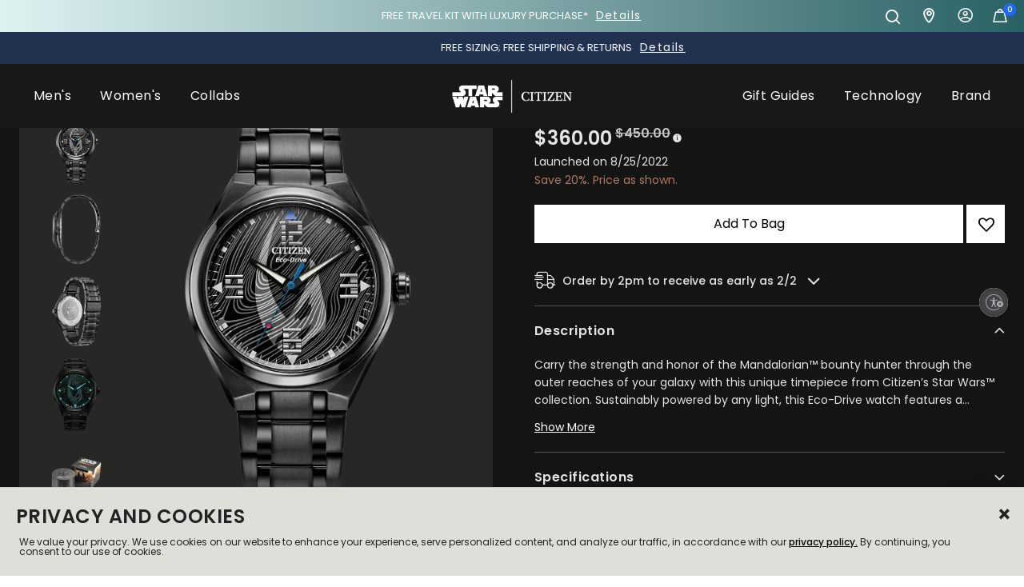

--- FILE ---
content_type: text/html;charset=UTF-8
request_url: https://www.citizenwatch.com/us/en/product/AW2045-57W.html?cgid=star-wars
body_size: 49956
content:



<!DOCTYPE html>

<html lang="en">

















<head>

<!--[if gt IE 9]><!-->

<script src="/on/demandware.static/Sites-citizen_US-Site/-/en_US/v1769550175053/js/main.js" defer></script>


    
        <script src="https://www.google.com/recaptcha/api.js?render=6LfHp_UpAAAAAFa_G4WctC3QYDmmwlmEfE4QV1Yk"  defer></script>
    

    
        <script src="/on/demandware.static/Sites-citizen_US-Site/-/en_US/v1769550175053/js/pageDesigner.js"  defer></script>
    

    
        <script src="/on/demandware.static/Sites-citizen_US-Site/-/en_US/v1769550175053/js/productDetail.js"  defer></script>
    

    
        <script src="/on/demandware.static/Sites-citizen_US-Site/-/en_US/v1769550175053/js/reviews.js"  defer></script>
    






    

    

    <script src="https://www.google.com/recaptcha/api.js?render=6LfHp_UpAAAAAFa_G4WctC3QYDmmwlmEfE4QV1Yk" defer></script>







<!--<![endif]-->

<meta charset=UTF-8>
<meta http-equiv="x-ua-compatible" content="ie=edge">
<meta name="viewport" content="width=device-width, initial-scale=1">

<title>Mandalorian Black Dial Stainless Steel Bracelet AW2045-57W | CITIZEN

</title>
<meta name="description" content="Carry the strength and honor of the Mandalorian&trade; bounty hunter through the outer reaches of your galaxy with this unique timepiece from Citizen&rsquo;s Star Wars&trade; collection. Sustainably powered by any light, this Eco-Drive watch features a dial emblazoned with the Mandalorian&rsquo;s Mudhorn&trade; signet in the center, and a saber texture design that washes over the 3-hand dial. Luminous hands and hour markers to complement the bold, modern design. The matte black ion-plated stainless steel 40mm case, paired with a black stainless steel bracelet, echoes the protective Beskar&trade; armor that a proud Mandalorian is never without. The case back is finely etched with the distinctive Mandalorian helmet silhouette. Water resistant to 100M. Caliber J830."/>
<meta name="keywords" content="Citizen Men's watches, Citizen Ladies' watches, women's watches, Citizen Eco-Drive, Eco-Drive watch, Promaster, Skyhawk, Navihawk Citizen Watch Company of America, INC."/>




<link rel="icon" type="image/png" href="/on/demandware.static/Sites-citizen_US-Site/-/default/dw8f0f6820/images/favicons/favicon-196x196.png" sizes="196x196" />
<link rel="icon" type="image/png" href="/on/demandware.static/Sites-citizen_US-Site/-/default/dw5a74b4a3/images/favicons/favicon-96x96.png" sizes="96x96" />
<link rel="icon" type="image/png" href="/on/demandware.static/Sites-citizen_US-Site/-/default/dw51963100/images/favicons/favicon-32x32.png" sizes="32x32" />
<link rel="icon" type="image/png" href="/on/demandware.static/Sites-citizen_US-Site/-/default/dwd64d1a5a/images/favicons/favicon-16x16.png" sizes="16x16" />
<link rel="icon" type="image/png" href="/on/demandware.static/Sites-citizen_US-Site/-/default/dwec48a135/images/favicons/favicon-128.png" sizes="128x128" />
<script src="https://kit.fontawesome.com/a601d52b92.js" crossorigin="anonymous"></script>



<link id="globalStyles" rel="stylesheet" href="/on/demandware.static/Sites-citizen_US-Site/-/en_US/v1769550175053/css/global.css" />



<link rel="stylesheet" href="/on/demandware.static/Sites-citizen_US-Site/-/en_US/v1769550175053/css/reviews.css"  />


<link rel="stylesheet" href="/on/demandware.static/Sites-citizen_US-Site/-/en_US/v1769550175053/css/reviewProductTileRatings.css"  />





<script>
window.UncachedData = {
  "locale": "en_US",
  "isStorefrontTransactional": true,
  "wishlistPIDs": [],
  "customer": {
    "name": null,
    "initial": null,
    "isAuthenticated": false
  },
  "gtm": {
    "customer": "/on/demandware.store/Sites-citizen_US-Site/en_US/GTM-CustomerData?csrf_token=SwV9xsn-LOk-dK0G4uXm84Wz81w0PajfVJT_DJoYiLbhde3Cj_Zh6IxF064iVkoj2nl4il-ab1LE0QKHXVRZ7xYdXRT-tOaSF2Kj3lOyTSXvAN-HYmHmeddtDslpxAtkBDnLzKRJoAgQojq_Sya-TjQBunvi_tHqzRLBkbqYgLyo895miE4%3d"
  },
  "contentIncludeCache": false
};
window.CachedData = {
  "locale": "en_US",
  "isStorefrontTransactional": true,
  "sitePreferences": {
    "headerSearchMinTermLength": "3",
    "enableRecaptcha": true,
    "recaptchaSiteKey": "6LfHp_UpAAAAAFa_G4WctC3QYDmmwlmEfE4QV1Yk"
  },
  "skipReviewStepInCheckout": true,
  "googleMapsApi": "https://maps.googleapis.com/maps/api/js?key=AIzaSyABeL8nzIrS9jDbqksN9OoZmnkcgkKD2p0&callback=_googleCbPromiseResolution",
  "template": {
    "authAccountHeader": "<li class=\"dropdown-item\" role=\"menuitem\">\n    <a class=\"dropdown-link header-link\" href=\"https://www.citizenwatch.com/us/en/my-account/\" role=\"button\" tabindex=\"0\" cypress-target=\"accountDropdownDashboard\">My Account</a>\n</li>\n<li class=\"dropdown-item\" role=\"menuitem\">\n    <a class=\"dropdown-link header-link\" href=\"https://www.citizenwatch.com/us/en/my-account/order-history/\" role=\"button\" tabindex=\"0\" cypress-target=\"accountDropdownOrderHistory\">Order History</a>\n</li>\n\n    <li class=\"dropdown-item\" role=\"menuitem\">\n        <a class=\"dropdown-link header-link\" href=\"https://www.citizenwatch.com/us/en/my-account/wish-list/\" role=\"button\" tabindex=\"0\">Wishlist</a>\n    </li>\n\n<li class=\"dropdown-item\" role=\"menuitem\">\n    <a class=\"dropdown-link header-link\" href=\"/on/demandware.store/Sites-citizen_US-Site/en_US/Login-Logout\" role=\"button\" tabindex=\"0\" cypress-target=\"accountDropdownLogout\">Log out</a>\n</li>\n",
    "authMobileAccountHeader": "<li class=\"nav-item d-lg-none custom-dropdown user-authenticated\" role=\"menuitem\">\n    <span class=\"nav-link dropdown-toggle user-message user-name\" role=\"button\" data-toggle=\"dropdown\" cypress-target=\"mobileNavDropdown\">My Account</span>\n    <ul class=\"dropdown-menu\" role=\"menu\">\n        <li class=\"dropdown-item\" role=\"menuitem\">\n            <a href=\"https://www.citizenwatch.com/us/en/my-account/\" class=\"dropdown-link\" role=\"button\" cypress-target=\"mobileNavDashboard\">My Account</a>\n        </li>\n        <li class=\"dropdown-item\" role=\"menuitem\">\n            <a href=\"https://www.citizenwatch.com/us/en/my-account/order-history/\" class=\"dropdown-link\" role=\"button\" cypress-target=\"mobileNavOrderHistory\">Order History</a>\n        </li>\n        \n            <li class=\"dropdown-item\" role=\"menuitem\">\n                <a href=\"https://www.citizenwatch.com/us/en/my-account/wish-list/\" class=\"dropdown-link\" role=\"button\">Wishlist</a>\n            </li>\n        \n        <li class=\"dropdown-item\" role=\"menuitem\">\n            <a href=\"/on/demandware.store/Sites-citizen_US-Site/en_US/Login-Logout\" class=\"dropdown-link\" role=\"button\" cypress-target=\"mobileNavLogout\">Log out</a>\n        </li>\n    </ul>\n</li>\n"
  },
  "siteIntegrations": {
    "adyenCartridgeEnabled": true,
    "avataxCartridgeEnabled": true,
    "cybersourceCartridgeEnabled": false,
    "forterEnabled": true,
    "paypalCartridgeEnabled": true,
    "giftCertificateEnabled": false,
    "googlePlacesEnabled": false,
    "GTMEnable": true,
    "klaviyo_enabled": true,
    "multishippingWithoutBopisEnabled": false,
    "showFacebookLogin": false,
    "showGoogleLogin": false,
    "Vertex_isEnabled": false,
    "viewOutOfStockItems": false,
    "viewBackInStockNotificationForm": false,
    "wishlistEnable": true,
    "yotpoCartridgeEnabled": false
  },
  "showmoretext": {
    "close": "Show Less",
    "open": "Show More"
  },
  "urls": {
    "applePayUpdateBasketUrl": "/on/demandware.store/Sites-citizen_US-Site/en_US/CheckoutServices-UpdateApplePayBasket",
    "isRegisteredEmailUrl": "/on/demandware.store/Sites-citizen_US-Site/en_US/Account-isRegistedEmail"
  },
  "recaptchaSiteKey": "6LfHp_UpAAAAAFa_G4WctC3QYDmmwlmEfE4QV1Yk",
  "contentIncludeCache": true
};
</script>













<link rel="alternate" hreflang="en-us" href="https://www.citizenwatch.com/us/en/product/AW2045-57W.html" />

<link rel="alternate" hreflang="x-default" href="https://www.citizenwatch.com/us/en/product/AW2045-57W.html" />



<meta property="og:type" content="website" />

<meta property="og:title" content="Mandalorian Black Dial Stainless Steel Bracelet AW2045-57W | CITIZEN" />

<meta property="og:locale" content="en_US" />

<meta property="twitter:card" content="summary_large_image" />

<meta property="og:description" content="Carry the strength and honor of the Mandalorian&trade; bounty hunter through the outer reaches of your galaxy with this unique timepiece from Citizen&rsquo;s Star Wars&trade; collection. Sustainably powered by any light, this Eco-Drive watch features a dial emblazoned with the Mandalorian&rsquo;s Mudhorn&trade; signet in the center, and a saber texture design that washes over the 3-hand dial. Luminous hands and hour markers to complement the bold, modern design. The matte black ion-plated stainless steel 40mm case, paired with a black stainless steel bracelet, echoes the protective Beskar&trade; armor that a proud Mandalorian is never without. The case back is finely etched with the distinctive Mandalorian helmet silhouette. Water resistant to 100M. Caliber J830." />

<meta property="image" content="https://citizenwatch.widen.net/content/jad38exchl/webp/Mandalorian.webp?u=41zuoe&amp;width=800&amp;height=800&amp;quality=80&amp;crop=false&amp;keep=c&amp;color=F9F8F6" />




<script>
    window.dataLayer = window.dataLayer || [];

    (async (el, p) => {
        (await window.fetch?.(window.UncachedData.gtm.customer)).json().then(customerData => dataLayer.push(customerData))
    })()
</script>



<script>
var pageAction = 'productshowincategory';
window.dataLayer = window.dataLayer || [];
window.gtmEnabled = true;
var orderId = -1;
var dataLayerEvent = {};
try {
dataLayerEvent = {"event":"view_item","ecommerce":{"currencyCode":"USD","value":"450.00","items":[{"item_id":"AW2045-57W","item_name":"Mandalorian","item_category":"Star Wars","item_category_id":"star-wars","price":"450.00","currencyCode":"USD"}]}};
} catch (error) {
window.console?.log(error);
}
// In all cases except Order Confirmation, the data layer should be pushed, so default to that case
var pushDataLayer = true;
if (pageAction === 'orderconfirm') {
// As of now, the correction is for order confirmation only
orderId = getOrderId(dataLayerEvent);
var ordersPushedToGoogle = getOrdersPushedToGoogle();
var orderHasBeenPushedToGoogle = orderHasBeenPushedToGoogle(orderId, ordersPushedToGoogle);
if (orderHasBeenPushedToGoogle) {
// If the data has already been sent, let's not push it again.
pushDataLayer = false;
}
}
if (pushDataLayer) {
if (dataLayerEvent) {
dataLayer.push(dataLayerEvent);
}
if (pageAction === 'orderconfirm') {
// Add the orderId to the array of orders that is being stored in localStorage
ordersPushedToGoogle.push(orderId);
// The localStorage is what is used to prevent the duplicate send from mobile platforms
window.localStorage.setItem('ordersPushedToGoogle', JSON.stringify(ordersPushedToGoogle));
}
}
function getOrderId(dataLayer) {
if ('ecommerce' in dataLayer && 'transaction_id' in dataLayer.ecommerce) {
return dataLayer.ecommerce.transaction_id;
}
return -1;
}
function getOrdersPushedToGoogle() {
var ordersPushedToGoogleString = window.localStorage.getItem('ordersPushedToGoogle');
if (ordersPushedToGoogleString && ordersPushedToGoogleString.length > 0) {
return JSON.parse(ordersPushedToGoogleString);
}
return [];
}
function orderHasBeenPushedToGoogle(orderId, ordersPushedToGoogle) {
if (orderId) {
for (var index = 0; index < ordersPushedToGoogle.length; index++) {
if (ordersPushedToGoogle[index] === orderId) {
return true;
}
}
}
return false;
}
</script>
<!-- Google Tag Manager -->
<script>(function(w,d,s,l,i){w[l]=w[l]||[];w[l].push({'gtm.start':
new Date().getTime(),event:'gtm.js'});var f=d.getElementsByTagName(s)[0],
j=d.createElement(s),dl=l!='dataLayer'?'&l='+l:'';j.async=true;j.src=
'https://www.googletagmanager.com/gtm.js?id='+i+dl;f.parentNode.insertBefore(j,f);
})(window,document,'script','dataLayer','GTM-NJHLCVX');</script>
<!-- End Google Tag Manager -->

<script defer src="/on/demandware.static/Sites-citizen_US-Site/-/en_US/v1769550175053/js/tagmanager.js"></script>
<!-- Google Tag Manager (noscript) -->
<noscript><iframe src="https://www.googletagmanager.com/ns.html?id=GTM-NJHLCVX"
height="0" width="0" style="display:none;visibility:hidden"></iframe></noscript>
<!-- End Google Tag Manager (noscript) -->




<!-- START Rakuten Marketing Tracking -->
  <script type="text/javascript">
    (function (url) {
      /*Tracking Bootstrap Set Up DataLayer objects/properties here*/
      if(!window.DataLayer){
        window.DataLayer = {};
      }
      if(!DataLayer.events){
        DataLayer.events = {};
      }
      DataLayer.events.SPIVersion = DataLayer.events.SPIVersion || "3.4.1";
      DataLayer.events.SiteSection = "1";

      var loc, ct = document.createElement("script");
      ct.type = "text/javascript";
      ct.async = true; ct.src = url; loc = document.getElementsByTagName('script')[0];
      loc.parentNode.insertBefore(ct, loc);
      }(document.location.protocol + "//tag.rmp.rakuten.com/122968.ct.js"));
  </script>
<!-- END Rakuten Marketing Tracking -->


<script type="text/javascript">//<!--
/* <![CDATA[ (head-active_data.js) */
var dw = (window.dw || {});
dw.ac = {
    _analytics: null,
    _events: [],
    _category: "",
    _searchData: "",
    _anact: "",
    _anact_nohit_tag: "",
    _analytics_enabled: "true",
    _timeZone: "US/Eastern",
    _capture: function(configs) {
        if (Object.prototype.toString.call(configs) === "[object Array]") {
            configs.forEach(captureObject);
            return;
        }
        dw.ac._events.push(configs);
    },
	capture: function() { 
		dw.ac._capture(arguments);
		// send to CQ as well:
		if (window.CQuotient) {
			window.CQuotient.trackEventsFromAC(arguments);
		}
	},
    EV_PRD_SEARCHHIT: "searchhit",
    EV_PRD_DETAIL: "detail",
    EV_PRD_RECOMMENDATION: "recommendation",
    EV_PRD_SETPRODUCT: "setproduct",
    applyContext: function(context) {
        if (typeof context === "object" && context.hasOwnProperty("category")) {
        	dw.ac._category = context.category;
        }
        if (typeof context === "object" && context.hasOwnProperty("searchData")) {
        	dw.ac._searchData = context.searchData;
        }
    },
    setDWAnalytics: function(analytics) {
        dw.ac._analytics = analytics;
    },
    eventsIsEmpty: function() {
        return 0 == dw.ac._events.length;
    }
};
/* ]]> */
// -->
</script>
<script type="text/javascript">//<!--
/* <![CDATA[ (head-cquotient.js) */
var CQuotient = window.CQuotient = {};
CQuotient.clientId = 'bbqb-citizen_US';
CQuotient.realm = 'BBQB';
CQuotient.siteId = 'citizen_US';
CQuotient.instanceType = 'prd';
CQuotient.locale = 'en_US';
CQuotient.fbPixelId = '__UNKNOWN__';
CQuotient.activities = [];
CQuotient.cqcid='';
CQuotient.cquid='';
CQuotient.cqeid='';
CQuotient.cqlid='';
CQuotient.apiHost='api.cquotient.com';
/* Turn this on to test against Staging Einstein */
/* CQuotient.useTest= true; */
CQuotient.useTest = ('true' === 'false');
CQuotient.initFromCookies = function () {
	var ca = document.cookie.split(';');
	for(var i=0;i < ca.length;i++) {
	  var c = ca[i];
	  while (c.charAt(0)==' ') c = c.substring(1,c.length);
	  if (c.indexOf('cqcid=') == 0) {
		CQuotient.cqcid=c.substring('cqcid='.length,c.length);
	  } else if (c.indexOf('cquid=') == 0) {
		  var value = c.substring('cquid='.length,c.length);
		  if (value) {
		  	var split_value = value.split("|", 3);
		  	if (split_value.length > 0) {
			  CQuotient.cquid=split_value[0];
		  	}
		  	if (split_value.length > 1) {
			  CQuotient.cqeid=split_value[1];
		  	}
		  	if (split_value.length > 2) {
			  CQuotient.cqlid=split_value[2];
		  	}
		  }
	  }
	}
}
CQuotient.getCQCookieId = function () {
	if(window.CQuotient.cqcid == '')
		window.CQuotient.initFromCookies();
	return window.CQuotient.cqcid;
};
CQuotient.getCQUserId = function () {
	if(window.CQuotient.cquid == '')
		window.CQuotient.initFromCookies();
	return window.CQuotient.cquid;
};
CQuotient.getCQHashedEmail = function () {
	if(window.CQuotient.cqeid == '')
		window.CQuotient.initFromCookies();
	return window.CQuotient.cqeid;
};
CQuotient.getCQHashedLogin = function () {
	if(window.CQuotient.cqlid == '')
		window.CQuotient.initFromCookies();
	return window.CQuotient.cqlid;
};
CQuotient.trackEventsFromAC = function (/* Object or Array */ events) {
try {
	if (Object.prototype.toString.call(events) === "[object Array]") {
		events.forEach(_trackASingleCQEvent);
	} else {
		CQuotient._trackASingleCQEvent(events);
	}
} catch(err) {}
};
CQuotient._trackASingleCQEvent = function ( /* Object */ event) {
	if (event && event.id) {
		if (event.type === dw.ac.EV_PRD_DETAIL) {
			CQuotient.trackViewProduct( {id:'', alt_id: event.id, type: 'raw_sku'} );
		} // not handling the other dw.ac.* events currently
	}
};
CQuotient.trackViewProduct = function(/* Object */ cqParamData){
	var cq_params = {};
	cq_params.cookieId = CQuotient.getCQCookieId();
	cq_params.userId = CQuotient.getCQUserId();
	cq_params.emailId = CQuotient.getCQHashedEmail();
	cq_params.loginId = CQuotient.getCQHashedLogin();
	cq_params.product = cqParamData.product;
	cq_params.realm = cqParamData.realm;
	cq_params.siteId = cqParamData.siteId;
	cq_params.instanceType = cqParamData.instanceType;
	cq_params.locale = CQuotient.locale;
	
	if(CQuotient.sendActivity) {
		CQuotient.sendActivity(CQuotient.clientId, 'viewProduct', cq_params);
	} else {
		CQuotient.activities.push({activityType: 'viewProduct', parameters: cq_params});
	}
};
/* ]]> */
// -->
</script>



<!-- Start Custom Preference Header Scripts -->

<!-- End Custom Preference Header Scripts -->
</head>

<body>
<div class="modal fade" id="loginModal" tabindex="-1" role="dialog">
    <div class="modal-dialog" role="document">
        <div class="modal-content">
            <div class="modal-header">
                <button type="button" class="close" data-dismiss="loginModal" aria-label="Close">
                    <span aria-hidden="true">&times;</span>
                </button>
            </div>
            <div class="modal-body">
            </div>
            <div class="modal-footer"></div>
        </div>
    </div>
</div>
<script>
    // Javascript object to handle wishlist logins
    var wishlistLogin = {
        // Set up all onclick events to happen for wishlist login (SFCC-677)
        init: function() {
            $('body').on('click', '#loginModal .close', function() {
                wishlistLogin.closeModal();
            });
            $('body').on('click', 'button.wishlist-toggle-product, button.login-wishlist', function(e) {
                wishlistLogin.loginForm(e);
            });
            $('body').on('click', 'button.register-wishlist', function(e) {
                wishlistLogin.registerForm(e);
            });
            $('body').on('click', '.wishlist-password-reset', function(e) {
                wishlistLogin.passwordForm();
            });
            $('body').on('click', '.wishlist-register-submit', function(e) {
                wishlistLogin.registerSubmit(e);
            });
            $('body').on('click', '.wishlist-login-submit', function(e) {
                wishlistLogin.loginSubmit(e);
            });
            $('body').on('click', '.wishlist-password-submit', function(e) {
                wishlistLogin.passwordSubmit(e);
            })
        },
        // Reset password behavior
        passwordForm: function() {
            $.ajax({
                url: "/on/demandware.store/Sites-citizen_US-Site/en_US/Wishlist-PasswordForm",
                success: function(data) {
                    if (data.auth) { return false; }
                    wishlistLogin.openModal(data);
                },
                error: function(e) {
                    console.log(e);
                }
            });
        },
        openModal: function (data) {
            $('#loginModal .modal-body').html(data);
            $('#loginModal').parent().append($('#loginModal')); // Move modal to be last child, so it shows on top of and not under quickview modal
            $('#loginModal').modal('show');
        },
        // Close our wishlist login modal
        closeModal: function() {
            $('#loginModal').modal('hide');
        },
        // Open our wishlist login modal with the login form (does not show if the user is logged in)
        loginForm: function(e) {
            e.preventDefault();
            $.ajax({
                url: "/on/demandware.store/Sites-citizen_US-Site/en_US/Wishlist-LoginForm",
                success: function(data) {
                    if (!data.auth) {
                        wishlistLogin.openModal(data);
                    }
                },
                error: function(e) {
                    console.log(e);
                }
            });
        },
        // Open our registration form in the login modal (hides the login modal)
        registerForm: function(e) {
            e.preventDefault();
            $('#loginModal .modal-body').slideUp(250, function() {
                $.ajax({
                    url: "/on/demandware.store/Sites-citizen_US-Site/en_US/Wishlist-RegisterForm",
                    success: function(data) {
                        $('#loginModal .modal-body').html(data);
                        $('#loginModal .modal-body').slideDown(250);
                    },
                    error: function(e) {
                        console.log(e);
                    }
                });
            });
        },
        passwordSubmit: function(e) {
            e.preventDefault();
            $('#loginModal .alert').addClass('d-none');
            var postData = {
                email: $('#password-form-email').val(),
            }
            $.ajax({
                url: "/on/demandware.store/Sites-citizen_US-Site/en_US/Wishlist-Password",
                method: "POST",
                data: postData,
                success: function(data) {
                    console.log(data);
                    // On success ..
                    if (data.success) {
                        $('#password-form').html(data.message);
                    } else {
                        $('#loginModal .alert').removeClass('d-none');
                    }
                }
            });
        },
        // Submit our Login form
        loginSubmit: function(e) {
            e.preventDefault();
            $('#loginModal .alert').addClass('d-none');
            var postData = {
                email: $('#login-form-email').val(),
                password: $('#login-form-password').val()
            }
            $.ajax({
                url: "/on/demandware.store/Sites-citizen_US-Site/en_US/Wishlist-Login",
                method: "POST",
                data: postData,
                success: function(data) {
                    // On success ..
                    if (data.success) {
                        // Hide our modal
                        $('#loginModal').modal('hide');
                        // Set the window data to tell it that the user is logged in for wishlist
                        window.UncachedData.customer.isAuthenticated = true;
                        // Re-click on the wishlist now that we're logged in
                        $('.wishlist-toggle-product').click();
                    } else {
                        $('#loginModal .alert').removeClass('d-none');
                    }
                }
            });
        },
        registerSubmit: function(e) {
            e.preventDefault();
            $('#loginModal .alert').addClass('d-none');
            var postData = {
                firstName: $('#register-form-first-name').val(),
                lastName: $('#register-form-last-name').val(),
                email: $('#register-form-email').val(),
                password: $('#register-form-password').val(),
                consent: $('#klaviyoConsentCheckoutSMS').val()
            }
            $.ajax({
                url: "/on/demandware.store/Sites-citizen_US-Site/en_US/Wishlist-Register",
                method: "POST",
                data: postData,
                success: function(data) {
                    // On success ..
                    if (data.success) {
                        // Hide our modal
                        $('#loginModal').modal('hide');
                        // Set the window data to tell it that the user is logged in for wishlist
                        window.UncachedData.customer.isAuthenticated = true;
                        // Re-click on the wishlist now that we're logged in
                        $('.wishlist-toggle-product').click();
                    } else {
                        $('#loginModal .alert').removeClass('d-none');
                    }
                }
            });
        }
    }

    document.addEventListener('DOMContentLoaded', function () {
        wishlistLogin.init();
    }, false);
</script>

<div class="page " data-action="Product-ShowInCategory" data-querystring="cgid=star-wars&amp;pid=AW2045-57W" cypress-target="pageContainer">
















<header class="top-header logo-center fixed-header-enhanced  dark-theme" id="top-header" data-mega-menu-layout="mega-standard" data-header-fixed="fixed-header-enhanced">
    <a href="#maincontent" class="skip" aria-label="Skip to main content">Skip to main content</a>
<a href="#footercontent" class="skip" aria-label="Skip to footer content">Skip to footer content</a>
    
    
    






<div class="page-designer chromeless " id="global-promo-ticker">
<div class="experience-region experience-main"><div class="experience-component experience-commerce_layouts-tickerBanner">

<div class="ticker-banner ">
    <div class="header-banner slide-up d-none">
        <div class="px-0">
            
            <div class="no-gutters flex-container">
                
                    <div
                        id="slider-23b597d9cc1bd0aec6f94f99f2"
                        class="slider-container slider-bullets-hidden slider-bullets-hidden-md slider-bullets-hidden-lg slider-buttons-hidden slider-buttons-hidden-md slider-buttons-hidden-lg       next-slide-0 next-slide-md-0 next-slide-lg-0 prev-slide-0 prev-slide-md-0 prev-slide-lg-0"
                        data-slider-autoplay="false"
                        data-slider-gutter="20"
                        data-slider-gutter-md="20"
                        data-slider-gutter-lg="20"
                        data-slider-items="1"
                        data-slider-items-md="1"
                        data-slider-items-lg="1"
                        data-slider-loop="true"
                        data-slider-speed="300"
                        data-slider-mode="carousel"
                        data-slider-animatein=""
                        data-slider-animateout=""
                        data-slider-ticker-banner="true"
                    >
                        <div class="slider"><div data-position="0" class="slide">


    <div class='ticker background-gradient--lightblue-darkteal text-white'>
        <div class="ticker-inner-wrap">
            <div class="ticker-text-desktop d-none d-md-block">
                
                    FREE TRAVEL KIT WITH LUXURY PURCHASE*
                

                
                    
                    <button 
                        data-toggle=modal data-target=#modal-5c6865ec76a6f19245dc0091fa 
                        type="button" 
                        class="btn btn-tertiary font-weight-normal pl-1 ">
                        Details
                    </button>
                
            </div>

            
                <button 
                    class="ticker-text-mobile btn-link d-md-none " 
                    data-toggle=modal data-target=#modal-5c6865ec76a6f19245dc0091fa 
                    type="button">
                        FREE TRAVEL KIT WITH LUXURY PURCHASE*
                </button>
            
        </div>

        
            <div id="modal-5c6865ec76a6f19245dc0091fa" class="modal fade" tabindex="-1" role="dialog" aria-labelledby="modal-5c6865ec76a6f19245dc0091fa">
                <div class="modal-dialog modal-dialog-centered modal-lg" role="document">
                    <div class="modal-content">
                        <div class="modal-header">
                            <h5 class="modal-title">
                                Details
                            </h5>
                            <button type="button" class="close close-ticker" data-dismiss="modal" aria-label="Close">
                                <span aria-hidden="true">×</span>
                            </button>
                        </div>
                        <div class="modal-body">
                            <div class="page-designer chromeless" id="modal-5c6865ec76a6f19245dc0091fa">
                                <div class="experience-region experience-modalBody"><div class="experience-component experience-commerce_assets-wysiwyg">
    <div class="">
        <h3>FREE LUXE TRAVEL CASE &amp; CARE KIT WITH ANY ATTESA, SERIES8 OR THE CITIZEN COLLECTION WATCH PURCHASE*</h3><p><strong>While supplies last; no code needed.</strong></p><p>*Free gift automatically applied to qualifying carts. Retail value $189. One free gift per order, cannot be applied to previous purchases. Offer valid on Citizenwatch.com only through 2/1/26, 11:59PM PT. Subject to change or cancellation without notice. Not replaceable if lost or stolen.</p><p>Pricing and product assortment on Citizenwatch.com may vary from retail, department, or specialty stores.</p>
    </div>

</div><div class="experience-component experience-flexible_grid_system-flexibleGrid"><div class="flex-grid-wrapper  container"
    
>
    
    
    <div class="flex-grid row "><div class="flex-grid-item col-2 col-md-3 col-lg-4  "><div class="flex-grid-embedded-component"></div>
</div><div class="flex-grid-item col-8 col-md-6 col-lg-4  "><div class="flex-grid-embedded-component"><div class="experience-component experience-commerce_assets-imageAndText">
    <div class="image-text-block text-placement-below aspect-ratio-landscape   ">


        <div class="image-cropper">
            <div class="image-wrapper image-wrapper-custom">
                
                    <span class="background-image background-image-mobile" role="img" aria-label="Image of Citizen Premier Travel Case &amp; Care Kit gift with purchase"
                        style="background-image: url('https://www.citizenwatch.com/dw/image/v2/BBQB_PRD/on/demandware.static/-/Sites-citizen_US-Library/default/dw74f1b790/brand-images/product-images/DLX-WATCHCAREKIT25.jpg?sw=768&amp;sfrm=png&amp;q=80');
                                background-image: -webkit-image-set(url(https://www.citizenwatch.com/dw/image/v2/BBQB_PRD/on/demandware.static/-/Sites-citizen_US-Library/default/dw74f1b790/brand-images/product-images/DLX-WATCHCAREKIT25.jpg?sw=768&amp;sfrm=png&amp;q=80) 1x, url(https://www.citizenwatch.com/dw/image/v2/BBQB_PRD/on/demandware.static/-/Sites-citizen_US-Library/default/dw74f1b790/brand-images/product-images/DLX-WATCHCAREKIT25.png) 2x);
                                background-image: image-set(url(https://www.citizenwatch.com/dw/image/v2/BBQB_PRD/on/demandware.static/-/Sites-citizen_US-Library/default/dw74f1b790/brand-images/product-images/DLX-WATCHCAREKIT25.jpg?sw=768&amp;sfrm=png&amp;q=80) 1x, url(https://www.citizenwatch.com/dw/image/v2/BBQB_PRD/on/demandware.static/-/Sites-citizen_US-Library/default/dw74f1b790/brand-images/product-images/DLX-WATCHCAREKIT25.png) 2x);
                                background-position-x: 50%;
                                background-position-y: 50%;
                                background-size: 80%;">
                    </span>
                    <span class="background-image background-image-tablet" role="img" aria-label="Image of Citizen Premier Travel Case &amp; Care Kit gift with purchase"
                        style="background-image: url('https://www.citizenwatch.com/dw/image/v2/BBQB_PRD/on/demandware.static/-/Sites-citizen_US-Library/default/dw74f1b790/brand-images/product-images/DLX-WATCHCAREKIT25.jpg?sw=1024&amp;sfrm=png&amp;q=80');
                                background-image: -webkit-image-set(url(https://www.citizenwatch.com/dw/image/v2/BBQB_PRD/on/demandware.static/-/Sites-citizen_US-Library/default/dw74f1b790/brand-images/product-images/DLX-WATCHCAREKIT25.jpg?sw=1024&amp;sfrm=png&amp;q=80) 1x, url(https://www.citizenwatch.com/dw/image/v2/BBQB_PRD/on/demandware.static/-/Sites-citizen_US-Library/default/dw74f1b790/brand-images/product-images/DLX-WATCHCAREKIT25.png) 2x);
                                background-image: image-set(url(https://www.citizenwatch.com/dw/image/v2/BBQB_PRD/on/demandware.static/-/Sites-citizen_US-Library/default/dw74f1b790/brand-images/product-images/DLX-WATCHCAREKIT25.jpg?sw=1024&amp;sfrm=png&amp;q=80) 1x, url(https://www.citizenwatch.com/dw/image/v2/BBQB_PRD/on/demandware.static/-/Sites-citizen_US-Library/default/dw74f1b790/brand-images/product-images/DLX-WATCHCAREKIT25.png) 2x);
                                background-position-x: 50%;
                                background-position-y: 50%;
                                background-size: 80%;">
                    </span>
                    <span class="background-image background-image-desktop" role="img" aria-label="Image of Citizen Premier Travel Case &amp; Care Kit gift with purchase"
                        style="background-image: url('https://www.citizenwatch.com/dw/image/v2/BBQB_PRD/on/demandware.static/-/Sites-citizen_US-Library/default/dw74f1b790/brand-images/product-images/DLX-WATCHCAREKIT25.jpg?sw=1440&amp;sfrm=png&amp;q=80');
                                background-image: -webkit-image-set(url(https://www.citizenwatch.com/dw/image/v2/BBQB_PRD/on/demandware.static/-/Sites-citizen_US-Library/default/dw74f1b790/brand-images/product-images/DLX-WATCHCAREKIT25.jpg?sw=1440&amp;sfrm=png&amp;q=80) 1x, url(https://www.citizenwatch.com/dw/image/v2/BBQB_PRD/on/demandware.static/-/Sites-citizen_US-Library/default/dw74f1b790/brand-images/product-images/DLX-WATCHCAREKIT25.png) 2x);
                                background-image: image-set(url(https://www.citizenwatch.com/dw/image/v2/BBQB_PRD/on/demandware.static/-/Sites-citizen_US-Library/default/dw74f1b790/brand-images/product-images/DLX-WATCHCAREKIT25.jpg?sw=1440&amp;sfrm=png&amp;q=80) 1x, url(https://www.citizenwatch.com/dw/image/v2/BBQB_PRD/on/demandware.static/-/Sites-citizen_US-Library/default/dw74f1b790/brand-images/product-images/DLX-WATCHCAREKIT25.png) 2x);
                                background-position-x: 50%;
                                background-position-y: 50%;
                                background-size: 80%;">
                    </span>
                

                
                
            </div>
        </div>

        

    </div>

</div></div>
</div><div class="flex-grid-item col-2 col-md-3 col-lg-4  "><div class="flex-grid-embedded-component"></div>
</div></div>
</div>
</div><div class="experience-component experience-commerce_assets-html">
















<div class="">
    
        </br>
    

    
</div>
</div><div class="experience-component experience-commerce_assets-button">
    <div class='button  light-theme'>
        
            <a class="btn  btn btn-primary" href="https://www.citizenwatch.com/us/en/collection/mens-luxury-watches/"  >
                Shop Now
            </a>
        
    </div>

</div></div>
                            </div>
                        </div>
                    </div>
                </div>
            </div>
        

    </div>

</div></div>
                    </div>
                

                

                
            </div> <!-- /.flex-container -->

        </div> <!-- /.container -->
    </div> <!-- /.header-banner -->
</div> <!-- /.ticker-banner -->
</div></div>
</div>







    <nav id="header-nav" class="header-nav mobile-nav-horizontal-flyout nav-left  transparent-nav-light mega-standard" cypress-target="topNav">

        
        






<div class="page-designer chromeless " id="global-ticker">
<div class="experience-region experience-main"><div class="experience-component experience-commerce_layouts-tickerBanner">

<div class="ticker-banner background--navy text--white">
    <div class="header-banner slide-up d-none">
        <div class="px-0">
            
            <div class="no-gutters flex-container">
                
                    <div
                        id="slider-b9de18c99d18a4b701ff5400d5"
                        class="slider-container slider-bullets-hidden slider-bullets-hidden-md slider-bullets-hidden-lg slider-buttons-hidden slider-buttons-hidden-md slider-buttons-hidden-lg       next-slide-0 next-slide-md-0 next-slide-lg-0 prev-slide-0 prev-slide-md-0 prev-slide-lg-0"
                        data-slider-autoplay="4000.0"
                        data-slider-gutter="20"
                        data-slider-gutter-md="20"
                        data-slider-gutter-lg="20"
                        data-slider-items="1"
                        data-slider-items-md="1"
                        data-slider-items-lg="1"
                        data-slider-loop="true"
                        data-slider-speed="300"
                        data-slider-mode="carousel"
                        data-slider-animatein=""
                        data-slider-animateout=""
                        data-slider-ticker-banner="true"
                    >
                        <div class="slider"><div data-position="0" class="slide">


    <div class='ticker '>
        <div class="ticker-inner-wrap">
            <div class="ticker-text-desktop d-none d-md-block">
                
                    SAVE 20% OFF SITEWIDE*
                

                
                    
                    <button 
                        data-toggle=modal data-target=#modal-691070daf6bdc195a963a5fd02 
                        type="button" 
                        class="btn btn-tertiary font-weight-normal pl-1 ">
                        Details
                    </button>
                
            </div>

            
                <button 
                    class="ticker-text-mobile btn-link d-md-none " 
                    data-toggle=modal data-target=#modal-691070daf6bdc195a963a5fd02 
                    type="button">
                        SAVE 20% OFF SITEWIDE*
                </button>
            
        </div>

        
            <div id="modal-691070daf6bdc195a963a5fd02" class="modal fade" tabindex="-1" role="dialog" aria-labelledby="modal-691070daf6bdc195a963a5fd02">
                <div class="modal-dialog modal-dialog-centered modal-lg" role="document">
                    <div class="modal-content">
                        <div class="modal-header">
                            <h5 class="modal-title">
                                Details
                            </h5>
                            <button type="button" class="close close-ticker" data-dismiss="modal" aria-label="Close">
                                <span aria-hidden="true">×</span>
                            </button>
                        </div>
                        <div class="modal-body">
                            <div class="page-designer chromeless" id="modal-691070daf6bdc195a963a5fd02">
                                <div class="experience-region experience-modalBody"><div class="experience-component experience-commerce_assets-wysiwyg">
    <div class="">
        <h3><strong>SAVE 20%&nbsp;OFF MEN'S &amp; WOMEN'S WATCHES*</strong></h3><p><strong>Prices as shown; no code needed.</strong></p><p>*Save 20% off the current list price of a selection of watches. Discount automatically applied, as shown on product pages of applicable models; no code needed. Some exclusions apply, including but not limited to: New Arrivals, Limited Editions, ATTESA Collection, Eco-Drive One Collection, Series8 Collection, The CITIZEN Collection and Citizen x Analog:Shift Collection, preorder and products not in stock.</p><p>Pricing and product assortment on Citizenwatch.com may vary from retail, department, or specialty stores.</p>
    </div>

</div></div>
                            </div>
                        </div>
                    </div>
                </div>
            </div>
        

    </div>

</div><div data-position="1" class="slide">


    <div class='ticker '>
        <div class="ticker-inner-wrap">
            <div class="ticker-text-desktop d-none d-md-block">
                
                    FREE SIZING; FREE SHIPPING &amp; RETURNS 
                

                
                    
                    <button 
                        data-toggle=modal data-target=#modal-3b555ae4bb8d3de3ff57b7f960 
                        type="button" 
                        class="btn btn-tertiary font-weight-normal pl-1 ">
                        Details
                    </button>
                
            </div>

            
                <button 
                    class="ticker-text-mobile btn-link d-md-none " 
                    data-toggle=modal data-target=#modal-3b555ae4bb8d3de3ff57b7f960 
                    type="button">
                        FREE SIZING; FREE SHIPPING &amp; RETURNS 
                </button>
            
        </div>

        
            <div id="modal-3b555ae4bb8d3de3ff57b7f960" class="modal fade" tabindex="-1" role="dialog" aria-labelledby="modal-3b555ae4bb8d3de3ff57b7f960">
                <div class="modal-dialog modal-dialog-centered modal-lg" role="document">
                    <div class="modal-content">
                        <div class="modal-header">
                            <h5 class="modal-title">
                                Details
                            </h5>
                            <button type="button" class="close close-ticker" data-dismiss="modal" aria-label="Close">
                                <span aria-hidden="true">×</span>
                            </button>
                        </div>
                        <div class="modal-body">
                            <div class="page-designer chromeless" id="modal-3b555ae4bb8d3de3ff57b7f960">
                                <div class="experience-region experience-modalBody"><div class="experience-component experience-commerce_assets-wysiwyg">
    <div class="">
        <h3><strong>FREE SHIPPING &amp; RETURNS</strong></h3><p>Enjoy free UPS shipping within the U.S. and free returns. Please allow up to two business days for order processing. Orders over $850 will ship signature required.</p><p>We stand by the quality and craftsmanship of our products with our 30-day money-back guarantee, and a 5-year limited warranty.</p><h3><strong>COMPLIMENTARY WATCH SIZING</strong></h3><p>We are also pleased to offer complimentary watch bracelet sizing services with your Citizenwatch.com purchase; please allow an extra 1-2 business days for order processing, prior to shipping, as sizing occurs on demand by one of our expert technicians.</p>
    </div>

</div></div>
                            </div>
                        </div>
                    </div>
                </div>
            </div>
        

    </div>

</div></div>
                    </div>
                

                

                
            </div> <!-- /.flex-container -->

        </div> <!-- /.container -->
    </div> <!-- /.header-banner -->
</div> <!-- /.ticker-banner -->
</div></div>
</div>







        <div class="header container-fluid">
            <div class="row no-gutters">
                
                    <div class="col header-column-1">
                        
                            
                                
                                <button class="navbar-toggler d-lg-none icon-menu" type="button" data-toggle="collapse" aria-controls="sg-navbar-collapse" title="collapsible menu" aria-expanded="false" aria-label="Toggle navigation" cypress-target="mobileNavToggle"></button>
                            

                            <div class="main-menu navbar-toggleable-md menu-toggleable-left multilevel-dropdown " id="sg-navbar-collapse" cypress-target="mainMenuLeft">
                                





<nav class="navbar navbar-expand-lg col-12">
    
        <div class="close-menu d-lg-none">
            <button class="back nav-link" role="button" aria-label="Back to previous menu">
                <i class="icon icon-arrow-left"></i>
                <span>Back</span>
            </button>
        </div>
        <div class="menu-group menu-animate-right" role="navigation">
            <div class="mobile-nav-ui" data-current-active-category="0">
                <div class="back-btn-close-btn">
                    
                    <span class="active-category-back-btn"  role="button" aria-label="Back">
                        <span class="font-size--11 text-uppercase">Back</span>
                    </span>

                    
                    <span class="mobile-nav-ui-logo" data-mobile-nav-logo></span>
                    
                    
                    <button class="navbar-toggler icon-close" type="button" data-toggle="collapse" aria-controls="sg-navbar-collapse" title="collapsible menu" aria-expanded="false" aria-label="Toggle navigation" cypress-target="mobileNavToggle"></button>
                </div>

                <div class="active-category-container">
                    <a href="#" class="active-category"></a>
                </div>
            </div>
            
            <ul class="nav navbar-nav" role="menu" data-shop-all-text="Shop All" data-current-active-level="0" cypress-target="mobileNav">
                
                    
                        
                        
                        
                        

                        
                            

                            
                            

                            
                            <li class="nav-item custom-dropdown megamenu  " role="menuitem" data-menu-level="1">
                                <a href="/us/en/collection/mens/" id="mens" class="nav-link dropdown-toggle" role="button" data-toggle="dropdown" aria-haspopup="true" aria-expanded="false" tabindex="0" data-category-is-top-level="true">Men's<span class="fa-light fa-chevron-right"></span></a>
                                
                                
                                    


















<div class="megamenu-container">
    <ul class="dropdown-menu mega-standard " role="menu" aria-label="mens">
        
            
                
                <ul class="menu-subcategories" role="menu">
                    
                    <li class="dropdown-item view-all-link view-all-link-mobile view-all-link-desktop" role="menuitem">
                        <a href="/us/en/collection/mens/" id="view-all-mens" role="button" class="dropdown-link" tabindex="0">Shop All Men's</a>
                    </li>

                    
                        
                        

                        
                            <li class="dropdown-item custom-dropdown col-lg show" role="menuitem" data-menu-level="2">
                                
                                    <a href="/us/en/collection/mens-collection/" id="mens-collection" class="dropdown-link dropdown-toggle nav-link" role="button" data-toggle="dropdown" aria-haspopup="true" aria-expanded="false" tabindex="0" data-disable-view-all>Collection <span class="fa-light fa-chevron-right"></span></a>
                                    
                                    
                                    
                                    


<ul class="dropdown-menu " role="menu" aria-label="mens-collection">
    
    <li class="dropdown-item view-all-link  " role="menuitem">
        <a href="/us/en/collection/mens-collection/" id="view-all-mens-collection" role="button" class="dropdown-link" tabindex="0" >Shop All Collection</a>
    </li>

    
        
            <li class="dropdown-item" role="menuitem">
                <a href="/us/en/collection/attesa/" id="attesa" role="menuitem" class="dropdown-link" tabindex="-1" >ATTESA</a>
            </li>
        
    
        
            <li class="dropdown-item" role="menuitem">
                <a href="/us/en/collection/pcat/" id="pcat" role="menuitem" class="dropdown-link" tabindex="-1" >PCAT</a>
            </li>
        
    
        
            <li class="dropdown-item custom-dropdown" role="menuitem">
                
                    <a href="/us/en/collection/promaster/" id="promaster" role="menuitem" class="dropdown-link" tabindex="-1"  >Promaster</a>
                
            </li>
        
    
        
            <li class="dropdown-item" role="menuitem">
                <a href="/us/en/collection/series-8/" id="series-8" role="menuitem" class="dropdown-link" tabindex="-1" >Series8</a>
            </li>
        
    
        
            <li class="dropdown-item" role="menuitem">
                <a href="/us/en/collection/the-citizen/" id="the-citizen" role="menuitem" class="dropdown-link" tabindex="-1" >The CITIZEN</a>
            </li>
        
    
        
            <li class="dropdown-item" role="menuitem">
                <a href="/us/en/collection/mens-tsuki-yomi-a-t/" id="mens-tsuki-yomi-a-t" role="menuitem" class="dropdown-link" tabindex="-1" >Tsuki-yomi A-T</a>
            </li>
        
    
        
            <li class="dropdown-item" role="menuitem">
                <a href="/us/en/collection/mens-tsuyosa-automatics/" id="mens-tsuyosa-automatics" role="menuitem" class="dropdown-link" tabindex="-1" >TSUYOSA</a>
            </li>
        
    
        
            <li class="dropdown-item" role="menuitem">
                <a href="/us/en/collection/zenshin/" id="zenshin" role="menuitem" class="dropdown-link" tabindex="-1" >Zenshin</a>
            </li>
        
    
        
            <li class="dropdown-item" role="menuitem">
                <a href="/us/en/collection/mens-disney/" id="mens-disney" role="menuitem" class="dropdown-link" tabindex="-1" >Disney</a>
            </li>
        
    
        
            <li class="dropdown-item" role="menuitem">
                <a href="/us/en/collection/mens-marvel/" id="mens-marvel" role="menuitem" class="dropdown-link" tabindex="-1" >Marvel</a>
            </li>
        
    
        
            <li class="dropdown-item" role="menuitem">
                <a href="/us/en/collection/mens-star-wars/" id="mens-star-wars" role="menuitem" class="dropdown-link" tabindex="-1" >Star Wars</a>
            </li>
        
    
</ul>

                                    
                                    
                                
                            </li>
                        
                    
                        
                        

                        
                            <li class="dropdown-item custom-dropdown col-lg " role="menuitem" data-menu-level="2">
                                
                                    <a href="/us/en/collection/mens-technology/" id="mens-technology" class="dropdown-link dropdown-toggle nav-link" role="button" data-toggle="dropdown" aria-haspopup="true" aria-expanded="false" tabindex="0" data-disable-view-all>Technology <span class="fa-light fa-chevron-right"></span></a>
                                    
                                    
                                    
                                    


<ul class="dropdown-menu " role="menu" aria-label="mens-technology">
    
    <li class="dropdown-item view-all-link  " role="menuitem">
        <a href="/us/en/collection/mens-technology/" id="view-all-mens-technology" role="button" class="dropdown-link" tabindex="0" >Shop All Technology</a>
    </li>

    
        
            <li class="dropdown-item" role="menuitem">
                <a href="/us/en/collection/mens-ecodrive/" id="mens-ecodrive" role="menuitem" class="dropdown-link" tabindex="-1" >Eco-Drive</a>
            </li>
        
    
        
            <li class="dropdown-item" role="menuitem">
                <a href="/us/en/collection/mens-automatic-watches/" id="mens-automatic-watches" role="menuitem" class="dropdown-link" tabindex="-1" >Automatic Watches</a>
            </li>
        
    
        
            <li class="dropdown-item" role="menuitem">
                <a href="/us/en/collection/mens-atomic-timekeeping/" id="mens-atomic-timekeeping" role="menuitem" class="dropdown-link" tabindex="-1" >Atomic Timekeeping</a>
            </li>
        
    
        
            <li class="dropdown-item" role="menuitem">
                <a href="/us/en/collection/satellite-timekeeping/" id="satellite-timekeeping" role="menuitem" class="dropdown-link" tabindex="-1" >Satellite Wave GPS</a>
            </li>
        
    
        
            <li class="dropdown-item" role="menuitem">
                <a href="/us/en/collection/mens-super-titanium/" id="mens-super-titanium" role="menuitem" class="dropdown-link" tabindex="-1" >Super Titanium</a>
            </li>
        
    
</ul>

                                    
                                    
                                
                            </li>
                        
                    
                        
                        

                        
                            <li class="dropdown-item custom-dropdown col-lg " role="menuitem" data-menu-level="2">
                                
                                    <a href="/us/en/collection/mens-type/" id="mens-type" class="dropdown-link dropdown-toggle nav-link" role="button" data-toggle="dropdown" aria-haspopup="true" aria-expanded="false" tabindex="0" data-disable-view-all>Style <span class="fa-light fa-chevron-right"></span></a>
                                    
                                    
                                    
                                    


<ul class="dropdown-menu " role="menu" aria-label="mens-type">
    
    <li class="dropdown-item view-all-link  " role="menuitem">
        <a href="/us/en/collection/mens-type/" id="view-all-mens-type" role="button" class="dropdown-link" tabindex="0" >Shop All Style</a>
    </li>

    
        
            <li class="dropdown-item" role="menuitem">
                <a href="/us/en/collection/mens-classic-watches/" id="mens-classic-watches" role="menuitem" class="dropdown-link" tabindex="-1" >Classic</a>
            </li>
        
    
        
            <li class="dropdown-item" role="menuitem">
                <a href="/us/en/collection/mens-chronograph/" id="mens-chronograph" role="menuitem" class="dropdown-link" tabindex="-1" >Chronograph</a>
            </li>
        
    
        
            <li class="dropdown-item" role="menuitem">
                <a href="/us/en/collection/mens-dive/" id="mens-dive" role="menuitem" class="dropdown-link" tabindex="-1" >Dive</a>
            </li>
        
    
        
            <li class="dropdown-item" role="menuitem">
                <a href="/us/en/collection/mens-military/" id="mens-military" role="menuitem" class="dropdown-link" tabindex="-1" >Military-Inspired</a>
            </li>
        
    
        
            <li class="dropdown-item" role="menuitem">
                <a href="/us/en/collection/mens-modern/" id="mens-modern" role="menuitem" class="dropdown-link" tabindex="-1" >Modern</a>
            </li>
        
    
        
            <li class="dropdown-item" role="menuitem">
                <a href="/us/en/collection/mens-sport/" id="mens-sport" role="menuitem" class="dropdown-link" tabindex="-1" >Sport Luxury</a>
            </li>
        
    
        
            <li class="dropdown-item" role="menuitem">
                <a href="/us/en/collection/mens-bracelets/" id="mens-bracelets" role="menuitem" class="dropdown-link" tabindex="-1" >Bracelets</a>
            </li>
        
    
        
            <li class="dropdown-item" role="menuitem">
                <a href="/us/en/collection/mens-straps/" id="mens-straps" role="menuitem" class="dropdown-link" tabindex="-1" >Straps</a>
            </li>
        
    
</ul>

                                    
                                    
                                
                            </li>
                        
                    
                        
                        

                        
                            <li class="dropdown-item custom-dropdown col-lg " role="menuitem" data-menu-level="2">
                                
                                    <a href="/us/en/collection/mens-featured/" id="mens-featured" class="dropdown-link dropdown-toggle nav-link" role="button" data-toggle="dropdown" aria-haspopup="true" aria-expanded="false" tabindex="0" data-disable-view-all>Featured <span class="fa-light fa-chevron-right"></span></a>
                                    
                                    
                                    
                                    


<ul class="dropdown-menu " role="menu" aria-label="mens-featured">
    
    <li class="dropdown-item view-all-link  " role="menuitem">
        <a href="/us/en/collection/mens-featured/" id="view-all-mens-featured" role="button" class="dropdown-link" tabindex="0" >Shop All Featured</a>
    </li>

    
        
            <li class="dropdown-item" role="menuitem">
                <a href="/us/en/collection/mens-best-sellers/" id="mens-best-sellers" role="menuitem" class="dropdown-link" tabindex="-1" >Best Sellers</a>
            </li>
        
    
        
            <li class="dropdown-item" role="menuitem">
                <a href="/us/en/collection/mens-new-arrivals/" id="mens-new-arrivals" role="menuitem" class="dropdown-link" tabindex="-1" >New Arrivals</a>
            </li>
        
    
        
            <li class="dropdown-item" role="menuitem">
                <a href="/us/en/collection/limited-editions-and-exclusives/" id="limited-editions-and-exclusives" role="menuitem" class="dropdown-link" tabindex="-1" >Limited Editions &amp; Exclusives</a>
            </li>
        
    
        
            <li class="dropdown-item" role="menuitem">
                <a href="/us/en/collection/mens-100-year-anniversary/" id="mens-100-year-anniversary" role="menuitem" class="dropdown-link" tabindex="-1" >100th Anniversary</a>
            </li>
        
    
        
            <li class="dropdown-item" role="menuitem">
                <a href="/us/en/collection/mens-blue-watches/" id="mens-blue-watches" role="menuitem" class="dropdown-link" tabindex="-1" >Blue Watches</a>
            </li>
        
    
        
            <li class="dropdown-item" role="menuitem">
                <a href="/us/en/collection/mens-unite-with-blue/" id="mens-unite-with-blue" role="menuitem" class="dropdown-link" tabindex="-1" >UNITE with BLUE</a>
            </li>
        
    
        
            <li class="dropdown-item" role="menuitem">
                <a href="/us/en/collection/watch-straps-accessories/" id="watch-straps-accessories" role="menuitem" class="dropdown-link" tabindex="-1" >Watch Straps</a>
            </li>
        
    
</ul>

                                    
                                    
                                
                            </li>
                        
                    
                        
                        

                        
                            <li class="dropdown-item custom-dropdown col-lg " role="menuitem" data-menu-level="2">
                                
                                    <a href="/us/en/collection/mens-gifts/" id="mens-gifts" class="dropdown-link dropdown-toggle nav-link" role="button" data-toggle="dropdown" aria-haspopup="true" aria-expanded="false" tabindex="0" data-disable-view-all>Gifts <span class="fa-light fa-chevron-right"></span></a>
                                    
                                    
                                    
                                    


<ul class="dropdown-menu " role="menu" aria-label="mens-gifts">
    
    <li class="dropdown-item view-all-link  " role="menuitem">
        <a href="/us/en/collection/mens-gifts/" id="view-all-mens-gifts" role="button" class="dropdown-link" tabindex="0" >Shop All Gifts</a>
    </li>

    
        
            <li class="dropdown-item" role="menuitem">
                <a href="/us/en/collection/mens-valentines-day-gifts/" id="mens-valentines-day-gifts" role="menuitem" class="dropdown-link" tabindex="-1" >Valentine's Day Gifts for Him</a>
            </li>
        
    
        
            <li class="dropdown-item" role="menuitem">
                <a href="/us/en/collection/mens-gifts-for-him/" id="mens-gifts-for-him" role="menuitem" class="dropdown-link" tabindex="-1" >Gifts for Him</a>
            </li>
        
    
        
            <li class="dropdown-item" role="menuitem">
                <a href="/us/en/collection/mens-luxury-gifts/" id="mens-luxury-gifts" role="menuitem" class="dropdown-link" tabindex="-1" >Luxury Gifts</a>
            </li>
        
    
        
            <li class="dropdown-item" role="menuitem">
                <a href="/us/en/collection/mens-gifts-under-350-dollars-for-him/" id="mens-gifts-under-350-dollars-for-him" role="menuitem" class="dropdown-link" tabindex="-1" >Gifts Under $350</a>
            </li>
        
    
</ul>

                                    
                                    
                                
                            </li>
                        
                    
                </ul>
            
            
                
                
            
        
    </ul>

</div>
                                
                            </li>
                        
                    
                        
                        
                        
                        

                        
                            

                            
                            

                            
                            <li class="nav-item custom-dropdown megamenu  " role="menuitem" data-menu-level="1">
                                <a href="/us/en/collection/womens/" id="womens" class="nav-link dropdown-toggle" role="button" data-toggle="dropdown" aria-haspopup="true" aria-expanded="false" tabindex="0" data-category-is-top-level="true">Women's<span class="fa-light fa-chevron-right"></span></a>
                                
                                
                                    


















<div class="megamenu-container">
    <ul class="dropdown-menu mega-standard " role="menu" aria-label="womens">
        
            
                
                <ul class="menu-subcategories" role="menu">
                    
                    <li class="dropdown-item view-all-link view-all-link-mobile view-all-link-desktop" role="menuitem">
                        <a href="/us/en/collection/womens/" id="view-all-womens" role="button" class="dropdown-link" tabindex="0">Shop All Women's</a>
                    </li>

                    
                        
                        

                        
                            <li class="dropdown-item custom-dropdown col-lg show" role="menuitem" data-menu-level="2">
                                
                                    <a href="/us/en/collection/womens-collection/" id="womens-collection" class="dropdown-link dropdown-toggle nav-link" role="button" data-toggle="dropdown" aria-haspopup="true" aria-expanded="false" tabindex="0" data-disable-view-all>Collection <span class="fa-light fa-chevron-right"></span></a>
                                    
                                    
                                    
                                    


<ul class="dropdown-menu " role="menu" aria-label="womens-collection">
    
    <li class="dropdown-item view-all-link  " role="menuitem">
        <a href="/us/en/collection/womens-collection/" id="view-all-womens-collection" role="button" class="dropdown-link" tabindex="0" >Shop All Collection</a>
    </li>

    
        
            <li class="dropdown-item" role="menuitem">
                <a href="/us/en/collection/womens-bianca/" id="womens-bianca" role="menuitem" class="dropdown-link" tabindex="-1" >Bianca</a>
            </li>
        
    
        
            <li class="dropdown-item" role="menuitem">
                <a href="/us/en/collection/womens-calendrier/" id="womens-calendrier" role="menuitem" class="dropdown-link" tabindex="-1" >Calendrier</a>
            </li>
        
    
        
            <li class="dropdown-item" role="menuitem">
                <a href="/us/en/collection/womens-citizen-l/" id="womens-citizen-l" role="menuitem" class="dropdown-link" tabindex="-1" >Citizen L</a>
            </li>
        
    
        
            <li class="dropdown-item" role="menuitem">
                <a href="/us/en/collection/womens-corso/" id="womens-corso" role="menuitem" class="dropdown-link" tabindex="-1" >Corso</a>
            </li>
        
    
        
            <li class="dropdown-item" role="menuitem">
                <a href="/us/en/collection/womens-fio/" id="womens-fio" role="menuitem" class="dropdown-link" tabindex="-1" >Fio</a>
            </li>
        
    
        
            <li class="dropdown-item" role="menuitem">
                <a href="/us/en/collection/womens-promaster/" id="womens-promaster" role="menuitem" class="dropdown-link" tabindex="-1" >Promaster</a>
            </li>
        
    
        
            <li class="dropdown-item" role="menuitem">
                <a href="/us/en/collection/womens-silhouette-crystal/" id="womens-silhouette-crystal" role="menuitem" class="dropdown-link" tabindex="-1" >Silhouette Crystal</a>
            </li>
        
    
        
            <li class="dropdown-item" role="menuitem">
                <a href="/us/en/collection/womens-tsuyosa/" id="womens-tsuyosa" role="menuitem" class="dropdown-link" tabindex="-1" >TSUYOSA</a>
            </li>
        
    
        
            <li class="dropdown-item" role="menuitem">
                <a href="/us/en/collection/womens-disney/" id="womens-disney" role="menuitem" class="dropdown-link" tabindex="-1" >Disney</a>
            </li>
        
    
</ul>

                                    
                                    
                                
                            </li>
                        
                    
                        
                        

                        
                            <li class="dropdown-item custom-dropdown col-lg " role="menuitem" data-menu-level="2">
                                
                                    <a href="/us/en/collection/womens-style/" id="womens-style" class="dropdown-link dropdown-toggle nav-link" role="button" data-toggle="dropdown" aria-haspopup="true" aria-expanded="false" tabindex="0" data-disable-view-all>Style <span class="fa-light fa-chevron-right"></span></a>
                                    
                                    
                                    
                                    


<ul class="dropdown-menu " role="menu" aria-label="womens-style">
    
    <li class="dropdown-item view-all-link  " role="menuitem">
        <a href="/us/en/collection/womens-style/" id="view-all-womens-style" role="button" class="dropdown-link" tabindex="0" >Shop All Style</a>
    </li>

    
        
            <li class="dropdown-item" role="menuitem">
                <a href="/us/en/collection/womens-boyfriend-watches/" id="womens-boyfriend-watches" role="menuitem" class="dropdown-link" tabindex="-1" >Boyfriend</a>
            </li>
        
    
        
            <li class="dropdown-item" role="menuitem">
                <a href="/us/en/collection/womens-classic/" id="womens-classic" role="menuitem" class="dropdown-link" tabindex="-1" >Classic</a>
            </li>
        
    
        
            <li class="dropdown-item" role="menuitem">
                <a href="/us/en/collection/womens-diamond/" id="womens-diamond" role="menuitem" class="dropdown-link" tabindex="-1" >Diamond</a>
            </li>
        
    
        
            <li class="dropdown-item" role="menuitem">
                <a href="/us/en/collection/womens-modern/" id="womens-modern" role="menuitem" class="dropdown-link" tabindex="-1" >Modern</a>
            </li>
        
    
        
            <li class="dropdown-item" role="menuitem">
                <a href="/us/en/collection/womens-sport/" id="womens-sport" role="menuitem" class="dropdown-link" tabindex="-1" >Sport Luxury</a>
            </li>
        
    
        
            <li class="dropdown-item" role="menuitem">
                <a href="/us/en/collection/womens-bracelet-watches/" id="womens-bracelet-watches" role="menuitem" class="dropdown-link" tabindex="-1" >Bracelets</a>
            </li>
        
    
        
            <li class="dropdown-item" role="menuitem">
                <a href="/us/en/collection/womens-strap-watches/" id="womens-strap-watches" role="menuitem" class="dropdown-link" tabindex="-1" >Straps</a>
            </li>
        
    
</ul>

                                    
                                    
                                
                            </li>
                        
                    
                        
                        

                        
                            <li class="dropdown-item custom-dropdown col-lg " role="menuitem" data-menu-level="2">
                                
                                    <a href="/us/en/collection/womens-featured/" id="womens-featured" class="dropdown-link dropdown-toggle nav-link" role="button" data-toggle="dropdown" aria-haspopup="true" aria-expanded="false" tabindex="0" data-disable-view-all>Featured <span class="fa-light fa-chevron-right"></span></a>
                                    
                                    
                                    
                                    


<ul class="dropdown-menu " role="menu" aria-label="womens-featured">
    
    <li class="dropdown-item view-all-link  " role="menuitem">
        <a href="/us/en/collection/womens-featured/" id="view-all-womens-featured" role="button" class="dropdown-link" tabindex="0" >Shop All Featured</a>
    </li>

    
        
            <li class="dropdown-item" role="menuitem">
                <a href="/us/en/collection/women-best-sellers/" id="women-best-sellers" role="menuitem" class="dropdown-link" tabindex="-1" >Best Sellers</a>
            </li>
        
    
        
            <li class="dropdown-item" role="menuitem">
                <a href="/us/en/collection/womens-new-arrivals/" id="womens-new-arrivals" role="menuitem" class="dropdown-link" tabindex="-1" >New Arrivals</a>
            </li>
        
    
        
            <li class="dropdown-item" role="menuitem">
                <a href="/us/en/collection/womens-limited-editions-and-exclusives/" id="womens-limited-editions-and-exclusives" role="menuitem" class="dropdown-link" tabindex="-1" >Limited Editions &amp; Exclusives</a>
            </li>
        
    
        
            <li class="dropdown-item" role="menuitem">
                <a href="/us/en/collection/womens-gold-tone-watches/" id="womens-gold-tone-watches" role="menuitem" class="dropdown-link" tabindex="-1" >Gold-Tone Watches</a>
            </li>
        
    
        
            <li class="dropdown-item" role="menuitem">
                <a href="/us/en/collection/womens-rectangular-faced-watches/" id="womens-rectangular-faced-watches" role="menuitem" class="dropdown-link" tabindex="-1" >Rectangular-Faced Watches</a>
            </li>
        
    
</ul>

                                    
                                    
                                
                            </li>
                        
                    
                        
                        

                        
                            <li class="dropdown-item custom-dropdown col-lg " role="menuitem" data-menu-level="2">
                                
                                    <a href="/us/en/collection/womens-gifts/" id="womens-gifts" class="dropdown-link dropdown-toggle nav-link" role="button" data-toggle="dropdown" aria-haspopup="true" aria-expanded="false" tabindex="0" data-disable-view-all>Gifts <span class="fa-light fa-chevron-right"></span></a>
                                    
                                    
                                    
                                    


<ul class="dropdown-menu " role="menu" aria-label="womens-gifts">
    
    <li class="dropdown-item view-all-link  " role="menuitem">
        <a href="/us/en/collection/womens-gifts/" id="view-all-womens-gifts" role="button" class="dropdown-link" tabindex="0" >Shop All Gifts</a>
    </li>

    
        
            <li class="dropdown-item" role="menuitem">
                <a href="/us/en/collection/womens-valentines-day-gifts/" id="womens-valentines-day-gifts" role="menuitem" class="dropdown-link" tabindex="-1" >Valentine's Day Gifts for Her</a>
            </li>
        
    
        
            <li class="dropdown-item" role="menuitem">
                <a href="/us/en/collection/womens-gifts-for-her/" id="womens-gifts-for-her" role="menuitem" class="dropdown-link" tabindex="-1" >Gifts for Her</a>
            </li>
        
    
        
            <li class="dropdown-item" role="menuitem">
                <a href="/us/en/collection/womens-luxury-gifts/" id="womens-luxury-gifts" role="menuitem" class="dropdown-link" tabindex="-1" >Luxury Gifts</a>
            </li>
        
    
        
            <li class="dropdown-item" role="menuitem">
                <a href="/us/en/collection/womens-gifts-under-350-dollars-for-her/" id="womens-gifts-under-350-dollars-for-her" role="menuitem" class="dropdown-link" tabindex="-1" >Gifts Under $350</a>
            </li>
        
    
</ul>

                                    
                                    
                                
                            </li>
                        
                    
                </ul>
            
            
                
                
            
        
    </ul>

</div>
                                
                            </li>
                        
                    
                        
                        
                        
                        

                        
                            

                            
                            

                            
                            <li class="nav-item custom-dropdown megamenu  " role="menuitem" data-menu-level="1">
                                <a href="/us/en/collection/collabs/" id="collabs" class="nav-link dropdown-toggle" role="button" data-toggle="dropdown" aria-haspopup="true" aria-expanded="false" tabindex="0" data-category-is-top-level="true">Collabs<span class="fa-light fa-chevron-right"></span></a>
                                
                                
                                    


















<div class="megamenu-container">
    <ul class="dropdown-menu mega-standard " role="menu" aria-label="collabs">
        
            
                <li class="megamenu-asset-only">
                    






<div class="page-designer chromeless " id="megamenu-collabs">
<div class="experience-region experience-main"><div class="experience-component experience-flexible_grid_system-flexibleGrid"><div class="flex-grid-wrapper  container-fluid full-bleed"
    
        style='margin-top: 20px;'
    
>
    
    
    <div class="flex-grid row no-gutters"><div class="flex-grid-item col-6 col-md-3 col-lg-3 align-self-center p-2 d-none d-sm-block"><div class="flex-grid-embedded-component"><div class="experience-component experience-commerce_assets-html">
















<div class="h2 text-center text-capitalize">
    
        Iconic Collabs
    

    
</div>
</div><div class="experience-component experience-commerce_assets-html">
















<div class="text-center font--secondary font-size--16">
    
        Epic partnerships, next-level style.
    

    
</div>
</div></div>
</div><div class="flex-grid-item col-6 col-md-6 col-lg-2 align-self-start p-2"><div class="flex-grid-embedded-component"><div class="experience-component experience-commerce_assets-imageAndText">
    <a class="image-text-block text-placement-below aspect-ratio-portrait   " href="https://www.citizenwatch.com/us/en/collection/disney/"  >


        <div class="image-cropper">
            <div class="image-wrapper image-wrapper-custom">
                
                    <span class="background-image background-image-mobile" role="img" aria-label="Disney Watches; Image of Hometown Mickey Mouse watch model AW0088-04W and Mickey and Minnie Mouse Take Paris watch model FE2103-52D on a background of maps and postcards"
                        style="background-image: url('https://www.citizenwatch.com/dw/image/v2/BBQB_PRD/on/demandware.static/-/Sites-citizen_US-Library/default/dwcf50c723/megamenu-images/thumb-collabs-disney-AW0088-04W-FE2103-52D-aw25.jpg?sw=768&amp;sfrm=jpg&amp;q=80');
                                background-image: -webkit-image-set(url(https://www.citizenwatch.com/dw/image/v2/BBQB_PRD/on/demandware.static/-/Sites-citizen_US-Library/default/dwcf50c723/megamenu-images/thumb-collabs-disney-AW0088-04W-FE2103-52D-aw25.jpg?sw=768&amp;sfrm=jpg&amp;q=80) 1x, url(https://www.citizenwatch.com/dw/image/v2/BBQB_PRD/on/demandware.static/-/Sites-citizen_US-Library/default/dwcf50c723/megamenu-images/thumb-collabs-disney-AW0088-04W-FE2103-52D-aw25.jpg) 2x);
                                background-image: image-set(url(https://www.citizenwatch.com/dw/image/v2/BBQB_PRD/on/demandware.static/-/Sites-citizen_US-Library/default/dwcf50c723/megamenu-images/thumb-collabs-disney-AW0088-04W-FE2103-52D-aw25.jpg?sw=768&amp;sfrm=jpg&amp;q=80) 1x, url(https://www.citizenwatch.com/dw/image/v2/BBQB_PRD/on/demandware.static/-/Sites-citizen_US-Library/default/dwcf50c723/megamenu-images/thumb-collabs-disney-AW0088-04W-FE2103-52D-aw25.jpg) 2x);
                                background-position-x: 49%;
                                background-position-y: 47%;
                                background-size: cover;">
                    </span>
                    <span class="background-image background-image-tablet" role="img" aria-label="Disney Watches; Image of Hometown Mickey Mouse watch model AW0088-04W and Mickey and Minnie Mouse Take Paris watch model FE2103-52D on a background of maps and postcards"
                        style="background-image: url('https://www.citizenwatch.com/dw/image/v2/BBQB_PRD/on/demandware.static/-/Sites-citizen_US-Library/default/dwcf50c723/megamenu-images/thumb-collabs-disney-AW0088-04W-FE2103-52D-aw25.jpg');
                                background-image: -webkit-image-set(url(https://www.citizenwatch.com/dw/image/v2/BBQB_PRD/on/demandware.static/-/Sites-citizen_US-Library/default/dwcf50c723/megamenu-images/thumb-collabs-disney-AW0088-04W-FE2103-52D-aw25.jpg) 1x, url(https://www.citizenwatch.com/dw/image/v2/BBQB_PRD/on/demandware.static/-/Sites-citizen_US-Library/default/dwcf50c723/megamenu-images/thumb-collabs-disney-AW0088-04W-FE2103-52D-aw25.jpg) 2x);
                                background-image: image-set(url(https://www.citizenwatch.com/dw/image/v2/BBQB_PRD/on/demandware.static/-/Sites-citizen_US-Library/default/dwcf50c723/megamenu-images/thumb-collabs-disney-AW0088-04W-FE2103-52D-aw25.jpg) 1x, url(https://www.citizenwatch.com/dw/image/v2/BBQB_PRD/on/demandware.static/-/Sites-citizen_US-Library/default/dwcf50c723/megamenu-images/thumb-collabs-disney-AW0088-04W-FE2103-52D-aw25.jpg) 2x);
                                background-position-x: 49%;
                                background-position-y: 47%;
                                background-size: cover;">
                    </span>
                    <span class="background-image background-image-desktop" role="img" aria-label="Disney Watches; Image of Hometown Mickey Mouse watch model AW0088-04W and Mickey and Minnie Mouse Take Paris watch model FE2103-52D on a background of maps and postcards"
                        style="background-image: url('https://www.citizenwatch.com/dw/image/v2/BBQB_PRD/on/demandware.static/-/Sites-citizen_US-Library/default/dwcf50c723/megamenu-images/thumb-collabs-disney-AW0088-04W-FE2103-52D-aw25.jpg');
                                background-image: -webkit-image-set(url(https://www.citizenwatch.com/dw/image/v2/BBQB_PRD/on/demandware.static/-/Sites-citizen_US-Library/default/dwcf50c723/megamenu-images/thumb-collabs-disney-AW0088-04W-FE2103-52D-aw25.jpg) 1x, url(https://www.citizenwatch.com/dw/image/v2/BBQB_PRD/on/demandware.static/-/Sites-citizen_US-Library/default/dwcf50c723/megamenu-images/thumb-collabs-disney-AW0088-04W-FE2103-52D-aw25.jpg) 2x);
                                background-image: image-set(url(https://www.citizenwatch.com/dw/image/v2/BBQB_PRD/on/demandware.static/-/Sites-citizen_US-Library/default/dwcf50c723/megamenu-images/thumb-collabs-disney-AW0088-04W-FE2103-52D-aw25.jpg) 1x, url(https://www.citizenwatch.com/dw/image/v2/BBQB_PRD/on/demandware.static/-/Sites-citizen_US-Library/default/dwcf50c723/megamenu-images/thumb-collabs-disney-AW0088-04W-FE2103-52D-aw25.jpg) 2x);
                                background-position-x: 49%;
                                background-position-y: 47%;
                                background-size: cover;">
                    </span>
                

                
                
            </div>
        </div>

        
            <div class="image-text-block-text d-flex  align-items-end justify-content-start  ">
                <div class='text-block width-1 text-left   '
                    >
                    
                    
                    
                    

                    
                        <div class="">
                            
                                <div class='image-text-block-button' style="animation-delay: undefinedms;">
                                    
                                        
                                        
                                            <div class="btn btn-tertiary">
                                                DISNEY
                                            </div>
                                        
                                    
                                </div>
                            

                            
                        </div>
                    

                </div>
            </div>
        

    </a>

</div></div>
</div><div class="flex-grid-item col-6 col-md-6 col-lg-2 align-self-start p-2"><div class="flex-grid-embedded-component"><div class="experience-component experience-commerce_assets-imageAndText">
    <a class="image-text-block text-placement-below aspect-ratio-portrait   " href="https://www.citizenwatch.com/us/en/collection/marvel/"  >


        <div class="image-cropper">
            <div class="image-wrapper image-wrapper-custom">
                
                    <span class="background-image background-image-mobile" role="img" aria-label="Marvel Watches; Image of Stark, Kinda Sorta Famous watch model AW2095-41W on a black background red rays of light"
                        style="background-image: url('https://www.citizenwatch.com/dw/image/v2/BBQB_PRD/on/demandware.static/-/Sites-citizen_US-Library/default/dw2904b0b6/megamenu-images/thumb-collabs-marvel-AW2095-41W-aw25.jpg?sw=768&amp;sfrm=jpg&amp;q=80');
                                background-image: -webkit-image-set(url(https://www.citizenwatch.com/dw/image/v2/BBQB_PRD/on/demandware.static/-/Sites-citizen_US-Library/default/dw2904b0b6/megamenu-images/thumb-collabs-marvel-AW2095-41W-aw25.jpg?sw=768&amp;sfrm=jpg&amp;q=80) 1x, url(https://www.citizenwatch.com/dw/image/v2/BBQB_PRD/on/demandware.static/-/Sites-citizen_US-Library/default/dw2904b0b6/megamenu-images/thumb-collabs-marvel-AW2095-41W-aw25.jpg) 2x);
                                background-image: image-set(url(https://www.citizenwatch.com/dw/image/v2/BBQB_PRD/on/demandware.static/-/Sites-citizen_US-Library/default/dw2904b0b6/megamenu-images/thumb-collabs-marvel-AW2095-41W-aw25.jpg?sw=768&amp;sfrm=jpg&amp;q=80) 1x, url(https://www.citizenwatch.com/dw/image/v2/BBQB_PRD/on/demandware.static/-/Sites-citizen_US-Library/default/dw2904b0b6/megamenu-images/thumb-collabs-marvel-AW2095-41W-aw25.jpg) 2x);
                                background-position-x: 67%;
                                background-position-y: 11%;
                                background-size: cover;">
                    </span>
                    <span class="background-image background-image-tablet" role="img" aria-label="Marvel Watches; Image of Stark, Kinda Sorta Famous watch model AW2095-41W on a black background red rays of light"
                        style="background-image: url('https://www.citizenwatch.com/dw/image/v2/BBQB_PRD/on/demandware.static/-/Sites-citizen_US-Library/default/dw2904b0b6/megamenu-images/thumb-collabs-marvel-AW2095-41W-aw25.jpg');
                                background-image: -webkit-image-set(url(https://www.citizenwatch.com/dw/image/v2/BBQB_PRD/on/demandware.static/-/Sites-citizen_US-Library/default/dw2904b0b6/megamenu-images/thumb-collabs-marvel-AW2095-41W-aw25.jpg) 1x, url(https://www.citizenwatch.com/dw/image/v2/BBQB_PRD/on/demandware.static/-/Sites-citizen_US-Library/default/dw2904b0b6/megamenu-images/thumb-collabs-marvel-AW2095-41W-aw25.jpg) 2x);
                                background-image: image-set(url(https://www.citizenwatch.com/dw/image/v2/BBQB_PRD/on/demandware.static/-/Sites-citizen_US-Library/default/dw2904b0b6/megamenu-images/thumb-collabs-marvel-AW2095-41W-aw25.jpg) 1x, url(https://www.citizenwatch.com/dw/image/v2/BBQB_PRD/on/demandware.static/-/Sites-citizen_US-Library/default/dw2904b0b6/megamenu-images/thumb-collabs-marvel-AW2095-41W-aw25.jpg) 2x);
                                background-position-x: 67%;
                                background-position-y: 11%;
                                background-size: cover;">
                    </span>
                    <span class="background-image background-image-desktop" role="img" aria-label="Marvel Watches; Image of Stark, Kinda Sorta Famous watch model AW2095-41W on a black background red rays of light"
                        style="background-image: url('https://www.citizenwatch.com/dw/image/v2/BBQB_PRD/on/demandware.static/-/Sites-citizen_US-Library/default/dw2904b0b6/megamenu-images/thumb-collabs-marvel-AW2095-41W-aw25.jpg');
                                background-image: -webkit-image-set(url(https://www.citizenwatch.com/dw/image/v2/BBQB_PRD/on/demandware.static/-/Sites-citizen_US-Library/default/dw2904b0b6/megamenu-images/thumb-collabs-marvel-AW2095-41W-aw25.jpg) 1x, url(https://www.citizenwatch.com/dw/image/v2/BBQB_PRD/on/demandware.static/-/Sites-citizen_US-Library/default/dw2904b0b6/megamenu-images/thumb-collabs-marvel-AW2095-41W-aw25.jpg) 2x);
                                background-image: image-set(url(https://www.citizenwatch.com/dw/image/v2/BBQB_PRD/on/demandware.static/-/Sites-citizen_US-Library/default/dw2904b0b6/megamenu-images/thumb-collabs-marvel-AW2095-41W-aw25.jpg) 1x, url(https://www.citizenwatch.com/dw/image/v2/BBQB_PRD/on/demandware.static/-/Sites-citizen_US-Library/default/dw2904b0b6/megamenu-images/thumb-collabs-marvel-AW2095-41W-aw25.jpg) 2x);
                                background-position-x: 67%;
                                background-position-y: 11%;
                                background-size: cover;">
                    </span>
                

                
                
            </div>
        </div>

        
            <div class="image-text-block-text d-flex  align-items-end justify-content-start  ">
                <div class='text-block width-1 text-center   '
                    >
                    
                    
                    
                    

                    
                        <div class="">
                            
                                <div class='image-text-block-button' style="animation-delay: undefinedms;">
                                    
                                        
                                        
                                            <div class="btn btn-tertiary">
                                                MARVEL
                                            </div>
                                        
                                    
                                </div>
                            

                            
                        </div>
                    

                </div>
            </div>
        

    </a>

</div></div>
</div><div class="flex-grid-item col-6 col-md-6 col-lg-2 align-self-start p-2"><div class="flex-grid-embedded-component"><div class="experience-component experience-commerce_assets-imageAndText">
    <a class="image-text-block text-placement-below aspect-ratio-portrait   " href="https://www.citizenwatch.com/us/en/collection/star-wars/"  >


        <div class="image-cropper">
            <div class="image-wrapper image-wrapper-custom">
                
                    <span class="background-image background-image-mobile" role="img" aria-label="Star Wars Watches; Image of Boba Fett watch model AW1418-06W on a orange sand background"
                        style="background-image: url('https://www.citizenwatch.com/dw/image/v2/BBQB_PRD/on/demandware.static/-/Sites-citizen_US-Library/default/dw081ca3ef/megamenu-images/thumb-collabs-star-wars-AW1418-06W-aw25.jpg?sw=768&amp;sfrm=jpg&amp;q=80');
                                background-image: -webkit-image-set(url(https://www.citizenwatch.com/dw/image/v2/BBQB_PRD/on/demandware.static/-/Sites-citizen_US-Library/default/dw081ca3ef/megamenu-images/thumb-collabs-star-wars-AW1418-06W-aw25.jpg?sw=768&amp;sfrm=jpg&amp;q=80) 1x, url(https://www.citizenwatch.com/dw/image/v2/BBQB_PRD/on/demandware.static/-/Sites-citizen_US-Library/default/dw081ca3ef/megamenu-images/thumb-collabs-star-wars-AW1418-06W-aw25.jpg) 2x);
                                background-image: image-set(url(https://www.citizenwatch.com/dw/image/v2/BBQB_PRD/on/demandware.static/-/Sites-citizen_US-Library/default/dw081ca3ef/megamenu-images/thumb-collabs-star-wars-AW1418-06W-aw25.jpg?sw=768&amp;sfrm=jpg&amp;q=80) 1x, url(https://www.citizenwatch.com/dw/image/v2/BBQB_PRD/on/demandware.static/-/Sites-citizen_US-Library/default/dw081ca3ef/megamenu-images/thumb-collabs-star-wars-AW1418-06W-aw25.jpg) 2x);
                                background-position-x: 49%;
                                background-position-y: 47%;
                                background-size: cover;">
                    </span>
                    <span class="background-image background-image-tablet" role="img" aria-label="Star Wars Watches; Image of Boba Fett watch model AW1418-06W on a orange sand background"
                        style="background-image: url('https://www.citizenwatch.com/dw/image/v2/BBQB_PRD/on/demandware.static/-/Sites-citizen_US-Library/default/dw081ca3ef/megamenu-images/thumb-collabs-star-wars-AW1418-06W-aw25.jpg');
                                background-image: -webkit-image-set(url(https://www.citizenwatch.com/dw/image/v2/BBQB_PRD/on/demandware.static/-/Sites-citizen_US-Library/default/dw081ca3ef/megamenu-images/thumb-collabs-star-wars-AW1418-06W-aw25.jpg) 1x, url(https://www.citizenwatch.com/dw/image/v2/BBQB_PRD/on/demandware.static/-/Sites-citizen_US-Library/default/dw081ca3ef/megamenu-images/thumb-collabs-star-wars-AW1418-06W-aw25.jpg) 2x);
                                background-image: image-set(url(https://www.citizenwatch.com/dw/image/v2/BBQB_PRD/on/demandware.static/-/Sites-citizen_US-Library/default/dw081ca3ef/megamenu-images/thumb-collabs-star-wars-AW1418-06W-aw25.jpg) 1x, url(https://www.citizenwatch.com/dw/image/v2/BBQB_PRD/on/demandware.static/-/Sites-citizen_US-Library/default/dw081ca3ef/megamenu-images/thumb-collabs-star-wars-AW1418-06W-aw25.jpg) 2x);
                                background-position-x: 49%;
                                background-position-y: 47%;
                                background-size: cover;">
                    </span>
                    <span class="background-image background-image-desktop" role="img" aria-label="Star Wars Watches; Image of Boba Fett watch model AW1418-06W on a orange sand background"
                        style="background-image: url('https://www.citizenwatch.com/dw/image/v2/BBQB_PRD/on/demandware.static/-/Sites-citizen_US-Library/default/dw081ca3ef/megamenu-images/thumb-collabs-star-wars-AW1418-06W-aw25.jpg');
                                background-image: -webkit-image-set(url(https://www.citizenwatch.com/dw/image/v2/BBQB_PRD/on/demandware.static/-/Sites-citizen_US-Library/default/dw081ca3ef/megamenu-images/thumb-collabs-star-wars-AW1418-06W-aw25.jpg) 1x, url(https://www.citizenwatch.com/dw/image/v2/BBQB_PRD/on/demandware.static/-/Sites-citizen_US-Library/default/dw081ca3ef/megamenu-images/thumb-collabs-star-wars-AW1418-06W-aw25.jpg) 2x);
                                background-image: image-set(url(https://www.citizenwatch.com/dw/image/v2/BBQB_PRD/on/demandware.static/-/Sites-citizen_US-Library/default/dw081ca3ef/megamenu-images/thumb-collabs-star-wars-AW1418-06W-aw25.jpg) 1x, url(https://www.citizenwatch.com/dw/image/v2/BBQB_PRD/on/demandware.static/-/Sites-citizen_US-Library/default/dw081ca3ef/megamenu-images/thumb-collabs-star-wars-AW1418-06W-aw25.jpg) 2x);
                                background-position-x: 49%;
                                background-position-y: 47%;
                                background-size: cover;">
                    </span>
                

                
                
            </div>
        </div>

        
            <div class="image-text-block-text d-flex  align-items-end justify-content-start  ">
                <div class='text-block width-1 text-center   '
                    >
                    
                    
                    
                    

                    
                        <div class="">
                            
                                <div class='image-text-block-button' style="animation-delay: undefinedms;">
                                    
                                        
                                        
                                            <div class="btn btn-tertiary">
                                                STAR WARS
                                            </div>
                                        
                                    
                                </div>
                            

                            
                        </div>
                    

                </div>
            </div>
        

    </a>

</div></div>
</div><div class="flex-grid-item col-6 col-md-6 col-lg-2 align-self-start p-2"><div class="flex-grid-embedded-component"><div class="experience-component experience-commerce_assets-imageAndText">
    <a class="image-text-block text-placement-below aspect-ratio-portrait   " href="https://www.citizenwatch.com/us/en/collection/analogshift-citizen-watches/"  >


        <div class="image-cropper">
            <div class="image-wrapper image-wrapper-custom">
                
                    <span class="background-image background-image-mobile" role="img" aria-label="Citizen x Analog:Shift Vintage Watches featuring and image of 5 vintage watches from the collection"
                        style="background-image: url('https://www.citizenwatch.com/dw/image/v2/BBQB_PRD/on/demandware.static/-/Sites-citizen_US-Library/default/dw36f02515/megamenu-images/thumb-collabs-analogshift-ss25.jpg');
                                background-image: -webkit-image-set(url(https://www.citizenwatch.com/dw/image/v2/BBQB_PRD/on/demandware.static/-/Sites-citizen_US-Library/default/dw36f02515/megamenu-images/thumb-collabs-analogshift-ss25.jpg) 1x, url(https://www.citizenwatch.com/dw/image/v2/BBQB_PRD/on/demandware.static/-/Sites-citizen_US-Library/default/dw36f02515/megamenu-images/thumb-collabs-analogshift-ss25.jpg) 2x);
                                background-image: image-set(url(https://www.citizenwatch.com/dw/image/v2/BBQB_PRD/on/demandware.static/-/Sites-citizen_US-Library/default/dw36f02515/megamenu-images/thumb-collabs-analogshift-ss25.jpg) 1x, url(https://www.citizenwatch.com/dw/image/v2/BBQB_PRD/on/demandware.static/-/Sites-citizen_US-Library/default/dw36f02515/megamenu-images/thumb-collabs-analogshift-ss25.jpg) 2x);
                                background-position-x: 49%;
                                background-position-y: 47%;
                                background-size: cover;">
                    </span>
                    <span class="background-image background-image-tablet" role="img" aria-label="Citizen x Analog:Shift Vintage Watches featuring and image of 5 vintage watches from the collection"
                        style="background-image: url('https://www.citizenwatch.com/dw/image/v2/BBQB_PRD/on/demandware.static/-/Sites-citizen_US-Library/default/dw36f02515/megamenu-images/thumb-collabs-analogshift-ss25.jpg');
                                background-image: -webkit-image-set(url(https://www.citizenwatch.com/dw/image/v2/BBQB_PRD/on/demandware.static/-/Sites-citizen_US-Library/default/dw36f02515/megamenu-images/thumb-collabs-analogshift-ss25.jpg) 1x, url(https://www.citizenwatch.com/dw/image/v2/BBQB_PRD/on/demandware.static/-/Sites-citizen_US-Library/default/dw36f02515/megamenu-images/thumb-collabs-analogshift-ss25.jpg) 2x);
                                background-image: image-set(url(https://www.citizenwatch.com/dw/image/v2/BBQB_PRD/on/demandware.static/-/Sites-citizen_US-Library/default/dw36f02515/megamenu-images/thumb-collabs-analogshift-ss25.jpg) 1x, url(https://www.citizenwatch.com/dw/image/v2/BBQB_PRD/on/demandware.static/-/Sites-citizen_US-Library/default/dw36f02515/megamenu-images/thumb-collabs-analogshift-ss25.jpg) 2x);
                                background-position-x: 49%;
                                background-position-y: 47%;
                                background-size: cover;">
                    </span>
                    <span class="background-image background-image-desktop" role="img" aria-label="Citizen x Analog:Shift Vintage Watches featuring and image of 5 vintage watches from the collection"
                        style="background-image: url('https://www.citizenwatch.com/dw/image/v2/BBQB_PRD/on/demandware.static/-/Sites-citizen_US-Library/default/dw36f02515/megamenu-images/thumb-collabs-analogshift-ss25.jpg');
                                background-image: -webkit-image-set(url(https://www.citizenwatch.com/dw/image/v2/BBQB_PRD/on/demandware.static/-/Sites-citizen_US-Library/default/dw36f02515/megamenu-images/thumb-collabs-analogshift-ss25.jpg) 1x, url(https://www.citizenwatch.com/dw/image/v2/BBQB_PRD/on/demandware.static/-/Sites-citizen_US-Library/default/dw36f02515/megamenu-images/thumb-collabs-analogshift-ss25.jpg) 2x);
                                background-image: image-set(url(https://www.citizenwatch.com/dw/image/v2/BBQB_PRD/on/demandware.static/-/Sites-citizen_US-Library/default/dw36f02515/megamenu-images/thumb-collabs-analogshift-ss25.jpg) 1x, url(https://www.citizenwatch.com/dw/image/v2/BBQB_PRD/on/demandware.static/-/Sites-citizen_US-Library/default/dw36f02515/megamenu-images/thumb-collabs-analogshift-ss25.jpg) 2x);
                                background-position-x: 49%;
                                background-position-y: 47%;
                                background-size: cover;">
                    </span>
                

                
                
            </div>
        </div>

        
            <div class="image-text-block-text d-flex  align-items-end justify-content-start  ">
                <div class='text-block width-1 text-left   '
                    >
                    
                    
                    
                    

                    
                        <div class="">
                            
                                <div class='image-text-block-button' style="animation-delay: undefinedms;">
                                    
                                        
                                        
                                            <div class="btn btn-tertiary">
                                                CITIZEN x ANALOG:SHIFT
                                            </div>
                                        
                                    
                                </div>
                            

                            
                        </div>
                    

                </div>
            </div>
        

    </a>

</div></div>
</div></div>
</div>
</div></div>
</div>






                </li>
            
        
    </ul>

</div>
                                
                            </li>
                        
                    
                        
                        
                        
                        

                        
                            

                            
                            

                            
                            <li class="nav-item custom-dropdown megamenu  " role="menuitem" data-menu-level="1">
                                <a href="/us/en/collection/gifts/" id="gifts" class="nav-link dropdown-toggle" role="button" data-toggle="dropdown" aria-haspopup="true" aria-expanded="false" tabindex="0" data-category-is-top-level="true">Gift Guides<span class="fa-light fa-chevron-right"></span></a>
                                
                                
                                    


















<div class="megamenu-container">
    <ul class="dropdown-menu mega-standard " role="menu" aria-label="gifts">
        
            
                <li class="megamenu-asset-only">
                    






<div class="page-designer chromeless " id="megamenu-gifts">
<div class="experience-region experience-main"><div class="experience-component experience-flexible_grid_system-flexibleGrid"><div class="flex-grid-wrapper  container-fluid full-bleed"
    
        style='margin-top: 20px;'
    
>
    
    
    <div class="flex-grid row no-gutters"><div class="flex-grid-item col-6 col-md-6 col-lg-3 align-self-start p-2"><div class="flex-grid-embedded-component"><div class="experience-component experience-commerce_assets-imageAndText">
    <a class="image-text-block text-placement-below aspect-ratio-portrait   " href="https://www.citizenwatch.com/us/en/collection/valentines-day-gifts-for-him/"  >


        <div class="image-cropper">
            <div class="image-wrapper image-wrapper-custom">
                
                    <span class="background-image background-image-mobile" role="img" aria-label="Valentine's Gifts for Him; Image of a man wearing Promaster Dive watch model BN0191-55L"
                        style="background-image: url('https://www.citizenwatch.com/dw/image/v2/BBQB_PRD/on/demandware.static/-/Sites-citizen_US-Library/default/dw71e83cd9/megamenu-images/thumb-gifts-mens-BN0191-55L-fw24.jpg');
                                background-image: -webkit-image-set(url(https://www.citizenwatch.com/dw/image/v2/BBQB_PRD/on/demandware.static/-/Sites-citizen_US-Library/default/dw71e83cd9/megamenu-images/thumb-gifts-mens-BN0191-55L-fw24.jpg) 1x, url(https://www.citizenwatch.com/dw/image/v2/BBQB_PRD/on/demandware.static/-/Sites-citizen_US-Library/default/dw71e83cd9/megamenu-images/thumb-gifts-mens-BN0191-55L-fw24.jpg) 2x);
                                background-image: image-set(url(https://www.citizenwatch.com/dw/image/v2/BBQB_PRD/on/demandware.static/-/Sites-citizen_US-Library/default/dw71e83cd9/megamenu-images/thumb-gifts-mens-BN0191-55L-fw24.jpg) 1x, url(https://www.citizenwatch.com/dw/image/v2/BBQB_PRD/on/demandware.static/-/Sites-citizen_US-Library/default/dw71e83cd9/megamenu-images/thumb-gifts-mens-BN0191-55L-fw24.jpg) 2x);
                                background-position-x: 49%;
                                background-position-y: 47%;
                                background-size: cover;">
                    </span>
                    <span class="background-image background-image-tablet" role="img" aria-label="Valentine's Gifts for Him; Image of a man wearing Promaster Dive watch model BN0191-55L"
                        style="background-image: url('https://www.citizenwatch.com/dw/image/v2/BBQB_PRD/on/demandware.static/-/Sites-citizen_US-Library/default/dw71e83cd9/megamenu-images/thumb-gifts-mens-BN0191-55L-fw24.jpg');
                                background-image: -webkit-image-set(url(https://www.citizenwatch.com/dw/image/v2/BBQB_PRD/on/demandware.static/-/Sites-citizen_US-Library/default/dw71e83cd9/megamenu-images/thumb-gifts-mens-BN0191-55L-fw24.jpg) 1x, url(https://www.citizenwatch.com/dw/image/v2/BBQB_PRD/on/demandware.static/-/Sites-citizen_US-Library/default/dw71e83cd9/megamenu-images/thumb-gifts-mens-BN0191-55L-fw24.jpg) 2x);
                                background-image: image-set(url(https://www.citizenwatch.com/dw/image/v2/BBQB_PRD/on/demandware.static/-/Sites-citizen_US-Library/default/dw71e83cd9/megamenu-images/thumb-gifts-mens-BN0191-55L-fw24.jpg) 1x, url(https://www.citizenwatch.com/dw/image/v2/BBQB_PRD/on/demandware.static/-/Sites-citizen_US-Library/default/dw71e83cd9/megamenu-images/thumb-gifts-mens-BN0191-55L-fw24.jpg) 2x);
                                background-position-x: 49%;
                                background-position-y: 47%;
                                background-size: cover;">
                    </span>
                    <span class="background-image background-image-desktop" role="img" aria-label="Valentine's Gifts for Him; Image of a man wearing Promaster Dive watch model BN0191-55L"
                        style="background-image: url('https://www.citizenwatch.com/dw/image/v2/BBQB_PRD/on/demandware.static/-/Sites-citizen_US-Library/default/dw71e83cd9/megamenu-images/thumb-gifts-mens-BN0191-55L-fw24.jpg');
                                background-image: -webkit-image-set(url(https://www.citizenwatch.com/dw/image/v2/BBQB_PRD/on/demandware.static/-/Sites-citizen_US-Library/default/dw71e83cd9/megamenu-images/thumb-gifts-mens-BN0191-55L-fw24.jpg) 1x, url(https://www.citizenwatch.com/dw/image/v2/BBQB_PRD/on/demandware.static/-/Sites-citizen_US-Library/default/dw71e83cd9/megamenu-images/thumb-gifts-mens-BN0191-55L-fw24.jpg) 2x);
                                background-image: image-set(url(https://www.citizenwatch.com/dw/image/v2/BBQB_PRD/on/demandware.static/-/Sites-citizen_US-Library/default/dw71e83cd9/megamenu-images/thumb-gifts-mens-BN0191-55L-fw24.jpg) 1x, url(https://www.citizenwatch.com/dw/image/v2/BBQB_PRD/on/demandware.static/-/Sites-citizen_US-Library/default/dw71e83cd9/megamenu-images/thumb-gifts-mens-BN0191-55L-fw24.jpg) 2x);
                                background-position-x: 49%;
                                background-position-y: 47%;
                                background-size: cover;">
                    </span>
                

                
                
            </div>
        </div>

        
            <div class="image-text-block-text d-flex  align-items-end justify-content-start  ">
                <div class='text-block width-1 text-left   '
                    >
                    
                    
                    
                    

                    
                        <div class="">
                            
                                <div class='image-text-block-button' style="animation-delay: undefinedms;">
                                    
                                        
                                        
                                            <div class="btn btn-tertiary">
                                                VALENTINE&#39;S GIFTS FOR HIM
                                            </div>
                                        
                                    
                                </div>
                            

                            
                        </div>
                    

                </div>
            </div>
        

    </a>

</div></div>
</div><div class="flex-grid-item col-6 col-md-6 col-lg-3 align-self-start p-2"><div class="flex-grid-embedded-component"><div class="experience-component experience-commerce_assets-imageAndText">
    <a class="image-text-block text-placement-below aspect-ratio-portrait   " href="https://www.citizenwatch.com/us/en/collection/valentines-day-gifts-for-her/"  >


        <div class="image-cropper">
            <div class="image-wrapper image-wrapper-custom">
                
                    <span class="background-image background-image-mobile" role="img" aria-label="Valentine's Gifts for Her; Image of a woman wearing Ceci watch model EM1163-09X"
                        style="background-image: url('https://www.citizenwatch.com/dw/image/v2/BBQB_PRD/on/demandware.static/-/Sites-citizen_US-Library/default/dwc32b30d9/megamenu-images/thumb-gifts-womens-EM1163-09X-fw24.jpg');
                                background-image: -webkit-image-set(url(https://www.citizenwatch.com/dw/image/v2/BBQB_PRD/on/demandware.static/-/Sites-citizen_US-Library/default/dwc32b30d9/megamenu-images/thumb-gifts-womens-EM1163-09X-fw24.jpg) 1x, url(https://www.citizenwatch.com/dw/image/v2/BBQB_PRD/on/demandware.static/-/Sites-citizen_US-Library/default/dwc32b30d9/megamenu-images/thumb-gifts-womens-EM1163-09X-fw24.jpg) 2x);
                                background-image: image-set(url(https://www.citizenwatch.com/dw/image/v2/BBQB_PRD/on/demandware.static/-/Sites-citizen_US-Library/default/dwc32b30d9/megamenu-images/thumb-gifts-womens-EM1163-09X-fw24.jpg) 1x, url(https://www.citizenwatch.com/dw/image/v2/BBQB_PRD/on/demandware.static/-/Sites-citizen_US-Library/default/dwc32b30d9/megamenu-images/thumb-gifts-womens-EM1163-09X-fw24.jpg) 2x);
                                background-position-x: 49%;
                                background-position-y: 47%;
                                background-size: cover;">
                    </span>
                    <span class="background-image background-image-tablet" role="img" aria-label="Valentine's Gifts for Her; Image of a woman wearing Ceci watch model EM1163-09X"
                        style="background-image: url('https://www.citizenwatch.com/dw/image/v2/BBQB_PRD/on/demandware.static/-/Sites-citizen_US-Library/default/dwc32b30d9/megamenu-images/thumb-gifts-womens-EM1163-09X-fw24.jpg');
                                background-image: -webkit-image-set(url(https://www.citizenwatch.com/dw/image/v2/BBQB_PRD/on/demandware.static/-/Sites-citizen_US-Library/default/dwc32b30d9/megamenu-images/thumb-gifts-womens-EM1163-09X-fw24.jpg) 1x, url(https://www.citizenwatch.com/dw/image/v2/BBQB_PRD/on/demandware.static/-/Sites-citizen_US-Library/default/dwc32b30d9/megamenu-images/thumb-gifts-womens-EM1163-09X-fw24.jpg) 2x);
                                background-image: image-set(url(https://www.citizenwatch.com/dw/image/v2/BBQB_PRD/on/demandware.static/-/Sites-citizen_US-Library/default/dwc32b30d9/megamenu-images/thumb-gifts-womens-EM1163-09X-fw24.jpg) 1x, url(https://www.citizenwatch.com/dw/image/v2/BBQB_PRD/on/demandware.static/-/Sites-citizen_US-Library/default/dwc32b30d9/megamenu-images/thumb-gifts-womens-EM1163-09X-fw24.jpg) 2x);
                                background-position-x: 49%;
                                background-position-y: 47%;
                                background-size: cover;">
                    </span>
                    <span class="background-image background-image-desktop" role="img" aria-label="Valentine's Gifts for Her; Image of a woman wearing Ceci watch model EM1163-09X"
                        style="background-image: url('https://www.citizenwatch.com/dw/image/v2/BBQB_PRD/on/demandware.static/-/Sites-citizen_US-Library/default/dwc32b30d9/megamenu-images/thumb-gifts-womens-EM1163-09X-fw24.jpg');
                                background-image: -webkit-image-set(url(https://www.citizenwatch.com/dw/image/v2/BBQB_PRD/on/demandware.static/-/Sites-citizen_US-Library/default/dwc32b30d9/megamenu-images/thumb-gifts-womens-EM1163-09X-fw24.jpg) 1x, url(https://www.citizenwatch.com/dw/image/v2/BBQB_PRD/on/demandware.static/-/Sites-citizen_US-Library/default/dwc32b30d9/megamenu-images/thumb-gifts-womens-EM1163-09X-fw24.jpg) 2x);
                                background-image: image-set(url(https://www.citizenwatch.com/dw/image/v2/BBQB_PRD/on/demandware.static/-/Sites-citizen_US-Library/default/dwc32b30d9/megamenu-images/thumb-gifts-womens-EM1163-09X-fw24.jpg) 1x, url(https://www.citizenwatch.com/dw/image/v2/BBQB_PRD/on/demandware.static/-/Sites-citizen_US-Library/default/dwc32b30d9/megamenu-images/thumb-gifts-womens-EM1163-09X-fw24.jpg) 2x);
                                background-position-x: 49%;
                                background-position-y: 47%;
                                background-size: cover;">
                    </span>
                

                
                
            </div>
        </div>

        
            <div class="image-text-block-text d-flex  align-items-end justify-content-start  ">
                <div class='text-block width-1 text-left   '
                    >
                    
                    
                    
                    

                    
                        <div class="">
                            
                                <div class='image-text-block-button' style="animation-delay: undefinedms;">
                                    
                                        
                                        
                                            <div class="btn btn-tertiary">
                                                VALENTINE&#39;S GIFTS FOR HER
                                            </div>
                                        
                                    
                                </div>
                            

                            
                        </div>
                    

                </div>
            </div>
        

    </a>

</div></div>
</div><div class="flex-grid-item col-6 col-md-6 col-lg-3 align-self-start p-2"><div class="flex-grid-embedded-component"><div class="experience-component experience-commerce_assets-imageAndText">
    <a class="image-text-block text-placement-below aspect-ratio-portrait   " href="https://www.citizenwatch.com/us/en/collection/wedding-engagement-gifts/"  >


        <div class="image-cropper">
            <div class="image-wrapper image-wrapper-custom">
                
                    <span class="background-image background-image-mobile" role="img" aria-label="Wedding &amp; Engagement Gifts; Image of a man and woman holiday hands wearing Corso watch model BM7333-85E and Ceci watch model EM1162-52A"
                        style="background-image: url('https://www.citizenwatch.com/dw/image/v2/BBQB_PRD/on/demandware.static/-/Sites-citizen_US-Library/default/dwb7dac2aa/megamenu-images/thumb-gifts-wedding-engagement-BM7333-85E-EM1162-52A-fw24.jpg');
                                background-image: -webkit-image-set(url(https://www.citizenwatch.com/dw/image/v2/BBQB_PRD/on/demandware.static/-/Sites-citizen_US-Library/default/dwb7dac2aa/megamenu-images/thumb-gifts-wedding-engagement-BM7333-85E-EM1162-52A-fw24.jpg) 1x, url(https://www.citizenwatch.com/dw/image/v2/BBQB_PRD/on/demandware.static/-/Sites-citizen_US-Library/default/dwb7dac2aa/megamenu-images/thumb-gifts-wedding-engagement-BM7333-85E-EM1162-52A-fw24.jpg) 2x);
                                background-image: image-set(url(https://www.citizenwatch.com/dw/image/v2/BBQB_PRD/on/demandware.static/-/Sites-citizen_US-Library/default/dwb7dac2aa/megamenu-images/thumb-gifts-wedding-engagement-BM7333-85E-EM1162-52A-fw24.jpg) 1x, url(https://www.citizenwatch.com/dw/image/v2/BBQB_PRD/on/demandware.static/-/Sites-citizen_US-Library/default/dwb7dac2aa/megamenu-images/thumb-gifts-wedding-engagement-BM7333-85E-EM1162-52A-fw24.jpg) 2x);
                                background-position-x: 49%;
                                background-position-y: 47%;
                                background-size: cover;">
                    </span>
                    <span class="background-image background-image-tablet" role="img" aria-label="Wedding &amp; Engagement Gifts; Image of a man and woman holiday hands wearing Corso watch model BM7333-85E and Ceci watch model EM1162-52A"
                        style="background-image: url('https://www.citizenwatch.com/dw/image/v2/BBQB_PRD/on/demandware.static/-/Sites-citizen_US-Library/default/dwb7dac2aa/megamenu-images/thumb-gifts-wedding-engagement-BM7333-85E-EM1162-52A-fw24.jpg');
                                background-image: -webkit-image-set(url(https://www.citizenwatch.com/dw/image/v2/BBQB_PRD/on/demandware.static/-/Sites-citizen_US-Library/default/dwb7dac2aa/megamenu-images/thumb-gifts-wedding-engagement-BM7333-85E-EM1162-52A-fw24.jpg) 1x, url(https://www.citizenwatch.com/dw/image/v2/BBQB_PRD/on/demandware.static/-/Sites-citizen_US-Library/default/dwb7dac2aa/megamenu-images/thumb-gifts-wedding-engagement-BM7333-85E-EM1162-52A-fw24.jpg) 2x);
                                background-image: image-set(url(https://www.citizenwatch.com/dw/image/v2/BBQB_PRD/on/demandware.static/-/Sites-citizen_US-Library/default/dwb7dac2aa/megamenu-images/thumb-gifts-wedding-engagement-BM7333-85E-EM1162-52A-fw24.jpg) 1x, url(https://www.citizenwatch.com/dw/image/v2/BBQB_PRD/on/demandware.static/-/Sites-citizen_US-Library/default/dwb7dac2aa/megamenu-images/thumb-gifts-wedding-engagement-BM7333-85E-EM1162-52A-fw24.jpg) 2x);
                                background-position-x: 49%;
                                background-position-y: 47%;
                                background-size: cover;">
                    </span>
                    <span class="background-image background-image-desktop" role="img" aria-label="Wedding &amp; Engagement Gifts; Image of a man and woman holiday hands wearing Corso watch model BM7333-85E and Ceci watch model EM1162-52A"
                        style="background-image: url('https://www.citizenwatch.com/dw/image/v2/BBQB_PRD/on/demandware.static/-/Sites-citizen_US-Library/default/dwb7dac2aa/megamenu-images/thumb-gifts-wedding-engagement-BM7333-85E-EM1162-52A-fw24.jpg');
                                background-image: -webkit-image-set(url(https://www.citizenwatch.com/dw/image/v2/BBQB_PRD/on/demandware.static/-/Sites-citizen_US-Library/default/dwb7dac2aa/megamenu-images/thumb-gifts-wedding-engagement-BM7333-85E-EM1162-52A-fw24.jpg) 1x, url(https://www.citizenwatch.com/dw/image/v2/BBQB_PRD/on/demandware.static/-/Sites-citizen_US-Library/default/dwb7dac2aa/megamenu-images/thumb-gifts-wedding-engagement-BM7333-85E-EM1162-52A-fw24.jpg) 2x);
                                background-image: image-set(url(https://www.citizenwatch.com/dw/image/v2/BBQB_PRD/on/demandware.static/-/Sites-citizen_US-Library/default/dwb7dac2aa/megamenu-images/thumb-gifts-wedding-engagement-BM7333-85E-EM1162-52A-fw24.jpg) 1x, url(https://www.citizenwatch.com/dw/image/v2/BBQB_PRD/on/demandware.static/-/Sites-citizen_US-Library/default/dwb7dac2aa/megamenu-images/thumb-gifts-wedding-engagement-BM7333-85E-EM1162-52A-fw24.jpg) 2x);
                                background-position-x: 49%;
                                background-position-y: 47%;
                                background-size: cover;">
                    </span>
                

                
                
            </div>
        </div>

        
            <div class="image-text-block-text d-flex  align-items-end justify-content-start  ">
                <div class='text-block width-1 text-center   '
                    >
                    
                    
                    
                    

                    
                        <div class="">
                            
                                <div class='image-text-block-button' style="animation-delay: undefinedms;">
                                    
                                        
                                        
                                            <div class="btn btn-tertiary">
                                                WEDDING &amp; ENGAGEMENT GIFTS
                                            </div>
                                        
                                    
                                </div>
                            

                            
                        </div>
                    

                </div>
            </div>
        

    </a>

</div></div>
</div><div class="flex-grid-item col-6 col-md-6 col-lg-3 align-self-start p-2"><div class="flex-grid-embedded-component"><div class="experience-component experience-commerce_assets-imageAndText">
    <a class="image-text-block text-placement-below aspect-ratio-portrait   " href="https://www.citizenwatch.com/us/en/collection/graduation-gifts/"  >


        <div class="image-cropper">
            <div class="image-wrapper image-wrapper-custom">
                
                    <span class="background-image background-image-mobile" role="img" aria-label="Graduation Gifts; Image of a man wearing Zenshin Three-hand watch model AW0130-85X"
                        style="background-image: url('https://www.citizenwatch.com/dw/image/v2/BBQB_PRD/on/demandware.static/-/Sites-citizen_US-Library/default/dw3d953728/megamenu-images/thumb-gifts-grad-zenshin-AW0130-85X-fw25.jpg?sw=768&amp;sfrm=jpg&amp;q=80');
                                background-image: -webkit-image-set(url(https://www.citizenwatch.com/dw/image/v2/BBQB_PRD/on/demandware.static/-/Sites-citizen_US-Library/default/dw3d953728/megamenu-images/thumb-gifts-grad-zenshin-AW0130-85X-fw25.jpg?sw=768&amp;sfrm=jpg&amp;q=80) 1x, url(https://www.citizenwatch.com/dw/image/v2/BBQB_PRD/on/demandware.static/-/Sites-citizen_US-Library/default/dw3d953728/megamenu-images/thumb-gifts-grad-zenshin-AW0130-85X-fw25.jpg) 2x);
                                background-image: image-set(url(https://www.citizenwatch.com/dw/image/v2/BBQB_PRD/on/demandware.static/-/Sites-citizen_US-Library/default/dw3d953728/megamenu-images/thumb-gifts-grad-zenshin-AW0130-85X-fw25.jpg?sw=768&amp;sfrm=jpg&amp;q=80) 1x, url(https://www.citizenwatch.com/dw/image/v2/BBQB_PRD/on/demandware.static/-/Sites-citizen_US-Library/default/dw3d953728/megamenu-images/thumb-gifts-grad-zenshin-AW0130-85X-fw25.jpg) 2x);
                                background-position-x: 49%;
                                background-position-y: 47%;
                                background-size: cover;">
                    </span>
                    <span class="background-image background-image-tablet" role="img" aria-label="Graduation Gifts; Image of a man wearing Zenshin Three-hand watch model AW0130-85X"
                        style="background-image: url('https://www.citizenwatch.com/dw/image/v2/BBQB_PRD/on/demandware.static/-/Sites-citizen_US-Library/default/dw3d953728/megamenu-images/thumb-gifts-grad-zenshin-AW0130-85X-fw25.jpg');
                                background-image: -webkit-image-set(url(https://www.citizenwatch.com/dw/image/v2/BBQB_PRD/on/demandware.static/-/Sites-citizen_US-Library/default/dw3d953728/megamenu-images/thumb-gifts-grad-zenshin-AW0130-85X-fw25.jpg) 1x, url(https://www.citizenwatch.com/dw/image/v2/BBQB_PRD/on/demandware.static/-/Sites-citizen_US-Library/default/dw3d953728/megamenu-images/thumb-gifts-grad-zenshin-AW0130-85X-fw25.jpg) 2x);
                                background-image: image-set(url(https://www.citizenwatch.com/dw/image/v2/BBQB_PRD/on/demandware.static/-/Sites-citizen_US-Library/default/dw3d953728/megamenu-images/thumb-gifts-grad-zenshin-AW0130-85X-fw25.jpg) 1x, url(https://www.citizenwatch.com/dw/image/v2/BBQB_PRD/on/demandware.static/-/Sites-citizen_US-Library/default/dw3d953728/megamenu-images/thumb-gifts-grad-zenshin-AW0130-85X-fw25.jpg) 2x);
                                background-position-x: 49%;
                                background-position-y: 47%;
                                background-size: cover;">
                    </span>
                    <span class="background-image background-image-desktop" role="img" aria-label="Graduation Gifts; Image of a man wearing Zenshin Three-hand watch model AW0130-85X"
                        style="background-image: url('https://www.citizenwatch.com/dw/image/v2/BBQB_PRD/on/demandware.static/-/Sites-citizen_US-Library/default/dw3d953728/megamenu-images/thumb-gifts-grad-zenshin-AW0130-85X-fw25.jpg');
                                background-image: -webkit-image-set(url(https://www.citizenwatch.com/dw/image/v2/BBQB_PRD/on/demandware.static/-/Sites-citizen_US-Library/default/dw3d953728/megamenu-images/thumb-gifts-grad-zenshin-AW0130-85X-fw25.jpg) 1x, url(https://www.citizenwatch.com/dw/image/v2/BBQB_PRD/on/demandware.static/-/Sites-citizen_US-Library/default/dw3d953728/megamenu-images/thumb-gifts-grad-zenshin-AW0130-85X-fw25.jpg) 2x);
                                background-image: image-set(url(https://www.citizenwatch.com/dw/image/v2/BBQB_PRD/on/demandware.static/-/Sites-citizen_US-Library/default/dw3d953728/megamenu-images/thumb-gifts-grad-zenshin-AW0130-85X-fw25.jpg) 1x, url(https://www.citizenwatch.com/dw/image/v2/BBQB_PRD/on/demandware.static/-/Sites-citizen_US-Library/default/dw3d953728/megamenu-images/thumb-gifts-grad-zenshin-AW0130-85X-fw25.jpg) 2x);
                                background-position-x: 49%;
                                background-position-y: 47%;
                                background-size: cover;">
                    </span>
                

                
                
            </div>
        </div>

        
            <div class="image-text-block-text d-flex  align-items-end justify-content-start  ">
                <div class='text-block width-1 text-center   '
                    >
                    
                    
                    
                    

                    
                        <div class="">
                            
                                <div class='image-text-block-button' style="animation-delay: undefinedms;">
                                    
                                        
                                        
                                            <div class="btn btn-tertiary">
                                                GRADUATION GIFTS
                                            </div>
                                        
                                    
                                </div>
                            

                            
                        </div>
                    

                </div>
            </div>
        

    </a>

</div></div>
</div></div>
</div>
</div></div>
</div>






                </li>
            
        
    </ul>

</div>
                                
                            </li>
                        
                    
                        
                        
                        
                        

                        
                            

                            
                            

                            
                            <li class="nav-item custom-dropdown megamenu  " role="menuitem" data-menu-level="1">
                                <a href="/us/en/collection/tech/" id="tech" class="nav-link dropdown-toggle" role="button" data-toggle="dropdown" aria-haspopup="true" aria-expanded="false" tabindex="0" data-category-is-top-level="true">Technology<span class="fa-light fa-chevron-right"></span></a>
                                
                                
                                    


















<div class="megamenu-container">
    <ul class="dropdown-menu mega-standard " role="menu" aria-label="tech">
        
            
                <li class="megamenu-asset-only">
                    






<div class="page-designer chromeless " id="megamenu-technology">
<div class="experience-region experience-main"><div class="experience-component experience-flexible_grid_system-flexibleGrid"><div class="flex-grid-wrapper justify-center container-fluid full-bleed"
    
        style='margin-top: 20px;'
    
>
    
    
    <div class="flex-grid row "><div class="flex-grid-item col-12 col-md-6 col-lg-3 align-self-start "><div class="flex-grid-embedded-component"><div class="experience-component experience-commerce_assets-imageAndText">
    <a class="image-text-block text-placement-below aspect-ratio-square   " href="https://www.citizenwatch.com/us/en/technology-eco-drive.html"  >


        <div class="image-cropper">
            <div class="image-wrapper image-wrapper-custom">
                
                    <span class="background-image background-image-mobile" role="img" aria-label="null"
                        style="background-image: url('https://www.citizenwatch.com/dw/image/v2/BBQB_PRD/on/demandware.static/-/Sites-citizen_US-Library/default/dw4c444656/megamenu-images/megamenu-technology-eco-drive-sp24.jpg?sw=768&amp;sfrm=jpg&amp;q=80');
                                background-image: -webkit-image-set(url(https://www.citizenwatch.com/dw/image/v2/BBQB_PRD/on/demandware.static/-/Sites-citizen_US-Library/default/dw4c444656/megamenu-images/megamenu-technology-eco-drive-sp24.jpg?sw=768&amp;sfrm=jpg&amp;q=80) 1x, url(https://www.citizenwatch.com/dw/image/v2/BBQB_PRD/on/demandware.static/-/Sites-citizen_US-Library/default/dw4c444656/megamenu-images/megamenu-technology-eco-drive-sp24.jpg) 2x);
                                background-image: image-set(url(https://www.citizenwatch.com/dw/image/v2/BBQB_PRD/on/demandware.static/-/Sites-citizen_US-Library/default/dw4c444656/megamenu-images/megamenu-technology-eco-drive-sp24.jpg?sw=768&amp;sfrm=jpg&amp;q=80) 1x, url(https://www.citizenwatch.com/dw/image/v2/BBQB_PRD/on/demandware.static/-/Sites-citizen_US-Library/default/dw4c444656/megamenu-images/megamenu-technology-eco-drive-sp24.jpg) 2x);
                                background-position-x: 50%;
                                background-position-y: 50%;
                                background-size: cover;">
                    </span>
                    <span class="background-image background-image-tablet" role="img" aria-label="null"
                        style="background-image: url('https://www.citizenwatch.com/dw/image/v2/BBQB_PRD/on/demandware.static/-/Sites-citizen_US-Library/default/dw4c444656/megamenu-images/megamenu-technology-eco-drive-sp24.jpg?sw=1024&amp;sfrm=jpg&amp;q=80');
                                background-image: -webkit-image-set(url(https://www.citizenwatch.com/dw/image/v2/BBQB_PRD/on/demandware.static/-/Sites-citizen_US-Library/default/dw4c444656/megamenu-images/megamenu-technology-eco-drive-sp24.jpg?sw=1024&amp;sfrm=jpg&amp;q=80) 1x, url(https://www.citizenwatch.com/dw/image/v2/BBQB_PRD/on/demandware.static/-/Sites-citizen_US-Library/default/dw4c444656/megamenu-images/megamenu-technology-eco-drive-sp24.jpg) 2x);
                                background-image: image-set(url(https://www.citizenwatch.com/dw/image/v2/BBQB_PRD/on/demandware.static/-/Sites-citizen_US-Library/default/dw4c444656/megamenu-images/megamenu-technology-eco-drive-sp24.jpg?sw=1024&amp;sfrm=jpg&amp;q=80) 1x, url(https://www.citizenwatch.com/dw/image/v2/BBQB_PRD/on/demandware.static/-/Sites-citizen_US-Library/default/dw4c444656/megamenu-images/megamenu-technology-eco-drive-sp24.jpg) 2x);
                                background-position-x: 50%;
                                background-position-y: 50%;
                                background-size: cover;">
                    </span>
                    <span class="background-image background-image-desktop" role="img" aria-label="null"
                        style="background-image: url('https://www.citizenwatch.com/dw/image/v2/BBQB_PRD/on/demandware.static/-/Sites-citizen_US-Library/default/dw4c444656/megamenu-images/megamenu-technology-eco-drive-sp24.jpg');
                                background-image: -webkit-image-set(url(https://www.citizenwatch.com/dw/image/v2/BBQB_PRD/on/demandware.static/-/Sites-citizen_US-Library/default/dw4c444656/megamenu-images/megamenu-technology-eco-drive-sp24.jpg) 1x, url(https://www.citizenwatch.com/dw/image/v2/BBQB_PRD/on/demandware.static/-/Sites-citizen_US-Library/default/dw4c444656/megamenu-images/megamenu-technology-eco-drive-sp24.jpg) 2x);
                                background-image: image-set(url(https://www.citizenwatch.com/dw/image/v2/BBQB_PRD/on/demandware.static/-/Sites-citizen_US-Library/default/dw4c444656/megamenu-images/megamenu-technology-eco-drive-sp24.jpg) 1x, url(https://www.citizenwatch.com/dw/image/v2/BBQB_PRD/on/demandware.static/-/Sites-citizen_US-Library/default/dw4c444656/megamenu-images/megamenu-technology-eco-drive-sp24.jpg) 2x);
                                background-position-x: 50%;
                                background-position-y: 50%;
                                background-size: cover;">
                    </span>
                

                
                
            </div>
        </div>

        
            <div class="image-text-block-text d-flex  align-items-end justify-content-start  ">
                <div class='text-block width-1 text-left   '
                    >
                    
                    
                        <div class="image-text-block-subtitle font--primary font-size--18 pt-1" style="animation-delay: undefinedms;">
                            <p>Eco-Drive</p>
                        </div>
                    
                    
                        <div class="primary-text font--secondary" style="animation-delay: undefinedms;">
                            <p>Watches sustainably powered by light.</p>
                        </div>
                    
                    

                    
                        <div class="">
                            
                                <div class='image-text-block-button' style="animation-delay: undefinedms;">
                                    
                                        
                                        
                                            <div class="btn btn-tertiary">
                                                Learn More
                                            </div>
                                        
                                    
                                </div>
                            

                            
                        </div>
                    

                </div>
            </div>
        

    </a>

</div></div>
</div><div class="flex-grid-item col-12 col-md-6 col-lg-3 align-self-start "><div class="flex-grid-embedded-component"><div class="experience-component experience-commerce_assets-imageAndText">
    <a class="image-text-block text-placement-below aspect-ratio-square   " href="https://www.citizenwatch.com/us/en/technology-super-titanium.html"  >


        <div class="image-cropper">
            <div class="image-wrapper image-wrapper-custom">
                
                    <span class="background-image background-image-mobile" role="img" aria-label="Image of Super Titanium ATTESA HAKUTO-R watch model CC4067-66E"
                        style="background-image: url('https://www.citizenwatch.com/dw/image/v2/BBQB_PRD/on/demandware.static/-/Sites-citizen_US-Library/default/dw91bc4730/megamenu-images/megamenu-technology-super-titanium-fw24-CC4067-66E.jpg?sw=768&amp;sfrm=jpg&amp;q=80');
                                background-image: -webkit-image-set(url(https://www.citizenwatch.com/dw/image/v2/BBQB_PRD/on/demandware.static/-/Sites-citizen_US-Library/default/dw91bc4730/megamenu-images/megamenu-technology-super-titanium-fw24-CC4067-66E.jpg?sw=768&amp;sfrm=jpg&amp;q=80) 1x, url(https://www.citizenwatch.com/dw/image/v2/BBQB_PRD/on/demandware.static/-/Sites-citizen_US-Library/default/dw91bc4730/megamenu-images/megamenu-technology-super-titanium-fw24-CC4067-66E.jpg) 2x);
                                background-image: image-set(url(https://www.citizenwatch.com/dw/image/v2/BBQB_PRD/on/demandware.static/-/Sites-citizen_US-Library/default/dw91bc4730/megamenu-images/megamenu-technology-super-titanium-fw24-CC4067-66E.jpg?sw=768&amp;sfrm=jpg&amp;q=80) 1x, url(https://www.citizenwatch.com/dw/image/v2/BBQB_PRD/on/demandware.static/-/Sites-citizen_US-Library/default/dw91bc4730/megamenu-images/megamenu-technology-super-titanium-fw24-CC4067-66E.jpg) 2x);
                                background-position-x: 50%;
                                background-position-y: 50%;
                                background-size: cover;">
                    </span>
                    <span class="background-image background-image-tablet" role="img" aria-label="Image of Super Titanium ATTESA HAKUTO-R watch model CC4067-66E"
                        style="background-image: url('https://www.citizenwatch.com/dw/image/v2/BBQB_PRD/on/demandware.static/-/Sites-citizen_US-Library/default/dw91bc4730/megamenu-images/megamenu-technology-super-titanium-fw24-CC4067-66E.jpg');
                                background-image: -webkit-image-set(url(https://www.citizenwatch.com/dw/image/v2/BBQB_PRD/on/demandware.static/-/Sites-citizen_US-Library/default/dw91bc4730/megamenu-images/megamenu-technology-super-titanium-fw24-CC4067-66E.jpg) 1x, url(https://www.citizenwatch.com/dw/image/v2/BBQB_PRD/on/demandware.static/-/Sites-citizen_US-Library/default/dw91bc4730/megamenu-images/megamenu-technology-super-titanium-fw24-CC4067-66E.jpg) 2x);
                                background-image: image-set(url(https://www.citizenwatch.com/dw/image/v2/BBQB_PRD/on/demandware.static/-/Sites-citizen_US-Library/default/dw91bc4730/megamenu-images/megamenu-technology-super-titanium-fw24-CC4067-66E.jpg) 1x, url(https://www.citizenwatch.com/dw/image/v2/BBQB_PRD/on/demandware.static/-/Sites-citizen_US-Library/default/dw91bc4730/megamenu-images/megamenu-technology-super-titanium-fw24-CC4067-66E.jpg) 2x);
                                background-position-x: 50%;
                                background-position-y: 50%;
                                background-size: cover;">
                    </span>
                    <span class="background-image background-image-desktop" role="img" aria-label="Image of Super Titanium ATTESA HAKUTO-R watch model CC4067-66E"
                        style="background-image: url('https://www.citizenwatch.com/dw/image/v2/BBQB_PRD/on/demandware.static/-/Sites-citizen_US-Library/default/dw91bc4730/megamenu-images/megamenu-technology-super-titanium-fw24-CC4067-66E.jpg');
                                background-image: -webkit-image-set(url(https://www.citizenwatch.com/dw/image/v2/BBQB_PRD/on/demandware.static/-/Sites-citizen_US-Library/default/dw91bc4730/megamenu-images/megamenu-technology-super-titanium-fw24-CC4067-66E.jpg) 1x, url(https://www.citizenwatch.com/dw/image/v2/BBQB_PRD/on/demandware.static/-/Sites-citizen_US-Library/default/dw91bc4730/megamenu-images/megamenu-technology-super-titanium-fw24-CC4067-66E.jpg) 2x);
                                background-image: image-set(url(https://www.citizenwatch.com/dw/image/v2/BBQB_PRD/on/demandware.static/-/Sites-citizen_US-Library/default/dw91bc4730/megamenu-images/megamenu-technology-super-titanium-fw24-CC4067-66E.jpg) 1x, url(https://www.citizenwatch.com/dw/image/v2/BBQB_PRD/on/demandware.static/-/Sites-citizen_US-Library/default/dw91bc4730/megamenu-images/megamenu-technology-super-titanium-fw24-CC4067-66E.jpg) 2x);
                                background-position-x: 50%;
                                background-position-y: 50%;
                                background-size: cover;">
                    </span>
                

                
                
            </div>
        </div>

        
            <div class="image-text-block-text d-flex  align-items-end justify-content-start  ">
                <div class='text-block width-1 text-left   '
                    >
                    
                    
                        <div class="image-text-block-subtitle font--primary font-size--18 pt-1" style="animation-delay: undefinedms;">
                            <p>Super Titanium™</p>
                        </div>
                    
                    
                        <div class="primary-text font--secondary" style="animation-delay: undefinedms;">
                            <p>5 times harder and 40% lighter than stainless steel.</p>
                        </div>
                    
                    

                    
                        <div class="">
                            
                                <div class='image-text-block-button' style="animation-delay: undefinedms;">
                                    
                                        
                                        
                                            <div class="btn btn-tertiary">
                                                Learn More
                                            </div>
                                        
                                    
                                </div>
                            

                            
                        </div>
                    

                </div>
            </div>
        

    </a>

</div></div>
</div><div class="flex-grid-item col-12 col-md-6 col-lg-3 align-self-start "><div class="flex-grid-embedded-component"><div class="experience-component experience-commerce_assets-imageAndText">
    <a class="image-text-block text-placement-below aspect-ratio-square   " href="https://www.citizenwatch.com/us/en/technology-atomic-timekeeping.html"  >


        <div class="image-cropper">
            <div class="image-wrapper image-wrapper-custom">
                
                    <span class="background-image background-image-mobile" role="img" aria-label="null"
                        style="background-image: url('https://www.citizenwatch.com/dw/image/v2/BBQB_PRD/on/demandware.static/-/Sites-citizen_US-Library/default/dw6dc1c67d/megamenu-images/megamenu-technology-atomic-timekeeping-sp24.jpg?sw=768&amp;sfrm=jpg&amp;q=80');
                                background-image: -webkit-image-set(url(https://www.citizenwatch.com/dw/image/v2/BBQB_PRD/on/demandware.static/-/Sites-citizen_US-Library/default/dw6dc1c67d/megamenu-images/megamenu-technology-atomic-timekeeping-sp24.jpg?sw=768&amp;sfrm=jpg&amp;q=80) 1x, url(https://www.citizenwatch.com/dw/image/v2/BBQB_PRD/on/demandware.static/-/Sites-citizen_US-Library/default/dw6dc1c67d/megamenu-images/megamenu-technology-atomic-timekeeping-sp24.jpg) 2x);
                                background-image: image-set(url(https://www.citizenwatch.com/dw/image/v2/BBQB_PRD/on/demandware.static/-/Sites-citizen_US-Library/default/dw6dc1c67d/megamenu-images/megamenu-technology-atomic-timekeeping-sp24.jpg?sw=768&amp;sfrm=jpg&amp;q=80) 1x, url(https://www.citizenwatch.com/dw/image/v2/BBQB_PRD/on/demandware.static/-/Sites-citizen_US-Library/default/dw6dc1c67d/megamenu-images/megamenu-technology-atomic-timekeeping-sp24.jpg) 2x);
                                background-position-x: 50%;
                                background-position-y: 50%;
                                background-size: cover;">
                    </span>
                    <span class="background-image background-image-tablet" role="img" aria-label="null"
                        style="background-image: url('https://www.citizenwatch.com/dw/image/v2/BBQB_PRD/on/demandware.static/-/Sites-citizen_US-Library/default/dw6dc1c67d/megamenu-images/megamenu-technology-atomic-timekeeping-sp24.jpg?sw=1024&amp;sfrm=jpg&amp;q=80');
                                background-image: -webkit-image-set(url(https://www.citizenwatch.com/dw/image/v2/BBQB_PRD/on/demandware.static/-/Sites-citizen_US-Library/default/dw6dc1c67d/megamenu-images/megamenu-technology-atomic-timekeeping-sp24.jpg?sw=1024&amp;sfrm=jpg&amp;q=80) 1x, url(https://www.citizenwatch.com/dw/image/v2/BBQB_PRD/on/demandware.static/-/Sites-citizen_US-Library/default/dw6dc1c67d/megamenu-images/megamenu-technology-atomic-timekeeping-sp24.jpg) 2x);
                                background-image: image-set(url(https://www.citizenwatch.com/dw/image/v2/BBQB_PRD/on/demandware.static/-/Sites-citizen_US-Library/default/dw6dc1c67d/megamenu-images/megamenu-technology-atomic-timekeeping-sp24.jpg?sw=1024&amp;sfrm=jpg&amp;q=80) 1x, url(https://www.citizenwatch.com/dw/image/v2/BBQB_PRD/on/demandware.static/-/Sites-citizen_US-Library/default/dw6dc1c67d/megamenu-images/megamenu-technology-atomic-timekeeping-sp24.jpg) 2x);
                                background-position-x: 50%;
                                background-position-y: 50%;
                                background-size: cover;">
                    </span>
                    <span class="background-image background-image-desktop" role="img" aria-label="null"
                        style="background-image: url('https://www.citizenwatch.com/dw/image/v2/BBQB_PRD/on/demandware.static/-/Sites-citizen_US-Library/default/dw6dc1c67d/megamenu-images/megamenu-technology-atomic-timekeeping-sp24.jpg');
                                background-image: -webkit-image-set(url(https://www.citizenwatch.com/dw/image/v2/BBQB_PRD/on/demandware.static/-/Sites-citizen_US-Library/default/dw6dc1c67d/megamenu-images/megamenu-technology-atomic-timekeeping-sp24.jpg) 1x, url(https://www.citizenwatch.com/dw/image/v2/BBQB_PRD/on/demandware.static/-/Sites-citizen_US-Library/default/dw6dc1c67d/megamenu-images/megamenu-technology-atomic-timekeeping-sp24.jpg) 2x);
                                background-image: image-set(url(https://www.citizenwatch.com/dw/image/v2/BBQB_PRD/on/demandware.static/-/Sites-citizen_US-Library/default/dw6dc1c67d/megamenu-images/megamenu-technology-atomic-timekeeping-sp24.jpg) 1x, url(https://www.citizenwatch.com/dw/image/v2/BBQB_PRD/on/demandware.static/-/Sites-citizen_US-Library/default/dw6dc1c67d/megamenu-images/megamenu-technology-atomic-timekeeping-sp24.jpg) 2x);
                                background-position-x: 50%;
                                background-position-y: 50%;
                                background-size: cover;">
                    </span>
                

                
                
            </div>
        </div>

        
            <div class="image-text-block-text d-flex  align-items-end justify-content-start  ">
                <div class='text-block width-1 text-left   '
                    >
                    
                    
                        <div class="image-text-block-subtitle font--primary font-size--18 pt-1" style="animation-delay: undefinedms;">
                            <p>Atomic Timekeeping</p>
                        </div>
                    
                    
                        <div class="primary-text font--secondary" style="animation-delay: undefinedms;">
                            <p>A margin of error of just one second in 100,000 years.</p>
                        </div>
                    
                    

                    
                        <div class="">
                            
                                <div class='image-text-block-button' style="animation-delay: undefinedms;">
                                    
                                        
                                        
                                            <div class="btn btn-tertiary">
                                                Learn More
                                            </div>
                                        
                                    
                                </div>
                            

                            
                        </div>
                    

                </div>
            </div>
        

    </a>

</div></div>
</div><div class="flex-grid-item col-12 col-md-6 col-lg-3 align-self-start "><div class="flex-grid-embedded-component"><div class="experience-component experience-commerce_assets-imageAndText">
    <a class="image-text-block text-placement-below aspect-ratio-square   " href="https://www.citizenwatch.com/us/en/technology-satellite-timekeeping.html"  >


        <div class="image-cropper">
            <div class="image-wrapper image-wrapper-custom">
                
                    <span class="background-image background-image-mobile" role="img" aria-label="Satellite Wave GPS Watches; Featuring Satellite Wave X watch model CC3097-52L"
                        style="background-image: url('https://www.citizenwatch.com/dw/image/v2/BBQB_PRD/on/demandware.static/-/Sites-citizen_US-Library/default/dw15236522/megamenu-images/megamenu-technology-satellite-wave-gps-ss25-CC3097-52L.jpg?sw=768&amp;sfrm=jpg&amp;q=80');
                                background-image: -webkit-image-set(url(https://www.citizenwatch.com/dw/image/v2/BBQB_PRD/on/demandware.static/-/Sites-citizen_US-Library/default/dw15236522/megamenu-images/megamenu-technology-satellite-wave-gps-ss25-CC3097-52L.jpg?sw=768&amp;sfrm=jpg&amp;q=80) 1x, url(https://www.citizenwatch.com/dw/image/v2/BBQB_PRD/on/demandware.static/-/Sites-citizen_US-Library/default/dw15236522/megamenu-images/megamenu-technology-satellite-wave-gps-ss25-CC3097-52L.jpg) 2x);
                                background-image: image-set(url(https://www.citizenwatch.com/dw/image/v2/BBQB_PRD/on/demandware.static/-/Sites-citizen_US-Library/default/dw15236522/megamenu-images/megamenu-technology-satellite-wave-gps-ss25-CC3097-52L.jpg?sw=768&amp;sfrm=jpg&amp;q=80) 1x, url(https://www.citizenwatch.com/dw/image/v2/BBQB_PRD/on/demandware.static/-/Sites-citizen_US-Library/default/dw15236522/megamenu-images/megamenu-technology-satellite-wave-gps-ss25-CC3097-52L.jpg) 2x);
                                background-position-x: 50%;
                                background-position-y: 50%;
                                background-size: cover;">
                    </span>
                    <span class="background-image background-image-tablet" role="img" aria-label="Satellite Wave GPS Watches; Featuring Satellite Wave X watch model CC3097-52L"
                        style="background-image: url('https://www.citizenwatch.com/dw/image/v2/BBQB_PRD/on/demandware.static/-/Sites-citizen_US-Library/default/dw15236522/megamenu-images/megamenu-technology-satellite-wave-gps-ss25-CC3097-52L.jpg?sw=1024&amp;sfrm=jpg&amp;q=80');
                                background-image: -webkit-image-set(url(https://www.citizenwatch.com/dw/image/v2/BBQB_PRD/on/demandware.static/-/Sites-citizen_US-Library/default/dw15236522/megamenu-images/megamenu-technology-satellite-wave-gps-ss25-CC3097-52L.jpg?sw=1024&amp;sfrm=jpg&amp;q=80) 1x, url(https://www.citizenwatch.com/dw/image/v2/BBQB_PRD/on/demandware.static/-/Sites-citizen_US-Library/default/dw15236522/megamenu-images/megamenu-technology-satellite-wave-gps-ss25-CC3097-52L.jpg) 2x);
                                background-image: image-set(url(https://www.citizenwatch.com/dw/image/v2/BBQB_PRD/on/demandware.static/-/Sites-citizen_US-Library/default/dw15236522/megamenu-images/megamenu-technology-satellite-wave-gps-ss25-CC3097-52L.jpg?sw=1024&amp;sfrm=jpg&amp;q=80) 1x, url(https://www.citizenwatch.com/dw/image/v2/BBQB_PRD/on/demandware.static/-/Sites-citizen_US-Library/default/dw15236522/megamenu-images/megamenu-technology-satellite-wave-gps-ss25-CC3097-52L.jpg) 2x);
                                background-position-x: 50%;
                                background-position-y: 50%;
                                background-size: cover;">
                    </span>
                    <span class="background-image background-image-desktop" role="img" aria-label="Satellite Wave GPS Watches; Featuring Satellite Wave X watch model CC3097-52L"
                        style="background-image: url('https://www.citizenwatch.com/dw/image/v2/BBQB_PRD/on/demandware.static/-/Sites-citizen_US-Library/default/dw15236522/megamenu-images/megamenu-technology-satellite-wave-gps-ss25-CC3097-52L.jpg?sw=1440&amp;sfrm=jpg&amp;q=80');
                                background-image: -webkit-image-set(url(https://www.citizenwatch.com/dw/image/v2/BBQB_PRD/on/demandware.static/-/Sites-citizen_US-Library/default/dw15236522/megamenu-images/megamenu-technology-satellite-wave-gps-ss25-CC3097-52L.jpg?sw=1440&amp;sfrm=jpg&amp;q=80) 1x, url(https://www.citizenwatch.com/dw/image/v2/BBQB_PRD/on/demandware.static/-/Sites-citizen_US-Library/default/dw15236522/megamenu-images/megamenu-technology-satellite-wave-gps-ss25-CC3097-52L.jpg) 2x);
                                background-image: image-set(url(https://www.citizenwatch.com/dw/image/v2/BBQB_PRD/on/demandware.static/-/Sites-citizen_US-Library/default/dw15236522/megamenu-images/megamenu-technology-satellite-wave-gps-ss25-CC3097-52L.jpg?sw=1440&amp;sfrm=jpg&amp;q=80) 1x, url(https://www.citizenwatch.com/dw/image/v2/BBQB_PRD/on/demandware.static/-/Sites-citizen_US-Library/default/dw15236522/megamenu-images/megamenu-technology-satellite-wave-gps-ss25-CC3097-52L.jpg) 2x);
                                background-position-x: 50%;
                                background-position-y: 50%;
                                background-size: cover;">
                    </span>
                

                
                
            </div>
        </div>

        
            <div class="image-text-block-text d-flex  align-items-end justify-content-start  ">
                <div class='text-block width-1 text-left   '
                    >
                    
                    
                        <div class="image-text-block-subtitle font--primary font-size--18 pt-1" style="animation-delay: undefinedms;">
                            <p>Satellite Wave GPS</p>
                        </div>
                    
                    
                        <div class="primary-text font--secondary" style="animation-delay: undefinedms;">
                            <p>The precise time. Anywhere in the world.</p>
                        </div>
                    
                    

                    
                        <div class="">
                            
                                <div class='image-text-block-button' style="animation-delay: undefinedms;">
                                    
                                        
                                        
                                            <div class="btn btn-tertiary">
                                                Learn More
                                            </div>
                                        
                                    
                                </div>
                            

                            
                        </div>
                    

                </div>
            </div>
        

    </a>

</div></div>
</div></div>
</div>
</div></div>
</div>






                </li>
            
        
    </ul>

</div>
                                
                            </li>
                        
                    
                        
                        
                        
                        

                        
                            

                            
                            

                            
                            <li class="nav-item custom-dropdown megamenu  " role="menuitem" data-menu-level="1">
                                <a href="/us/en/collection/brand/" id="brand" class="nav-link dropdown-toggle" role="button" data-toggle="dropdown" aria-haspopup="true" aria-expanded="false" tabindex="0" data-category-is-top-level="true">Brand<span class="fa-light fa-chevron-right"></span></a>
                                
                                
                                    


















<div class="megamenu-container">
    <ul class="dropdown-menu mega-standard " role="menu" aria-label="brand">
        
            
                <li class="megamenu-asset-only">
                    






<div class="page-designer chromeless " id="megamenu-brand">
<div class="experience-region experience-main"><div class="experience-component experience-flexible_grid_system-flexibleGrid"><div class="flex-grid-wrapper  container-fluid full-bleed"
    
        style='margin-top: 20px;'
    
>
    
    
    <div class="flex-grid row "><div class="flex-grid-item col-12 col-md-4 col-lg-2 align-self-start "><div class="flex-grid-embedded-component"><div class="experience-component experience-commerce_assets-imageAndText">
    <a class="image-text-block text-placement-below aspect-ratio-square   " href="https://www.citizenwatch.com/us/en/about.html"  >


        <div class="image-cropper">
            <div class="image-wrapper image-wrapper-custom">
                
                    <span class="background-image background-image-mobile" role="img" aria-label="null"
                        style="background-image: url('https://www.citizenwatch.com/dw/image/v2/BBQB_PRD/on/demandware.static/-/Sites-citizen_US-Library/default/dw04c068ef/flyout-images/flyout-about-citizen.jpg?sw=768&amp;sfrm=jpeg&amp;q=80');
                                background-image: -webkit-image-set(url(https://www.citizenwatch.com/dw/image/v2/BBQB_PRD/on/demandware.static/-/Sites-citizen_US-Library/default/dw04c068ef/flyout-images/flyout-about-citizen.jpg?sw=768&amp;sfrm=jpeg&amp;q=80) 1x, url(https://www.citizenwatch.com/dw/image/v2/BBQB_PRD/on/demandware.static/-/Sites-citizen_US-Library/default/dw04c068ef/flyout-images/flyout-about-citizen.jpeg) 2x);
                                background-image: image-set(url(https://www.citizenwatch.com/dw/image/v2/BBQB_PRD/on/demandware.static/-/Sites-citizen_US-Library/default/dw04c068ef/flyout-images/flyout-about-citizen.jpg?sw=768&amp;sfrm=jpeg&amp;q=80) 1x, url(https://www.citizenwatch.com/dw/image/v2/BBQB_PRD/on/demandware.static/-/Sites-citizen_US-Library/default/dw04c068ef/flyout-images/flyout-about-citizen.jpeg) 2x);
                                background-position-x: 50%;
                                background-position-y: 50%;
                                background-size: cover;">
                    </span>
                    <span class="background-image background-image-tablet" role="img" aria-label="null"
                        style="background-image: url('https://www.citizenwatch.com/dw/image/v2/BBQB_PRD/on/demandware.static/-/Sites-citizen_US-Library/default/dw04c068ef/flyout-images/flyout-about-citizen.jpeg');
                                background-image: -webkit-image-set(url(https://www.citizenwatch.com/dw/image/v2/BBQB_PRD/on/demandware.static/-/Sites-citizen_US-Library/default/dw04c068ef/flyout-images/flyout-about-citizen.jpeg) 1x, url(https://www.citizenwatch.com/dw/image/v2/BBQB_PRD/on/demandware.static/-/Sites-citizen_US-Library/default/dw04c068ef/flyout-images/flyout-about-citizen.jpeg) 2x);
                                background-image: image-set(url(https://www.citizenwatch.com/dw/image/v2/BBQB_PRD/on/demandware.static/-/Sites-citizen_US-Library/default/dw04c068ef/flyout-images/flyout-about-citizen.jpeg) 1x, url(https://www.citizenwatch.com/dw/image/v2/BBQB_PRD/on/demandware.static/-/Sites-citizen_US-Library/default/dw04c068ef/flyout-images/flyout-about-citizen.jpeg) 2x);
                                background-position-x: 50%;
                                background-position-y: 50%;
                                background-size: cover;">
                    </span>
                    <span class="background-image background-image-desktop" role="img" aria-label="null"
                        style="background-image: url('https://www.citizenwatch.com/dw/image/v2/BBQB_PRD/on/demandware.static/-/Sites-citizen_US-Library/default/dw04c068ef/flyout-images/flyout-about-citizen.jpeg');
                                background-image: -webkit-image-set(url(https://www.citizenwatch.com/dw/image/v2/BBQB_PRD/on/demandware.static/-/Sites-citizen_US-Library/default/dw04c068ef/flyout-images/flyout-about-citizen.jpeg) 1x, url(https://www.citizenwatch.com/dw/image/v2/BBQB_PRD/on/demandware.static/-/Sites-citizen_US-Library/default/dw04c068ef/flyout-images/flyout-about-citizen.jpeg) 2x);
                                background-image: image-set(url(https://www.citizenwatch.com/dw/image/v2/BBQB_PRD/on/demandware.static/-/Sites-citizen_US-Library/default/dw04c068ef/flyout-images/flyout-about-citizen.jpeg) 1x, url(https://www.citizenwatch.com/dw/image/v2/BBQB_PRD/on/demandware.static/-/Sites-citizen_US-Library/default/dw04c068ef/flyout-images/flyout-about-citizen.jpeg) 2x);
                                background-position-x: 50%;
                                background-position-y: 50%;
                                background-size: cover;">
                    </span>
                

                
                
            </div>
        </div>

        
            <div class="image-text-block-text d-flex  align-items-end justify-content-start  ">
                <div class='text-block width-1 text-left   '
                    >
                    
                    
                        <div class="image-text-block-subtitle font--primary font-size--18 pt-1" style="animation-delay: undefinedms;">
                            <p>About Citizen</p>
                        </div>
                    
                    
                        <div class="primary-text font--secondary" style="animation-delay: undefinedms;">
                            <p><span style="color: rgb(33, 37, 41);">Over 100 years of creating quality timepieces for all citizens of the world.</span></p>
                        </div>
                    
                    

                    
                        <div class="">
                            
                                <div class='image-text-block-button' style="animation-delay: undefinedms;">
                                    
                                        
                                        
                                            <div class="btn btn-tertiary">
                                                Learn More
                                            </div>
                                        
                                    
                                </div>
                            

                            
                        </div>
                    

                </div>
            </div>
        

    </a>

</div></div>
</div><div class="flex-grid-item col-12 col-md-4 col-lg-2 align-self-start "><div class="flex-grid-embedded-component"><div class="experience-component experience-commerce_assets-imageAndText">
    <a class="image-text-block text-placement-below aspect-ratio-square   " href="https://www.citizenwatch.com/us/en/sustainability.html"  >


        <div class="image-cropper">
            <div class="image-wrapper image-wrapper-custom">
                
                    <span class="background-image background-image-mobile" role="img" aria-label="null"
                        style="background-image: url('https://www.citizenwatch.com/dw/image/v2/BBQB_PRD/on/demandware.static/-/Sites-citizen_US-Library/default/dw593c60c0/flyout-images/flyout-sustainability.jpeg');
                                background-image: -webkit-image-set(url(https://www.citizenwatch.com/dw/image/v2/BBQB_PRD/on/demandware.static/-/Sites-citizen_US-Library/default/dw593c60c0/flyout-images/flyout-sustainability.jpeg) 1x, url(https://www.citizenwatch.com/dw/image/v2/BBQB_PRD/on/demandware.static/-/Sites-citizen_US-Library/default/dw593c60c0/flyout-images/flyout-sustainability.jpeg) 2x);
                                background-image: image-set(url(https://www.citizenwatch.com/dw/image/v2/BBQB_PRD/on/demandware.static/-/Sites-citizen_US-Library/default/dw593c60c0/flyout-images/flyout-sustainability.jpeg) 1x, url(https://www.citizenwatch.com/dw/image/v2/BBQB_PRD/on/demandware.static/-/Sites-citizen_US-Library/default/dw593c60c0/flyout-images/flyout-sustainability.jpeg) 2x);
                                background-position-x: 50%;
                                background-position-y: 50%;
                                background-size: cover;">
                    </span>
                    <span class="background-image background-image-tablet" role="img" aria-label="null"
                        style="background-image: url('https://www.citizenwatch.com/dw/image/v2/BBQB_PRD/on/demandware.static/-/Sites-citizen_US-Library/default/dw593c60c0/flyout-images/flyout-sustainability.jpeg');
                                background-image: -webkit-image-set(url(https://www.citizenwatch.com/dw/image/v2/BBQB_PRD/on/demandware.static/-/Sites-citizen_US-Library/default/dw593c60c0/flyout-images/flyout-sustainability.jpeg) 1x, url(https://www.citizenwatch.com/dw/image/v2/BBQB_PRD/on/demandware.static/-/Sites-citizen_US-Library/default/dw593c60c0/flyout-images/flyout-sustainability.jpeg) 2x);
                                background-image: image-set(url(https://www.citizenwatch.com/dw/image/v2/BBQB_PRD/on/demandware.static/-/Sites-citizen_US-Library/default/dw593c60c0/flyout-images/flyout-sustainability.jpeg) 1x, url(https://www.citizenwatch.com/dw/image/v2/BBQB_PRD/on/demandware.static/-/Sites-citizen_US-Library/default/dw593c60c0/flyout-images/flyout-sustainability.jpeg) 2x);
                                background-position-x: 50%;
                                background-position-y: 50%;
                                background-size: cover;">
                    </span>
                    <span class="background-image background-image-desktop" role="img" aria-label="null"
                        style="background-image: url('https://www.citizenwatch.com/dw/image/v2/BBQB_PRD/on/demandware.static/-/Sites-citizen_US-Library/default/dw593c60c0/flyout-images/flyout-sustainability.jpeg');
                                background-image: -webkit-image-set(url(https://www.citizenwatch.com/dw/image/v2/BBQB_PRD/on/demandware.static/-/Sites-citizen_US-Library/default/dw593c60c0/flyout-images/flyout-sustainability.jpeg) 1x, url(https://www.citizenwatch.com/dw/image/v2/BBQB_PRD/on/demandware.static/-/Sites-citizen_US-Library/default/dw593c60c0/flyout-images/flyout-sustainability.jpeg) 2x);
                                background-image: image-set(url(https://www.citizenwatch.com/dw/image/v2/BBQB_PRD/on/demandware.static/-/Sites-citizen_US-Library/default/dw593c60c0/flyout-images/flyout-sustainability.jpeg) 1x, url(https://www.citizenwatch.com/dw/image/v2/BBQB_PRD/on/demandware.static/-/Sites-citizen_US-Library/default/dw593c60c0/flyout-images/flyout-sustainability.jpeg) 2x);
                                background-position-x: 50%;
                                background-position-y: 50%;
                                background-size: cover;">
                    </span>
                

                
                
            </div>
        </div>

        
            <div class="image-text-block-text d-flex  align-items-end justify-content-start  ">
                <div class='text-block width-1 text-left   '
                    >
                    
                    
                        <div class="image-text-block-subtitle font--primary font-size--18 pt-1" style="animation-delay: undefinedms;">
                            <p>Sustainability</p>
                        </div>
                    
                    
                        <div class="primary-text font--secondary" style="animation-delay: undefinedms;">
                            <p>Discover Citizen's commitment and initiatives to protect the planet.</p>
                        </div>
                    
                    

                    
                        <div class="">
                            
                                <div class='image-text-block-button' style="animation-delay: undefinedms;">
                                    
                                        
                                        
                                            <div class="btn btn-tertiary">
                                                Learn More
                                            </div>
                                        
                                    
                                </div>
                            

                            
                        </div>
                    

                </div>
            </div>
        

    </a>

</div></div>
</div><div class="flex-grid-item col-12 col-md-4 col-lg-2 align-self-start "><div class="flex-grid-embedded-component"><div class="experience-component experience-commerce_assets-imageAndText">
    <a class="image-text-block text-placement-below aspect-ratio-square   " href="https://www.citizenwatch.com/us/en/collection/100-year-anniversary/"  >


        <div class="image-cropper">
            <div class="image-wrapper image-wrapper-custom">
                
                    <span class="background-image background-image-mobile" role="img" aria-label="100th Anniversary of the First Citizen Watch"
                        style="background-image: url('https://www.citizenwatch.com/dw/image/v2/BBQB_PRD/on/demandware.static/-/Sites-citizen_US-Library/default/dw4577c7d0/flyout-images/flyout-brand-100th-annversary.jpg?sw=768&amp;sfrm=jpg&amp;q=80');
                                background-image: -webkit-image-set(url(https://www.citizenwatch.com/dw/image/v2/BBQB_PRD/on/demandware.static/-/Sites-citizen_US-Library/default/dw4577c7d0/flyout-images/flyout-brand-100th-annversary.jpg?sw=768&amp;sfrm=jpg&amp;q=80) 1x, url(https://www.citizenwatch.com/dw/image/v2/BBQB_PRD/on/demandware.static/-/Sites-citizen_US-Library/default/dw4577c7d0/flyout-images/flyout-brand-100th-annversary.jpg) 2x);
                                background-image: image-set(url(https://www.citizenwatch.com/dw/image/v2/BBQB_PRD/on/demandware.static/-/Sites-citizen_US-Library/default/dw4577c7d0/flyout-images/flyout-brand-100th-annversary.jpg?sw=768&amp;sfrm=jpg&amp;q=80) 1x, url(https://www.citizenwatch.com/dw/image/v2/BBQB_PRD/on/demandware.static/-/Sites-citizen_US-Library/default/dw4577c7d0/flyout-images/flyout-brand-100th-annversary.jpg) 2x);
                                background-position-x: 50%;
                                background-position-y: 50%;
                                background-size: cover;">
                    </span>
                    <span class="background-image background-image-tablet" role="img" aria-label="100th Anniversary of the First Citizen Watch"
                        style="background-image: url('https://www.citizenwatch.com/dw/image/v2/BBQB_PRD/on/demandware.static/-/Sites-citizen_US-Library/default/dw4577c7d0/flyout-images/flyout-brand-100th-annversary.jpg');
                                background-image: -webkit-image-set(url(https://www.citizenwatch.com/dw/image/v2/BBQB_PRD/on/demandware.static/-/Sites-citizen_US-Library/default/dw4577c7d0/flyout-images/flyout-brand-100th-annversary.jpg) 1x, url(https://www.citizenwatch.com/dw/image/v2/BBQB_PRD/on/demandware.static/-/Sites-citizen_US-Library/default/dw4577c7d0/flyout-images/flyout-brand-100th-annversary.jpg) 2x);
                                background-image: image-set(url(https://www.citizenwatch.com/dw/image/v2/BBQB_PRD/on/demandware.static/-/Sites-citizen_US-Library/default/dw4577c7d0/flyout-images/flyout-brand-100th-annversary.jpg) 1x, url(https://www.citizenwatch.com/dw/image/v2/BBQB_PRD/on/demandware.static/-/Sites-citizen_US-Library/default/dw4577c7d0/flyout-images/flyout-brand-100th-annversary.jpg) 2x);
                                background-position-x: 50%;
                                background-position-y: 50%;
                                background-size: cover;">
                    </span>
                    <span class="background-image background-image-desktop" role="img" aria-label="100th Anniversary of the First Citizen Watch"
                        style="background-image: url('https://www.citizenwatch.com/dw/image/v2/BBQB_PRD/on/demandware.static/-/Sites-citizen_US-Library/default/dw4577c7d0/flyout-images/flyout-brand-100th-annversary.jpg');
                                background-image: -webkit-image-set(url(https://www.citizenwatch.com/dw/image/v2/BBQB_PRD/on/demandware.static/-/Sites-citizen_US-Library/default/dw4577c7d0/flyout-images/flyout-brand-100th-annversary.jpg) 1x, url(https://www.citizenwatch.com/dw/image/v2/BBQB_PRD/on/demandware.static/-/Sites-citizen_US-Library/default/dw4577c7d0/flyout-images/flyout-brand-100th-annversary.jpg) 2x);
                                background-image: image-set(url(https://www.citizenwatch.com/dw/image/v2/BBQB_PRD/on/demandware.static/-/Sites-citizen_US-Library/default/dw4577c7d0/flyout-images/flyout-brand-100th-annversary.jpg) 1x, url(https://www.citizenwatch.com/dw/image/v2/BBQB_PRD/on/demandware.static/-/Sites-citizen_US-Library/default/dw4577c7d0/flyout-images/flyout-brand-100th-annversary.jpg) 2x);
                                background-position-x: 50%;
                                background-position-y: 50%;
                                background-size: cover;">
                    </span>
                

                
                
            </div>
        </div>

        
            <div class="image-text-block-text d-flex  align-items-end justify-content-start  ">
                <div class='text-block width-1 text-left   '
                    >
                    
                    
                        <div class="image-text-block-subtitle font--primary font-size--18 pt-1" style="animation-delay: undefinedms;">
                            <p>100 Years of Citizen</p>
                        </div>
                    
                    
                        <div class="primary-text font--secondary" style="animation-delay: undefinedms;">
                            <p>Pushing the boundaries of innovation: industry breakthroughs and cutting-edge technology, crafting exceptional designs for all citizens.</p>
                        </div>
                    
                    

                    
                        <div class="">
                            
                                <div class='image-text-block-button' style="animation-delay: undefinedms;">
                                    
                                        
                                        
                                            <div class="btn btn-tertiary">
                                                Learn More
                                            </div>
                                        
                                    
                                </div>
                            

                            
                        </div>
                    

                </div>
            </div>
        

    </a>

</div></div>
</div><div class="flex-grid-item col-12 col-md-4 col-lg-2 align-self-start "><div class="flex-grid-embedded-component"><div class="experience-component experience-commerce_assets-imageAndText">
    <a class="image-text-block text-placement-below aspect-ratio-square   " href="https://www.citizenwatch.com/us/en/team-promaster.html"  >


        <div class="image-cropper">
            <div class="image-wrapper image-wrapper-custom">
                
                    <span class="background-image background-image-mobile" role="img" aria-label="null"
                        style="background-image: url('https://www.citizenwatch.com/dw/image/v2/BBQB_PRD/on/demandware.static/-/Sites-citizen_US-Library/default/dw4dfd8117/flyout-images/flyout-promaster-journal-team.jpg');
                                background-image: -webkit-image-set(url(https://www.citizenwatch.com/dw/image/v2/BBQB_PRD/on/demandware.static/-/Sites-citizen_US-Library/default/dw4dfd8117/flyout-images/flyout-promaster-journal-team.jpg) 1x, url(https://www.citizenwatch.com/dw/image/v2/BBQB_PRD/on/demandware.static/-/Sites-citizen_US-Library/default/dw4dfd8117/flyout-images/flyout-promaster-journal-team.jpg) 2x);
                                background-image: image-set(url(https://www.citizenwatch.com/dw/image/v2/BBQB_PRD/on/demandware.static/-/Sites-citizen_US-Library/default/dw4dfd8117/flyout-images/flyout-promaster-journal-team.jpg) 1x, url(https://www.citizenwatch.com/dw/image/v2/BBQB_PRD/on/demandware.static/-/Sites-citizen_US-Library/default/dw4dfd8117/flyout-images/flyout-promaster-journal-team.jpg) 2x);
                                background-position-x: 50%;
                                background-position-y: 50%;
                                background-size: cover;">
                    </span>
                    <span class="background-image background-image-tablet" role="img" aria-label="null"
                        style="background-image: url('https://www.citizenwatch.com/dw/image/v2/BBQB_PRD/on/demandware.static/-/Sites-citizen_US-Library/default/dw4dfd8117/flyout-images/flyout-promaster-journal-team.jpg');
                                background-image: -webkit-image-set(url(https://www.citizenwatch.com/dw/image/v2/BBQB_PRD/on/demandware.static/-/Sites-citizen_US-Library/default/dw4dfd8117/flyout-images/flyout-promaster-journal-team.jpg) 1x, url(https://www.citizenwatch.com/dw/image/v2/BBQB_PRD/on/demandware.static/-/Sites-citizen_US-Library/default/dw4dfd8117/flyout-images/flyout-promaster-journal-team.jpg) 2x);
                                background-image: image-set(url(https://www.citizenwatch.com/dw/image/v2/BBQB_PRD/on/demandware.static/-/Sites-citizen_US-Library/default/dw4dfd8117/flyout-images/flyout-promaster-journal-team.jpg) 1x, url(https://www.citizenwatch.com/dw/image/v2/BBQB_PRD/on/demandware.static/-/Sites-citizen_US-Library/default/dw4dfd8117/flyout-images/flyout-promaster-journal-team.jpg) 2x);
                                background-position-x: 50%;
                                background-position-y: 50%;
                                background-size: cover;">
                    </span>
                    <span class="background-image background-image-desktop" role="img" aria-label="null"
                        style="background-image: url('https://www.citizenwatch.com/dw/image/v2/BBQB_PRD/on/demandware.static/-/Sites-citizen_US-Library/default/dw4dfd8117/flyout-images/flyout-promaster-journal-team.jpg');
                                background-image: -webkit-image-set(url(https://www.citizenwatch.com/dw/image/v2/BBQB_PRD/on/demandware.static/-/Sites-citizen_US-Library/default/dw4dfd8117/flyout-images/flyout-promaster-journal-team.jpg) 1x, url(https://www.citizenwatch.com/dw/image/v2/BBQB_PRD/on/demandware.static/-/Sites-citizen_US-Library/default/dw4dfd8117/flyout-images/flyout-promaster-journal-team.jpg) 2x);
                                background-image: image-set(url(https://www.citizenwatch.com/dw/image/v2/BBQB_PRD/on/demandware.static/-/Sites-citizen_US-Library/default/dw4dfd8117/flyout-images/flyout-promaster-journal-team.jpg) 1x, url(https://www.citizenwatch.com/dw/image/v2/BBQB_PRD/on/demandware.static/-/Sites-citizen_US-Library/default/dw4dfd8117/flyout-images/flyout-promaster-journal-team.jpg) 2x);
                                background-position-x: 50%;
                                background-position-y: 50%;
                                background-size: cover;">
                    </span>
                

                
                
            </div>
        </div>

        
            <div class="image-text-block-text d-flex  align-items-end justify-content-start  ">
                <div class='text-block width-1 text-left   '
                    >
                    
                    
                        <div class="image-text-block-subtitle font--primary font-size--18 pt-1" style="animation-delay: undefinedms;">
                            <p>Team Promaster</p>
                        </div>
                    
                    
                        <div class="primary-text font--secondary" style="animation-delay: undefinedms;">
                            <p>Pushing the limits in the air, below the sea, and across the most extreme terrains.</p>
                        </div>
                    
                    

                    
                        <div class="">
                            
                                <div class='image-text-block-button' style="animation-delay: undefinedms;">
                                    
                                        
                                        
                                            <div class="btn btn-tertiary">
                                                Learn More
                                            </div>
                                        
                                    
                                </div>
                            

                            
                        </div>
                    

                </div>
            </div>
        

    </a>

</div></div>
</div><div class="flex-grid-item col-12 col-md-4 col-lg-2 align-self-start "><div class="flex-grid-embedded-component"><div class="experience-component experience-commerce_assets-imageAndText">
    <a class="image-text-block text-placement-below aspect-ratio-square   " href="https://www.citizenwatch.com/us/en/60-sec-docs.html"  >


        <div class="image-cropper">
            <div class="image-wrapper image-wrapper-custom">
                
                    <span class="background-image background-image-mobile" role="img" aria-label="null"
                        style="background-image: url('https://www.citizenwatch.com/dw/image/v2/BBQB_PRD/on/demandware.static/-/Sites-citizen_US-Library/default/dw94512db9/flyout-images/flyout-60-second-docs.jpg?sw=768&amp;sfrm=jpeg&amp;q=80');
                                background-image: -webkit-image-set(url(https://www.citizenwatch.com/dw/image/v2/BBQB_PRD/on/demandware.static/-/Sites-citizen_US-Library/default/dw94512db9/flyout-images/flyout-60-second-docs.jpg?sw=768&amp;sfrm=jpeg&amp;q=80) 1x, url(https://www.citizenwatch.com/dw/image/v2/BBQB_PRD/on/demandware.static/-/Sites-citizen_US-Library/default/dw94512db9/flyout-images/flyout-60-second-docs.jpeg) 2x);
                                background-image: image-set(url(https://www.citizenwatch.com/dw/image/v2/BBQB_PRD/on/demandware.static/-/Sites-citizen_US-Library/default/dw94512db9/flyout-images/flyout-60-second-docs.jpg?sw=768&amp;sfrm=jpeg&amp;q=80) 1x, url(https://www.citizenwatch.com/dw/image/v2/BBQB_PRD/on/demandware.static/-/Sites-citizen_US-Library/default/dw94512db9/flyout-images/flyout-60-second-docs.jpeg) 2x);
                                background-position-x: 50%;
                                background-position-y: 50%;
                                background-size: cover;">
                    </span>
                    <span class="background-image background-image-tablet" role="img" aria-label="null"
                        style="background-image: url('https://www.citizenwatch.com/dw/image/v2/BBQB_PRD/on/demandware.static/-/Sites-citizen_US-Library/default/dw94512db9/flyout-images/flyout-60-second-docs.jpeg');
                                background-image: -webkit-image-set(url(https://www.citizenwatch.com/dw/image/v2/BBQB_PRD/on/demandware.static/-/Sites-citizen_US-Library/default/dw94512db9/flyout-images/flyout-60-second-docs.jpeg) 1x, url(https://www.citizenwatch.com/dw/image/v2/BBQB_PRD/on/demandware.static/-/Sites-citizen_US-Library/default/dw94512db9/flyout-images/flyout-60-second-docs.jpeg) 2x);
                                background-image: image-set(url(https://www.citizenwatch.com/dw/image/v2/BBQB_PRD/on/demandware.static/-/Sites-citizen_US-Library/default/dw94512db9/flyout-images/flyout-60-second-docs.jpeg) 1x, url(https://www.citizenwatch.com/dw/image/v2/BBQB_PRD/on/demandware.static/-/Sites-citizen_US-Library/default/dw94512db9/flyout-images/flyout-60-second-docs.jpeg) 2x);
                                background-position-x: 50%;
                                background-position-y: 50%;
                                background-size: cover;">
                    </span>
                    <span class="background-image background-image-desktop" role="img" aria-label="null"
                        style="background-image: url('https://www.citizenwatch.com/dw/image/v2/BBQB_PRD/on/demandware.static/-/Sites-citizen_US-Library/default/dw94512db9/flyout-images/flyout-60-second-docs.jpeg');
                                background-image: -webkit-image-set(url(https://www.citizenwatch.com/dw/image/v2/BBQB_PRD/on/demandware.static/-/Sites-citizen_US-Library/default/dw94512db9/flyout-images/flyout-60-second-docs.jpeg) 1x, url(https://www.citizenwatch.com/dw/image/v2/BBQB_PRD/on/demandware.static/-/Sites-citizen_US-Library/default/dw94512db9/flyout-images/flyout-60-second-docs.jpeg) 2x);
                                background-image: image-set(url(https://www.citizenwatch.com/dw/image/v2/BBQB_PRD/on/demandware.static/-/Sites-citizen_US-Library/default/dw94512db9/flyout-images/flyout-60-second-docs.jpeg) 1x, url(https://www.citizenwatch.com/dw/image/v2/BBQB_PRD/on/demandware.static/-/Sites-citizen_US-Library/default/dw94512db9/flyout-images/flyout-60-second-docs.jpeg) 2x);
                                background-position-x: 50%;
                                background-position-y: 50%;
                                background-size: cover;">
                    </span>
                

                
                
            </div>
        </div>

        
            <div class="image-text-block-text d-flex  align-items-end justify-content-start  ">
                <div class='text-block width-1 text-left   '
                    >
                    
                    
                        <div class="image-text-block-subtitle font--primary font-size--18 pt-1" style="animation-delay: undefinedms;">
                            <p>Purposeful Power</p>
                        </div>
                    
                    
                        <div class="primary-text font--secondary" style="animation-delay: undefinedms;">
                            <p>60 Second Docs, A series spotlighting those powered by purpose.</p>
                        </div>
                    
                    

                    
                        <div class="">
                            
                                <div class='image-text-block-button' style="animation-delay: undefinedms;">
                                    
                                        
                                        
                                            <div class="btn btn-tertiary">
                                                Learn More
                                            </div>
                                        
                                    
                                </div>
                            

                            
                        </div>
                    

                </div>
            </div>
        

    </a>

</div></div>
</div><div class="flex-grid-item col-12 col-md-4 col-lg-2 align-self-start "><div class="flex-grid-embedded-component"><div class="experience-component experience-commerce_assets-imageAndText">
    <a class="image-text-block text-placement-below aspect-ratio-square   " href="https://www.citizenwatch.com/us/en/first-responders.html"  >


        <div class="image-cropper">
            <div class="image-wrapper image-wrapper-custom">
                
                    <span class="background-image background-image-mobile" role="img" aria-label="null"
                        style="background-image: url('https://www.citizenwatch.com/dw/image/v2/BBQB_PRD/on/demandware.static/-/Sites-citizen_US-Library/default/dwe57ee1e4/flyout-images/flyout-brand-eli-adams.jpeg');
                                background-image: -webkit-image-set(url(https://www.citizenwatch.com/dw/image/v2/BBQB_PRD/on/demandware.static/-/Sites-citizen_US-Library/default/dwe57ee1e4/flyout-images/flyout-brand-eli-adams.jpeg) 1x, url(https://www.citizenwatch.com/dw/image/v2/BBQB_PRD/on/demandware.static/-/Sites-citizen_US-Library/default/dwe57ee1e4/flyout-images/flyout-brand-eli-adams.jpeg) 2x);
                                background-image: image-set(url(https://www.citizenwatch.com/dw/image/v2/BBQB_PRD/on/demandware.static/-/Sites-citizen_US-Library/default/dwe57ee1e4/flyout-images/flyout-brand-eli-adams.jpeg) 1x, url(https://www.citizenwatch.com/dw/image/v2/BBQB_PRD/on/demandware.static/-/Sites-citizen_US-Library/default/dwe57ee1e4/flyout-images/flyout-brand-eli-adams.jpeg) 2x);
                                background-position-x: 50%;
                                background-position-y: 50%;
                                background-size: cover;">
                    </span>
                    <span class="background-image background-image-tablet" role="img" aria-label="null"
                        style="background-image: url('https://www.citizenwatch.com/dw/image/v2/BBQB_PRD/on/demandware.static/-/Sites-citizen_US-Library/default/dwe57ee1e4/flyout-images/flyout-brand-eli-adams.jpeg');
                                background-image: -webkit-image-set(url(https://www.citizenwatch.com/dw/image/v2/BBQB_PRD/on/demandware.static/-/Sites-citizen_US-Library/default/dwe57ee1e4/flyout-images/flyout-brand-eli-adams.jpeg) 1x, url(https://www.citizenwatch.com/dw/image/v2/BBQB_PRD/on/demandware.static/-/Sites-citizen_US-Library/default/dwe57ee1e4/flyout-images/flyout-brand-eli-adams.jpeg) 2x);
                                background-image: image-set(url(https://www.citizenwatch.com/dw/image/v2/BBQB_PRD/on/demandware.static/-/Sites-citizen_US-Library/default/dwe57ee1e4/flyout-images/flyout-brand-eli-adams.jpeg) 1x, url(https://www.citizenwatch.com/dw/image/v2/BBQB_PRD/on/demandware.static/-/Sites-citizen_US-Library/default/dwe57ee1e4/flyout-images/flyout-brand-eli-adams.jpeg) 2x);
                                background-position-x: 50%;
                                background-position-y: 50%;
                                background-size: cover;">
                    </span>
                    <span class="background-image background-image-desktop" role="img" aria-label="null"
                        style="background-image: url('https://www.citizenwatch.com/dw/image/v2/BBQB_PRD/on/demandware.static/-/Sites-citizen_US-Library/default/dwe57ee1e4/flyout-images/flyout-brand-eli-adams.jpeg');
                                background-image: -webkit-image-set(url(https://www.citizenwatch.com/dw/image/v2/BBQB_PRD/on/demandware.static/-/Sites-citizen_US-Library/default/dwe57ee1e4/flyout-images/flyout-brand-eli-adams.jpeg) 1x, url(https://www.citizenwatch.com/dw/image/v2/BBQB_PRD/on/demandware.static/-/Sites-citizen_US-Library/default/dwe57ee1e4/flyout-images/flyout-brand-eli-adams.jpeg) 2x);
                                background-image: image-set(url(https://www.citizenwatch.com/dw/image/v2/BBQB_PRD/on/demandware.static/-/Sites-citizen_US-Library/default/dwe57ee1e4/flyout-images/flyout-brand-eli-adams.jpeg) 1x, url(https://www.citizenwatch.com/dw/image/v2/BBQB_PRD/on/demandware.static/-/Sites-citizen_US-Library/default/dwe57ee1e4/flyout-images/flyout-brand-eli-adams.jpeg) 2x);
                                background-position-x: 50%;
                                background-position-y: 50%;
                                background-size: cover;">
                    </span>
                

                
                
            </div>
        </div>

        
            <div class="image-text-block-text d-flex  align-items-end justify-content-start  ">
                <div class='text-block width-1 text-left   '
                    >
                    
                    
                        <div class="image-text-block-subtitle font--primary font-size--18 pt-1" style="animation-delay: undefinedms;">
                            <p>Watches of Honor</p>
                        </div>
                    
                    
                        <div class="primary-text font--secondary" style="animation-delay: undefinedms;">
                            <p>Collections of special edition commemorative watches for the military and first responders.</p>
                        </div>
                    
                    

                    
                        <div class="">
                            
                                <div class='image-text-block-button' style="animation-delay: undefinedms;">
                                    
                                        
                                        
                                            <div class="btn btn-tertiary">
                                                Learn More
                                            </div>
                                        
                                    
                                </div>
                            

                            
                        </div>
                    

                </div>
            </div>
        

    </a>

</div></div>
</div></div>
</div>
</div></div>
</div>






                </li>
            
        
    </ul>

</div>
                                
                            </li>
                        
                    
                
                <li class="nav-item nav-bar-bottom d-lg-none">
                    <a class="nav-link" href="/us/en/my-account/">
                        <i class="icon-account menu-icons"></i>
                        <span>Account</span>
                    </a>
                    <a class="menu-icon-favorite nav-link" href="/us/en/my-account/wish-list/?mobile=true">
                        <i class="icon-favorite-selected menu-icons"></i>
                        <span>Wishlist</span>
                    </a>
                    
                        <a class="menu-icon-location nav-link" href="/us/en/store-locator/?showMap=true&amp;horizontalView=true&amp;isForm=true&amp;radius=300">
                            <i class="icon-location menu-icons"></i>
                            <span>Stores</span>
                        </a>
                    
                </li>
                
    
        <li class="nav-item custom-dropdown country-selector" data-url="/on/demandware.store/Sites-citizen_US-Site/en_US/Page-SetLocale" data-menu-level="1">
            <span class="nav-link dropdown-toggle" id="dropdownCountrySelector" data-toggle="dropdown" aria-haspopup="true" aria-expanded="false">
                <i class="flag-icon fi fi-us"></i>
                <span class="mr-auto">EN</span>

                <span class="fa-light fa-chevron-right"></span>
            </span>
            <ul class="dropdown-menu dropdown-country-selector" role="menu" aria-labelledby="dropdownCountrySelector">
                
                    <li class="dropdown-item" role="menuitem">
                        <a class="nav-link " href="/ca/en/home/?redirect=false" data-locale="en_CA" data-currencyCode="null" >
                            <i class="flag-icon fi fi-ca"></i>
                            Canada (EN)
                        </a>
                    </li>
                
                    <li class="dropdown-item" role="menuitem">
                        <a class="nav-link " href="/ca/fr/home/?redirect=false" data-locale="fr_CA" data-currencyCode="null" >
                            <i class="flag-icon fi fi-ca"></i>
                            Canada (FR)
                        </a>
                    </li>
                
                    <li class="dropdown-item" role="menuitem">
                        <a class="nav-link " href="/mx/es/home/?redirect=false" data-locale="es_MX" data-currencyCode="null" >
                            <i class="flag-icon fi fi-mx"></i>
                            Mexico (ES)
                        </a>
                    </li>
                
                    <li class="dropdown-item" role="menuitem">
                        <a class="nav-link " href="https://www.citizenwatch.co.uk" data-locale="en_GB" data-currencyCode="null" >
                            <i class="flag-icon fi fi-gb"></i>
                            UK (EN)
                        </a>
                    </li>
                
            </ul>
        </li>
    


                
            </ul>
        </div>
    
</nav>



                            </div>
                             
                    </div>
                    <div class="col header-column-2">
                        <div class="brand">
                            





    



    <style>
        .logo-home {
            background-image:url('https://www.citizenwatch.com/on/demandware.static/-/Sites-citizen_US-Library/default/dw14c8334c/brand-images/header-logos/Star Wars Dark Theme 128h.png') !important;
        }
    </style>



<a class="logo-home d-block logo-override " href="/us/en/" title="Citizen Home"></a>

                        </div>
                    </div>
                
                
                
                
                <div class="col header-column-3"></div>
        
                

            </div>
        </div>

        
        <div class="float-header-ui-desktop d-flex align-items-center">
            
                <div class="search search-icon-only" cypress-target="headerSearch">
                    <div class="site-search">
    <form role="search"
          action="/us/en/search/"
          method="get"
          name="simpleSearch">
        
        <div class="site-search-trigger-buttons">
            <span  class="fa fa-search" aria-label="Submit search keywords" aria-hidden="false"></span>
        </div>

        <input type="hidden" value="en_US" name="lang"/>

        <div class="site-search-content" data-site-search-content>
            <div class="site-search-content-inner-wrap mx-auto">
                <div class="search-field-container d-flex align-items-center ml-3">
                    <button type="submit" name="search-button" class="fa fa-search" aria-label="Submit search keywords"></button>
                    <input class="form-control search-field"
                        type="text"
                        name="q"
                        value=""
                        placeholder="Search"
                        role="combobox"
                        aria-describedby="search-assistive-text"
                        aria-haspopup="listbox"
                        aria-owns="search-results"
                        aria-expanded="false"
                        aria-autocomplete="list"
                        aria-activedescendant=""
                        aria-controls="search-results"
                        aria-label="Enter Keyword or Item Number"
                        autocomplete="off" />

                    <button type="reset" name="reset-button" class="fa fa-times reset-button" tabindex="-1" aria-label="Clear search keywords"></button>
                </div>

                <div class="row no-gutters align-items-start">
                    <div class="suggestions-wrapper" data-url="/on/demandware.store/Sites-citizen_US-Site/en_US/SearchServices-GetSuggestions?q="></div>
                    
                    <div class="col-12 megamenu-search-content-asset-container">
                        






<div class="page-designer chromeless " id="megamenuSearch">
<div class="experience-region experience-main"><div class="experience-component experience-flexible_grid_system-flexibleGrid"><div class="flex-grid-wrapper  container-fluid full-bleed"
    
        style='margin-top: 20px;'
    
>
    
    
    <div class="flex-grid row no-gutters"><div class="flex-grid-item col-12 col-md-12 col-lg-4 align-self-start "><div class="flex-grid-embedded-component"><div class="experience-component experience-commerce_assets-html">
















<div class="font--primary font-size--20">
    
        Popular Searches
    

    
</div>
</div><div class="experience-component experience-commerce_assets-wysiwyg">
    <div class="pt-2">
        <ul><li><a href="https://www.citizenwatch.com/us/en/collection/mens-tsuyosa-automatics/" target="_self" data-link-type="category" data-link-label="TSUYOSA" data-category-id="mens-tsuyosa-automatics" data-category-catalog-id="autobahn-citizen-us-catalog">Tsuyosa</a></li><li><a href="https://www.citizenwatch.com/us/en/collection/eco-drive/" target="_self" data-link-type="category" data-link-label="Eco-Drive" data-category-id="eco-drive" data-category-catalog-id="autobahn-citizen-us-catalog">Eco-Drive</a></li><li><a href="https://www.citizenwatch.com/us/en/collection/mens-promaster/" target="_self" data-link-type="category" data-link-label="Promaster" data-category-id="mens-promaster" data-category-catalog-id="autobahn-citizen-us-catalog">Promaster</a></li><li><a href="https://www.citizenwatch.com/us/en/collection/super-titanium/" target="_self" data-link-type="category" data-link-label="Super Titanium" data-category-id="super-titanium" data-category-catalog-id="autobahn-citizen-us-catalog">Super Titanium</a></li><li><a href="https://www.citizenwatch.com/us/en/collection/attesa/" target="_self" data-link-type="category" data-link-label="Attesa" data-category-id="attesa" data-category-catalog-id="autobahn-citizen-us-catalog">Attesa</a></li><li><a href="https://www.citizenwatch.com/us/en/collection/zenshin/" target="_self" data-link-type="category" data-link-label="Zenshin" data-category-id="zenshin" data-category-catalog-id="autobahn-citizen-us-catalog">Zenshin</a></li></ul>
    </div>

</div></div>
</div><div class="flex-grid-item col-6 col-md-6 col-lg-4 align-self-start p-2"><div class="flex-grid-embedded-component"><div class="experience-component experience-commerce_assets-imageAndText">
    <a class="image-text-block text-placement-below aspect-ratio-portrait   " href="https://www.citizenwatch.com/us/en/collection/mens-tsuyosa-automatics/"  >


        <div class="image-cropper">
            <div class="image-wrapper image-wrapper-custom">
                
                    <span class="background-image background-image-mobile" role="img" aria-label="Tabletop image of TSUYOSA 60 watch models NK0024-54X, NK0023-57L and NK0020-55E on marble"
                        style="background-image: url('https://www.citizenwatch.com/dw/image/v2/BBQB_PRD/on/demandware.static/-/Sites-citizen_US-Library/default/dw68458531/megamenu-images/megamenu-tsuyosa-NK0024-54X-NK0023-57L-NK0020-55E-aw25.jpg?sw=768&amp;sfrm=jpg&amp;q=80');
                                background-image: -webkit-image-set(url(https://www.citizenwatch.com/dw/image/v2/BBQB_PRD/on/demandware.static/-/Sites-citizen_US-Library/default/dw68458531/megamenu-images/megamenu-tsuyosa-NK0024-54X-NK0023-57L-NK0020-55E-aw25.jpg?sw=768&amp;sfrm=jpg&amp;q=80) 1x, url(https://www.citizenwatch.com/dw/image/v2/BBQB_PRD/on/demandware.static/-/Sites-citizen_US-Library/default/dw68458531/megamenu-images/megamenu-tsuyosa-NK0024-54X-NK0023-57L-NK0020-55E-aw25.jpg) 2x);
                                background-image: image-set(url(https://www.citizenwatch.com/dw/image/v2/BBQB_PRD/on/demandware.static/-/Sites-citizen_US-Library/default/dw68458531/megamenu-images/megamenu-tsuyosa-NK0024-54X-NK0023-57L-NK0020-55E-aw25.jpg?sw=768&amp;sfrm=jpg&amp;q=80) 1x, url(https://www.citizenwatch.com/dw/image/v2/BBQB_PRD/on/demandware.static/-/Sites-citizen_US-Library/default/dw68458531/megamenu-images/megamenu-tsuyosa-NK0024-54X-NK0023-57L-NK0020-55E-aw25.jpg) 2x);
                                background-position-x: 49%;
                                background-position-y: 47%;
                                background-size: cover;">
                    </span>
                    <span class="background-image background-image-tablet" role="img" aria-label="Tabletop image of TSUYOSA 60 watch models NK0024-54X, NK0023-57L and NK0020-55E on marble"
                        style="background-image: url('https://www.citizenwatch.com/dw/image/v2/BBQB_PRD/on/demandware.static/-/Sites-citizen_US-Library/default/dw68458531/megamenu-images/megamenu-tsuyosa-NK0024-54X-NK0023-57L-NK0020-55E-aw25.jpg');
                                background-image: -webkit-image-set(url(https://www.citizenwatch.com/dw/image/v2/BBQB_PRD/on/demandware.static/-/Sites-citizen_US-Library/default/dw68458531/megamenu-images/megamenu-tsuyosa-NK0024-54X-NK0023-57L-NK0020-55E-aw25.jpg) 1x, url(https://www.citizenwatch.com/dw/image/v2/BBQB_PRD/on/demandware.static/-/Sites-citizen_US-Library/default/dw68458531/megamenu-images/megamenu-tsuyosa-NK0024-54X-NK0023-57L-NK0020-55E-aw25.jpg) 2x);
                                background-image: image-set(url(https://www.citizenwatch.com/dw/image/v2/BBQB_PRD/on/demandware.static/-/Sites-citizen_US-Library/default/dw68458531/megamenu-images/megamenu-tsuyosa-NK0024-54X-NK0023-57L-NK0020-55E-aw25.jpg) 1x, url(https://www.citizenwatch.com/dw/image/v2/BBQB_PRD/on/demandware.static/-/Sites-citizen_US-Library/default/dw68458531/megamenu-images/megamenu-tsuyosa-NK0024-54X-NK0023-57L-NK0020-55E-aw25.jpg) 2x);
                                background-position-x: 49%;
                                background-position-y: 47%;
                                background-size: cover;">
                    </span>
                    <span class="background-image background-image-desktop" role="img" aria-label="Tabletop image of TSUYOSA 60 watch models NK0024-54X, NK0023-57L and NK0020-55E on marble"
                        style="background-image: url('https://www.citizenwatch.com/dw/image/v2/BBQB_PRD/on/demandware.static/-/Sites-citizen_US-Library/default/dw68458531/megamenu-images/megamenu-tsuyosa-NK0024-54X-NK0023-57L-NK0020-55E-aw25.jpg');
                                background-image: -webkit-image-set(url(https://www.citizenwatch.com/dw/image/v2/BBQB_PRD/on/demandware.static/-/Sites-citizen_US-Library/default/dw68458531/megamenu-images/megamenu-tsuyosa-NK0024-54X-NK0023-57L-NK0020-55E-aw25.jpg) 1x, url(https://www.citizenwatch.com/dw/image/v2/BBQB_PRD/on/demandware.static/-/Sites-citizen_US-Library/default/dw68458531/megamenu-images/megamenu-tsuyosa-NK0024-54X-NK0023-57L-NK0020-55E-aw25.jpg) 2x);
                                background-image: image-set(url(https://www.citizenwatch.com/dw/image/v2/BBQB_PRD/on/demandware.static/-/Sites-citizen_US-Library/default/dw68458531/megamenu-images/megamenu-tsuyosa-NK0024-54X-NK0023-57L-NK0020-55E-aw25.jpg) 1x, url(https://www.citizenwatch.com/dw/image/v2/BBQB_PRD/on/demandware.static/-/Sites-citizen_US-Library/default/dw68458531/megamenu-images/megamenu-tsuyosa-NK0024-54X-NK0023-57L-NK0020-55E-aw25.jpg) 2x);
                                background-position-x: 49%;
                                background-position-y: 47%;
                                background-size: cover;">
                    </span>
                

                
                
            </div>
        </div>

        
            <div class="image-text-block-text d-flex  align-items-end justify-content-start  ">
                <div class='text-block width-1 text-left   '
                    >
                    
                    
                    
                    

                    
                        <div class="">
                            
                                <div class='image-text-block-button' style="animation-delay: undefinedms;">
                                    
                                        
                                        
                                            <div class="btn btn-tertiary">
                                                TSUYOSA
                                            </div>
                                        
                                    
                                </div>
                            

                            
                        </div>
                    

                </div>
            </div>
        

    </a>

</div></div>
</div><div class="flex-grid-item col-6 col-md-6 col-lg-4 align-self-start p-2"><div class="flex-grid-embedded-component"><div class="experience-component experience-commerce_assets-imageAndText">
    <a class="image-text-block text-placement-below aspect-ratio-portrait   " href="https://www.citizenwatch.com/us/en/collection/mens-ecodrive/"  >


        <div class="image-cropper">
            <div class="image-wrapper image-wrapper-custom">
                
                    <span class="background-image background-image-mobile" role="img" aria-label="Men's Eco-Drive Watches; Image of Tsuki-yomi A-T watch model BY1010-57X on a gray background"
                        style="background-image: url('https://www.citizenwatch.com/dw/image/v2/BBQB_PRD/on/demandware.static/-/Sites-citizen_US-Library/default/dw091788ff/megamenu-images/megamenu-tsuki-yomi-a-t-BY1010-57X-aw25.jpg?sw=768&amp;sfrm=jpg&amp;q=80');
                                background-image: -webkit-image-set(url(https://www.citizenwatch.com/dw/image/v2/BBQB_PRD/on/demandware.static/-/Sites-citizen_US-Library/default/dw091788ff/megamenu-images/megamenu-tsuki-yomi-a-t-BY1010-57X-aw25.jpg?sw=768&amp;sfrm=jpg&amp;q=80) 1x, url(https://www.citizenwatch.com/dw/image/v2/BBQB_PRD/on/demandware.static/-/Sites-citizen_US-Library/default/dw091788ff/megamenu-images/megamenu-tsuki-yomi-a-t-BY1010-57X-aw25.jpg) 2x);
                                background-image: image-set(url(https://www.citizenwatch.com/dw/image/v2/BBQB_PRD/on/demandware.static/-/Sites-citizen_US-Library/default/dw091788ff/megamenu-images/megamenu-tsuki-yomi-a-t-BY1010-57X-aw25.jpg?sw=768&amp;sfrm=jpg&amp;q=80) 1x, url(https://www.citizenwatch.com/dw/image/v2/BBQB_PRD/on/demandware.static/-/Sites-citizen_US-Library/default/dw091788ff/megamenu-images/megamenu-tsuki-yomi-a-t-BY1010-57X-aw25.jpg) 2x);
                                background-position-x: 49%;
                                background-position-y: 47%;
                                background-size: cover;">
                    </span>
                    <span class="background-image background-image-tablet" role="img" aria-label="Men's Eco-Drive Watches; Image of Tsuki-yomi A-T watch model BY1010-57X on a gray background"
                        style="background-image: url('https://www.citizenwatch.com/dw/image/v2/BBQB_PRD/on/demandware.static/-/Sites-citizen_US-Library/default/dw091788ff/megamenu-images/megamenu-tsuki-yomi-a-t-BY1010-57X-aw25.jpg');
                                background-image: -webkit-image-set(url(https://www.citizenwatch.com/dw/image/v2/BBQB_PRD/on/demandware.static/-/Sites-citizen_US-Library/default/dw091788ff/megamenu-images/megamenu-tsuki-yomi-a-t-BY1010-57X-aw25.jpg) 1x, url(https://www.citizenwatch.com/dw/image/v2/BBQB_PRD/on/demandware.static/-/Sites-citizen_US-Library/default/dw091788ff/megamenu-images/megamenu-tsuki-yomi-a-t-BY1010-57X-aw25.jpg) 2x);
                                background-image: image-set(url(https://www.citizenwatch.com/dw/image/v2/BBQB_PRD/on/demandware.static/-/Sites-citizen_US-Library/default/dw091788ff/megamenu-images/megamenu-tsuki-yomi-a-t-BY1010-57X-aw25.jpg) 1x, url(https://www.citizenwatch.com/dw/image/v2/BBQB_PRD/on/demandware.static/-/Sites-citizen_US-Library/default/dw091788ff/megamenu-images/megamenu-tsuki-yomi-a-t-BY1010-57X-aw25.jpg) 2x);
                                background-position-x: 49%;
                                background-position-y: 47%;
                                background-size: cover;">
                    </span>
                    <span class="background-image background-image-desktop" role="img" aria-label="Men's Eco-Drive Watches; Image of Tsuki-yomi A-T watch model BY1010-57X on a gray background"
                        style="background-image: url('https://www.citizenwatch.com/dw/image/v2/BBQB_PRD/on/demandware.static/-/Sites-citizen_US-Library/default/dw091788ff/megamenu-images/megamenu-tsuki-yomi-a-t-BY1010-57X-aw25.jpg');
                                background-image: -webkit-image-set(url(https://www.citizenwatch.com/dw/image/v2/BBQB_PRD/on/demandware.static/-/Sites-citizen_US-Library/default/dw091788ff/megamenu-images/megamenu-tsuki-yomi-a-t-BY1010-57X-aw25.jpg) 1x, url(https://www.citizenwatch.com/dw/image/v2/BBQB_PRD/on/demandware.static/-/Sites-citizen_US-Library/default/dw091788ff/megamenu-images/megamenu-tsuki-yomi-a-t-BY1010-57X-aw25.jpg) 2x);
                                background-image: image-set(url(https://www.citizenwatch.com/dw/image/v2/BBQB_PRD/on/demandware.static/-/Sites-citizen_US-Library/default/dw091788ff/megamenu-images/megamenu-tsuki-yomi-a-t-BY1010-57X-aw25.jpg) 1x, url(https://www.citizenwatch.com/dw/image/v2/BBQB_PRD/on/demandware.static/-/Sites-citizen_US-Library/default/dw091788ff/megamenu-images/megamenu-tsuki-yomi-a-t-BY1010-57X-aw25.jpg) 2x);
                                background-position-x: 49%;
                                background-position-y: 47%;
                                background-size: cover;">
                    </span>
                

                
                
            </div>
        </div>

        
            <div class="image-text-block-text d-flex  align-items-end justify-content-start  ">
                <div class='text-block width-1 text-left   '
                    >
                    
                    
                    
                    

                    
                        <div class="">
                            
                                <div class='image-text-block-button' style="animation-delay: undefinedms;">
                                    
                                        
                                        
                                            <div class="btn btn-tertiary">
                                                MEN&#39;S ECO-DRIVE
                                            </div>
                                        
                                    
                                </div>
                            

                            
                        </div>
                    

                </div>
            </div>
        

    </a>

</div></div>
</div></div>
</div>
</div></div>
</div>






                    </div>
                </div>

            </div>
        </div>
        
    </form>
</div>

                </div>
            

            
                <div class="header-store-locator-icon hidden-md-down">
                    <a class="header-link nav-link icon icon-location header-icon-location d-flex h-100 align-items-center" href="/us/en/store-locator/?showMap=true&amp;horizontalView=true&amp;isForm=true&amp;radius=300" title="Store Locator"></a>
                </div>
            

            <div class="header-account-container hidden-md-down">
                
    <div class="user custom-dropdown dropdown h-100" cypress-target="accountDropdown">
        <a href="https://www.citizenwatch.com/us/en/my-account/" class="header-link nav-link d-flex h-100 py-0 mt-0 align-items-center" id="dropdownAccountSelector" data-toggle="dropdown"
            aria-haspopup="true" aria-expanded="false" aria-label="Login to your account" role="button">
            Sign In
        </a>
        <script>
            ((c, p, a) => {
                if (c.isAuthenticated) {
                    p.classList.add('user-authenticated');
                    if (c.initial) p.setAttribute('data-account-icon-letter', c.initial);
                    if (!!c.name) a.innerHTML = c.name;
                }
            })(window.UncachedData?.customer, document.currentScript.parentNode, document.currentScript.previousSibling)
        </script>
        <div class="dropdown-menu dropdown-menu-right" aria-labelledby="dropdownAccountSelector">
            <ul class="nav" role="menu" aria-label="My account navigation">
                
                <li class="dropdown-item" role="menuitem">
                    <a class="dropdown-link header-link" href="https://www.citizenwatch.com/us/en/status/" role="button"
                        aria-label="Login to your account" cypress-target="accountDropdownLogin">
                        <span class="user-message header-link">Sign In</span>
                    </a>
                </li>
                <li class="dropdown-item" role="menuitem">
                    <a class="dropdown-link header-link" href="https://www.citizenwatch.com/us/en/status/?action=register" role="button"
                        aria-label="Login to your account" cypress-target="accountDropdownCreate">
                        <span class="user-message header-link">Create Account</span>
                    </a>
                </li>
                
                    <li class="dropdown-item" role="menuitem">
                        <a class="dropdown-link header-link" href="https://www.citizenwatch.com/us/en/my-account/wish-list/" role="button"
                            aria-label="Wishlist">
                            <span class="user-message header-link">Wishlist</span>
                        </a>
                    </li>
                
            </ul>
            <script> ((auth, menu, el) => { if (auth && menu) el.querySelector('.nav').innerHTML = menu })(!!window.UncachedData?.customer?.isAuthenticated, CachedData.template.authAccountHeader, document.currentScript.parentNode) </script>
        </div>
    </div>


            </div>

            
                <div class="minicart" data-action-url="/on/demandware.store/Sites-citizen_US-Site/en_US/Cart-MiniCartShow" cypress-target="minicartToggle">
                    

    <div class="minicart-total" cypress-target="miniCart">
        <a class="minicart-link" href="https://www.citizenwatch.com/us/en/cart/" title="Cart Items" aria-label="Cart Items" aria-haspopup="true" tabindex="0">
            <i class="minicart-icon fa fa-shopping-bag"></i>
            <span class="minicart-quantity" cypress-target="minicartQuantity">
                
                <script>
                    ((c) => document.currentScript.parentNode.textContent = !isNaN(c) ? c : '')(parseInt(sessionStorage?.getItem?.('cartcount'), 10));
                </script>

                
                <script defer>
                    (async (el, p) => {
                        try {
                            (await window.fetch?.('/on/demandware.store/Sites-citizen_US-Site/en_US/Cart-MiniCartJSON', {priority: p ? 'high' : 'low'}))
                                .json()
                                .then(json => sessionStorage?.setItem?.('cartcount', json?.quantityTotal))
                                .finally(() => el.textContent = parseInt(sessionStorage?.getItem?.('cartcount'), 10) || '0');
                        } catch (err) {
                            el.setAttribute('hidden','hidden');
                            throw err;
                        }
                    })(document.currentScript.parentNode, isNaN(parseInt(sessionStorage?.getItem?.('cartcount'), 10)))
                </script>
            </span>
        </a>
    </div>

    <div class="popover popover-bottom" cypress-target="minicartContainer">
        


<div class="cart">
    

    <div class="minicart-header container">
        <button class="icon-close minicart-close"></button>

        <div class="minicart-label minicart-label-heading">
            <a href="https://www.citizenwatch.com/us/en/cart/" class="minicart-cart-link">
                <span class="minicart-link-text"><i class="minicart-icon"></i>Your shopping cart</span>
                <span class="minicart-success-message" data-minicart-success-message>Your Bag</span>
            </a>
        </div>
    </div>

    <div class="minicart-error cart-error">
        
    </div>

    <div class="minicart-scroll-body">
        <div class="container">
            <div class="product-summary">
                
            </div>
        </div>

        
    </div>
    
    <div class="minicart-footer">
        <div class="container">
            <div class="row leading-lines no-gutters estimated-subtotal">
                <div class="col-7 start-lines">
                    <p class="sub-total-label"><span>Subtotal</span></p>
                </div>
                <div class="col-5 end-lines">
                    <p class="text-right sub-total"><span></span></p>
                </div>
            </div>

            <div class="row leading-lines no-gutters estimated-shipping">
                <div class="col-8 start-lines">
                    <p><span>Shipping</span></p>
                </div>
                <div class="col-4 end-lines">
                    <p class="text-right shipping-cost"><span></span></p>
                </div>
            </div>
            
            <div class="row leading-lines no-gutters sales-tax-item checkout-only">
                <div class="col-8 start-lines">
                    <p><span>Sales Tax</span></p>
                </div>
                <div class="col-4 end-lines">
                    <p class="text-right tax-total"><span></span></p>
                </div>
            </div>

            <div class="row leading-lines no-gutters estimated-total">
                <div class="col-8 start-lines">
                    <p><span>Total</span></p>
                </div>
                <div class="col-4 end-lines">
                    <p class="text-right grand-total"><span></span></p>
                </div>
            </div>

            <div class="row pb-md-3 checkout-continue-container">
                <div class="col-12 checkout-continue">
                    <div class="mb-3">
                        <a href="https://www.citizenwatch.com/us/en/checkout/"
                            class="btn btn-secondary btn-block checkout-btn" role="button">
                            Checkout
                        </a>
                    </div>
                </div>

                <div class="col-12">
                    
<div class="cartAdditionalPaymentButtons d-none">
    
    

    
    
        
    
</div>

                </div>

            </div>
        </div>
    </div>

</div>



    </div>


                </div>
            
        </div>

        
            
            <nav class="header-nav secondary-nav nav-left  transparent-nav-light fade show">
                <div class="secondary-header container">
                    <div class="row no-gutters">
                        <div class="col">
                            <div class="main-menu secondary-menu multilevel-dropdown d-none d-lg-block">
                                




<nav class="navbar navbar-expand-lg col-12">
    
        
    
    

    
    

    
    

    
    

    
    

    
    

    
</nav>


                            </div>
                        </div>
                    </div>
                </div>
            </nav>
        

    </nav>
</header>



<div role="main" id="maincontent">

<div class="pdp page-designer  dark-theme" id="pdp-star-wars-dark">
<div class="experience-region experience-main"><div lightThemePDP="false" darkThemeContent="true"><div class="">
    
        
































<!-- CQuotient Activity Tracking (viewProduct-cquotient.js) -->
<script type="text/javascript">//<!--
/* <![CDATA[ */
(function(){
	try {
		if(window.CQuotient) {
			var cq_params = {};
			cq_params.product = {
					id: 'AW2045-57W',
					sku: '',
					type: '',
					alt_id: ''
				};
			cq_params.realm = "BBQB";
			cq_params.siteId = "citizen_US";
			cq_params.instanceType = "prd";
			window.CQuotient.trackViewProduct(cq_params);
		}
	} catch(err) {}
})();
/* ]]> */
// -->
</script>
<script type="text/javascript">//<!--
/* <![CDATA[ (viewProduct-active_data.js) */
dw.ac._capture({id: "AW2045-57W", type: "detail"});
/* ]]> */
// -->
</script>
    <header class="container-fluid page-header">
        
        <div class="breadcrumb-styling p-1">
            <div class="row breadcrumb-wrapper no-gutters">
    <div class="col" role="navigation" aria-label="Breadcrumb">
        <ol class="breadcrumb">
            
                <li class="breadcrumb-item">
                    
                        <a href="/us/en/">
                            Home
                        </a>
                    
                </li>
            
                <li class="breadcrumb-item">
                    
                        <a href="/us/en/collection/star-wars/">
                            Star Wars
                        </a>
                    
                </li>
            
        </ol>
    </div>
</div>

        </div>
    </header>

    <div class="product-detail product-wrapper"
        data-swatchable-attributes="[&quot;color&quot;,&quot;size&quot;]"
        data-pid="AW2045-57W">

        <div class="container-fluid">
            <div class="row">
                
                























<div class="primary-images col-12 col-md-6">

    <div class="primary-images-backdrop row no-gutters">
        <div class='primary-images-main primary-images-desktop col-12 col-lg-9 product-has-thumbnails order-lg-2' cypress-target="pdpCarouselPrimaryImagesMain">
            <div class="slider-container slider-buttons-hidden slider-buttons-hidden-md slider-buttons-hidden-lg slider-bullets-hidden slider-bullets-hidden-md slider-bullets-hidden-lg"
                data-slider-thumbnail-container="#slider-pdp-AW2045-57W"
                data-slider-loop="false"
                data-slider-gutter="1"
                data-slider-gutter-md="1"
                data-slider-gutter-lg="1">
                <div class="slider">

                    
                     

                    
                    
                        

                            
                            
                                
                                
                                <div class="slide" data-zoom-image="https://citizenwatch.widen.net/content/jad38exchl/webp/Mandalorian.webp?u=41zuoe&amp;width=1600&amp;height=2000&amp;quality=80&amp;crop=false&amp;keep=c&amp;color=FFFFFF00" data-slide-name="mainImage">
                                    <img src="https://citizenwatch.widen.net/content/jad38exchl/webp/Mandalorian.webp?u=41zuoe&amp;width=500&amp;height=625&amp;quality=80&amp;crop=false&amp;keep=c&amp;color=FFFFFF00" data-widen-type="pdp-carousel-main-transparent" class="d-block img-fluid " alt="Mandalorian image number 0" data-extra-large-screen-image="https://citizenwatch.widen.net/content/jad38exchl/webp/Mandalorian.webp?u=41zuoe&amp;width=1600&amp;height=2000&amp;quality=80&amp;crop=false&amp;keep=c&amp;color=FFFFFF00" itemprop="image" onerror="this.onerror=null;this.src='/on/demandware.static/Sites-citizen_US-Site/-/default/dw4b315196/images/noimage-large.png'" />
                                </div>
                            

                        
                    
                        

                            
                            
                                
                                
                                <div class="slide" data-zoom-image="https://citizenwatch.widen.net/content/rr5hoko2hu/webp/Mandalorian.webp?u=41zuoe&amp;width=1600&amp;height=2000&amp;quality=80&amp;crop=false&amp;keep=c&amp;color=FFFFFF00" data-slide-name="profileImage">
                                    <img src="https://citizenwatch.widen.net/content/rr5hoko2hu/webp/Mandalorian.webp?u=41zuoe&amp;width=500&amp;height=625&amp;quality=80&amp;crop=false&amp;keep=c&amp;color=FFFFFF00" data-widen-type="pdp-carousel-main-transparent" class="d-block img-fluid " alt="Mandalorian image number 1" data-extra-large-screen-image="https://citizenwatch.widen.net/content/rr5hoko2hu/webp/Mandalorian.webp?u=41zuoe&amp;width=1600&amp;height=2000&amp;quality=80&amp;crop=false&amp;keep=c&amp;color=FFFFFF00" itemprop="image" onerror="this.onerror=null;this.src='/on/demandware.static/Sites-citizen_US-Site/-/default/dw4b315196/images/noimage-large.png'" />
                                </div>
                            

                        
                    
                        

                            
                            
                                
                                
                                <div class="slide" data-zoom-image="https://citizenwatch.widen.net/content/aiudluns00/webp/Mandalorian.webp?u=41zuoe&amp;width=1600&amp;height=2000&amp;quality=80&amp;crop=false&amp;keep=c&amp;color=FFFFFF00" data-slide-name="backImage">
                                    <img src="https://citizenwatch.widen.net/content/aiudluns00/webp/Mandalorian.webp?u=41zuoe&amp;width=500&amp;height=625&amp;quality=80&amp;crop=false&amp;keep=c&amp;color=FFFFFF00" data-widen-type="pdp-carousel-main-transparent" class="d-block img-fluid " alt="Mandalorian image number 2" data-extra-large-screen-image="https://citizenwatch.widen.net/content/aiudluns00/webp/Mandalorian.webp?u=41zuoe&amp;width=1600&amp;height=2000&amp;quality=80&amp;crop=false&amp;keep=c&amp;color=FFFFFF00" itemprop="image" onerror="this.onerror=null;this.src='/on/demandware.static/Sites-citizen_US-Site/-/default/dw4b315196/images/noimage-large.png'" />
                                </div>
                            

                        
                    
                        

                            
                            
                                
                                
                                <div class="slide" data-zoom-image="https://citizenwatch.widen.net/content/hepp8saisd/webp/Mandalorian.webp?u=41zuoe&amp;width=1600&amp;height=2000&amp;quality=80&amp;crop=false&amp;keep=c&amp;color=FFFFFF00" data-slide-name="giftImage">
                                    <img src="https://citizenwatch.widen.net/content/hepp8saisd/webp/Mandalorian.webp?u=41zuoe&amp;width=500&amp;height=625&amp;quality=80&amp;crop=false&amp;keep=c&amp;color=FFFFFF00" data-widen-type="pdp-carousel-main-transparent" class="d-block img-fluid " alt="Mandalorian image number 3" data-extra-large-screen-image="https://citizenwatch.widen.net/content/hepp8saisd/webp/Mandalorian.webp?u=41zuoe&amp;width=1600&amp;height=2000&amp;quality=80&amp;crop=false&amp;keep=c&amp;color=FFFFFF00" itemprop="image" onerror="this.onerror=null;this.src='/on/demandware.static/Sites-citizen_US-Site/-/default/dw4b315196/images/noimage-large.png'" />
                                </div>
                            

                        
                    
                        

                            
                            
                                
                                
                                <div class="slide" data-zoom-image="https://citizenwatch.widen.net/content/41gq7xuz2z/webp/Mandalorian.webp?u=41zuoe&amp;width=1600&amp;height=2000&amp;quality=80&amp;crop=false&amp;keep=c&amp;color=FFFFFF00" data-slide-name="boxImage">
                                    <img src="https://citizenwatch.widen.net/content/41gq7xuz2z/webp/Mandalorian.webp?u=41zuoe&amp;width=500&amp;height=625&amp;quality=80&amp;crop=false&amp;keep=c&amp;color=FFFFFF00" data-widen-type="pdp-carousel-main-transparent" class="d-block img-fluid " alt="Mandalorian image number 4" data-extra-large-screen-image="https://citizenwatch.widen.net/content/41gq7xuz2z/webp/Mandalorian.webp?u=41zuoe&amp;width=1600&amp;height=2000&amp;quality=80&amp;crop=false&amp;keep=c&amp;color=FFFFFF00" itemprop="image" onerror="this.onerror=null;this.src='/on/demandware.static/Sites-citizen_US-Site/-/default/dw4b315196/images/noimage-large.png'" />
                                </div>
                            

                        
                    
                        

                            
                            
                                
                                
                                <div class="slide" data-zoom-image="https://citizenwatch.widen.net/content/66wyiankez/webp/Mandalorian.webp?u=41zuoe&amp;width=1600&amp;height=2000&amp;quality=80&amp;crop=false&amp;keep=c&amp;color=FFFFFF00" data-slide-name="alternateImage1URL">
                                    <img src="https://citizenwatch.widen.net/content/66wyiankez/webp/Mandalorian.webp?u=41zuoe&amp;width=752&amp;height=940&amp;quality=80&amp;crop=true&amp;keep=c&amp;color=FFFFFF00" data-widen-type="pdp-carousel-main-transparent" class="d-block img-fluid alternate-image" alt="Mandalorian image number 5" data-extra-large-screen-image="https://citizenwatch.widen.net/content/66wyiankez/webp/Mandalorian.webp?u=41zuoe&amp;width=1600&amp;height=2000&amp;quality=80&amp;crop=false&amp;keep=c&amp;color=FFFFFF00" itemprop="image" onerror="this.onerror=null;this.src='/on/demandware.static/Sites-citizen_US-Site/-/default/dw4b315196/images/noimage-large.png'" />
                                </div>
                            

                        
                    
                        

                            
                            
                                
                                
                                <div class="slide" data-zoom-image="https://citizenwatch.widen.net/content/5uu0svia3o/webp/Mandalorian.webp?u=41zuoe&amp;width=1600&amp;height=2000&amp;quality=80&amp;crop=false&amp;keep=c&amp;color=FFFFFF00" data-slide-name="alternateImage2URL">
                                    <img src="https://citizenwatch.widen.net/content/5uu0svia3o/webp/Mandalorian.webp?u=41zuoe&amp;width=752&amp;height=940&amp;quality=80&amp;crop=true&amp;keep=c&amp;color=FFFFFF00" data-widen-type="pdp-carousel-main-transparent" class="d-block img-fluid alternate-image" alt="Mandalorian image number 6" data-extra-large-screen-image="https://citizenwatch.widen.net/content/5uu0svia3o/webp/Mandalorian.webp?u=41zuoe&amp;width=1600&amp;height=2000&amp;quality=80&amp;crop=false&amp;keep=c&amp;color=FFFFFF00" itemprop="image" onerror="this.onerror=null;this.src='/on/demandware.static/Sites-citizen_US-Site/-/default/dw4b315196/images/noimage-large.png'" />
                                </div>
                            

                        
                    
                        

                            
                            
                                
                                
                                <div class="slide" data-zoom-image="https://citizenwatch.widen.net/content/ejid6klhzv/webp/Mandalorian.webp?u=41zuoe&amp;width=1600&amp;height=2000&amp;quality=80&amp;crop=false&amp;keep=c&amp;color=FFFFFF00" data-slide-name="alternateImage3URL">
                                    <img src="https://citizenwatch.widen.net/content/ejid6klhzv/webp/Mandalorian.webp?u=41zuoe&amp;width=752&amp;height=940&amp;quality=80&amp;crop=true&amp;keep=c&amp;color=FFFFFF00" data-widen-type="pdp-carousel-main-transparent" class="d-block img-fluid alternate-image" alt="Mandalorian image number 7" data-extra-large-screen-image="https://citizenwatch.widen.net/content/ejid6klhzv/webp/Mandalorian.webp?u=41zuoe&amp;width=1600&amp;height=2000&amp;quality=80&amp;crop=false&amp;keep=c&amp;color=FFFFFF00" itemprop="image" onerror="this.onerror=null;this.src='/on/demandware.static/Sites-citizen_US-Site/-/default/dw4b315196/images/noimage-large.png'" />
                                </div>
                            

                        
                    

                </div>
            </div>
        </div>

        <div class='primary-images-main primary-images-mobile mx-auto'>
            <div class="slider-container slider-buttons-hidden pagination-style-dots"
                data-slider-loop="true"
                data-slider-gutter="1"
                data-slider-gutter-md="1"
                data-slider-gutter-lg="1">
                <div class="slider">
                    
                        
                            
                            
                                
                                
                                <div class="slide no-zoom" data-slide-name="mainImage">
                                    <img src="https://citizenwatch.widen.net/content/jad38exchl/webp/Mandalorian.webp?u=41zuoe&amp;width=500&amp;height=625&amp;quality=80&amp;crop=false&amp;keep=c&amp;color=FFFFFF00" data-widen-type="pdp-carousel-main-transparent" class="d-block img-fluid " alt="Mandalorian image number 0" itemprop="image" onerror="this.onerror=null;this.src='/on/demandware.static/Sites-citizen_US-Site/-/default/dw4b315196/images/noimage-large.png'" />
                                </div>
                            
                        
                    
                        
                            
                            
                                
                                
                                <div class="slide no-zoom" data-slide-name="profileImage">
                                    <img src="https://citizenwatch.widen.net/content/rr5hoko2hu/webp/Mandalorian.webp?u=41zuoe&amp;width=500&amp;height=625&amp;quality=80&amp;crop=false&amp;keep=c&amp;color=FFFFFF00" data-widen-type="pdp-carousel-main-transparent" class="d-block img-fluid " alt="Mandalorian image number 1" itemprop="image" onerror="this.onerror=null;this.src='/on/demandware.static/Sites-citizen_US-Site/-/default/dw4b315196/images/noimage-large.png'" />
                                </div>
                            
                        
                    
                        
                            
                            
                                
                                
                                <div class="slide no-zoom" data-slide-name="backImage">
                                    <img src="https://citizenwatch.widen.net/content/aiudluns00/webp/Mandalorian.webp?u=41zuoe&amp;width=500&amp;height=625&amp;quality=80&amp;crop=false&amp;keep=c&amp;color=FFFFFF00" data-widen-type="pdp-carousel-main-transparent" class="d-block img-fluid " alt="Mandalorian image number 2" itemprop="image" onerror="this.onerror=null;this.src='/on/demandware.static/Sites-citizen_US-Site/-/default/dw4b315196/images/noimage-large.png'" />
                                </div>
                            
                        
                    
                        
                            
                            
                                
                                
                                <div class="slide no-zoom" data-slide-name="giftImage">
                                    <img src="https://citizenwatch.widen.net/content/hepp8saisd/webp/Mandalorian.webp?u=41zuoe&amp;width=500&amp;height=625&amp;quality=80&amp;crop=false&amp;keep=c&amp;color=FFFFFF00" data-widen-type="pdp-carousel-main-transparent" class="d-block img-fluid " alt="Mandalorian image number 3" itemprop="image" onerror="this.onerror=null;this.src='/on/demandware.static/Sites-citizen_US-Site/-/default/dw4b315196/images/noimage-large.png'" />
                                </div>
                            
                        
                    
                        
                            
                            
                                
                                
                                <div class="slide no-zoom" data-slide-name="boxImage">
                                    <img src="https://citizenwatch.widen.net/content/41gq7xuz2z/webp/Mandalorian.webp?u=41zuoe&amp;width=500&amp;height=625&amp;quality=80&amp;crop=false&amp;keep=c&amp;color=FFFFFF00" data-widen-type="pdp-carousel-main-transparent" class="d-block img-fluid " alt="Mandalorian image number 4" itemprop="image" onerror="this.onerror=null;this.src='/on/demandware.static/Sites-citizen_US-Site/-/default/dw4b315196/images/noimage-large.png'" />
                                </div>
                            
                        
                    
                        
                            
                            
                                
                                
                                <div class="slide no-zoom" data-slide-name="alternateImage1URL">
                                    <img src="https://citizenwatch.widen.net/content/66wyiankez/webp/Mandalorian.webp?u=41zuoe&amp;width=752&amp;height=940&amp;quality=80&amp;crop=true&amp;keep=c&amp;color=FFFFFF00" data-widen-type="pdp-carousel-main-transparent" class="d-block img-fluid alternate-image" alt="Mandalorian image number 5" itemprop="image" onerror="this.onerror=null;this.src='/on/demandware.static/Sites-citizen_US-Site/-/default/dw4b315196/images/noimage-large.png'" />
                                </div>
                            
                        
                    
                        
                            
                            
                                
                                
                                <div class="slide no-zoom" data-slide-name="alternateImage2URL">
                                    <img src="https://citizenwatch.widen.net/content/5uu0svia3o/webp/Mandalorian.webp?u=41zuoe&amp;width=752&amp;height=940&amp;quality=80&amp;crop=true&amp;keep=c&amp;color=FFFFFF00" data-widen-type="pdp-carousel-main-transparent" class="d-block img-fluid alternate-image" alt="Mandalorian image number 6" itemprop="image" onerror="this.onerror=null;this.src='/on/demandware.static/Sites-citizen_US-Site/-/default/dw4b315196/images/noimage-large.png'" />
                                </div>
                            
                        
                    
                        
                            
                            
                                
                                
                                <div class="slide no-zoom" data-slide-name="alternateImage3URL">
                                    <img src="https://citizenwatch.widen.net/content/ejid6klhzv/webp/Mandalorian.webp?u=41zuoe&amp;width=752&amp;height=940&amp;quality=80&amp;crop=true&amp;keep=c&amp;color=FFFFFF00" data-widen-type="pdp-carousel-main-transparent" class="d-block img-fluid alternate-image" alt="Mandalorian image number 7" itemprop="image" onerror="this.onerror=null;this.src='/on/demandware.static/Sites-citizen_US-Site/-/default/dw4b315196/images/noimage-large.png'" />
                                </div>
                            
                        
                    
                </div>
            </div>
        </div><!-- /.primary-images-mobile -->

        
            <div class="primary-images-thumbnails mt-md-2 mt-lg-0 col-12 col-lg-3 order-lg-1">
                <div id="slider-pdp-AW2045-57W" class="slider-container slider-thumbnails slider-thumbnails-vertical-lg slider-buttons-inside slider-buttons-inside-md slider-buttons-inside-lg"
                    data-slider-items="8.0"
                    data-slider-items-md="8.0"
                    data-slider-items-lg="8.0"
                    data-slider-gutter="1"
                    data-slider-gutter-md="1"
                    data-slider-gutter-lg="1"
                    data-slider-loop="false"
                    cypress-target="pdpCarouselSliderThumbnails">
                    <div class="slider">
                        
                            
                                
                                
                                    
                                    <div class="slide primary-images-thumbnail" data-slide-name="mainImage">
                                        <img src="https://citizenwatch.widen.net/content/jad38exchl/webp/Mandalorian.webp?u=41zuoe&amp;width=80&amp;height=120&amp;quality=80&amp;crop=false&amp;keep=c&amp;color=FFFFFF00" data-widen-type="pdp-carousel-thumbnail-transparent" class="d-block img-fluid" alt="Mandalorian image number 0" itemprop="image" onerror="this.onerror=null;this.src='/on/demandware.static/Sites-citizen_US-Site/-/default/dw4b315196/images/noimage-large.png'" />
                                    </div>
                                
                            
                        
                            
                                
                                
                                    
                                    <div class="slide primary-images-thumbnail" data-slide-name="profileImage">
                                        <img src="https://citizenwatch.widen.net/content/rr5hoko2hu/webp/Mandalorian.webp?u=41zuoe&amp;width=80&amp;height=120&amp;quality=80&amp;crop=false&amp;keep=c&amp;color=FFFFFF00" data-widen-type="pdp-carousel-thumbnail-transparent" class="d-block img-fluid" alt="Mandalorian image number 1" itemprop="image" onerror="this.onerror=null;this.src='/on/demandware.static/Sites-citizen_US-Site/-/default/dw4b315196/images/noimage-large.png'" />
                                    </div>
                                
                            
                        
                            
                                
                                
                                    
                                    <div class="slide primary-images-thumbnail" data-slide-name="backImage">
                                        <img src="https://citizenwatch.widen.net/content/aiudluns00/webp/Mandalorian.webp?u=41zuoe&amp;width=80&amp;height=120&amp;quality=80&amp;crop=false&amp;keep=c&amp;color=FFFFFF00" data-widen-type="pdp-carousel-thumbnail-transparent" class="d-block img-fluid" alt="Mandalorian image number 2" itemprop="image" onerror="this.onerror=null;this.src='/on/demandware.static/Sites-citizen_US-Site/-/default/dw4b315196/images/noimage-large.png'" />
                                    </div>
                                
                            
                        
                            
                                
                                
                                    
                                    <div class="slide primary-images-thumbnail" data-slide-name="giftImage">
                                        <img src="https://citizenwatch.widen.net/content/hepp8saisd/webp/Mandalorian.webp?u=41zuoe&amp;width=80&amp;height=120&amp;quality=80&amp;crop=false&amp;keep=c&amp;color=FFFFFF00" data-widen-type="pdp-carousel-thumbnail-transparent" class="d-block img-fluid" alt="Mandalorian image number 3" itemprop="image" onerror="this.onerror=null;this.src='/on/demandware.static/Sites-citizen_US-Site/-/default/dw4b315196/images/noimage-large.png'" />
                                    </div>
                                
                            
                        
                            
                                
                                
                                    
                                    <div class="slide primary-images-thumbnail" data-slide-name="boxImage">
                                        <img src="https://citizenwatch.widen.net/content/41gq7xuz2z/webp/Mandalorian.webp?u=41zuoe&amp;width=80&amp;height=120&amp;quality=80&amp;crop=false&amp;keep=c&amp;color=FFFFFF00" data-widen-type="pdp-carousel-thumbnail-transparent" class="d-block img-fluid" alt="Mandalorian image number 4" itemprop="image" onerror="this.onerror=null;this.src='/on/demandware.static/Sites-citizen_US-Site/-/default/dw4b315196/images/noimage-large.png'" />
                                    </div>
                                
                            
                        
                            
                                
                                
                                    
                                    <div class="slide primary-images-thumbnail" data-slide-name="alternateImage1URL">
                                        <img src="https://citizenwatch.widen.net/content/66wyiankez/webp/Mandalorian.webp?u=41zuoe&amp;width=80&amp;height=120&amp;quality=80&amp;crop=true&amp;keep=c&amp;color=FFFFFF00" data-widen-type="pdp-carousel-thumbnail-transparent" class="d-block img-fluid" alt="Mandalorian image number 5" itemprop="image" onerror="this.onerror=null;this.src='/on/demandware.static/Sites-citizen_US-Site/-/default/dw4b315196/images/noimage-large.png'" />
                                    </div>
                                
                            
                        
                            
                                
                                
                                    
                                    <div class="slide primary-images-thumbnail" data-slide-name="alternateImage2URL">
                                        <img src="https://citizenwatch.widen.net/content/5uu0svia3o/webp/Mandalorian.webp?u=41zuoe&amp;width=80&amp;height=120&amp;quality=80&amp;crop=true&amp;keep=c&amp;color=FFFFFF00" data-widen-type="pdp-carousel-thumbnail-transparent" class="d-block img-fluid" alt="Mandalorian image number 6" itemprop="image" onerror="this.onerror=null;this.src='/on/demandware.static/Sites-citizen_US-Site/-/default/dw4b315196/images/noimage-large.png'" />
                                    </div>
                                
                            
                        
                            
                                
                                
                                    
                                    <div class="slide primary-images-thumbnail" data-slide-name="alternateImage3URL">
                                        <img src="https://citizenwatch.widen.net/content/ejid6klhzv/webp/Mandalorian.webp?u=41zuoe&amp;width=80&amp;height=120&amp;quality=80&amp;crop=true&amp;keep=c&amp;color=FFFFFF00" data-widen-type="pdp-carousel-thumbnail-transparent" class="d-block img-fluid" alt="Mandalorian image number 7" itemprop="image" onerror="this.onerror=null;this.src='/on/demandware.static/Sites-citizen_US-Site/-/default/dw4b315196/images/noimage-large.png'" />
                                    </div>
                                
                            
                        
                    </div>
                    <div class="slider-thumbnail-controls d-none">
                        <div class='prev icon-arrow-left-thin'></div>
                        <div class='next icon-arrow-right-thin'></div>
                    </div>

                </div><!-- /.slider-container -->
            </div><!-- /.primary-images-tumbnails -->

        

        
        
            <img src="/on/demandware.static/Sites-citizen_US-Site/-/default/dwc0bfda7d/images/Eco-Drive-Logo-Dark-Mode.png" class="d-block img-fluid m-auto eco-drive-badge" alt="Eco-Drive Movement Technology" />
        

    </div><!-- /.primary-images-backdrop -->

</div><!-- /.primary-images -->



                <div class="product-data col-12 col-md-6">

                    <div class="row">
                        <div class="col">
                            <div class="product-badges align-items-center">
                                




                            </div>

                            
                            <div class="product-name-container d-flex align-items-center">
                                <h1 class="product-name mb-0">Mandalorian</h1>
                            </div>
                        </div>

                        
                        
                            <div class="col-12">
                                <p class="product-subtitle">Star Wars</p>
                            </div>
                        

                        <div class="col-12">
                            



<div class="product-number-rating">
    

        
        
        <!-- Product Rating -->
        <div class="ratings d-none">
            

<div class="reviews-stats-container position-relative">
    
    <div class="star-rating-header font-size--14 line-height--13">
        <div class="reviews-star-average-rating d-flex align-items-center">

            






<svg class="d-none">
   <defs>
        <symbol id="icon--review-star" viewBox="0 0 25 25">
            <polygon points="25 9.12 15.5669599 9.12 12.512219 0 9.40860215 9.12 0 9.12 7.55131965 14.856 4.47214076 24 12.512219 18.216 20.5522972 24 17.4731183 14.856"></polygon>
        </symbol>
    </defs>
</svg>

<div class="reviews-star-container d-flex my-auto" role="img" aria-label="4.4 out of 5 stars">
    
        <span class="rating-star"><svg class="review-star-svg" focusable="false"><use xlink:href="#icon--review-star"/></svg></span>
        <span class="rating-star"><svg class="review-star-svg" focusable="false"><use xlink:href="#icon--review-star"/></svg></span>
        <span class="rating-star"><svg class="review-star-svg" focusable="false"><use xlink:href="#icon--review-star"/></svg></span>
        <span class="rating-star"><svg class="review-star-svg" focusable="false"><use xlink:href="#icon--review-star"/></svg></span>
        <span class="rating-star">
            <svg class="review-star-svg empty-star" focusable="false"><use xlink:href="#icon--review-star"/></svg>
            <span class="partial" style="width: 40%;"><svg class="review-star-svg" focusable="false"><use xlink:href="#icon--review-star"/></svg></span>
        </span>
    
</div>

            
                <span class="reviews-pdp-average scroll-to-review pl-2">4.4</span>
            

            <button class="reviews-pdp-count link scroll-to-review">(10)</button>

            <a href="#" class="reviews-pdp-write-review ml-2" data-reviews-modal-trigger="#reviewsModal">Write a review</a>

            <div class="star-rating-body-container flex-column">
                <div class="star-rating-body d-flex flex-column align-items-center">
                    
                        
                        <ul class="list-unstyled w-100">
                            
                                
                                <li class="star-graph scroll-to-review">

                                    
                                        <a href="/on/demandware.store/Sites-citizen_US-Site/en_US/Reviews-ProductReviews?pid=AW2045-57W&amp;isAjax=true&amp;sort=date_desc&amp;rating=5&amp;per_page=10&amp;page=1" class="d-flex align-items-between" data-review-sort-trigger>
                                            <span class="star">
                                                <span class="star-text line-height--25 d-inline-block">5</span>
                                                <svg class="star-graph-star review-star-svg empty-star" focusable="false" viewBox="0 0 25 25">
                                                    <polygon points="25 9.12 15.5669599 9.12 12.512219 0 9.40860215 9.12 0 9.12 7.55131965 14.856 4.47214076 24 12.512219 18.216 20.5522972 24 17.4731183 14.856"></polygon>
                                                </svg>
                                            </span>
                                            <span class="star-bar flex-grow-1 d-flex position-relative mx-2">
                                                <span class="star-bar-empty flex-grow-1"></span>
                                                <span class="star-bar-fill" style="width: 70.0%;"></span>
                                            </span>
                                            <span class="star-vote-count line-height--25 d-inline-block ml-auto">7</span>
                                        </a>
                                    
                                </li>
                            
                                
                                <li class="star-graph scroll-to-review">

                                    
                                        <span class="d-flex align-items-between">
                                            <span class="star">
                                                <span class="star-text line-height--25 d-inline-block">4</span>
                                                <svg class="star-graph-star review-star-svg empty-star" focusable="false" viewBox="0 0 25 25">
                                                    <polygon points="25 9.12 15.5669599 9.12 12.512219 0 9.40860215 9.12 0 9.12 7.55131965 14.856 4.47214076 24 12.512219 18.216 20.5522972 24 17.4731183 14.856"></polygon>
                                                </svg>
                                            </span>
                                            <span class="star-bar flex-grow-1 d-flex position-relative mx-2">
                                                <span class="star-bar-empty flex-grow-1"></span>
                                                <span class="star-bar-fill" style="width: 0.0%;"></span>
                                            </span>
                                            <span class="star-vote-count line-height--25 d-inline-block ml-auto">0</span>
                                        </span>
                                    
                                </li>
                            
                                
                                <li class="star-graph scroll-to-review">

                                    
                                        <a href="/on/demandware.store/Sites-citizen_US-Site/en_US/Reviews-ProductReviews?pid=AW2045-57W&amp;isAjax=true&amp;sort=date_desc&amp;rating=3&amp;per_page=10&amp;page=1" class="d-flex align-items-between" data-review-sort-trigger>
                                            <span class="star">
                                                <span class="star-text line-height--25 d-inline-block">3</span>
                                                <svg class="star-graph-star review-star-svg empty-star" focusable="false" viewBox="0 0 25 25">
                                                    <polygon points="25 9.12 15.5669599 9.12 12.512219 0 9.40860215 9.12 0 9.12 7.55131965 14.856 4.47214076 24 12.512219 18.216 20.5522972 24 17.4731183 14.856"></polygon>
                                                </svg>
                                            </span>
                                            <span class="star-bar flex-grow-1 d-flex position-relative mx-2">
                                                <span class="star-bar-empty flex-grow-1"></span>
                                                <span class="star-bar-fill" style="width: 30.0%;"></span>
                                            </span>
                                            <span class="star-vote-count line-height--25 d-inline-block ml-auto">3</span>
                                        </a>
                                    
                                </li>
                            
                                
                                <li class="star-graph scroll-to-review">

                                    
                                        <span class="d-flex align-items-between">
                                            <span class="star">
                                                <span class="star-text line-height--25 d-inline-block">2</span>
                                                <svg class="star-graph-star review-star-svg empty-star" focusable="false" viewBox="0 0 25 25">
                                                    <polygon points="25 9.12 15.5669599 9.12 12.512219 0 9.40860215 9.12 0 9.12 7.55131965 14.856 4.47214076 24 12.512219 18.216 20.5522972 24 17.4731183 14.856"></polygon>
                                                </svg>
                                            </span>
                                            <span class="star-bar flex-grow-1 d-flex position-relative mx-2">
                                                <span class="star-bar-empty flex-grow-1"></span>
                                                <span class="star-bar-fill" style="width: 0.0%;"></span>
                                            </span>
                                            <span class="star-vote-count line-height--25 d-inline-block ml-auto">0</span>
                                        </span>
                                    
                                </li>
                            
                                
                                <li class="star-graph scroll-to-review">

                                    
                                        <span class="d-flex align-items-between">
                                            <span class="star">
                                                <span class="star-text line-height--25 d-inline-block">1</span>
                                                <svg class="star-graph-star review-star-svg empty-star" focusable="false" viewBox="0 0 25 25">
                                                    <polygon points="25 9.12 15.5669599 9.12 12.512219 0 9.40860215 9.12 0 9.12 7.55131965 14.856 4.47214076 24 12.512219 18.216 20.5522972 24 17.4731183 14.856"></polygon>
                                                </svg>
                                            </span>
                                            <span class="star-bar flex-grow-1 d-flex position-relative mx-2">
                                                <span class="star-bar-empty flex-grow-1"></span>
                                                <span class="star-bar-fill" style="width: 0.0%;"></span>
                                            </span>
                                            <span class="star-vote-count line-height--25 d-inline-block ml-auto">0</span>
                                        </span>
                                    
                                </li>
                            
                        </ul>
                        
                        <button class="read-reviews btn btn-primary mx-auto scroll-to-review">Read 10 Reviews</button>
                    

                </div>
            </div>
        </div>
    </div>
</div>

<div class="modal fade modal-reviews light-theme" id="reviewsModal" tabindex="-1" role="dialog">
    <div class="modal-dialog" role="document">
        <div class="modal-content">
            <div class="modal-header d-flex align-items-center">
                <h3 class="text-case-normal m-0 modal-header-text">Write a review</h3>

                <button type="button" class="close ml-auto" data-dismiss="reviewsModal" aria-label="Close">
                    <span aria-hidden="true">&times;</span>
                </button>
            </div>
            <div class="modal-body">
                
<form action="https://www.citizenwatch.com/on/demandware.store/Sites-citizen_US-Site/en_US/Reviews-Create" 
    method="get" 
    class="write-review-form reviews-io-form" 
    id="write-review-form"
    data-default-message-header="Write a review" 
    data-success-message-header="Thank you for your review!">

    <div class="form-body">
        <input type="hidden" name="pid" value="AW2045-57W"/>
        

        <div class="form-group">
            <fieldset>
                <legend class="form-control-label d-block font-size--12 mb-2">Your Rating*</legend>
                <div class="radio-container d-flex justify-content-start flex-wrap" role="radiogroup" aria-label="Your Rating*">
                    <input type="radio" name="rating" class="form-control" value="1" tabindex="0" id="radio1" aria-checked="false" aria-labelledby="#label-radio-1" data-missing-error="Please select a rating." aria-describedby="radio-rating-error" />
                    <label id="label-radio-1" for="radio1" class="radio-button"></label>

                    <input type="radio" name="rating" class="form-control" value="2" tabindex="0" id="radio2" aria-checked="false" aria-labelledby="#label-radio-2" data-missing-error="Please select a rating." aria-describedby="radio-rating-error" />
                    <label id="label-radio-2" for="radio2" class="radio-button"></label>

                    <input type="radio" name="rating" class="form-control" value="3" tabindex="0" id="radio3" aria-checked="false" aria-labelledby="#label-radio-3" data-missing-error="Please select a rating." aria-describedby="radio-rating-error" />
                    <label id="label-radio-3" for="radio3" class="radio-button"></label>

                    <input type="radio" name="rating" class="form-control" value="4" tabindex="0" id="radio4" aria-checked="false" aria-labelledby="#label-radio-4" data-missing-error="Please select a rating." aria-describedby="radio-rating-error" />
                    <label id="label-radio-4" for="radio4" class="radio-button"></label>

                    <input type="radio" name="rating" class="form-control" value="5" tabindex="0" id="radio5" aria-checked="false" aria-labelledby="#label-radio-5" data-missing-error="Please select a rating." aria-describedby="radio-rating-error" />
                    <label id="label-radio-5" for="radio5" class="radio-button"></label>

                    <div class="invalid-feedback flex-grow-1" id="radio-rating-error"></div>
                </div>
            </fieldset>
        </div>

        <div class="form-group">
            <label class="form-control-label" for="title">Review Title*</label>
            <input class="form-control" 
                name="title" 
                type="text"
                required 
                data-missing-error="This field is required."
                aria-describedby="write-review-title-error" />
            
            <div class="invalid-feedback" id="write-review-title-error"></div>
        </div>

        <div class="form-group">
            <label class="form-control-label" for="name">Nickname* (will be displayed)</label>
            <input class="form-control" 
                name="name" 
                type="text"
                maxlength="50" 
                required 
                value=""
                data-missing-error="This field is required."
                aria-describedby="write-review-name-error" />
            
            <div class="invalid-feedback" id="write-review-name-error"></div>
        </div>

        <div class="form-group">
            <label class="form-control-label" type="email" for="email">Email* (will not be displayed)</label>
            <input class="form-control" 
                name="email" 
                type="email" 
                required 
                value=""
                pattern="^\w+([-+.']\w+)*@\w+([-.]\w+)*\.\w+([-.]\w+)*$"
                data-missing-error="This field is required."
                data-pattern-mismatch="Please enter a valid E-Mail address"
                data-range-error="Must be 50 characters or less."
                aria-describedby="write-review-email-error" />

            <div class="invalid-feedback" id="write-review-email-error"></div>
        </div>

        <div class="form-group klaviyo-inputs mt-2">
            <div class="d-flex align-items-center">
                
                
                <input type="checkbox" class="mr-1" name="klaviyoConsentProductReview" id="klaviyoConsentProductReview" checked />
                <label for="klaviyoConsentProductReview" class="m-0">Yes, please subscribe me to CITIZEN emails.</label>
            </div>
        </div>

        <div class="form-group position-relative">
            <label class="form-control-label" for="review">Your Review*</label>

            <button class="review-guidelines-trigger dropdown-link position-absolute" data-reviews-modal-trigger="#reviewsGuidelinesModal">Review guidelines</button>

            <textarea class="form-control"
                rows="5"
                name="review"
                required></textarea>

            <div class="invalid-feedback"></div>
        </div>


        <div class="form-group mb-4">
            <label class="form-control-label" for="review-image">Upload a photo/video review</label>

            <div class="review-image-upload-container" id="drop-area">
                <p class="mb-0 d-flex flex-column">
                    <span class="font-weight-bold d-block font-size--18">Drag files here or  <label class="review-image-upload-link" for="review-image">browse</label></span> 
                    <span class="d-block font-weight-bolder font-size--14">(Supported files: jpg, png)</span>
                    <input type="file" 
                        id="review-image" 
                        name="review-image" 
                        class="review-image-upload form-control px-0" 
                        accept=".png, .jpg, .jpeg" 
                        multiple 
                        data-enctype="multipart/form-data" 
                        data-image-action="https://www.citizenwatch.com/on/demandware.store/Sites-citizen_US-Site/en_US/Reviews-Upload" 
                        data-completed-text="Completed" 
                        data-uploading-text="Uploading..." 
                        data-of-text="of" />

                    <label for="review-image" class="file-upload-more-files btn mx-auto my-2" data-add-more-files>Add more Files</label>
                    
                    <div class="invalid-feedback">Please select only JPEG or PNG files</div>
                </p>
                
            </div>
        </div>

        
        <input class="form-control" 
            name="image" 
            value="" 
            type="hidden" />

        <input class="form-control" 
            name="locale" 
            value="en_US" 
            type="hidden" />

        <span class="text--red font-size--12 line-height--14 d-block mt-3">*Required Fields</span>
        
        <button id="productReviewSubmit" class="btn btn-block btn-primary submit-review" type="submit">Submit Review</button>
        
        <p class="disclaimer mt-3 font-size--11 line-height--16">
            <span class="font-weight-bold d-block">How we use your information:</span>
            By submitting your review you agree to our 
            <a class="dropdown-link" href="/us/en/legal/terms.html" target="_blank">Privacy Policy &amp; Terms and Conditions</a>
        </p>

    </div>

    <div class="error-message d-none pt-3">
        <p>There was an error submiting your review. Please try again later.</p>
    </div>

    <div class="success-message d-none pt-3">
        <p>Your review has been submitted. We appreciate your feedback.</p>
    </div>
</form>
            </div>
        </div>
    </div>
</div>
<div class="modal fade modal-reviews review-image-modal light-theme" id="reviewImageUploadModal" tabindex="-1" role="dialog">
    <div class="modal-dialog" role="document">
        <div class="modal-content">
            <div class="modal-header d-flex align-items-center">
                <button type="button" class="close ml-auto" data-dismiss="reviewImageUploadModal" aria-label="Close">
                    <span aria-hidden="true">&times;</span>
                </button>
            </div>
            
            <div class="modal-body text-center"></div>
        </div>
    </div>
</div>

















<div class="modal fade modal-reviews review-guidelines-modal light-theme" id="reviewsGuidelinesModal" tabindex="-1" role="dialog">
    <div class="modal-dialog" role="document">
        <div class="modal-content">
            <div class="modal-header d-flex align-items-center">
                <button type="button" class="close ml-auto mr-3 mt-3" data-dismiss="reviewsGuidelinesModal" aria-label="Close">
                    <span aria-hidden="true">&times;</span>
                </button>
            </div>
            
            <div class="modal-body px-4 pt-1">
                





<div class="page-designer chromeless " id="review-guidelines">
<div class="experience-region experience-main"><div class="experience-component experience-commerce_assets-wysiwyg">
    <div class="">
        <h2>Writing guidelines</h2><p>We want to publish your review, so please:</p><ul><li>Keep your review focused on the product.</li><li>Avoid writing about customer service, contact us instead if you have issues requiring immediate attention.</li><li>Refrain from mentioning competitors or the specific price you paid for the product.</li><li>Do not include any personally identifiable information, such as full names.</li></ul>
    </div>

</div></div>
</div>





            </div>

            <div class="modal-footer d-flex align-items-center pb-4">
                <button type="button" class="close-text btn btn-primary mx-auto px-5 py-1" data-dismiss="reviewsGuidelinesModal" aria-label="Close">
                    Close
                </button>
            </div>
        </div>
    </div>
</div>

        </div>
    

    <!-- Product Number -->
    <div class="product-number">
        <span class="product-id">AW2045-57W</span>
    </div>

</div>

                        </div>
                    </div>

                    <div class="row">
                        <div class="col">
                            <div class="prices top-prices clearfix">

                                
                                    
                                    
    <div class="price">
        
        <span class="price-container align-items-center">
    
    
    
    

    
        
        
            <del>
                <span class="strike-through list">
                    <span class="value" content="450.00">
                        <span class="sr-only">
                            Price reduced from
                        </span>
                        $450.00


                        <span class="sr-only">
                            to
                        </span>
                    </span>
                </span>
            </del>
        
        
         
        
            <span class="sales">
                
                
                
                    <span class="value" content="360.00">
                
                $360.00


                </span>
                
            </span>
        
    
</span>

    </div>



                                    
                                        <i data-toggle="modal" data-target="#pdp-pricing-modal" class="icon-info font-size--17 my-auto"></i>
                                    

                                

                                
                            </div>

                            <div class="vta-message">
                                







                            </div>

                        </div>
                    </div>
                    
                    
                        <div class="row">
                            <div class="col-12">

                                

                                
                                    <p class="product-first-received mb-0">
                                        Launched on 8/25/2022
                                    </p>
                                    <div id="pdp-pricing-modal" class="modal fade pdp-pricing-modal modal-in-quickview" tabindex="-1" role="dialog" aria-labelledby="pdp-pricing-modal">
    <div class="modal-dialog modal-dialog-centered modal-lg" role="document">
        <div class="modal-content">
            <div class="modal-header">
                <h3 class="mb-0">Details</h3>
                <button type="button" class="close" data-dismiss="modal" aria-label="Close">
                    <span aria-hidden="true">&times;</span>
                </button>
            </div>
            <div class="modal-body">
                
                    
                    <h3 class="mb-0">Introduced on 8/25/2022 at $375</h3>
                
                <p>Just above is the date this product launched and the list price on that date.  The price on the product page that is greyed out and/or has a strikethrough is the now current list price and may be higher than the list price when the product was first launched.  No representation is made that the current list price ever was, or remains, the prevailing price.  Any discounts offered are calculated by applying the discount to the now current list price.</p>
<p>Our retail partners are free to use our pricing or set a different selling price.  Actual sales may or may not have been made at the current list price in certain areas and channels, or in all areas and channels. Prices may vary by channel or location.</p>
            </div>
            <div class="modal-footer"></div>
        </div>
    </div>
</div>
                                

                                <!-- Applicable Promotions -->
                                <div class="promotions">
                                    

    
        
            <div class="promotion" >
                Save 20%. Price as shown.
                
            </div>
        
    


                                </div>
                            </div>
                        </div>
                    

                    

                    <div class="attributes product-detail-attributes" cypress-target="productDetailAttributes">
                        
                        
                        
                        

                        
                        
                            



<div class="addtocart-sticky-bar" id="addtocart-sticky-bar" cypress-target="addToCartStickyBar">
    <div class="addtocart-sticky-bar-container mx-auto d-flex h-100">
        <div class="d-flex w-100 my-md-auto flex-column flex-md-row align-items-center justify-content-between">
            <div class="addtocart-sticky-bar-section d-none d-md-flex">
                <div class="d-flex">
                    
                        <div class="sticky-add-to-cart-image-wrap align-self-center">
                            
                            <img src="https://citizenwatch.widen.net/content/jad38exchl/webp/Mandalorian.webp?u=41zuoe&amp;width=64&amp;height=77&amp;quality=80&amp;crop=false&amp;keep=c&amp;color=FFFFFF00" class="d-block img-fluid" alt="Mandalorian" itemprop="image" />
                        </div>
                    

                    <div class="product-info-container d-flex flex-column justify-content-center">
                        <h1 class="product-name">Mandalorian</h1>
                        <div class="product-number">
                            <span class="product-id">AW2045-57W</span>
                        </div>
                        <div class="prices top-prices clearfix">
                            
                            
    <div class="price">
        
        <span class="price-container align-items-center">
    
    
    
    

    
        
        
            <del>
                <span class="strike-through list">
                    <span class="value" content="450.00">
                        <span class="sr-only">
                            Price reduced from
                        </span>
                        $450.00


                        <span class="sr-only">
                            to
                        </span>
                    </span>
                </span>
            </del>
        
        
         
        
            <span class="sales">
                
                
                
                    <span class="value" content="360.00">
                
                $360.00


                </span>
                
            </span>
        
    
</span>

    </div>


                        </div>

                        
                            <h2 class="sticky-cart-product-subtitle">Star Wars</h2>
                        

                        <div class="sticky-add-to-cart-apple-pay-container d-flex justify-content-md-end">
                            
                                <isapplepay class="dw-apple-pay-logo-black applePaySpecificityOverride" sku="AW2045-57W"></isapplepay>
                            
                        </div>
                        
                    </div>

                </div>
            </div>

            
            <div class="addtocart-sticky-bar-section">
                

                
                

                <div class="sticky-add-to-cart-wishlist-container add-to-cart-container d-flex flex-wrap flex-md-nowrap">
                   
                    
                        
    <button
       type="button"
       class="wishlist-toggle-product"
       data-nextaction=""
       data-wishlistpid="AW2045-57W"
       data-productname="Mandalorian"
        data-wishlistquantity="1"
       data-uuid=""
       data-addmessage="Add Mandalorian to your Wishlist"
       data-removemessage="Remove Mandalorian from your Wishlist"
        data-includeicon="true"
        data-includetext="false"
        data-url="/on/demandware.store/Sites-citizen_US-Site/en_US/Wishlist-ToggleProduct"
        data-toast-trigger
       title="Add Mandalorian to your Wishlist"
    >
        
        
            <div class="wishlist-icon  before" data-toast-trigger aria-hidden="true"></div>
        
    </button>


                    

                    
                        
<div class="cart-and-ipay">

<button type="button"
class="btn btn-notify btn-primary open-option-modal"
data-toggle="modal"
data-target="#productOptionModal"
data-sticky-add-to-cart-price="$360.00"
>
Add to Bag
</button>

</div>

                    
                </div>
            </div>

        </div>
    </div>
</div>

                        

                        



                        
                        
                        












    







                        <!-- Add To Cart and Quantity -->
                        
                            <div id="qty-cart-container" class="qty-cart-container">
                                <div class="row no-gutters">
                                    
                                        <!-- Quantity Drop Down Menu -->
                                        <div class="quantity col-12 col-sm-6 col-md-5 col-lg-3 d-none ">
                                            















<label class="sr-only" for="quantity-1">
    Select quantity:
</label>
<select
    class="quantity-select custom-select form-control "
    id="quantity-1"
    name="quantity-select"
    tabindex="0"
    cypress-target="productQuantitySelect"
    autocomplete="off"
>
    
        
            
        
        <option value="1"
            data-url="/on/demandware.store/Sites-citizen_US-Site/en_US/Product-Variation?pid=AW2045-57W&amp;quantity=1"
                selected
        >
            1
        </option>
    
        
        <option value="2"
            data-url="/on/demandware.store/Sites-citizen_US-Site/en_US/Product-Variation?pid=AW2045-57W&amp;quantity=2"
                
        >
            2
        </option>
    
        
        <option value="3"
            data-url="/on/demandware.store/Sites-citizen_US-Site/en_US/Product-Variation?pid=AW2045-57W&amp;quantity=3"
                
        >
            3
        </option>
    
        
        <option value="4"
            data-url="/on/demandware.store/Sites-citizen_US-Site/en_US/Product-Variation?pid=AW2045-57W&amp;quantity=4"
                
        >
            4
        </option>
    
        
        <option value="5"
            data-url="/on/demandware.store/Sites-citizen_US-Site/en_US/Product-Variation?pid=AW2045-57W&amp;quantity=5"
                
        >
            5
        </option>
    
        
        <option value="6"
            data-url="/on/demandware.store/Sites-citizen_US-Site/en_US/Product-Variation?pid=AW2045-57W&amp;quantity=6"
                
        >
            6
        </option>
    
        
        <option value="7"
            data-url="/on/demandware.store/Sites-citizen_US-Site/en_US/Product-Variation?pid=AW2045-57W&amp;quantity=7"
                
        >
            7
        </option>
    
        
        <option value="8"
            data-url="/on/demandware.store/Sites-citizen_US-Site/en_US/Product-Variation?pid=AW2045-57W&amp;quantity=8"
                
        >
            8
        </option>
    
        
        <option value="9"
            data-url="/on/demandware.store/Sites-citizen_US-Site/en_US/Product-Variation?pid=AW2045-57W&amp;quantity=9"
                
        >
            9
        </option>
    
        
        <option value="10"
            data-url="/on/demandware.store/Sites-citizen_US-Site/en_US/Product-Variation?pid=AW2045-57W&amp;quantity=10"
                
        >
            10
        </option>
    
</select>



                                        </div>
                                    
                                </div>

                                <div class="row no-gutters options-and-add-to-cart add-to-cart-container">
                                    

                                    <div class="prices-add-to-cart-actions col-12 col-md">
                                        <!-- Add To Cart -->
                                        


<div class="cart-and-ipay">

<button type="button"
class="btn btn-notify btn-primary open-option-modal"
data-toggle="modal"
data-target="#productOptionModal"

>
Add to Bag
</button>

</div>


                                        
                                            
    <button
       type="button"
       class="wishlist-toggle-product"
       data-nextaction=""
       data-wishlistpid="AW2045-57W"
       data-productname="Mandalorian"
        data-wishlistquantity="1"
       data-uuid=""
       data-addmessage="Add Mandalorian to your Wishlist"
       data-removemessage="Remove Mandalorian from your Wishlist"
        data-includeicon="true"
        data-includetext="false"
        data-url="/on/demandware.store/Sites-citizen_US-Site/en_US/Wishlist-ToggleProduct"
        data-toast-trigger
       title="Add Mandalorian to your Wishlist"
    >
        
        
            <div class="wishlist-icon  before" data-toast-trigger aria-hidden="true"></div>
        
    </button>


                                        
                                    </div>


                                    

                                    
                                        <div class="col-12">
                                            <div class="apple-pay-actions d-flex justify-content-between">
                                                <isapplepay class="dw-apple-pay-logo-black applePaySpecificityOverride" sku="AW2045-57W"></isapplepay>
                                            </div>
                                        </div>
                                    

                                    <!-- Product Availability -->
                                    
                                    <!-- Availability -->
<div class="availability row product-availability" data-ready-to-order="true" data-available="true">
    
</div>






                                </div>
                            </div>
                        

                        
                    </div>

                    
                    
                        <div class="pdp-shipping-message-container">
                            <div class="pdp-shipping-time-collapsible position-relative no-borders">

                                
                                    <button type="button" class="title collapsed" aria-expanded="false"
                                        aria-controls="pdp-shipping-time" data-toggle="collapse" data-target="#pdp-shipping-time">    
                                        <i class="fa-regular fa-truck-fast fa-xl mr-1"></i>
                                        <span class="font-weight--500">
                                            
                                                
                                                <span class="font-weight--500">Order by 2pm to receive as early as 2/2</span>
                                            
                                        </span>
                                    </button>

                                    <div class="collapse" id="pdp-shipping-time">
                                        <div class="card-body">

                                            

                                            <div class="pdp-shipping-cta d-flex align-items-center justify-content-between">
                                                <span class="font-weight--500 pdp-shipping-label">With Band Sizing</span>
                                                <span class="font-weight--400 pdp-shipping-label-value">Add 2-3 Business days processing</span>
                                            </div>

                                        </div>
                                    </div>
                                

                            </div>
                        </div>
                    

                    
                    <div class="accordion" id="pdpDrawerAccordion">

                        
                        
                            <div class="pdp-drawer">
                                <h3 class="mb-0" id="pdp-product-details-description-heading">
                                    <button class="title d-flex justify-content-between align-items-center" type="button"
                                        data-toggle="collapse" data-target="#pdp-product-details-description" aria-expanded="true"
                                        aria-controls="pdp-product-details-description">
                                        Description
                                    </button>
                                </h3>

                                <div id="pdp-product-details-description" class="collapse show pdp-product-details-description" aria-labelledby="pdp-product-details-description-heading"
                                    data-parent="#pdpDrawerAccordion">
                                    <div class="card-body px-0">
                                        <div class="show-more-text">
                                            <div class="collapse" id="collapse-long-description">
                                                <p class="show-more-text-content">
                                                    Carry the strength and honor of the Mandalorian™ bounty hunter through the outer reaches of your galaxy with this unique timepiece from Citizen’s Star Wars™ collection. Sustainably powered by any light, this Eco-Drive watch features a dial emblazoned with the Mandalorian’s Mudhorn™ signet in the center, and a saber texture design that washes over the 3-hand dial. Luminous hands and hour markers to complement the bold, modern design. The matte black ion-plated stainless steel 40mm case, paired with a black stainless steel bracelet, echoes the protective Beskar™ armor that a proud Mandalorian is never without. The case back is finely etched with the distinctive Mandalorian helmet silhouette. Water resistant to 100M. Caliber J830.
                                                </p>
                                                <br>
                                                <span class="product-id"><span class="product-id-label">Model #:</span> AW2045-57W</span>
                                            </div>

                                            <a class="show-more-text-actions text-link-secondary collapsed" data-toggle="collapse" href="#collapse-long-description" role="button" aria-expanded="false" aria-controls="collapse-long-description">
                                                <span class="show-more-text-open">Show More</span>
                                                <span class="show-more-text-close">Show Less</span>
                                            </a>
                                        </div>
                                    </div>
                                </div>
                            </div>
                        

                        
                        








    <div class="pdp-drawer">
        <h3 class="mb-0" id="pdp-product-details-specifications-heading">
            <button class="title d-flex justify-content-between align-items-center collapsed" 
                type="button"
                data-toggle="collapse" 
                data-target="#pdp-product-details-specifications" 
                aria-expanded="false"
                aria-controls="pdp-product-details-specifications">
                Specifications
            </button>
        </h3>

        <div id="pdp-product-details-specifications" class="collapse pdp-product-details-specifications" aria-labelledby="pdp-product-details-specifications-heading"
            data-parent="#pdpDrawerAccordion">
            <div class="card-body px-0">    

                <div class="row no-gutters pdp-product-details-specifications-row">    
                    <div class="col-12 col-lg-6 mb-lg-0 pr-lg-1">
                        <table class="pdp-detail-attribute-table">
                            <tbody>
                                                                
                                    
                                    <tr>
                                        <td>
                                            <h4 class="specification-name font-weight--600">Model</h4>
                                        </td>
                                        <td>
                                            <ul class="pdp-specitications-list">
                                                                                
                                                    
                                                    
                                                    <li class="pdp-specitications-list-item">
                                                        <span class="attr-value">AW2045-57W</span>
                                                    </li> 
                                                
                                            </ul>
                                        </td>
                                    </tr>
                                                                
                                    
                                    <tr>
                                        <td>
                                            <h4 class="specification-name font-weight--600">Dial</h4>
                                        </td>
                                        <td>
                                            <ul class="pdp-specitications-list">
                                                                                
                                                    
                                                    
                                                    <li class="pdp-specitications-list-item">
                                                        <span class="attr-value">Black</span>
                                                    </li> 
                                                
                                            </ul>
                                        </td>
                                    </tr>
                                                                
                                    
                                    <tr>
                                        <td>
                                            <h4 class="specification-name font-weight--600">Case</h4>
                                        </td>
                                        <td>
                                            <ul class="pdp-specitications-list">
                                                                                
                                                    
                                                    
                                                    <li class="pdp-specitications-list-item">
                                                        <span class="attr-value">42 mm</span>
                                                    </li> 
                                                                                
                                                    
                                                    
                                                    <li class="pdp-specitications-list-item">
                                                        <span class="attr-value">Black</span>
                                                    </li> 
                                                                                
                                                    
                                                    
                                                    <li class="pdp-specitications-list-item">
                                                        <span class="attr-value">Stainless Steel</span>
                                                    </li> 
                                                
                                            </ul>
                                        </td>
                                    </tr>
                                                                
                                    
                                    <tr>
                                        <td>
                                            <h4 class="specification-name font-weight--600">Lug</h4>
                                        </td>
                                        <td>
                                            <ul class="pdp-specitications-list">
                                                                                
                                                    
                                                    
                                                    <li class="pdp-specitications-list-item">
                                                        <span class="attr-value">14 mm</span>
                                                    </li> 
                                                
                                            </ul>
                                        </td>
                                    </tr>
                                                                
                                    
                                    <tr>
                                        <td>
                                            <h4 class="specification-name font-weight--600">Band</h4>
                                        </td>
                                        <td>
                                            <ul class="pdp-specitications-list">
                                                                                
                                                    
                                                    
                                                    <li class="pdp-specitications-list-item">
                                                        <span class="attr-value">Bracelet</span>
                                                    </li> 
                                                                                
                                                    
                                                    
                                                    <li class="pdp-specitications-list-item">
                                                        <span class="attr-value">Stainless Steel</span>
                                                    </li> 
                                                                                
                                                    
                                                    
                                                    <li class="pdp-specitications-list-item">
                                                        <span class="attr-value">Fold Over Clasp with Push Buttons</span>
                                                    </li> 
                                                
                                            </ul>
                                        </td>
                                    </tr>
                                                                
                                    
                                    <tr>
                                        <td>
                                            <h4 class="specification-name font-weight--600">Crystal</h4>
                                        </td>
                                        <td>
                                            <ul class="pdp-specitications-list">
                                                                                
                                                    
                                                    
                                                    <li class="pdp-specitications-list-item">
                                                        <span class="attr-value">Spherical Mineral Crystal</span>
                                                    </li> 
                                                                                
                                                    
                                                    
                                                    <li class="pdp-specitications-list-item">
                                                        <span class="attr-value">Impact and shatter resistant, spherical-shaped crystal raised within the bezel</span>
                                                    </li> 
                                                
                                            </ul>
                                        </td>
                                    </tr>
                                                                
                                    
                                    <tr>
                                        <td>
                                            <h4 class="specification-name font-weight--600">Water-Resistance</h4>
                                        </td>
                                        <td>
                                            <ul class="pdp-specitications-list">
                                                                                
                                                    
                                                    
                                                    <li class="pdp-specitications-list-item">
                                                        <span class="attr-value">WR100/10Bar/333ft [Swimming, Showering &amp; Snorkeling]</span>
                                                    </li> 
                                                
                                            </ul>
                                        </td>
                                    </tr>
                                                                
                                    
                                    <tr>
                                        <td>
                                            <h4 class="specification-name font-weight--600">Weight (g)</h4>
                                        </td>
                                        <td>
                                            <ul class="pdp-specitications-list">
                                                                                
                                                    
                                                    
                                                    <li class="pdp-specitications-list-item">
                                                        <span class="attr-value">139 g</span>
                                                    </li> 
                                                
                                            </ul>
                                        </td>
                                    </tr>
                                
                                    
                                  
                                                                    
                                        
                                        <tr class="d-lg-none">
                                            <td>
                                                <h4 class="specification-name font-weight--600">Movement</h4>
                                            </td>
                                            <td>
                                                <ul class="pdp-specitications-list">
                                                    
                                                        <li class="pdp-specitications-list-item">
                                                            <span class="attr-value">J830</span>
                                                        </li> 
                                                    
                                                        <li class="pdp-specitications-list-item">
                                                            <span class="attr-value">Eco-Drive</span>
                                                        </li> 
                                                    
                                                        <li class="pdp-specitications-list-item">
                                                            <span class="attr-value">Powered by any light source, continuously and sustainably, eliminating the need to replace watch batteries.</span>
                                                        </li> 
                                                    
                                                </ul>
                                            </td>
                                        </tr>
                                    
                                

                            </tbody>
                        </table>
                    </div>

                    
                    
                        <div class="col-12 col-lg-6 pl-lg-1">

                            
                              
                                <table class="pdp-detail-attribute-table d-none d-lg-table">
                                    <tbody>
                                                                        
                                            
                                            <tr>
                                                <td>
                                                    <h4 class="specification-name font-weight--600">Movement</h4>
                                                </td>
                                                <td>
                                                    <ul class="pdp-specitications-list">
                                                                                        
                                                            <li class="pdp-specitications-list-item">
                                                                <span class="attr-value">J830</span>
                                                            </li> 
                                                                                        
                                                            <li class="pdp-specitications-list-item">
                                                                <span class="attr-value">Eco-Drive</span>
                                                            </li> 
                                                                                        
                                                            <li class="pdp-specitications-list-item">
                                                                <span class="attr-value">Powered by any light source, continuously and sustainably, eliminating the need to replace watch batteries.</span>
                                                            </li> 
                                                        
                                                    </ul>
                                                </td>
                                            </tr>
                                        

                                        <tr>
                                            <td>
                                                <h4 class="specification-name font-weight--600">Functions</h4>
                                            </td>
                                            <td>
                                                <ul class="pdp-specitications-list mb-0">
                                                    
                                                        <li class="pdp-specitications-list-item pdp-specifications-functions-list-item">
                                                            <span class="attr-value">3 Hand</span>
                                                        </li> 
                                                    
                                                </ul>
                                            </td>
                                        </tr>

                                    </tbody>
                                </table>
                            
                          
                        </div>
                    

                </div>
            </div>
        </div>
            
    </div>



                        
                        
                            <div class="pdp-drawer">
                                <h3 class="mb-0" id="pdp-product-details-delivery-returns-heading">
                                    <button class="title d-flex justify-content-between align-items-center collapsed" type="button"
                                        data-toggle="collapse" data-target="#pdp-product-details-delivery-returns" aria-expanded="false"
                                        aria-controls="pdp-product-details-delivery-returns">
                                        Delivery, Returns &amp; Warranty 
                                    </button>
                                </h3>

                                <div id="pdp-product-details-delivery-returns" class="collapse pdp-product-details-delivery-returns" aria-labelledby="pdp-product-details-delivery-returns-heading"
                                    data-parent="#pdpDrawerAccordion">
                                    <div class="card-body px-0">
                                        <div class="pdp-shipping-message-container d-flex align-items-center">
                                            <div class="pdp-shipping-message mb-0">                                            
                                                






<div class="page-designer chromeless " id="pdpDeliveryReturnsMessage">
<div class="experience-region experience-main"><div class="experience-component experience-commerce_assets-html">
















<div class="pl-2">
    
        <p><b>Shipping:</b></br>
Place your order by 2 PM ET for same-day shipping. Please note that if band sizing is requested, it may take an additional 2–3 business days before your order ships.</p>
<p><b>Returns:</b></br>
We accept returns of new, unworn watches within 30 days for a guaranteed full refund.</p>
<p><b>Warranty:</b></br>
All watch purchases come with a 5-year limited warranty.</p>
    

    
</div>
</div></div>
</div>






                                            </div>
                                        </div>
                                    </div>
                                </div>
                            </div>
                        

                        
                        
                            <div class="pdp-drawer pdp-drawer-size-guide position-relative pdp-product-details-size-guide">
                                <h3 class="mb-0" id="pdp-product-details-size-guide-heading">
                                    <a class="title d-flex justify-content-between align-items-center"
                                        href="https://citizenwatch.widen.net/content/jikzwdha36/pdf/jikzwdha36.pdf?&amp;u=41zuoe" rel="noopener" target="_blank"
                                        aria-label="Size Guide">Size Guide</a>
                                </h3>
                            </div>
                        

                        
                        
                            <div class="pdp-drawer pdp-drawer-user-manual position-relative">

                                <h3 class="mb-0" id="pdp-drawer-user-manual-heading">
                                    <a class="title d-flex justify-content-between align-items-center"
                                        href="https://citizenwatch.widen.net/content/g7mpt0voey/pdf/g7mpt0voey.pdf?&amp;u=41zuoe"
                                        aria-label="Setting Instructions"
                                        rel="noopener" target="_blank" download="Mandalorian-user-manual.pdf">
                                        Setting Instructions
                                    </a>
                                </h3>
                            </div>
                        
                    </div>

                </div>
            </div>

            <div id="pdp-shipping-modal" class="modal fade" tabindex="-1" role="dialog" aria-labelledby="pdp-shipping-modal">
    <div class="modal-dialog" role="document">
        <div class="modal-content">
            <div class="modal-header">
                <button type="button" class="close" data-dismiss="modal" aria-label="Close">
                    <span aria-hidden="true">&times;</span>
                </button>
            </div>
            <div class="modal-body">
                





    
    <div class="content-asset" data-asset-id="pdpShippingMessageModal"><!-- dwMarker="content" dwContentID="feb98e74bf89516d98f6fac38b" dwContentBMID="pdpShippingMessageModal" -->
        <h5>Bracelet sizing adds additional processing time. </h5>
<ul>
<li>Bracelet sizing requires an extra 1-2 business days for processing, prior to shipping, as sizing is handled on demand by one of our expert technicians.</li></br>
<li>Orders placed after 2pm on Friday or on weekends will ship from our facility on Monday (excluding holidays).</li></br>
<li>Overnight shipping is available for an additional fee.</li></ul>
    </div> <!-- End content-asset -->







            </div>
            <div class="modal-footer"></div>
        </div>
    </div>
</div>

            







        </div>

        <!-- Main Content Including Attributes and Collapsible Content -->
        
        








    <div class="main-content-group product-has-thumbnails">

        
        






        
    
        
    


        

        



        
        


    </div>


        <!-- Tabs -->
        





        
        
            <div id="productOptionModal" class="modal fade product-option-modal" tabindex="-1" role="dialog" aria-labelledby="productMarketingVideoModal">
    <div class="modal-dialog" role="document">
        <div class="modal-content">
            <div class="modal-header">
                <button type="button" class="close" data-dismiss="modal" aria-label="Close">
                    <span aria-hidden="true">&times;</span>
                </button>
            </div>
            <div class="modal-body">
                <div class="modal-body-inner-wrap w-md-75 w-lg-75 mx-auto">
                    
                    






<div class="page-designer chromeless " id="product-option-modal">
<div class="experience-region experience-main"><div class="experience-component experience-commerce_assets-wysiwyg">
    <div class="">
        <h3>Adjust the Bracelet</h3><p>Your watch can be sized before shipping by one of our professional watch technicians.&nbsp;</p><p>Check our helpful <a href="https://citizenwatch.widen.net/content/jikzwdha36/pdf/jikzwdha36.pdf?&amp;u=41zuoe" target="_blank" rel="noopener noreferrer" data-link-type="external" data-link-label="https://citizenwatch.widen.net/content/jikzwdha36/pdf/jikzwdha36.pdf?&amp;u=41zuoe"><strong><u>sizing guide</u></strong></a> to help pick the correct size for your wrist.</p><p>Please select the size you would like below.</p>
    </div>

</div></div>
</div>







                    <div class="add-to-cart-container">
                        
                        
                            <div class="options-actions mb-2">
                                <div class="product-options">
                                    


    <div class="product-option" data-option-id="bandSize">
        



<label class="visually-hidden">Band Size</label>

<select class="options-select custom-select form-control" aria-describedby="#bandSizeInvalidMessage">
    
        <option value="" disabled selected>Band Size</option>
    
    
    
        
        
            
                <option data-value-id="50" value="https://www.citizenwatch.com/on/demandware.store/Sites-citizen_US-Site/en_US/Product-Variation?dwopt_AW2045-57W_bandSize=50&amp;pid=AW2045-57W" selected>
                    No Size Adjustments
                </option>
            
        
    
        
        
            
        
    
        
        
            
        
    
        
        
            
        
    
        
        
            
        
    
        
        
            
                <option data-value-id="12" value="https://www.citizenwatch.com/on/demandware.store/Sites-citizen_US-Site/en_US/Product-Variation?dwopt_AW2045-57W_bandSize=12&amp;pid=AW2045-57W" >
                    6 1/2 inches
                </option>
            
        
    
        
        
            
                <option data-value-id="14" value="https://www.citizenwatch.com/on/demandware.store/Sites-citizen_US-Site/en_US/Product-Variation?dwopt_AW2045-57W_bandSize=14&amp;pid=AW2045-57W" >
                    6 3/4 inches
                </option>
            
        
    
        
        
            
                <option data-value-id="16" value="https://www.citizenwatch.com/on/demandware.store/Sites-citizen_US-Site/en_US/Product-Variation?dwopt_AW2045-57W_bandSize=16&amp;pid=AW2045-57W" >
                    7 inches
                </option>
            
        
    
        
        
            
                <option data-value-id="18" value="https://www.citizenwatch.com/on/demandware.store/Sites-citizen_US-Site/en_US/Product-Variation?dwopt_AW2045-57W_bandSize=18&amp;pid=AW2045-57W" >
                    7 1/4 inches
                </option>
            
        
    
        
        
            
                <option data-value-id="20" value="https://www.citizenwatch.com/on/demandware.store/Sites-citizen_US-Site/en_US/Product-Variation?dwopt_AW2045-57W_bandSize=20&amp;pid=AW2045-57W" >
                    7 1/2 inches
                </option>
            
        
    
        
        
            
                <option data-value-id="22" value="https://www.citizenwatch.com/on/demandware.store/Sites-citizen_US-Site/en_US/Product-Variation?dwopt_AW2045-57W_bandSize=22&amp;pid=AW2045-57W" >
                    7 3/4 inches
                </option>
            
        
    
        
        
            
                <option data-value-id="24" value="https://www.citizenwatch.com/on/demandware.store/Sites-citizen_US-Site/en_US/Product-Variation?dwopt_AW2045-57W_bandSize=24&amp;pid=AW2045-57W" >
                    8 inches
                </option>
            
        
    
        
        
            
                <option data-value-id="26" value="https://www.citizenwatch.com/on/demandware.store/Sites-citizen_US-Site/en_US/Product-Variation?dwopt_AW2045-57W_bandSize=26&amp;pid=AW2045-57W" >
                    8 1/4 inches
                </option>
            
        
    
        
        
            
                <option data-value-id="28" value="https://www.citizenwatch.com/on/demandware.store/Sites-citizen_US-Site/en_US/Product-Variation?dwopt_AW2045-57W_bandSize=28&amp;pid=AW2045-57W" >
                    8 1/2 inches
                </option>
            
        
    
        
        
            
                <option data-value-id="30" value="https://www.citizenwatch.com/on/demandware.store/Sites-citizen_US-Site/en_US/Product-Variation?dwopt_AW2045-57W_bandSize=30&amp;pid=AW2045-57W" >
                    8 3/4 inches
                </option>
            
        
    
        
        
            
                <option data-value-id="32" value="https://www.citizenwatch.com/on/demandware.store/Sites-citizen_US-Site/en_US/Product-Variation?dwopt_AW2045-57W_bandSize=32&amp;pid=AW2045-57W" >
                    9 inches
                </option>
            
        
    

</select>

<div class="invalid-feedback" id="bandSizeInvalidMessage">Please select a band size </div>

    </div>


                                </div>
                            </div>
                        

                        
                        <input type="hidden" class="add-to-cart-url" value="/on/demandware.store/Sites-citizen_US-Site/en_US/Cart-AddProduct"/>
                        <button class="add-to-cart add-to-cart-product-option btn btn-block"
                                data-toggle="modal" data-target="#chooseBonusProductModal"
                                
                                    data-gtmdata="{&quot;item_id&quot;:&quot;AW2045-57W&quot;,&quot;item_name&quot;:&quot;Mandalorian&quot;,&quot;item_category&quot;:&quot;Star Wars&quot;,&quot;item_category_id&quot;:&quot;star-wars&quot;,&quot;price&quot;:&quot;450.00&quot;,&quot;currencyCode&quot;:&quot;USD&quot;}"
                                    data-gtmga4data="null"
                                
                                data-pid="AW2045-57W"
                                >
                            Confirm
                        </button>
                    </div>

                </div>
            </div>
        </div>
    </div>
</div>
        
    </div>

    <div class="py-4">
        
            






<div class="page-designer chromeless " id="movementTechnology-Eco-Drive">
<div class="experience-region experience-main"><div class="experience-component experience-commerce_layouts-1column"><div  class="mobile-1r-1c   full-bleed full-bleed-mobile-only    "
     data-component-id="3bc349d7f1a6eea5aedd8e6e77"
     data-component-index="0"
     
     
>
    

        
            <div class="container-fluid px-0" >
                <div class="row mx-md-0">
                    
                    <div class="region col-12 px-0"><div class="experience-component experience-commerce_assets-photoTile">
<div class="photo-tile-container d-none d-sm-block">
    <div class="row">
        <div class="col-12">
            <figure class="photo-tile-figure">
                <picture>
                    <source srcset="https://www.citizenwatch.com/dw/image/v2/BBQB_PRD/on/demandware.static/-/Sites-citizen_US-Library/default/dw4e1bf837/diagrams-misc-images/CIT_PDP_Eco Drive Banner_Desktop_1125.jpg?sw=1440&amp;sfrm=jpg&amp;q=80 1x, https://www.citizenwatch.com/dw/image/v2/BBQB_PRD/on/demandware.static/-/Sites-citizen_US-Library/default/dw4e1bf837/diagrams-misc-images/CIT_PDP_Eco Drive Banner_Desktop_1125.jpg 2x" media="(min-width: 1024px)"/>
                    <source srcset="https://www.citizenwatch.com/dw/image/v2/BBQB_PRD/on/demandware.static/-/Sites-citizen_US-Library/default/dw4e1bf837/diagrams-misc-images/CIT_PDP_Eco Drive Banner_Desktop_1125.jpg?sw=1024&amp;sfrm=jpg&amp;q=80 1x, https://www.citizenwatch.com/dw/image/v2/BBQB_PRD/on/demandware.static/-/Sites-citizen_US-Library/default/dw4e1bf837/diagrams-misc-images/CIT_PDP_Eco Drive Banner_Desktop_1125.jpg 2x" media="(min-width: 769px)"/>
                    <source srcset="https://www.citizenwatch.com/dw/image/v2/BBQB_PRD/on/demandware.static/-/Sites-citizen_US-Library/default/dw4e1bf837/diagrams-misc-images/CIT_PDP_Eco Drive Banner_Desktop_1125.jpg?sw=768&amp;sfrm=jpg&amp;q=80 1x, https://www.citizenwatch.com/dw/image/v2/BBQB_PRD/on/demandware.static/-/Sites-citizen_US-Library/default/dw4e1bf837/diagrams-misc-images/CIT_PDP_Eco Drive Banner_Desktop_1125.jpg 2x" media="(max-width: 768.0px)"/>
                    <img
                        class="photo-tile-image image-fluid"
                        src="https://www.citizenwatch.com/dw/image/v2/BBQB_PRD/on/demandware.static/-/Sites-citizen_US-Library/default/dw4e1bf837/diagrams-misc-images/CIT_PDP_Eco Drive Banner_Desktop_1125.jpg?sw=1440&amp;sfrm=jpg&amp;q=80"
                        style="--focal-point-x:50%; --focal-point-y:50%"
                        alt="" title=""
                    />
                </picture>
            </figure>
        </div>
    </div>
</div>
</div><div class="experience-component experience-commerce_assets-photoTile">
<div class="photo-tile-container d-block d-sm-none">
    <div class="row">
        <div class="col-12">
            <figure class="photo-tile-figure">
                <picture>
                    <source srcset="https://www.citizenwatch.com/dw/image/v2/BBQB_PRD/on/demandware.static/-/Sites-citizen_US-Library/default/dw3577572e/diagrams-misc-images/CIT_PDP_Eco Drive Banner_Mobile_1125.jpg 1x, https://www.citizenwatch.com/dw/image/v2/BBQB_PRD/on/demandware.static/-/Sites-citizen_US-Library/default/dw3577572e/diagrams-misc-images/CIT_PDP_Eco Drive Banner_Mobile_1125.jpg 2x" media="(min-width: 1024px)"/>
                    <source srcset="https://www.citizenwatch.com/dw/image/v2/BBQB_PRD/on/demandware.static/-/Sites-citizen_US-Library/default/dw3577572e/diagrams-misc-images/CIT_PDP_Eco Drive Banner_Mobile_1125.jpg 1x, https://www.citizenwatch.com/dw/image/v2/BBQB_PRD/on/demandware.static/-/Sites-citizen_US-Library/default/dw3577572e/diagrams-misc-images/CIT_PDP_Eco Drive Banner_Mobile_1125.jpg 2x" media="(min-width: 769px)"/>
                    <source srcset="https://www.citizenwatch.com/dw/image/v2/BBQB_PRD/on/demandware.static/-/Sites-citizen_US-Library/default/dw3577572e/diagrams-misc-images/CIT_PDP_Eco Drive Banner_Mobile_1125.jpg 1x, https://www.citizenwatch.com/dw/image/v2/BBQB_PRD/on/demandware.static/-/Sites-citizen_US-Library/default/dw3577572e/diagrams-misc-images/CIT_PDP_Eco Drive Banner_Mobile_1125.jpg 2x" media="(max-width: 768.0px)"/>
                    <img
                        class="photo-tile-image image-fluid"
                        src="https://www.citizenwatch.com/dw/image/v2/BBQB_PRD/on/demandware.static/-/Sites-citizen_US-Library/default/dw3577572e/diagrams-misc-images/CIT_PDP_Eco Drive Banner_Mobile_1125.jpg"
                        style="--focal-point-x:50%; --focal-point-y:50%"
                        alt="" title=""
                    />
                </picture>
            </figure>
        </div>
    </div>
</div>
</div></div>
                </div>
            </div>
        
    
    


    

</div>
</div></div>
</div>






        
    </div>

    <div class="modal fade stock-notification-modal modal-in-quickview" id="stockNotificationModal" tabindex="-1" role="dialog" aria-labelledby="stockNotificationModalLabel" aria-hidden="true">
    <div class="modal-dialog" role="document">
        <div class="modal-content">
            <form id="stockNotificationForm" class="stock-notification-form" autocomplete="on" method="POST" action="/on/demandware.store/Sites-citizen_US-Site/en_US/Product-CreateBackInStockNotification" data-general-error-message="For technical reasons, your request could not be handled properly at this time. We apologize for any inconvenience.">
                <div class="modal-body">
                    <div class="form-group">
                        <label class="form-control-label" for="email">We will notify you when this item is available.</label>
                        <input type="email" class="form-control email" id="email" name="dwfrm_backInStockNotification_email" required aria-required="true" value="" maxLength="50" pattern="^[\w\.%\+\-]+@[\w\.\-]+\.\w{2,}$" aria-describedby="emailInvalidMessage" placeholder="Your Email" />
                        <input type="checkbox" class="stock-notification-privacy-checkbox" name="dwfrm_backInStockNotification_klaviyoConsentBISN" value="true" checked />
                        <label class="stock-notification-privacy-label">Yes, please subscribe me to CITIZEN emails. <a href="/on/demandware.store/Sites-citizen_US-Site/en_US/Page-Show?cid=privacy-policy">View our Privacy Policy.</a></label>
                        <input type="hidden" value="AW2045-57W" name="dwfrm_backInStockNotification_pid" required aria-required="true" value="" maxLength="2147483647" />
                        <div class="invalid-feedback"></div>
                    </div>
                </div>
                <div class="modal-footer">
                    <button type="button" class="btn btn-notify-close" data-dismiss="modal" data-close>Close</button>
                    <button type="submit" class="btn btn-primary">Submit</button>
                </div>
            </form>
        </div>
    </div>
</div>

        <div class="modal fade flagship-modal" id="flagshipModal" tabindex="-1" role="dialog" aria-labelledby="flagshipModalLabel" aria-hidden="true">
        <div class="modal-dialog modal-lg" role="document">
            <div class="modal-content light-theme">
                <div class="modal-body">

                    <form id="flagshipForm" class="flagship-form row" autocomplete="on" action="/on/demandware.store/Sites-citizen_US-Site/en_US/Product-FlagshipNotify" data-general-error-message="flagship.error.general">
                        <div class="col-12 col-sm-5 col-md-4 flagship-img-container d-flex flex-column align-items-center justify-content-center text-center">
                            <img class="flagship-img img-fluid" src="https://citizenwatch.widen.net/content/jad38exchl/webp/Mandalorian.webp?u=41zuoe&amp;width=400&amp;height=400&amp;quality=80&amp;crop=false&amp;keep=c&amp;color=f9f8f6" alt="Mandalorian" />
                            <h3 class="flagship-name my-3 my-sm-2 font-weight-semibold letter-spacing-normal text-case-normal font--secondary">Mandalorian</h3>
                        </div>
                        
                        <div class="col-12 col-sm-7 col-md-8 flagship-info">
                            <h3 class="flagship-headline text-case-normal letter-spacing-normal font--secondary mb-1">Available At Our Citizen Flagship Store New York</h3>
                            <h5 class="flagship-sub-headline letter-spacing-normal font--secondary">(No purchase required to reserve; an associate will reach out to confirm availability.)</h5>
                            
                            <input type="hidden" class="form-control" id="pid" name="pid" value="AW2045-57W" />
                            <input type="hidden" class="form-control" id="inventory" name="inventory" value="0.0" />

                            <div class="flagship-form-group-wrap">
                                <div class="form-group">
                                    <label class="form-control-label" for="flagship-first-name">First Name</label>
                                    <input type="text" class="form-control name" id="flagship-first-name" name="firstName" placeholder="First Name" aria-required="true" maxlength="50" aria-describedby="firstNameInvalidMessage" required />

                                    <div class="invalid-feedback" id="firstNameInvalidMessage"></div>
                                </div>

                                <div class="form-group">
                                    <label class="form-control-label" for="flagship-last-name">Last Name</label>
                                    <input type="text" class="form-control name" id="flagship-last-name" name="lastName" placeholder="Last Name" aria-required="true" maxlength="50" aria-describedby="lastNameInvalidMessage" required />

                                    <div class="invalid-feedback" id="lastNameInvalidMessage"></div>
                                </div>

                                <div class="form-group">
                                    <label class="form-control-label" for="flagship-email">Email</label>
                                    <input type="email" class="form-control email" id="flagship-email" name="email" placeholder="Email" aria-required="true" maxlength="50" pattern="^[\w.%+-]+@[\w.-]+\.[\w]{2,6}$" aria-describedby="emailInvalidMessage" required />
                                    <div class="invalid-feedback" id="emailInvalidMessage"></div>
                                </div>


                                <div class="form-group">
                                    <label class="form-control-label" for="flagship-phone">Phone Number</label>
                                    <input type="tel" class="form-control phone" id="flagship-phone" name="phone" placeholder="Phone Number" aria-describedby="phoneInvalidMessage" aria-required="true" pattern="^\(?([2-9][0-8][0-9])\)?[\-\. ]?([2-9][0-9]{2})[\-\. ]?([0-9]{4})(\s*x[0-9]+)?$" required />
                                    <div class="invalid-feedback" id="phoneInvalidMessage"></div>
                                </div>

                                <div class="form-group flagship-contact-method mt-2">
                                    <h3 class="flagship-contact-method-headline">Preferred method of contact</h3>

                                    <div class="row">
                                        <div class="col-4">
                                            <div class="custom-radio custom-radio-flagship">
                                                <input type="radio" class="custom-control-input" value="phone" name="contactMethod" id="flagshipPhone" checked />
                                                <label class="custom-control-label" for="flagshipPhone">Phone</label>
                                            </div>
                                        </div>
                                        <div class="col-4">
                                            <div class="custom-radio custom-radio-flagship">
                                                <input type="radio" class="custom-control-input" value="email" name="contactMethod" id="flagshipRadio"/>
                                                <label class="custom-control-label" for="flagshipRadio">Email</label>
                                            </div>
                                        </div>
                                        <div class="col-4">
                                            <div class="custom-radio custom-radio-flagship">
                                                <input type="radio" class="custom-control-input" value="text" name="contactMethod" id="flagshipText"/>
                                                <label class="custom-control-label" for="flagshipText">Text</label>
                                            </div>
                                        </div>
                                    </div>

                                </div>


                                <div class="form-group mt-2">
                                    <input class="klaviyo-checkbox" type="checkbox" name="consent" checked />
                                    <label class="flagship-privacy-label">Yes, please subscribe me to CITIZEN emails. <a href="/on/demandware.store/Sites-citizen_US-Site/en_US/Page-Show?cid=privacy-policy">View our Privacy Policy.</a></label>
                                    <div class="invalid-feedback"></div>
                                </div>

                                <div class="form-group text-center">
                                    <div class="flagship-error d-none font-size--12 my-3 text--red"></div>
                                    <button type="submit" class="btn btn-primary px-5">Submit</button>
                                </div>
                            </div>
                        </div>
                    </form>

                    <div class="flagship-success d-none">
                        






<div class="page-designer chromeless " id="flagship-confirmation-modal">
<div class="experience-region experience-main"><div class="experience-component experience-commerce_layouts-1column"><div  class="mobile-1r-1c  text-center flagship-modal-wrap      "
     data-component-id="17daad8bd376fc11ba485efabe"
     data-component-index="0"
     
     
>
    

        
            <div class="container" >
                <div class="row ">
                    
                    <div class="region col-12"><div class="experience-component experience-commerce_assets-wysiwyg">
    <div class="">
        <h3>Thank You</h3><p>One of our associates will be in touch with you soon.</p>
    </div>

</div><div class="experience-component experience-commerce_assets-photoTile">
<div class="photo-tile-container ">
    <div class="row">
        <div class="col-12">
            <figure class="photo-tile-figure">
                <picture>
                    <source srcset="https://www.citizenwatch.com/dw/image/v2/BBQB_PRD/on/demandware.static/-/Sites-citizen_US-Library/default/dwee7a417b/images/new-york-flagship.jpg?sw=1440&amp;sfrm=jpeg&amp;q=80 1x, https://www.citizenwatch.com/dw/image/v2/BBQB_PRD/on/demandware.static/-/Sites-citizen_US-Library/default/dwee7a417b/images/new-york-flagship.jpeg 2x" media="(min-width: 1024px)"/>
                    <source srcset="https://www.citizenwatch.com/dw/image/v2/BBQB_PRD/on/demandware.static/-/Sites-citizen_US-Library/default/dwee7a417b/images/new-york-flagship.jpg?sw=1024&amp;sfrm=jpeg&amp;q=80 1x, https://www.citizenwatch.com/dw/image/v2/BBQB_PRD/on/demandware.static/-/Sites-citizen_US-Library/default/dwee7a417b/images/new-york-flagship.jpeg 2x" media="(min-width: 769px)"/>
                    <source srcset="https://www.citizenwatch.com/dw/image/v2/BBQB_PRD/on/demandware.static/-/Sites-citizen_US-Library/default/dwee7a417b/images/new-york-flagship.jpg?sw=768&amp;sfrm=jpeg&amp;q=80 1x, https://www.citizenwatch.com/dw/image/v2/BBQB_PRD/on/demandware.static/-/Sites-citizen_US-Library/default/dwee7a417b/images/new-york-flagship.jpeg 2x" media="(max-width: 768.0px)"/>
                    <img
                        class="photo-tile-image image-fluid"
                        src="https://www.citizenwatch.com/dw/image/v2/BBQB_PRD/on/demandware.static/-/Sites-citizen_US-Library/default/dwee7a417b/images/new-york-flagship.jpg?sw=1440&amp;sfrm=jpeg&amp;q=80"
                        style="--focal-point-x:50%; --focal-point-y:50%"
                        alt="" title=""
                    />
                </picture>
            </figure>
        </div>
    </div>
</div>
</div><div class="experience-component experience-commerce_assets-wysiwyg">
    <div class="flagship-text-address">
        <p><strong><em>Visit Our CITIZEN Flagship Store New York</em></strong></p><p>605 Fifth Avenue, New York, NY</p><p><a href="tel:2126581518" target="_self" data-link-type="external" data-link-label="tel:2126581518">(212) 658-1518</a></p>
    </div>

</div><div class="experience-component experience-commerce_assets-wysiwyg">
    <div class="flagship-text-hours">
        <p><strong><em>STORE HOURS</em></strong></p><p>Monday, Tuesday, Wednesday: 10AM to 7PM</p><p>Thursday, Friday, Saturday: 10AM to 8PM</p><p>Sunday: 11AM to 7PM</p>
    </div>

</div></div>
                </div>
            </div>
        
    
    


    

</div>
</div></div>
</div>






                    </div>
                </div>
            </div>
        </div>
    </div>

    
</div>
</div><div lightThemePDP="false" darkThemeContent="true">











<div class="">
    <div class="container-fluid collapsible-content-container-fluid px-0 ">
        <div class="collapsible-content-container">
            <div class="pdp-collapsible-content-section">
                



















<div class="collapsible-content-group pdp-collapsible-content card collapsible-xl no-borders active" data-expand="true">
    
    <div class="card-header">
        <div class="card-title title" aria-expanded="true" aria-controls="collapsible-key-recommendations">
            <h3>You may also like</h3>
        </div>
    </div>


    <div class="card-body">
        <div class="value content" id="collapsible-key-recommendations">
            
            <div class="recommendations">
                
                









                
                

	
<!-- =============== This snippet of JavaScript handles fetching the dynamic recommendations from the remote recommendations server
and then makes a call to render the configured template with the returned recommended products: ================= -->

<script>
(function(){
// window.CQuotient is provided on the page by the Analytics code:
var cq = window.CQuotient;
var dc = window.DataCloud;
var isCQ = false;
var isDC = false;
if (cq && ('function' == typeof cq.getCQUserId)
&& ('function' == typeof cq.getCQCookieId)
&& ('function' == typeof cq.getCQHashedEmail)
&& ('function' == typeof cq.getCQHashedLogin)) {
isCQ = true;
}
if (dc && ('function' == typeof dc.getDCUserId)) {
isDC = true;
}
if (isCQ || isDC) {
var recommender = '[[&quot;pdp-you-may-also-like&quot;]]';
var slotRecommendationType = decodeHtml('RECOMMENDATION');
// removing any leading/trailing square brackets and escaped quotes:
recommender = recommender.replace(/\[|\]|&quot;/g, '');
var separator = '|||';
var slotConfigurationUUID = 'bdb84318ec4a09aa7b659fe8d0';
var contextAUID = decodeHtml('AW2045-57W');
var contextSecondaryAUID = decodeHtml('');
var contextAltAUID = decodeHtml('');
var contextType = decodeHtml('');
var anchorsArray = [];
var contextAUIDs = contextAUID.split(separator);
var contextSecondaryAUIDs = contextSecondaryAUID.split(separator);
var contextAltAUIDs = contextAltAUID.split(separator);
var contextTypes = contextType.split(separator);
var slotName = decodeHtml('product-recommendations-m');
var slotConfigId = decodeHtml('New Slot Configuration - 2025-09-09 10:41:56');
var slotConfigTemplate = decodeHtml('slots/recommendation/productSlider.isml');
if (contextAUIDs.length == contextSecondaryAUIDs.length) {
for (i = 0; i < contextAUIDs.length; i++) {
anchorsArray.push({
id: contextAUIDs[i],
sku: contextSecondaryAUIDs[i],
type: contextTypes[i],
alt_id: contextAltAUIDs[i]
});
}
} else {
anchorsArray = [{id: contextAUID, sku: contextSecondaryAUID, type: contextType, alt_id: contextAltAUID}];
}
var urlToCall = '/on/demandware.store/Sites-citizen_US-Site/en_US/CQRecomm-Start';
var params = null;
if (isCQ) {
params = {
userId: cq.getCQUserId(),
cookieId: cq.getCQCookieId(),
emailId: cq.getCQHashedEmail(),
loginId: cq.getCQHashedLogin(),
anchors: anchorsArray,
slotId: slotName,
slotConfigId: slotConfigId,
slotConfigTemplate: slotConfigTemplate,
ccver: '1.03'
};
}
// console.log("Recommendation Type - " + slotRecommendationType + ", Recommender Selected - " + recommender);
if (isDC && slotRecommendationType == 'DATA_CLOUD_RECOMMENDATION') {
// Set DC variables for API call
dcIndividualId = dc.getDCUserId();
dcUrl = dc.getDCPersonalizationPath();
if (dcIndividualId && dcUrl && dcIndividualId != '' && dcUrl != '') {
// console.log("Fetching CDP Recommendations");
var productRecs = {};
productRecs[recommender] = getCDPRecs(dcUrl, dcIndividualId, recommender);
cb(productRecs);
}
} else if (isCQ && slotRecommendationType != 'DATA_CLOUD_RECOMMENDATION') {
if (cq.getRecs) {
cq.getRecs(cq.clientId, recommender, params, cb);
} else {
cq.widgets = cq.widgets || [];
cq.widgets.push({
recommenderName: recommender,
parameters: params,
callback: cb
});
}
}
};
function decodeHtml(html) {
var txt = document.createElement("textarea");
txt.innerHTML = html;
return txt.value;
}
function cb(parsed) {
var arr = parsed[recommender].recs;
if (arr && 0 < arr.length) {
var filteredProductIds = '';
for (i = 0; i < arr.length; i++) {
filteredProductIds = filteredProductIds + 'pid' + i + '=' + encodeURIComponent(arr[i].id) + '&';
}
filteredProductIds = filteredProductIds.substring(0, filteredProductIds.length - 1);//to remove the trailing '&'
var formData = 'auid=' + encodeURIComponent(contextAUID)
+ '&scid=' + slotConfigurationUUID
+ '&' + filteredProductIds;
var request = new XMLHttpRequest();
request.open('POST', urlToCall, true);
request.setRequestHeader('Content-type', 'application/x-www-form-urlencoded');
request.onreadystatechange = function() {
if (this.readyState === 4) {
// Got the product data from DW, showing the products now by changing the inner HTML of the DIV:
var divId = 'cq_recomm_slot-' + slotConfigurationUUID;
document.getElementById(divId).innerHTML = this.responseText;
//find and evaluate scripts in response:
var scripts = document.getElementById(divId).getElementsByTagName('script');
if (null != scripts) {
for (var i=0;i<scripts.length;i++) {//not combining script snippets on purpose
var srcScript = document.createElement('script');
srcScript.text = scripts[i].innerHTML;
srcScript.asynch = scripts[i].asynch;
srcScript.defer = scripts[i].defer;
srcScript.type = scripts[i].type;
srcScript.charset = scripts[i].charset;
document.head.appendChild( srcScript );
document.head.removeChild( srcScript );
}
}
}
};
request.send(formData);
request = null;
}
};
})();
</script>
<!-- The DIV tag id below is unique on purpose in case there are multiple recommendation slots on the same .isml page: -->
<div id="cq_recomm_slot-bdb84318ec4a09aa7b659fe8d0"></div>
<!-- ====================== snippet ends here ======================== -->
 
	
            </div>

        </div>
    </div>
</div>

            </div>
        </div>
    </div>
</div></div><div lightThemePDP="false" darkThemeContent="true">













<div class="">
    <div class="container-fluid collapsible-content-container-fluid px-0 ">
        <div class="collapsible-content-container">
            <div class="pdp-collapsible-content-section">
                

    
    <div class="collapsible-content-group pdp-collapsible-content pdp-details-container card collapsible-xl no-borders active"
        data-expand="true">

        <div class="card-header">
            <div class="card-title title" aria-expanded="true" aria-controls="collapsible-key-details">
                <h3>Product Details</h3>
            </div>
        </div>
        <div class="card-body">
            <div class="px-0 value content" id="collapsible-key-details">
                <div class="row">
                    
                    <div class="col-12 col-md-4 pdp-component">
                        
<div class="row no-gutters">
    
        
            <div class="col-12 pdp-detail-attribute-col pdp-detail-attribute-header">
                <h4>Model</h4>
            </div>
            <div class="col-12 pdp-detail-attribute-col">
                <ul class="pdp-detail-attribute-list">
                    
                        <li class="pdp-detail-attribute-list-item pdp-detail-attribute-list-item-bold">
                            AW2045-57W
                        </li>
                    
                </ul>
            </div>
        
            <div class="col-12 pdp-detail-attribute-col pdp-detail-attribute-header">
                <h4>Movement</h4>
            </div>
            <div class="col-12 pdp-detail-attribute-col">
                <ul class="pdp-detail-attribute-list">
                    
                        <li class="pdp-detail-attribute-list-item pdp-detail-attribute-list-item-bold">
                            J830
                        </li>
                    
                        <li class="pdp-detail-attribute-list-item ">
                            Eco-Drive
                        </li>
                    
                        <li class="pdp-detail-attribute-list-item ">
                            Powered by any light source, continuously and sustainably, eliminating the need to replace watch batteries.
                        </li>
                    
                </ul>
            </div>
        
            <div class="col-12 pdp-detail-attribute-col pdp-detail-attribute-header">
                <h4>Dial</h4>
            </div>
            <div class="col-12 pdp-detail-attribute-col">
                <ul class="pdp-detail-attribute-list">
                    
                        <li class="pdp-detail-attribute-list-item pdp-detail-attribute-list-item-bold">
                            Black
                        </li>
                    
                </ul>
            </div>
        
            <div class="col-12 pdp-detail-attribute-col pdp-detail-attribute-header">
                <h4>Case</h4>
            </div>
            <div class="col-12 pdp-detail-attribute-col">
                <ul class="pdp-detail-attribute-list">
                    
                        <li class="pdp-detail-attribute-list-item pdp-detail-attribute-list-item-bold">
                            42 mm
                        </li>
                    
                        <li class="pdp-detail-attribute-list-item ">
                            Black
                        </li>
                    
                        <li class="pdp-detail-attribute-list-item ">
                            Stainless Steel
                        </li>
                    
                </ul>
            </div>
        
            <div class="col-12 pdp-detail-attribute-col pdp-detail-attribute-header">
                <h4>Lug</h4>
            </div>
            <div class="col-12 pdp-detail-attribute-col">
                <ul class="pdp-detail-attribute-list">
                    
                        <li class="pdp-detail-attribute-list-item pdp-detail-attribute-list-item-bold">
                            14 mm
                        </li>
                    
                </ul>
            </div>
        
    
</div>
                    </div>
                    
                    
                    
                        <div class="col-12 col-md-4 pdp-component pdp-features">
                            






    
    
        <div class="row no-gutters">
            
                <div class="col-12 pdp-detail-attribute-col pdp-detail-attribute-header">
                    <h4>Band</h4>
                </div>
                <div class="col-12 pdp-detail-attribute-col">
                    <ul class="pdp-detail-attribute-list">
                        
                            <li class="pdp-detail-attribute-list-item pdp-detail-attribute-list-item-bold">
                                Bracelet
                            </li>
                        
                            <li class="pdp-detail-attribute-list-item ">
                                Stainless Steel
                            </li>
                        
                            <li class="pdp-detail-attribute-list-item ">
                                Fold Over Clasp with Push Buttons
                            </li>
                        
                    </ul>
                </div>
            
                <div class="col-12 pdp-detail-attribute-col pdp-detail-attribute-header">
                    <h4>Crystal</h4>
                </div>
                <div class="col-12 pdp-detail-attribute-col">
                    <ul class="pdp-detail-attribute-list">
                        
                            <li class="pdp-detail-attribute-list-item pdp-detail-attribute-list-item-bold">
                                Spherical Mineral Crystal
                            </li>
                        
                            <li class="pdp-detail-attribute-list-item ">
                                Impact and shatter resistant, spherical-shaped crystal raised within the bezel
                            </li>
                        
                    </ul>
                </div>
            
                <div class="col-12 pdp-detail-attribute-col pdp-detail-attribute-header">
                    <h4>Water-Resistance</h4>
                </div>
                <div class="col-12 pdp-detail-attribute-col">
                    <ul class="pdp-detail-attribute-list">
                        
                            <li class="pdp-detail-attribute-list-item pdp-detail-attribute-list-item-bold">
                                WR100/10Bar/333ft [Swimming, Showering &amp; Snorkeling]
                            </li>
                        
                    </ul>
                </div>
            
                <div class="col-12 pdp-detail-attribute-col pdp-detail-attribute-header">
                    <h4>Weight (g)</h4>
                </div>
                <div class="col-12 pdp-detail-attribute-col">
                    <ul class="pdp-detail-attribute-list">
                        
                            <li class="pdp-detail-attribute-list-item pdp-detail-attribute-list-item-bold">
                                139 g
                            </li>
                        
                    </ul>
                </div>
            
        </div>
    


                        </div>
                    

                    
                    
                    
                        <div class="col-12 col-md-4 pdp-component pdp-additional-functions">
                            
<h4 class="additional-functions-header">
    Additional Functions
</h4>
<ul class="pdp-additional-functions-list">
    
        <li class="pdp-additional-functions-list-item">
            3 Hand
        </li>
    
</ul>
                        </div>
                    

                    
                    
                        <div class="col-12 pdp-component pdp-instructions">
                            






    <div class="row mt-3 setting-instructions-row">
        
            <div class="col-12">
                <p class="mb-0 font-size--14 mb-3 mb-md-0 d-flex justify-content-center">
                    <a class="btn btn-secondary setting-instructions-link setting-instructions-pdf-download-link font-weight-bold d-flex align-items-center justify-content-center" href="https://citizenwatch.widen.net/content/g7mpt0voey/pdf/g7mpt0voey.pdf?&amp;u=41zuoe" rel="noopener" target="_blank">
                        <i class="icon icon-arrow-down pr-1 font-size--32"></i>
                        <span class="setting-instructions-link-text">Download Setting Instruction</span>&nbsp;<span>(PDF)</span>
                    </a>
                </p>
            </div>
        
        
        
    </div>


                        </div>
                    
                    
                </div>

                
                    <div class="row pdp-detail-video-image">
                        <div class="col-12 pt-3 pt-md-5">
                            
                            
                                
                                <img src="https://citizenwatch.widen.net/content/jvyyo6univ/webp/Key+details+of+Mandalorian.webp?u=41zuoe&amp;width=1340&amp;height=754&amp;quality=100&amp;crop=true&amp;keep=c&amp;color=FFFFFF" alt="An image of the product undefined" class="d-block img-fluid w-100" />
                            
                        </div>
                    </div>
                

                
                

            </div>
        </div>
    </div>

            </div>
        </div>
    </div>
</div></div><div lightThemePDP="false" darkThemeContent="true"></div><div lightThemePDP="false" darkThemeContent="true"></div><div lightThemePDP="false" darkThemeContent="true">














    <div class="">
        <div class="container-fluid collapsible-content-container-fluid collapsible-content-container-reviews px-0">
            <div class="collapsible-content-container">
                <div class="pdp-collapsible-content-section">
                    



    <div class="collapsible-content-group pdp-collapsible-content card collapsible-xl no-borders active"
        data-expand="true">
        <div class="card-header">
            <div class="card-title title" aria-expanded="true" aria-controls="collapsible-reviews">
                <h3>Reviews</h3>
            </div>
        </div>
        <div class="card-body">
            <div class="value content" id="collapsible-reviews">
                
                <!-- calls to review io for reviews -->
                <div class="reviews-container light-theme" data-reviews-container>
    
        
        

<div class="reviews-ui-header d-flex py-3">
    <div class="reviews-ui-rating">
        <div class="d-flex mt-2">
            <h4 class="font-weight-bold font--secondary font-size--25 line-height--25 mb-1 mr-1">4.40</h4>
            






<svg class="d-none">
   <defs>
        <symbol id="icon--review-star" viewBox="0 0 25 25">
            <polygon points="25 9.12 15.5669599 9.12 12.512219 0 9.40860215 9.12 0 9.12 7.55131965 14.856 4.47214076 24 12.512219 18.216 20.5522972 24 17.4731183 14.856"></polygon>
        </symbol>
    </defs>
</svg>

<div class="reviews-star-container d-flex my-auto" role="img" aria-label="4.4 out of 5 stars">
    
        <span class="rating-star"><svg class="review-star-svg" focusable="false"><use xlink:href="#icon--review-star"/></svg></span>
        <span class="rating-star"><svg class="review-star-svg" focusable="false"><use xlink:href="#icon--review-star"/></svg></span>
        <span class="rating-star"><svg class="review-star-svg" focusable="false"><use xlink:href="#icon--review-star"/></svg></span>
        <span class="rating-star"><svg class="review-star-svg" focusable="false"><use xlink:href="#icon--review-star"/></svg></span>
        <span class="rating-star">
            <svg class="review-star-svg empty-star" focusable="false"><use xlink:href="#icon--review-star"/></svg>
            <span class="partial" style="width: 40%;"><svg class="review-star-svg" focusable="false"><use xlink:href="#icon--review-star"/></svg></span>
        </span>
    
</div>
        </div>
        <span class="font-size--13 line-height--20 d-block">Based on 10 reviews</span>
        <span class="filter-rating-message d-none font-size--13 line-height--20" data-filter-rating-message>
            Filtered by <span data-star-rating-label></span> star 
            <a href="/on/demandware.store/Sites-citizen_US-Site/en_US/Reviews-ProductReviews?pid=AW2045-57W&amp;isAjax=true&amp;sort=highest_rating&amp;per_page=10&amp;page=1" class="clear-filter" data-review-sort-trigger>Clear Filter</a>
        </span>
    </div>

    <a href="#" class="reviews-pdp-write-review btn btn-primary ml-auto my-auto" data-reviews-modal-trigger="#reviewsModal">Write a review</a>
</div>

        

    <div data-reviews-slider-container class="reviews-ui-slider-container position-relative overflow-hidden mb-2">
        <button data-reviews-ui-slider-arrow-left class="reviews-ui-slider-arrow reviews-ui-slider-arrow-left flex-column justify-content-center align-items-center">
            <i class="icon icon-arrow-left-thin"></i>
        </button>
        <div data-reviews-slider id="reviews-ui-slider-modal-nav" class="reviews-ui-slider d-flex">
            
                
                <div class="slide">
                    <a href="#product-review-34944693" data-reviews-modal-trigger="#reviewsSliderModal" data-review-index="0" data-reviews-id="#product-review-34944693" class="review-image-link d-flex justify-content-end h-100 align-items-center mr-2 ">
                        <img class="review-image" src="https://media.reviews.co.uk/resize/create?width=500&amp;height=0&amp;src=https%3A%2F%2Fs3-us-west-1.amazonaws.com%2Freviews-us-assets%2Fassets%2Fupload-f564bdbac4fe0622636596d28cdec7fd-1730511583-rotate1.jpeg" alt="text.review.photo.alt" />
                
                        <div class="review-image-overlay d-flex flex-column align-items-center justify-content-center w-100 h-100">
                            <div class="review-image-overlay-wrap text-center">
                                <div class="user-rating reviews-star-container d-flex mb-1">
    
        <span class="rating-star"><img alt="rating star" src="/on/demandware.static/Sites-citizen_US-Site/-/default/dw46f0a39c/images/star.svg" /></span>
        <span class="rating-star"><img alt="rating star" src="/on/demandware.static/Sites-citizen_US-Site/-/default/dw46f0a39c/images/star.svg" /></span>
        <span class="rating-star"><img alt="rating star" src="/on/demandware.static/Sites-citizen_US-Site/-/default/dw46f0a39c/images/star.svg" /></span>
        <span class="rating-star"><img alt="rating star" src="/on/demandware.static/Sites-citizen_US-Site/-/default/dw46f0a39c/images/star.svg" /></span>
        <span class="rating-star"><img alt="rating star" src="/on/demandware.static/Sites-citizen_US-Site/-/default/dw46f0a39c/images/star.svg" /></span>
    
</div>
                                <div class="review-image-name">Ray</div>
                            </div>
                        </div>
                    </a>
                </div>

            
                
                <div class="slide">
                    <a href="#product-review-27000358" data-reviews-modal-trigger="#reviewsSliderModal" data-review-index="1" data-reviews-id="#product-review-27000358" class="review-image-link d-flex justify-content-end h-100 align-items-center mr-2 ">
                        <img class="review-image" src="https://media.reviews.co.uk/resize/create?width=500&amp;height=0&amp;src=https%3A%2F%2Fs3-us-west-1.amazonaws.com%2Freviews-us-assets%2Fassets%2Fd846b60c16fb444a4da1d1eabba6ad9a-1709339489." alt="text.review.photo.alt" />
                
                        <div class="review-image-overlay d-flex flex-column align-items-center justify-content-center w-100 h-100">
                            <div class="review-image-overlay-wrap text-center">
                                <div class="user-rating reviews-star-container d-flex mb-1">
    
        <span class="rating-star"><img alt="rating star" src="/on/demandware.static/Sites-citizen_US-Site/-/default/dw46f0a39c/images/star.svg" /></span>
        <span class="rating-star"><img alt="rating star" src="/on/demandware.static/Sites-citizen_US-Site/-/default/dw46f0a39c/images/star.svg" /></span>
        <span class="rating-star"><img alt="rating star" src="/on/demandware.static/Sites-citizen_US-Site/-/default/dw46f0a39c/images/star.svg" /></span>
        <span class="rating-star"><img alt="rating star" src="/on/demandware.static/Sites-citizen_US-Site/-/default/dw46f0a39c/images/star.svg" /></span>
        <span class="rating-star"><img alt="rating star" src="/on/demandware.static/Sites-citizen_US-Site/-/default/dw46f0a39c/images/star.svg" /></span>
    
</div>
                                <div class="review-image-name">Chris</div>
                            </div>
                        </div>
                    </a>
                </div>

            
                
                <div class="slide">
                    <a href="#product-review-26997040" data-reviews-modal-trigger="#reviewsSliderModal" data-review-index="2" data-reviews-id="#product-review-26997040" class="review-image-link d-flex justify-content-end h-100 align-items-center  ">
                        <img class="review-image" src="https://media.reviews.co.uk/resize/create?width=500&amp;height=0&amp;src=https%3A%2F%2Fs3-us-west-1.amazonaws.com%2Freviews-us-assets%2Fassets%2Fd71628254680864c732b3325289cd234-1709337377." alt="text.review.photo.alt" />
                
                        <div class="review-image-overlay d-flex flex-column align-items-center justify-content-center w-100 h-100">
                            <div class="review-image-overlay-wrap text-center">
                                <div class="user-rating reviews-star-container d-flex mb-1">
    
        <span class="rating-star"><img alt="rating star" src="/on/demandware.static/Sites-citizen_US-Site/-/default/dw46f0a39c/images/star.svg" /></span>
        <span class="rating-star"><img alt="rating star" src="/on/demandware.static/Sites-citizen_US-Site/-/default/dw46f0a39c/images/star.svg" /></span>
        <span class="rating-star"><img alt="rating star" src="/on/demandware.static/Sites-citizen_US-Site/-/default/dw46f0a39c/images/star.svg" /></span>
        <span class="rating-star"><img alt="rating star" src="/on/demandware.static/Sites-citizen_US-Site/-/default/dw2023a6d1/images/empty-star.svg" /></span>
        <span class="rating-star"><img alt="rating star" src="/on/demandware.static/Sites-citizen_US-Site/-/default/dw2023a6d1/images/empty-star.svg" /></span>
    
</div>
                                <div class="review-image-name">Mando1</div>
                            </div>
                        </div>
                    </a>
                </div>

            
        </div>
        <button data-reviews-ui-slider-arrow-right class="reviews-ui-slider-arrow reviews-ui-slider-arrow-right flex-column justify-content-center align-items-center">
            <i class="icon icon-arrow-right-thin"></i>
        </button>
    </div>


        <div class="modal fade light-theme reviews-slider-modal" id="reviewsSliderModal" tabindex="-1" role="dialog">
    <div class="modal-dialog modal-xl" role="document">
        <div class="modal-content">
            <div class="modal-header d-flex align-items-center bg-transparent">
                <button type="button" class="close my-close" data-dismiss="modal" aria-label="Close">
                    <span aria-hidden="true">&times;</span>
                </button>
            </div>
            <div class="modal-body p-0">

                <div data-slider-nav="#reviews-ui-slider-modal-nav" class="reviews-ui-slider-modal px-0 slider-container slider-bullets-hidden slider-bullets-hidden-md slider-bullets-hidden-lg">
                
                    <div class="slider">
                        
                            
                            <div class="slide p-3">
                                <div class="row no-gutters">
                                    
                                    <div class="col-12 col-md-6">
                                        <img class="d-block w-100" src="https://media.reviews.co.uk/resize/create?width=500&amp;height=0&amp;src=https%3A%2F%2Fs3-us-west-1.amazonaws.com%2Freviews-us-assets%2Fassets%2Fupload-f564bdbac4fe0622636596d28cdec7fd-1730511583-rotate1.jpeg" alt="text.review.photo.alt" />
                                    </div>

                                    <div class="col-12 col-md-6 pl-md-3 pt-3 pt-md-5 d-flex flex-column">
                                        <div class="d-flex align-items-center mb-3">
                                            <div class="review-image-name font-weight-bold mr-2">Ray</div>
                                            <div class="user-rating reviews-star-container d-flex mb-1">
    
        <span class="rating-star"><img alt="rating star" src="/on/demandware.static/Sites-citizen_US-Site/-/default/dw46f0a39c/images/star.svg" /></span>
        <span class="rating-star"><img alt="rating star" src="/on/demandware.static/Sites-citizen_US-Site/-/default/dw46f0a39c/images/star.svg" /></span>
        <span class="rating-star"><img alt="rating star" src="/on/demandware.static/Sites-citizen_US-Site/-/default/dw46f0a39c/images/star.svg" /></span>
        <span class="rating-star"><img alt="rating star" src="/on/demandware.static/Sites-citizen_US-Site/-/default/dw46f0a39c/images/star.svg" /></span>
        <span class="rating-star"><img alt="rating star" src="/on/demandware.static/Sites-citizen_US-Site/-/default/dw46f0a39c/images/star.svg" /></span>
    
</div>
                                        </div>

                                        <p class="review-comments">Delivery was timely. The online measurement tool worked great and the watch was the perfect size! My husbands only complaint was that the citizen logo was on the glass and not the watch face. </p>
                                    </div>

                                </div>
                            </div>

                        
                            
                            <div class="slide p-3">
                                <div class="row no-gutters">
                                    
                                    <div class="col-12 col-md-6">
                                        <img class="d-block w-100" src="https://media.reviews.co.uk/resize/create?width=500&amp;height=0&amp;src=https%3A%2F%2Fs3-us-west-1.amazonaws.com%2Freviews-us-assets%2Fassets%2Fd846b60c16fb444a4da1d1eabba6ad9a-1709339489." alt="text.review.photo.alt" />
                                    </div>

                                    <div class="col-12 col-md-6 pl-md-3 pt-3 pt-md-5 d-flex flex-column">
                                        <div class="d-flex align-items-center mb-3">
                                            <div class="review-image-name font-weight-bold mr-2">Chris</div>
                                            <div class="user-rating reviews-star-container d-flex mb-1">
    
        <span class="rating-star"><img alt="rating star" src="/on/demandware.static/Sites-citizen_US-Site/-/default/dw46f0a39c/images/star.svg" /></span>
        <span class="rating-star"><img alt="rating star" src="/on/demandware.static/Sites-citizen_US-Site/-/default/dw46f0a39c/images/star.svg" /></span>
        <span class="rating-star"><img alt="rating star" src="/on/demandware.static/Sites-citizen_US-Site/-/default/dw46f0a39c/images/star.svg" /></span>
        <span class="rating-star"><img alt="rating star" src="/on/demandware.static/Sites-citizen_US-Site/-/default/dw46f0a39c/images/star.svg" /></span>
        <span class="rating-star"><img alt="rating star" src="/on/demandware.static/Sites-citizen_US-Site/-/default/dw46f0a39c/images/star.svg" /></span>
    
</div>
                                        </div>

                                        <p class="review-comments">As a big fan of The Mandalorian, this watch is absolutely beautiful. The design on the watch face, the engravings on the rear battery cover, and the blue glow in the dark dial markers and hands are phenomenal.
Absolutely astounding workmanship, and &quot;A fine addition to my collection&quot;, to quote General Grievous.</p>
                                    </div>

                                </div>
                            </div>

                        
                            
                            <div class="slide p-3">
                                <div class="row no-gutters">
                                    
                                    <div class="col-12 col-md-6">
                                        <img class="d-block w-100" src="https://media.reviews.co.uk/resize/create?width=500&amp;height=0&amp;src=https%3A%2F%2Fs3-us-west-1.amazonaws.com%2Freviews-us-assets%2Fassets%2Fd71628254680864c732b3325289cd234-1709337377." alt="text.review.photo.alt" />
                                    </div>

                                    <div class="col-12 col-md-6 pl-md-3 pt-3 pt-md-5 d-flex flex-column">
                                        <div class="d-flex align-items-center mb-3">
                                            <div class="review-image-name font-weight-bold mr-2">Mando1</div>
                                            <div class="user-rating reviews-star-container d-flex mb-1">
    
        <span class="rating-star"><img alt="rating star" src="/on/demandware.static/Sites-citizen_US-Site/-/default/dw46f0a39c/images/star.svg" /></span>
        <span class="rating-star"><img alt="rating star" src="/on/demandware.static/Sites-citizen_US-Site/-/default/dw46f0a39c/images/star.svg" /></span>
        <span class="rating-star"><img alt="rating star" src="/on/demandware.static/Sites-citizen_US-Site/-/default/dw46f0a39c/images/star.svg" /></span>
        <span class="rating-star"><img alt="rating star" src="/on/demandware.static/Sites-citizen_US-Site/-/default/dw2023a6d1/images/empty-star.svg" /></span>
        <span class="rating-star"><img alt="rating star" src="/on/demandware.static/Sites-citizen_US-Site/-/default/dw2023a6d1/images/empty-star.svg" /></span>
    
</div>
                                        </div>

                                        <p class="review-comments">The watch feels and looks great. The only issue I had was the image of Mando on the back was crooked which makes it feel like a cheap knockoff</p>
                                    </div>

                                </div>
                            </div>

                        
                    </div>
                </div>

            </div>
        </div>
    </div>
</div>
    
        <div class="reviews-list position-relative" data-reviews-list data-reviews-list-error-message="There was an error returning the product reviews.">
            

<div class="reviews-ui d-flex">
    <div class="reviews-sort-continer position-relative py-3" data-current-sort-type="highest_rating">
        
        

        <button class="reviews-sort-trigger link font-weight-bold d-flex align-items-center" aria-label="Sort">
            Sort
            <span class="reviews-sort-trigger-label" data-review-sort-trigger-label>Highest to Lowest Rating</span>
            <span class="icon-expand font-size--30"></span>
            <span class="icon-collapse font-size--30"></span>
        </button>

        <div class="reviews-sort-popup w-100 mt-1">
            
            <ul id="reviews-sort" class="reviews-sort list-unstyled font-size--12 line-height--20 mb-0" aria-label="Sort">
                <li class="review-sort-option py-1"><a href="/on/demandware.store/Sites-citizen_US-Site/en_US/Reviews-ProductReviews?pid=AW2045-57W&amp;endpoint=%2freviews&amp;isAjax=true&amp;per_page=10&amp;rating=&amp;sort=helpful_desc" data-review-sort-trigger="most-helpful" class="reviews-sort-trigger dropdown-link w-100 text-left ">Most Helpful</a></li>
                <li class="review-sort-option py-1"><a href="/on/demandware.store/Sites-citizen_US-Site/en_US/Reviews-ProductReviews?pid=AW2045-57W&amp;endpoint=%2freviews&amp;isAjax=true&amp;per_page=10&amp;rating=&amp;sort=highest_rating" data-review-sort-trigger="high"  class="reviews-sort-trigger dropdown-link w-100 text-left active">Highest to Lowest Rating</a></li>
                <li class="review-sort-option py-1"><a href="/on/demandware.store/Sites-citizen_US-Site/en_US/Reviews-ProductReviews?pid=AW2045-57W&amp;endpoint=%2freviews&amp;isAjax=true&amp;per_page=10&amp;rating=&amp;sort=lowest_rating" data-review-sort-trigger="low" class="reviews-sort-trigger dropdown-link w-100 text-left ">Lowest to Highest Rating</a></li>
                <li class="review-sort-option py-1"><a href="/on/demandware.store/Sites-citizen_US-Site/en_US/Reviews-ProductReviews?pid=AW2045-57W&amp;endpoint=%2freviews&amp;isAjax=true&amp;per_page=10&amp;rating=&amp;sort=date_desc" data-review-sort-trigger="recent" class="reviews-sort-trigger dropdown-link w-100 text-left ">Most Recent</a></li>
                <li class="review-sort-option py-1"><a href="/on/demandware.store/Sites-citizen_US-Site/en_US/Reviews-ProductReviews?pid=AW2045-57W&amp;endpoint=%2freviews&amp;isAjax=true&amp;per_page=10&amp;rating=&amp;sort=date_asc" data-review-sort-trigger="oldest" class="reviews-sort-trigger dropdown-link w-100 text-left ">Oldest</a></li>
            </ul>
        </div>
    </div>
</div>


    
        

<div class="user-review-block" id="product-review-45374066" data-review-id="45374066" data-review-votes="0" data-review-date="2025-08-15 02:37:35" data-review-rating="5" data-review-product-sku="AW2045-57W" data-review-store-id="citizenwatch-com">
    <div class="row no-gutters">

        <div class="col-12 col-sm-4 col-lg-3 p-3 d-flex flex-column review-user-block">
            <div class="pb-4 pb-sm-5">
                <div class="d-flex align-items-baseline">
                    <strong class="font-size--13 reviewer-name">Gabriel F.</strong>

                    
                        <span class="review-timeago d-block ml-auto font-size--12">
                            08/15/25
                        </span>
                    
                </div>

                
                    <span class="review-verified-buyer d-block text--gray font-size--14">Verified Buyer</span>
                
            </div>

            <div class="d-flex flex-wrap mt-auto">

                <div class="review-footer font-size--12 line-height--15 mt-3 w-100">
                    <div class="d-flex mb-2 ml-n1">
                        
                        
    
                        <span class="found-helpful d-none" data-review-helpful-success-message="You&rsquo;ve upvoted this review as helpful.">
                            <i class="icon-checkmark line-height--16 font-size--22 font-weight-bold"></i>
                            
                                <span class="found-helpful-text">0 people found this review helpful.</span>
                            
                        </span>
                    </div>
    
                    <div class="d-flex flex-wrap mb-2">
                        <span class="review-helpful-question mr-auto d-block">

                            <span class="review-helpful-question-text-link-container d-flex flex-wrap line-height--18">
                                <span class="font-weight-bold mr-1">
                                    Was this review helpful?
                                </span>

                                <span>
                                    <a href="#" class="dropdown-link mr-1 text-decorate-underline review-helpful-link" data-review-helpful>Yes</a>
            
                                    
                                    
                                </span>
                            </span>
    
                        </span>
    
                        <span class="review-helpful-question-error line-height--18 py-2 flex-grow-1 mx-auto d-none text--red w-100">There was an error processing your helpful vote. Please try again later.</span>
                    </div>
                </div>
                
            </div>
        </div>

        <div class="col-12 col-sm-8 col-lg-9 pl-3 pb-0 pt-3 pb-sm-3">
            <div class="mb-3">
                <div class="user-rating reviews-star-container d-flex mb-1">
    
        <span class="rating-star"><img alt="rating star" src="/on/demandware.static/Sites-citizen_US-Site/-/default/dw46f0a39c/images/star.svg" /></span>
        <span class="rating-star"><img alt="rating star" src="/on/demandware.static/Sites-citizen_US-Site/-/default/dw46f0a39c/images/star.svg" /></span>
        <span class="rating-star"><img alt="rating star" src="/on/demandware.static/Sites-citizen_US-Site/-/default/dw46f0a39c/images/star.svg" /></span>
        <span class="rating-star"><img alt="rating star" src="/on/demandware.static/Sites-citizen_US-Site/-/default/dw46f0a39c/images/star.svg" /></span>
        <span class="rating-star"><img alt="rating star" src="/on/demandware.static/Sites-citizen_US-Site/-/default/dw46f0a39c/images/star.svg" /></span>
    
</div>
            </div>

            
                <h5 class="review-title font--secondary font-size--16 line-height--21 font-weight-bold mb-3">Cool watch - I really like it </h5>
            
            
            
                <p class="user-review font-size--14 mb-0">
                    Like the title says&hellip; I like it.  
I find the watch interesting and comfortable. I also like the dark grey metal - I wanted a metal band, but less flashy to wear casual.  
                </p>
            

            <div class="review-images d-flex flex-wrap mt-5">
                

                
            </div>

            

        </div>

    </div>  
</div>  

    
        

<div class="user-review-block" id="product-review-34944693" data-review-id="34944693" data-review-votes="0" data-review-date="2024-11-02 01:39:42" data-review-rating="5" data-review-product-sku="AW2045-57W" data-review-store-id="citizenwatch-com">
    <div class="row no-gutters">

        <div class="col-12 col-sm-4 col-lg-3 p-3 d-flex flex-column review-user-block">
            <div class="pb-4 pb-sm-5">
                <div class="d-flex align-items-baseline">
                    <strong class="font-size--13 reviewer-name">Ray</strong>

                    
                        <span class="review-timeago d-block ml-auto font-size--12">
                            11/02/24
                        </span>
                    
                </div>

                
                    <span class="review-verified-buyer d-block text--gray font-size--14">Verified Buyer</span>
                
            </div>

            <div class="d-flex flex-wrap mt-auto">

                <div class="review-footer font-size--12 line-height--15 mt-3 w-100">
                    <div class="d-flex mb-2 ml-n1">
                        
                        
    
                        <span class="found-helpful d-none" data-review-helpful-success-message="You&rsquo;ve upvoted this review as helpful.">
                            <i class="icon-checkmark line-height--16 font-size--22 font-weight-bold"></i>
                            
                                <span class="found-helpful-text">0 people found this review helpful.</span>
                            
                        </span>
                    </div>
    
                    <div class="d-flex flex-wrap mb-2">
                        <span class="review-helpful-question mr-auto d-block">

                            <span class="review-helpful-question-text-link-container d-flex flex-wrap line-height--18">
                                <span class="font-weight-bold mr-1">
                                    Was this review helpful?
                                </span>

                                <span>
                                    <a href="#" class="dropdown-link mr-1 text-decorate-underline review-helpful-link" data-review-helpful>Yes</a>
            
                                    
                                    
                                </span>
                            </span>
    
                        </span>
    
                        <span class="review-helpful-question-error line-height--18 py-2 flex-grow-1 mx-auto d-none text--red w-100">There was an error processing your helpful vote. Please try again later.</span>
                    </div>
                </div>
                
            </div>
        </div>

        <div class="col-12 col-sm-8 col-lg-9 pl-3 pb-0 pt-3 pb-sm-3">
            <div class="mb-3">
                <div class="user-rating reviews-star-container d-flex mb-1">
    
        <span class="rating-star"><img alt="rating star" src="/on/demandware.static/Sites-citizen_US-Site/-/default/dw46f0a39c/images/star.svg" /></span>
        <span class="rating-star"><img alt="rating star" src="/on/demandware.static/Sites-citizen_US-Site/-/default/dw46f0a39c/images/star.svg" /></span>
        <span class="rating-star"><img alt="rating star" src="/on/demandware.static/Sites-citizen_US-Site/-/default/dw46f0a39c/images/star.svg" /></span>
        <span class="rating-star"><img alt="rating star" src="/on/demandware.static/Sites-citizen_US-Site/-/default/dw46f0a39c/images/star.svg" /></span>
        <span class="rating-star"><img alt="rating star" src="/on/demandware.static/Sites-citizen_US-Site/-/default/dw46f0a39c/images/star.svg" /></span>
    
</div>
            </div>

            
                <h5 class="review-title font--secondary font-size--16 line-height--21 font-weight-bold mb-3">Nice quality wartch</h5>
            
            
            
                <p class="user-review font-size--14 mb-0">
                    Delivery was timely. The online measurement tool worked great and the watch was the perfect size! My husbands only complaint was that the citizen logo was on the glass and not the watch face. 
                </p>
            

            <div class="review-images d-flex flex-wrap mt-5">
                
                    
                        
                            <a href="#" class="d-block mb-2 mr-2" data-reviews-modal-trigger="#reviewImageModal">
                                <img class="review-image" alt="Review Image " src="https://media.reviews.co.uk/resize/create?width=500&amp;height=0&amp;src=https%3A%2F%2Fs3-us-west-1.amazonaws.com%2Freviews-us-assets%2Fassets%2Fupload-f564bdbac4fe0622636596d28cdec7fd-1730511583-rotate1.jpeg"/>
                            </a>
                        
                    
                

                
            </div>

            

        </div>

    </div>  
</div>  

    
        

<div class="user-review-block" id="product-review-31786373" data-review-id="31786373" data-review-votes="0" data-review-date="2024-06-24 11:27:17" data-review-rating="5" data-review-product-sku="AW2045-57W" data-review-store-id="citizenwatch-com">
    <div class="row no-gutters">

        <div class="col-12 col-sm-4 col-lg-3 p-3 d-flex flex-column review-user-block">
            <div class="pb-4 pb-sm-5">
                <div class="d-flex align-items-baseline">
                    <strong class="font-size--13 reviewer-name">Erik</strong>

                    
                        <span class="review-timeago d-block ml-auto font-size--12">
                            06/24/24
                        </span>
                    
                </div>

                
                    <span class="review-verified-buyer d-block text--gray font-size--14">Verified Buyer</span>
                
            </div>

            <div class="d-flex flex-wrap mt-auto">

                <div class="review-footer font-size--12 line-height--15 mt-3 w-100">
                    <div class="d-flex mb-2 ml-n1">
                        
                        
    
                        <span class="found-helpful d-none" data-review-helpful-success-message="You&rsquo;ve upvoted this review as helpful.">
                            <i class="icon-checkmark line-height--16 font-size--22 font-weight-bold"></i>
                            
                                <span class="found-helpful-text">0 people found this review helpful.</span>
                            
                        </span>
                    </div>
    
                    <div class="d-flex flex-wrap mb-2">
                        <span class="review-helpful-question mr-auto d-block">

                            <span class="review-helpful-question-text-link-container d-flex flex-wrap line-height--18">
                                <span class="font-weight-bold mr-1">
                                    Was this review helpful?
                                </span>

                                <span>
                                    <a href="#" class="dropdown-link mr-1 text-decorate-underline review-helpful-link" data-review-helpful>Yes</a>
            
                                    
                                    
                                </span>
                            </span>
    
                        </span>
    
                        <span class="review-helpful-question-error line-height--18 py-2 flex-grow-1 mx-auto d-none text--red w-100">There was an error processing your helpful vote. Please try again later.</span>
                    </div>
                </div>
                
            </div>
        </div>

        <div class="col-12 col-sm-8 col-lg-9 pl-3 pb-0 pt-3 pb-sm-3">
            <div class="mb-3">
                <div class="user-rating reviews-star-container d-flex mb-1">
    
        <span class="rating-star"><img alt="rating star" src="/on/demandware.static/Sites-citizen_US-Site/-/default/dw46f0a39c/images/star.svg" /></span>
        <span class="rating-star"><img alt="rating star" src="/on/demandware.static/Sites-citizen_US-Site/-/default/dw46f0a39c/images/star.svg" /></span>
        <span class="rating-star"><img alt="rating star" src="/on/demandware.static/Sites-citizen_US-Site/-/default/dw46f0a39c/images/star.svg" /></span>
        <span class="rating-star"><img alt="rating star" src="/on/demandware.static/Sites-citizen_US-Site/-/default/dw46f0a39c/images/star.svg" /></span>
        <span class="rating-star"><img alt="rating star" src="/on/demandware.static/Sites-citizen_US-Site/-/default/dw46f0a39c/images/star.svg" /></span>
    
</div>
            </div>

            
                <h5 class="review-title font--secondary font-size--16 line-height--21 font-weight-bold mb-3">Great Watch</h5>
            
            
            
                <p class="user-review font-size--14 mb-0">
                    A beautiful watch. Sizing chart for bracelet fitment was perfect, very fast shipping!
                </p>
            

            <div class="review-images d-flex flex-wrap mt-5">
                

                
            </div>

            

        </div>

    </div>  
</div>  

    
        

<div class="user-review-block" id="product-review-27000358" data-review-id="27000358" data-review-votes="0" data-review-date="2023-12-25 00:00:00" data-review-rating="5" data-review-product-sku="AW2045-57W" data-review-store-id="citizenwatch-com">
    <div class="row no-gutters">

        <div class="col-12 col-sm-4 col-lg-3 p-3 d-flex flex-column review-user-block">
            <div class="pb-4 pb-sm-5">
                <div class="d-flex align-items-baseline">
                    <strong class="font-size--13 reviewer-name">Chris</strong>

                    
                        <span class="review-timeago d-block ml-auto font-size--12">
                            12/25/23
                        </span>
                    
                </div>

                
                    <span class="review-verified-buyer d-block text--gray font-size--14">Verified Buyer</span>
                
            </div>

            <div class="d-flex flex-wrap mt-auto">

                <div class="review-footer font-size--12 line-height--15 mt-3 w-100">
                    <div class="d-flex mb-2 ml-n1">
                        
                        
    
                        <span class="found-helpful d-none" data-review-helpful-success-message="You&rsquo;ve upvoted this review as helpful.">
                            <i class="icon-checkmark line-height--16 font-size--22 font-weight-bold"></i>
                            
                                <span class="found-helpful-text">0 people found this review helpful.</span>
                            
                        </span>
                    </div>
    
                    <div class="d-flex flex-wrap mb-2">
                        <span class="review-helpful-question mr-auto d-block">

                            <span class="review-helpful-question-text-link-container d-flex flex-wrap line-height--18">
                                <span class="font-weight-bold mr-1">
                                    Was this review helpful?
                                </span>

                                <span>
                                    <a href="#" class="dropdown-link mr-1 text-decorate-underline review-helpful-link" data-review-helpful>Yes</a>
            
                                    
                                    
                                </span>
                            </span>
    
                        </span>
    
                        <span class="review-helpful-question-error line-height--18 py-2 flex-grow-1 mx-auto d-none text--red w-100">There was an error processing your helpful vote. Please try again later.</span>
                    </div>
                </div>
                
            </div>
        </div>

        <div class="col-12 col-sm-8 col-lg-9 pl-3 pb-0 pt-3 pb-sm-3">
            <div class="mb-3">
                <div class="user-rating reviews-star-container d-flex mb-1">
    
        <span class="rating-star"><img alt="rating star" src="/on/demandware.static/Sites-citizen_US-Site/-/default/dw46f0a39c/images/star.svg" /></span>
        <span class="rating-star"><img alt="rating star" src="/on/demandware.static/Sites-citizen_US-Site/-/default/dw46f0a39c/images/star.svg" /></span>
        <span class="rating-star"><img alt="rating star" src="/on/demandware.static/Sites-citizen_US-Site/-/default/dw46f0a39c/images/star.svg" /></span>
        <span class="rating-star"><img alt="rating star" src="/on/demandware.static/Sites-citizen_US-Site/-/default/dw46f0a39c/images/star.svg" /></span>
        <span class="rating-star"><img alt="rating star" src="/on/demandware.static/Sites-citizen_US-Site/-/default/dw46f0a39c/images/star.svg" /></span>
    
</div>
            </div>

            
                <h5 class="review-title font--secondary font-size--16 line-height--21 font-weight-bold mb-3">An Absolutely Beautiful Timepiece</h5>
            
            
            
                <p class="user-review font-size--14 mb-0">
                    As a big fan of The Mandalorian, this watch is absolutely beautiful. The design on the watch face, the engravings on the rear battery cover, and the blue glow in the dark dial markers and hands are phenomenal.
Absolutely astounding workmanship, and &quot;A fine addition to my collection&quot;, to quote General Grievous.
                </p>
            

            <div class="review-images d-flex flex-wrap mt-5">
                
                    
                        
                            <a href="#" class="d-block mb-2 mr-2" data-reviews-modal-trigger="#reviewImageModal">
                                <img class="review-image" alt="Review Image " src="https://media.reviews.co.uk/resize/create?width=500&amp;height=0&amp;src=https%3A%2F%2Fs3-us-west-1.amazonaws.com%2Freviews-us-assets%2Fassets%2Fd846b60c16fb444a4da1d1eabba6ad9a-1709339489."/>
                            </a>
                        
                    
                

                
            </div>

            

        </div>

    </div>  
</div>  

    
        

<div class="user-review-block" id="product-review-27000211" data-review-id="27000211" data-review-votes="1" data-review-date="2023-12-10 00:00:00" data-review-rating="5" data-review-product-sku="AW2045-57W" data-review-store-id="citizenwatch-com">
    <div class="row no-gutters">

        <div class="col-12 col-sm-4 col-lg-3 p-3 d-flex flex-column review-user-block">
            <div class="pb-4 pb-sm-5">
                <div class="d-flex align-items-baseline">
                    <strong class="font-size--13 reviewer-name">Chrisp</strong>

                    
                        <span class="review-timeago d-block ml-auto font-size--12">
                            12/10/23
                        </span>
                    
                </div>

                
                    <span class="review-verified-buyer d-block text--gray font-size--14">Verified Buyer</span>
                
            </div>

            <div class="d-flex flex-wrap mt-auto">

                <div class="review-footer font-size--12 line-height--15 mt-3 w-100">
                    <div class="d-flex mb-2 ml-n1">
                        
                        
    
                        <span class="found-helpful " data-review-helpful-success-message="You&rsquo;ve upvoted this review as helpful.">
                            <i class="icon-checkmark line-height--16 font-size--22 font-weight-bold"></i>
                            
                                <span class="found-helpful-text">1 person found this review helpful.</span>
                            
                        </span>
                    </div>
    
                    <div class="d-flex flex-wrap mb-2">
                        <span class="review-helpful-question mr-auto d-block">

                            <span class="review-helpful-question-text-link-container d-flex flex-wrap line-height--18">
                                <span class="font-weight-bold mr-1">
                                    Was this review helpful?
                                </span>

                                <span>
                                    <a href="#" class="dropdown-link mr-1 text-decorate-underline review-helpful-link" data-review-helpful>Yes</a>
            
                                    
                                    
                                </span>
                            </span>
    
                        </span>
    
                        <span class="review-helpful-question-error line-height--18 py-2 flex-grow-1 mx-auto d-none text--red w-100">There was an error processing your helpful vote. Please try again later.</span>
                    </div>
                </div>
                
            </div>
        </div>

        <div class="col-12 col-sm-8 col-lg-9 pl-3 pb-0 pt-3 pb-sm-3">
            <div class="mb-3">
                <div class="user-rating reviews-star-container d-flex mb-1">
    
        <span class="rating-star"><img alt="rating star" src="/on/demandware.static/Sites-citizen_US-Site/-/default/dw46f0a39c/images/star.svg" /></span>
        <span class="rating-star"><img alt="rating star" src="/on/demandware.static/Sites-citizen_US-Site/-/default/dw46f0a39c/images/star.svg" /></span>
        <span class="rating-star"><img alt="rating star" src="/on/demandware.static/Sites-citizen_US-Site/-/default/dw46f0a39c/images/star.svg" /></span>
        <span class="rating-star"><img alt="rating star" src="/on/demandware.static/Sites-citizen_US-Site/-/default/dw46f0a39c/images/star.svg" /></span>
        <span class="rating-star"><img alt="rating star" src="/on/demandware.static/Sites-citizen_US-Site/-/default/dw46f0a39c/images/star.svg" /></span>
    
</div>
            </div>

            
                <h5 class="review-title font--secondary font-size--16 line-height--21 font-weight-bold mb-3">Mandalorian fan</h5>
            
            
            
                <p class="user-review font-size--14 mb-0">
                    Looks great and seems to be working properly. It&rsquo;s a Christmas present but I&rsquo;m sure he&rsquo;ll love it. My husband&rsquo;s been collecting Citizen watches for years.
                </p>
            

            <div class="review-images d-flex flex-wrap mt-5">
                

                
            </div>

            

        </div>

    </div>  
</div>  

    
        

<div class="user-review-block" id="product-review-26999893" data-review-id="26999893" data-review-votes="0" data-review-date="2023-10-30 00:00:00" data-review-rating="5" data-review-product-sku="AW2045-57W" data-review-store-id="citizenwatch-com">
    <div class="row no-gutters">

        <div class="col-12 col-sm-4 col-lg-3 p-3 d-flex flex-column review-user-block">
            <div class="pb-4 pb-sm-5">
                <div class="d-flex align-items-baseline">
                    <strong class="font-size--13 reviewer-name">Scblueline</strong>

                    
                        <span class="review-timeago d-block ml-auto font-size--12">
                            10/30/23
                        </span>
                    
                </div>

                
            </div>

            <div class="d-flex flex-wrap mt-auto">

                <div class="review-footer font-size--12 line-height--15 mt-3 w-100">
                    <div class="d-flex mb-2 ml-n1">
                        
                        
    
                        <span class="found-helpful d-none" data-review-helpful-success-message="You&rsquo;ve upvoted this review as helpful.">
                            <i class="icon-checkmark line-height--16 font-size--22 font-weight-bold"></i>
                            
                                <span class="found-helpful-text">0 people found this review helpful.</span>
                            
                        </span>
                    </div>
    
                    <div class="d-flex flex-wrap mb-2">
                        <span class="review-helpful-question mr-auto d-block">

                            <span class="review-helpful-question-text-link-container d-flex flex-wrap line-height--18">
                                <span class="font-weight-bold mr-1">
                                    Was this review helpful?
                                </span>

                                <span>
                                    <a href="#" class="dropdown-link mr-1 text-decorate-underline review-helpful-link" data-review-helpful>Yes</a>
            
                                    
                                    
                                </span>
                            </span>
    
                        </span>
    
                        <span class="review-helpful-question-error line-height--18 py-2 flex-grow-1 mx-auto d-none text--red w-100">There was an error processing your helpful vote. Please try again later.</span>
                    </div>
                </div>
                
            </div>
        </div>

        <div class="col-12 col-sm-8 col-lg-9 pl-3 pb-0 pt-3 pb-sm-3">
            <div class="mb-3">
                <div class="user-rating reviews-star-container d-flex mb-1">
    
        <span class="rating-star"><img alt="rating star" src="/on/demandware.static/Sites-citizen_US-Site/-/default/dw46f0a39c/images/star.svg" /></span>
        <span class="rating-star"><img alt="rating star" src="/on/demandware.static/Sites-citizen_US-Site/-/default/dw46f0a39c/images/star.svg" /></span>
        <span class="rating-star"><img alt="rating star" src="/on/demandware.static/Sites-citizen_US-Site/-/default/dw46f0a39c/images/star.svg" /></span>
        <span class="rating-star"><img alt="rating star" src="/on/demandware.static/Sites-citizen_US-Site/-/default/dw46f0a39c/images/star.svg" /></span>
        <span class="rating-star"><img alt="rating star" src="/on/demandware.static/Sites-citizen_US-Site/-/default/dw46f0a39c/images/star.svg" /></span>
    
</div>
            </div>

            
                <h5 class="review-title font--secondary font-size--16 line-height--21 font-weight-bold mb-3">Must have for any Mando fan</h5>
            
            
            
                <p class="user-review font-size--14 mb-0">
                    My wife bought this piece for me while on our family cruise and I can&rsquo;t stop staring at it.  It lives up to every expectation I have from Citizen to add to my Citizen collection
                </p>
            

            <div class="review-images d-flex flex-wrap mt-5">
                

                
            </div>

            

        </div>

    </div>  
</div>  

    
        

<div class="user-review-block" id="product-review-26998697" data-review-id="26998697" data-review-votes="0" data-review-date="2023-04-28 00:00:00" data-review-rating="5" data-review-product-sku="AW2045-57W" data-review-store-id="citizenwatch-com">
    <div class="row no-gutters">

        <div class="col-12 col-sm-4 col-lg-3 p-3 d-flex flex-column review-user-block">
            <div class="pb-4 pb-sm-5">
                <div class="d-flex align-items-baseline">
                    <strong class="font-size--13 reviewer-name">Richard</strong>

                    
                        <span class="review-timeago d-block ml-auto font-size--12">
                            04/28/23
                        </span>
                    
                </div>

                
                    <span class="review-verified-buyer d-block text--gray font-size--14">Verified Buyer</span>
                
            </div>

            <div class="d-flex flex-wrap mt-auto">

                <div class="review-footer font-size--12 line-height--15 mt-3 w-100">
                    <div class="d-flex mb-2 ml-n1">
                        
                        
    
                        <span class="found-helpful d-none" data-review-helpful-success-message="You&rsquo;ve upvoted this review as helpful.">
                            <i class="icon-checkmark line-height--16 font-size--22 font-weight-bold"></i>
                            
                                <span class="found-helpful-text">0 people found this review helpful.</span>
                            
                        </span>
                    </div>
    
                    <div class="d-flex flex-wrap mb-2">
                        <span class="review-helpful-question mr-auto d-block">

                            <span class="review-helpful-question-text-link-container d-flex flex-wrap line-height--18">
                                <span class="font-weight-bold mr-1">
                                    Was this review helpful?
                                </span>

                                <span>
                                    <a href="#" class="dropdown-link mr-1 text-decorate-underline review-helpful-link" data-review-helpful>Yes</a>
            
                                    
                                    
                                </span>
                            </span>
    
                        </span>
    
                        <span class="review-helpful-question-error line-height--18 py-2 flex-grow-1 mx-auto d-none text--red w-100">There was an error processing your helpful vote. Please try again later.</span>
                    </div>
                </div>
                
            </div>
        </div>

        <div class="col-12 col-sm-8 col-lg-9 pl-3 pb-0 pt-3 pb-sm-3">
            <div class="mb-3">
                <div class="user-rating reviews-star-container d-flex mb-1">
    
        <span class="rating-star"><img alt="rating star" src="/on/demandware.static/Sites-citizen_US-Site/-/default/dw46f0a39c/images/star.svg" /></span>
        <span class="rating-star"><img alt="rating star" src="/on/demandware.static/Sites-citizen_US-Site/-/default/dw46f0a39c/images/star.svg" /></span>
        <span class="rating-star"><img alt="rating star" src="/on/demandware.static/Sites-citizen_US-Site/-/default/dw46f0a39c/images/star.svg" /></span>
        <span class="rating-star"><img alt="rating star" src="/on/demandware.static/Sites-citizen_US-Site/-/default/dw46f0a39c/images/star.svg" /></span>
        <span class="rating-star"><img alt="rating star" src="/on/demandware.static/Sites-citizen_US-Site/-/default/dw46f0a39c/images/star.svg" /></span>
    
</div>
            </div>

            
                <h5 class="review-title font--secondary font-size--16 line-height--21 font-weight-bold mb-3">Great watch for Mando fans!</h5>
            
            
            
                <p class="user-review font-size--14 mb-0">
                    Love this watch! I'm a big star wars fan, and a big fan of ecodrive. The face is well designed and the bracelet and case look like they are made of beskar!
                </p>
            

            <div class="review-images d-flex flex-wrap mt-5">
                

                
            </div>

            

        </div>

    </div>  
</div>  

    
        

<div class="user-review-block" id="product-review-48959477" data-review-id="48959477" data-review-votes="0" data-review-date="2026-01-01 18:02:46" data-review-rating="3" data-review-product-sku="AW2045-57W" data-review-store-id="citizenwatch-com">
    <div class="row no-gutters">

        <div class="col-12 col-sm-4 col-lg-3 p-3 d-flex flex-column review-user-block">
            <div class="pb-4 pb-sm-5">
                <div class="d-flex align-items-baseline">
                    <strong class="font-size--13 reviewer-name">Jorge</strong>

                    
                        <span class="review-timeago d-block ml-auto font-size--12">
                            01/01/26
                        </span>
                    
                </div>

                
            </div>

            <div class="d-flex flex-wrap mt-auto">

                <div class="review-footer font-size--12 line-height--15 mt-3 w-100">
                    <div class="d-flex mb-2 ml-n1">
                        
                        
    
                        <span class="found-helpful d-none" data-review-helpful-success-message="You&rsquo;ve upvoted this review as helpful.">
                            <i class="icon-checkmark line-height--16 font-size--22 font-weight-bold"></i>
                            
                                <span class="found-helpful-text">0 people found this review helpful.</span>
                            
                        </span>
                    </div>
    
                    <div class="d-flex flex-wrap mb-2">
                        <span class="review-helpful-question mr-auto d-block">

                            <span class="review-helpful-question-text-link-container d-flex flex-wrap line-height--18">
                                <span class="font-weight-bold mr-1">
                                    Was this review helpful?
                                </span>

                                <span>
                                    <a href="#" class="dropdown-link mr-1 text-decorate-underline review-helpful-link" data-review-helpful>Yes</a>
            
                                    
                                    
                                </span>
                            </span>
    
                        </span>
    
                        <span class="review-helpful-question-error line-height--18 py-2 flex-grow-1 mx-auto d-none text--red w-100">There was an error processing your helpful vote. Please try again later.</span>
                    </div>
                </div>
                
            </div>
        </div>

        <div class="col-12 col-sm-8 col-lg-9 pl-3 pb-0 pt-3 pb-sm-3">
            <div class="mb-3">
                <div class="user-rating reviews-star-container d-flex mb-1">
    
        <span class="rating-star"><img alt="rating star" src="/on/demandware.static/Sites-citizen_US-Site/-/default/dw46f0a39c/images/star.svg" /></span>
        <span class="rating-star"><img alt="rating star" src="/on/demandware.static/Sites-citizen_US-Site/-/default/dw46f0a39c/images/star.svg" /></span>
        <span class="rating-star"><img alt="rating star" src="/on/demandware.static/Sites-citizen_US-Site/-/default/dw46f0a39c/images/star.svg" /></span>
        <span class="rating-star"><img alt="rating star" src="/on/demandware.static/Sites-citizen_US-Site/-/default/dw2023a6d1/images/empty-star.svg" /></span>
        <span class="rating-star"><img alt="rating star" src="/on/demandware.static/Sites-citizen_US-Site/-/default/dw2023a6d1/images/empty-star.svg" /></span>
    
</div>
            </div>

            
                <h5 class="review-title font--secondary font-size--16 line-height--21 font-weight-bold mb-3">Citizen logo</h5>
            
            
            
                <p class="user-review font-size--14 mb-0">
                    Nice watch but it really bothers me is the citizen logo on the face is on the crystal above the hands and is too white, is not blended in with the rhino. 
                </p>
            

            <div class="review-images d-flex flex-wrap mt-5">
                

                
            </div>

            

        </div>

    </div>  
</div>  

    
        

<div class="user-review-block" id="product-review-26997040" data-review-id="26997040" data-review-votes="1" data-review-date="2022-09-20 00:00:00" data-review-rating="3" data-review-product-sku="AW2045-57W" data-review-store-id="citizenwatch-com">
    <div class="row no-gutters">

        <div class="col-12 col-sm-4 col-lg-3 p-3 d-flex flex-column review-user-block">
            <div class="pb-4 pb-sm-5">
                <div class="d-flex align-items-baseline">
                    <strong class="font-size--13 reviewer-name">Mando1</strong>

                    
                        <span class="review-timeago d-block ml-auto font-size--12">
                            09/20/22
                        </span>
                    
                </div>

                
            </div>

            <div class="d-flex flex-wrap mt-auto">

                <div class="review-footer font-size--12 line-height--15 mt-3 w-100">
                    <div class="d-flex mb-2 ml-n1">
                        
                        
    
                        <span class="found-helpful " data-review-helpful-success-message="You&rsquo;ve upvoted this review as helpful.">
                            <i class="icon-checkmark line-height--16 font-size--22 font-weight-bold"></i>
                            
                                <span class="found-helpful-text">1 person found this review helpful.</span>
                            
                        </span>
                    </div>
    
                    <div class="d-flex flex-wrap mb-2">
                        <span class="review-helpful-question mr-auto d-block">

                            <span class="review-helpful-question-text-link-container d-flex flex-wrap line-height--18">
                                <span class="font-weight-bold mr-1">
                                    Was this review helpful?
                                </span>

                                <span>
                                    <a href="#" class="dropdown-link mr-1 text-decorate-underline review-helpful-link" data-review-helpful>Yes</a>
            
                                    
                                    
                                </span>
                            </span>
    
                        </span>
    
                        <span class="review-helpful-question-error line-height--18 py-2 flex-grow-1 mx-auto d-none text--red w-100">There was an error processing your helpful vote. Please try again later.</span>
                    </div>
                </div>
                
            </div>
        </div>

        <div class="col-12 col-sm-8 col-lg-9 pl-3 pb-0 pt-3 pb-sm-3">
            <div class="mb-3">
                <div class="user-rating reviews-star-container d-flex mb-1">
    
        <span class="rating-star"><img alt="rating star" src="/on/demandware.static/Sites-citizen_US-Site/-/default/dw46f0a39c/images/star.svg" /></span>
        <span class="rating-star"><img alt="rating star" src="/on/demandware.static/Sites-citizen_US-Site/-/default/dw46f0a39c/images/star.svg" /></span>
        <span class="rating-star"><img alt="rating star" src="/on/demandware.static/Sites-citizen_US-Site/-/default/dw46f0a39c/images/star.svg" /></span>
        <span class="rating-star"><img alt="rating star" src="/on/demandware.static/Sites-citizen_US-Site/-/default/dw2023a6d1/images/empty-star.svg" /></span>
        <span class="rating-star"><img alt="rating star" src="/on/demandware.static/Sites-citizen_US-Site/-/default/dw2023a6d1/images/empty-star.svg" /></span>
    
</div>
            </div>

            
                <h5 class="review-title font--secondary font-size--16 line-height--21 font-weight-bold mb-3">Good watch but the image on back is crooked</h5>
            
            
            
                <p class="user-review font-size--14 mb-0">
                    The watch feels and looks great. The only issue I had was the image of Mando on the back was crooked which makes it feel like a cheap knockoff
                </p>
            

            <div class="review-images d-flex flex-wrap mt-5">
                
                    
                        
                            <a href="#" class="d-block mb-2 mr-2" data-reviews-modal-trigger="#reviewImageModal">
                                <img class="review-image" alt="Review Image " src="https://media.reviews.co.uk/resize/create?width=500&amp;height=0&amp;src=https%3A%2F%2Fs3-us-west-1.amazonaws.com%2Freviews-us-assets%2Fassets%2Fd71628254680864c732b3325289cd234-1709337377."/>
                            </a>
                        
                    
                

                
            </div>

            

        </div>

    </div>  
</div>  

    
        

<div class="user-review-block" id="product-review-26997039" data-review-id="26997039" data-review-votes="0" data-review-date="2022-09-20 00:00:00" data-review-rating="3" data-review-product-sku="AW2045-57W" data-review-store-id="citizenwatch-com">
    <div class="row no-gutters">

        <div class="col-12 col-sm-4 col-lg-3 p-3 d-flex flex-column review-user-block">
            <div class="pb-4 pb-sm-5">
                <div class="d-flex align-items-baseline">
                    <strong class="font-size--13 reviewer-name">Pproboblv</strong>

                    
                        <span class="review-timeago d-block ml-auto font-size--12">
                            09/20/22
                        </span>
                    
                </div>

                
            </div>

            <div class="d-flex flex-wrap mt-auto">

                <div class="review-footer font-size--12 line-height--15 mt-3 w-100">
                    <div class="d-flex mb-2 ml-n1">
                        
                        
    
                        <span class="found-helpful d-none" data-review-helpful-success-message="You&rsquo;ve upvoted this review as helpful.">
                            <i class="icon-checkmark line-height--16 font-size--22 font-weight-bold"></i>
                            
                                <span class="found-helpful-text">0 people found this review helpful.</span>
                            
                        </span>
                    </div>
    
                    <div class="d-flex flex-wrap mb-2">
                        <span class="review-helpful-question mr-auto d-block">

                            <span class="review-helpful-question-text-link-container d-flex flex-wrap line-height--18">
                                <span class="font-weight-bold mr-1">
                                    Was this review helpful?
                                </span>

                                <span>
                                    <a href="#" class="dropdown-link mr-1 text-decorate-underline review-helpful-link" data-review-helpful>Yes</a>
            
                                    
                                    
                                </span>
                            </span>
    
                        </span>
    
                        <span class="review-helpful-question-error line-height--18 py-2 flex-grow-1 mx-auto d-none text--red w-100">There was an error processing your helpful vote. Please try again later.</span>
                    </div>
                </div>
                
            </div>
        </div>

        <div class="col-12 col-sm-8 col-lg-9 pl-3 pb-0 pt-3 pb-sm-3">
            <div class="mb-3">
                <div class="user-rating reviews-star-container d-flex mb-1">
    
        <span class="rating-star"><img alt="rating star" src="/on/demandware.static/Sites-citizen_US-Site/-/default/dw46f0a39c/images/star.svg" /></span>
        <span class="rating-star"><img alt="rating star" src="/on/demandware.static/Sites-citizen_US-Site/-/default/dw46f0a39c/images/star.svg" /></span>
        <span class="rating-star"><img alt="rating star" src="/on/demandware.static/Sites-citizen_US-Site/-/default/dw46f0a39c/images/star.svg" /></span>
        <span class="rating-star"><img alt="rating star" src="/on/demandware.static/Sites-citizen_US-Site/-/default/dw2023a6d1/images/empty-star.svg" /></span>
        <span class="rating-star"><img alt="rating star" src="/on/demandware.static/Sites-citizen_US-Site/-/default/dw2023a6d1/images/empty-star.svg" /></span>
    
</div>
            </div>

            
                <h5 class="review-title font--secondary font-size--16 line-height--21 font-weight-bold mb-3">Ok, but not a &ldquo;wow&rdquo; watch.</h5>
            
            
            
                <p class="user-review font-size--14 mb-0">
                    Should have put the helmet on the watch face. No one knows what is on there now. Then from a glance they could see it was a Maldorian helmet. The same should have been done on the Vader watch as well.
                </p>
            

            <div class="review-images d-flex flex-wrap mt-5">
                

                
            </div>

            

        </div>

    </div>  
</div>  

    













    <div class="reviews-pagination">
        <ul class="reviews-pagination-list list-unstyled d-flex align-items-center justify-content-between flex-wrap mx-auto">

            

            
                <li>
                    
                    

                    
                        <span class="reviews-page-link dropdown-link font-size--18 d-block mx-1 active">1</span>
                    
                </li>
            

            

        </ul>
    </div>


        </div>

        
        

        <div class="modal fade modal-reviews review-image-modal light-theme" id="reviewImageModal" tabindex="-1" role="dialog">
    <div class="modal-dialog" role="document">
        <div class="modal-content">
            <div class="modal-header d-flex align-items-center">
                <button type="button" class="close ml-auto" data-dismiss="reviewImageModal" aria-label="Close">
                    <span aria-hidden="true">&times;</span>
                </button>
            </div>
            
            <div class="modal-body text-center"></div>
        </div>
    </div>
</div>

    
</div>


            </div>
        </div>
    </div>



                </div>
            </div>
        </div>
    </div>
</div></div>

</div>

</div>
<!-- Start Footer Top Asset -->







<div class="page-designer chromeless " id="footerTop">
<div class="experience-region experience-main"><div class="experience-component experience-commerce_assets-assetInclude">
















    <div class="">
        






<div class="page-designer chromeless " id="enhanced-pdp-sustainability">
<div class="experience-region experience-main"><div class="experience-component experience-commerce_layouts-1column"><div  class="mobile-1r-1c  background--brand-secondary      "
     data-component-id="08dd68e6c848fc3671f785e325"
     data-component-index="0"
     
     
        style='margin-top: 0px; margin-bottom: 0px;'
     
>
    

        
            <div class="container" >
                <div class="row ">
                    
                    <div class="region col-12"><div class="experience-component experience-commerce_assets-html">
















<div class="text-center p-4">
    
        <div class="text--black  font--secondary font-size--13">CITIZEN PARTNERSHIPS</div>
<h2 class="text-case-normal">Building a purposeful, powerful, and sustainable future.</h2>
<p>From the birth of its Eco-Drive light technology to today, Citizen looks for ways to support and celebrate the planet.</p>
    

    
</div>
</div><div class="experience-component experience-commerce_layouts-4column"><div class="mobile-4r-1c   "
     data-component-id="0e08262671048efee44de05d90"
     data-component-index="0"
     
     
>
    
    
    
    
    
    <div class="container">
        <div class="row">
            <div style="animation-delay: undefinedms;" class="region align-self-start col-12 col-md-3"><div class="experience-component experience-commerce_assets-html">
















<div class="">
    
        <hr>
    

    
</div>
</div><div class="experience-component experience-commerce_assets-photoTile">
<div class="photo-tile-container ">
    <div class="row">
        <div class="col-12">
            <figure class="photo-tile-figure">
                <picture>
                    <source srcset="https://www.citizenwatch.com/dw/image/v2/BBQB_PRD/on/demandware.static/-/Sites-citizen_US-Library/default/dw266feccc/story-images/story-onepercent-for-the-planet-logo-hp.png 1x, https://www.citizenwatch.com/dw/image/v2/BBQB_PRD/on/demandware.static/-/Sites-citizen_US-Library/default/dw266feccc/story-images/story-onepercent-for-the-planet-logo-hp.png 2x" media="(min-width: 1024px)"/>
                    <source srcset="https://www.citizenwatch.com/dw/image/v2/BBQB_PRD/on/demandware.static/-/Sites-citizen_US-Library/default/dw266feccc/story-images/story-onepercent-for-the-planet-logo-hp.png 1x, https://www.citizenwatch.com/dw/image/v2/BBQB_PRD/on/demandware.static/-/Sites-citizen_US-Library/default/dw266feccc/story-images/story-onepercent-for-the-planet-logo-hp.png 2x" media="(min-width: 769px)"/>
                    <source srcset="https://www.citizenwatch.com/dw/image/v2/BBQB_PRD/on/demandware.static/-/Sites-citizen_US-Library/default/dw266feccc/story-images/story-onepercent-for-the-planet-logo-hp.png 1x, https://www.citizenwatch.com/dw/image/v2/BBQB_PRD/on/demandware.static/-/Sites-citizen_US-Library/default/dw266feccc/story-images/story-onepercent-for-the-planet-logo-hp.png 2x" media="(max-width: 768.0px)"/>
                    <img
                        class="photo-tile-image image-fluid"
                        src="https://www.citizenwatch.com/dw/image/v2/BBQB_PRD/on/demandware.static/-/Sites-citizen_US-Library/default/dw266feccc/story-images/story-onepercent-for-the-planet-logo-hp.png"
                        style="--focal-point-x:50%; --focal-point-y:50%"
                        alt="" title=""
                    />
                </picture>
            </figure>
        </div>
    </div>
</div>
</div><div class="experience-component experience-commerce_assets-html">
















<div class="pt-4">
    
        <p>Through a partnership with <strong>1% for the Planet,</strong> Citizen has pledged to donate 1% of its website sales in the U.S. to support a host of nonprofit organizations focused on the environment.<p>


    

    
</div>
</div><div class="experience-component experience-commerce_assets-button">
    <div class='button  light-theme'>
        
            <a class="btn  btn btn-tertiary" href="https://support.citizenwatch.com/hc/en-us/articles/31325188305175-Terms-Conditions" rel='noopener noreferrer' target='_blank'>
                Terms + Conditions
            </a>
        
    </div>

</div></div>
            <div style="animation-delay: undefinedms;" class="region align-self-start col-12 col-md-3"><div class="experience-component experience-commerce_assets-html">
















<div class="">
    
        <hr>
    

    
</div>
</div><div class="experience-component experience-commerce_assets-photoTile">
<div class="photo-tile-container ">
    <div class="row">
        <div class="col-12">
            <figure class="photo-tile-figure">
                <picture>
                    <source srcset="https://www.citizenwatch.com/dw/image/v2/BBQB_PRD/on/demandware.static/-/Sites-citizen_US-Library/default/dw7fdc052d/story-images/story-everybody-solar-logo-hp.png 1x, https://www.citizenwatch.com/dw/image/v2/BBQB_PRD/on/demandware.static/-/Sites-citizen_US-Library/default/dw7fdc052d/story-images/story-everybody-solar-logo-hp.png 2x" media="(min-width: 1024px)"/>
                    <source srcset="https://www.citizenwatch.com/dw/image/v2/BBQB_PRD/on/demandware.static/-/Sites-citizen_US-Library/default/dw7fdc052d/story-images/story-everybody-solar-logo-hp.png 1x, https://www.citizenwatch.com/dw/image/v2/BBQB_PRD/on/demandware.static/-/Sites-citizen_US-Library/default/dw7fdc052d/story-images/story-everybody-solar-logo-hp.png 2x" media="(min-width: 769px)"/>
                    <source srcset="https://www.citizenwatch.com/dw/image/v2/BBQB_PRD/on/demandware.static/-/Sites-citizen_US-Library/default/dw7fdc052d/story-images/story-everybody-solar-logo-hp.png 1x, https://www.citizenwatch.com/dw/image/v2/BBQB_PRD/on/demandware.static/-/Sites-citizen_US-Library/default/dw7fdc052d/story-images/story-everybody-solar-logo-hp.png 2x" media="(max-width: 768.0px)"/>
                    <img
                        class="photo-tile-image image-fluid"
                        src="https://www.citizenwatch.com/dw/image/v2/BBQB_PRD/on/demandware.static/-/Sites-citizen_US-Library/default/dw7fdc052d/story-images/story-everybody-solar-logo-hp.png"
                        style="--focal-point-x:50%; --focal-point-y:50%"
                        alt="" title=""
                    />
                </picture>
            </figure>
        </div>
    </div>
</div>
</div><div class="experience-component experience-commerce_assets-html">
















<div class="pt-4">
    
        <p>The first of Citizen + 1% for the Planet’s nonprofit partners, <strong>Everybody Solar,</strong> works to protect the environment and strengthen U.S. communities through solar-energy projects. Everybody Solar brings the gift of clean energy to the organizations that need it most: nonprofits serving our most vulnerable populations.<p>


    

    
</div>
</div></div>
            <div style="animation-delay: undefinedms;" class="region align-self-start col-12 col-md-3"><div class="experience-component experience-commerce_assets-html">
















<div class="">
    
        <hr>
    

    
</div>
</div><div class="experience-component experience-commerce_assets-photoTile">
<div class="photo-tile-container ">
    <div class="row">
        <div class="col-12">
            <figure class="photo-tile-figure">
                <picture>
                    <source srcset="https://www.citizenwatch.com/dw/image/v2/BBQB_PRD/on/demandware.static/-/Sites-citizen_US-Library/default/dw3373e013/story-images/story-american-forests-logo-hp.png 1x, https://www.citizenwatch.com/dw/image/v2/BBQB_PRD/on/demandware.static/-/Sites-citizen_US-Library/default/dw3373e013/story-images/story-american-forests-logo-hp.png 2x" media="(min-width: 1024px)"/>
                    <source srcset="https://www.citizenwatch.com/dw/image/v2/BBQB_PRD/on/demandware.static/-/Sites-citizen_US-Library/default/dw3373e013/story-images/story-american-forests-logo-hp.png 1x, https://www.citizenwatch.com/dw/image/v2/BBQB_PRD/on/demandware.static/-/Sites-citizen_US-Library/default/dw3373e013/story-images/story-american-forests-logo-hp.png 2x" media="(min-width: 769px)"/>
                    <source srcset="https://www.citizenwatch.com/dw/image/v2/BBQB_PRD/on/demandware.static/-/Sites-citizen_US-Library/default/dw3373e013/story-images/story-american-forests-logo-hp.png 1x, https://www.citizenwatch.com/dw/image/v2/BBQB_PRD/on/demandware.static/-/Sites-citizen_US-Library/default/dw3373e013/story-images/story-american-forests-logo-hp.png 2x" media="(max-width: 768.0px)"/>
                    <img
                        class="photo-tile-image image-fluid"
                        src="https://www.citizenwatch.com/dw/image/v2/BBQB_PRD/on/demandware.static/-/Sites-citizen_US-Library/default/dw3373e013/story-images/story-american-forests-logo-hp.png"
                        style="--focal-point-x:50%; --focal-point-y:50%"
                        alt="" title=""
                    />
                </picture>
            </figure>
        </div>
    </div>
</div>
</div><div class="experience-component experience-commerce_assets-html">
















<div class="pt-4">
    
        <p>Citizen is joining forces with <strong>American Forests,</strong> the oldest, national nonprofit conservation organization in the United States. Founded in 1875, American Forests is a pathfinder for creating healthy forests from coast to coast, leading the way for creating healthy and resilient forests, from cities to wilderness, that deliver essential benefits for climate, people, water, and wildlife.<p>


    

    
</div>
</div></div>
            <div style="animation-delay: undefinedms;" class="region align-self-start col-12 col-md-3"><div class="experience-component experience-commerce_assets-html">
















<div class="">
    
        <hr>
    

    
</div>
</div><div class="experience-component experience-commerce_assets-photoTile">
<div class="photo-tile-container ">
    <div class="row">
        <div class="col-12">
            <figure class="photo-tile-figure">
                <picture>
                    <source srcset="https://www.citizenwatch.com/dw/image/v2/BBQB_PRD/on/demandware.static/-/Sites-citizen_US-Library/default/dw6a701daa/story-images/story-leather-working-group-logo-hp.png 1x, https://www.citizenwatch.com/dw/image/v2/BBQB_PRD/on/demandware.static/-/Sites-citizen_US-Library/default/dw6a701daa/story-images/story-leather-working-group-logo-hp.png 2x" media="(min-width: 1024px)"/>
                    <source srcset="https://www.citizenwatch.com/dw/image/v2/BBQB_PRD/on/demandware.static/-/Sites-citizen_US-Library/default/dw6a701daa/story-images/story-leather-working-group-logo-hp.png 1x, https://www.citizenwatch.com/dw/image/v2/BBQB_PRD/on/demandware.static/-/Sites-citizen_US-Library/default/dw6a701daa/story-images/story-leather-working-group-logo-hp.png 2x" media="(min-width: 769px)"/>
                    <source srcset="https://www.citizenwatch.com/dw/image/v2/BBQB_PRD/on/demandware.static/-/Sites-citizen_US-Library/default/dw6a701daa/story-images/story-leather-working-group-logo-hp.png 1x, https://www.citizenwatch.com/dw/image/v2/BBQB_PRD/on/demandware.static/-/Sites-citizen_US-Library/default/dw6a701daa/story-images/story-leather-working-group-logo-hp.png 2x" media="(max-width: 768.0px)"/>
                    <img
                        class="photo-tile-image image-fluid"
                        src="https://www.citizenwatch.com/dw/image/v2/BBQB_PRD/on/demandware.static/-/Sites-citizen_US-Library/default/dw6a701daa/story-images/story-leather-working-group-logo-hp.png"
                        style="--focal-point-x:50%; --focal-point-y:50%"
                        alt="" title=""
                    />
                </picture>
            </figure>
        </div>
    </div>
</div>
</div><div class="experience-component experience-commerce_assets-html">
















<div class="pt-4">
    
        <p><strong>Leather Working Group (LWG),</strong> is a member-led non-profit organization that is dedicated to driving excellence in the leather industry, minimizing the environmental impact of leather production, and challenging industry perceptions, through a suite of tools and ESG certification.
<br/>
<br/>
Select Citizen leather products support responsible manufacturing via the Leather Working Group.<p>
<br/>



    

    
</div>
</div></div>
        </div>
    </div>
</div>
</div></div>
                </div>
            </div>
        
    
    


    

</div>
</div></div>
</div>






    </div>

</div><div class="experience-component experience-commerce_assets-assetInclude">
















    <div class="">
        






<div class="page-designer chromeless " id="home-include-services-benefits">
<div class="experience-region experience-main"><div class="experience-component experience-commerce_layouts-1column"><div  class="mobile-1r-1c  background--black text-white full-bleed     "
     data-component-id="0577b933877c2459634d55d0aa"
     data-component-index="0"
     
     
>
    

        
            <div class="container-fluid p-md-0" >
                <div class="row mx-md-0">
                    
                    <div class="region col-12 px-0"><div class="experience-component experience-commerce_assets-html">
















<div class="">
    
        <style>
a.text--brand-secondary:hover {
  text-decoration: none;
  color: #F9F8F6;
}
.justify-center .flex-grid {
  justify-content: center;
}
</style>

    

    
</div>
</div><div class="experience-component experience-commerce_layouts-1column"><div  class="mobile-1r-1c        "
     data-component-id="e35da6b4c5f2b421bf0fba0835"
     data-component-index="0"
     
     
        style='margin-top: 40px;'
     
>
    

        
            <div class="container" >
                <div class="row ">
                    
                    <div class="region col-12"><div class="experience-component experience-commerce_assets-html">
















<div class="text-center h4 text-case-normal d-none d-sm-block">
    
        Everyday Benefits on Citizenwatch.com
    

    
</div>
</div><div class="experience-component experience-commerce_assets-html">
















<div class="text-center font--primary mt-0 h2 text-case-normal d-block d-sm-none">
    
        Everyday Benefits on Citizenwatch.com
    

    
</div>
</div></div>
                </div>
            </div>
        
    
    


    

</div>
</div><div class="experience-component experience-flexible_grid_system-flexibleGrid"><div class="flex-grid-wrapper d-none d-sm-block justify-center container-fluid full-bleed"
    
        style='margin-top: 10px; margin-bottom: 40px;'
    
>
    
    
    <div class="flex-grid row no-gutters"><div class="flex-grid-item col-6 col-md-3 col-lg-1 align-self-center "><div class="flex-grid-embedded-component"><div class="experience-component experience-commerce_assets-wysiwyg">
    <div class="text-center">
        <p><a href="https://support.citizenwatch.com/hc/en-us/articles/1500008851162-What-shipping-options-are-offered-on-Citizenwatch-com" target="_self" data-link-type="external" data-link-label="https://support.citizenwatch.com/hc/en-us/articles/1500008851162-What-shipping-options-are-offered-on-Citizenwatch-com"><img src="https://www.citizenwatch.com/on/demandware.static/-/Sites-citizen_US-Library/default/dw340d991b/images/Services_01_FreeShip.png"></a></p>
    </div>

</div></div>
</div><div class="flex-grid-item col-6 col-md-3 col-lg-1 align-self-center "><div class="flex-grid-embedded-component"><div class="experience-component experience-commerce_assets-html">
















<div class="font-size--12">
    
        <a class="text--brand-secondary" target="_blank" rel="noopener noreferrer"  href=https://support.citizenwatch.com/hc/en-us/articles/1500008851162-What-shipping-options-are-offered-on-Citizenwatch-com>Free Shipping on Every Order</a>
    

    
</div>
</div></div>
</div><div class="flex-grid-item col-6 col-md-3 col-lg-1 align-self-center "><div class="flex-grid-embedded-component"><div class="experience-component experience-commerce_assets-wysiwyg">
    <div class="text-center">
        <p><a href="https://support.citizenwatch.com/hc/en-us/articles/360003974234-What-is-your-return-policy" target="_self" data-link-type="external" data-link-label="https://support.citizenwatch.com/hc/en-us/articles/360003974234-What-is-your-return-policy"><img src="https://www.citizenwatch.com/on/demandware.static/-/Sites-citizen_US-Library/default/dwb94784db/images/Services_02_EasyReturn.png"></a></p>
    </div>

</div></div>
</div><div class="flex-grid-item col-6 col-md-3 col-lg-1 align-self-center "><div class="flex-grid-embedded-component"><div class="experience-component experience-commerce_assets-html">
















<div class="font-size--12">
    
        <a class="text--brand-secondary" target="_blank" rel="noopener noreferrer"  href=https://support.citizenwatch.com/hc/en-us/articles/360003974234-What-is-your-return-policy>Free Returns & Easy Exchanges</a>


    

    
</div>
</div></div>
</div><div class="flex-grid-item col-6 col-md-3 col-lg-1 align-self-center "><div class="flex-grid-embedded-component"><div class="experience-component experience-commerce_assets-wysiwyg">
    <div class="text-center">
        <p><a href="https://support.citizenwatch.com/hc/en-us/articles/32771263968023-Our-Complimentary-Bracelet-Sizing-Service" target="_self" data-link-type="external" data-link-label="https://support.citizenwatch.com/hc/en-us/articles/32771263968023-Our-Complimentary-Bracelet-Sizing-Service"><img src="https://www.citizenwatch.com/on/demandware.static/-/Sites-citizen_US-Library/default/dw4978dad9/images/Services_03_BraceletResize.png"></a></p>
    </div>

</div></div>
</div><div class="flex-grid-item col-6 col-md-3 col-lg-1 align-self-center "><div class="flex-grid-embedded-component"><div class="experience-component experience-commerce_assets-html">
















<div class="font-size--12">
    
        <a class="text--brand-secondary" target="_blank" rel="noopener noreferrer"  href=https://support.citizenwatch.com/hc/en-us/articles/32771263968023-Our-Complimentary-Bracelet-Sizing-Service>Complimentary Bracelet Sizing</a>


    

    
</div>
</div></div>
</div><div class="flex-grid-item col-6 col-md-3 col-lg-1 align-self-center "><div class="flex-grid-embedded-component"><div class="experience-component experience-commerce_assets-wysiwyg">
    <div class="text-center">
        <p><a href="https://support.citizenwatch.com/hc/en-us/articles/5552580796439-About-Klarna" target="_self" data-link-type="external" data-link-label="https://support.citizenwatch.com/hc/en-us/articles/5552580796439-About-Klarna"><img src="https://www.citizenwatch.com/on/demandware.static/-/Sites-citizen_US-Library/default/dw2ba0b1fe/images/Services_04_PayLater.png"></a></p>
    </div>

</div></div>
</div><div class="flex-grid-item col-6 col-md-3 col-lg-1 align-self-center "><div class="flex-grid-embedded-component"><div class="experience-component experience-commerce_assets-html">
















<div class="font-size--12">
    
        <a class="text--brand-secondary" target="_blank" rel="noopener noreferrer"  href=https://support.citizenwatch.com/hc/en-us/articles/5552580796439-About-Klarna>Buy Now, Pay Later</a>


    

    
</div>
</div></div>
</div><div class="flex-grid-item col-6 col-md-3 col-lg-1 align-self-center "><div class="flex-grid-embedded-component"><div class="experience-component experience-commerce_assets-wysiwyg">
    <div class="text-center">
        <p><a href="https://support.citizenwatch.com/hc/en-us/articles/24917337825431-What-is-Virtual-Try-On" target="_self" data-link-type="external" data-link-label="https://support.citizenwatch.com/hc/en-us/articles/24917337825431-What-is-Virtual-Try-On"><img src="https://www.citizenwatch.com/on/demandware.static/-/Sites-citizen_US-Library/default/dw9f4aa9d4/images/Services_05_VirtualTry.png"></a></p>
    </div>

</div></div>
</div><div class="flex-grid-item col-6 col-md-3 col-lg-1 align-self-center "><div class="flex-grid-embedded-component"><div class="experience-component experience-commerce_assets-html">
















<div class="font-size--12">
    
        <a class="text--brand-secondary" target="_blank" rel="noopener noreferrer"  href=https://support.citizenwatch.com/hc/en-us/articles/24917337825431-What-is-Virtual-Try-On>Virtual Try-On</a>


    

    
</div>
</div></div>
</div></div>
</div>
</div><div class="experience-component experience-flexible_grid_system-flexibleGrid"><div class="flex-grid-wrapper d-block d-sm-none container"
    
        style='margin-top: 10px; margin-bottom: 40px;'
    
>
    
    
    <div class="flex-grid row no-gutters"><div class="flex-grid-item col-6 col-md-3 col-lg-1 align-self-center "><div style="padding:0;" class="flex-grid-embedded-component"><div class="experience-component experience-commerce_assets-wysiwyg">
    <div class="text-center">
        <p><a href="https://support.citizenwatch.com/hc/en-us/articles/1500008851162-What-shipping-options-are-offered-on-Citizenwatch-com" target="_self" data-link-type="external" data-link-label="https://support.citizenwatch.com/hc/en-us/articles/1500008851162-What-shipping-options-are-offered-on-Citizenwatch-com"><img src="https://www.citizenwatch.com/on/demandware.static/-/Sites-citizen_US-Library/default/dw340d991b/images/Services_01_FreeShip.png"></a></p>
    </div>

</div></div>
</div><div class="flex-grid-item col-6 col-md-3 col-lg-1 align-self-center "><div style="padding:0;" class="flex-grid-embedded-component"><div class="experience-component experience-commerce_assets-wysiwyg">
    <div class="text-center">
        <p><a href="https://support.citizenwatch.com/hc/en-us/articles/360003974234-What-is-your-return-policy" target="_self" data-link-type="external" data-link-label="https://support.citizenwatch.com/hc/en-us/articles/360003974234-What-is-your-return-policy"><img src="https://www.citizenwatch.com/on/demandware.static/-/Sites-citizen_US-Library/default/dwb94784db/images/Services_02_EasyReturn.png"></a></p>
    </div>

</div></div>
</div><div class="flex-grid-item col-6 col-md-3 col-lg-1 align-self-start "><div class="flex-grid-embedded-component"><div class="experience-component experience-commerce_assets-html">
















<div class="font-size--12 text-center">
    
        <a class="text--brand-secondary" target="_blank" rel="noopener noreferrer"  href=https://support.citizenwatch.com/hc/en-us/articles/1500008851162-What-shipping-options-are-offered-on-Citizenwatch-com>Free Shipping on Every Order</a>
    

    
</div>
</div></div>
</div><div class="flex-grid-item col-6 col-md-3 col-lg-1 align-self-start "><div class="flex-grid-embedded-component"><div class="experience-component experience-commerce_assets-html">
















<div class="font-size--12 text-center">
    
        <a class="text--brand-secondary" target="_blank" rel="noopener noreferrer"  href=https://support.citizenwatch.com/hc/en-us/articles/360003974234-What-is-your-return-policy>Free Returns & Easy Exchanges</a>
    

    
</div>
</div></div>
</div><div class="flex-grid-item col-6 col-md-3 col-lg-1 align-self-center "><div class="flex-grid-embedded-component"><div class="experience-component experience-commerce_assets-wysiwyg">
    <div class="text-center">
        <p><a href="https://support.citizenwatch.com/hc/en-us/articles/32771263968023-Our-Complimentary-Bracelet-Sizing-Service" target="_self" data-link-type="external" data-link-label="https://support.citizenwatch.com/hc/en-us/articles/32771263968023-Our-Complimentary-Bracelet-Sizing-Service"><img src="https://www.citizenwatch.com/on/demandware.static/-/Sites-citizen_US-Library/default/dw4978dad9/images/Services_03_BraceletResize.png"></a></p>
    </div>

</div></div>
</div><div class="flex-grid-item col-6 col-md-3 col-lg-1 align-self-center "><div class="flex-grid-embedded-component"><div class="experience-component experience-commerce_assets-wysiwyg">
    <div class="text-center">
        <p><a href="https://support.citizenwatch.com/hc/en-us/articles/5552580796439-About-Klarna" target="_self" data-link-type="external" data-link-label="https://support.citizenwatch.com/hc/en-us/articles/5552580796439-About-Klarna"><img src="https://www.citizenwatch.com/on/demandware.static/-/Sites-citizen_US-Library/default/dw2ba0b1fe/images/Services_04_PayLater.png"></a></p>
    </div>

</div></div>
</div><div class="flex-grid-item col-6 col-md-3 col-lg-1 align-self-start "><div class="flex-grid-embedded-component"><div class="experience-component experience-commerce_assets-html">
















<div class="font-size--12 text-center">
    
        <a class="text--brand-secondary" target="_blank" rel="noopener noreferrer"  href=https://support.citizenwatch.com/hc/en-us/articles/32771263968023-Our-Complimentary-Bracelet-Sizing-Service>Complimentary Bracelet Sizing</a>
    

    
</div>
</div></div>
</div><div class="flex-grid-item col-6 col-md-3 col-lg-1 align-self-start "><div class="flex-grid-embedded-component"><div class="experience-component experience-commerce_assets-html">
















<div class="font-size--12 text-center">
    
        <a class="text--brand-secondary" target="_blank" rel="noopener noreferrer"  href=https://support.citizenwatch.com/hc/en-us/articles/5552580796439-About-Klarna>Buy Now, Pay Later</a>
    

    
</div>
</div></div>
</div><div class="flex-grid-item col-6 col-md-3 col-lg-1 align-self-center "><div class="flex-grid-embedded-component"><div class="experience-component experience-commerce_assets-wysiwyg">
    <div class="text-center">
        <p><a href="https://support.citizenwatch.com/hc/en-us/articles/24917337825431-What-is-Virtual-Try-On" target="_self" data-link-type="external" data-link-label="https://support.citizenwatch.com/hc/en-us/articles/24917337825431-What-is-Virtual-Try-On"><img src="https://www.citizenwatch.com/on/demandware.static/-/Sites-citizen_US-Library/default/dw9f4aa9d4/images/Services_05_VirtualTry.png"></a></p>
    </div>

</div><div class="experience-component experience-commerce_assets-html">
















<div class="font-size--12 text-center">
    
        <a class="text--brand-secondary" target="_blank" rel="noopener noreferrer"  href=https://support.citizenwatch.com/hc/en-us/articles/24917337825431-What-is-Virtual-Try-On>Virtual Try-On</a>
    

    
</div>
</div></div>
</div></div>
</div>
</div></div>
                </div>
            </div>
        
    
    


    

</div>
</div></div>
</div>






    </div>

</div></div>
</div>






<!-- End Footer Top Asset -->

<footer id="footercontent">
    <div class="container-fluid">
        <div class="footer-container row">
            <div class="footer-item col-lg-4">
                





    
    <div class="content-asset" data-asset-id="footerTagline"><!-- dwMarker="content" dwContentID="676db8a52439533ab9fbdf6b41" dwContentBMID="footerTagline" -->
        <div class="tagline">Sign up for email to stay connected.</div>
    </div> <!-- End content-asset -->








                <div class="email-signup-form">
                    





    
    <div class="content-asset" data-asset-id="footerSignUp"><!-- dwMarker="content" dwContentID="efd3a38f2659aa8a901f3d2f20" dwContentBMID="footerSignUp" -->
        <style>
  .klaviyo-form-XnDkva {
    width: 300px;
  }
  .klaviyo-form-XnDkva input[type=email] {
    padding-left: 0!important;
    border: none!important;
    background-color: #000!important;
  }
  .klaviyo-form-XnDkva button.needsclick {
    padding: 8px 0!important;
  }
</style>

<form role="form">
                <p class="email-description">
                   Plus, get the latest news and exclusive offers.
                </p>
                <div class="email-input">
                    <div class="input-group inline-btn">
<div class="klaviyo-form-XnDkva"></div>
                    </div>
                </div>
            </form>
    </div> <!-- End content-asset -->







                </div>

                <div class="social-back-to-top d-none d-lg-block">
                    





    
    <div class="content-asset" data-asset-id="footerSocial"><!-- dwMarker="content" dwContentID="e2a58effc4ed428ea4dea3e3ac" dwContentBMID="footerSocial" -->
        <style>
.social .social-links .fa-tiktok { font-size: 20px; }
</style>
<div class="social">
                <ul class="social-links">
                    <li><a class="fa-instagram-square" aria-label="Instagram"
                            href="https://www.instagram.com/citizenwatchus/" rel="noopener noreferrer"
                            target="_blank"></a></li>
                    <li><a class="fa-brands fa-tiktok" aria-label="TikTok"
                            href="https://www.tiktok.com/@citizenwatch" rel="noopener noreferrer"
                            target="_blank"></a></li>
                    <li><a class="fa-facebook-square" aria-label="Facebook"
                            href="https://www.facebook.com/citizenwatchus/" rel="noopener noreferrer"
                            target="_blank"></a></li>
                    <li><a class="fa-youtube-square" aria-label="YouTube"
                            href="https://www.youtube.com/citizenecodrive/" rel="noopener noreferrer"
                            target="_blank"></a></li>
                </ul>
            </div>
    </div> <!-- End content-asset -->







                </div>

            </div>
            <div class="footer-item col-lg-2 collapsible-md">
                





    
    <div class="content-asset" data-asset-id="footerColumn1"><!-- dwMarker="content" dwContentID="54a38163d62e10d90c89dd249b" dwContentBMID="footerColumn1" -->
        <div class="title">Resources</div>

<ul class="menu-footer content" id="collapsible-footer-column-1">
<li><a href="https://www.citizenwatch-global.com/support/manual/item_selection.html" title="Setting Instructions" target="_blank">Setting Instructions</a></li>
<!--<li><a href="https://www.citizenwatch.com/us/en/setting-instructions.html" title="Setting Instructions">Setting Instructions</a></li>-->
<li><a href="https://www.citizenwatch.com/us/en/watch-fit.html" title="Watch Fit Guide">Size & Fit Guides</a></li>
<li><a href="https://www.citizenwatch.com/us/en/special-discounts.html" title="Special Discounts">Special Discounts</a></li>

</ul>
    </div> <!-- End content-asset -->







            </div>
            <div class="footer-item col-lg-2 collapsible-md">
                





    
    <div class="content-asset" data-asset-id="footerColumn2"><!-- dwMarker="content" dwContentID="3b0ba3fe4563e2f95ef48c7fe2" dwContentBMID="footerColumn2" -->
        <div class="title">Warranty</div>

<ul class="menu-footer content" id="collapsible-footer-column-1">
                <li><a href="https://www.citizenwatch.com/us/en/warranty.html" title="Warranty">5 Year Warranty</a></li>
	        <li><a href="https://www.citizenwatch.com/us/en/watch-registration.html" title="Watch Registration">Watch Registration</a></li>

</ul>
    </div> <!-- End content-asset -->







            </div>
            <div class="footer-item col-lg-2 collapsible-md">
                





    
    <div class="content-asset" data-asset-id="footerColumn3"><!-- dwMarker="content" dwContentID="276e2974c28fe0bcf3bd2a0282" dwContentBMID="footerColumn3" -->
        <div class="title">Support</div>
            <ul id="collapsible-footer-column-2" class="menu-footer content">
<li><a href="https://www.citizenwatch.com/us/en/my-account/order-history/" title="Go to Check Order">Order Status</a></li>
<li><a href="https://www.citizenwatch.com/us/en/parts-repairs.html" title="Parts & Service">Parts & Service</a></li>
                <li><a href="https://support.citizenwatch.com/hc/en-us" target="_blank"  title="Help Center">Help Center</a></li>

               <li><a href="https://support.citizenwatch.com/hc/en-us/requests/new" title="Contact us" target="_blank">Contact Us</a></li>

            </ul>
    </div> <!-- End content-asset -->







            </div>
            <div class="footer-item col-lg-2 collapsible-md">
                





    
    <div class="content-asset" data-asset-id="footerColumn4"><!-- dwMarker="content" dwContentID="d8ee81db544bc26558a4778dde" dwContentBMID="footerColumn4" -->
        <div class="title">Terms & Privacy</div>
            <ul id="collapsible-footer-column-4" class="menu-footer content">
                <li><a href="https://www.citizenwatch.com/us/en/legal/terms.html" title="Terms & Conditions">Terms & Conditions</a></li>
                <li><a href="https://www.citizenwatch.com/us/en/legal/conditions-of-sale.html" title="Conditions of Sale">Conditions of Sale</a></li>
                <li><a href="https://www.citizenwatch.com/us/en/legal/privacy.html" title="Privacy Policy">Privacy Policy</a></li>
                <li><a href="https://www.citizenwatch.com/us/en/legal/accessibility.html" title="Accessibility">Accessibility Statement</a></li>
                <li><a href="https://www.citizenwatch.com/us/en/legal/cpra.html" title="CPRA Do Not Sell My Information">Do Not Sell My Information</a></li>
            </ul>
    </div> <!-- End content-asset -->







            </div>
        </div>

        <div class="row">
            <div class="col-12">
                <div class="social-back-to-top d-block d-lg-none">
                    





    
    <div class="content-asset" data-asset-id="footerSocial"><!-- dwMarker="content" dwContentID="e2a58effc4ed428ea4dea3e3ac" dwContentBMID="footerSocial" -->
        <style>
.social .social-links .fa-tiktok { font-size: 20px; }
</style>
<div class="social">
                <ul class="social-links">
                    <li><a class="fa-instagram-square" aria-label="Instagram"
                            href="https://www.instagram.com/citizenwatchus/" rel="noopener noreferrer"
                            target="_blank"></a></li>
                    <li><a class="fa-brands fa-tiktok" aria-label="TikTok"
                            href="https://www.tiktok.com/@citizenwatch" rel="noopener noreferrer"
                            target="_blank"></a></li>
                    <li><a class="fa-facebook-square" aria-label="Facebook"
                            href="https://www.facebook.com/citizenwatchus/" rel="noopener noreferrer"
                            target="_blank"></a></li>
                    <li><a class="fa-youtube-square" aria-label="YouTube"
                            href="https://www.youtube.com/citizenecodrive/" rel="noopener noreferrer"
                            target="_blank"></a></li>
                </ul>
            </div>
    </div> <!-- End content-asset -->







                </div>
            </div>
            <div class="col-12">
                <!-- Start Footer SEO Asset -->
                






<div class="page-designer chromeless " id="footerSEO">
<div class="experience-region experience-main"><div class="experience-component experience-commerce_assets-html">
















<div class="">
    
        <div class="be-ix-link-block"><!--Link Block Target Div--></div>
    

    
</div>
</div></div>
</div>






                <!-- End Footer SEO Asset -->
            </div>
            <div class="col-12 copyright-notice copyright">
                <div class="copyright d-lg-inline-block">&copy; 2026 All Rights Reserved</div>
                <div class="ml-3 d-inline-block hidden-md-down">
                    <div class="header-locale-container w-100">
                        
    
        <div class="custom-dropdown country-selector" data-url="/on/demandware.store/Sites-citizen_US-Site/en_US/Page-SetLocale" tabindex="0">
            <span class="dropdown-toggle header-link" id="dropdownCountrySelector" data-toggle="dropdown" aria-haspopup="true" aria-expanded="false">
                <i class="fi fi-us"></i>
                USA (EN)
            </span>
            <ul class="dropdown-menu dropdown-country-selector" role="menu" aria-labelledby="dropdownCountrySelector">
                <li class="dropdown-item disabled">
                    <div class="dropdown-link header-link">
                        <i class="fi fi-us mr-2"></i>
                        USA (EN)
                    </div>
                </li>
                
                    <li class="dropdown-item" role="menuitem">
                        <a class="dropdown-link header-link " href="/ca/en/home/?redirect=false" data-locale="en_CA" data-currencyCode="null" >
                            <i class="fi fi-ca mr-2"></i>
                            Canada (EN)
                        </a>
                    </li>
                
                    <li class="dropdown-item" role="menuitem">
                        <a class="dropdown-link header-link " href="/ca/fr/home/?redirect=false" data-locale="fr_CA" data-currencyCode="null" >
                            <i class="fi fi-ca mr-2"></i>
                            Canada (FR)
                        </a>
                    </li>
                
                    <li class="dropdown-item" role="menuitem">
                        <a class="dropdown-link header-link " href="/mx/es/home/?redirect=false" data-locale="es_MX" data-currencyCode="null" >
                            <i class="fi fi-mx mr-2"></i>
                            Mexico (ES)
                        </a>
                    </li>
                
                    <li class="dropdown-item" role="menuitem">
                        <a class="dropdown-link header-link " href="https://www.citizenwatch.co.uk" data-locale="en_GB" data-currencyCode="null" >
                            <i class="fi fi-gb mr-2"></i>
                            UK (EN)
                        </a>
                    </li>
                
            </ul>
        </div>
    

                    </div>
                </div>
            </div>
            
        </div>
    </div>

    <!-- Start Footer Bottom Asset -->
    







    <!-- End Footer Bottom Asset -->

    <!-- Back to Top -->
    
    
</footer>


<div class="modal fade" id="removeProductModal" tabindex="-1" role="dialog" aria-labelledby="removeProductLineItemModal">
    <div class="modal-dialog" role="document">
        <div class="modal-content">
            <div class="modal-header delete-confirmation-header">
                <h2 class="modal-title" id="removeProductLineItemModal">Remove Product?</h2>
                <button type="button" class="close" data-dismiss="modal" aria-label="Close"><span aria-hidden="true">&times;</span></button>
            </div>
            <div class="modal-body delete-confirmation-body">
                Are you sure you want to remove the following product from the cart?
                <p class="product-to-remove"></p>
            </div>
            <div class="modal-footer">
                <button type="button" class="btn btn-outline-primary" data-dismiss="modal">Cancel</button>
                <button type="button" class="btn btn-primary cart-delete-confirmation-btn"
                        data-dismiss="modal">
                    Yes
                </button>
            </div>
        </div>
    </div>
</div>


    
<div
id="wishlistModalShowLists"
class="wishlist-modal-show-lists modal fullscreen fade"
tabindex="-1"
role="dialog"
aria-labelledby="wishlistModalLabel"
aria-hidden="true"
data-backdrop="true"
data-url-remove-from-cart="/on/demandware.store/Sites-citizen_US-Site/en_US/Cart-RemoveProductLineItem"
>
<div class="modal-dialog modal-scrollbody" role="document">
<div class="modal-content">
<div class="modal-header">
<header class="modal-title wishlist-modal-show-lists-header">
<button type="button" class="wishlist-modal-show-lists-header-back js-header-back hide" aria-label="Back"></button>
<div id="wishlistModalLabel" class="wishlist-modal-show-lists-header-title">
<span class="wishlist-modal-show-lists-add">
Add to list
</span>
<span class="wishlist-modal-show-lists-move">
Move or Copy
</span>
</div>
</header>
<button type="button" class="wishlist-modal-show-lists-header-close close" data-dismiss="modal" aria-label="Back to Product Page"></button>
</div>
<div class="modal-body" data-url="/on/demandware.store/Sites-citizen_US-Site/en_US/Wishlist-ShowModalShowLists">
<div class="wishlist-modal-show-lists-toggle">
<section class="wishlist-modal-show-lists-toggle-lists"></section>
<section class="wishlist-modal-show-lists-toggle-list-form d-none">
<div class="wishlist-modal-show-lists-toggle-row">

<form class="wishlist-create-list-form" novalidate data-url="/on/demandware.store/Sites-citizen_US-Site/en_US/Wishlist-AddList">
<div class="form-group">
<label for="newProductListName">
Enter List Name
</label>
<input
type="text"
class="form-control"
id="newProductListName"
aria-describedby="newProductListNameHelp"
required
data-error-duplicate-name="Sorry, this list name already exists."
/>
<div id="newProductListNameHelp" class="invalid-feedback"></div>
</div>
<button type="submit" class="wishlist-create-list-btn create">
Create A New List
</button>
</form>

</div>
</section>
</div>
</div>
<div class="modal-footer">
<button type="button" class="wishlist-show-new-list-form-btn btn-block">
Create A New List
</button>
</div>
</div>
</div>
</div>





</div>
<div class="error-messaging"></div>
<div class="modal-background"></div>






    


<script type="text/javascript" id='21bc2c8007cb'>
(function () {
var siteId = '21bc2c8007cb';
function t(t,e){for(var n=t.split(""),r=0;r<n.length;++r)n[r]=String.fromCharCode(n[r].charCodeAt(0)+e);return n.join("")}function e(e){return t(e,-l).replace(/%SN%/g,siteId)}function n(t){try{S.ex=t,g(S)}catch(e){}}function r(t,e,n){var r=document.createElement("script");r.onerror=n,r.onload=e,r.type="text/javascript",r.id="ftr__script",r.async=!0,r.src="https://"+t;var o=document.getElementsByTagName("script")[0];o.parentNode.insertBefore(r,o)}function o(){k(T.uAL),setTimeout(i,v,T.uAL)}function i(t){try{var e=t===T.uDF?h:m;r(e,function(){try{U(),n(t+T.uS)}catch(e){}},function(){try{U(),S.td=1*new Date-S.ts,n(t+T.uF),t===T.uDF&&o()}catch(e){n(T.eUoe)}})}catch(i){n(t+T.eTlu)}}var a={write:function(t,e,n,r){void 0===r&&(r=!0);var o,i;if(n?(o=new Date,o.setTime(o.getTime()+24*n*60*60*1e3),i="; expires="+o.toGMTString()):i="",!r)return void(document.cookie=escape(t)+"="+escape(e)+i+"; path=/");var a,c,u;if(u=location.host,1===u.split(".").length)document.cookie=escape(t)+"="+escape(e)+i+"; path=/";else{c=u.split("."),c.shift(),a="."+c.join("."),document.cookie=escape(t)+"="+escape(e)+i+"; path=/; domain="+a;var s=this.read(t);null!=s&&s==e||(a="."+u,document.cookie=escape(t)+"="+escape(e)+i+"; path=/; domain="+a)}},read:function(t){for(var e=escape(t)+"=",n=document.cookie.split(";"),r=0;r<n.length;r++){for(var o=n[r];" "==o.charAt(0);)o=o.substring(1,o.length);if(0===o.indexOf(e))return unescape(o.substring(e.length,o.length))}return null}},c="fort",u="erTo",s="ken",d=c+u+s,f="9";f+="ck";var l=3,h=e("(VQ(1fgq71iruwhu1frp2vq2(VQ(2vfulsw1mv"),m=e("g68x4yj4t5;e6z1forxgiurqw1qhw2vq2(VQ(2vfulsw1mv"),v=10;window.ftr__startScriptLoad=1*new Date;var g=function(t){var e=function(t){return t||""},n=e(t.id)+"_"+e(t.ts)+"_"+e(t.td)+"_"+e(t.ex)+"_"+e(f);a.write(d,n,1825,!0)},p=function(){var t=a.read(d)||"",e=t.split("_"),n=function(t){return e[t]||void 0};return{id:n(0),ts:n(1),td:n(2),ex:n(3),vr:n(4)}},w=function(){for(var t={},e="fgu",n=[],r=0;r<256;r++)n[r]=(r<16?"0":"")+r.toString(16);var o=function(t,e,r,o,i){var a=i?"-":"";return n[255&t]+n[t>>8&255]+n[t>>16&255]+n[t>>24&255]+a+n[255&e]+n[e>>8&255]+a+n[e>>16&15|64]+n[e>>24&255]+a+n[63&r|128]+n[r>>8&255]+a+n[r>>16&255]+n[r>>24&255]+n[255&o]+n[o>>8&255]+n[o>>16&255]+n[o>>24&255]},i=function(){if(window.Uint32Array&&window.crypto&&window.crypto.getRandomValues){var t=new window.Uint32Array(4);return window.crypto.getRandomValues(t),{d0:t[0],d1:t[1],d2:t[2],d3:t[3]}}return{d0:4294967296*Math.random()>>>0,d1:4294967296*Math.random()>>>0,d2:4294967296*Math.random()>>>0,d3:4294967296*Math.random()>>>0}},a=function(){var t="",e=function(t,e){for(var n="",r=t;r>0;--r)n+=e.charAt(1e3*Math.random()%e.length);return n};return t+=e(2,"0123456789"),t+=e(1,"123456789"),t+=e(8,"0123456789")};return t.safeGenerateNoDash=function(){try{var t=i();return o(t.d0,t.d1,t.d2,t.d3,!1)}catch(n){try{return e+a()}catch(n){}}},t.isValidNumericalToken=function(t){return t&&t.toString().length<=11&&t.length>=9&&parseInt(t,10).toString().length<=11&&parseInt(t,10).toString().length>=9},t.isValidUUIDToken=function(t){return t&&32===t.toString().length&&/^[a-z0-9]+$/.test(t)},t.isValidFGUToken=function(t){return 0==t.indexOf(e)&&t.length>=12},t}(),T={uDF:"UDF",uAL:"UAL",mLd:"1",eTlu:"2",eUoe:"3",uS:"4",uF:"9",tmos:["T5","T10","T15","T30","T60"],tmosSecs:[5,10,15,30,60],bIR:"43"},y=function(t,e){for(var n=T.tmos,r=0;r<n.length;r++)if(t+n[r]===e)return!0;return!1};try{var S=p();try{S.id&&(w.isValidNumericalToken(S.id)||w.isValidUUIDToken(S.id)||w.isValidFGUToken(S.id))||(S.id=w.safeGenerateNoDash()),S.ts=window.ftr__startScriptLoad,g(S);var D=new Array(T.tmosSecs.length),k=function(t){for(var e=0;e<T.tmosSecs.length;e++)D[e]=setTimeout(n,1e3*T.tmosSecs[e],t+T.tmos[e])},U=function(){for(var t=0;t<T.tmosSecs.length;t++)clearTimeout(D[t])};y(T.uDF,S.ex)?o():(k(T.uDF),setTimeout(i,v,T.uDF))}catch(F){n(T.mLd)}}catch(F){}
})()
</script>







    



    <script async src="//static.klaviyo.com/onsite/js/klaviyo.js?company_id=RGc4r9"></script>
    <script>
        // klaviyo object loader - provided by klaviyo
        !function(){if(!window.klaviyo){window._klOnsite=window._klOnsite||[];try{window.klaviyo=new Proxy({},{get:function(n,i){return"push"===i?function(){var n;(n=window._klOnsite).push.apply(n,arguments)}:function(){for(var n=arguments.length,o=new Array(n),w=0;w<n;w++)o[w]=arguments[w];var t="function"==typeof o[o.length-1]?o.pop():void 0,e=new Promise((function(n){window._klOnsite.push([i].concat(o,[function(i){t&&t(i),n(i)}]))}));return e}}})}catch(n){window.klaviyo=window.klaviyo||[],window.klaviyo.push=function(){var n;(n=window._klOnsite).push.apply(n,arguments)}}}}();
    </script>
    
        
        
        
        
        
        
            
            
        
        
    
    
    
   







<script>
    var klaviyoJS = {};
    klaviyoJS.sfccEmailRegex = new RegExp(/^[\w.%+-]+@[\w.-]+\.[\w]{2,6}$/);
    klaviyoJS.e164PhoneRegex = new RegExp(/^\+[1-9]\d{1,14}$/);


    let selectedInput = document.querySelectorAll('#email-guest');
    if (selectedInput) {
        Array.from(selectedInput).forEach(klavInput => {
            klavInput.addEventListener("change", function() {
                if( klaviyoJS.sfccEmailRegex.test (klavInput.value) ) {
                    $.ajax({
                        url: "https://www.citizenwatch.com/on/demandware.store/Sites-citizen_US-Site/en_US/Klaviyo-StartedCheckoutEvent",
                        type: 'post',
                        data: { a: btoa(klavInput.value) },
                        error: function (err) {
                            console.warn('Klaviyo StartedCheckoutEvent failure: ' + err.statusText);
                        }
                    });
                }
            });
        });
    }

</script>


    <script>
        var KLselectors = {"0":"#registration-form-email","1":"#login-form-email","2":"#trackorder-form-email","3":"#email","4":"#flagship-email","5":"#email-guest"};
        klaviyoJS.emailFieldSelectors = Array.isArray(KLselectors) ? KLselectors : Object.values(KLselectors);
        
            klaviyoJS.emailFieldSelectors.push('#email-guest');
        
        klaviyoJS.getExchangeID = function () {
            var klaviyoCookie = document.cookie.split('; ').filter(function(c) {return /__kla_id=/.test(c)});
            return JSON.parse(atob(klaviyoCookie[0].split("__kla_id=")[1])).$exchange_id;
        };
        klaviyoJS.identifyPhone = function(inputVal) {
            let formattedPhone = '+' + inputVal.replace(/[^a-z0-9]/gi, '');
            if (klaviyoJS.e164PhoneRegex.test(formattedPhone)){
                klaviyo.identify({ '$phone_number' : formattedPhone }).then(() => { klaviyoJS.identifiedUser = true; klaviyoJS.exchangeID = klaviyoJS.getExchangeID(); klaviyoJS.phone = formattedPhone; });
            }
        };
        klaviyoJS.phoneOrEmail = function(inputVal) {
            if (klaviyoJS.sfccEmailRegex.test (inputVal.target.value)) {
                klaviyo.identify({ '$email' : inputVal.target.value }).then(() => { klaviyoJS.identifiedUser = true; klaviyoJS.exchangeID = klaviyoJS.getExchangeID(); });
            }
            if (Number(inputVal.target.value.replace(/[^a-z0-9]/gi, ''))) {
                klaviyoJS.identifyPhone(inputVal.target.value);
            }
        };
        Promise.resolve(klaviyo.isIdentified()).then((result) => { klaviyoJS.identifiedUser = result });

        window.addEventListener('DOMContentLoaded', (event) => {
            if ("MutationObserver" in window) {
                let page = document.body;
                const observer = new MutationObserver(mutations => {
                    klaviyoListeners();
                });

                observer.observe(page, {
                    childList: true,
                    subtree: true
                });
            }
        });

        function klaviyoListeners() {
            for (let i = 0; i < klaviyoJS.emailFieldSelectors.length; i++) {
                let selectedInput = document.querySelectorAll(klaviyoJS.emailFieldSelectors[i]);
                if (selectedInput) {
                    Array.from(selectedInput).forEach(klavInput => {
                        if (klavInput && !klavInput.hasAttribute('data-listener')) {
                            klavInput.setAttribute('data-listener', 'klaviyo');
                            klavInput.addEventListener("change", (klavInput) => klaviyoChangeEvent(klavInput));
                        }
                    })
                }
            }
        }

        function klaviyoChangeEvent(input){
            if (!klaviyoJS.identifiedUser) {
                klaviyoJS.phoneOrEmail(input);
            }
            if (input.target.pattern.length && input.target.value.match(input.target.pattern)) {
                if (klaviyoJS.identifiedUser && klaviyoJS.exchangeID && klaviyoJS.phone) {
                    klaviyo.identify({ '$email' : input.target.value, '$phone_number' : klaviyoJS.phone }).then(() => { klaviyoJS.identifiedUser = true; klaviyoJS.exchangeID = klaviyoJS.getExchangeID(); });
                }
            } else {
                if (klaviyoJS.identifiedUser && klaviyoJS.exchangeID && klaviyoJS.phone && klaviyoJS.sfccEmailRegex.test (input.target.value)) {
                    klaviyo.identify({ '$email' : input.target.value, '$phone_number' : klaviyoJS.phone }).then(() => { klaviyoJS.identifiedUser = true; klaviyoJS.exchangeID = klaviyoJS.getExchangeID(); });
                }
            }
        }

        klaviyoListeners();
    </script>



    <script>
        klaviyoJS.subscribe = function(data) {
            $.ajax({
                url: "https://www.citizenwatch.com/on/demandware.store/Sites-citizen_US-Site/en_US/Klaviyo-Subscribe",
                type: 'post',
                data: data,
                error: function (err) {
                    console.warn('Klaviyo Subscribe failure: ' + err.statusText);
                }
            });
        }

        window.addEventListener('DOMContentLoaded', (event) => {
            klaviyoJS.emailSubscribes = document.querySelectorAll('.klaviyoConsentCheckoutEmail');

            if (klaviyoJS.emailSubscribes.length > 0) {
                [].forEach.call(klaviyoJS.emailSubscribes, function(klaviyoEmailSubscribe) {
                    if (klaviyoEmailSubscribe.checked) {
                        klaviyoJS.subscribe({ e: true });
                    }
                    klaviyoEmailSubscribe.addEventListener('click', function(){
                        klaviyoJS.subscribe({ e: klaviyoEmailSubscribe.checked });
                    });
                });
            }

            klaviyoJS.smsSubscribes = document.querySelectorAll('.klaviyoConsentCheckoutSMS');
             
            if (klaviyoJS.smsSubscribes.length > 0) {
                [].forEach.call(klaviyoJS.smsSubscribes, function(klaviyoSmsSubscribe) {
                    if (klaviyoSmsSubscribe.checked) {
                        klaviyoJS.subscribe({ s: true });
                    }
                    klaviyoSmsSubscribe.addEventListener('click', function() {
                        klaviyoJS.subscribe({ s: klaviyoSmsSubscribe.checked });
                    });
                });
            }
        });
    </script>







    <div
    class="wishlist-toast hide"
    data-default-wishlist-name="Wishlist"
    data-default-manage-label-wishlist="Manage Wishlist"
    data-product-id
    data-wishlist-id
>
    <div
        class="alert alert-success alert-dismissible"
        role="alert"
        aria-labelledby="wishlistToastLabel"
        tabindex="-1"
    >
        <div class="wishlist-toast-content">
            <div id="wishlistToastLabel" class="wishlist-toast-message-wrapper">
                <p class="message add">
                    Added to <span class="wishlist-name"></span>
                    <a href="#" class="manage" data-wishlist-id>
                        Manage Wishlist
                    </a>
                </p>
                <p class="message remove d-none">
                    Removed from <span class="wishlist-name"></span>
                    <a href="" class="undo" data-url-list="/on/demandware.store/Sites-citizen_US-Site/en_US/Wishlist-AddProduct" data-url-lists="/on/demandware.store/Sites-citizen_US-Site/en_US/Wishlist-AddProductToLists">Undo</a>
                </p>
                <p class="message both d-none">
                    <span class="message-text">
                        Wishlist Updated
                    </span>
                    <a href="/us/en/my-account/wish-list/" class="manage">
                        Manage Wishlist
                    </a>
                </p>
            </div>
            <button type="button" class="btn close icon-close" data-dismiss="alert" data-toast-dismiss="wishlist-toast" aria-label="Close"></button>
        </div>
    </div>
</div>



<!--[if lt IE 10]>

<script src="/on/demandware.static/Sites-citizen_US-Site/-/en_US/v1769550175053/js/main.js" defer></script>


    
        <script src="https://www.google.com/recaptcha/api.js?render=6LfHp_UpAAAAAFa_G4WctC3QYDmmwlmEfE4QV1Yk"  defer></script>
    

    
        <script src="/on/demandware.static/Sites-citizen_US-Site/-/en_US/v1769550175053/js/pageDesigner.js"  defer></script>
    

    
        <script src="/on/demandware.static/Sites-citizen_US-Site/-/en_US/v1769550175053/js/productDetail.js"  defer></script>
    

    
        <script src="/on/demandware.static/Sites-citizen_US-Site/-/en_US/v1769550175053/js/reviews.js"  defer></script>
    






    

    

    <script src="https://www.google.com/recaptcha/api.js?render=6LfHp_UpAAAAAFa_G4WctC3QYDmmwlmEfE4QV1Yk" defer></script>







<![endif]-->



<script>(async (url, el) => { (await window.fetch?.(url))?.text()?.then( html => el.insertAdjacentHTML('afterend', html) ) })('/on/demandware.store/Sites-citizen_US-Site/en_US/ConsentTracking-Check', document.currentScript)</script>








    
    <div class="content-asset" data-asset-id="footerScriptInjection"><!-- dwMarker="content" dwContentID="49ef530dd868e4a6675acb8c20" dwContentBMID="footerScriptInjection" -->
        <script>
console.log("${request.httpRemoteAddress}$");
</script>
    </div> <!-- End content-asset -->







<!-- Demandware Analytics code 1.0 (body_end-analytics-tracking-asynch.js) -->
<script type="text/javascript">//<!--
/* <![CDATA[ */
function trackPage() {
    try{
        var trackingUrl = "https://www.citizenwatch.com/on/demandware.store/Sites-citizen_US-Site/en_US/__Analytics-Start";
        var dwAnalytics = dw.__dwAnalytics.getTracker(trackingUrl);
        if (typeof dw.ac == "undefined") {
            dwAnalytics.trackPageView();
        } else {
            dw.ac.setDWAnalytics(dwAnalytics);
        }
    }catch(err) {};
}
/* ]]> */
// -->
</script>
<script type="text/javascript" src="/on/demandware.static/Sites-citizen_US-Site/-/en_US/v1769550175053/internal/jscript/dwanalytics-22.2.js" async="async" onload="trackPage()"></script>
<!-- Demandware Active Data (body_end-active_data.js) -->
<script src="/on/demandware.static/Sites-citizen_US-Site/-/en_US/v1769550175053/internal/jscript/dwac-21.7.js" type="text/javascript" async="async"></script><!-- CQuotient Activity Tracking (body_end-cquotient.js) -->
<script src="https://cdn.cquotient.com/js/v2/gretel.min.js" type="text/javascript" async="async"></script>
</body>
</html>



--- FILE ---
content_type: text/html;charset=UTF-8
request_url: https://www.citizenwatch.com/on/demandware.store/Sites-citizen_US-Site/en_US/ConsentTracking-Check
body_size: 250
content:
<span class="api-true  tracking-consent"
    data-caOnline="true"
    data-heading="Tracking Consent"
    ></span>


    <div class="consent-drawer" id="consent-tracking" role="dialog"  >
        <div class="consent-text-wrapper">    
    <div class="content-asset" data-asset-id="tracking_hint"><!-- dwMarker="content" dwContentID="b8fba51243ee9f89ed8f12534b" dwContentBMID="tracking_hint" -->
        <div class="tracking-consent">
    <h3>Privacy and cookies</h3>
<p>We value your privacy. We use cookies on our website to enhance your experience, serve personalized content, and analyze our traffic, in accordance with our <a href="privacy.html" class="text-decorate-underline">privacy policy.</a> By continuing, you consent to our use of cookies.</p>
</div>
    </div> <!-- End content-asset -->

</div>
        <div class="consent-button-wrapper ml-auto">
            <button class="affirm h2" data-url="/on/demandware.store/Sites-citizen_US-Site/en_US/ConsentTracking-SetConsent?consent=true&amp;csrf_token=ScU8MhYcC76qZcfDWAy8pPrYBebGsGnMgpF1caK739hEpdnW5quuyNp8avDCh8fstXkpZNERwC8DaDIgoQpCSZptx0RkoM6JSYUc1Lne8l_UEEJa2hhONW9hLd517Y4mqeejqAn96W_ciGr-pVz9CYW7nVZY92kFWUYpXKRJNdp7e3o205A%3d" autofocus>
                &times;
            </button>
        </div>
    </div>



--- FILE ---
content_type: text/html; charset=utf-8
request_url: https://www.google.com/recaptcha/api2/anchor?ar=1&k=6LfHp_UpAAAAAFa_G4WctC3QYDmmwlmEfE4QV1Yk&co=aHR0cHM6Ly93d3cuY2l0aXplbndhdGNoLmNvbTo0NDM.&hl=en&v=N67nZn4AqZkNcbeMu4prBgzg&size=invisible&anchor-ms=20000&execute-ms=30000&cb=u3ktx3bad3vh
body_size: 48786
content:
<!DOCTYPE HTML><html dir="ltr" lang="en"><head><meta http-equiv="Content-Type" content="text/html; charset=UTF-8">
<meta http-equiv="X-UA-Compatible" content="IE=edge">
<title>reCAPTCHA</title>
<style type="text/css">
/* cyrillic-ext */
@font-face {
  font-family: 'Roboto';
  font-style: normal;
  font-weight: 400;
  font-stretch: 100%;
  src: url(//fonts.gstatic.com/s/roboto/v48/KFO7CnqEu92Fr1ME7kSn66aGLdTylUAMa3GUBHMdazTgWw.woff2) format('woff2');
  unicode-range: U+0460-052F, U+1C80-1C8A, U+20B4, U+2DE0-2DFF, U+A640-A69F, U+FE2E-FE2F;
}
/* cyrillic */
@font-face {
  font-family: 'Roboto';
  font-style: normal;
  font-weight: 400;
  font-stretch: 100%;
  src: url(//fonts.gstatic.com/s/roboto/v48/KFO7CnqEu92Fr1ME7kSn66aGLdTylUAMa3iUBHMdazTgWw.woff2) format('woff2');
  unicode-range: U+0301, U+0400-045F, U+0490-0491, U+04B0-04B1, U+2116;
}
/* greek-ext */
@font-face {
  font-family: 'Roboto';
  font-style: normal;
  font-weight: 400;
  font-stretch: 100%;
  src: url(//fonts.gstatic.com/s/roboto/v48/KFO7CnqEu92Fr1ME7kSn66aGLdTylUAMa3CUBHMdazTgWw.woff2) format('woff2');
  unicode-range: U+1F00-1FFF;
}
/* greek */
@font-face {
  font-family: 'Roboto';
  font-style: normal;
  font-weight: 400;
  font-stretch: 100%;
  src: url(//fonts.gstatic.com/s/roboto/v48/KFO7CnqEu92Fr1ME7kSn66aGLdTylUAMa3-UBHMdazTgWw.woff2) format('woff2');
  unicode-range: U+0370-0377, U+037A-037F, U+0384-038A, U+038C, U+038E-03A1, U+03A3-03FF;
}
/* math */
@font-face {
  font-family: 'Roboto';
  font-style: normal;
  font-weight: 400;
  font-stretch: 100%;
  src: url(//fonts.gstatic.com/s/roboto/v48/KFO7CnqEu92Fr1ME7kSn66aGLdTylUAMawCUBHMdazTgWw.woff2) format('woff2');
  unicode-range: U+0302-0303, U+0305, U+0307-0308, U+0310, U+0312, U+0315, U+031A, U+0326-0327, U+032C, U+032F-0330, U+0332-0333, U+0338, U+033A, U+0346, U+034D, U+0391-03A1, U+03A3-03A9, U+03B1-03C9, U+03D1, U+03D5-03D6, U+03F0-03F1, U+03F4-03F5, U+2016-2017, U+2034-2038, U+203C, U+2040, U+2043, U+2047, U+2050, U+2057, U+205F, U+2070-2071, U+2074-208E, U+2090-209C, U+20D0-20DC, U+20E1, U+20E5-20EF, U+2100-2112, U+2114-2115, U+2117-2121, U+2123-214F, U+2190, U+2192, U+2194-21AE, U+21B0-21E5, U+21F1-21F2, U+21F4-2211, U+2213-2214, U+2216-22FF, U+2308-230B, U+2310, U+2319, U+231C-2321, U+2336-237A, U+237C, U+2395, U+239B-23B7, U+23D0, U+23DC-23E1, U+2474-2475, U+25AF, U+25B3, U+25B7, U+25BD, U+25C1, U+25CA, U+25CC, U+25FB, U+266D-266F, U+27C0-27FF, U+2900-2AFF, U+2B0E-2B11, U+2B30-2B4C, U+2BFE, U+3030, U+FF5B, U+FF5D, U+1D400-1D7FF, U+1EE00-1EEFF;
}
/* symbols */
@font-face {
  font-family: 'Roboto';
  font-style: normal;
  font-weight: 400;
  font-stretch: 100%;
  src: url(//fonts.gstatic.com/s/roboto/v48/KFO7CnqEu92Fr1ME7kSn66aGLdTylUAMaxKUBHMdazTgWw.woff2) format('woff2');
  unicode-range: U+0001-000C, U+000E-001F, U+007F-009F, U+20DD-20E0, U+20E2-20E4, U+2150-218F, U+2190, U+2192, U+2194-2199, U+21AF, U+21E6-21F0, U+21F3, U+2218-2219, U+2299, U+22C4-22C6, U+2300-243F, U+2440-244A, U+2460-24FF, U+25A0-27BF, U+2800-28FF, U+2921-2922, U+2981, U+29BF, U+29EB, U+2B00-2BFF, U+4DC0-4DFF, U+FFF9-FFFB, U+10140-1018E, U+10190-1019C, U+101A0, U+101D0-101FD, U+102E0-102FB, U+10E60-10E7E, U+1D2C0-1D2D3, U+1D2E0-1D37F, U+1F000-1F0FF, U+1F100-1F1AD, U+1F1E6-1F1FF, U+1F30D-1F30F, U+1F315, U+1F31C, U+1F31E, U+1F320-1F32C, U+1F336, U+1F378, U+1F37D, U+1F382, U+1F393-1F39F, U+1F3A7-1F3A8, U+1F3AC-1F3AF, U+1F3C2, U+1F3C4-1F3C6, U+1F3CA-1F3CE, U+1F3D4-1F3E0, U+1F3ED, U+1F3F1-1F3F3, U+1F3F5-1F3F7, U+1F408, U+1F415, U+1F41F, U+1F426, U+1F43F, U+1F441-1F442, U+1F444, U+1F446-1F449, U+1F44C-1F44E, U+1F453, U+1F46A, U+1F47D, U+1F4A3, U+1F4B0, U+1F4B3, U+1F4B9, U+1F4BB, U+1F4BF, U+1F4C8-1F4CB, U+1F4D6, U+1F4DA, U+1F4DF, U+1F4E3-1F4E6, U+1F4EA-1F4ED, U+1F4F7, U+1F4F9-1F4FB, U+1F4FD-1F4FE, U+1F503, U+1F507-1F50B, U+1F50D, U+1F512-1F513, U+1F53E-1F54A, U+1F54F-1F5FA, U+1F610, U+1F650-1F67F, U+1F687, U+1F68D, U+1F691, U+1F694, U+1F698, U+1F6AD, U+1F6B2, U+1F6B9-1F6BA, U+1F6BC, U+1F6C6-1F6CF, U+1F6D3-1F6D7, U+1F6E0-1F6EA, U+1F6F0-1F6F3, U+1F6F7-1F6FC, U+1F700-1F7FF, U+1F800-1F80B, U+1F810-1F847, U+1F850-1F859, U+1F860-1F887, U+1F890-1F8AD, U+1F8B0-1F8BB, U+1F8C0-1F8C1, U+1F900-1F90B, U+1F93B, U+1F946, U+1F984, U+1F996, U+1F9E9, U+1FA00-1FA6F, U+1FA70-1FA7C, U+1FA80-1FA89, U+1FA8F-1FAC6, U+1FACE-1FADC, U+1FADF-1FAE9, U+1FAF0-1FAF8, U+1FB00-1FBFF;
}
/* vietnamese */
@font-face {
  font-family: 'Roboto';
  font-style: normal;
  font-weight: 400;
  font-stretch: 100%;
  src: url(//fonts.gstatic.com/s/roboto/v48/KFO7CnqEu92Fr1ME7kSn66aGLdTylUAMa3OUBHMdazTgWw.woff2) format('woff2');
  unicode-range: U+0102-0103, U+0110-0111, U+0128-0129, U+0168-0169, U+01A0-01A1, U+01AF-01B0, U+0300-0301, U+0303-0304, U+0308-0309, U+0323, U+0329, U+1EA0-1EF9, U+20AB;
}
/* latin-ext */
@font-face {
  font-family: 'Roboto';
  font-style: normal;
  font-weight: 400;
  font-stretch: 100%;
  src: url(//fonts.gstatic.com/s/roboto/v48/KFO7CnqEu92Fr1ME7kSn66aGLdTylUAMa3KUBHMdazTgWw.woff2) format('woff2');
  unicode-range: U+0100-02BA, U+02BD-02C5, U+02C7-02CC, U+02CE-02D7, U+02DD-02FF, U+0304, U+0308, U+0329, U+1D00-1DBF, U+1E00-1E9F, U+1EF2-1EFF, U+2020, U+20A0-20AB, U+20AD-20C0, U+2113, U+2C60-2C7F, U+A720-A7FF;
}
/* latin */
@font-face {
  font-family: 'Roboto';
  font-style: normal;
  font-weight: 400;
  font-stretch: 100%;
  src: url(//fonts.gstatic.com/s/roboto/v48/KFO7CnqEu92Fr1ME7kSn66aGLdTylUAMa3yUBHMdazQ.woff2) format('woff2');
  unicode-range: U+0000-00FF, U+0131, U+0152-0153, U+02BB-02BC, U+02C6, U+02DA, U+02DC, U+0304, U+0308, U+0329, U+2000-206F, U+20AC, U+2122, U+2191, U+2193, U+2212, U+2215, U+FEFF, U+FFFD;
}
/* cyrillic-ext */
@font-face {
  font-family: 'Roboto';
  font-style: normal;
  font-weight: 500;
  font-stretch: 100%;
  src: url(//fonts.gstatic.com/s/roboto/v48/KFO7CnqEu92Fr1ME7kSn66aGLdTylUAMa3GUBHMdazTgWw.woff2) format('woff2');
  unicode-range: U+0460-052F, U+1C80-1C8A, U+20B4, U+2DE0-2DFF, U+A640-A69F, U+FE2E-FE2F;
}
/* cyrillic */
@font-face {
  font-family: 'Roboto';
  font-style: normal;
  font-weight: 500;
  font-stretch: 100%;
  src: url(//fonts.gstatic.com/s/roboto/v48/KFO7CnqEu92Fr1ME7kSn66aGLdTylUAMa3iUBHMdazTgWw.woff2) format('woff2');
  unicode-range: U+0301, U+0400-045F, U+0490-0491, U+04B0-04B1, U+2116;
}
/* greek-ext */
@font-face {
  font-family: 'Roboto';
  font-style: normal;
  font-weight: 500;
  font-stretch: 100%;
  src: url(//fonts.gstatic.com/s/roboto/v48/KFO7CnqEu92Fr1ME7kSn66aGLdTylUAMa3CUBHMdazTgWw.woff2) format('woff2');
  unicode-range: U+1F00-1FFF;
}
/* greek */
@font-face {
  font-family: 'Roboto';
  font-style: normal;
  font-weight: 500;
  font-stretch: 100%;
  src: url(//fonts.gstatic.com/s/roboto/v48/KFO7CnqEu92Fr1ME7kSn66aGLdTylUAMa3-UBHMdazTgWw.woff2) format('woff2');
  unicode-range: U+0370-0377, U+037A-037F, U+0384-038A, U+038C, U+038E-03A1, U+03A3-03FF;
}
/* math */
@font-face {
  font-family: 'Roboto';
  font-style: normal;
  font-weight: 500;
  font-stretch: 100%;
  src: url(//fonts.gstatic.com/s/roboto/v48/KFO7CnqEu92Fr1ME7kSn66aGLdTylUAMawCUBHMdazTgWw.woff2) format('woff2');
  unicode-range: U+0302-0303, U+0305, U+0307-0308, U+0310, U+0312, U+0315, U+031A, U+0326-0327, U+032C, U+032F-0330, U+0332-0333, U+0338, U+033A, U+0346, U+034D, U+0391-03A1, U+03A3-03A9, U+03B1-03C9, U+03D1, U+03D5-03D6, U+03F0-03F1, U+03F4-03F5, U+2016-2017, U+2034-2038, U+203C, U+2040, U+2043, U+2047, U+2050, U+2057, U+205F, U+2070-2071, U+2074-208E, U+2090-209C, U+20D0-20DC, U+20E1, U+20E5-20EF, U+2100-2112, U+2114-2115, U+2117-2121, U+2123-214F, U+2190, U+2192, U+2194-21AE, U+21B0-21E5, U+21F1-21F2, U+21F4-2211, U+2213-2214, U+2216-22FF, U+2308-230B, U+2310, U+2319, U+231C-2321, U+2336-237A, U+237C, U+2395, U+239B-23B7, U+23D0, U+23DC-23E1, U+2474-2475, U+25AF, U+25B3, U+25B7, U+25BD, U+25C1, U+25CA, U+25CC, U+25FB, U+266D-266F, U+27C0-27FF, U+2900-2AFF, U+2B0E-2B11, U+2B30-2B4C, U+2BFE, U+3030, U+FF5B, U+FF5D, U+1D400-1D7FF, U+1EE00-1EEFF;
}
/* symbols */
@font-face {
  font-family: 'Roboto';
  font-style: normal;
  font-weight: 500;
  font-stretch: 100%;
  src: url(//fonts.gstatic.com/s/roboto/v48/KFO7CnqEu92Fr1ME7kSn66aGLdTylUAMaxKUBHMdazTgWw.woff2) format('woff2');
  unicode-range: U+0001-000C, U+000E-001F, U+007F-009F, U+20DD-20E0, U+20E2-20E4, U+2150-218F, U+2190, U+2192, U+2194-2199, U+21AF, U+21E6-21F0, U+21F3, U+2218-2219, U+2299, U+22C4-22C6, U+2300-243F, U+2440-244A, U+2460-24FF, U+25A0-27BF, U+2800-28FF, U+2921-2922, U+2981, U+29BF, U+29EB, U+2B00-2BFF, U+4DC0-4DFF, U+FFF9-FFFB, U+10140-1018E, U+10190-1019C, U+101A0, U+101D0-101FD, U+102E0-102FB, U+10E60-10E7E, U+1D2C0-1D2D3, U+1D2E0-1D37F, U+1F000-1F0FF, U+1F100-1F1AD, U+1F1E6-1F1FF, U+1F30D-1F30F, U+1F315, U+1F31C, U+1F31E, U+1F320-1F32C, U+1F336, U+1F378, U+1F37D, U+1F382, U+1F393-1F39F, U+1F3A7-1F3A8, U+1F3AC-1F3AF, U+1F3C2, U+1F3C4-1F3C6, U+1F3CA-1F3CE, U+1F3D4-1F3E0, U+1F3ED, U+1F3F1-1F3F3, U+1F3F5-1F3F7, U+1F408, U+1F415, U+1F41F, U+1F426, U+1F43F, U+1F441-1F442, U+1F444, U+1F446-1F449, U+1F44C-1F44E, U+1F453, U+1F46A, U+1F47D, U+1F4A3, U+1F4B0, U+1F4B3, U+1F4B9, U+1F4BB, U+1F4BF, U+1F4C8-1F4CB, U+1F4D6, U+1F4DA, U+1F4DF, U+1F4E3-1F4E6, U+1F4EA-1F4ED, U+1F4F7, U+1F4F9-1F4FB, U+1F4FD-1F4FE, U+1F503, U+1F507-1F50B, U+1F50D, U+1F512-1F513, U+1F53E-1F54A, U+1F54F-1F5FA, U+1F610, U+1F650-1F67F, U+1F687, U+1F68D, U+1F691, U+1F694, U+1F698, U+1F6AD, U+1F6B2, U+1F6B9-1F6BA, U+1F6BC, U+1F6C6-1F6CF, U+1F6D3-1F6D7, U+1F6E0-1F6EA, U+1F6F0-1F6F3, U+1F6F7-1F6FC, U+1F700-1F7FF, U+1F800-1F80B, U+1F810-1F847, U+1F850-1F859, U+1F860-1F887, U+1F890-1F8AD, U+1F8B0-1F8BB, U+1F8C0-1F8C1, U+1F900-1F90B, U+1F93B, U+1F946, U+1F984, U+1F996, U+1F9E9, U+1FA00-1FA6F, U+1FA70-1FA7C, U+1FA80-1FA89, U+1FA8F-1FAC6, U+1FACE-1FADC, U+1FADF-1FAE9, U+1FAF0-1FAF8, U+1FB00-1FBFF;
}
/* vietnamese */
@font-face {
  font-family: 'Roboto';
  font-style: normal;
  font-weight: 500;
  font-stretch: 100%;
  src: url(//fonts.gstatic.com/s/roboto/v48/KFO7CnqEu92Fr1ME7kSn66aGLdTylUAMa3OUBHMdazTgWw.woff2) format('woff2');
  unicode-range: U+0102-0103, U+0110-0111, U+0128-0129, U+0168-0169, U+01A0-01A1, U+01AF-01B0, U+0300-0301, U+0303-0304, U+0308-0309, U+0323, U+0329, U+1EA0-1EF9, U+20AB;
}
/* latin-ext */
@font-face {
  font-family: 'Roboto';
  font-style: normal;
  font-weight: 500;
  font-stretch: 100%;
  src: url(//fonts.gstatic.com/s/roboto/v48/KFO7CnqEu92Fr1ME7kSn66aGLdTylUAMa3KUBHMdazTgWw.woff2) format('woff2');
  unicode-range: U+0100-02BA, U+02BD-02C5, U+02C7-02CC, U+02CE-02D7, U+02DD-02FF, U+0304, U+0308, U+0329, U+1D00-1DBF, U+1E00-1E9F, U+1EF2-1EFF, U+2020, U+20A0-20AB, U+20AD-20C0, U+2113, U+2C60-2C7F, U+A720-A7FF;
}
/* latin */
@font-face {
  font-family: 'Roboto';
  font-style: normal;
  font-weight: 500;
  font-stretch: 100%;
  src: url(//fonts.gstatic.com/s/roboto/v48/KFO7CnqEu92Fr1ME7kSn66aGLdTylUAMa3yUBHMdazQ.woff2) format('woff2');
  unicode-range: U+0000-00FF, U+0131, U+0152-0153, U+02BB-02BC, U+02C6, U+02DA, U+02DC, U+0304, U+0308, U+0329, U+2000-206F, U+20AC, U+2122, U+2191, U+2193, U+2212, U+2215, U+FEFF, U+FFFD;
}
/* cyrillic-ext */
@font-face {
  font-family: 'Roboto';
  font-style: normal;
  font-weight: 900;
  font-stretch: 100%;
  src: url(//fonts.gstatic.com/s/roboto/v48/KFO7CnqEu92Fr1ME7kSn66aGLdTylUAMa3GUBHMdazTgWw.woff2) format('woff2');
  unicode-range: U+0460-052F, U+1C80-1C8A, U+20B4, U+2DE0-2DFF, U+A640-A69F, U+FE2E-FE2F;
}
/* cyrillic */
@font-face {
  font-family: 'Roboto';
  font-style: normal;
  font-weight: 900;
  font-stretch: 100%;
  src: url(//fonts.gstatic.com/s/roboto/v48/KFO7CnqEu92Fr1ME7kSn66aGLdTylUAMa3iUBHMdazTgWw.woff2) format('woff2');
  unicode-range: U+0301, U+0400-045F, U+0490-0491, U+04B0-04B1, U+2116;
}
/* greek-ext */
@font-face {
  font-family: 'Roboto';
  font-style: normal;
  font-weight: 900;
  font-stretch: 100%;
  src: url(//fonts.gstatic.com/s/roboto/v48/KFO7CnqEu92Fr1ME7kSn66aGLdTylUAMa3CUBHMdazTgWw.woff2) format('woff2');
  unicode-range: U+1F00-1FFF;
}
/* greek */
@font-face {
  font-family: 'Roboto';
  font-style: normal;
  font-weight: 900;
  font-stretch: 100%;
  src: url(//fonts.gstatic.com/s/roboto/v48/KFO7CnqEu92Fr1ME7kSn66aGLdTylUAMa3-UBHMdazTgWw.woff2) format('woff2');
  unicode-range: U+0370-0377, U+037A-037F, U+0384-038A, U+038C, U+038E-03A1, U+03A3-03FF;
}
/* math */
@font-face {
  font-family: 'Roboto';
  font-style: normal;
  font-weight: 900;
  font-stretch: 100%;
  src: url(//fonts.gstatic.com/s/roboto/v48/KFO7CnqEu92Fr1ME7kSn66aGLdTylUAMawCUBHMdazTgWw.woff2) format('woff2');
  unicode-range: U+0302-0303, U+0305, U+0307-0308, U+0310, U+0312, U+0315, U+031A, U+0326-0327, U+032C, U+032F-0330, U+0332-0333, U+0338, U+033A, U+0346, U+034D, U+0391-03A1, U+03A3-03A9, U+03B1-03C9, U+03D1, U+03D5-03D6, U+03F0-03F1, U+03F4-03F5, U+2016-2017, U+2034-2038, U+203C, U+2040, U+2043, U+2047, U+2050, U+2057, U+205F, U+2070-2071, U+2074-208E, U+2090-209C, U+20D0-20DC, U+20E1, U+20E5-20EF, U+2100-2112, U+2114-2115, U+2117-2121, U+2123-214F, U+2190, U+2192, U+2194-21AE, U+21B0-21E5, U+21F1-21F2, U+21F4-2211, U+2213-2214, U+2216-22FF, U+2308-230B, U+2310, U+2319, U+231C-2321, U+2336-237A, U+237C, U+2395, U+239B-23B7, U+23D0, U+23DC-23E1, U+2474-2475, U+25AF, U+25B3, U+25B7, U+25BD, U+25C1, U+25CA, U+25CC, U+25FB, U+266D-266F, U+27C0-27FF, U+2900-2AFF, U+2B0E-2B11, U+2B30-2B4C, U+2BFE, U+3030, U+FF5B, U+FF5D, U+1D400-1D7FF, U+1EE00-1EEFF;
}
/* symbols */
@font-face {
  font-family: 'Roboto';
  font-style: normal;
  font-weight: 900;
  font-stretch: 100%;
  src: url(//fonts.gstatic.com/s/roboto/v48/KFO7CnqEu92Fr1ME7kSn66aGLdTylUAMaxKUBHMdazTgWw.woff2) format('woff2');
  unicode-range: U+0001-000C, U+000E-001F, U+007F-009F, U+20DD-20E0, U+20E2-20E4, U+2150-218F, U+2190, U+2192, U+2194-2199, U+21AF, U+21E6-21F0, U+21F3, U+2218-2219, U+2299, U+22C4-22C6, U+2300-243F, U+2440-244A, U+2460-24FF, U+25A0-27BF, U+2800-28FF, U+2921-2922, U+2981, U+29BF, U+29EB, U+2B00-2BFF, U+4DC0-4DFF, U+FFF9-FFFB, U+10140-1018E, U+10190-1019C, U+101A0, U+101D0-101FD, U+102E0-102FB, U+10E60-10E7E, U+1D2C0-1D2D3, U+1D2E0-1D37F, U+1F000-1F0FF, U+1F100-1F1AD, U+1F1E6-1F1FF, U+1F30D-1F30F, U+1F315, U+1F31C, U+1F31E, U+1F320-1F32C, U+1F336, U+1F378, U+1F37D, U+1F382, U+1F393-1F39F, U+1F3A7-1F3A8, U+1F3AC-1F3AF, U+1F3C2, U+1F3C4-1F3C6, U+1F3CA-1F3CE, U+1F3D4-1F3E0, U+1F3ED, U+1F3F1-1F3F3, U+1F3F5-1F3F7, U+1F408, U+1F415, U+1F41F, U+1F426, U+1F43F, U+1F441-1F442, U+1F444, U+1F446-1F449, U+1F44C-1F44E, U+1F453, U+1F46A, U+1F47D, U+1F4A3, U+1F4B0, U+1F4B3, U+1F4B9, U+1F4BB, U+1F4BF, U+1F4C8-1F4CB, U+1F4D6, U+1F4DA, U+1F4DF, U+1F4E3-1F4E6, U+1F4EA-1F4ED, U+1F4F7, U+1F4F9-1F4FB, U+1F4FD-1F4FE, U+1F503, U+1F507-1F50B, U+1F50D, U+1F512-1F513, U+1F53E-1F54A, U+1F54F-1F5FA, U+1F610, U+1F650-1F67F, U+1F687, U+1F68D, U+1F691, U+1F694, U+1F698, U+1F6AD, U+1F6B2, U+1F6B9-1F6BA, U+1F6BC, U+1F6C6-1F6CF, U+1F6D3-1F6D7, U+1F6E0-1F6EA, U+1F6F0-1F6F3, U+1F6F7-1F6FC, U+1F700-1F7FF, U+1F800-1F80B, U+1F810-1F847, U+1F850-1F859, U+1F860-1F887, U+1F890-1F8AD, U+1F8B0-1F8BB, U+1F8C0-1F8C1, U+1F900-1F90B, U+1F93B, U+1F946, U+1F984, U+1F996, U+1F9E9, U+1FA00-1FA6F, U+1FA70-1FA7C, U+1FA80-1FA89, U+1FA8F-1FAC6, U+1FACE-1FADC, U+1FADF-1FAE9, U+1FAF0-1FAF8, U+1FB00-1FBFF;
}
/* vietnamese */
@font-face {
  font-family: 'Roboto';
  font-style: normal;
  font-weight: 900;
  font-stretch: 100%;
  src: url(//fonts.gstatic.com/s/roboto/v48/KFO7CnqEu92Fr1ME7kSn66aGLdTylUAMa3OUBHMdazTgWw.woff2) format('woff2');
  unicode-range: U+0102-0103, U+0110-0111, U+0128-0129, U+0168-0169, U+01A0-01A1, U+01AF-01B0, U+0300-0301, U+0303-0304, U+0308-0309, U+0323, U+0329, U+1EA0-1EF9, U+20AB;
}
/* latin-ext */
@font-face {
  font-family: 'Roboto';
  font-style: normal;
  font-weight: 900;
  font-stretch: 100%;
  src: url(//fonts.gstatic.com/s/roboto/v48/KFO7CnqEu92Fr1ME7kSn66aGLdTylUAMa3KUBHMdazTgWw.woff2) format('woff2');
  unicode-range: U+0100-02BA, U+02BD-02C5, U+02C7-02CC, U+02CE-02D7, U+02DD-02FF, U+0304, U+0308, U+0329, U+1D00-1DBF, U+1E00-1E9F, U+1EF2-1EFF, U+2020, U+20A0-20AB, U+20AD-20C0, U+2113, U+2C60-2C7F, U+A720-A7FF;
}
/* latin */
@font-face {
  font-family: 'Roboto';
  font-style: normal;
  font-weight: 900;
  font-stretch: 100%;
  src: url(//fonts.gstatic.com/s/roboto/v48/KFO7CnqEu92Fr1ME7kSn66aGLdTylUAMa3yUBHMdazQ.woff2) format('woff2');
  unicode-range: U+0000-00FF, U+0131, U+0152-0153, U+02BB-02BC, U+02C6, U+02DA, U+02DC, U+0304, U+0308, U+0329, U+2000-206F, U+20AC, U+2122, U+2191, U+2193, U+2212, U+2215, U+FEFF, U+FFFD;
}

</style>
<link rel="stylesheet" type="text/css" href="https://www.gstatic.com/recaptcha/releases/N67nZn4AqZkNcbeMu4prBgzg/styles__ltr.css">
<script nonce="IxaRWnWeFRqMPo6lzsxRBg" type="text/javascript">window['__recaptcha_api'] = 'https://www.google.com/recaptcha/api2/';</script>
<script type="text/javascript" src="https://www.gstatic.com/recaptcha/releases/N67nZn4AqZkNcbeMu4prBgzg/recaptcha__en.js" nonce="IxaRWnWeFRqMPo6lzsxRBg">
      
    </script></head>
<body><div id="rc-anchor-alert" class="rc-anchor-alert"></div>
<input type="hidden" id="recaptcha-token" value="[base64]">
<script type="text/javascript" nonce="IxaRWnWeFRqMPo6lzsxRBg">
      recaptcha.anchor.Main.init("[\x22ainput\x22,[\x22bgdata\x22,\x22\x22,\[base64]/[base64]/MjU1Ong/[base64]/[base64]/[base64]/[base64]/[base64]/[base64]/[base64]/[base64]/[base64]/[base64]/[base64]/[base64]/[base64]/[base64]/[base64]\\u003d\x22,\[base64]\\u003d\\u003d\x22,\x22w5rCpcOwCsK4w6TCsyXCoh/[base64]/OcK6wprCn8OoQMOYV8KIw4jDkMOkwo0iw5c3wpXDpn0dwoLCnQTDk8KFwqJYw6vCvMOSXVfCosOxGS7Dl2vCq8K2PDPCgMOSw7/DrlQRwoxvw7F/CMK1AHF/fiUpw41jwrPDhQU/QcO2KMKNe8OMw6XCpMOZDzzCmMO6TcK6B8K5wrQBw7t9wr3CjMOlw79vwrrDmsKewqg9wobDo0bCki8OwqEewpFXw5DDtjRUfMK/w6nDusONUkgDfcKnw6t3w6DCl2U0worDosOwwrbCp8Klwp7Cq8K+PMK7wqx7wrI9wq1Uw4nCvjgvw6bCvQrDi3TDoBtye8OCwp1hw6QTAcOiwqbDpsKVaDPCvC8VYRzCvMORGsKnwpbDtRzCl3E3a8K/w7tpw5pKOCEDw4zDiMKYYcOAXMKCwoJpwrnDlHHDksKuGjbDpwzClMOuw6VhMQDDg0NJwo4Rw6UADlzDosOTw7J/IkXCpMK/QBXDnFwYwoPCgCLCp3/DpAsowoLDgwvDrBNXEGhSw4zCjC/CpcKDaQNNUsOVDWvCp8O/w6XDjzbCncKmYWlPw6JuwrNLXRnCnjHDncOyw4Q7w6bCqgHDgAhawpfDgwl8BHgwwr0FworDoMOmw5M2w5dKccOMekEYPQJSQmnCu8KWw4APwoIAw57DhsOnDcKAb8KeI2XCu2HDisO1fw0OKXxew7d+BW7DnMK2Q8K/[base64]/Ci1rDhMOXwrZwBcKvAHbCtCfDvsOBw5jDmsKyXSfCh8KpPz3CrkgJRMOAwpfDs8KRw5ouKVdbUnfCtsKMw6kCQsOzP1PDtsKrY3jCscO5w7N2VsKJPsKGY8KOHsK7wrRPwoHCuh4LwqhBw6vDkRpEwrzCvm4dwrrDokJ6FsOfwoZ6w6HDnl3Cpl8fwp7Cs8O/w77CpMK4w6RUPHNmUnzCk098f8KATkPDrsKcZwRYR8OPwow3NwsGasO8w6TDuTDDrcOoYMO2XsOzOcKQw7h2Swk6ZRRtJAhIw7nDs08GJBh4w75Ew4cdw6/DuwQDaDxkcE7CscK6w6gDfjkYHcOiwp3DmRbDq8OgOkfDjQZyQxNqwqTCjSQQw5M8T3HCisOBwpjChEnCiCzDtiwMw7TDusK1w4IXw4hIW1DCi8Kvw7vDusO/R8O+EcKGwpBnw70oXy/DoMKhwrfCrAAaT0bCsMOQU8KuwqVLwo3CjGZ8P8OHF8KmZGjCrmwCKzvDuWrCvsOLwq0rXMKFRMKPw6pMIsKofsOOw6DCtVfCocOTw4sBe8OwSRYYHMOHw5/CssOaw5LCuHN0w5JkworCo3U2AARJw7/CqjzDtHo7URcpHix7w53DvTx9IhZcKMO5w5AUw5TCvcOiXcOMwpRuAcKZCMKmSV9Vw4HDhyfDs8OwwpPCpyvDlmfDnAYjeBMGTTUfZMKawpNuwr92CA4Ew6LCuW5sw5vCv05Rw58pEkDClHAnw4fClcKqw5BMCCfCh2bDr8KbNMKowrfCnlE/IcOlwrrDrMKvK2klwpDCjcOtTMOLwpjDriXDig8pWMK6wqLDlcOsfMKAwr5Uw5g3CnXCqMO2OBxjBB3CjELDs8K0w5TCg8OQw4HCssOzNcKiwpHDoD7DgxLCmHRYwqXCssK4BsK4VsKYQ00cw6IKwqs4U2XDgRVuw6fChDXCuXl2woDDoA/Dp0cHw6fDo2Mzw5cSw7DDuxfCsjkUw6vClmJeA3BsXX3Dqj8BEMOrD3nCr8OjGMOJwphCTsKqw5HDk8KDw4jDnhbDnUUKBmEnFUl8wrrDsWYYcwTCiytDwoTDjcKhw5gxS8K8wo/DvExyM8K2Ei3CikLCml8Aw4fCmsKmOzVEw4PDrCjCvsOLDsKaw5kRwqI4w5YeScOGHMK9w5/[base64]/CqcKqw5vCnwnCoCTCgkvCpW7CnxpXZMOkKHF3CsKGwovDpCsWw43CqiTDusKhEMKXF3nDrMKww4/[base64]/VSJmw5sFw5xdw7jDicKHw6rDs8KscDVMw68IwoJfTyDCjMKNw4gXwopIwrFfazzCqsKWfzYAKg7Cs8K/OMO/wqvDqMO5IMK/w6oJPcKlwoQww63CqMKRfDkcwoYDw6Elw6MEwrzCpcK7CsKSw5MgURbDp3Yjw6o9SzE8wrAVw4PDosOMwoLDr8Kzwr8swrRuOmfDisK0worDuHzCksOdbMKsw6vDhsKvE8KaScOaVjLCosOsFGXChMOzAsO/NW7Cg8KjNMKew5ZfAsKYw7HDsy5GwrcZPWg+wobDvXjDssOGwqzDtcKVOilKw5LDq8OrwpbCvHvClDN0woR9D8ODYcOXwpXCt8Kqwr/[base64]/CqMOab8Oow5rCrwzDkMOxUhwkIcOASyYxY8KeM3HDulsJLsO/w4zDqMKXMg/CsnzDrcOZwoPDnsK6f8KrwpTCuwDCvMK+w6lNwrcROwPDrjE/wr1bwpluPk5swpTCisKrG8OuYlXDhm0qwobCqcOnw7zDuwdkw5rDj8KPfsKUdTJ3axzDrVskZ8OqwonDvE0UGBx6VS/CvmbDlUMvwoQeDVvChHzDi05bNsOMw5fCh2vDt8OBR39fw6V+Inp/w6LCkcOOwrEnwoEpw61Fw6TDkSwQUHbCvVYHTcKUGsO5wpHDryXCgRbCoiQrcsKLw75xKjfDicODwoDCpDnCj8Ofw4fDkXdOACbDqwPDnMKswp1nw47Cri9SwrzDuRY4w4bDg3kvMsKHGMKnC8Kwwql/w7jDlcO6NDzDqRTDgDDCn2LDnkHDnkXCqAnCs8KwI8KPOcKCEcKAVAfCjn9dwqnCuWksZFwsLg7Do1zCshLCt8K1F2JGwqEvwq1Nw4DCv8O5IVhLw6nCrcKSwq/ClsKKwrPDjsKlYF3CniQtCMKOwrXCtkQFw6xAa2rDtBpqw7nDj8KwTj/CnsKJZ8O1w7HDsR02MsOdwr/CqSJyNsOMw6k5w4RIw5/CgwrDqR8yEsOfw5YZw64hw4sPbsO0cCXDmMKxw7kOc8KrXMKgAmnDl8KiAzEkw4Q/w7XCtMK6BTPCtcOrR8OzasKFQ8O3WMKVL8OEwrXCtVtewrNeSMOtEMKRw4JHw494fsOlSMKCcMOxIsKuw7sgBUXCuFjDv8OPwozDhsOBX8Kvw57Du8Ktw6MkIsK3McK8w51/[base64]/Ch3bCjsOtw4zDjMKlwoJoXhViwp/CoxXCo8KDBH5wwoTCisOow5gcMGkJw6nDgn7CqcKVwoszYsKSQcKcwpDDtnfDrsOnwqpaw5MRAsO1w6IwRcKYw4fCm8OrwoPCqGrDscKYw4BkwqNLwqdNRsOGw4xew67CkThaKB3DtsKBw7t/ehVbw4vCvRXCtMKlwok2w4LCtmnDtD0/TQ/DiA7DjX0pMGPDgSzCj8OCwoTCqcKjw5ggW8OPcsOnw6jDsyjCin/ChB/DrgTDvGTDqsO4wqBQw5Nnw4JITB/[base64]/Dt0AfwpdWwqkDfhF+wr9Sw4cewoDDoj8pw5fCksO5w6VGfcOkX8OMwrBJw4fCqgPCtcOzw5LCvcO5wpYQYcO7w6BdccOYwo3DjcKKwphbNsK8wqpowr3CngXCn8K3w6JhGsKse1dowrfCmsKnJMKXflpNXsO9w49jVcKiecKXw4NOMzA4SMO/WMK9wo1mCMObfMOFw50Hw5PDvS7DlsOGwo/DkyXDisKyU0vCusOhCsO1S8Kkw7bChV4vMcK/wofChsOdBcO9w7w4w7fCnE4Cw6sZbsK6wo3CkcO1Z8O8Sn/ChlARdQ9yZA/CvjfCo8KYSFI6wpnDmmVywrrDqcKLw7TCpsO4I0/CpAnDsjbDsVRmEcO1DxoNwoLCnMOcDcOxF00MS8Onw58+w5jDmcOhSMKgX2DDqT/[base64]/CuxICUWF8wrfCk8O4DcKjw7osw7vCmV/CiMOkGF7DrsOww5PDgXgNwotLw6nCjDDDhsOXwqlawqQ8GF3DvjXCpMOEw4llw7rDhMKfworDm8KUOB07wpnCmhtuPTbCkMK9D8O+P8KhwqBlTcK3IMK1woM8K0xROQQ6wq7Don/Dv1gxDMK7SkPDi8OMBkTCtsK0HcOsw5R1LEzChQhQXCHDjkx7wos0wrfDgmoqw6g0JMK9fn8pOcOnwpcTwq5wcxEKJMOyw4oTaMKCeMKSY8O4OyXCuMOdwrInw7LDt8KCw4rDocOwF33DicK7dcOmCMKbXl/DvA/Cr8O7w4XCqcKow7ZuwofCp8Otw4nCu8K8fidySsKQwqNZwpbCiVZgJUXDv3xUQcOkw4XCq8OAw4JqAsOCM8OfacK9wrzCoAJFFsOcw4/DkVrDnsODWT0twq3CsBsvGMKyd0HCtMKfw4YKwpBtwrXDuRlrw4DDtcOqw7bDnix3wrXDsMOxW354woDDo8KSD8Kywp1OZk93w7ovwrDDjFA9worCgQ1ueT/CqSLChj7CnsK2B8OwwoElUz/ChzfCthzCmj3DoFh8woRkwrttw73CsSDDiBfCmMO6JVrCkXbDqcKaCsKuFy1cN2DDpXFtwrvChMKhwrnCiMOawrHCthzCrDXCkXbDkyrCkcKFXsKNw4l1wopEKnouwqTDlXp/w75xHFBnwpEwJ8KtSlfCplBWw78XZMK6CcKdwpkEw7/DjcOdVMOTH8O+LXcuw7HDosKPZXhaUcK8wpMswqnDgxLDqFfDk8K3wqI3cDkjZn43wqdUw74Vw7MNw5JRNkciNGnCmydlwpx/wqdTw7zDkcO/[base64]/TUfDhS3DsMK5T8KhQcOARMOQw40Qw7/DlxRVw4c4V8OYw73DhMOvKAc/w4/CocOmc8Keax44woB0e8OBwoxpA8KhMMOKwpxBw7/Du0UOA8KpHMKfMAHDrMO1R8Oww4bCpxUNGndHRmAgHCsUw6/[base64]/ChCDChsK0wrJmTCPDmcKkcCzCgh8EwoRvDBJDJAsGwqbDqsOLw5nCu8OJw6LDq0TDh35gJ8Knwq1VbcOMK3vCtThqwofCvMOMw5nDkMOqwq/DiGjCrSnDj8OqwqMZwqPCnsKtcmdzTMKAw6bDoDbDjTTCuhHCs8OyHSxFPGEZTFFmw6QMw6B3woTCi8KXwqc1w5/CkmDChGbDl2kVWMKHOEIMHsKwVsOuwoXDnsKkLlFcw5/CusKlwrRPwrTDmMKCbDvDjcKjRBTDiV8Uwo8wacKvUWNEw7QAwpYXwrHDr2/CtAp+w4LDpsKxw5EVBsOHwpTDgMKuwrfDvn/[base64]/d0nDo8Oow40Yw6TDtCbDoFM4XnR6w4JgwqbDqMOwwqsYwqfClxbCgsOXK8OJw7TDs8K2dBbDvAfDjMO2wrInQhEZw44OwqVowpvCs1TDsAkLOMOZUQpTwqjCpx/DhMOtN8KBP8O0XsKWw5HCh8KMw5xNCnNbwonDs8OIw4fDncKiw4wMY8KUE8O9w758w5PDtSXCl8Klw63CuAHDsF1xHjPDl8K3wo0vwpPDmlfClcOIesKNNsK/w6bDt8O4w6ZQwrTChx/CqMKbw7/Dl27CscKiBsO+GMOwShzCqcKmQMKjO0p8wq9Hw53DsErDkMOEw4h/wrwEdS5wwqXDisKsw6bDnMOVwrHDjcKtw4AQwqpqD8KGd8Oxw5PDrMOgw6LDm8KLwpVTw4/DgydzeG82fcO7w7gow5fCj3HDv1vDtsOSwo/CtRvCpcOEwoJZw4XDg0zDtTMTwqBuH8K/LsKIf0nDmcK/wrgQLcK9XwgrTcKawpZkw6PClFnDjcO9w7I7d20iw4AhWGxMw4FKfcOjAWvDqsKFUkfDgsK6FsKNPj/Dvi/Cm8O/w6TCo8KbFTxTw79CwrEwHQZUBcO8TcKMwpPCnMKnNVXCj8KQwqkpwrBqw7tbw4DCp8KJVsOWw4fDsmzDgGvCjMKdG8KneRgPw6DCvcKRwq/ClhlOw6XCocOzw4gbDcOjOcOrJMOnfSRacMOHw6nCoVYoYMOmWVsxUADDiWPCqMO0TX0ww5PDhGAnwqRqKXDDpBhOwonCvgvCsFYla3FUw67Cl1FnTMOewqENwrLDiRUGw7/[base64]/[base64]/DiGbDgMKPw4suF37DqnxqcA57Vx8zEMOMwofCicOYfsOob0ofHWnCocOpTcOfO8KAwqQHZsKvwrBFIMO9wpEUOFgWKiwsTE4CTcOHH1/CvVHCjFdNw5JTw4bDl8OpBlRuwod+bcOswq/Cp8KmwqjDkcOHw67CjsKpBMK3w7wtwqDCjkrDicKrbcOSU8ODewPCnWlBw6c0VsKYwq3DnUxcwrxEUcK/EivDqsOOw5xrwo3Cg2wIw4rCkEQ6w6rCtiAswqkhwrpQJnLDkcOAAsO1wpMmwo/CpMO/wqbDmTPCnsKsLMOZwrPDusKAcsKlwqDDqWLCm8OtKkTCv1wIJ8KgwqjCgcK9cDdZwqAdwrAORScpBsO0w4bDqcKNwpHDr2bCocORwokSZwrCvMKxQcKBwoPClBsRwrnCkMOjwqA2QMOLwqZXfsKjMDvCgcOEAR/[base64]/DrFTDicKvw4HCl3zCtsKpwo3DssOLwowEwrLCth0WDG4Mwo0VYMO/[base64]/Cr8KRZ8O/OTTDu3cVUmx8Z3LDgBRxPH3DrcOAFnM/[base64]/DhMK9w5fDjBgdH38feysJXMKZY8KWw7TCg2LDvGFTw4DCsUN8IxzDtQHDksOTwo7CvWgSVsOlwr4Sw4l1w7/CvcKWw4YKYMOWLTFmwoRuw53Cr8KjSiowABcdw4l3wowGwprCp3fCqsK2wqkJJ8KCwq/CplTCiFHDmcKZSzfDvx0hJy/DmMOYZSk+IyfDp8OAch9uWsKhw4VIHMKYw7vCjwrDpVh+w6cgGERlw7ssWWLDjSbCmSvDhsOlw6TCnzEZJUHCo1Qxw4jCk8KySX9yNE/DrggBfsOrwo/Cp1TDtzHCl8Knw63Dij3Cnx7CqcK3wp/Cp8KtWMO9wqJ9EmgAVWDCiF3CijZdw5DCusOfWgNlAcO2woXCnm3CmSpywp7DjkFfLcKyLVfCsy3Cs8K6CcO1KxHDqcOyc8OZHcKsw5rDtg5nBh7DnXwowoZdwqvDrsKWbsKiCMK1G8OMw7fDm8O5wrZ/w4slw5DDuUjCsQUTPGdfw4cfw7XCvj9cfEkeVxlkwoc1QXpVFcOkwrDCgDzCslwTC8OIw5liw5UowpTDvMOnwrMIKEDDhsKeJXPCv24jwoZ8wq7CoMO3R8KPwrVVworCiRlUWsOswp/DrXLDjxrDhcKfw5VVwrF9KlNEwp7DqsK0w7vCrxxtw4/DosKUwrEaf0Z2w63DozDClhhDw7XDvznDiQ9/[base64]/DjENfwrR7w50gFcOjbSrDuMK3fcOswpZ6bsOPw6fCr8KOdC/[base64]/CqWrDrcKtaURMOEDChsKMCx1oOBUPw7gBw5/[base64]/[base64]/CjknDlMKoW8KVw53CuMKMHsK/[base64]/PUpBG3XCsXPDpS4UwqR8wpRPBT9GEsO6wpklSwPChFLDmEApwpJWdxrDisOdIlfDjcKDUGLDrMKkwrFiImZxVEEHLQHDm8OPw6/CtlvDr8KJSMOYw70hwposWMOwwoBlwrPCl8KqGsKXw7hmwppqWcKMEMOpw5YqCcKWC8O3wpNzwp0CUX5aARQ/WcKfw5DDjHHCs2xgAGvDv8KYwqLDiMO0w67DnsKCNRM0w64lIcOwB1/DncKxw49Pw5/Ck8O/EsOFwo/DuyUHwr/CocKyw4I8DE9jwrDDucOlShxIalHDv8OTwrjDthBEE8K/wofDpsO7wq/CmsKENgDDsmbDtcO4L8Oyw6VBTEU4ZwXDjmxEwpzDi1xFdMOdwrLChsObUD8swp0mwoLCpy/Dnm0bwrcrRcOgDBtkw6jDumTCiDtsW2PCulZ2e8KUHsOhw4zDlWEawoR0Z8OnwrHDhcKxGsOtw4PDh8Ktw7MBw51zTsKMwo/Dn8KHPylneMOZQMOKOsObwpYnW3t1w4kgw7EQWyUkHxrDtE8jBMOYc20KVXsNw6gNO8K7w4jCsMO6CiRWw7ZOJcK4OcONwrA7NmLCn2prdMK1ZjjDg8OREsOuwp1gOcKSw6/DrxAnw6siw5JjRMKOEBLCpsKbBsKHwpnCosKTwr4QWjzCrgzDu2h3wpg1w5TCs8KOXXXDlcKwOWbDnsO5YMO7BTPCtFptw4FBw63DvjYdSsOlDkAGwqMvUsK0wqvClUvCq0LDkQzDmcOXwo/DpcKOQsOEf1sJw6NPeBBuTMOga3TCocKHK8Kyw48fRhrDkj0jH1/DhsKuw7MgRMK2WC5LwrM1wpgRwqg2w7LCjm3ChsKVOx8cc8OaZsOYWcKdQ2ZswrnCm2Irw5QaXizDjMOvwpUTBnthw5R7w57Dl8KgecOVGSErXSDCtsKzcMOWKMOoS3EPO0/DsMK7ScOPw7/DkC3DtkteZHzDgT8XeH0+w4nDihzDhQbDj23Co8O/wrPDtMK6H8OYCcO4wohSbVpsRcOFw7XCj8K1asO9AV5YeMOVw7lhw7jDtm5uwqDDrcOjwpAmw6hnw5HCu3XCnlrCo2rClcKTc8K+SjhGwq/DnVjDvAQsU0bChTnCmsOswrjDjsKHQWp7wpHDhsKudlLClcO7w4dSw5FVc8KgLsOXB8K7wohTccOfw7Nvw7zDu0RXLDBBJ8Oaw6hyG8OvQ3wCNk0kSMKncMO9wqE/w6IewolJW8OdM8OKG8OkTwXCgBZYw65swpHCtcKcZzxRa8KLw7RrMmHCsS3DuCbDv2dgKyDCqHg+VcK7CsKqQ0/DhsKEwo7Cm2TDoMOtw7o4axdKw5tQw4/Cu1JUw6LDgUEUfj3DtMOUBxJ9w7J3wpM5w4/CpixzwrHDvsKpYS4CExJ+w5sHwrHDkVExV8OaeQwJw5PCk8OmXMOtOlPCmcO7DsKXwr/DjsO3EmhFRk5Qw7rCrhdXwqjCqMOuw6DCt8KKGSzDulhefEA5w6PDlMOocRJbwpTCv8KRenpHPcK0PDJXw6EUwqpQQcOlw6B0wp7DiBvCmcOIEsOLCwUTBVojasOrw7EgScOOwpA5wrsLTUQzwpfDjG5bwpTDs07DjMKeBsKcwoxpecK9IcO/QsOPwpnDmnc+wr/[base64]/DmcO9P8Ouwp5DwrUUFHxMGx0rw5zCrsKqf8KMw7Qswq/DqMKuG8OHw5TCvDfCtxjDuhsYwqUvBMOLwpPDs8OLw6vDvBnDkQgHGcOtXwVBw6/Dh8Kgf8Oqw6pcw5BKwoXDsVbDu8OjLMOyTnhjwrhaw44JSy8Pwrxkw6PCpRkuwo1lfcOQwoXDlsO5wpc1SsOjTBVuwoIrBcOpw4PDkCDDsW0lbwBHwqMjwpTDp8Kjw7/Cs8KQw77DmsKsesOsw6DDoVwaHsOMT8K+wr9Dw7vDrMOVZB/CtsO3CBjDqcO+cMOQVgJDw5nDkRvDqg7CgMK/w5PDjMOmaXhMfcOkwr9OVBBHwoXDqRgob8KVw7HCiMKtGG7Dih5gYT/Dgx/DmsKJwqHCq1HCqMKJwrTCqkXCiWHCsRoOHMOxMl1jF1/ClXxccVNfwq7CqcOdU1VuSWTDscOawpl0MiBCBRzCuMO4w5vCt8Kyw5vCr1XDr8OPw4PCpkV2wpzCgcO3wpjCrMOQQ3zDn8OFwrZsw6ElwqzDmsO7w7pUw6drOhxGFcOkFS/DsSLCgcOCVsODDMK2w5PDkcOPLMO1w7djK8OxMUbCt3wzw6YvB8OEGMKJZkIWw6YVZcKYEHHDrsKuCQnDrMK+DsOxXl3CgkV7IybCnD/Cm3peJsOhVWd2w4XDr1bCusO1wqZfw7c4w57CmcOfw7x7M2PDqsOuwrvDrmbDisK2IsK3w4nDjGLCvGDDlMOKw7fDjz1QMcKMImHCjQHDt8ORw7DDoQ58VXHCimPDlMOZCsKow4DDhTnChFbClB53w7LCk8KocDfClGAKZy7CnMK4UcKSDDPDiW/DlMKKd8KxAsOWw7DDmlg0w6LCucKzDQM+w4PCuCLCo3EAwq1Dw7HDolVWYCfCqgbDgRsWCyHDnSHDpgjDq3bDvlY4FQsYKR/[base64]/w7cwIiMtw5ANJjvChMOaZHpQwrvCoyTDuMKww5LCrcKtwrvCmMO9JcOZBsKRwpk/dQFBBH/[base64]/DscOaF8OlwonDpl5qworCp8OYSsKseMKNwo7Cvy5Nbw7DlkfCgwJyw6kpw43CvcKMJsOXfMKAwqd2IUhfwrHCscKDw4LCtcK4woosDkdkIsOEc8O1wpxCdlJmwq9lwqHDm8OEw4wVwpTDgyFbwrjDuW8Uw4/Dn8OpCWvDkMO2wq9Ww7/[base64]/DjVJgwqPCqMOtXcOrCXPCkydyw7cBwpfDuMKHD2bCmWMkDMOhw7TCqcO5bcOqwrTCg1fDkU8TVcK2RRlfZcKOW8KKwpgpw5ENwqXDh8O7w4HClHAqw5HCr08lZMOFwrwkJ8K6I0wDZsOMw4DDpcOBw7/CnVzCtMKewonDo17Dj1/DgC/DjcKSAEDDpT7CszPDqBNNwphawqtMwpDDuD0pwqbCnF1/[base64]/[base64]/[base64]/LlHCoyY3wpjDrMOFSsKGw6HDhTHCvcOzwodEwqklacKzw6PCgsKawrNCw5jDi8KRwrnDhRLCtCfDqVLCgMKUwonDhBjCi8KpworDk8KaPF8Zw6slw61BaMOGcg3Dl8KDXyrDtcOhH2/CnAHDrcKwBMO/[base64]/CoDYwHjrDvUNzwqDDiFfCjsKWwoU/C8OFw5NPYQPCumHCvFB8fcK6w59tf8OvB0tLCG0lPxbCqHJdA8O4CsOVw74mAFInwokUwo3CvV96BsOdcMKpWQzDrC9tb8ORw4nCgsOWMsONw49Hw4vDhRg5Bn81FcOXHVzCmMOkw5NbKsO/wqJtEXg+woDDnsOqwr/[base64]/[base64]/RjfCtXTDlMOFw6/[base64]/Du8KoOGpkUcK+BgZAbcOUOjnDmMKbw6I8w7TDlcKfwpUzwoIiwqDDglXDj37CtMKmI8KzLT/Ct8KPL2vCksKrJMOtw6cnw6FGWW08wqA9ET7CrcKEwo7DvW1Pwo1yTMKaYMKMM8KQw4wTLnEuw47DjcKBXsOjw53ClsKBQlJTYsKIw6rDrsKbwqzCt8KnDBrCksOXw7bCj1PDkAHDuyYUeSLDgsOKwq4HPcK6w7h6PMONQcO/[base64]/Un8HMMKraDVSInlJWcKJSG3Dg03CpSQoAHTCiTUrwrpaw5MlwovDq8O2wqfCm8K8PcKpMEXCqFfDjD4CH8K2asO6ZR8Yw4PDjwxiIMK3w492wqMxwpBPwrIaw5/[base64]/DmCrDnGFwwrgncQ/[base64]/AMKDw6vCuMKLw5UWVxERM8OMQMOPMA8RwqQpEcOmwo3CqxM4JQzCncOiwoRkKcKkUHbDh8KyDGxawrwow4bDo2zCpltVTDrDlsKnJ8KmwrcFdiRDHw4MSsKGw4FLFsO1M8K/RRxYw5LDn8KawqQgJ2PDtD/CjcKvEB18R8KUKSvDnGDClTorVgExwq3Ci8KrwpvDhGXDucOlwpEwIMK/w6XCjHvClMKXMcKJw6owI8KwwqHDkFHDvgzCtMKxwp3CgBXDicKvQMOmw7HCuGErHsK/wpt4asONUC1sTMK4w64twrtEw7jDjSUKwoPDr2VLcWAYIsKzIiceFnnDhF1XDQ5RNDE9ZSLDqC3DsRLDni/CtcK7PiDDowvDll4Yw6fDnh4dwrk1w7TDnmvDiGBlWhLCvW0KwqjDsmTDucOBbmPDoUpBwrd5a3rCnsKywq9cw5XCpFR0BwVIwpwzX8OLKX3CsMK0w6c5bsKtJ8K3w4lfwq9Xwrhgw6/ChsKecyrCpBDCpcOveMKbw60zw5PCisOGwrHDg1XCgmbCnWU7DsK/wrdnwr0Sw40DZcOCQsOgwpbDj8Oxbw7CllvDncOow6HCtCbCnsK7wpt5wrBhwrpvwq9GLsOEeyfDlcO1aXMNCMKgw6hAUVo+w4Q3wrPDrmFmK8OTwqx6w7xzL8KResKJwpbDv8OjTVfCgg/DhnXDmsOgHsKKwp4SETjCpyfCosOVwrrCs8Kgw6PDtF7CtcORwqXDo8OUwqvCqcOIPcKHYmQ/MnnChcO6w53DrTBlditsOsOsIyI7wpHDhR7DvcOBwpvDl8O5wqHCvBnDkVwVw7/Cs0XDkhowwrfCisOAZsOKw5TDk8O4wpwywpNOwozCt3kDwpQAw6tNI8KWwq/DqsO5BcKUwrvCpSzCksO+wr/Ch8K3cFTCrcO+w7cZw4Rkw7Ugw743wqDDrRPCs8KHw4fDncKNw7DDm8OZw6Niw7rDkifDtS0ewo/DrnLCm8KXJ1xHbi/[base64]/DhMKDw5kSX8KDwpjDvFATwr5Ew7jCjmrDkG98w4HDgC4PAV9NGHFuesK8woMQwroddsOYwowmwqxofT/CnMKKwp5lwod+EcOXw4TDhiAlwr/[base64]/[base64]/CkxFfw79jw6ELw5TDo8KGwq7CgcKiGVfDusO7TDcbw6hzwrNNwrd8w6UjJXVgw6/[base64]/DuMOewopmRcOCZMO9wobDgzTDhyU7wpDDkGNYw6h4DsKkwqYUDMK4c8O9HldCw69Ea8O9f8KHLsOWVsK5Y8KXT1Bvwqdhw4fCsMOewqrDnsOaBcKfEsK7cMK1w6bDjC0zTsK3PMKpSMKgwqIcwqvDo1/ChHBawr9ZMkLDoVcNQkjCnMOZw4k5wo9XCsOlL8K5wpPCrcKTMkbChsOzd8OpaCgYVMOKaSBeL8ONw7dLw7XCmhLDlT/CowdgN1hXTsKMwp7DssKKZVPDp8KJPMOqFMOYwq7Dowd0Ui1dwonDnsORwpJnw6nDkVPCuz7Dh10XwovCtGfDkRHCi1ocw6oaOXF/[base64]/woRoScOADcOlwpnDs3HClMO5Fy3DssKxw6A6wp5aQBRaTxfDlnx8woPCvsOVaFM2w5XCoyzDrBIlcsKXbXh/ZB0wCsKvZ2s5I8O9AMO6X2TDo8ODclnDsMKCwotPWWHCpsOmwpzDnErDtUnDqWpcw5fCicKuaMOqfMKnWWHCscOSR8KWwpXDgTHChRJUw6HCt8K3w4XCl0/[base64]/[base64]/DgMOJwoQoNgvChsKQw6zDv8KcdcKDIS9OMEUgwosbw5c0w6BgwpDCoALDpsK/w5EiwqRcKMOWKS3CqC0WwpbCp8Okwp/[base64]/DjyYdwqfDjsK3FyoEA8K0Z18TScOFdmjDmsKgw4DDsmV9OhUZw4/Ck8OGw5FNwqDDgVTCpyNhw6nCuShPwq4DdTo0TV7Cg8Kuw4rCksKww7JuBy/CqCNDwpZoLcKqY8KnwrDCsQoJUhvCnWPDklU6w78vw4XDvDhcUGECBsOOw7AfwpMnw7VLw5/DvQ/DvinChsKZw7zDkzQqNcOOwr/DlUoTN8OZwp3DjMKLw6/[base64]/DrHLCh0U6LMOnw4oSGDrDjsK/G8K2VcOiVDYQIXLCkMObTHgDaMOQDMOswoBzL1LDnmA1LAF8wqN7w4I5CcKhW8KVw6/DlnjCrmJbZmvDjm3DqsKZOcKTakYtw6cnZGPCjGJ9wqEew4vDsMOyG0PCs0PDpcKWVcK0QsKyw6YqY8OdesKkf2vCuXUEHsOkwqnCvxQJw6PDmcOcUsKMcMKdQmhdw7kvw5BJw7NYOSkaJkjDojDDj8OhIhxCwozCiMOvwqDCgzFVw4Bowr/DrxPDsgEAwoHCksKdCMO/CsKOw5RyEsKkwpAQwqbCkcKrbTo8esOvJsKnw47Djk8iw74bwo/CmyvDqkBtc8KJw7AgwoIvGmXDhsOkFGLDtX5eRMKIFnDDiFfCmV/DoSZiO8KMKMKEw6jDksKZwp7DucKAXsKUw5zCr0DDljvDrCh7wplgw49mw4hpIsKJw6/Dg8OBGsOqwqPCrwbDtcKFUcOtwoHCpMOKw77CisOAw6pNwqNww598GA/ClhTDgGgDDMKAVsK4ScKZw4vDohRaw5RfWD7Cr15cw4JaAVnCmsOcwqfCusKGwo7Ds1BYw4nCpcKSHsOsw6AFwrZvNMK6w45+NMKwwrHDvFTCicKfw47CnwtrPcKSwoFWMDjDhsKjVkPDhMOgBVt/[base64]/[base64]/DjwjCpMKGFsK6PkEmbQYtGcOJS8OfwolqworDucORwp7CvMKJw5HCgmpUXxMKKipgXw9nworCpcOdHMOIdD/[base64]/SMObK2VWZX7CpsOtwoXDpDHDhSMwwrvCnQTCnMKMwrTDiMOZCsOvw43DqMK8fxc6JcKrw4fDuFxXw7rDokXCssKsK0bCtW5MVEQLw4XCsgnCkcK3wofDtlZ/wpIEw450wqc6dUDDiDrDmsKRw4/[base64]/CkX5oNXjDi8OAW8K6WDtmw7sxWsOCV8O7wpDCjMOZDgjCisKLwpHDtW5PwoDCvMOmOMOBTcOkMCDCsMO5NsO5LAIDw75NwrPCt8OkC8O4FMO7w5zCmXTCjX0+w5jDpUXDhQl1w4nCoAYfwqVxZEBAw6FawrwKG2PDgT/CgMKPw5TDpk3DpcKsFcORIEMyFMOUIcKDwrDDt23Cm8OJN8KpLjTCq8K4woLDjcKsDx3CqcOdecKSw6NjwqjDt8OawoTCncOZahLCqlvCj8KCw7YfwojCnMKEEhQ3N11JwpPCo2BMBz/Cg3xxwqvCssKlw5M9VsOIw690w4l/wrwnFnLCjsK2wphMW8Kzw5EySMKUwqBJwrjCij9eF8K3w7rCgMOLw6QFwrrCuhPCjSRENQMyY0jDosKjw6tCR0sCw4/[base64]/[base64]/[base64]/CoMOzB8KoXkdcPSbCvMOhw7nDlyzCny/DksOkwpgaNMKowpLCuiPCjw8pw4VLIsKcw7fCn8KIw7vCo8KlQAjDtcOOMWDCsAt0HMKkw6MBPVocCg49w4pow7ofLlQ4wrTDnMObNnDCqwo1ZcOpdH3DjsKvKcObwqMhNn/DrMKFV2HCpMKCK1RmX8OoMMKDFsKYw53CvsKLw7NWY8KOI8ONw54fE03Dj8OGXwDCthpqwrYww6JmHGLCjW1fwoMQRDDCryjCocOPwrMGw4gnGsKhJsK8fcOLN8O6w6LDqsO/w5vCkXhdwoF9MUVADAFHH8ONcsKhJ8OKBMO/[base64]/DmXHCliEuw6VrRBrCl8O1wpvDkBBxWyt9wqFtwphUwr81EmTDtGjDgXlYw7Umw405wpAiwonCsy3DucK/wrzDv8KJeT8/w6LDoQDDr8KXwqbCsCXDvEwpUH9Qw5rDmyrDnBR8PcO0e8ORw6s/NcOPw5HCjcKwPMOmNVVkFxMMVcKfUsKXwrNiKkLCt8OHwrwvByk5w4ArWlDCj2zCiVA6w4vChMKBEy3CuycvU8KwJsObw4fDrCcSw61ww6PCtDVnIsO+wqLDhcO3wrrDu8Kdwp9CJ8K9wq8Vwq7DrzgpXQcFK8KJwr/[base64]/[base64]/CgsOEwofCsmJVFMKpWXDClAE4w4DCnsK2b00CacKAwp4bw6IzBgHDs8K3FcKBckDCrWzDrsKHw5VjL3Njfndrw790wrlywoPDocK2w4TCsjnDqQMXaMK8w4Q4CgXCo8OOwqpWMjZNwqFTLsK7eBvChg88w4XDrzTCv3YbIG8IKwHDqwklwojDt8OvERZ/NsKtwrtOXMKIw5fDmVUeB24cVsOKbcKuwqfDhMOxwpdIw5fDqA/DgMKzwqg4wpdawrMYB0DDkFMgw6XCvG3CgcKmRcK+w4EXwqPCpMK7TMKnZsOkwqtgYkfCkhdxOMKeZsOXOMKJwrYLNk/ClsOiQcKRw5LDucOXwrEBOEtbwpnCkMOFAMK/wpBrTQfDpUbCrcOjXsO8KGsPw4DDr8KiwrwbVcOzw4EeEcOhwpBWfcK/wpoaX8OHODIYwpAZw47Cg8Kkw5/DhsK4RsKEwqXCrX0Gw6LCo37DoMKnZMK/NMOjw4saEsKeF8KKw6s3R8Ogw7jDhMKVRkp8w6lzCMOEwq4Xw5d2wpzDrhvCg17DvMKUwrPCpsKwwo7CiAjCicKPw7vCn8O2dcO2c3IBKG5QN37DrGknw6nCh0TCoMOvVD4JMsKvVwzDpz/CrXjDjMO5DMKHewTDj8OsbhbCkcKAecKKYxrColTDjl/Dt0x+L8K/wrNxwrvCq8KJw7vDmHbCkk9mNztSKV1FUsKqPBV/w4rDrcKSDSEoG8O4NytjwqvDrsOgwo1ow4vDg2fDtybCvsKGHXjDqUcnC3FAJlISw4QJw5XDsEXCgcOrwr3CiFAPwqzCgk8Jw7zCsCU8ZCzCvGTCu8KNw7w3woTCksK3w6LCpMK3w5d/XQQ2JcKTGUAyw5/CvsOyNcOFAsOzGcKpw4PChS0HAcOTaMKywolMw5/CmRLCsw/Dt8Kaw7nDmV5gKsOQIm57fhrCs8OQw6Qqw7nCrsOwE1/CjlQ/B8O1w6gDw6M/wrFiworDh8KFK3PDhsKhwp7ChkPClcKFccOpwqp1w4HDpnDCr8KoJMKCQnBGD8KvwpbDpkloY8KZeMOBw6NHGsKoHipiKMO8OMKGw7zDviofEWMqwqrDt8KlZ0zDssKFw7zDrSnCsnvDkBLDrDwsw5vCiMKaw5/DjhQYCWFzwqJyNsKVwoZRwrjDoT7CkxbDmVoaXB7CncOyw6/[base64]/[base64]\\u003d\\u003d\x22],null,[\x22conf\x22,null,\x226LfHp_UpAAAAAFa_G4WctC3QYDmmwlmEfE4QV1Yk\x22,0,null,null,null,1,[21,125,63,73,95,87,41,43,42,83,102,105,109,121],[7059694,793],0,null,null,null,null,0,null,0,null,700,1,null,0,\[base64]/76lBhnEnQkZnOKMAhmv8xEZ\x22,0,0,null,null,1,null,0,0,null,null,null,0],\x22https://www.citizenwatch.com:443\x22,null,[3,1,1],null,null,null,1,3600,[\x22https://www.google.com/intl/en/policies/privacy/\x22,\x22https://www.google.com/intl/en/policies/terms/\x22],\x22tSVAEAGgztxoHw1XfenrSbtIBG3Z/5leW4FxLV1L17k\\u003d\x22,1,0,null,1,1769593053539,0,0,[47,6,224,56,61],null,[50,233,204,247,57],\x22RC-kWyVugDLRBsvmg\x22,null,null,null,null,null,\x220dAFcWeA6Ya38j29YrpaJDDVtQWK9-Za6VXezS5yvcTxd9U2xeAg1GwnybWtiAEf0jXNmXkvhE-qvXmmMbjzodcMo0cV54qMgE7g\x22,1769675853616]");
    </script></body></html>

--- FILE ---
content_type: text/html; charset=utf-8
request_url: https://www.google.com/recaptcha/api2/anchor?ar=1&k=6LfHp_UpAAAAAFa_G4WctC3QYDmmwlmEfE4QV1Yk&co=aHR0cHM6Ly93d3cuY2l0aXplbndhdGNoLmNvbTo0NDM.&hl=en&v=N67nZn4AqZkNcbeMu4prBgzg&size=invisible&anchor-ms=20000&execute-ms=30000&cb=zamfnakstza2
body_size: 48484
content:
<!DOCTYPE HTML><html dir="ltr" lang="en"><head><meta http-equiv="Content-Type" content="text/html; charset=UTF-8">
<meta http-equiv="X-UA-Compatible" content="IE=edge">
<title>reCAPTCHA</title>
<style type="text/css">
/* cyrillic-ext */
@font-face {
  font-family: 'Roboto';
  font-style: normal;
  font-weight: 400;
  font-stretch: 100%;
  src: url(//fonts.gstatic.com/s/roboto/v48/KFO7CnqEu92Fr1ME7kSn66aGLdTylUAMa3GUBHMdazTgWw.woff2) format('woff2');
  unicode-range: U+0460-052F, U+1C80-1C8A, U+20B4, U+2DE0-2DFF, U+A640-A69F, U+FE2E-FE2F;
}
/* cyrillic */
@font-face {
  font-family: 'Roboto';
  font-style: normal;
  font-weight: 400;
  font-stretch: 100%;
  src: url(//fonts.gstatic.com/s/roboto/v48/KFO7CnqEu92Fr1ME7kSn66aGLdTylUAMa3iUBHMdazTgWw.woff2) format('woff2');
  unicode-range: U+0301, U+0400-045F, U+0490-0491, U+04B0-04B1, U+2116;
}
/* greek-ext */
@font-face {
  font-family: 'Roboto';
  font-style: normal;
  font-weight: 400;
  font-stretch: 100%;
  src: url(//fonts.gstatic.com/s/roboto/v48/KFO7CnqEu92Fr1ME7kSn66aGLdTylUAMa3CUBHMdazTgWw.woff2) format('woff2');
  unicode-range: U+1F00-1FFF;
}
/* greek */
@font-face {
  font-family: 'Roboto';
  font-style: normal;
  font-weight: 400;
  font-stretch: 100%;
  src: url(//fonts.gstatic.com/s/roboto/v48/KFO7CnqEu92Fr1ME7kSn66aGLdTylUAMa3-UBHMdazTgWw.woff2) format('woff2');
  unicode-range: U+0370-0377, U+037A-037F, U+0384-038A, U+038C, U+038E-03A1, U+03A3-03FF;
}
/* math */
@font-face {
  font-family: 'Roboto';
  font-style: normal;
  font-weight: 400;
  font-stretch: 100%;
  src: url(//fonts.gstatic.com/s/roboto/v48/KFO7CnqEu92Fr1ME7kSn66aGLdTylUAMawCUBHMdazTgWw.woff2) format('woff2');
  unicode-range: U+0302-0303, U+0305, U+0307-0308, U+0310, U+0312, U+0315, U+031A, U+0326-0327, U+032C, U+032F-0330, U+0332-0333, U+0338, U+033A, U+0346, U+034D, U+0391-03A1, U+03A3-03A9, U+03B1-03C9, U+03D1, U+03D5-03D6, U+03F0-03F1, U+03F4-03F5, U+2016-2017, U+2034-2038, U+203C, U+2040, U+2043, U+2047, U+2050, U+2057, U+205F, U+2070-2071, U+2074-208E, U+2090-209C, U+20D0-20DC, U+20E1, U+20E5-20EF, U+2100-2112, U+2114-2115, U+2117-2121, U+2123-214F, U+2190, U+2192, U+2194-21AE, U+21B0-21E5, U+21F1-21F2, U+21F4-2211, U+2213-2214, U+2216-22FF, U+2308-230B, U+2310, U+2319, U+231C-2321, U+2336-237A, U+237C, U+2395, U+239B-23B7, U+23D0, U+23DC-23E1, U+2474-2475, U+25AF, U+25B3, U+25B7, U+25BD, U+25C1, U+25CA, U+25CC, U+25FB, U+266D-266F, U+27C0-27FF, U+2900-2AFF, U+2B0E-2B11, U+2B30-2B4C, U+2BFE, U+3030, U+FF5B, U+FF5D, U+1D400-1D7FF, U+1EE00-1EEFF;
}
/* symbols */
@font-face {
  font-family: 'Roboto';
  font-style: normal;
  font-weight: 400;
  font-stretch: 100%;
  src: url(//fonts.gstatic.com/s/roboto/v48/KFO7CnqEu92Fr1ME7kSn66aGLdTylUAMaxKUBHMdazTgWw.woff2) format('woff2');
  unicode-range: U+0001-000C, U+000E-001F, U+007F-009F, U+20DD-20E0, U+20E2-20E4, U+2150-218F, U+2190, U+2192, U+2194-2199, U+21AF, U+21E6-21F0, U+21F3, U+2218-2219, U+2299, U+22C4-22C6, U+2300-243F, U+2440-244A, U+2460-24FF, U+25A0-27BF, U+2800-28FF, U+2921-2922, U+2981, U+29BF, U+29EB, U+2B00-2BFF, U+4DC0-4DFF, U+FFF9-FFFB, U+10140-1018E, U+10190-1019C, U+101A0, U+101D0-101FD, U+102E0-102FB, U+10E60-10E7E, U+1D2C0-1D2D3, U+1D2E0-1D37F, U+1F000-1F0FF, U+1F100-1F1AD, U+1F1E6-1F1FF, U+1F30D-1F30F, U+1F315, U+1F31C, U+1F31E, U+1F320-1F32C, U+1F336, U+1F378, U+1F37D, U+1F382, U+1F393-1F39F, U+1F3A7-1F3A8, U+1F3AC-1F3AF, U+1F3C2, U+1F3C4-1F3C6, U+1F3CA-1F3CE, U+1F3D4-1F3E0, U+1F3ED, U+1F3F1-1F3F3, U+1F3F5-1F3F7, U+1F408, U+1F415, U+1F41F, U+1F426, U+1F43F, U+1F441-1F442, U+1F444, U+1F446-1F449, U+1F44C-1F44E, U+1F453, U+1F46A, U+1F47D, U+1F4A3, U+1F4B0, U+1F4B3, U+1F4B9, U+1F4BB, U+1F4BF, U+1F4C8-1F4CB, U+1F4D6, U+1F4DA, U+1F4DF, U+1F4E3-1F4E6, U+1F4EA-1F4ED, U+1F4F7, U+1F4F9-1F4FB, U+1F4FD-1F4FE, U+1F503, U+1F507-1F50B, U+1F50D, U+1F512-1F513, U+1F53E-1F54A, U+1F54F-1F5FA, U+1F610, U+1F650-1F67F, U+1F687, U+1F68D, U+1F691, U+1F694, U+1F698, U+1F6AD, U+1F6B2, U+1F6B9-1F6BA, U+1F6BC, U+1F6C6-1F6CF, U+1F6D3-1F6D7, U+1F6E0-1F6EA, U+1F6F0-1F6F3, U+1F6F7-1F6FC, U+1F700-1F7FF, U+1F800-1F80B, U+1F810-1F847, U+1F850-1F859, U+1F860-1F887, U+1F890-1F8AD, U+1F8B0-1F8BB, U+1F8C0-1F8C1, U+1F900-1F90B, U+1F93B, U+1F946, U+1F984, U+1F996, U+1F9E9, U+1FA00-1FA6F, U+1FA70-1FA7C, U+1FA80-1FA89, U+1FA8F-1FAC6, U+1FACE-1FADC, U+1FADF-1FAE9, U+1FAF0-1FAF8, U+1FB00-1FBFF;
}
/* vietnamese */
@font-face {
  font-family: 'Roboto';
  font-style: normal;
  font-weight: 400;
  font-stretch: 100%;
  src: url(//fonts.gstatic.com/s/roboto/v48/KFO7CnqEu92Fr1ME7kSn66aGLdTylUAMa3OUBHMdazTgWw.woff2) format('woff2');
  unicode-range: U+0102-0103, U+0110-0111, U+0128-0129, U+0168-0169, U+01A0-01A1, U+01AF-01B0, U+0300-0301, U+0303-0304, U+0308-0309, U+0323, U+0329, U+1EA0-1EF9, U+20AB;
}
/* latin-ext */
@font-face {
  font-family: 'Roboto';
  font-style: normal;
  font-weight: 400;
  font-stretch: 100%;
  src: url(//fonts.gstatic.com/s/roboto/v48/KFO7CnqEu92Fr1ME7kSn66aGLdTylUAMa3KUBHMdazTgWw.woff2) format('woff2');
  unicode-range: U+0100-02BA, U+02BD-02C5, U+02C7-02CC, U+02CE-02D7, U+02DD-02FF, U+0304, U+0308, U+0329, U+1D00-1DBF, U+1E00-1E9F, U+1EF2-1EFF, U+2020, U+20A0-20AB, U+20AD-20C0, U+2113, U+2C60-2C7F, U+A720-A7FF;
}
/* latin */
@font-face {
  font-family: 'Roboto';
  font-style: normal;
  font-weight: 400;
  font-stretch: 100%;
  src: url(//fonts.gstatic.com/s/roboto/v48/KFO7CnqEu92Fr1ME7kSn66aGLdTylUAMa3yUBHMdazQ.woff2) format('woff2');
  unicode-range: U+0000-00FF, U+0131, U+0152-0153, U+02BB-02BC, U+02C6, U+02DA, U+02DC, U+0304, U+0308, U+0329, U+2000-206F, U+20AC, U+2122, U+2191, U+2193, U+2212, U+2215, U+FEFF, U+FFFD;
}
/* cyrillic-ext */
@font-face {
  font-family: 'Roboto';
  font-style: normal;
  font-weight: 500;
  font-stretch: 100%;
  src: url(//fonts.gstatic.com/s/roboto/v48/KFO7CnqEu92Fr1ME7kSn66aGLdTylUAMa3GUBHMdazTgWw.woff2) format('woff2');
  unicode-range: U+0460-052F, U+1C80-1C8A, U+20B4, U+2DE0-2DFF, U+A640-A69F, U+FE2E-FE2F;
}
/* cyrillic */
@font-face {
  font-family: 'Roboto';
  font-style: normal;
  font-weight: 500;
  font-stretch: 100%;
  src: url(//fonts.gstatic.com/s/roboto/v48/KFO7CnqEu92Fr1ME7kSn66aGLdTylUAMa3iUBHMdazTgWw.woff2) format('woff2');
  unicode-range: U+0301, U+0400-045F, U+0490-0491, U+04B0-04B1, U+2116;
}
/* greek-ext */
@font-face {
  font-family: 'Roboto';
  font-style: normal;
  font-weight: 500;
  font-stretch: 100%;
  src: url(//fonts.gstatic.com/s/roboto/v48/KFO7CnqEu92Fr1ME7kSn66aGLdTylUAMa3CUBHMdazTgWw.woff2) format('woff2');
  unicode-range: U+1F00-1FFF;
}
/* greek */
@font-face {
  font-family: 'Roboto';
  font-style: normal;
  font-weight: 500;
  font-stretch: 100%;
  src: url(//fonts.gstatic.com/s/roboto/v48/KFO7CnqEu92Fr1ME7kSn66aGLdTylUAMa3-UBHMdazTgWw.woff2) format('woff2');
  unicode-range: U+0370-0377, U+037A-037F, U+0384-038A, U+038C, U+038E-03A1, U+03A3-03FF;
}
/* math */
@font-face {
  font-family: 'Roboto';
  font-style: normal;
  font-weight: 500;
  font-stretch: 100%;
  src: url(//fonts.gstatic.com/s/roboto/v48/KFO7CnqEu92Fr1ME7kSn66aGLdTylUAMawCUBHMdazTgWw.woff2) format('woff2');
  unicode-range: U+0302-0303, U+0305, U+0307-0308, U+0310, U+0312, U+0315, U+031A, U+0326-0327, U+032C, U+032F-0330, U+0332-0333, U+0338, U+033A, U+0346, U+034D, U+0391-03A1, U+03A3-03A9, U+03B1-03C9, U+03D1, U+03D5-03D6, U+03F0-03F1, U+03F4-03F5, U+2016-2017, U+2034-2038, U+203C, U+2040, U+2043, U+2047, U+2050, U+2057, U+205F, U+2070-2071, U+2074-208E, U+2090-209C, U+20D0-20DC, U+20E1, U+20E5-20EF, U+2100-2112, U+2114-2115, U+2117-2121, U+2123-214F, U+2190, U+2192, U+2194-21AE, U+21B0-21E5, U+21F1-21F2, U+21F4-2211, U+2213-2214, U+2216-22FF, U+2308-230B, U+2310, U+2319, U+231C-2321, U+2336-237A, U+237C, U+2395, U+239B-23B7, U+23D0, U+23DC-23E1, U+2474-2475, U+25AF, U+25B3, U+25B7, U+25BD, U+25C1, U+25CA, U+25CC, U+25FB, U+266D-266F, U+27C0-27FF, U+2900-2AFF, U+2B0E-2B11, U+2B30-2B4C, U+2BFE, U+3030, U+FF5B, U+FF5D, U+1D400-1D7FF, U+1EE00-1EEFF;
}
/* symbols */
@font-face {
  font-family: 'Roboto';
  font-style: normal;
  font-weight: 500;
  font-stretch: 100%;
  src: url(//fonts.gstatic.com/s/roboto/v48/KFO7CnqEu92Fr1ME7kSn66aGLdTylUAMaxKUBHMdazTgWw.woff2) format('woff2');
  unicode-range: U+0001-000C, U+000E-001F, U+007F-009F, U+20DD-20E0, U+20E2-20E4, U+2150-218F, U+2190, U+2192, U+2194-2199, U+21AF, U+21E6-21F0, U+21F3, U+2218-2219, U+2299, U+22C4-22C6, U+2300-243F, U+2440-244A, U+2460-24FF, U+25A0-27BF, U+2800-28FF, U+2921-2922, U+2981, U+29BF, U+29EB, U+2B00-2BFF, U+4DC0-4DFF, U+FFF9-FFFB, U+10140-1018E, U+10190-1019C, U+101A0, U+101D0-101FD, U+102E0-102FB, U+10E60-10E7E, U+1D2C0-1D2D3, U+1D2E0-1D37F, U+1F000-1F0FF, U+1F100-1F1AD, U+1F1E6-1F1FF, U+1F30D-1F30F, U+1F315, U+1F31C, U+1F31E, U+1F320-1F32C, U+1F336, U+1F378, U+1F37D, U+1F382, U+1F393-1F39F, U+1F3A7-1F3A8, U+1F3AC-1F3AF, U+1F3C2, U+1F3C4-1F3C6, U+1F3CA-1F3CE, U+1F3D4-1F3E0, U+1F3ED, U+1F3F1-1F3F3, U+1F3F5-1F3F7, U+1F408, U+1F415, U+1F41F, U+1F426, U+1F43F, U+1F441-1F442, U+1F444, U+1F446-1F449, U+1F44C-1F44E, U+1F453, U+1F46A, U+1F47D, U+1F4A3, U+1F4B0, U+1F4B3, U+1F4B9, U+1F4BB, U+1F4BF, U+1F4C8-1F4CB, U+1F4D6, U+1F4DA, U+1F4DF, U+1F4E3-1F4E6, U+1F4EA-1F4ED, U+1F4F7, U+1F4F9-1F4FB, U+1F4FD-1F4FE, U+1F503, U+1F507-1F50B, U+1F50D, U+1F512-1F513, U+1F53E-1F54A, U+1F54F-1F5FA, U+1F610, U+1F650-1F67F, U+1F687, U+1F68D, U+1F691, U+1F694, U+1F698, U+1F6AD, U+1F6B2, U+1F6B9-1F6BA, U+1F6BC, U+1F6C6-1F6CF, U+1F6D3-1F6D7, U+1F6E0-1F6EA, U+1F6F0-1F6F3, U+1F6F7-1F6FC, U+1F700-1F7FF, U+1F800-1F80B, U+1F810-1F847, U+1F850-1F859, U+1F860-1F887, U+1F890-1F8AD, U+1F8B0-1F8BB, U+1F8C0-1F8C1, U+1F900-1F90B, U+1F93B, U+1F946, U+1F984, U+1F996, U+1F9E9, U+1FA00-1FA6F, U+1FA70-1FA7C, U+1FA80-1FA89, U+1FA8F-1FAC6, U+1FACE-1FADC, U+1FADF-1FAE9, U+1FAF0-1FAF8, U+1FB00-1FBFF;
}
/* vietnamese */
@font-face {
  font-family: 'Roboto';
  font-style: normal;
  font-weight: 500;
  font-stretch: 100%;
  src: url(//fonts.gstatic.com/s/roboto/v48/KFO7CnqEu92Fr1ME7kSn66aGLdTylUAMa3OUBHMdazTgWw.woff2) format('woff2');
  unicode-range: U+0102-0103, U+0110-0111, U+0128-0129, U+0168-0169, U+01A0-01A1, U+01AF-01B0, U+0300-0301, U+0303-0304, U+0308-0309, U+0323, U+0329, U+1EA0-1EF9, U+20AB;
}
/* latin-ext */
@font-face {
  font-family: 'Roboto';
  font-style: normal;
  font-weight: 500;
  font-stretch: 100%;
  src: url(//fonts.gstatic.com/s/roboto/v48/KFO7CnqEu92Fr1ME7kSn66aGLdTylUAMa3KUBHMdazTgWw.woff2) format('woff2');
  unicode-range: U+0100-02BA, U+02BD-02C5, U+02C7-02CC, U+02CE-02D7, U+02DD-02FF, U+0304, U+0308, U+0329, U+1D00-1DBF, U+1E00-1E9F, U+1EF2-1EFF, U+2020, U+20A0-20AB, U+20AD-20C0, U+2113, U+2C60-2C7F, U+A720-A7FF;
}
/* latin */
@font-face {
  font-family: 'Roboto';
  font-style: normal;
  font-weight: 500;
  font-stretch: 100%;
  src: url(//fonts.gstatic.com/s/roboto/v48/KFO7CnqEu92Fr1ME7kSn66aGLdTylUAMa3yUBHMdazQ.woff2) format('woff2');
  unicode-range: U+0000-00FF, U+0131, U+0152-0153, U+02BB-02BC, U+02C6, U+02DA, U+02DC, U+0304, U+0308, U+0329, U+2000-206F, U+20AC, U+2122, U+2191, U+2193, U+2212, U+2215, U+FEFF, U+FFFD;
}
/* cyrillic-ext */
@font-face {
  font-family: 'Roboto';
  font-style: normal;
  font-weight: 900;
  font-stretch: 100%;
  src: url(//fonts.gstatic.com/s/roboto/v48/KFO7CnqEu92Fr1ME7kSn66aGLdTylUAMa3GUBHMdazTgWw.woff2) format('woff2');
  unicode-range: U+0460-052F, U+1C80-1C8A, U+20B4, U+2DE0-2DFF, U+A640-A69F, U+FE2E-FE2F;
}
/* cyrillic */
@font-face {
  font-family: 'Roboto';
  font-style: normal;
  font-weight: 900;
  font-stretch: 100%;
  src: url(//fonts.gstatic.com/s/roboto/v48/KFO7CnqEu92Fr1ME7kSn66aGLdTylUAMa3iUBHMdazTgWw.woff2) format('woff2');
  unicode-range: U+0301, U+0400-045F, U+0490-0491, U+04B0-04B1, U+2116;
}
/* greek-ext */
@font-face {
  font-family: 'Roboto';
  font-style: normal;
  font-weight: 900;
  font-stretch: 100%;
  src: url(//fonts.gstatic.com/s/roboto/v48/KFO7CnqEu92Fr1ME7kSn66aGLdTylUAMa3CUBHMdazTgWw.woff2) format('woff2');
  unicode-range: U+1F00-1FFF;
}
/* greek */
@font-face {
  font-family: 'Roboto';
  font-style: normal;
  font-weight: 900;
  font-stretch: 100%;
  src: url(//fonts.gstatic.com/s/roboto/v48/KFO7CnqEu92Fr1ME7kSn66aGLdTylUAMa3-UBHMdazTgWw.woff2) format('woff2');
  unicode-range: U+0370-0377, U+037A-037F, U+0384-038A, U+038C, U+038E-03A1, U+03A3-03FF;
}
/* math */
@font-face {
  font-family: 'Roboto';
  font-style: normal;
  font-weight: 900;
  font-stretch: 100%;
  src: url(//fonts.gstatic.com/s/roboto/v48/KFO7CnqEu92Fr1ME7kSn66aGLdTylUAMawCUBHMdazTgWw.woff2) format('woff2');
  unicode-range: U+0302-0303, U+0305, U+0307-0308, U+0310, U+0312, U+0315, U+031A, U+0326-0327, U+032C, U+032F-0330, U+0332-0333, U+0338, U+033A, U+0346, U+034D, U+0391-03A1, U+03A3-03A9, U+03B1-03C9, U+03D1, U+03D5-03D6, U+03F0-03F1, U+03F4-03F5, U+2016-2017, U+2034-2038, U+203C, U+2040, U+2043, U+2047, U+2050, U+2057, U+205F, U+2070-2071, U+2074-208E, U+2090-209C, U+20D0-20DC, U+20E1, U+20E5-20EF, U+2100-2112, U+2114-2115, U+2117-2121, U+2123-214F, U+2190, U+2192, U+2194-21AE, U+21B0-21E5, U+21F1-21F2, U+21F4-2211, U+2213-2214, U+2216-22FF, U+2308-230B, U+2310, U+2319, U+231C-2321, U+2336-237A, U+237C, U+2395, U+239B-23B7, U+23D0, U+23DC-23E1, U+2474-2475, U+25AF, U+25B3, U+25B7, U+25BD, U+25C1, U+25CA, U+25CC, U+25FB, U+266D-266F, U+27C0-27FF, U+2900-2AFF, U+2B0E-2B11, U+2B30-2B4C, U+2BFE, U+3030, U+FF5B, U+FF5D, U+1D400-1D7FF, U+1EE00-1EEFF;
}
/* symbols */
@font-face {
  font-family: 'Roboto';
  font-style: normal;
  font-weight: 900;
  font-stretch: 100%;
  src: url(//fonts.gstatic.com/s/roboto/v48/KFO7CnqEu92Fr1ME7kSn66aGLdTylUAMaxKUBHMdazTgWw.woff2) format('woff2');
  unicode-range: U+0001-000C, U+000E-001F, U+007F-009F, U+20DD-20E0, U+20E2-20E4, U+2150-218F, U+2190, U+2192, U+2194-2199, U+21AF, U+21E6-21F0, U+21F3, U+2218-2219, U+2299, U+22C4-22C6, U+2300-243F, U+2440-244A, U+2460-24FF, U+25A0-27BF, U+2800-28FF, U+2921-2922, U+2981, U+29BF, U+29EB, U+2B00-2BFF, U+4DC0-4DFF, U+FFF9-FFFB, U+10140-1018E, U+10190-1019C, U+101A0, U+101D0-101FD, U+102E0-102FB, U+10E60-10E7E, U+1D2C0-1D2D3, U+1D2E0-1D37F, U+1F000-1F0FF, U+1F100-1F1AD, U+1F1E6-1F1FF, U+1F30D-1F30F, U+1F315, U+1F31C, U+1F31E, U+1F320-1F32C, U+1F336, U+1F378, U+1F37D, U+1F382, U+1F393-1F39F, U+1F3A7-1F3A8, U+1F3AC-1F3AF, U+1F3C2, U+1F3C4-1F3C6, U+1F3CA-1F3CE, U+1F3D4-1F3E0, U+1F3ED, U+1F3F1-1F3F3, U+1F3F5-1F3F7, U+1F408, U+1F415, U+1F41F, U+1F426, U+1F43F, U+1F441-1F442, U+1F444, U+1F446-1F449, U+1F44C-1F44E, U+1F453, U+1F46A, U+1F47D, U+1F4A3, U+1F4B0, U+1F4B3, U+1F4B9, U+1F4BB, U+1F4BF, U+1F4C8-1F4CB, U+1F4D6, U+1F4DA, U+1F4DF, U+1F4E3-1F4E6, U+1F4EA-1F4ED, U+1F4F7, U+1F4F9-1F4FB, U+1F4FD-1F4FE, U+1F503, U+1F507-1F50B, U+1F50D, U+1F512-1F513, U+1F53E-1F54A, U+1F54F-1F5FA, U+1F610, U+1F650-1F67F, U+1F687, U+1F68D, U+1F691, U+1F694, U+1F698, U+1F6AD, U+1F6B2, U+1F6B9-1F6BA, U+1F6BC, U+1F6C6-1F6CF, U+1F6D3-1F6D7, U+1F6E0-1F6EA, U+1F6F0-1F6F3, U+1F6F7-1F6FC, U+1F700-1F7FF, U+1F800-1F80B, U+1F810-1F847, U+1F850-1F859, U+1F860-1F887, U+1F890-1F8AD, U+1F8B0-1F8BB, U+1F8C0-1F8C1, U+1F900-1F90B, U+1F93B, U+1F946, U+1F984, U+1F996, U+1F9E9, U+1FA00-1FA6F, U+1FA70-1FA7C, U+1FA80-1FA89, U+1FA8F-1FAC6, U+1FACE-1FADC, U+1FADF-1FAE9, U+1FAF0-1FAF8, U+1FB00-1FBFF;
}
/* vietnamese */
@font-face {
  font-family: 'Roboto';
  font-style: normal;
  font-weight: 900;
  font-stretch: 100%;
  src: url(//fonts.gstatic.com/s/roboto/v48/KFO7CnqEu92Fr1ME7kSn66aGLdTylUAMa3OUBHMdazTgWw.woff2) format('woff2');
  unicode-range: U+0102-0103, U+0110-0111, U+0128-0129, U+0168-0169, U+01A0-01A1, U+01AF-01B0, U+0300-0301, U+0303-0304, U+0308-0309, U+0323, U+0329, U+1EA0-1EF9, U+20AB;
}
/* latin-ext */
@font-face {
  font-family: 'Roboto';
  font-style: normal;
  font-weight: 900;
  font-stretch: 100%;
  src: url(//fonts.gstatic.com/s/roboto/v48/KFO7CnqEu92Fr1ME7kSn66aGLdTylUAMa3KUBHMdazTgWw.woff2) format('woff2');
  unicode-range: U+0100-02BA, U+02BD-02C5, U+02C7-02CC, U+02CE-02D7, U+02DD-02FF, U+0304, U+0308, U+0329, U+1D00-1DBF, U+1E00-1E9F, U+1EF2-1EFF, U+2020, U+20A0-20AB, U+20AD-20C0, U+2113, U+2C60-2C7F, U+A720-A7FF;
}
/* latin */
@font-face {
  font-family: 'Roboto';
  font-style: normal;
  font-weight: 900;
  font-stretch: 100%;
  src: url(//fonts.gstatic.com/s/roboto/v48/KFO7CnqEu92Fr1ME7kSn66aGLdTylUAMa3yUBHMdazQ.woff2) format('woff2');
  unicode-range: U+0000-00FF, U+0131, U+0152-0153, U+02BB-02BC, U+02C6, U+02DA, U+02DC, U+0304, U+0308, U+0329, U+2000-206F, U+20AC, U+2122, U+2191, U+2193, U+2212, U+2215, U+FEFF, U+FFFD;
}

</style>
<link rel="stylesheet" type="text/css" href="https://www.gstatic.com/recaptcha/releases/N67nZn4AqZkNcbeMu4prBgzg/styles__ltr.css">
<script nonce="g8k_yG0bg4-_yq7oltoPXQ" type="text/javascript">window['__recaptcha_api'] = 'https://www.google.com/recaptcha/api2/';</script>
<script type="text/javascript" src="https://www.gstatic.com/recaptcha/releases/N67nZn4AqZkNcbeMu4prBgzg/recaptcha__en.js" nonce="g8k_yG0bg4-_yq7oltoPXQ">
      
    </script></head>
<body><div id="rc-anchor-alert" class="rc-anchor-alert"></div>
<input type="hidden" id="recaptcha-token" value="[base64]">
<script type="text/javascript" nonce="g8k_yG0bg4-_yq7oltoPXQ">
      recaptcha.anchor.Main.init("[\x22ainput\x22,[\x22bgdata\x22,\x22\x22,\[base64]/[base64]/MjU1Ong/[base64]/[base64]/[base64]/[base64]/[base64]/[base64]/[base64]/[base64]/[base64]/[base64]/[base64]/[base64]/[base64]/[base64]/[base64]\\u003d\x22,\[base64]\\u003d\\u003d\x22,\x22P8KyeV7Ch0IYRcK4w6LDqUlmFngBw6DCvg12woYGwpjCkWPDikVrNMK6SlbCoMKrwqk/QgvDpjfCpzBUwrHDmcKuacOHw6Bpw7rCisKlCWogEsONw7bCusKef8OLZwTDl1U1Y8Kqw5/[base64]/Di8KxwpzDqxY0wo8QKFDDhDE9wpfDqj7DlU5xwoDDtlXDoT3CmsKzw58vHcOSBMKxw4rDtsKxWXgKw6LDm8OsJissaMOXVgPDsDI7w7HDuUJsccOdwq5tOCrDjUtpw43DmMOBwr0fwr5uwoTDo8OwwoRwF0XCvCZ+wp5Jw47CtMObTMKNw7jDlsKRMwx/w48cBMKuPy7Do2R9S03Cu8KDfl3Dv8KCw7zDkD9lwrzCv8OPwoUYw5XClMO0w5nCqMKNBcKkYkR1cMOywqotVWzCsMOQwr3Cr0nDmMOEw5DCpMKyclBcaCrCuzTCoMKTAyjDqATDlwbDhsO1w6pSwrxyw7nCnMK/wrLCnsKtT2LDqMKAw7dJHAwKwpU4NMOzDcKVKMKmwrZOwr/Dv8O5w6JdWcK0wrnDuS8hwovDg8OhcMKqwqQ5dsOLZ8KaEcOqYcOyw6rDqF7DlsKIKsKXVRvCqg/Donw1wolEw4DDrnzCq1rCr8KfYsOJcRvDgsOTOcKacMOCKwzCosObwqbDsmdFHcOxK8Kiw57DkB7DlcOhwp3CqsKJWMKvw4LCgsOyw6HDkRYWEMKSW8O4Dj06XMOsciTDjTLDsMKUYsKZZ8KJwq7CgMKsCDTCmsKbwrDCizF/w4nCrUAIXsOATy1Rwo3Dvi7Dv8Kyw7XChsOOw7YoD8OvwqPCrcKXP8O4wq8GwoXDmMKawqLCp8K3HiQBwqBgfk7DvlDCjUzCkjDDu3rDq8OQZg4Vw7bCjnLDhlIYQxPCn8OcP8O9wq/CgcKDIMOZw5TDtcOvw5h1clM2QGAsRTkgw4fDncOSwrPDrGQQShAXwrbCsjpkb8OgSUpdRsOkKWoxSCDCtsOxwrIBOGbDtmbDlFfCpsOeYcO9w70bXcOVw7bDtl/[base64]/[base64]/CgcOcEMKGZcOHw4Bfw7okwpLCim9bDsO/wrE3VMOWw7XCnMOSE8O3VBXCicKKESTCs8OOOMOSw6PDokjCisO7wo7Cl0vCmRHCk2PDnwEfwoI8w7ACY8OUwpQUWi5Rwq3DuBzDtcO7ZsOoD17DhcKKw5/Cg0odwowoY8Ksw5sNw74BBsKmcMO8wpZdBlMKNMO1w4JEC8K2w6zCvsOBV8KBCsO+wqTCt3IyAgwUwpsvUVnChiXDmGoQwrTDtFlyUsKAw5zCgMKswpQkw4PCn2hAC8KEUcKewrsQw7HDuMO/wq/[base64]/DlWTDhMO+w5fCh3BJwqfCg2snbF9cVMOawr8aw6Ryw5h2JEHCv14EwrNOS1LCji7DpCfDrMOZw6LClQR+IcOPwqrDssO7KHIzf35BwoUYZ8OWwr/CrXZUwrNWbT0/w71/w6DCjRMTSg96w65ZSsOKDMKuwpTDo8K8w51Cw4/CsyLDn8OKwrk0L8KVwqhcw5pyE3psw5cRQcKjPB7Dn8OeAsO/VMKNDsO4FcOhTj3Cg8OsOMOFw5EDESkowovCqE3DkDPDocOlPQPDmUoDwotBPsKfwoAVw5hiW8KFGsOJK188GQMmw4Icw7nDujXDqGY0w7TCtcOaaywYWMORwqvCp2MOw7QbYMOIw5/CsMKFwqzCmmPCtVFuVWACdsK8DMKYYMOmSsKkwoRKw4Z6wqYjYsOHw6BxKMOoZ0VqccOHwpM+w7DCkyUgcwpsw7dBwpzChhEFwr7DkcOUbC00PMKeNH3Ckz/CmcKmV8OuAGrDpEPClcK/[base64]/DrCdkw55MwpXDh3FzFMKIHcO/MDvDg0BGfMOZwpVBwp3CiilZwr5Uwpg4BcKHw59Ow5TCoMOew71lZFbCvArDtMObShfCqcOTEA7CtMKNwrpaI2kiOjUVw7QXO8KrHnt+C3UaIcORAMKdw5I3UgnDgTMYw6FnwrBCw6rCqH/CsMK5RHkmWcOnDUEOZ2rCpA9eCsKvw7IIScKtYw3CozUoIinDr8Ohw4LDrMK5w6zDsFDDtsK+B2/Cm8O8wrzDi8K3w5FbKXsUw6JhBMKDwo9Fw4gwbcK6KDTDicKTw7vDrMOqwrPDtiV/w4oiGMOow5HDmDfDp8OZSMO3woVhw5Aiw6V/wrFfY37DvUgjw6UOdsKQw6J/OcKWQMOWMC1rw4fDuADCt0PCh1vDi3PCl3XDh1ExTgjDkFXDomVYV8O6wqYzwpNrwqgZwpdDw6FzO8OjCAXDunZTMcKww6IucSpFwr9YLcKYw4dow4/Dq8OWwqZEFcKVwqIFDsKiwqLDrsOcw6/[base64]/RcKROmhCw4x4CsKfw6jClsKAw7jCr8KvfFoTwpbCnTVST8KIw6jCuhk2MRHDn8OMw5wcw7vCmHhUGMOqwqfCmQbCt1VKwr/ChMO4w7vCscOtw71Rc8Okc24/e8O+YV5jHwRdw6vDqS5iwq4WwrRJw43DpVxJwofCuGo3wocvwrB/XQfDrMKuwrYyw4pQIEN9w69mw63CicK9PiFPC2zDv13CiMKSwpvDuCkWw5w7w5fDtj/DqMKfw5TClFxQwop1w4EaL8KSwrfDhEfDtiYMO1g/woHDvTLDgATDhD4zwp/[base64]/[base64]/wpHDsnEgwp/DqDJZw6TDnsKQwp9wwoLCjUDCnlvCncKwSMKqL8Ogw404wppTwozCkMOfSwNrUR/CtsKGw4J+wovCsEYRw6x6PMKywq/DnMOMNMKNwrPDq8KPwpINw5pWMFRHwqk5OCjCiU/Ch8OfHVPCjU7DmyBEL8OvwqDCo1ANwozDj8K4KW8sw4rDqsOuJMKNDw/[base64]/w6XCicOaw7MoccKvFQDDgMOqwpBIwqbCnWrDmsOKwqQXLW4Rw5TDi8KOwoBpBigNw5XCtXbDo8OrcMK5wrnCqwZkw5RQw6Y6w7jCqsKkw6QBcn7Dhm/[base64]/Drh3CtBp3w7HCvFrDlgvCnFLDqMOLw7UJw5lNNXbDisKDwpw5w4t8IMKPw4PCusO0wpjDonVRwrvDj8KIGMOwwo/DrMObw7B4w7DCl8Oow4sSwqfCk8OFw7pWw4TCiDFOwqbCqcOSw7JBw5Yjw40qFcO6dSjDmC3DlcKFwoZDwoPDiMO3UUjCtcK9wqrCsHBoM8K3w7lzwrTCmMO8dMKyPGXCmjXCql7DkWUARcK0eizCvsKDwok/wr4rNsOAwqHCpDLCrsOuKlrCuikHVcOlf8OCZWrCuxvDr2XDuFEzZcKfwr/CsCRgDj9LckRwRFprw49mNAzDmHHDmMKkw7bCkUMebkfDpDMmLFfCsMOgw7QJVcKScVBIwrJFXk56w4jCi8Kbwr/CrUczwpIqbT0cwoJ/[base64]/w67CqcOxwq07bhgpUFvDsW3CkEnDjkXCvlgKa8KsUMOXecKwXixfw4lKew3CsR3CjsOzC8Kpw67Dsj9nwpF0CcOlN8KYwpZVccKeecKdRhB9w7AFZHlqD8KKw4fCmEnCng9wwqnDhcK6acKZwofDnj/[base64]/PTk9w7PCpVPCrcK1wr4Ww4fCo8OFTcOpwq0QwqFPwr/CrUDDm8OOFSTDj8OVw6nCjcOPXcO0w7RpwqwjdEQlEApDHX/DoW99wocaw6PCk8Ktwp7DtsK4NsOqwqxRYsKsBsOlw4TChjtICV7DpyfDvGzDosOnw7TDi8OPwo5aw4QgJkfDlAPDpV3CkhnDoMOkw61yFsKGwoZfYsOLFMOLGcO5w73DosK/woV/wp1Uw77Dox8zw5YHwq7DlWlcKMO3eMO9w7nDi8OYcg8lwo/DrBtRZT1vO2vDl8KeT8KCRCYvRsOLb8KPwqLDocObw5XDuMKPOjbCjsOCc8Kyw73DnsOKJnTDk3Zxw5DDhMKQGg/CvcOow5nDglnCg8K9K8OQDsKracKaw63DnMO8e8KVw5dmw4hweMKzw6RFw6oPZQs1wqF7w6DCicOewpF5w5/CncOpw6EHw73DtETDl8O1worDhk4vTMK2wqPDhUBOw61XVsONwqQUIMKmUHZNw4JFV8O7FUsBwqU8wrt2w7JpMCRhAjDDn8O/ZDPCsBUTw4fDisKqw6/DsEbDuWfChcKKw5gqw57CnVZqAMOBw4gjw53CtgnDsB7DhcOSw6/Cry3CuMOfwq3DomnCkMOHwrLCtcKEwrvDhlIsUMO0w4sEw6bCscKYWmvCp8OKVX/DqA7DnRkJwrPDrB/Cr1HDn8KWNm3DkcKEwo56d8OKJAMwJwLDo1EpwpEDBATDoUXDpcOrwr0fwrNBw7NBMMOEw7BBAsKhwpgMXxQ/w4LDsMOJJMOlaxglwqFERMORwp5nO1JEw7PDn8Oaw7YhUnvCqsKDHsODwr3Cq8KOw6bDtADCr8KkOnnDul/CoE/DgXlWccKpwrPCixvCk18hZSLDsUM3w6fCpcOxMlo1w69OwpI6wpbDusOVw7shwpcqwqHDpsKKI8OUccK0PMKUwpzCnsKtwrcaU8O2UUZ7w4LCk8KsQHdYO1ZLZmJhw5fCl0sJQzYAYT/DlCjDlFDCvXMAw7HDqDUVw6DCtwnCpcOzw6seWy8zOcKKJFnDlcKZwqQVbijCincCw4LDp8OnecOLJybDtyMUw7U2wqc6MMOBNMOWw4PCtMO4woFUMwt2XlzDhDDDiwXDhcK5woY/dsKHwpvDuVcdBVfDhh/DvsKgw7fDnTI5w7HDhcOpHMOoc15iw47Dk2s7w7kxa8OAwqXCvkPCmsKRwoJhO8OXw5XClQzCmnHDnsK0MHd+wrslaDQdYMKNw64XHCbDg8OpwoUgwpPDqMKtLzQ6wrdiwp7DhcK5WDd3bcKjFUlDwoYfwq/Dokk8O8KLw6QzBl5bIFloI20+w4ATQsO3OcOaUw/Cq8OGVE/DhUDCgcKNZMOMdnoKfsK8w7tIe8OuWjnDg8OXEsKpw4RMwpdoHD3DnsOPSsKyY3XClcKAw6Ugw6oKw63DkcK8w6poYh4vUsKLw48EccOqwownw5pUwoxVJMKmQifCi8OeJcKVY8O/[base64]/[base64]/DsSRjwqtaw6YIwq0Ew4TCg8OTwp7DkkrCi2jDjnkOVcOGbcKEwpZSw5LCgyDDusO9XMOvw6YDSREcw4orwqklasKdw6Q7JQpuw7XChA0qYMOqbGPCqTJOwrY1VCjCm8ORVMOOw7DCnXAZw7LCq8KLfA/DvEhcw5UaH8OaccKDQE9JP8K1w4LDk8O0PA5HcBIZwq/CgSjCnW7DlsOES2wML8KML8O2wrNjDsOgw63CpATDtA/DjB7Cn1l5wqE0MW1Iw6PDt8KqLhjCvMOMw6jCpzNRwockwpTDtBPCoMKQVMKYwonDhsKdw7TDgWTDk8ODwr50MXzDusKtwr7Drh1/w5NxJzHDmAV9ZMOCw67CnkF6w4JWIRXDl8KfdCZQb3lCw7HClcOwY2zDiANewo8Lw5XClMKeQ8KDCcOFwrAJw7BgOsOkwr/[base64]/[base64]/CmX/[base64]/wqjDm8KOCcKyFcKaCDbCgX/[base64]/[base64]/DgsKaCzXDvjvCvXUuw6vCmsKvMcKUwpE3wqAgw4jCl8KPcsOUBR/DjsK8w47ChCPCrzLCqsKkw7kxXcOyU2BCesKsM8KoNsKZC1IuIMK+wrIQMkHDl8KcfcO6wowewps0NH19wpEYwqTDmcKjLMKAwrw5w5nDhcKLwrfDjn4IUMKDwpPDn3TCmsOPw78ow5h1wqrCoMKPwq3Csjh8w4tZwrB7w7/CiEbDskdCeFtaKsKJwrxUUsOhw7bDsmDDrsObw7lSY8O/ZEXCuMKwGRExSjEzwq9+woVvRm7DhsOmVWPDtMK8LnhiwrFjEcOSw4rCij7Ci3fDiTTDscK2w4PCucKhbMK/TkfDrVkRw41BNMKgw5Mxw49QE8OeD0HDtcKBRcOaw6TDnsO5AGM6BMKXwpLDrFVuwrHCtUnCq8OiHMOnBy7DshrDuTnCj8OiLGfDlQ01wqxLAV4JPsOZw6ZGGcKPw5fChUfDm17DiMKtw7LDmDRgw5vDvCEjN8OCwrnDtzPCnxBMw4/ClX8uwpvChMKOQcOvdcOvw6/[base64]/DpcOIwoLDtQbCpGIxLsKYCsOOD1XDlsOVewoCRsOXAEh/HAjDiMO/wqvDjX/CjcK7wrMxw6Y+wpwKwo83YHzCm8O5GcKkF8OcJsOxWsK5wpELw6B4IB4tT0I2w7nDlxrDqjkBwqPCisKrdXxDZgDDh8KkQC1AFcOgNzvCl8OeAVs2w6VZwpHDjsKZEUfCoG/[base64]/[base64]/DhcOfRsOfP8OVDsKBIwYCfnJiw6/CmsOsYBhkw5XDnnrCrsOmw4bDl2zCsF45w6JCwqgHA8KowpTDt2krwqzDuGzCn8KNDsOdwql9KMKGRSB8CsKjw4Q8wpHDnB3DusOpw57Ci8K/wpcbw7/Csn3DnMKcZsKAw6TCjMO+wprCgXHCjAx9f23CrzZsw4oZw6bCuRHDq8K7w47DviYpDcKtw6zCmsKCLMOxwokZw7XDhcKQw5LDtMO7w7TDksOIakYjWzZcw4Fvd8K5DMKAC1d+ZAQPw77CgMOAw6RlwrTDvhk1wrcgw7PCsAHCgCxywq/DglPCosKcWnFUIgHDpsKqccOewrd/VMK/wrfCoxHCp8KvJ8OlJyDCiCsJwonDvg/CliMyQcKAwq/DvwvCs8OtAcKqb28EecOHw743KAfCqx3CpV9BO8OkE8OIwqbDrx/DqMOdYBLDrzTCrEE9PcKjwoPCmULCpQ7CkQXDiUzDuljCmSIoH2LCicKLKcOXwqXDhcK8RTNAworDnMKbw7cBXDpOKsKMwp0/[base64]/CrsOXw4vDvRvCjsO0b8KIcsKBSMO+ZgsGCcKTwpnDsnAvwqU0WVfDmDHDsC3CvcOJMxZYw63Do8OYwojCjMONwpcBw68Sw6kAw55vwowVw5jDt8OWwrJowpk8ME3CkcO1wqcIwrcawqd4O8KzE8KBwrbCvMO3w4EAGknDgMO4w7/CnVnDmsOaw5PCqMO/w4QSQ8OKEsKKW8O4UsKIwpozacO3cgRBw4LCnhksw7cew7PDij7Dg8O6X8OYPgrDqcKNw7TDtA5wwpoSGCd0w6M2XsKWPMO5w4BGGgBZwqF8KQvChkx/Z8OCUhU2TcK8w4/DsTJLZ8KAS8KGVsOHcjnDqAjDmsObwp7Cj8KJwq/[base64]/[base64]/DscO+O8K8G8Ozw4DCnsOicU/DhsKKw6TDkAg7woBrwr/CrsK2MMO/CsOLbAM/wog0dsO9O1kiwpjDkzTDtV5owpRhaA3DkMKVGV17RjvDlcONwpUHDcKSw43CpMKNw4HDgT8kX2/CuMOmwqTDuXwtwonDrMOPwqkpw6HDnMKfwr/Cs8KeYBwQw63CsnHDuVo8worCi8K7woIwIMK3w6dLP8Kqw7AaFsKnwqDCqMKwWMKqAMKyw6fCvl/DvcKzw5UyacO9H8KdX8OIw5HCjcOLM8OBTRDDiBd/wqJDw7HCu8OZM8K4Q8O6JMO6THcsXVfCvwfChMKVWyNDw60Mw6/[base64]/Cg8KgQlU2PcOLU8OBw6rDuT7DlTY/wrzClMKEe8Odw7/DnHvCiMOBwrzDtsKRLsOvw7TDhhpNw6F3LcKjwpfDtnhwPHTDhwRVw7rCgMK+IsOdw5PDn8KLIMK7w7wtDMOuaMOmYcK1Gk4DwpZiw69BwolXwqnDuWtLwoUVT3rDmHc8wpvChsOnFgIGZnxyeRHDrsO8wr/[base64]/Ci8K1SMOaGjcsZ8KCwoF0AsO+wo8oesO3w59jesOAOMOWw5EIL8K1GcOvwqHCpUt2w4osQmbDnnfDi8OewqrDnFtYGybDscK9wrMZw4TDicKLw5zDnSTCqREXCkwfAsOFwq9QZsOdwoHCk8KGfsKqMsKmwq0lw5/Dj1rCo8Kfd3Y3KyjDt8KgBcOkw7fDn8KyVFbDqgTDvENfw67Co8Oaw6cjwo7CuH/Ds0LDvg56R2IvKMKeT8OGQ8Oow7lDwpY0M07DnDEwwqlfMF3DrMONw4VZVMKFwqI1QFtqwrJbwoE0ZcK8PDLCm3ccTsKUHw48N8O8wroxw7PDusOwbSnDsyLDlz3Cr8OHAljCtMK0w6fCo3TCosORw4PDlEpwwp/CtcKjLkR5wqATwrhdBzbCoX5dAsOzwoBOwqnDui1LwoVgecOsYsO2w6XDlMK+wq3CvysEwrEVwovCtcOowrjDt2TCgMOETcK6w7/ChDR6eH48AFTCj8Knwp42w4gewoVmF8K5OMOxw5TDlwjCm1kIw45JUU/[base64]/DosK3wrBTZsOeMMOEHsOeKcKewoLCjioBw7zCs8K3CMK3w4FNU8O9c158XlFUwoppwrJGHMODLVTDly4WNsODwpXDisKRw4ghBhjDu8OsTEBvJsK/wrbCksKNw4HDjMOgwrrDo8ODw53Cs0opTcK3wplxWSgXw5/DvwPDpsOBw7PDl8ONc8OgwqTCmsK8wofCmCBlwoYoLMOKwrlZw7Faw5jDk8KlJFjCoEzDmQhNwoMVM8ODworDvsKcXMOiw5/CusKPw7ZCCCPDpsKEwrnCjsOLb3vDrnFjwqjDm3Aqw4XCqizDpXsDI0NtAsKNDX94SW/[base64]/METCoMKybxzCv8O0KG8uD8Ojw5BubCFHE3nCt8OEfUBODgfCnQscw4fCrxdzwonCngbCmgADw57CosOwJQDCp8OXNcK3w4huOsOmwpdgwpVYwpHDnMKEwowWVVfDr8OEVShGwpXCsSFSF8O1DRvDh0cQWGzDn8OeY1LCjcKZw7Newq/CrsKaE8Ojfn3DhMOlCklZZXceWcORHH0Ow7diCcO0wqbCixJABHDClSXCuhQue8KkwrxeXXAMYz3Co8Kvw5QyIMKudcOYYQJWw6ZLwqjDnRrCu8Kfw4HDu8Kaw4fCgRgiwrHCkW9swpnDh8KFacKmw7XCv8K2UE3DicKDYsK7AMKZw4tZBcO/aFzDicKODjDDp8Ocwq3DvsO+DMKlw7LDjWjCssO9esKbwqcVMyvDt8OkFsOFw7ViwqNawrYsAsKqDGdQwpgpw4kGKMKvw4vDhUMsR8OaFABGwp/DscOkwplBw6U6wr0owrDDrcO9XMO+F8O7wrV2wr/Cr3vCnMOdTV9OUcOtO8O6SAF2ZT7Cm8OMfsO/w6w/G8ODwr07w4oPwrsrYMOWwqzCnMKqw7UUNMOSP8OBb0nCnsO/wrfDtMKywofCjkpdLsKNwrTCmVkXw7bCvMOWI8OowrvCgcOhQy1rw7TCnmA8wozCs8OtclUpDMOYRD7DkcOmwrvDqh9UEsKcJXjDmcKdLgwAZsOrfHZMw6LCoVkkw7BWB17DvsK1wq7Du8Ojw6bDssOjccKKw5zCt8KSE8Oow7/Dr8KgworDrl8dGMOHwpHDpMOyw4csTAM7csKVw63DkgVtw4RSw7/[base64]/w5rDn3Msw5s9U8KiecKuYMKBwpLCicK3ChnCqxo8wrQKwok4wrUfw4FcFcOAw6HCiDkfH8OsBkHDtMKOMU3DhkVjcn/[base64]/ClGHDvMKPw74BVy0pwqdYw7/ChcKRAcKWwobDscOhwqwyw5/Dn8O/wo0QdMKrw75Ww73ChSFXFxsywoHDjUALw5vCocKdMMOjwr5ZDMO/UsO9wpgkw6HCpMOAwrfClgfDqS3CsDHDsgPDhsO1aVjCrMOcw7VNOHPDpGzDnkPDlTLCkDANwqTDpcKdAkVFwol/[base64]/[base64]/ClRHCnWpnwow+DMKLGcOPwp1yEMOFHFk1wonCssKtccO3wofDgmBGM8Kjw7HCmMOaRDfDtMOafcOEw4DDuMKrKMOWfsOawofClV0/w4gSwpnDgntgcsK9YRBGw4rDryPCh8OBUcOFY8OCwozChMO3FMO0w7nDhsOMw5IQZGAjwrvCuMKNwrFUQMOQTcKTwrR3J8K9wpl/wr3CmcOYfcOSw5HDpcK8CiPDoQHDocKWw73Cs8KsNGx+KMOQQ8Olwq4HwoU+DEVgMylVwpjCigjCsMKZc1LDgnfDgRArVmbCpx01AcOBPsObQT7Cr3vDgsO7woBBwqRQNwbCmcOuw4E/LSfCllfCqSlgZcOxwobDkE9dwqTCnsOeZmM5w6nCmcOXbE3CgEIFwpxeWMKqUMKzw4nDhH/CoMK3w6DCh8KbwqNuWsOfwpbCjjsdw6vDqsKEVgfCnC41Mj/CsFnCqsKfw49hciHCjGrCq8OwwqA2w5vDsk3DjiYawqTCgSHClcOgNHABSUXCszjDh8O4wpfCscKRc3fDr1XClcO9D8OOwpfCnAJuwpMOJMKmNw5occOTwos4woHDkjxHLMK3XQxWw6rDmMKawqnDjcOwwofCg8Kmw5ASMsK/w5B7wpLDs8OUAUEnwoPDtMK7woTDuMKef8KzwrYhOHE7w50NwosNO0pEwr8GAcK7w7gVThbCvwkiS33Dn8Odw4jDhcOcw4BqGXrCkQTCmzzDnMO7DyHCjQ7CpMKGw5JKwq/Di8OQWcKbwrAeHRQkw5TDusKvQTVlCcObecOMBU3CrsOawoV8CcO/Gjsfw7TCuMOCFcOdw4HCkhnCml15WDJ4I0DDj8KpwrHCnnlCfMORF8O/[base64]/eAjDiwDDkcOAw4ApbQvCksOzw7TCn8OEL8KNw5t+LX7CpnZQDxbDosOvEBLCvVfDkgB5wrB9XCHCh1Q2wobDmQgtwrLClcObw4LCrDbDp8KQw69uw4TDjcK/w64Lw4lqwr7DkQvDncOle1AzfsKIFUk5OsOTwoPCtMO9w5bCm8Kew57DmcKnXXrCpMODwoXDm8KtNF0cwoVwNiAHPcOwM8ObYsKewrBYw6NAGwpTw5/DrHlswqE1w4PCsRYgwrXCksOdwqbCvDgZcCR6SyHClcOKVgUBwp5/[base64]/CvsOjw7MGw7NALsOGwrbDnh7Djj0Pw7FNw7pOwqPCil4ADBdswoBVw7bCsMKhdlQATMOnw6UUBnZxwoNUw7c3KXEWwoTCulHDi1Q6UMKTajbCtMO8PGZ/N3fDosOUwr3Dj1ALS8K4w6XCqCYOBGrDuhTDpSorwp1HI8Kdw4vCq8KWHAcqw4/CsXbCliAiwrQ+w6zCr2o+ZgYSwpDCtcKaE8K6JhfCiQXDkMKtwpDDlGJaS8Oka3fDig/Ct8OxwqBNRi7CkcKvbh8mLCTDn8OmwqA5w4nCjMONwrLCtcKhwoHChnDCqH0PXGBlw7jDuMOdKT7CnMOxwrVcw4TDjMOjworDkcOqw5TCncK0wpvCn8OVS8OUU8KGwr7CnV9Kw7bCvg04f8O1KlM/D8OYw79Iw5BowpDDuMOvHWxnw7UOQsOXwpR+w5DCqS3CrXLCq0IbwobCnVdaw4ZQalrCskrDi8O2P8OZYREvYMKzU8OwK1XDsx/[base64]/CoRXCs8OeLcOow40le8OSUx0BL8OJw7TDrsK3wplxdnDDmsOpw6vCkGPDgULDnXwhJcOcY8OAwqbClMOjwrLDjy/DmMKzRMK6DmvDp8Kww5dTBUzCgRvDosKTYlZTw75wwrpyw6dywrPCsMOkVMK0w4jCuMO+CAlsw7x5w5ofZsO8P11dw5RIwo3Cs8OhVCZicsOGwpXCtsKawqjCukt6DsKbFMOcel4+C1XCik1Fw5bDjcOdwpHCusKww7TDlcKcwrE9wrzDhjQKw75/MRwUX8Klw4vChynDnTzDsnJ5w77CncOZVm3CiB9PXn3Cp0nChG4BwqZgw5zDocKuw4LDr1vDrMKDw7zCh8Ojw7ZCc8OSI8OkDBN6LlQobMKXw6tSwqdSwoUww6IdwqtJw5k2w6nDjMOBXBxIwo8xeyzDqMOBR8KXw7fCrcOiYcOlDnvDphTCpMKBbSnCtsKrwr/CkcONb8OMdcO5N8KTTBjDqcOGSggQw7NXKMKUw44pwqzDisKhFT5KwqQJYMKkVcKzFzDDnGDDpMOyIsOYScKuecKAT1phw6oww5gXw6xCZcO2w7TCs0vDlsO4w7XCqsKWw5bCvcKTw63CjcOew7/DsBBqY3pIcsO8wo8af0XCiDDDuSTCuMKcFMK+w4cJVcKUJsK6e8KBaHZIK8OgDFArEBvChC3CpDxwJsOyw6vDt8O7w4k+Cn7DoAw9w6rDtDvCmhp9wr/DlsKYPDXDh2vCgMO/MXHDun/CscKrHsOgQ8O0w7HDgsKdwokZw5jCq8O1UCTCtjLCoT/CkVNLw7DDtm0jY1wIVsOPRsK7w7nDr8KCOsOqwpEaDMOawrzDmcKUw6/DtsK4wpPComHDnyTCrmxeMnDChynDixLDvsKmJ8K+bhF8M3zCssOuH0vDrcOIwq7DmsOcKRwlw6TDgFXDicO/w6tNw6QlK8K8OsKhdcKnMTHCghnCvcOpPBAlwrRswrVVw4bDl3s9PWs9BcKowrJhQnLCocKaasOlEcKrw5saw4jDoSzCm2fCribDmsKSEsKGHFZ2GShfS8K0PsOFNcOBEnsZw6rCiH/[base64]/Dk1dawqvCrkXCqzPCksKyw40awpQuKmNPGMOow7XCjTtWworCvgR2wrPCt0UowoEAw4Bww6owwoHCicOCe8OIwrhyXFplw6XDk2TDsMKZdFYdwqPCtjIRG8KnDhE/PDJ/KMOdwrjDuMOVWMKewrDCnizCgVrDvSMtw7PDrCnDh0nCusOyYn94wrLCviXCiinClMOwEgFzXMOow5cMK0jCjsKiw6rDmMKNdcOdw4MyfEdjfQLCqH/ChcOsP8OMamLCuTdkacK5wohlw4p5wqHCosOHwoTCg8KALcOYfTHDk8OHwovCv1Vaw6guSMK2wqVJGsOEbHXDqG/DoSAlE8OmUiPDgsOtwoTCrTLCohfCocKVGHdPw43Cj3zDn17CtTVALMKLG8ORJETDmsK7wq/DpsO4bA3Cgkk3J8OUUcOpwqd8w67Ct8KMKsKbw4zCtjDCoCPCsHcpfsKRWyEGw4/Cg1JqU8Orw6bCiHLDtX8Bwq5wwrhjCU3CmFHDpkzDgCzDlETDrCTCqsO1wooYw6hew57Cn2NHw7wHwrjCtnnCvsKew5TChMOgYcOzw754Khs0wprDjsODw7kZw5XCsMOBQHLCvQbDpVTCrsODRcO7w5BDwqdSwpxZw6MBwpgww7jDhMOxaMKhwp/Cn8KKa8OlFMKHasOBVsKlw6jCly9Jw4IWw4B9wo3DrSDDkVDCmA/DjmLDlh3CnRUIYlsEwprCoCHDv8KuCxI0BSvDlMKMRAvDuj3DnjDCu8Kow4rDt8OPH2TDjSI7wqwkw50Rwqx9wqp/QsKLB1x2G1nCt8Kqw7VZw4cvC8OSwptGw77CsCvCl8KrRMKew6nChcKsMsKlwpXDosOudcO+U8Kiw4/DtMOQwps6w7kUwo7Du3ZkwonCow/DosKBwqZMwovCrMOdSDXCgMOnCivDoUvCo8OMODLCjcKpw7PDmkIQwphqw6JEEMO1DhF3UDZew5lmwrzDuisrV8OnPsK4WcOXw7/Cm8O5AAjChsOHa8KUG8Kyw7s3w4Zsw6PCiMOUwqwMw5vDgsONw7khwrfCt3nCgTIOwrkZwodbwq7DoghaAcK/wq/DqcO0aAoDWsKRw6how4bCqno8w6bChsOvwqXCnMKDwoPCpsKVJ8Kkwqxgwq4iwrltw5bCjjAyw6LChR/DrGTDvAlbRcOmwowHw7ACC8OlwpzDvMOGcyPDsnw2fTLDr8KGa8Kfw4XDpEfCiiIPY8K8wqg+w7xxJ3Ucw5PDhsKbbsOQTsKqwoF5wqvDhFjDjcK7eDXDuR/CicO9w4ZrBRbDtmFgwroiw4U/[base64]/DrEg6EwUFA8OMLH1aMsKrRMONIBhXwozCpcKhXMKhURwmwqXDnlAVwq4cB8K6wp/CpGwNw5IkDsK2w57Cp8OGwo/Ch8KRD8KkchtJKiLDu8O3w7wLwpBtSEIsw6bDonXDnMK1w5fCtcOpwqPDm8O1wpcIUsKwWAHCrFnDm8OEwqRjGsKkAHrCpDDCm8OKw4fDkMKzbDfClMKsTy/Co1YnSsOLwovDicKSw40CF0JTZmPDtsKYw7oeY8O7XXXDoMKrSGzCssOuw5lMW8KEWcKCfsKHOsKvwpAcwqvCphNYw7hZw7bCgg9Ywr/DrVQ/[base64]/Cp8Kkwq7DsxzDnQ/CiQVew47DtsKDwoc5w5ZLPmjCgcKgwq7Ds8OYZMKbJcOxwrwSwoscfVnDlMKHwrHDlXIUcSvCgMO2f8O3w6N7wpzDuldPMMKJJ8KvORDColwcT0TDikzCvMOOwqUXN8OufMO+wpx9CcK5fMOGw5/[base64]/wofDrsK2PW54wpXCrsOcEMOSwoTDvHnDvl8nC8KDwoHDisKydcK+woYIw7k4LyjDtMK2MgxBIxDClQTCisKJw5rCpcOgw6TCqsOoV8KVwrDDmj/[base64]/[base64]/Dn8OSw53CmH/DkSDDozrCu17Cq0ciXcOoXmp2CsOfwqjDpQ5mw6vCtDfDg8KxBMKDMFXDs8K+w4/CuQXDrUUowo3CvV4qCVkQwpJ8SMKuRcKTwrPCtFjCr1LCpMK7csK0OwRwfkEDw6nDucOGw6fCs3IdXSDDhUUWJsO/KQZxckTDjwbCln0EwrQRw5cnTMKRwpBTw6c6wqJ+UsOPf0UTPlLCp3TChGgodxhkVgTDmsOpw5Efw4jDmsOtwoRbwoHCj8K6ESlpwqTDqyrCqGloccKJJsKuwoPCosKswqHCq8K5cWzDm8OwQ2vCuzlQfTV2wrErw5cjw4/DnMO9w7fCjsKPwpJcUzPDsV8ww67CqsK7Sjl1wppmw7xew6HCl8Kzw6vDv8OSfzRVwpwBwqMSbxzDusKRw5Ydw7t/[base64]/DrMKVCydTw7bDkMOZwr3Dv3nDvg1kwrBbZ8OKQMO1wofCvMKqwqPCqHDCmsOmIMKVesKDwoLChThmK1soUMOTL8ObM8KVwq3Dn8Oxw6UAwr1mw7XCjhgZw4/Cj0bDkHzCn1/CsDolw73Dm8KfP8KGw5pwahkGwqrCicO6JgnCk3RuwrQcw7NfbMKeYhIlTMKzL2LDhgFew64NwpfDrsOGc8KbGsOpwp91w6nCjMKaYcKOcMKqS8K7Flc5wqDCrsKMNh7CmmvDpsKbd3IHeh5FHEXCoMOEJMOZw7NXE8Kfw6ZuHVrCkjPCsWzCo0/CtsOgcA7Du8OgD8K9wrx4a8K1fRvCpsKoaypmScO/IyZ2wpdgcsOPIjDDssO7w7fCqCdqBcKKVQtgwpAvw6/Dl8OQMMKfA8OwwqJXwoHDrMOBw6TDtSMIAsOyw7l8wpTDgmQHw4jDvi3CssKNwqA7wpLDmgvDuTBvw4dWQcKsw6vDkErDk8Kjwr/DtMOYw7AwNsOBwo8mDsK1T8KwQ8KLwqDDlRRPw4dtS0wBGGAybzLDmsK/LFrDicO0ZcOaw6fCgAbDksKKbkx7IcOnHBlMEMKbEDHDt1wlO8Klwo7CrMKxMX7DkknDhsKDwrjCicKhTsKWw6vCr1zCt8Kbw6Y7w4IQCVPCnS1Ew6Biwp1dfWJgwrLDjMKjPcO/CUzDpG8+w5rDlMOAw5LDqUhIw7DDjMKcXMKSLjldaR/Dl3oPa8KtwqPDvEgTOF5ddgPClRbDpR8Jw7c5FFrCoBbDj3N9FMO9w7vDm0HDlMOAXVJmw6BrV3xKw6rDu8O7w6Evwrsqw7gQwrzDkUgYLQ/DlXs6b8KKAcK6woTDvDHCswTCvTgPUsKrwr1bIxHCs8KHwrHCqSnCr8OQw6XDi211AQDDtjLDhcK1wp9Yw5DCiV8rwqrCoGUNw5nDo2RoNMKUacKODMK/w49ww5nDsMKMMlXDrz3DpT7CnWzCokfCnkjCqwnCvsKNIMKKJsK2NcKsfQnCrFFGwr7CnEU0Hn8YCCzDln7CtD3CkcKQVmZEwqd/wrh/[base64]/d8KpMcK+w7lZw7ZTf8OkYcKhe8O5C8KBw74UIGjCuAfCq8OAwqPCrsOBPsKjw6bDt8KVw5ZBBcKDcMOZwrwowpZhw6xjw7VmwpHDqMKqw4bDj0ohGsKpDsKxw6YSwo3CpsK4w40bQigCw4nDjn1eBC/Ck30XOMK8w4chwrnCizZowqLDjgbDlsOOw4vDpsOuw5DCosKXwrdIZMKPICXDuMOMNMOqXsOZw6xaw4jChWh9wqDDl18tw4fDinYhZQLDkhTCtsKpwo3CtsKowoB+TwpAwrDDv8KYWsKvwoV3wpfCtMO+wqXCqcKuMsKlw4XClEJ/w4QGRD08w6QsaMOpXDkPw4Q2wq3Cu0gzw6PDg8KsPjAsdxvDjQ3CscOrw5PDgMKpw6QWJlR3w5PDjhvCjcOVe31gw57CnMKlw7VCN3gSw7PCmH3Cs8KNwo8BQ8KyXsKiwqPDsnjDmMKZwoVEwo8GXMODw6AiEMOKw7nCucKow5HDrkXDncKvwo92wrdswq9RfsOPw7J/[base64]/J8KPIcKuwpHDncKXAB9XwpnCncOIF8KNMWjDg2bDpcKMw6QTGzDDsz3CnMKvwpvDsUp8aMOVw55fw5dww4xQfTBvfzUEwpDCqQAoBcOWwrVLwoQ7wr7DvMK9worDt10Ow487wpIwNhBMwqZAwpFGwqLDtQ4ow7rCs8Oiw6B/ccO7WcOHwqQvwrbClDHDucOQw4XDhMKtw64KfsOvw70Da8O4wrvDkMKXwoJJYsOgwqtLwpnCnRXCiMKnw6FRAcKuV1JEwr/DncKTAsKhPUIwcMKzwo8eecOjWMOQw4IqCGE9S8OAMcKNwrhsD8OId8Osw4lXw4TCgSnDt8OZw4vCqn/DtMOMPkPCu8KlEcKkAMKmw63DjwJ0HMK2wpzDq8KOFMOwwoQAw5zClkgbw4cETcKKwoTCisORGMOcSkTCnGEJVx1JVQHCrwfCjsKuZ1wMwonDh3Rrwp7CtcKJw7DCicOoAUzChDHDoxTDqVFLO8ORLBMhwonCncO/FMOXNW8IDcKJw6oTw4zDp8KddMOqXVzDgR/Cg8K6NsOoL8K2w7Q2w6DCtR0gXsKTw44bwq12wokOw6JJwqkawofCp8O2fEjDtg4jUx3Dk0nCmDslQ34Ewpc2w5XDksODwqkNVcKrFmh/IsKWK8K+TcKDwrJqwpNNW8OOXVtBwqfCv8O/wrPDhGhaQWvCuwxZF8OaTVfCngPDgH3CqMKtSMO3w5LCh8O3cMOhdmTDksOkwrhdw4wbfsOdwq/DoT3Ds8KJNBZNwqI0wp/[base64]/DiVAgw7JLKsKrWHIYP8ONwpcJwrpsCRlsI8Ohw7IyRsK9XsKMe8O3RQbCtsO4w6d9w7LDkMKDw7zDqsOdei/DmMKtMcODIMKHG0zDmyLDusObw5zCsMOsw6RjwqbDmcO9w4zClMOacWhFBsKzwrpqw4XCt3xiWFbDslIqEMOgw5nDhcKGw5M2eMK/OcOBS8OFw43CiD1jPMO0w5rDtGfDvcOMfScpwqvDtBo3G8OdfVjCt8KYw4Y1wqlywqrDhBNvwr/[base64]/DoDLDjVXDvMKYwqgyWBsRRVcuw4x+w7Yiw7Rrw4VQL09SJmfChypgwoxJwpQww5vClcOHwrfDuQDCvcOjEBrCnmvDkMKxwqc7wqsafGHCjsKjCl8mUx09BBTClB1iw7XDiMKEMcOCT8OnWgAVwpgHw5DDq8KPwq4cFcKVwo1hesOcw7E/[base64]/wowSw67DmMO/PcKgSQPDhRPCulNvw7/[base64]/wqJYc3jDpMKsXG/CpSEhw5p6PC5oBAZ8wrfCgcO1w4rCmcKIw47Dil/CvH5gHMO2wrMwSMOBFl7DojhRwqXDq8K0w5rDtsKTw4LDhjzDiBjDr8Oqw4YMw73CnsKoSzsOM8KLw6LClS/DkTjCjkPCqMK+ZE9LRVBdWm9KwqEUw7xlw7rDmcKPwqI0woHDmmfDlmDDuxhtHsOqERtyCsKOFMK1wrTDuMKfeFZSw6HCusKawpJfw6LDisKqU0bDocKLdw/[base64]/DhMOkw6BNwpPDljzCmykTTGNiwqBpwq7DscOcwr1uwoPDqinDs8KkEsOuwq3DtcOxXg3CphDDocOvw6wwYhQ6w6cuwrlRw4TCknjDqHEnP8OGaCBRw7fDnWvDh8OxJMKnCcKrHcK/w5HCq8K9w79/NChww5XDtcOXw6nDlcKFwrQve8KgXMOfw61IwpDDnmXCpMKGw4DCnX7DoV1lABbDtsKPw5gGw4vDhhrCusOZZcKpCsK7w6XDqcOsw5Bmw4PCgTTCtMKsw5PCjWvDgcO9KcOgScKyYQ3CtsKuXMK0JEJ4wrdcw53Dr0/DncO0w4ViwoU0fl10wrzDpMOTw4fDusOswp7ClMKjw5cjw4JpJsKRUsOpw4jCtsKlw5XDjMKSwoQBw5PCnnVuTDJ2BcOpwqQEw47Cki/DoFvDnsKBwovDsTfDucOfwosPwpnCgmvDmWAdwqVgQ8K8LsOfV3HDhsKYwo8ML8KDewcQT8OGwp9WwoXDikPDh8O5wq4/DE0\\u003d\x22],null,[\x22conf\x22,null,\x226LfHp_UpAAAAAFa_G4WctC3QYDmmwlmEfE4QV1Yk\x22,0,null,null,null,1,[21,125,63,73,95,87,41,43,42,83,102,105,109,121],[7059694,793],0,null,null,null,null,0,null,0,null,700,1,null,0,\[base64]/76lBhnEnQkZnOKMAhmv8xEZ\x22,0,0,null,null,1,null,0,0,null,null,null,0],\x22https://www.citizenwatch.com:443\x22,null,[3,1,1],null,null,null,1,3600,[\x22https://www.google.com/intl/en/policies/privacy/\x22,\x22https://www.google.com/intl/en/policies/terms/\x22],\x22FrLXOB1dYVEHXoli4C48SFJOyQ3u8DXQ6/aUEWzLuO8\\u003d\x22,1,0,null,1,1769593053694,0,0,[45],null,[235,216],\x22RC-aB-3pnmQgdWhsQ\x22,null,null,null,null,null,\x220dAFcWeA6l8PGFgfSW6kmsBZ_6NnBL9_u2MegMCUk77oatcqTFZRW__GlbD49TrQ6_ubtgen1TJceyYHuRwTGhDnZizWQYJlpPIw\x22,1769675853568]");
    </script></body></html>

--- FILE ---
content_type: text/html;charset=UTF-8
request_url: https://www.citizenwatch.com/on/demandware.store/Sites-citizen_US-Site/en_US/CQRecomm-Start
body_size: 4338
content:
<div class="product-slider-slot" data-slot-id=bdb84318ec4a09aa7b659fe8d0>


<div id="bdb84318ec4a09aa7b659fe8d0" class="product-slider py-3">

<div class="slider-container pdp-product-slider light"
data-slider-autoplay="false"
data-slider-gutter="20"
data-slider-gutter-md="20"
data-slider-gutter-lg="20"
data-slider-items="2"
data-slider-items-md="3"
data-slider-items-lg="4"
data-slider-loop="true"
data-slider-mode="carousel"
data-slider-pause-button-placement="none"
data-slider-speed="300"
>
<div id="slider-c36520c9ed9400453e19c8a97f" class="slider einstein-data">

<div class='slide'>























    
        <!-- CQuotient Activity Tracking (viewReco-cquotient.js) -->
<script type="text/javascript">//<!--
/* <![CDATA[ */
(function(){
try {
	if(window.CQuotient) {
		var cq_params = {};
		cq_params.cookieId = window.CQuotient.getCQCookieId();
		cq_params.userId = window.CQuotient.getCQUserId();
		cq_params.emailId = CQuotient.getCQHashedEmail();
		cq_params.loginId = CQuotient.getCQHashedLogin();
		cq_params.accumulate = true;
		cq_params.products = [{
			id: 'CA0761-06W',
			sku: '',
			type: '',
			alt_id: ''
		}];
		cq_params.recommenderName = '__UNDEFINED__';
		cq_params.realm = "BBQB";
		cq_params.siteId = "citizen_US";
		cq_params.instanceType = "prd";
		cq_params.locale = window.CQuotient.locale;
		cq_params.slotId = '';
		cq_params.slotConfigId = '';
		cq_params.slotConfigTemplate = '';
		if(window.CQuotient.sendActivity)
			window.CQuotient.sendActivity( CQuotient.clientId, 'viewReco', cq_params );
		else
			window.CQuotient.activities.push( {activityType: 'viewReco', parameters: cq_params} );
	}
} catch(err) {}
})();
/* ]]> */
// -->
</script>
<script type="text/javascript">//<!--
/* <![CDATA[ (viewProduct-active_data.js) */
dw.ac._capture({id: "CA0761-06W", type: "recommendation"});
/* ]]> */
// -->
</script>
            
    
    
    
    <div class="product" data-pid="CA0761-06W">
        <script id="CA0761-06W-9bdfa555942ab6ca7059665e1e"> var gtmDataFn = (uid, gtm, g4gtm) => { var p = document.getElementById(uid)?.parentNode; p.dataset.gtmdata = JSON.stringify(gtm); }; gtmDataFn('CA0761-06W-9bdfa555942ab6ca7059665e1e', {"item_id":"CA0761-06W","item_name":"Rebel Pilot","item_category":"Star Wars","item_category_id":"star-wars","price":"450.00","currencyCode":"USD"}); </script>
        
            






<div class="product-tile  on-hover " data-pid="CA0761-06W" cypress-target="productTile">
    <!-- dwMarker="product" dwContentID="4ae2ec6fce3384bcb72ecd1dd7" -->
    
        








    
    




    
    






<div class="product-tile-image-container image-container  show-secondary-image" cypress-target="productTileContainer">
    <div class="product-id">CA0761-06W</div>

    <a href="/us/en/product/CA0761-06W.html" class="product-tile-image-link">
        <img class="product-tile-image tile-image"
            src="https://citizenwatch.widen.net/content/jxlmtwsi9x/webp/Rebel+Pilot.webp?u=41zuoe&amp;width=400&amp;height=400&amp;quality=80&amp;crop=false&amp;keep=c&amp;color=FFFFFF00"
            alt="Rebel Pilot"
            title="Rebel Pilot"
            onerror="this.src='/on/demandware.static/Sites-citizen_US-Site/-/default/dwd6f92033/images/noimage-card.png'"
            />
        
            <img src="https://citizenwatch.widen.net/content/zlj51xcj5t/webp/Rebel+Pilot.webp?u=41zuoe&amp;width=400&amp;height=400&amp;quality=80&amp;crop=false&amp;keep=c&amp;color=FFFFFF00" alt="Rebel Pilot" class="tile-image product-tile-image-secondary" loading="auto" onerror="this.src='/on/demandware.static/Sites-citizen_US-Site/-/default/dwd6f92033/images/noimage-card.png'" />
        
    </a>

    
    
    
    

    
        <a class="quickview hidden-sm-down btn-curve px-0  btn btn-secondary  btn-block  qv-only" href="/on/demandware.store/Sites-citizen_US-Site/en_US/Product-ShowQuickView?pid=CA0761-06W" data-pid="CA0761-06W"
        data-toggle="modal"
        data-target="#quickViewModal"
        title="Quick View for Rebel Pilot"
        aria-label="Quick View for Rebel Pilot"
        >
        
            Quick Shop
        
        </a>
    

    

</div>







    
    
    <div class="tile-body show-ratings">
        
        
            <div class="d-flex justify-content-between ratings-wishlist-container">
                
                    <div class="reviews-stats d-flex align-items-center">
    






<svg class="d-none">
   <defs>
        <symbol id="icon--review-star" viewBox="0 0 25 25">
            <polygon points="25 9.12 15.5669599 9.12 12.512219 0 9.40860215 9.12 0 9.12 7.55131965 14.856 4.47214076 24 12.512219 18.216 20.5522972 24 17.4731183 14.856"></polygon>
        </symbol>
    </defs>
</svg>

<div class="reviews-star-container d-flex my-auto" role="img" aria-label="4.5 out of 5 stars">
    
        <span class="rating-star"><svg class="review-star-svg" focusable="false"><use xlink:href="#icon--review-star"/></svg></span>
        <span class="rating-star"><svg class="review-star-svg" focusable="false"><use xlink:href="#icon--review-star"/></svg></span>
        <span class="rating-star"><svg class="review-star-svg" focusable="false"><use xlink:href="#icon--review-star"/></svg></span>
        <span class="rating-star"><svg class="review-star-svg" focusable="false"><use xlink:href="#icon--review-star"/></svg></span>
        <span class="rating-star">
            <svg class="review-star-svg empty-star" focusable="false"><use xlink:href="#icon--review-star"/></svg>
            <span class="partial" style="width: 50%;"><svg class="review-star-svg" focusable="false"><use xlink:href="#icon--review-star"/></svg></span>
        </span>
    
</div>

    
        <span class="reviews-pdp-count link mt-0 ml-1 font-size--10 line-height--20">(38)</span>
    
</div>
                

                
            </div>
        

        <div class="pdp-link ">
    <a class="link" href="/us/en/product/CA0761-06W.html">Rebel Pilot</a>
    
    <div class="subtitle">
        Star Wars
    </div>

</div>


        
        
        
        

        

        
            
                
    <div class="price">
        
        <span class="price-container align-items-center">
    
    
    
    

    
        
        
            <del>
                <span class="strike-through list">
                    <span class="value" content="450.00">
                        <span class="sr-only">
                            Price reduced from
                        </span>
                        $450.00


                        <span class="sr-only">
                            to
                        </span>
                    </span>
                </span>
            </del>
        
        
         
        
            <span class="sales">
                
                
                
                    <span class="value" content="360.00">
                
                $360.00


                </span>
                
            </span>
        
    
</span>

    </div>


            
        

        
            



        

        

        
            

        
    </div>
    <!-- END_dwmarker -->
</div>

        
    </div>
    

        
    



</div>

<div class='slide'>























    
        <!-- CQuotient Activity Tracking (viewReco-cquotient.js) -->
<script type="text/javascript">//<!--
/* <![CDATA[ */
(function(){
try {
	if(window.CQuotient) {
		var cq_params = {};
		cq_params.cookieId = window.CQuotient.getCQCookieId();
		cq_params.userId = window.CQuotient.getCQUserId();
		cq_params.emailId = CQuotient.getCQHashedEmail();
		cq_params.loginId = CQuotient.getCQHashedLogin();
		cq_params.accumulate = true;
		cq_params.products = [{
			id: 'CA0768-07W',
			sku: '',
			type: '',
			alt_id: ''
		}];
		cq_params.recommenderName = '__UNDEFINED__';
		cq_params.realm = "BBQB";
		cq_params.siteId = "citizen_US";
		cq_params.instanceType = "prd";
		cq_params.locale = window.CQuotient.locale;
		cq_params.slotId = '';
		cq_params.slotConfigId = '';
		cq_params.slotConfigTemplate = '';
		if(window.CQuotient.sendActivity)
			window.CQuotient.sendActivity( CQuotient.clientId, 'viewReco', cq_params );
		else
			window.CQuotient.activities.push( {activityType: 'viewReco', parameters: cq_params} );
	}
} catch(err) {}
})();
/* ]]> */
// -->
</script>
<script type="text/javascript">//<!--
/* <![CDATA[ (viewProduct-active_data.js) */
dw.ac._capture({id: "CA0768-07W", type: "recommendation"});
/* ]]> */
// -->
</script>
            
    
    
    
    <div class="product" data-pid="CA0768-07W">
        <script id="CA0768-07W-9383a2736dec578cfa246a6649"> var gtmDataFn = (uid, gtm, g4gtm) => { var p = document.getElementById(uid)?.parentNode; p.dataset.gtmdata = JSON.stringify(gtm); }; gtmDataFn('CA0768-07W-9383a2736dec578cfa246a6649', {"item_id":"CA0768-07W","item_name":"Luke Skywalker","item_category":"Star Wars","item_category_id":"star-wars","price":"450.00","currencyCode":"USD"}); </script>
        
            






<div class="product-tile  on-hover " data-pid="CA0768-07W" cypress-target="productTile">
    <!-- dwMarker="product" dwContentID="b16d1c2f75d85617755977cb47" -->
    
        








    
    




    
    






<div class="product-tile-image-container image-container  show-secondary-image" cypress-target="productTileContainer">
    <div class="product-id">CA0768-07W</div>

    <a href="/us/en/product/CA0768-07W.html" class="product-tile-image-link">
        <img class="product-tile-image tile-image"
            src="https://citizenwatch.widen.net/content/4tybmcxf62/webp/Luke+Skywalker.webp?u=41zuoe&amp;width=400&amp;height=400&amp;quality=80&amp;crop=false&amp;keep=c&amp;color=FFFFFF00"
            alt="Luke Skywalker"
            title="Luke Skywalker"
            onerror="this.src='/on/demandware.static/Sites-citizen_US-Site/-/default/dwd6f92033/images/noimage-card.png'"
            />
        
            <img src="https://citizenwatch.widen.net/content/eep4zlp1bx/webp/Luke+Skywalker.webp?u=41zuoe&amp;width=400&amp;height=400&amp;quality=80&amp;crop=false&amp;keep=c&amp;color=FFFFFF00" alt="Luke Skywalker" class="tile-image product-tile-image-secondary" loading="auto" onerror="this.src='/on/demandware.static/Sites-citizen_US-Site/-/default/dwd6f92033/images/noimage-card.png'" />
        
    </a>

    
    
    
    

    
        <a class="quickview hidden-sm-down btn-curve px-0  btn btn-secondary  btn-block  qv-only" href="/on/demandware.store/Sites-citizen_US-Site/en_US/Product-ShowQuickView?pid=CA0768-07W" data-pid="CA0768-07W"
        data-toggle="modal"
        data-target="#quickViewModal"
        title="Quick View for Luke Skywalker"
        aria-label="Quick View for Luke Skywalker"
        >
        
            Quick Shop
        
        </a>
    

    

</div>







    
    
    <div class="tile-body show-ratings">
        
        
            <div class="d-flex justify-content-between ratings-wishlist-container">
                
                    <div class="reviews-stats d-flex align-items-center">
    






<svg class="d-none">
   <defs>
        <symbol id="icon--review-star" viewBox="0 0 25 25">
            <polygon points="25 9.12 15.5669599 9.12 12.512219 0 9.40860215 9.12 0 9.12 7.55131965 14.856 4.47214076 24 12.512219 18.216 20.5522972 24 17.4731183 14.856"></polygon>
        </symbol>
    </defs>
</svg>

<div class="reviews-star-container d-flex my-auto" role="img" aria-label="4.875 out of 5 stars">
    
        <span class="rating-star"><svg class="review-star-svg" focusable="false"><use xlink:href="#icon--review-star"/></svg></span>
        <span class="rating-star"><svg class="review-star-svg" focusable="false"><use xlink:href="#icon--review-star"/></svg></span>
        <span class="rating-star"><svg class="review-star-svg" focusable="false"><use xlink:href="#icon--review-star"/></svg></span>
        <span class="rating-star"><svg class="review-star-svg" focusable="false"><use xlink:href="#icon--review-star"/></svg></span>
        <span class="rating-star">
            <svg class="review-star-svg empty-star" focusable="false"><use xlink:href="#icon--review-star"/></svg>
            <span class="partial" style="width: 90%;"><svg class="review-star-svg" focusable="false"><use xlink:href="#icon--review-star"/></svg></span>
        </span>
    
</div>

    
        <span class="reviews-pdp-count link mt-0 ml-1 font-size--10 line-height--20">(24)</span>
    
</div>
                

                
            </div>
        

        <div class="pdp-link ">
    <a class="link" href="/us/en/product/CA0768-07W.html">Luke Skywalker</a>
    
    <div class="subtitle">
        Star Wars
    </div>

</div>


        
        
        
        

        

        
            
                
    <div class="price">
        
        <span class="price-container align-items-center">
    
    
    
    

    
        
        
            <del>
                <span class="strike-through list">
                    <span class="value" content="450.00">
                        <span class="sr-only">
                            Price reduced from
                        </span>
                        $450.00


                        <span class="sr-only">
                            to
                        </span>
                    </span>
                </span>
            </del>
        
        
         
        
            <span class="sales">
                
                
                
                    <span class="value" content="360.00">
                
                $360.00


                </span>
                
            </span>
        
    
</span>

    </div>


            
        

        
            



        

        

        
            

        
    </div>
    <!-- END_dwmarker -->
</div>

        
    </div>
    

        
    



</div>

<div class='slide'>























    
        <!-- CQuotient Activity Tracking (viewReco-cquotient.js) -->
<script type="text/javascript">//<!--
/* <![CDATA[ */
(function(){
try {
	if(window.CQuotient) {
		var cq_params = {};
		cq_params.cookieId = window.CQuotient.getCQCookieId();
		cq_params.userId = window.CQuotient.getCQUserId();
		cq_params.emailId = CQuotient.getCQHashedEmail();
		cq_params.loginId = CQuotient.getCQHashedLogin();
		cq_params.accumulate = true;
		cq_params.products = [{
			id: 'AW1140-51W',
			sku: '',
			type: '',
			alt_id: ''
		}];
		cq_params.recommenderName = '__UNDEFINED__';
		cq_params.realm = "BBQB";
		cq_params.siteId = "citizen_US";
		cq_params.instanceType = "prd";
		cq_params.locale = window.CQuotient.locale;
		cq_params.slotId = '';
		cq_params.slotConfigId = '';
		cq_params.slotConfigTemplate = '';
		if(window.CQuotient.sendActivity)
			window.CQuotient.sendActivity( CQuotient.clientId, 'viewReco', cq_params );
		else
			window.CQuotient.activities.push( {activityType: 'viewReco', parameters: cq_params} );
	}
} catch(err) {}
})();
/* ]]> */
// -->
</script>
<script type="text/javascript">//<!--
/* <![CDATA[ (viewProduct-active_data.js) */
dw.ac._capture({id: "AW1140-51W", type: "recommendation"});
/* ]]> */
// -->
</script>
            
    
    
    
    <div class="product" data-pid="AW1140-51W">
        <script id="AW1140-51W-91dc1e81d57adf7bcd267ca766"> var gtmDataFn = (uid, gtm, g4gtm) => { var p = document.getElementById(uid)?.parentNode; p.dataset.gtmdata = JSON.stringify(gtm); }; gtmDataFn('AW1140-51W-91dc1e81d57adf7bcd267ca766', {"item_id":"AW1140-51W","item_name":"Duel","item_category":"Star Wars","item_category_id":"star-wars","price":"395.00","currencyCode":"USD"}); </script>
        
            






<div class="product-tile  on-hover " data-pid="AW1140-51W" cypress-target="productTile">
    <!-- dwMarker="product" dwContentID="e63c788707e5df11c1df959f6d" -->
    
        








    
    




    
    






<div class="product-tile-image-container image-container  show-secondary-image" cypress-target="productTileContainer">
    <div class="product-id">AW1140-51W</div>

    <a href="/us/en/product/AW1140-51W.html" class="product-tile-image-link">
        <img class="product-tile-image tile-image"
            src="https://citizenwatch.widen.net/content/szj1ovhnn6/webp/Duel.webp?u=41zuoe&amp;width=400&amp;height=400&amp;quality=80&amp;crop=false&amp;keep=c&amp;color=FFFFFF00"
            alt="Duel"
            title="Duel"
            onerror="this.src='/on/demandware.static/Sites-citizen_US-Site/-/default/dwd6f92033/images/noimage-card.png'"
            />
        
            <img src="https://citizenwatch.widen.net/content/mq6cq98txl/webp/Duel.webp?u=41zuoe&amp;width=400&amp;height=400&amp;quality=80&amp;crop=false&amp;keep=c&amp;color=FFFFFF00" alt="Duel" class="tile-image product-tile-image-secondary" loading="auto" onerror="this.src='/on/demandware.static/Sites-citizen_US-Site/-/default/dwd6f92033/images/noimage-card.png'" />
        
    </a>

    
    
    
    

    
        <a class="quickview hidden-sm-down btn-curve px-0  btn btn-secondary  btn-block  qv-only" href="/on/demandware.store/Sites-citizen_US-Site/en_US/Product-ShowQuickView?pid=AW1140-51W" data-pid="AW1140-51W"
        data-toggle="modal"
        data-target="#quickViewModal"
        title="Quick View for Duel"
        aria-label="Quick View for Duel"
        >
        
            Quick Shop
        
        </a>
    

    

</div>







    
    
    <div class="tile-body show-ratings">
        
        
            <div class="d-flex justify-content-between ratings-wishlist-container">
                
                    <div class="reviews-stats d-flex align-items-center">
    






<svg class="d-none">
   <defs>
        <symbol id="icon--review-star" viewBox="0 0 25 25">
            <polygon points="25 9.12 15.5669599 9.12 12.512219 0 9.40860215 9.12 0 9.12 7.55131965 14.856 4.47214076 24 12.512219 18.216 20.5522972 24 17.4731183 14.856"></polygon>
        </symbol>
    </defs>
</svg>

<div class="reviews-star-container d-flex my-auto" role="img" aria-label="3.6 out of 5 stars">
    
        <span class="rating-star"><svg class="review-star-svg" focusable="false"><use xlink:href="#icon--review-star"/></svg></span>
        <span class="rating-star"><svg class="review-star-svg" focusable="false"><use xlink:href="#icon--review-star"/></svg></span>
        <span class="rating-star"><svg class="review-star-svg" focusable="false"><use xlink:href="#icon--review-star"/></svg></span>
        <span class="rating-star">
            <svg class="review-star-svg empty-star" focusable="false"><use xlink:href="#icon--review-star"/></svg>
            <span class="partial" style="width: 60%;"><svg class="review-star-svg" focusable="false"><use xlink:href="#icon--review-star"/></svg></span>
        </span>
        <span class="rating-star"><svg class="review-star-svg empty-star" focusable="false"><use xlink:href="#icon--review-star"/></svg></span>
    
</div>

    
        <span class="reviews-pdp-count link mt-0 ml-1 font-size--10 line-height--20">(5)</span>
    
</div>
                

                
            </div>
        

        <div class="pdp-link ">
    <a class="link" href="/us/en/product/AW1140-51W.html">Duel</a>
    
    <div class="subtitle">
        Star Wars
    </div>

</div>


        
        
        
        

        

        
            
                
    <div class="price">
        
        <span class="price-container align-items-center">
    
    
    
    

    
        
        
            <del>
                <span class="strike-through list">
                    <span class="value" content="395.00">
                        <span class="sr-only">
                            Price reduced from
                        </span>
                        $395.00


                        <span class="sr-only">
                            to
                        </span>
                    </span>
                </span>
            </del>
        
        
         
        
            <span class="sales">
                
                
                
                    <span class="value" content="316.00">
                
                $316.00


                </span>
                
            </span>
        
    
</span>

    </div>


            
        

        
            



        

        

        
            

        
    </div>
    <!-- END_dwmarker -->
</div>

        
    </div>
    

        
    



</div>

<div class='slide'>























    
        <!-- CQuotient Activity Tracking (viewReco-cquotient.js) -->
<script type="text/javascript">//<!--
/* <![CDATA[ */
(function(){
try {
	if(window.CQuotient) {
		var cq_params = {};
		cq_params.cookieId = window.CQuotient.getCQCookieId();
		cq_params.userId = window.CQuotient.getCQUserId();
		cq_params.emailId = CQuotient.getCQHashedEmail();
		cq_params.loginId = CQuotient.getCQHashedLogin();
		cq_params.accumulate = true;
		cq_params.products = [{
			id: 'AN3669-52E',
			sku: '',
			type: '',
			alt_id: ''
		}];
		cq_params.recommenderName = '__UNDEFINED__';
		cq_params.realm = "BBQB";
		cq_params.siteId = "citizen_US";
		cq_params.instanceType = "prd";
		cq_params.locale = window.CQuotient.locale;
		cq_params.slotId = '';
		cq_params.slotConfigId = '';
		cq_params.slotConfigTemplate = '';
		if(window.CQuotient.sendActivity)
			window.CQuotient.sendActivity( CQuotient.clientId, 'viewReco', cq_params );
		else
			window.CQuotient.activities.push( {activityType: 'viewReco', parameters: cq_params} );
	}
} catch(err) {}
})();
/* ]]> */
// -->
</script>
<script type="text/javascript">//<!--
/* <![CDATA[ (viewProduct-active_data.js) */
dw.ac._capture({id: "AN3669-52E", type: "recommendation"});
/* ]]> */
// -->
</script>
            
    
    
    
    <div class="product" data-pid="AN3669-52E">
        <script id="AN3669-52E-1ec9105b36c3def172137a372b"> var gtmDataFn = (uid, gtm, g4gtm) => { var p = document.getElementById(uid)?.parentNode; p.dataset.gtmdata = JSON.stringify(gtm); }; gtmDataFn('AN3669-52E-1ec9105b36c3def172137a372b', {"item_id":"AN3669-52E","item_name":"Darth Vader","item_category":"Star Wars","item_category_id":"star-wars","price":"395.00","currencyCode":"USD"}); </script>
        
            






<div class="product-tile  on-hover " data-pid="AN3669-52E" cypress-target="productTile">
    <!-- dwMarker="product" dwContentID="c4fe1979a3314c4b655c15a78f" -->
    
        








    
    




    
    






<div class="product-tile-image-container image-container  show-secondary-image" cypress-target="productTileContainer">
    <div class="product-id">AN3669-52E</div>

    <a href="/us/en/product/AN3669-52E.html" class="product-tile-image-link">
        <img class="product-tile-image tile-image"
            src="https://citizenwatch.widen.net/content/fc44hlvkfw/webp/Darth+Vader.webp?u=41zuoe&amp;width=400&amp;height=400&amp;quality=80&amp;crop=false&amp;keep=c&amp;color=FFFFFF00"
            alt="Darth Vader"
            title="Darth Vader"
            onerror="this.src='/on/demandware.static/Sites-citizen_US-Site/-/default/dwd6f92033/images/noimage-card.png'"
            />
        
            <img src="https://citizenwatch.widen.net/content/vr9e1srkbb/webp/Darth+Vader.webp?u=41zuoe&amp;width=400&amp;height=400&amp;quality=80&amp;crop=false&amp;keep=c&amp;color=FFFFFF00" alt="Darth Vader" class="tile-image product-tile-image-secondary" loading="auto" onerror="this.src='/on/demandware.static/Sites-citizen_US-Site/-/default/dwd6f92033/images/noimage-card.png'" />
        
    </a>

    
    
    
    

    
        <a class="quickview hidden-sm-down btn-curve px-0  btn btn-secondary  btn-block  qv-only" href="/on/demandware.store/Sites-citizen_US-Site/en_US/Product-ShowQuickView?pid=AN3669-52E" data-pid="AN3669-52E"
        data-toggle="modal"
        data-target="#quickViewModal"
        title="Quick View for Darth Vader"
        aria-label="Quick View for Darth Vader"
        >
        
            Quick Shop
        
        </a>
    

    

</div>







    
    
    <div class="tile-body show-ratings">
        
        
            <div class="d-flex justify-content-between ratings-wishlist-container">
                
                    <div class="reviews-stats d-flex align-items-center">
    






<svg class="d-none">
   <defs>
        <symbol id="icon--review-star" viewBox="0 0 25 25">
            <polygon points="25 9.12 15.5669599 9.12 12.512219 0 9.40860215 9.12 0 9.12 7.55131965 14.856 4.47214076 24 12.512219 18.216 20.5522972 24 17.4731183 14.856"></polygon>
        </symbol>
    </defs>
</svg>

<div class="reviews-star-container d-flex my-auto" role="img" aria-label="3 out of 5 stars">
    
        <span class="rating-star"><svg class="review-star-svg" focusable="false"><use xlink:href="#icon--review-star"/></svg></span>
        <span class="rating-star"><svg class="review-star-svg" focusable="false"><use xlink:href="#icon--review-star"/></svg></span>
        <span class="rating-star"><svg class="review-star-svg" focusable="false"><use xlink:href="#icon--review-star"/></svg></span>
        <span class="rating-star">
            <svg class="review-star-svg empty-star" focusable="false"><use xlink:href="#icon--review-star"/></svg>
            <span class="partial" style="width: 0%;"><svg class="review-star-svg" focusable="false"><use xlink:href="#icon--review-star"/></svg></span>
        </span>
        <span class="rating-star"><svg class="review-star-svg empty-star" focusable="false"><use xlink:href="#icon--review-star"/></svg></span>
    
</div>

    
        <span class="reviews-pdp-count link mt-0 ml-1 font-size--10 line-height--20">(3)</span>
    
</div>
                

                
            </div>
        

        <div class="pdp-link ">
    <a class="link" href="/us/en/product/AN3669-52E.html">Darth Vader</a>
    
    <div class="subtitle">
        Star Wars
    </div>

</div>


        
        
        
        

        

        
            
                
    <div class="price">
        
        <span class="price-container align-items-center">
    
    
    
    

    
        
        
            <del>
                <span class="strike-through list">
                    <span class="value" content="395.00">
                        <span class="sr-only">
                            Price reduced from
                        </span>
                        $395.00


                        <span class="sr-only">
                            to
                        </span>
                    </span>
                </span>
            </del>
        
        
         
        
            <span class="sales">
                
                
                
                    <span class="value" content="237.00">
                
                $237.00


                </span>
                
            </span>
        
    
</span>

    </div>


            
        

        
            



        

        

        
            

        
    </div>
    <!-- END_dwmarker -->
</div>

        
    </div>
    

        
    



</div>

<div class='slide'>























    
        <!-- CQuotient Activity Tracking (viewReco-cquotient.js) -->
<script type="text/javascript">//<!--
/* <![CDATA[ */
(function(){
try {
	if(window.CQuotient) {
		var cq_params = {};
		cq_params.cookieId = window.CQuotient.getCQCookieId();
		cq_params.userId = window.CQuotient.getCQUserId();
		cq_params.emailId = CQuotient.getCQHashedEmail();
		cq_params.loginId = CQuotient.getCQHashedLogin();
		cq_params.accumulate = true;
		cq_params.products = [{
			id: 'AW5009-03W',
			sku: '',
			type: '',
			alt_id: ''
		}];
		cq_params.recommenderName = '__UNDEFINED__';
		cq_params.realm = "BBQB";
		cq_params.siteId = "citizen_US";
		cq_params.instanceType = "prd";
		cq_params.locale = window.CQuotient.locale;
		cq_params.slotId = '';
		cq_params.slotConfigId = '';
		cq_params.slotConfigTemplate = '';
		if(window.CQuotient.sendActivity)
			window.CQuotient.sendActivity( CQuotient.clientId, 'viewReco', cq_params );
		else
			window.CQuotient.activities.push( {activityType: 'viewReco', parameters: cq_params} );
	}
} catch(err) {}
})();
/* ]]> */
// -->
</script>
<script type="text/javascript">//<!--
/* <![CDATA[ (viewProduct-active_data.js) */
dw.ac._capture({id: "AW5009-03W", type: "recommendation"});
/* ]]> */
// -->
</script>
            
    
    
    
    <div class="product" data-pid="AW5009-03W">
        <script id="AW5009-03W-7083622d692eddf01878b0de4a"> var gtmDataFn = (uid, gtm, g4gtm) => { var p = document.getElementById(uid)?.parentNode; p.dataset.gtmdata = JSON.stringify(gtm); }; gtmDataFn('AW5009-03W-7083622d692eddf01878b0de4a', {"item_id":"AW5009-03W","item_name":"Han Solo","item_category":"Star Wars","item_category_id":"star-wars","price":"375.00","currencyCode":"USD"}); </script>
        
            






<div class="product-tile  on-hover " data-pid="AW5009-03W" cypress-target="productTile">
    <!-- dwMarker="product" dwContentID="2ebf8ae5f0f70ffa4a8f4d9e68" -->
    
        








    
    




    
    






<div class="product-tile-image-container image-container  show-secondary-image" cypress-target="productTileContainer">
    <div class="product-id">AW5009-03W</div>

    <a href="/us/en/product/AW5009-03W.html" class="product-tile-image-link">
        <img class="product-tile-image tile-image"
            src="https://citizenwatch.widen.net/content/pynrdlxhq3/webp/Han+Solo.webp?u=41zuoe&amp;width=400&amp;height=400&amp;quality=80&amp;crop=false&amp;keep=c&amp;color=FFFFFF00"
            alt="Han Solo"
            title="Han Solo"
            onerror="this.src='/on/demandware.static/Sites-citizen_US-Site/-/default/dwd6f92033/images/noimage-card.png'"
            />
        
            <img src="https://citizenwatch.widen.net/content/4wchufzjab/webp/Han+Solo.webp?u=41zuoe&amp;width=400&amp;height=400&amp;quality=80&amp;crop=false&amp;keep=c&amp;color=FFFFFF00" alt="Han Solo" class="tile-image product-tile-image-secondary" loading="auto" onerror="this.src='/on/demandware.static/Sites-citizen_US-Site/-/default/dwd6f92033/images/noimage-card.png'" />
        
    </a>

    
    
    
    

    
        <a class="quickview hidden-sm-down btn-curve px-0  btn btn-secondary  btn-block  qv-only" href="/on/demandware.store/Sites-citizen_US-Site/en_US/Product-ShowQuickView?pid=AW5009-03W" data-pid="AW5009-03W"
        data-toggle="modal"
        data-target="#quickViewModal"
        title="Quick View for Han Solo"
        aria-label="Quick View for Han Solo"
        >
        
            Quick Shop
        
        </a>
    

    

</div>







    
    
    <div class="tile-body show-ratings">
        
        
            <div class="d-flex justify-content-between ratings-wishlist-container">
                
                    <div class="reviews-stats d-flex align-items-center">
    






<svg class="d-none">
   <defs>
        <symbol id="icon--review-star" viewBox="0 0 25 25">
            <polygon points="25 9.12 15.5669599 9.12 12.512219 0 9.40860215 9.12 0 9.12 7.55131965 14.856 4.47214076 24 12.512219 18.216 20.5522972 24 17.4731183 14.856"></polygon>
        </symbol>
    </defs>
</svg>

<div class="reviews-star-container d-flex my-auto" role="img" aria-label="4.933 out of 5 stars">
    
        <span class="rating-star"><svg class="review-star-svg" focusable="false"><use xlink:href="#icon--review-star"/></svg></span>
        <span class="rating-star"><svg class="review-star-svg" focusable="false"><use xlink:href="#icon--review-star"/></svg></span>
        <span class="rating-star"><svg class="review-star-svg" focusable="false"><use xlink:href="#icon--review-star"/></svg></span>
        <span class="rating-star"><svg class="review-star-svg" focusable="false"><use xlink:href="#icon--review-star"/></svg></span>
        <span class="rating-star">
            <svg class="review-star-svg empty-star" focusable="false"><use xlink:href="#icon--review-star"/></svg>
            <span class="partial" style="width: 90%;"><svg class="review-star-svg" focusable="false"><use xlink:href="#icon--review-star"/></svg></span>
        </span>
    
</div>

    
        <span class="reviews-pdp-count link mt-0 ml-1 font-size--10 line-height--20">(15)</span>
    
</div>
                

                
            </div>
        

        <div class="pdp-link ">
    <a class="link" href="/us/en/product/AW5009-03W.html">Han Solo</a>
    
    <div class="subtitle">
        Star Wars
    </div>

</div>


        
        
        
        

        

        
            
                
    <div class="price">
        
        <span class="price-container align-items-center">
    
    
    
    

    
        
        
            <del>
                <span class="strike-through list">
                    <span class="value" content="375.00">
                        <span class="sr-only">
                            Price reduced from
                        </span>
                        $375.00


                        <span class="sr-only">
                            to
                        </span>
                    </span>
                </span>
            </del>
        
        
         
        
            <span class="sales">
                
                
                
                    <span class="value" content="300.00">
                
                $300.00


                </span>
                
            </span>
        
    
</span>

    </div>


            
        

        
            



        

        

        
            

        
    </div>
    <!-- END_dwmarker -->
</div>

        
    </div>
    

        
    



</div>

<div class='slide'>























    
        <!-- CQuotient Activity Tracking (viewReco-cquotient.js) -->
<script type="text/javascript">//<!--
/* <![CDATA[ */
(function(){
try {
	if(window.CQuotient) {
		var cq_params = {};
		cq_params.cookieId = window.CQuotient.getCQCookieId();
		cq_params.userId = window.CQuotient.getCQUserId();
		cq_params.emailId = CQuotient.getCQHashedEmail();
		cq_params.loginId = CQuotient.getCQHashedLogin();
		cq_params.accumulate = true;
		cq_params.products = [{
			id: 'CA0769-04W',
			sku: '',
			type: '',
			alt_id: ''
		}];
		cq_params.recommenderName = '__UNDEFINED__';
		cq_params.realm = "BBQB";
		cq_params.siteId = "citizen_US";
		cq_params.instanceType = "prd";
		cq_params.locale = window.CQuotient.locale;
		cq_params.slotId = '';
		cq_params.slotConfigId = '';
		cq_params.slotConfigTemplate = '';
		if(window.CQuotient.sendActivity)
			window.CQuotient.sendActivity( CQuotient.clientId, 'viewReco', cq_params );
		else
			window.CQuotient.activities.push( {activityType: 'viewReco', parameters: cq_params} );
	}
} catch(err) {}
})();
/* ]]> */
// -->
</script>
<script type="text/javascript">//<!--
/* <![CDATA[ (viewProduct-active_data.js) */
dw.ac._capture({id: "CA0769-04W", type: "recommendation"});
/* ]]> */
// -->
</script>
            
    
    
    
    <div class="product" data-pid="CA0769-04W">
        <script id="CA0769-04W-16bc63ffca5422bbea35d44573"> var gtmDataFn = (uid, gtm, g4gtm) => { var p = document.getElementById(uid)?.parentNode; p.dataset.gtmdata = JSON.stringify(gtm); }; gtmDataFn('CA0769-04W-16bc63ffca5422bbea35d44573', {"item_id":"CA0769-04W","item_name":"Darth Vader","item_category":"Star Wars","item_category_id":"star-wars","price":"450.00","currencyCode":"USD"}); </script>
        
            






<div class="product-tile  on-hover " data-pid="CA0769-04W" cypress-target="productTile">
    <!-- dwMarker="product" dwContentID="bc0505597dfced053a42cc5eba" -->
    
        








    
    




    
    






<div class="product-tile-image-container image-container  show-secondary-image" cypress-target="productTileContainer">
    <div class="product-id">CA0769-04W</div>

    <a href="/us/en/product/CA0769-04W.html" class="product-tile-image-link">
        <img class="product-tile-image tile-image"
            src="https://citizenwatch.widen.net/content/dmsmcukk4u/webp/Darth+Vader.webp?u=41zuoe&amp;width=400&amp;height=400&amp;quality=80&amp;crop=false&amp;keep=c&amp;color=FFFFFF00"
            alt="Darth Vader"
            title="Darth Vader"
            onerror="this.src='/on/demandware.static/Sites-citizen_US-Site/-/default/dwd6f92033/images/noimage-card.png'"
            />
        
            <img src="https://citizenwatch.widen.net/content/wrsltphk2t/webp/Darth+Vader.webp?u=41zuoe&amp;width=400&amp;height=400&amp;quality=80&amp;crop=false&amp;keep=c&amp;color=FFFFFF00" alt="Darth Vader" class="tile-image product-tile-image-secondary" loading="auto" onerror="this.src='/on/demandware.static/Sites-citizen_US-Site/-/default/dwd6f92033/images/noimage-card.png'" />
        
    </a>

    
    
    
    

    
        <a class="quickview hidden-sm-down btn-curve px-0  btn btn-secondary  btn-block  qv-only" href="/on/demandware.store/Sites-citizen_US-Site/en_US/Product-ShowQuickView?pid=CA0769-04W" data-pid="CA0769-04W"
        data-toggle="modal"
        data-target="#quickViewModal"
        title="Quick View for Darth Vader"
        aria-label="Quick View for Darth Vader"
        >
        
            Quick Shop
        
        </a>
    

    

</div>







    
    
    <div class="tile-body show-ratings">
        
        
            <div class="d-flex justify-content-between ratings-wishlist-container">
                
                    <div class="reviews-stats d-flex align-items-center">
    






<svg class="d-none">
   <defs>
        <symbol id="icon--review-star" viewBox="0 0 25 25">
            <polygon points="25 9.12 15.5669599 9.12 12.512219 0 9.40860215 9.12 0 9.12 7.55131965 14.856 4.47214076 24 12.512219 18.216 20.5522972 24 17.4731183 14.856"></polygon>
        </symbol>
    </defs>
</svg>

<div class="reviews-star-container d-flex my-auto" role="img" aria-label="4.455 out of 5 stars">
    
        <span class="rating-star"><svg class="review-star-svg" focusable="false"><use xlink:href="#icon--review-star"/></svg></span>
        <span class="rating-star"><svg class="review-star-svg" focusable="false"><use xlink:href="#icon--review-star"/></svg></span>
        <span class="rating-star"><svg class="review-star-svg" focusable="false"><use xlink:href="#icon--review-star"/></svg></span>
        <span class="rating-star"><svg class="review-star-svg" focusable="false"><use xlink:href="#icon--review-star"/></svg></span>
        <span class="rating-star">
            <svg class="review-star-svg empty-star" focusable="false"><use xlink:href="#icon--review-star"/></svg>
            <span class="partial" style="width: 50%;"><svg class="review-star-svg" focusable="false"><use xlink:href="#icon--review-star"/></svg></span>
        </span>
    
</div>

    
        <span class="reviews-pdp-count link mt-0 ml-1 font-size--10 line-height--20">(11)</span>
    
</div>
                

                
            </div>
        

        <div class="pdp-link ">
    <a class="link" href="/us/en/product/CA0769-04W.html">Darth Vader</a>
    
    <div class="subtitle">
        Star Wars
    </div>

</div>


        
        
        
        

        

        
            
                
    <div class="price">
        
        <span class="price-container align-items-center">
    
    
    
    

    
        
        
            <del>
                <span class="strike-through list">
                    <span class="value" content="450.00">
                        <span class="sr-only">
                            Price reduced from
                        </span>
                        $450.00


                        <span class="sr-only">
                            to
                        </span>
                    </span>
                </span>
            </del>
        
        
         
        
            <span class="sales">
                
                
                
                    <span class="value" content="270.00">
                
                $270.00


                </span>
                
            </span>
        
    
</span>

    </div>


            
        

        
            



        

        

        
            

        
    </div>
    <!-- END_dwmarker -->
</div>

        
    </div>
    

        
    



</div>

<div class='slide'>























    
        <!-- CQuotient Activity Tracking (viewReco-cquotient.js) -->
<script type="text/javascript">//<!--
/* <![CDATA[ */
(function(){
try {
	if(window.CQuotient) {
		var cq_params = {};
		cq_params.cookieId = window.CQuotient.getCQCookieId();
		cq_params.userId = window.CQuotient.getCQUserId();
		cq_params.emailId = CQuotient.getCQHashedEmail();
		cq_params.loginId = CQuotient.getCQHashedLogin();
		cq_params.accumulate = true;
		cq_params.products = [{
			id: 'AW5008-06W',
			sku: '',
			type: '',
			alt_id: ''
		}];
		cq_params.recommenderName = '__UNDEFINED__';
		cq_params.realm = "BBQB";
		cq_params.siteId = "citizen_US";
		cq_params.instanceType = "prd";
		cq_params.locale = window.CQuotient.locale;
		cq_params.slotId = '';
		cq_params.slotConfigId = '';
		cq_params.slotConfigTemplate = '';
		if(window.CQuotient.sendActivity)
			window.CQuotient.sendActivity( CQuotient.clientId, 'viewReco', cq_params );
		else
			window.CQuotient.activities.push( {activityType: 'viewReco', parameters: cq_params} );
	}
} catch(err) {}
})();
/* ]]> */
// -->
</script>
<script type="text/javascript">//<!--
/* <![CDATA[ (viewProduct-active_data.js) */
dw.ac._capture({id: "AW5008-06W", type: "recommendation"});
/* ]]> */
// -->
</script>
            
    
    
    
    <div class="product" data-pid="AW5008-06W">
        <script id="AW5008-06W-7daecd95f7d3c5b289c268e4d4"> var gtmDataFn = (uid, gtm, g4gtm) => { var p = document.getElementById(uid)?.parentNode; p.dataset.gtmdata = JSON.stringify(gtm); }; gtmDataFn('AW5008-06W-7daecd95f7d3c5b289c268e4d4', {"item_id":"AW5008-06W","item_name":"Chewbacca","item_category":"Star Wars","item_category_id":"star-wars","price":"375.00","currencyCode":"USD"}); </script>
        
            






<div class="product-tile  on-hover " data-pid="AW5008-06W" cypress-target="productTile">
    <!-- dwMarker="product" dwContentID="74a5c8b9eff782e1bfccc08288" -->
    
        








    
    




    
    






<div class="product-tile-image-container image-container  show-secondary-image" cypress-target="productTileContainer">
    <div class="product-id">AW5008-06W</div>

    <a href="/us/en/product/AW5008-06W.html" class="product-tile-image-link">
        <img class="product-tile-image tile-image"
            src="https://citizenwatch.widen.net/content/w90lfwdzm2/webp/Chewbacca.webp?u=41zuoe&amp;width=400&amp;height=400&amp;quality=80&amp;crop=false&amp;keep=c&amp;color=FFFFFF00"
            alt="Chewbacca"
            title="Chewbacca"
            onerror="this.src='/on/demandware.static/Sites-citizen_US-Site/-/default/dwd6f92033/images/noimage-card.png'"
            />
        
            <img src="https://citizenwatch.widen.net/content/5odnkwrzia/webp/Chewbacca.webp?u=41zuoe&amp;width=400&amp;height=400&amp;quality=80&amp;crop=false&amp;keep=c&amp;color=FFFFFF00" alt="Chewbacca" class="tile-image product-tile-image-secondary" loading="auto" onerror="this.src='/on/demandware.static/Sites-citizen_US-Site/-/default/dwd6f92033/images/noimage-card.png'" />
        
    </a>

    
    
    
    

    
        <a class="quickview hidden-sm-down btn-curve px-0  btn btn-secondary  btn-block  qv-only" href="/on/demandware.store/Sites-citizen_US-Site/en_US/Product-ShowQuickView?pid=AW5008-06W" data-pid="AW5008-06W"
        data-toggle="modal"
        data-target="#quickViewModal"
        title="Quick View for Chewbacca"
        aria-label="Quick View for Chewbacca"
        >
        
            Quick Shop
        
        </a>
    

    

</div>







    
    
    <div class="tile-body show-ratings">
        
        
            <div class="d-flex justify-content-between ratings-wishlist-container">
                
                    <div class="reviews-stats d-flex align-items-center">
    






<svg class="d-none">
   <defs>
        <symbol id="icon--review-star" viewBox="0 0 25 25">
            <polygon points="25 9.12 15.5669599 9.12 12.512219 0 9.40860215 9.12 0 9.12 7.55131965 14.856 4.47214076 24 12.512219 18.216 20.5522972 24 17.4731183 14.856"></polygon>
        </symbol>
    </defs>
</svg>

<div class="reviews-star-container d-flex my-auto" role="img" aria-label="4.333 out of 5 stars">
    
        <span class="rating-star"><svg class="review-star-svg" focusable="false"><use xlink:href="#icon--review-star"/></svg></span>
        <span class="rating-star"><svg class="review-star-svg" focusable="false"><use xlink:href="#icon--review-star"/></svg></span>
        <span class="rating-star"><svg class="review-star-svg" focusable="false"><use xlink:href="#icon--review-star"/></svg></span>
        <span class="rating-star"><svg class="review-star-svg" focusable="false"><use xlink:href="#icon--review-star"/></svg></span>
        <span class="rating-star">
            <svg class="review-star-svg empty-star" focusable="false"><use xlink:href="#icon--review-star"/></svg>
            <span class="partial" style="width: 30%;"><svg class="review-star-svg" focusable="false"><use xlink:href="#icon--review-star"/></svg></span>
        </span>
    
</div>

    
        <span class="reviews-pdp-count link mt-0 ml-1 font-size--10 line-height--20">(3)</span>
    
</div>
                

                
            </div>
        

        <div class="pdp-link ">
    <a class="link" href="/us/en/product/AW5008-06W.html">Chewbacca</a>
    
    <div class="subtitle">
        Star Wars
    </div>

</div>


        
        
        
        

        

        
            
                
    <div class="price">
        
        <span class="price-container align-items-center">
    
    
    
    

    
        
        
            <del>
                <span class="strike-through list">
                    <span class="value" content="375.00">
                        <span class="sr-only">
                            Price reduced from
                        </span>
                        $375.00


                        <span class="sr-only">
                            to
                        </span>
                    </span>
                </span>
            </del>
        
        
         
        
            <span class="sales">
                
                
                
                    <span class="value" content="225.00">
                
                $225.00


                </span>
                
            </span>
        
    
</span>

    </div>


            
        

        
            



        

        

        
            

        
    </div>
    <!-- END_dwmarker -->
</div>

        
    </div>
    

        
    



</div>

<div class='slide'>























    
        <!-- CQuotient Activity Tracking (viewReco-cquotient.js) -->
<script type="text/javascript">//<!--
/* <![CDATA[ */
(function(){
try {
	if(window.CQuotient) {
		var cq_params = {};
		cq_params.cookieId = window.CQuotient.getCQCookieId();
		cq_params.userId = window.CQuotient.getCQUserId();
		cq_params.emailId = CQuotient.getCQHashedEmail();
		cq_params.loginId = CQuotient.getCQHashedLogin();
		cq_params.accumulate = true;
		cq_params.products = [{
			id: 'BM7498-00W',
			sku: '',
			type: '',
			alt_id: ''
		}];
		cq_params.recommenderName = '__UNDEFINED__';
		cq_params.realm = "BBQB";
		cq_params.siteId = "citizen_US";
		cq_params.instanceType = "prd";
		cq_params.locale = window.CQuotient.locale;
		cq_params.slotId = '';
		cq_params.slotConfigId = '';
		cq_params.slotConfigTemplate = '';
		if(window.CQuotient.sendActivity)
			window.CQuotient.sendActivity( CQuotient.clientId, 'viewReco', cq_params );
		else
			window.CQuotient.activities.push( {activityType: 'viewReco', parameters: cq_params} );
	}
} catch(err) {}
})();
/* ]]> */
// -->
</script>
<script type="text/javascript">//<!--
/* <![CDATA[ (viewProduct-active_data.js) */
dw.ac._capture({id: "BM7498-00W", type: "recommendation"});
/* ]]> */
// -->
</script>
            
    
    
    
    <div class="product" data-pid="BM7498-00W">
        <script id="BM7498-00W-a76cc097e88dd56d8ab2cbd43d"> var gtmDataFn = (uid, gtm, g4gtm) => { var p = document.getElementById(uid)?.parentNode; p.dataset.gtmdata = JSON.stringify(gtm); }; gtmDataFn('BM7498-00W-a76cc097e88dd56d8ab2cbd43d', {"item_id":"BM7498-00W","item_name":"Jedi Master","item_category":"Star Wars","item_category_id":"star-wars","price":"395.00","currencyCode":"USD"}); </script>
        
            






<div class="product-tile  on-hover " data-pid="BM7498-00W" cypress-target="productTile">
    <!-- dwMarker="product" dwContentID="42337346d5d6fb30f6fb2f89e1" -->
    
        








    
    




    
    






<div class="product-tile-image-container image-container  show-secondary-image" cypress-target="productTileContainer">
    <div class="product-id">BM7498-00W</div>

    <a href="/us/en/product/BM7498-00W.html" class="product-tile-image-link">
        <img class="product-tile-image tile-image"
            src="https://citizenwatch.widen.net/content/vfget7ubzv/webp/Jedi+Master.webp?u=41zuoe&amp;width=400&amp;height=400&amp;quality=80&amp;crop=false&amp;keep=c&amp;color=FFFFFF00"
            alt="Jedi Master"
            title="Jedi Master"
            onerror="this.src='/on/demandware.static/Sites-citizen_US-Site/-/default/dwd6f92033/images/noimage-card.png'"
            />
        
            <img src="https://citizenwatch.widen.net/content/eumjs4m8we/webp/Jedi+Master.webp?u=41zuoe&amp;width=400&amp;height=400&amp;quality=80&amp;crop=false&amp;keep=c&amp;color=FFFFFF00" alt="Jedi Master" class="tile-image product-tile-image-secondary" loading="auto" onerror="this.src='/on/demandware.static/Sites-citizen_US-Site/-/default/dwd6f92033/images/noimage-card.png'" />
        
    </a>

    
    
    
    

    
        <a class="quickview hidden-sm-down btn-curve px-0  btn btn-secondary  btn-block  qv-only" href="/on/demandware.store/Sites-citizen_US-Site/en_US/Product-ShowQuickView?pid=BM7498-00W" data-pid="BM7498-00W"
        data-toggle="modal"
        data-target="#quickViewModal"
        title="Quick View for Jedi Master"
        aria-label="Quick View for Jedi Master"
        >
        
            Quick Shop
        
        </a>
    

    

</div>







    
    
    <div class="tile-body show-ratings">
        
        
            <div class="d-flex justify-content-between ratings-wishlist-container">
                
                    <div class="reviews-stats d-flex align-items-center">
    






<svg class="d-none">
   <defs>
        <symbol id="icon--review-star" viewBox="0 0 25 25">
            <polygon points="25 9.12 15.5669599 9.12 12.512219 0 9.40860215 9.12 0 9.12 7.55131965 14.856 4.47214076 24 12.512219 18.216 20.5522972 24 17.4731183 14.856"></polygon>
        </symbol>
    </defs>
</svg>

<div class="reviews-star-container d-flex my-auto" role="img" aria-label="4.222 out of 5 stars">
    
        <span class="rating-star"><svg class="review-star-svg" focusable="false"><use xlink:href="#icon--review-star"/></svg></span>
        <span class="rating-star"><svg class="review-star-svg" focusable="false"><use xlink:href="#icon--review-star"/></svg></span>
        <span class="rating-star"><svg class="review-star-svg" focusable="false"><use xlink:href="#icon--review-star"/></svg></span>
        <span class="rating-star"><svg class="review-star-svg" focusable="false"><use xlink:href="#icon--review-star"/></svg></span>
        <span class="rating-star">
            <svg class="review-star-svg empty-star" focusable="false"><use xlink:href="#icon--review-star"/></svg>
            <span class="partial" style="width: 20%;"><svg class="review-star-svg" focusable="false"><use xlink:href="#icon--review-star"/></svg></span>
        </span>
    
</div>

    
        <span class="reviews-pdp-count link mt-0 ml-1 font-size--10 line-height--20">(9)</span>
    
</div>
                

                
            </div>
        

        <div class="pdp-link ">
    <a class="link" href="/us/en/product/BM7498-00W.html">Jedi Master</a>
    
    <div class="subtitle">
        Star Wars
    </div>

</div>


        
        
        
        

        

        
            
                
    <div class="price">
        
        <span class="price-container align-items-center">
    
    
    
    

    
        
        
            <del>
                <span class="strike-through list">
                    <span class="value" content="395.00">
                        <span class="sr-only">
                            Price reduced from
                        </span>
                        $395.00


                        <span class="sr-only">
                            to
                        </span>
                    </span>
                </span>
            </del>
        
        
         
        
            <span class="sales">
                
                
                
                    <span class="value" content="237.00">
                
                $237.00


                </span>
                
            </span>
        
    
</span>

    </div>


            
        

        
            



        

        

        
            

        
    </div>
    <!-- END_dwmarker -->
</div>

        
    </div>
    

        
    



</div>

<div class='slide'>























    
        <!-- CQuotient Activity Tracking (viewReco-cquotient.js) -->
<script type="text/javascript">//<!--
/* <![CDATA[ */
(function(){
try {
	if(window.CQuotient) {
		var cq_params = {};
		cq_params.cookieId = window.CQuotient.getCQCookieId();
		cq_params.userId = window.CQuotient.getCQUserId();
		cq_params.emailId = CQuotient.getCQHashedEmail();
		cq_params.loginId = CQuotient.getCQHashedLogin();
		cq_params.accumulate = true;
		cq_params.products = [{
			id: 'JG2109-50W',
			sku: '',
			type: '',
			alt_id: ''
		}];
		cq_params.recommenderName = '__UNDEFINED__';
		cq_params.realm = "BBQB";
		cq_params.siteId = "citizen_US";
		cq_params.instanceType = "prd";
		cq_params.locale = window.CQuotient.locale;
		cq_params.slotId = '';
		cq_params.slotConfigId = '';
		cq_params.slotConfigTemplate = '';
		if(window.CQuotient.sendActivity)
			window.CQuotient.sendActivity( CQuotient.clientId, 'viewReco', cq_params );
		else
			window.CQuotient.activities.push( {activityType: 'viewReco', parameters: cq_params} );
	}
} catch(err) {}
})();
/* ]]> */
// -->
</script>
<script type="text/javascript">//<!--
/* <![CDATA[ (viewProduct-active_data.js) */
dw.ac._capture({id: "JG2109-50W", type: "recommendation"});
/* ]]> */
// -->
</script>
            
    
    
    
    <div class="product" data-pid="JG2109-50W">
        <script id="JG2109-50W-069383559a22158a8cf499492f"> var gtmDataFn = (uid, gtm, g4gtm) => { var p = document.getElementById(uid)?.parentNode; p.dataset.gtmdata = JSON.stringify(gtm); }; gtmDataFn('JG2109-50W-069383559a22158a8cf499492f', {"item_id":"JG2109-50W","item_name":"Trench Run","item_category":"Star Wars","item_category_id":"star-wars","price":"475.00","currencyCode":"USD"}); </script>
        
            






<div class="product-tile  on-hover " data-pid="JG2109-50W" cypress-target="productTile">
    <!-- dwMarker="product" dwContentID="2df241924b3dc49d14c6cd3dfe" -->
    
        








    
    




    
    






<div class="product-tile-image-container image-container  show-secondary-image" cypress-target="productTileContainer">
    <div class="product-id">JG2109-50W</div>

    <a href="/us/en/product/JG2109-50W.html" class="product-tile-image-link">
        <img class="product-tile-image tile-image"
            src="https://citizenwatch.widen.net/content/mygooeg2gb/webp/Trench+Run.webp?u=41zuoe&amp;width=400&amp;height=400&amp;quality=80&amp;crop=false&amp;keep=c&amp;color=FFFFFF00"
            alt="Trench Run"
            title="Trench Run"
            onerror="this.src='/on/demandware.static/Sites-citizen_US-Site/-/default/dwd6f92033/images/noimage-card.png'"
            />
        
            <img src="https://citizenwatch.widen.net/content/tqrzljjl5b/webp/Trench+Run.webp?u=41zuoe&amp;width=400&amp;height=400&amp;quality=80&amp;crop=false&amp;keep=c&amp;color=FFFFFF00" alt="Trench Run" class="tile-image product-tile-image-secondary" loading="auto" onerror="this.src='/on/demandware.static/Sites-citizen_US-Site/-/default/dwd6f92033/images/noimage-card.png'" />
        
    </a>

    
    
    
    

    
        <a class="quickview hidden-sm-down btn-curve px-0  btn btn-secondary  btn-block  qv-only" href="/on/demandware.store/Sites-citizen_US-Site/en_US/Product-ShowQuickView?pid=JG2109-50W" data-pid="JG2109-50W"
        data-toggle="modal"
        data-target="#quickViewModal"
        title="Quick View for Trench Run"
        aria-label="Quick View for Trench Run"
        >
        
            Quick Shop
        
        </a>
    

    

</div>







    
    
    <div class="tile-body show-ratings">
        
        
            <div class="d-flex justify-content-between ratings-wishlist-container">
                
                    <div class="reviews-stats d-flex align-items-center">
    






<svg class="d-none">
   <defs>
        <symbol id="icon--review-star" viewBox="0 0 25 25">
            <polygon points="25 9.12 15.5669599 9.12 12.512219 0 9.40860215 9.12 0 9.12 7.55131965 14.856 4.47214076 24 12.512219 18.216 20.5522972 24 17.4731183 14.856"></polygon>
        </symbol>
    </defs>
</svg>

<div class="reviews-star-container d-flex my-auto" role="img" aria-label="3.786 out of 5 stars">
    
        <span class="rating-star"><svg class="review-star-svg" focusable="false"><use xlink:href="#icon--review-star"/></svg></span>
        <span class="rating-star"><svg class="review-star-svg" focusable="false"><use xlink:href="#icon--review-star"/></svg></span>
        <span class="rating-star"><svg class="review-star-svg" focusable="false"><use xlink:href="#icon--review-star"/></svg></span>
        <span class="rating-star">
            <svg class="review-star-svg empty-star" focusable="false"><use xlink:href="#icon--review-star"/></svg>
            <span class="partial" style="width: 80%;"><svg class="review-star-svg" focusable="false"><use xlink:href="#icon--review-star"/></svg></span>
        </span>
        <span class="rating-star"><svg class="review-star-svg empty-star" focusable="false"><use xlink:href="#icon--review-star"/></svg></span>
    
</div>

    
        <span class="reviews-pdp-count link mt-0 ml-1 font-size--10 line-height--20">(14)</span>
    
</div>
                

                
            </div>
        

        <div class="pdp-link ">
    <a class="link" href="/us/en/product/JG2109-50W.html">Trench Run</a>
    
    <div class="subtitle">
        Star Wars
    </div>

</div>


        
        
        
        

        

        
            
                
    <div class="price">
        
        <span class="price-container align-items-center">
    
    
    
    

    
        
        
            <del>
                <span class="strike-through list">
                    <span class="value" content="475.00">
                        <span class="sr-only">
                            Price reduced from
                        </span>
                        $475.00


                        <span class="sr-only">
                            to
                        </span>
                    </span>
                </span>
            </del>
        
        
         
        
            <span class="sales">
                
                
                
                    <span class="value" content="285.00">
                
                $285.00


                </span>
                
            </span>
        
    
</span>

    </div>


            
        

        
            



        

        

        
            

        
    </div>
    <!-- END_dwmarker -->
</div>

        
    </div>
    

        
    



</div>

<div class='slide'>























    
        <!-- CQuotient Activity Tracking (viewReco-cquotient.js) -->
<script type="text/javascript">//<!--
/* <![CDATA[ */
(function(){
try {
	if(window.CQuotient) {
		var cq_params = {};
		cq_params.cookieId = window.CQuotient.getCQCookieId();
		cq_params.userId = window.CQuotient.getCQUserId();
		cq_params.emailId = CQuotient.getCQHashedEmail();
		cq_params.loginId = CQuotient.getCQHashedLogin();
		cq_params.accumulate = true;
		cq_params.products = [{
			id: 'AN3666-51A',
			sku: '',
			type: '',
			alt_id: ''
		}];
		cq_params.recommenderName = '__UNDEFINED__';
		cq_params.realm = "BBQB";
		cq_params.siteId = "citizen_US";
		cq_params.instanceType = "prd";
		cq_params.locale = window.CQuotient.locale;
		cq_params.slotId = '';
		cq_params.slotConfigId = '';
		cq_params.slotConfigTemplate = '';
		if(window.CQuotient.sendActivity)
			window.CQuotient.sendActivity( CQuotient.clientId, 'viewReco', cq_params );
		else
			window.CQuotient.activities.push( {activityType: 'viewReco', parameters: cq_params} );
	}
} catch(err) {}
})();
/* ]]> */
// -->
</script>
<script type="text/javascript">//<!--
/* <![CDATA[ (viewProduct-active_data.js) */
dw.ac._capture({id: "AN3666-51A", type: "recommendation"});
/* ]]> */
// -->
</script>
            
    
    
    
    <div class="product" data-pid="AN3666-51A">
        <script id="AN3666-51A-af21ff8fd0e7e208459b283252"> var gtmDataFn = (uid, gtm, g4gtm) => { var p = document.getElementById(uid)?.parentNode; p.dataset.gtmdata = JSON.stringify(gtm); }; gtmDataFn('AN3666-51A-af21ff8fd0e7e208459b283252', {"item_id":"AN3666-51A","item_name":"R2-D2","item_category":"Star Wars","item_category_id":"star-wars","price":"375.00","currencyCode":"USD"}); </script>
        
            






<div class="product-tile  on-hover " data-pid="AN3666-51A" cypress-target="productTile">
    <!-- dwMarker="product" dwContentID="85416b30917c0fd1cbb48f447a" -->
    
        








    
    




    
    






<div class="product-tile-image-container image-container  show-secondary-image" cypress-target="productTileContainer">
    <div class="product-id">AN3666-51A</div>

    <a href="/us/en/product/AN3666-51A.html" class="product-tile-image-link">
        <img class="product-tile-image tile-image"
            src="https://citizenwatch.widen.net/content/przbtungqg/webp/R2-D2.webp?u=41zuoe&amp;width=400&amp;height=400&amp;quality=80&amp;crop=false&amp;keep=c&amp;color=FFFFFF00"
            alt="R2-D2"
            title="R2-D2"
            onerror="this.src='/on/demandware.static/Sites-citizen_US-Site/-/default/dwd6f92033/images/noimage-card.png'"
            />
        
            <img src="https://citizenwatch.widen.net/content/7vl9cnpyme/webp/R2-D2.webp?u=41zuoe&amp;width=400&amp;height=400&amp;quality=80&amp;crop=false&amp;keep=c&amp;color=FFFFFF00" alt="R2-D2" class="tile-image product-tile-image-secondary" loading="auto" onerror="this.src='/on/demandware.static/Sites-citizen_US-Site/-/default/dwd6f92033/images/noimage-card.png'" />
        
    </a>

    
    
    
    

    
        <a class="quickview hidden-sm-down btn-curve px-0  btn btn-secondary  btn-block  qv-only" href="/on/demandware.store/Sites-citizen_US-Site/en_US/Product-ShowQuickView?pid=AN3666-51A" data-pid="AN3666-51A"
        data-toggle="modal"
        data-target="#quickViewModal"
        title="Quick View for R2-D2"
        aria-label="Quick View for R2-D2"
        >
        
            Quick Shop
        
        </a>
    

    

</div>







    
    
    <div class="tile-body show-ratings">
        
        
            <div class="d-flex justify-content-between ratings-wishlist-container">
                
                    <div class="reviews-stats d-flex align-items-center">
    






<svg class="d-none">
   <defs>
        <symbol id="icon--review-star" viewBox="0 0 25 25">
            <polygon points="25 9.12 15.5669599 9.12 12.512219 0 9.40860215 9.12 0 9.12 7.55131965 14.856 4.47214076 24 12.512219 18.216 20.5522972 24 17.4731183 14.856"></polygon>
        </symbol>
    </defs>
</svg>

<div class="reviews-star-container d-flex my-auto" role="img" aria-label="5 out of 5 stars">
    
        <span class="rating-star"><svg class="review-star-svg" focusable="false"><use xlink:href="#icon--review-star"/></svg></span>
        <span class="rating-star"><svg class="review-star-svg" focusable="false"><use xlink:href="#icon--review-star"/></svg></span>
        <span class="rating-star"><svg class="review-star-svg" focusable="false"><use xlink:href="#icon--review-star"/></svg></span>
        <span class="rating-star"><svg class="review-star-svg" focusable="false"><use xlink:href="#icon--review-star"/></svg></span>
        <span class="rating-star"><svg class="review-star-svg" focusable="false"><use xlink:href="#icon--review-star"/></svg></span>
    
</div>

    
        <span class="reviews-pdp-count link mt-0 ml-1 font-size--10 line-height--20">(1)</span>
    
</div>
                

                
            </div>
        

        <div class="pdp-link ">
    <a class="link" href="/us/en/product/AN3666-51A.html">R2-D2</a>
    
    <div class="subtitle">
        Star Wars
    </div>

</div>


        
        
        
        

        

        
            
                
    <div class="price">
        
        <span class="price-container align-items-center">
    
    
    
    

    
        
        
            <del>
                <span class="strike-through list">
                    <span class="value" content="375.00">
                        <span class="sr-only">
                            Price reduced from
                        </span>
                        $375.00


                        <span class="sr-only">
                            to
                        </span>
                    </span>
                </span>
            </del>
        
        
         
        
            <span class="sales">
                
                
                
                    <span class="value" content="225.00">
                
                $225.00


                </span>
                
            </span>
        
    
</span>

    </div>


            
        

        
            



        

        

        
            

        
    </div>
    <!-- END_dwmarker -->
</div>

        
    </div>
    

        
    



</div>

</div>


<script>
(function () {
var el = document.getElementById('slider-c36520c9ed9400453e19c8a97f'),
dataset = {"recommender":"pdp-you-may-also-like","anchors":"[\"CA0761-06W\",\"CA0768-07W\",\"AW1140-51W\",\"AN3669-52E\",\"AW5009-03W\",\"CA0769-04W\",\"AW5008-06W\",\"BM7498-00W\",\"JG2109-50W\",\"AN3666-51A\"]"};
if (el) {
for (var opt in dataset) {
el.dataset[opt] = dataset[opt];
}
}
} ());
</script>
</div>
</div>

</div>


<script>
$(function () {
$('body').trigger('targetslider:ready', document.getElementById('bdb84318ec4a09aa7b659fe8d0'));
});
</script>


--- FILE ---
content_type: text/css;charset=utf-8
request_url: https://use.typekit.net/ews7gqn.css
body_size: 386
content:
/*
 * The Typekit service used to deliver this font or fonts for use on websites
 * is provided by Adobe and is subject to these Terms of Use
 * http://www.adobe.com/products/eulas/tou_typekit. For font license
 * information, see the list below.
 *
 * le-monde-livre-std:
 *   - http://typekit.com/eulas/00000000000000007735a4f5
 *
 * © 2009-2026 Adobe Systems Incorporated. All Rights Reserved.
 */
/*{"last_published":"2021-06-09 03:50:24 UTC"}*/

@import url("https://p.typekit.net/p.css?s=1&k=ews7gqn&ht=tk&f=24237&a=41872831&app=typekit&e=css");

@font-face {
font-family:"le-monde-livre-std";
src:url("https://use.typekit.net/af/22b189/00000000000000007735a4f5/30/l?primer=7cdcb44be4a7db8877ffa5c0007b8dd865b3bbc383831fe2ea177f62257a9191&fvd=n3&v=3") format("woff2"),url("https://use.typekit.net/af/22b189/00000000000000007735a4f5/30/d?primer=7cdcb44be4a7db8877ffa5c0007b8dd865b3bbc383831fe2ea177f62257a9191&fvd=n3&v=3") format("woff"),url("https://use.typekit.net/af/22b189/00000000000000007735a4f5/30/a?primer=7cdcb44be4a7db8877ffa5c0007b8dd865b3bbc383831fe2ea177f62257a9191&fvd=n3&v=3") format("opentype");
font-display:auto;font-style:normal;font-weight:300;font-stretch:normal;
}

.tk-le-monde-livre-std { font-family: "le-monde-livre-std",serif; }


--- FILE ---
content_type: text/javascript
request_url: https://www.citizenwatch.com/on/demandware.static/Sites-citizen_US-Site/-/en_US/v1769550175053/js/pageDesigner.js
body_size: 211683
content:
(()=>{var Ch={494:Te=>{"use strict";Te.exports.BreakpointSizes={sm:544,md:769,lg:1024,xl:1340},Te.exports.TransitionSpeed=200,Te.exports.HeroAnimationDelay=0,Te.exports.Spacer=20,Te.exports.placeholderImagePaths={thumbnail:"/images/gray.png",imageMissing:"/images/placeholder 410x410.png"},Te.exports.defaultMapMarker={color:"white",backgroundImage:"/images/icons/map-marker-default.svg"},Te.exports.defaultStoreType={id:0,displayValue:"Retail",value:"retail"},Te.exports.UP_KEY=38,Te.exports.DOWN_KEY=40,Te.exports.DIRECTION_DOWN=1,Te.exports.DIRECTION_UP=-1},492:(Te,Pe)=>{"use strict";Pe.byteLength=ce,Pe.toByteArray=x,Pe.fromByteArray=Q;for(var le=[],de=[],k=typeof Uint8Array<"u"?Uint8Array:Array,W="ABCDEFGHIJKLMNOPQRSTUVWXYZabcdefghijklmnopqrstuvwxyz0123456789+/",ie=0,we=W.length;ie<we;++ie)le[ie]=W[ie],de[W.charCodeAt(ie)]=ie;de[45]=62,de[95]=63;function ve(K){var re=K.length;if(re%4>0)throw new Error("Invalid string. Length must be a multiple of 4");var X=K.indexOf("=");X===-1&&(X=re);var Z=X===re?0:4-X%4;return[X,Z]}function ce(K){var re=ve(K),X=re[0],Z=re[1];return(X+Z)*3/4-Z}function L(K,re,X){return(re+X)*3/4-X}function x(K){var re,X=ve(K),Z=X[0],Ae=X[1],Ce=new k(L(K,Z,Ae)),dt=0,Gt=Ae>0?Z-4:Z,wt;for(wt=0;wt<Gt;wt+=4)re=de[K.charCodeAt(wt)]<<18|de[K.charCodeAt(wt+1)]<<12|de[K.charCodeAt(wt+2)]<<6|de[K.charCodeAt(wt+3)],Ce[dt++]=re>>16&255,Ce[dt++]=re>>8&255,Ce[dt++]=re&255;return Ae===2&&(re=de[K.charCodeAt(wt)]<<2|de[K.charCodeAt(wt+1)]>>4,Ce[dt++]=re&255),Ae===1&&(re=de[K.charCodeAt(wt)]<<10|de[K.charCodeAt(wt+1)]<<4|de[K.charCodeAt(wt+2)]>>2,Ce[dt++]=re>>8&255,Ce[dt++]=re&255),Ce}function R(K){return le[K>>18&63]+le[K>>12&63]+le[K>>6&63]+le[K&63]}function F(K,re,X){for(var Z,Ae=[],Ce=re;Ce<X;Ce+=3)Z=(K[Ce]<<16&16711680)+(K[Ce+1]<<8&65280)+(K[Ce+2]&255),Ae.push(R(Z));return Ae.join("")}function Q(K){for(var re,X=K.length,Z=X%3,Ae=[],Ce=16383,dt=0,Gt=X-Z;dt<Gt;dt+=Ce)Ae.push(F(K,dt,dt+Ce>Gt?Gt:dt+Ce));return Z===1?(re=K[X-1],Ae.push(le[re>>2]+le[re<<4&63]+"==")):Z===2&&(re=(K[X-2]<<8)+K[X-1],Ae.push(le[re>>10]+le[re>>4&63]+le[re<<2&63]+"=")),Ae.join("")}},944:(Te,Pe,le)=>{"use strict";var de;/*!
 * The buffer module from node.js, for the browser.
 *
 * @author   Feross Aboukhadijeh <https://feross.org>
 * @license  MIT
 */var k=le(492),W=le(352),ie=typeof Symbol=="function"&&typeof Symbol.for=="function"?Symbol.for("nodejs.util.inspect.custom"):null;Pe.lW=L,de=dt,Pe.h2=50;var we=2147483647;de=we,L.TYPED_ARRAY_SUPPORT=ve(),!L.TYPED_ARRAY_SUPPORT&&typeof console<"u"&&typeof console.error=="function"&&console.error("This browser lacks typed array (Uint8Array) support which is required by `buffer` v5.x. Use `buffer` v4.x if you require old browser support.");function ve(){try{var O=new Uint8Array(1),y={foo:function(){return 42}};return Object.setPrototypeOf(y,Uint8Array.prototype),Object.setPrototypeOf(O,y),O.foo()===42}catch{return!1}}Object.defineProperty(L.prototype,"parent",{enumerable:!0,get:function(){if(L.isBuffer(this))return this.buffer}}),Object.defineProperty(L.prototype,"offset",{enumerable:!0,get:function(){if(L.isBuffer(this))return this.byteOffset}});function ce(O){if(O>we)throw new RangeError('The value "'+O+'" is invalid for option "size"');var y=new Uint8Array(O);return Object.setPrototypeOf(y,L.prototype),y}function L(O,y,_){if(typeof O=="number"){if(typeof y=="string")throw new TypeError('The "string" argument must be of type string. Received type number');return Q(O)}return x(O,y,_)}L.poolSize=8192;function x(O,y,_){if(typeof O=="string")return K(O,y);if(ArrayBuffer.isView(O))return X(O);if(O==null)throw new TypeError("The first argument must be one of type string, Buffer, ArrayBuffer, Array, or Array-like Object. Received type "+typeof O);if(We(O,ArrayBuffer)||O&&We(O.buffer,ArrayBuffer)||typeof SharedArrayBuffer<"u"&&(We(O,SharedArrayBuffer)||O&&We(O.buffer,SharedArrayBuffer)))return Z(O,y,_);if(typeof O=="number")throw new TypeError('The "value" argument must not be of type number. Received type number');var j=O.valueOf&&O.valueOf();if(j!=null&&j!==O)return L.from(j,y,_);var se=Ae(O);if(se)return se;if(typeof Symbol<"u"&&Symbol.toPrimitive!=null&&typeof O[Symbol.toPrimitive]=="function")return L.from(O[Symbol.toPrimitive]("string"),y,_);throw new TypeError("The first argument must be one of type string, Buffer, ArrayBuffer, Array, or Array-like Object. Received type "+typeof O)}L.from=function(O,y,_){return x(O,y,_)},Object.setPrototypeOf(L.prototype,Uint8Array.prototype),Object.setPrototypeOf(L,Uint8Array);function R(O){if(typeof O!="number")throw new TypeError('"size" argument must be of type number');if(O<0)throw new RangeError('The value "'+O+'" is invalid for option "size"')}function F(O,y,_){return R(O),O<=0?ce(O):y!==void 0?typeof _=="string"?ce(O).fill(y,_):ce(O).fill(y):ce(O)}L.alloc=function(O,y,_){return F(O,y,_)};function Q(O){return R(O),ce(O<0?0:Ce(O)|0)}L.allocUnsafe=function(O){return Q(O)},L.allocUnsafeSlow=function(O){return Q(O)};function K(O,y){if((typeof y!="string"||y==="")&&(y="utf8"),!L.isEncoding(y))throw new TypeError("Unknown encoding: "+y);var _=Gt(O,y)|0,j=ce(_),se=j.write(O,y);return se!==_&&(j=j.slice(0,se)),j}function re(O){for(var y=O.length<0?0:Ce(O.length)|0,_=ce(y),j=0;j<y;j+=1)_[j]=O[j]&255;return _}function X(O){if(We(O,Uint8Array)){var y=new Uint8Array(O);return Z(y.buffer,y.byteOffset,y.byteLength)}return re(O)}function Z(O,y,_){if(y<0||O.byteLength<y)throw new RangeError('"offset" is outside of buffer bounds');if(O.byteLength<y+(_||0))throw new RangeError('"length" is outside of buffer bounds');var j;return y===void 0&&_===void 0?j=new Uint8Array(O):_===void 0?j=new Uint8Array(O,y):j=new Uint8Array(O,y,_),Object.setPrototypeOf(j,L.prototype),j}function Ae(O){if(L.isBuffer(O)){var y=Ce(O.length)|0,_=ce(y);return _.length===0||O.copy(_,0,0,y),_}if(O.length!==void 0)return typeof O.length!="number"||He(O.length)?ce(0):re(O);if(O.type==="Buffer"&&Array.isArray(O.data))return re(O.data)}function Ce(O){if(O>=we)throw new RangeError("Attempt to allocate Buffer larger than maximum size: 0x"+we.toString(16)+" bytes");return O|0}function dt(O){return+O!=O&&(O=0),L.alloc(+O)}L.isBuffer=function(y){return y!=null&&y._isBuffer===!0&&y!==L.prototype},L.compare=function(y,_){if(We(y,Uint8Array)&&(y=L.from(y,y.offset,y.byteLength)),We(_,Uint8Array)&&(_=L.from(_,_.offset,_.byteLength)),!L.isBuffer(y)||!L.isBuffer(_))throw new TypeError('The "buf1", "buf2" arguments must be one of type Buffer or Uint8Array');if(y===_)return 0;for(var j=y.length,se=_.length,Oe=0,Le=Math.min(j,se);Oe<Le;++Oe)if(y[Oe]!==_[Oe]){j=y[Oe],se=_[Oe];break}return j<se?-1:se<j?1:0},L.isEncoding=function(y){switch(String(y).toLowerCase()){case"hex":case"utf8":case"utf-8":case"ascii":case"latin1":case"binary":case"base64":case"ucs2":case"ucs-2":case"utf16le":case"utf-16le":return!0;default:return!1}},L.concat=function(y,_){if(!Array.isArray(y))throw new TypeError('"list" argument must be an Array of Buffers');if(y.length===0)return L.alloc(0);var j;if(_===void 0)for(_=0,j=0;j<y.length;++j)_+=y[j].length;var se=L.allocUnsafe(_),Oe=0;for(j=0;j<y.length;++j){var Le=y[j];if(We(Le,Uint8Array))Oe+Le.length>se.length?L.from(Le).copy(se,Oe):Uint8Array.prototype.set.call(se,Le,Oe);else if(L.isBuffer(Le))Le.copy(se,Oe);else throw new TypeError('"list" argument must be an Array of Buffers');Oe+=Le.length}return se};function Gt(O,y){if(L.isBuffer(O))return O.length;if(ArrayBuffer.isView(O)||We(O,ArrayBuffer))return O.byteLength;if(typeof O!="string")throw new TypeError('The "string" argument must be one of type string, Buffer, or ArrayBuffer. Received type '+typeof O);var _=O.length,j=arguments.length>2&&arguments[2]===!0;if(!j&&_===0)return 0;for(var se=!1;;)switch(y){case"ascii":case"latin1":case"binary":return _;case"utf8":case"utf-8":return Kr(O).length;case"ucs2":case"ucs-2":case"utf16le":case"utf-16le":return _*2;case"hex":return _>>>1;case"base64":return ye(O).length;default:if(se)return j?-1:Kr(O).length;y=(""+y).toLowerCase(),se=!0}}L.byteLength=Gt;function wt(O,y,_){var j=!1;if((y===void 0||y<0)&&(y=0),y>this.length||((_===void 0||_>this.length)&&(_=this.length),_<=0)||(_>>>=0,y>>>=0,_<=y))return"";for(O||(O="utf8");;)switch(O){case"hex":return Cn(this,y,_);case"utf8":case"utf-8":return si(this,y,_);case"ascii":return ni(this,y,_);case"latin1":case"binary":return dr(this,y,_);case"base64":return Qe(this,y,_);case"ucs2":case"ucs-2":case"utf16le":case"utf-16le":return la(this,y,_);default:if(j)throw new TypeError("Unknown encoding: "+O);O=(O+"").toLowerCase(),j=!0}}L.prototype._isBuffer=!0;function hi(O,y,_){var j=O[y];O[y]=O[_],O[_]=j}L.prototype.swap16=function(){var y=this.length;if(y%2!==0)throw new RangeError("Buffer size must be a multiple of 16-bits");for(var _=0;_<y;_+=2)hi(this,_,_+1);return this},L.prototype.swap32=function(){var y=this.length;if(y%4!==0)throw new RangeError("Buffer size must be a multiple of 32-bits");for(var _=0;_<y;_+=4)hi(this,_,_+3),hi(this,_+1,_+2);return this},L.prototype.swap64=function(){var y=this.length;if(y%8!==0)throw new RangeError("Buffer size must be a multiple of 64-bits");for(var _=0;_<y;_+=8)hi(this,_,_+7),hi(this,_+1,_+6),hi(this,_+2,_+5),hi(this,_+3,_+4);return this},L.prototype.toString=function(){var y=this.length;return y===0?"":arguments.length===0?si(this,0,y):wt.apply(this,arguments)},L.prototype.toLocaleString=L.prototype.toString,L.prototype.equals=function(y){if(!L.isBuffer(y))throw new TypeError("Argument must be a Buffer");return this===y?!0:L.compare(this,y)===0},L.prototype.inspect=function(){var y="",_=Pe.h2;return y=this.toString("hex",0,_).replace(/(.{2})/g,"$1 ").trim(),this.length>_&&(y+=" ... "),"<Buffer "+y+">"},ie&&(L.prototype[ie]=L.prototype.inspect),L.prototype.compare=function(y,_,j,se,Oe){if(We(y,Uint8Array)&&(y=L.from(y,y.offset,y.byteLength)),!L.isBuffer(y))throw new TypeError('The "target" argument must be one of type Buffer or Uint8Array. Received type '+typeof y);if(_===void 0&&(_=0),j===void 0&&(j=y?y.length:0),se===void 0&&(se=0),Oe===void 0&&(Oe=this.length),_<0||j>y.length||se<0||Oe>this.length)throw new RangeError("out of range index");if(se>=Oe&&_>=j)return 0;if(se>=Oe)return-1;if(_>=j)return 1;if(_>>>=0,j>>>=0,se>>>=0,Oe>>>=0,this===y)return 0;for(var Le=Oe-se,it=j-_,ft=Math.min(Le,it),Ue=this.slice(se,Oe),Ut=y.slice(_,j),qt=0;qt<ft;++qt)if(Ue[qt]!==Ut[qt]){Le=Ue[qt],it=Ut[qt];break}return Le<it?-1:it<Le?1:0};function On(O,y,_,j,se){if(O.length===0)return-1;if(typeof _=="string"?(j=_,_=0):_>2147483647?_=2147483647:_<-2147483648&&(_=-2147483648),_=+_,He(_)&&(_=se?0:O.length-1),_<0&&(_=O.length+_),_>=O.length){if(se)return-1;_=O.length-1}else if(_<0)if(se)_=0;else return-1;if(typeof y=="string"&&(y=L.from(y,j)),L.isBuffer(y))return y.length===0?-1:v(O,y,_,j,se);if(typeof y=="number")return y=y&255,typeof Uint8Array.prototype.indexOf=="function"?se?Uint8Array.prototype.indexOf.call(O,y,_):Uint8Array.prototype.lastIndexOf.call(O,y,_):v(O,[y],_,j,se);throw new TypeError("val must be string, number or Buffer")}function v(O,y,_,j,se){var Oe=1,Le=O.length,it=y.length;if(j!==void 0&&(j=String(j).toLowerCase(),j==="ucs2"||j==="ucs-2"||j==="utf16le"||j==="utf-16le")){if(O.length<2||y.length<2)return-1;Oe=2,Le/=2,it/=2,_/=2}function ft(da,Di){return Oe===1?da[Di]:da.readUInt16BE(Di*Oe)}var Ue;if(se){var Ut=-1;for(Ue=_;Ue<Le;Ue++)if(ft(O,Ue)===ft(y,Ut===-1?0:Ue-Ut)){if(Ut===-1&&(Ut=Ue),Ue-Ut+1===it)return Ut*Oe}else Ut!==-1&&(Ue-=Ue-Ut),Ut=-1}else for(_+it>Le&&(_=Le-it),Ue=_;Ue>=0;Ue--){for(var qt=!0,Br=0;Br<it;Br++)if(ft(O,Ue+Br)!==ft(y,Br)){qt=!1;break}if(qt)return Ue}return-1}L.prototype.includes=function(y,_,j){return this.indexOf(y,_,j)!==-1},L.prototype.indexOf=function(y,_,j){return On(this,y,_,j,!0)},L.prototype.lastIndexOf=function(y,_,j){return On(this,y,_,j,!1)};function St(O,y,_,j){_=Number(_)||0;var se=O.length-_;j?(j=Number(j),j>se&&(j=se)):j=se;var Oe=y.length;j>Oe/2&&(j=Oe/2);for(var Le=0;Le<j;++Le){var it=parseInt(y.substr(Le*2,2),16);if(He(it))return Le;O[_+Le]=it}return Le}function mt(O,y,_,j){return Me(Kr(y,O.length-_),O,_,j)}function $i(O,y,_,j){return Me(Xn(y),O,_,j)}function en(O,y,_,j){return Me(ye(y),O,_,j)}function Dn(O,y,_,j){return Me(U(y,O.length-_),O,_,j)}L.prototype.write=function(y,_,j,se){if(_===void 0)se="utf8",j=this.length,_=0;else if(j===void 0&&typeof _=="string")se=_,j=this.length,_=0;else if(isFinite(_))_=_>>>0,isFinite(j)?(j=j>>>0,se===void 0&&(se="utf8")):(se=j,j=void 0);else throw new Error("Buffer.write(string, encoding, offset[, length]) is no longer supported");var Oe=this.length-_;if((j===void 0||j>Oe)&&(j=Oe),y.length>0&&(j<0||_<0)||_>this.length)throw new RangeError("Attempt to write outside buffer bounds");se||(se="utf8");for(var Le=!1;;)switch(se){case"hex":return St(this,y,_,j);case"utf8":case"utf-8":return mt(this,y,_,j);case"ascii":case"latin1":case"binary":return $i(this,y,_,j);case"base64":return en(this,y,_,j);case"ucs2":case"ucs-2":case"utf16le":case"utf-16le":return Dn(this,y,_,j);default:if(Le)throw new TypeError("Unknown encoding: "+se);se=(""+se).toLowerCase(),Le=!0}},L.prototype.toJSON=function(){return{type:"Buffer",data:Array.prototype.slice.call(this._arr||this,0)}};function Qe(O,y,_){return y===0&&_===O.length?k.fromByteArray(O):k.fromByteArray(O.slice(y,_))}function si(O,y,_){_=Math.min(O.length,_);for(var j=[],se=y;se<_;){var Oe=O[se],Le=null,it=Oe>239?4:Oe>223?3:Oe>191?2:1;if(se+it<=_){var ft,Ue,Ut,qt;switch(it){case 1:Oe<128&&(Le=Oe);break;case 2:ft=O[se+1],(ft&192)===128&&(qt=(Oe&31)<<6|ft&63,qt>127&&(Le=qt));break;case 3:ft=O[se+1],Ue=O[se+2],(ft&192)===128&&(Ue&192)===128&&(qt=(Oe&15)<<12|(ft&63)<<6|Ue&63,qt>2047&&(qt<55296||qt>57343)&&(Le=qt));break;case 4:ft=O[se+1],Ue=O[se+2],Ut=O[se+3],(ft&192)===128&&(Ue&192)===128&&(Ut&192)===128&&(qt=(Oe&15)<<18|(ft&63)<<12|(Ue&63)<<6|Ut&63,qt>65535&&qt<1114112&&(Le=qt))}}Le===null?(Le=65533,it=1):Le>65535&&(Le-=65536,j.push(Le>>>10&1023|55296),Le=56320|Le&1023),j.push(Le),se+=it}return Li(j)}var Ii=4096;function Li(O){var y=O.length;if(y<=Ii)return String.fromCharCode.apply(String,O);for(var _="",j=0;j<y;)_+=String.fromCharCode.apply(String,O.slice(j,j+=Ii));return _}function ni(O,y,_){var j="";_=Math.min(O.length,_);for(var se=y;se<_;++se)j+=String.fromCharCode(O[se]&127);return j}function dr(O,y,_){var j="";_=Math.min(O.length,_);for(var se=y;se<_;++se)j+=String.fromCharCode(O[se]);return j}function Cn(O,y,_){var j=O.length;(!y||y<0)&&(y=0),(!_||_<0||_>j)&&(_=j);for(var se="",Oe=y;Oe<_;++Oe)se+=bt[O[Oe]];return se}function la(O,y,_){for(var j=O.slice(y,_),se="",Oe=0;Oe<j.length-1;Oe+=2)se+=String.fromCharCode(j[Oe]+j[Oe+1]*256);return se}L.prototype.slice=function(y,_){var j=this.length;y=~~y,_=_===void 0?j:~~_,y<0?(y+=j,y<0&&(y=0)):y>j&&(y=j),_<0?(_+=j,_<0&&(_=0)):_>j&&(_=j),_<y&&(_=y);var se=this.subarray(y,_);return Object.setPrototypeOf(se,L.prototype),se};function oi(O,y,_){if(O%1!==0||O<0)throw new RangeError("offset is not uint");if(O+y>_)throw new RangeError("Trying to access beyond buffer length")}L.prototype.readUintLE=L.prototype.readUIntLE=function(y,_,j){y=y>>>0,_=_>>>0,j||oi(y,_,this.length);for(var se=this[y],Oe=1,Le=0;++Le<_&&(Oe*=256);)se+=this[y+Le]*Oe;return se},L.prototype.readUintBE=L.prototype.readUIntBE=function(y,_,j){y=y>>>0,_=_>>>0,j||oi(y,_,this.length);for(var se=this[y+--_],Oe=1;_>0&&(Oe*=256);)se+=this[y+--_]*Oe;return se},L.prototype.readUint8=L.prototype.readUInt8=function(y,_){return y=y>>>0,_||oi(y,1,this.length),this[y]},L.prototype.readUint16LE=L.prototype.readUInt16LE=function(y,_){return y=y>>>0,_||oi(y,2,this.length),this[y]|this[y+1]<<8},L.prototype.readUint16BE=L.prototype.readUInt16BE=function(y,_){return y=y>>>0,_||oi(y,2,this.length),this[y]<<8|this[y+1]},L.prototype.readUint32LE=L.prototype.readUInt32LE=function(y,_){return y=y>>>0,_||oi(y,4,this.length),(this[y]|this[y+1]<<8|this[y+2]<<16)+this[y+3]*16777216},L.prototype.readUint32BE=L.prototype.readUInt32BE=function(y,_){return y=y>>>0,_||oi(y,4,this.length),this[y]*16777216+(this[y+1]<<16|this[y+2]<<8|this[y+3])},L.prototype.readIntLE=function(y,_,j){y=y>>>0,_=_>>>0,j||oi(y,_,this.length);for(var se=this[y],Oe=1,Le=0;++Le<_&&(Oe*=256);)se+=this[y+Le]*Oe;return Oe*=128,se>=Oe&&(se-=Math.pow(2,8*_)),se},L.prototype.readIntBE=function(y,_,j){y=y>>>0,_=_>>>0,j||oi(y,_,this.length);for(var se=_,Oe=1,Le=this[y+--se];se>0&&(Oe*=256);)Le+=this[y+--se]*Oe;return Oe*=128,Le>=Oe&&(Le-=Math.pow(2,8*_)),Le},L.prototype.readInt8=function(y,_){return y=y>>>0,_||oi(y,1,this.length),this[y]&128?(255-this[y]+1)*-1:this[y]},L.prototype.readInt16LE=function(y,_){y=y>>>0,_||oi(y,2,this.length);var j=this[y]|this[y+1]<<8;return j&32768?j|4294901760:j},L.prototype.readInt16BE=function(y,_){y=y>>>0,_||oi(y,2,this.length);var j=this[y+1]|this[y]<<8;return j&32768?j|4294901760:j},L.prototype.readInt32LE=function(y,_){return y=y>>>0,_||oi(y,4,this.length),this[y]|this[y+1]<<8|this[y+2]<<16|this[y+3]<<24},L.prototype.readInt32BE=function(y,_){return y=y>>>0,_||oi(y,4,this.length),this[y]<<24|this[y+1]<<16|this[y+2]<<8|this[y+3]},L.prototype.readFloatLE=function(y,_){return y=y>>>0,_||oi(y,4,this.length),W.read(this,y,!0,23,4)},L.prototype.readFloatBE=function(y,_){return y=y>>>0,_||oi(y,4,this.length),W.read(this,y,!1,23,4)},L.prototype.readDoubleLE=function(y,_){return y=y>>>0,_||oi(y,8,this.length),W.read(this,y,!0,52,8)},L.prototype.readDoubleBE=function(y,_){return y=y>>>0,_||oi(y,8,this.length),W.read(this,y,!1,52,8)};function Oi(O,y,_,j,se,Oe){if(!L.isBuffer(O))throw new TypeError('"buffer" argument must be a Buffer instance');if(y>se||y<Oe)throw new RangeError('"value" argument is out of bounds');if(_+j>O.length)throw new RangeError("Index out of range")}L.prototype.writeUintLE=L.prototype.writeUIntLE=function(y,_,j,se){if(y=+y,_=_>>>0,j=j>>>0,!se){var Oe=Math.pow(2,8*j)-1;Oi(this,y,_,j,Oe,0)}var Le=1,it=0;for(this[_]=y&255;++it<j&&(Le*=256);)this[_+it]=y/Le&255;return _+j},L.prototype.writeUintBE=L.prototype.writeUIntBE=function(y,_,j,se){if(y=+y,_=_>>>0,j=j>>>0,!se){var Oe=Math.pow(2,8*j)-1;Oi(this,y,_,j,Oe,0)}var Le=j-1,it=1;for(this[_+Le]=y&255;--Le>=0&&(it*=256);)this[_+Le]=y/it&255;return _+j},L.prototype.writeUint8=L.prototype.writeUInt8=function(y,_,j){return y=+y,_=_>>>0,j||Oi(this,y,_,1,255,0),this[_]=y&255,_+1},L.prototype.writeUint16LE=L.prototype.writeUInt16LE=function(y,_,j){return y=+y,_=_>>>0,j||Oi(this,y,_,2,65535,0),this[_]=y&255,this[_+1]=y>>>8,_+2},L.prototype.writeUint16BE=L.prototype.writeUInt16BE=function(y,_,j){return y=+y,_=_>>>0,j||Oi(this,y,_,2,65535,0),this[_]=y>>>8,this[_+1]=y&255,_+2},L.prototype.writeUint32LE=L.prototype.writeUInt32LE=function(y,_,j){return y=+y,_=_>>>0,j||Oi(this,y,_,4,4294967295,0),this[_+3]=y>>>24,this[_+2]=y>>>16,this[_+1]=y>>>8,this[_]=y&255,_+4},L.prototype.writeUint32BE=L.prototype.writeUInt32BE=function(y,_,j){return y=+y,_=_>>>0,j||Oi(this,y,_,4,4294967295,0),this[_]=y>>>24,this[_+1]=y>>>16,this[_+2]=y>>>8,this[_+3]=y&255,_+4},L.prototype.writeIntLE=function(y,_,j,se){if(y=+y,_=_>>>0,!se){var Oe=Math.pow(2,8*j-1);Oi(this,y,_,j,Oe-1,-Oe)}var Le=0,it=1,ft=0;for(this[_]=y&255;++Le<j&&(it*=256);)y<0&&ft===0&&this[_+Le-1]!==0&&(ft=1),this[_+Le]=(y/it>>0)-ft&255;return _+j},L.prototype.writeIntBE=function(y,_,j,se){if(y=+y,_=_>>>0,!se){var Oe=Math.pow(2,8*j-1);Oi(this,y,_,j,Oe-1,-Oe)}var Le=j-1,it=1,ft=0;for(this[_+Le]=y&255;--Le>=0&&(it*=256);)y<0&&ft===0&&this[_+Le+1]!==0&&(ft=1),this[_+Le]=(y/it>>0)-ft&255;return _+j},L.prototype.writeInt8=function(y,_,j){return y=+y,_=_>>>0,j||Oi(this,y,_,1,127,-128),y<0&&(y=255+y+1),this[_]=y&255,_+1},L.prototype.writeInt16LE=function(y,_,j){return y=+y,_=_>>>0,j||Oi(this,y,_,2,32767,-32768),this[_]=y&255,this[_+1]=y>>>8,_+2},L.prototype.writeInt16BE=function(y,_,j){return y=+y,_=_>>>0,j||Oi(this,y,_,2,32767,-32768),this[_]=y>>>8,this[_+1]=y&255,_+2},L.prototype.writeInt32LE=function(y,_,j){return y=+y,_=_>>>0,j||Oi(this,y,_,4,2147483647,-2147483648),this[_]=y&255,this[_+1]=y>>>8,this[_+2]=y>>>16,this[_+3]=y>>>24,_+4},L.prototype.writeInt32BE=function(y,_,j){return y=+y,_=_>>>0,j||Oi(this,y,_,4,2147483647,-2147483648),y<0&&(y=4294967295+y+1),this[_]=y>>>24,this[_+1]=y>>>16,this[_+2]=y>>>8,this[_+3]=y&255,_+4};function Tr(O,y,_,j,se,Oe){if(_+j>O.length)throw new RangeError("Index out of range");if(_<0)throw new RangeError("Index out of range")}function jr(O,y,_,j,se){return y=+y,_=_>>>0,se||Tr(O,y,_,4,34028234663852886e22,-34028234663852886e22),W.write(O,y,_,j,23,4),_+4}L.prototype.writeFloatLE=function(y,_,j){return jr(this,y,_,!0,j)},L.prototype.writeFloatBE=function(y,_,j){return jr(this,y,_,!1,j)};function ri(O,y,_,j,se){return y=+y,_=_>>>0,se||Tr(O,y,_,8,17976931348623157e292,-17976931348623157e292),W.write(O,y,_,j,52,8),_+8}L.prototype.writeDoubleLE=function(y,_,j){return ri(this,y,_,!0,j)},L.prototype.writeDoubleBE=function(y,_,j){return ri(this,y,_,!1,j)},L.prototype.copy=function(y,_,j,se){if(!L.isBuffer(y))throw new TypeError("argument should be a Buffer");if(j||(j=0),!se&&se!==0&&(se=this.length),_>=y.length&&(_=y.length),_||(_=0),se>0&&se<j&&(se=j),se===j||y.length===0||this.length===0)return 0;if(_<0)throw new RangeError("targetStart out of bounds");if(j<0||j>=this.length)throw new RangeError("Index out of range");if(se<0)throw new RangeError("sourceEnd out of bounds");se>this.length&&(se=this.length),y.length-_<se-j&&(se=y.length-_+j);var Oe=se-j;return this===y&&typeof Uint8Array.prototype.copyWithin=="function"?this.copyWithin(_,j,se):Uint8Array.prototype.set.call(y,this.subarray(j,se),_),Oe},L.prototype.fill=function(y,_,j,se){if(typeof y=="string"){if(typeof _=="string"?(se=_,_=0,j=this.length):typeof j=="string"&&(se=j,j=this.length),se!==void 0&&typeof se!="string")throw new TypeError("encoding must be a string");if(typeof se=="string"&&!L.isEncoding(se))throw new TypeError("Unknown encoding: "+se);if(y.length===1){var Oe=y.charCodeAt(0);(se==="utf8"&&Oe<128||se==="latin1")&&(y=Oe)}}else typeof y=="number"?y=y&255:typeof y=="boolean"&&(y=Number(y));if(_<0||this.length<_||this.length<j)throw new RangeError("Out of range index");if(j<=_)return this;_=_>>>0,j=j===void 0?this.length:j>>>0,y||(y=0);var Le;if(typeof y=="number")for(Le=_;Le<j;++Le)this[Le]=y;else{var it=L.isBuffer(y)?y:L.from(y,se),ft=it.length;if(ft===0)throw new TypeError('The value "'+y+'" is invalid for argument "value"');for(Le=0;Le<j-_;++Le)this[Le+_]=it[Le%ft]}return this};var Si=/[^+/0-9A-Za-z-_]/g;function ca(O){if(O=O.split("=")[0],O=O.trim().replace(Si,""),O.length<2)return"";for(;O.length%4!==0;)O=O+"=";return O}function Kr(O,y){y=y||1/0;for(var _,j=O.length,se=null,Oe=[],Le=0;Le<j;++Le){if(_=O.charCodeAt(Le),_>55295&&_<57344){if(!se){if(_>56319){(y-=3)>-1&&Oe.push(239,191,189);continue}else if(Le+1===j){(y-=3)>-1&&Oe.push(239,191,189);continue}se=_;continue}if(_<56320){(y-=3)>-1&&Oe.push(239,191,189),se=_;continue}_=(se-55296<<10|_-56320)+65536}else se&&(y-=3)>-1&&Oe.push(239,191,189);if(se=null,_<128){if((y-=1)<0)break;Oe.push(_)}else if(_<2048){if((y-=2)<0)break;Oe.push(_>>6|192,_&63|128)}else if(_<65536){if((y-=3)<0)break;Oe.push(_>>12|224,_>>6&63|128,_&63|128)}else if(_<1114112){if((y-=4)<0)break;Oe.push(_>>18|240,_>>12&63|128,_>>6&63|128,_&63|128)}else throw new Error("Invalid code point")}return Oe}function Xn(O){for(var y=[],_=0;_<O.length;++_)y.push(O.charCodeAt(_)&255);return y}function U(O,y){for(var _,j,se,Oe=[],Le=0;Le<O.length&&!((y-=2)<0);++Le)_=O.charCodeAt(Le),j=_>>8,se=_%256,Oe.push(se),Oe.push(j);return Oe}function ye(O){return k.toByteArray(ca(O))}function Me(O,y,_,j){for(var se=0;se<j&&!(se+_>=y.length||se>=O.length);++se)y[se+_]=O[se];return se}function We(O,y){return O instanceof y||O!=null&&O.constructor!=null&&O.constructor.name!=null&&O.constructor.name===y.name}function He(O){return O!==O}var bt=function(){for(var O="0123456789abcdef",y=new Array(256),_=0;_<16;++_)for(var j=_*16,se=0;se<16;++se)y[j+se]=O[_]+O[se];return y}()},352:(Te,Pe)=>{/*! ieee754. BSD-3-Clause License. Feross Aboukhadijeh <https://feross.org/opensource> */Pe.read=function(le,de,k,W,ie){var we,ve,ce=ie*8-W-1,L=(1<<ce)-1,x=L>>1,R=-7,F=k?ie-1:0,Q=k?-1:1,K=le[de+F];for(F+=Q,we=K&(1<<-R)-1,K>>=-R,R+=ce;R>0;we=we*256+le[de+F],F+=Q,R-=8);for(ve=we&(1<<-R)-1,we>>=-R,R+=W;R>0;ve=ve*256+le[de+F],F+=Q,R-=8);if(we===0)we=1-x;else{if(we===L)return ve?NaN:(K?-1:1)*(1/0);ve=ve+Math.pow(2,W),we=we-x}return(K?-1:1)*ve*Math.pow(2,we-W)},Pe.write=function(le,de,k,W,ie,we){var ve,ce,L,x=we*8-ie-1,R=(1<<x)-1,F=R>>1,Q=ie===23?Math.pow(2,-24)-Math.pow(2,-77):0,K=W?0:we-1,re=W?1:-1,X=de<0||de===0&&1/de<0?1:0;for(de=Math.abs(de),isNaN(de)||de===1/0?(ce=isNaN(de)?1:0,ve=R):(ve=Math.floor(Math.log(de)/Math.LN2),de*(L=Math.pow(2,-ve))<1&&(ve--,L*=2),ve+F>=1?de+=Q/L:de+=Q*Math.pow(2,1-F),de*L>=2&&(ve++,L/=2),ve+F>=R?(ce=0,ve=R):ve+F>=1?(ce=(de*L-1)*Math.pow(2,ie),ve=ve+F):(ce=de*Math.pow(2,F-1)*Math.pow(2,ie),ve=0));ie>=8;le[k+K]=ce&255,K+=re,ce/=256,ie-=8);for(ve=ve<<ie|ce,x+=ie;x>0;le[k+K]=ve&255,K+=re,ve/=256,x-=8);le[k+K-re]|=X*128}},152:(Te,Pe,le)=>{var de=le(31),k=de.Symbol;Te.exports=k},56:(Te,Pe,le)=>{var de=le(152),k=le(971),W=le(678),ie="[object Null]",we="[object Undefined]",ve=de?de.toStringTag:void 0;function ce(L){return L==null?L===void 0?we:ie:ve&&ve in Object(L)?k(L):W(L)}Te.exports=ce},641:(Te,Pe,le)=>{var de=le(182),k=/^\s+/;function W(ie){return ie&&ie.slice(0,de(ie)+1).replace(k,"")}Te.exports=W},261:(Te,Pe,le)=>{var de=typeof le.g=="object"&&le.g&&le.g.Object===Object&&le.g;Te.exports=de},971:(Te,Pe,le)=>{var de=le(152),k=Object.prototype,W=k.hasOwnProperty,ie=k.toString,we=de?de.toStringTag:void 0;function ve(ce){var L=W.call(ce,we),x=ce[we];try{ce[we]=void 0;var R=!0}catch{}var F=ie.call(ce);return R&&(L?ce[we]=x:delete ce[we]),F}Te.exports=ve},678:Te=>{var Pe=Object.prototype,le=Pe.toString;function de(k){return le.call(k)}Te.exports=de},31:(Te,Pe,le)=>{var de=le(261),k=typeof self=="object"&&self&&self.Object===Object&&self,W=de||k||Function("return this")();Te.exports=W},182:Te=>{var Pe=/\s/;function le(de){for(var k=de.length;k--&&Pe.test(de.charAt(k)););return k}Te.exports=le},693:(Te,Pe,le)=>{var de=le(332),k=le(123),W=le(137),ie="Expected a function",we=Math.max,ve=Math.min;function ce(L,x,R){var F,Q,K,re,X,Z,Ae=0,Ce=!1,dt=!1,Gt=!0;if(typeof L!="function")throw new TypeError(ie);x=W(x)||0,de(R)&&(Ce=!!R.leading,dt="maxWait"in R,K=dt?we(W(R.maxWait)||0,x):K,Gt="trailing"in R?!!R.trailing:Gt);function wt(Qe){var si=F,Ii=Q;return F=Q=void 0,Ae=Qe,re=L.apply(Ii,si),re}function hi(Qe){return Ae=Qe,X=setTimeout(St,x),Ce?wt(Qe):re}function On(Qe){var si=Qe-Z,Ii=Qe-Ae,Li=x-si;return dt?ve(Li,K-Ii):Li}function v(Qe){var si=Qe-Z,Ii=Qe-Ae;return Z===void 0||si>=x||si<0||dt&&Ii>=K}function St(){var Qe=k();if(v(Qe))return mt(Qe);X=setTimeout(St,On(Qe))}function mt(Qe){return X=void 0,Gt&&F?wt(Qe):(F=Q=void 0,re)}function $i(){X!==void 0&&clearTimeout(X),Ae=0,F=Z=Q=X=void 0}function en(){return X===void 0?re:mt(k())}function Dn(){var Qe=k(),si=v(Qe);if(F=arguments,Q=this,Z=Qe,si){if(X===void 0)return hi(Z);if(dt)return clearTimeout(X),X=setTimeout(St,x),wt(Z)}return X===void 0&&(X=setTimeout(St,x)),re}return Dn.cancel=$i,Dn.flush=en,Dn}Te.exports=ce},332:Te=>{function Pe(le){var de=typeof le;return le!=null&&(de=="object"||de=="function")}Te.exports=Pe},113:Te=>{function Pe(le){return le!=null&&typeof le=="object"}Te.exports=Pe},956:(Te,Pe,le)=>{var de=le(56),k=le(113),W="[object Symbol]";function ie(we){return typeof we=="symbol"||k(we)&&de(we)==W}Te.exports=ie},123:(Te,Pe,le)=>{var de=le(31),k=function(){return de.Date.now()};Te.exports=k},137:(Te,Pe,le)=>{var de=le(641),k=le(332),W=le(956),ie=NaN,we=/^[-+]0x[0-9a-f]+$/i,ve=/^0b[01]+$/i,ce=/^0o[0-7]+$/i,L=parseInt;function x(R){if(typeof R=="number")return R;if(W(R))return ie;if(k(R)){var F=typeof R.valueOf=="function"?R.valueOf():R;R=k(F)?F+"":F}if(typeof R!="string")return R===0?R:+R;R=de(R);var Q=ve.test(R);return Q||ce.test(R)?L(R.slice(2),Q?2:8):we.test(R)?ie:+R}Te.exports=x},667:(Te,Pe,le)=>{"use strict";var de=le(360),k=le(103),W=le(246);Te.exports={},Te.exports.loadRecommendations=function(ie){var we=ie.hasClass(".einstein-data")?ie:ie.find(".einstein-data");return we=we.filter((ve,ce)=>!$(ce).hasClass("einstein-loading")&&$(ce).find('.product[data-pid="placeholder"]').length>0),we.addClass("einstein-loading").each(function(){var ve=$(this),ce=ve.data()||{},L=ce.url;de.getRecommendations(ce,function(x){var R=de.interpretResponse(ce,x);$.each(R,function(Q,K){if(!K||!K.id)return null;var re=L;re+=(re.indexOf("?")===-1?"?":"&")+"pid="+K.id,ve.find('.product[data-pid="placeholder"]:not([data-replace-content])').first().attr("data-replace-content",re)}),ve.removeClass("einstein-loading").find('.slide:has(.product[data-pid="placeholder"]:not([data-replace-content]))').remove();var F=ve.closest(".slider-container").removeClass("delay-init");k.init(ve.find(".product"),function(Q){var K=Q.errors>0?F.data("tns"):null;K&&(K.destroy(),K.rebuild())}),W.initializeSliders(F.parent())})})},Te.exports.init=function(ie){var we=ie&&ie instanceof jQuery?ie:$(document);Te.exports.loadRecommendations(we)}},360:Te=>{"use strict";Te.exports={},Te.exports.getEinsteinUtils=function(){var Pe=window.CQuotient;return Pe&&typeof Pe.getCQUserId=="function"&&typeof Pe.getCQCookieId=="function"?Pe:null},Te.exports.getRecommendations=function(Pe,le){var de=Te.exports.getEinsteinUtils(),k={userId:de.getCQUserId(),cookieId:de.getCQCookieId(),ccver:"1.01"};Pe.anchors&&Pe.anchors.length>0&&(k.anchors=Pe.anchors),de.getRecs?de.getRecs(de.clientId,Pe.recommender,k,le):(de.widgets=de.widgets||[],de.widgets.push({recommenderName:Pe.recommender,parameters:k,callback:le}))},Te.exports.interpretResponse=function(Pe,le){return le[Pe.recommender].recs}},103:Te=>{"use strict";var Pe=[null,null,null,null,null,null,null],le=0;Te.exports={selectors:{processing:".processing",sending:".sending"},init:function(de=$(".product[data-replace-content], .product [data-replace-content]"),k){var W=this,ie=0;de.filter(":not("+W.selectors.processing+")").each(function(we,ve){var ce=$(ve),L=ce.data("replace-content")||ce.attr("data-replace-content"),x=$.Deferred();["",null,void 0].indexOf(L)===-1&&(ce.data("deferment",x),Pe[le]=(Pe[le]||$.when()).then(function(){return ce.data("$xhr",$.ajax({url:L,dataType:"html",timeout:6e4,context:ce,beforeSend:function(){this.addClass(W.selectors.sending.replace(/\./gi," "))},error:function(){var R=this.parent(".slide").add(this);R.eq(0).remove(),ie++},success:function(R){this.replaceWith(R)},complete:function(){x.resolve()}})),x}),le=(le+1)%Pe.length)}),$.when.apply($,Pe).then(function(){return $("body").trigger("tooltip:init"),$("body").trigger("producttiles:init"),(k||function(){}).call(null,{errors:ie})})}}},246:(Te,Pe,le)=>{"use strict";var de=le(41),k=le(403),W=le(303);le(413);var ie=le(762),we=le(494),ve=we.BreakpointSizes.md,ce=we.BreakpointSizes.lg,L={};L.getSliderAttributes=function(x){var R=new Object;R.autoplayDelay=parseInt(x.attr("data-slider-autoplay")),R.autoplay=!isNaN(R.autoplayDelay),R.autoplayTimeout=R.autoplay?R.autoplayDelay:5e3,R.loop=x.attr("data-slider-loop")!=="false",R.itemsNumber=parseInt(x.attr("data-slider-items")),R.items=isNaN(R.itemsNumber)?1:R.itemsNumber,R.itemsNumberMedium=parseInt(x.attr("data-slider-items-md")),R.itemsMedium=isNaN(R.itemsNumberMedium)?1:R.itemsNumberMedium,R.itemsNumberLarge=parseInt(x.attr("data-slider-items-lg")),R.itemsLarge=isNaN(R.itemsNumberLarge)?1:R.itemsNumberLarge,R.gutter=parseInt(x.attr("data-slider-gutter"))||0,R.gutterMedium=parseInt(x.attr("data-slider-gutter-md"))||0,R.gutterLarge=parseInt(x.attr("data-slider-gutter-lg"))||0,R.speed=parseInt(x.attr("data-slider-speed"))||300,R.mode=x.attr("data-slider-mode")||"carousel",R.animateIn=x.attr("data-slider-animatein")||"no-animation",R.animateOut=x.attr("data-slider-animateout")||"no-animation";var F=$(x.attr("data-slider-thumbnail-container"));return R.thumbnailContainer=x.attr("data-slider-thumbnail-container")||!1,R.navContainer=F.length?F.find(".slider")[0]:!1,R.navAsThumbnails=R.navContainer!==!1,R.controlsContainer=F.length?F.find(".slider-thumbnail-controls")[0]:!1,R},L.getSliderParams=function(x,R){var F=L.getSliderAttributes(x),Q={container:x.find(".slider")[0],loop:F.loop,items:F.items,autoplay:F.autoplay,autoplayTimeout:F.autoplayTimeout,autoplayHoverPause:!0,mode:F.mode,gutter:F.gutter,speed:F.speed,navContainer:F.navContainer,navAsThumbnails:F.navAsThumbnails,controlsContainer:F.controlsContainer,preventScrollOnTouch:"auto",responsive:{[ve]:{items:F.itemsMedium,gutter:F.gutterMedium},[ce]:{items:F.itemsLarge,gutter:F.gutterLarge}}};return R&&(Q.slideItems=R),Q.mode==="gallery"&&(Q.animateIn=F.animateIn,Q.animateOut=F.animateOut),Q},L.slideIntoView=function(x){if(x.navContainer!==!1&&$(x.navContainer).hasClass("slider")){var R=$(x.navContainer).find(".tns-nav-active");R.scrollintoview()}},L.getUpdatedSlideItems=function(x,R,F){var Q=[];return x.large.forEach(K=>{var re,X,Z=$("<div></div>").attr("class","slide"),Ae=$("<img/>");F||Z.attr("data-zoom-image",x["hi-res"].length?x["hi-res"][K.index].url:x.large[K.index].url),Ae.attr({src:K.url,alt:K.alt+" image number "+(parseInt(K.index)+1).toFixed(0),class:"d-block img-fluid",itemprop:"image"}),((X=(re=x["large-no-image"])==null?void 0:re.url)==null?void 0:X.length)>0&&Ae.attr("onerror","this.onerror=null;this.src='"+x["large-no-image"].url+"';"),Z.append(Ae),Q.push(Z[0])}),L.getPDPGalleryAssetSlides(Q,R,F),Q},L.getPDPGalleryAssetSlides=function(x,R,F){let Q=x.length,K=!1;R.forEach((re,X)=>{var Z=$('<div class="pdp-gallery-asset"></div>'),Ae=$("<img/>"),Ce=$('<span class="video-thumbnail-button"></span>');re.isVideo&&(K=!0),F?(Z.attr("class","slide video-container"),Ae.attr({src:re.thumbnail,alt:"image number "+(Q+1).toFixed(0),class:"d-block img-fluid",itemprop:"image"})):(Z.attr("class","slide no-zoom"),$.ajax({url:re.assetRenderUrl,method:"GET",success:dt=>{var Gt=Z.closest(".slider-container");Z.html(dt),X+1>=R.length&&(Z.trigger("tooltip:init"),K&&($("body").trigger("ajax:load.ajaxEvents",[Gt]),$("body").trigger("slider:videosLoaded")))},error:dt=>{console.error("There was an issue retrieving this asset: ",dt)}})),Q++,Z.append(Ae),re.isVideo&&Z.append(Ce),x.push(Z[0])})},L.bindSliderUpdateEvent=function(x,R){x.off("slider:update").on("slider:update",".slider",(F,Q)=>{var K=$(F.target).closest(".slider-container"),re=K.hasClass("slider-thumbnails"),X=Q!==void 0?L.getUpdatedSlideItems(Q.images,Q.assets,re):null,Z=L.getSliderParams(K,X);if(re){var Ae=K.closest(".primary-images-thumbnails"),Ce=Ae.prev(".primary-images-main");Q.images.small&&Q.images.small.length>1?(Ae.removeClass("d-none"),Ce.addClass("product-has-thumbnails col-lg-9")):(Ae.addClass("d-none"),Ce.removeClass("product-has-thumbnails col-lg-9"))}if(Z.slideItems){var dt=$("<div></div>").attr({class:"slider",id:Z.container.id}),Gt=K.find(".slider-thumbnail-controls").addClass("d-none");dt.html(Z.slideItems),K.html(dt),Z.container=dt[0],re&&(K.append(Gt),Z.items=Z.slideItems.length,Z.responsive[ve].items=Z.slideItems.length,Z.responsive[ce].items=Z.slideItems.length)}R=de.tns(Z),R.events.on("transitionEnd",L.slideIntoView),L.enableImageZoom(K),re?L.handleThumbnailArrows(K,R):$("body").on("slider:videosLoaded",()=>{L.handleSliderVideos(K,R)})})},L.bindSliderDestroyEvent=function(x,R){x.off("slider:destroy").on("slider:destroy",".slider",()=>{R.destroy()})},L.enableImageZoom=function(x){if(x.closest(".primary-images").length&&!x.hasClass("slider-thumbnails")&&!window.isMobile()){var R=x.find(".slide");R.each((F,Q)=>{var K=$(Q);if(!K.hasClass("no-zoom")){var re=K.data("zoom-image")||K.find("img").attr("src");K.zoom({url:re,magnify:1,touch:!1})}})}},L.handleThumbnailArrows=function(x,R){if(x.hasClass("slider-thumbnails")){var F=x.find(".slider"),Q=x.find(".slider-thumbnail-controls"),K=5,re,X;F.imagesLoaded().done(()=>{window.isMobile()?(re=x.outerWidth(),X=F[0].scrollWidth):(re=x.outerHeight(),X=F[0].scrollHeight),X-K>=re&&Q.removeClass("d-none")})}},L.handleSliderVideos=function(x,R){var F=x.find(".hero-media.video-container, .experience-commerce_assets-video>.video-container");F.length&&R.events.on("indexChanged",()=>{F.each((Q,K)=>{var re=$(K),X=re.find(".video-player").attr("id"),Z=window.Players[X];Z&&(re.closest(".tns-slide-active").length?Z.config.autoplay&&Z.play():Z.pause())})})},L.handleInactiveSliders=function(x,R,F){var Q=F.getInfo(),K=x.items,re=x.responsive[ve].items,X=x.responsive[ce].items,Z=Q.slideCount;Z<=K&&R.addClass("slider-bullets-hidden slider-buttons-hidden"),Z<=re&&R.addClass("slider-bullets-hidden-md slider-buttons-hidden-md"),Z<=X&&R.addClass("slider-bullets-hidden-lg slider-buttons-hidden-lg")},L.bindPauseButton=function(x,R){var F=x.attr("data-slider-pause-button-placement");x[0].hasAttribute("data-slider-autoplay")&&x.attr("data-slider-autoplay")!="false"&&x[0].hasAttribute("data-slider-pause-button-placement")&&x.attr("data-slider-pause-button-placement")!="none"&&(F=="with-pagination"?x.find(".tns-nav").addClass("with-pagination-btn").append('<a href="#" class="tns-nav-controller"><span class="sr-only">stop and start slider</span></a>'):x.prepend('<a href="#" class="tns-nav-controller"><span class="sr-only">stop and start slider</span></a>'),$(".tns-nav-controller").addClass(F),x.on("click",".tns-nav-controller",function(){event.preventDefault(),$(this).toggleClass("pause"),x.toggleClass("slider-pause"),x.hasClass("slider-pause")?R.pause():R.play()}))},L.initializeSliders=function(x=$("body")){var R=this,F=x.find(".slider-container:not(.delay-init)");F.each((Q,K)=>{var re=$(K),X=R.getSliderParams(re),Z=[],Ae=re.find("[data-replace-content]");Ae.each(function(Ce,dt){var Gt=$(dt),wt=Gt.data("deferment");wt&&!wt.isResolved&&wt.state()==="pending"&&Z.push(wt)}),$.when.apply($,Z).done(function(){R.applyTinySlider(re,X)})})},L.applyTinySlider=function(x,R){if(x){var F=de.tns(R);F&&(F.events.on("transitionStart",this.slideIntoView),this.bindPauseButton(x,F),this.bindSliderUpdateEvent(x,F),this.bindSliderDestroyEvent(x,F),this.enableImageZoom(x),this.handleThumbnailArrows(x,F),this.handleSliderVideos(x,F),this.handleInactiveSliders(R,x,F),$("body").trigger("slider:init.sliderEvents",[x]),ie.updateLinkData()),x.data("tns",F),x.trigger("tooltip:init"),x.find('[data-controls="next"], [data-controls="prev"]').attr("tabindex",0)}},L.initializeQuickviewModalSliders=function(){$("body").off("quickview:ready").on("quickview:ready",(x,R)=>{L.initializeSliders($(R))})},L.initializeWishlistModalSliders=function(){$("body").off("editwishlistproduct:ready").on("editwishlistproduct:ready",(x,R)=>{L.initializeSliders($(R))})},L.initializeTargetSliders=function(){$("body").off("targetslider:ready").on("targetslider:ready",(x,R)=>{L.initializeSliders($(R))})},L.init=function(){L.initializeSliders(),L.initializeQuickviewModalSliders(),L.initializeWishlistModalSliders(),L.initializeTargetSliders()},Te.exports=L},374:(Te,Pe,le)=>{"use strict";const de=le(693),k=le(70),W={autoplay:!1,controls:!0,muted:!1,loop:!1,modal:!1,hasThumb:!1};function ie(){let L=this,x=$("#"+L.id);L.domElements={$player:x,$thumb:x.siblings(".video-thumbnail"),$cntr:x.closest(".video-container")}}function we(){let L=this,x={};try{x=JSON.parse(L.domElements.$player.attr("data-player-attr"))}catch{x=W}L.config={autoplay:!!x.autoplay,controls:!!x.controls,muted:!!x.mute,loop:!!x.loop,hasThumb:x.hasThumb,modal:!!x.modal,videoId:L.domElements.$player.attr("data-video-id")}}function ve(L){let x=this,R=x.config,F=Q=>{L.onReady&&(L.onReady(Q),delete L.onReady)};L&&(R=$.extend({},x.config,L)),x.apiObj=new videojs(x.id,{autoplay:R.autoplay,playsinline:R.autoplay,controls:R.controls,loop:R.loop,muted:R.muted},F),x.apiObj.on("pause",()=>{x.cache.time=x.apiObj.currentTime()}),x.apiObj.on("ended",()=>{$("body").trigger("video:ended",x)})}function ce(){let L=this,x=L.domElements.$cntr;L.pause(),L.config.hasThumb&&L.domElements.$thumb.on("click",R=>{if(R.preventDefault(),L.config.modal)L.launchModal();else if(!L.apiObj.paused())L.pause();else{var F=L.domElements.$player[0].play();F!==void 0&&F.then(()=>{L.domElements.$thumb.addClass("faded")}).catch(K=>{console.error("play error:",K)})}}),L.domElements.$cntr.closest(".modal").length&&$(window).on("resize",de(()=>L.removeSize(),100)),k.shouldPlay(x)&&L.config.autoplay&&!L.config.modal&&L.domElements.$player[0].play()!==void 0&&L.play(),$(window).on("scrollUpdate",()=>{k.shouldPlay(x)?L.config.autoplay&&!L.config.modal&&L.domElements.$player[0].play()!==void 0&&L.play():L.apiObj.paused()||L.pause()})}Te.exports=function(L){var x=this;return this.id=L,this.type="hosted",this.cache={},ie.call(x),we.call(x),ve.call(x,{onReady:()=>ce.call(x)}),this.play=()=>{x.apiObj.play(),x.domElements.$thumb.length&&!x.config.modal&&x.domElements.$thumb.addClass("faded")},this.pause=()=>{x.apiObj.pause(),x.domElements.$thumb.length&&x.domElements.$thumb.removeClass("faded")},this.mute=()=>{x.apiObj.getVolume().then(R=>{x.cache.volume=R}),x.apiObj.setVolume(0)},this.unmute=()=>{let R=1;x.cachedVolume&&(R=x.cache.volume),x.apiObj.setVolume(R)},this.setSize=()=>{x.domElements.$cntr.css({height:x.domElements.$cntr.outerHeight(),width:x.domElements.$cntr.outerWidth()})},this.removeSize=()=>{x.domElements.$cntr.css({height:"auto",width:"auto"})},this.setModal=R=>{x.modal=R},this.launchModal=()=>{x.setSize(),x.modal.launch(x)},this.getShowEventHandler=()=>{let R=x.modal.getModalObj(),F=$(".modal-body",R).empty().removeClass();if(F.addClass("modal-body "+x.domElements.$cntr.attr("class")),x.apiObj&&x.apiObj.dispose){var Q=x.domElements.$player,K=$("<video/>",{"data-asset-id":Q.data("asset-id"),"data-video":Q.data("video"),"data-player-attr":JSON.stringify(Q.data("player-attr")),"data-video-id":Q.data("video-id"),class:"video-player video-js",id:Q.attr("id")}),re=$("<source/>",{src:Q.attr("data-video-id"),type:Q.attr("data-filetype")});delete x.apiObj,videojs(Q[0]).dispose(),K.append(re),F.append(K),x.domElements.$player=K,x.id=K.attr("id")}ve.call(x,{onReady:X=>{x.cache.time&&x.apiObj.currentTime(x.cache.time),x.play()}})},this.getHideEventHandler=()=>{x.cache.time=x.apiObj.currentTime(),videojs.getPlayers()[x.id]&&delete videojs.getPlayers()[x.id],ve.call(x,{autoplay:!1})},this}},932:(Te,Pe,le)=>{"use strict";const de=le(749),k=le(410),W=le(374),ie=le(258),we=le(756);window.Players={};var ve=(F=$("body"),Q=!1)=>{let K=F.find(".video-player[data-video=youtube]"),re=F.find(".video-player[data-video=vimeo]"),X=F.find("video[data-video=hosted]");re.length&&x().then(()=>{re.each((Z,Ae)=>{if(!$(Ae).closest(".slider-container").length||F.is(".slider-container")&&$(Ae).closest(F).length){let Ce=R(Z,Ae,Q);(!window.Players.hasOwnProperty(Ce)||Q)&&(window.Players[Ce]=new k(Ce),window.Players[Ce].setModal(ie))}})}).catch(Z=>{console&&console.error&&console.error(Z)}),K.length&&L().then(()=>{K.each((Z,Ae)=>{if(!$(Ae).closest(".slider-container").length||F.is(".slider-container")&&$(Ae).closest(F).length){let Ce=R(Z,Ae,Q);(!window.Players.hasOwnProperty(Ce)||Q)&&(window.Players[Ce]=new de(Ce),window.Players[Ce].setModal(ie))}})}).catch(Z=>{console&&console.error&&console.error(Z)}),X.length&&(window.videojs=we,X.each((Z,Ae)=>{if(!$(Ae).closest(".slider-container").length||F.is(".slider-container")&&$(Ae).closest(F).length){let Ce=R(Z,Ae,Q);(!window.Players.hasOwnProperty(Ce)||Q)&&(window.Players[Ce]=new W(Ce),window.Players[Ce].setModal(ie))}})),(re.length||K.length||X.length)&&($("body").on("video:ended",(Z,Ae)=>{Ae.domElements.$thumb.length&&Ae.domElements.$thumb.removeClass("faded"),Ae.config.autoplay=!1}),$("body").off(".sliderEvents").on("slider:init.sliderEvents",(Z,Ae)=>{ve(Ae)})),$("body").off(".ajaxEvents").on("ajax:load.ajaxEvents",(Z,Ae)=>{ve(Ae,!0)})};let ce=null;var L=()=>ce||(ce=new Promise(F=>{let Q=document.createElement("script");Q.src="https://www.youtube.com/iframe_api",Q.onerror=()=>{throw new Error("YouTube iframe API load error")};let K=document.getElementsByTagName("script")[0];K.parentNode.insertBefore(Q,K),window.onYouTubeIframeAPIReady=()=>F()})),x=()=>new Promise(function(F){let Q=document.createElement("script");Q.src="https://player.vimeo.com/api/player.js",Q.onload=F,Q.onerror=()=>{throw new Error("Vimeo player SDK load error")};let K=document.getElementsByTagName("script")[0];K.parentNode.insertBefore(Q,K)}),R=(F,Q,K)=>{let re=$(Q).attr("id");return window.Players.hasOwnProperty(re)&&!K&&(re=re+"-"+F,$(Q).attr("id",re)),re};Te.exports=()=>ve()},70:Te=>{"use strict";function Pe(W,ie){let we=W.height()-10<=$(window).height(),ve=$(window).scrollTop(),ce=ve+$(window).height(),L=W.offset()?W.offset().top:0,x=L+(W.height()||0);return ie&&we?ve<=L&&ce>=x:L<=ce&&x>=ve}function le(W){return!!W.closest(".slider").length&&!W.closest(".tns-slide-active").length&&!W.closest(".hero-button").length}function de(W){return!!W.closest(".tab-pane").length&&!W.closest(".tab-pane.active").length}function k(W){let ie=W.data("play-when-fully-in-view");return Pe(W,ie)&&!le(W)&&!de(W)}Te.exports={shouldPlay:k}},258:Te=>{"use strict";const Pe=`<div id="videoModal" class="video-modal modal fade" tabindex="-1" role="dialog" aria-labelledby="videoModal">
                            <div class="modal-dialog modal-lg" role="document">
                                <div class="modal-content">
                                    <div class="modal-header">
                                        <h5 class="modal-title"></h5>
                                        <button type="button" class="close" data-dismiss="modal" aria-label="Close">
                                            <span aria-hidden="true">&times;</span>
                                        </button>
                                    </div>
                                    <div class="modal-body"></div>
                                </div>
                            </div>
                        </div>`,le={NOT_READY:0,READY:1,OPEN:2,CLOSED:3};Te.exports=(()=>{var de=le.NOT_READY,k="";$("#videoModal").length||($(Pe).appendTo("body"),de=le.READY);const W=$("#videoModal");return{States:le,launch:ie=>{W.detach().appendTo("body"),de===le.OPEN?console.error("Cannot launch"+ie.id+", Modal is already in use for: "+k):W.on("show.bs.modal",()=>{typeof ie.getShowEventHandler=="function"&&ie.getShowEventHandler(),de=le.OPEN,k=ie.id}).on("shown.bs.modal",()=>{typeof ie.getShownEventHandler=="function"&&ie.getShownEventHandler()}).on("hide.bs.modal",()=>{typeof ie.getHideEventHandler=="function"&&ie.getHideEventHandler(),de=le.CLOSED}).on("hidden.bs.modal",()=>{typeof ie.getHiddenEventHandler=="function"&&ie.getHiddenEventHandler(),W.modal("dispose")}).modal()},setState:ie=>{le[ie]&&(de=ie)},getState:()=>de,is:ie=>de===ie,getModalObj:()=>W}})()},410:(Te,Pe,le)=>{"use strict";const de=le(693),k=le(70),W={autoplay:!1,controls:!0,muted:!1,loop:!1,modal:!1,hasThumb:!1};function ie(){let L=this,x=$("#"+L.id);L.domElements={$player:x,$thumb:x.siblings(".video-thumbnail"),$cntr:x.closest(".video-container")}}function we(){let L=this,x={};try{x=JSON.parse(L.domElements.$player.attr("data-player-attr"))}catch{x=W}L.config={autoplay:!!x.autoplay,controls:!!x.controls,muted:!!x.mute,loop:!!x.loop,background:!!x.autoplay&&!x.controls&&!!x.mute&&!!x.loop,autopause:!(x.autoplay&&!x.controls&&x.mute),hasThumb:x.hasThumb,modal:!!x.modal,videoId:L.domElements.$player.attr("data-video-id")}}function ve(L){let x=this,R=x.config;return L&&(R=$.extend({},x.config,L)),x.apiObj=new Vimeo.Player(x.id,{id:R.videoId,autoplay:R.autoplay,controls:R.controls,loop:R.loop,muted:R.muted,background:R.background,autopause:R.autopause}),x.apiObj.on("pause",()=>{x.apiObj.getCurrentTime().then(F=>{x.cache.time=F})}),x.apiObj.on("ended",()=>{$("body").trigger("video:ended",x)}),x.apiObj.ready()}function ce(){let L=this,x=L.domElements.$player.closest(".video-container");L.pause(),L.config.hasThumb&&L.domElements.$thumb.on("click",R=>{R.preventDefault(),L.config.modal?L.launchModal():L.apiObj.getPaused().then(F=>{F?L.play():L.pause()}).catch(F=>console.error("error getting paused status:",F))}),L.domElements.$cntr.closest(".modal").length&&$(window).on("resize",de(()=>L.removeSize(),100)),k.shouldPlay(x)&&L.config.autoplay&&!L.config.modal&&(L.play(),/iPad|iPhone|iPod/.test(navigator.userAgent)&&setTimeout(()=>{L.play()},500)),$(window).on("scrollUpdate",()=>{k.shouldPlay(x)?L.config.autoplay&&!L.config.modal&&L.apiObj.getPaused().then(R=>{R&&L.play()}).catch(R=>console.error("error getting paused status:",R)):L.apiObj.getPaused().then(R=>{R||L.pause()}).catch(R=>console.error("error getting paused status:",R))})}Te.exports=function(L){var x=this;return this.id=L,this.type="vimeo",this.cache={},ie.call(x),we.call(x),ve.call(x).then(()=>ce.call(x)),this.play=()=>{x.apiObj.play(),x.domElements.$thumb.length&&!x.config.modal&&x.domElements.$thumb.addClass("faded")},this.pause=()=>{x.apiObj.pause(),x.domElements.$thumb.length&&x.domElements.$thumb.removeClass("faded")},this.mute=()=>{x.apiObj.getVolume().then(R=>{x.cache.volume=R}),x.apiObj.setVolume(0)},this.unmute=()=>{let R=1;x.cachedVolume&&(R=x.cache.volume),x.apiObj.setVolume(R)},this.setSize=()=>{x.domElements.$cntr.css({height:x.domElements.$cntr.outerHeight(),width:x.domElements.$cntr.outerWidth()})},this.removeSize=()=>{x.domElements.$cntr.css({height:"auto",width:"auto"})},this.setModal=R=>{x.modal=R},this.launchModal=()=>{x.setSize(),x.modal.launch(x)},this.getShowEventHandler=()=>{let R=x.modal.getModalObj(),F=$(".modal-body",R).empty().removeClass();F.addClass("modal-body "+x.domElements.$cntr.attr("class")),x.domElements.$player.appendTo(F),x.apiObj.destroy().then(()=>ve.call(x)).then(()=>{x.cache.time&&x.apiObj.setCurrentTime(x.cache.time),x.play()})},this.getHideEventHandler=()=>{x.apiObj.getCurrentTime().then(R=>{x.cache.time=R}).then(()=>{x.domElements.$player.prependTo(x.domElements.$cntr),x.apiObj.destroy().then(()=>{ve.call(x,{autoplay:!1})})})},this}},749:(Te,Pe,le)=>{"use strict";const de=le(693),k=le(70),W={autoplay:0,playsinline:0,controls:1,mute:0,loop:0,modal:!1,hasThumb:!1,playlist:""},ie=window.location.protocol+"//"+window.location.host;function we(){let R=this,F=$("#"+R.id);R.domElements={$player:F,$thumb:F.siblings(".video-thumbnail"),$cntr:F.closest(".video-container")}}function ve(){let R=this,F={};try{F=JSON.parse(R.domElements.$player.attr("data-player-attr"))}catch{F=W}let Q=R.domElements.$player.attr("data-video-id"),K=F.loop===1?Q:"";R.config={autoplay:F.autoplay,playsinline:F.autoplay===1?1:0,controls:F.controls,mute:F.mute,loop:F.loop,hasThumb:F.hasThumb,modal:F.modal,videoId:Q,modestbranding:1},K!=""&&(R.config.playlist=K)}function ce(R){let F=this,Q=F.config,K=re=>{x.call(F,re),R.onReady&&(R.onReady(re),delete R.onReady)};R&&(Q=$.extend({},F.config,R)),F.apiObj=new YT.Player(F.id,{videoId:Q.videoId,playerVars:{autoplay:Q.autoplay,playsinline:Q.playsinline,controls:Q.controls,mute:Q.mute,loop:Q.loop,playlist:Q.playlist,enablejsapi:1,origin:ie,widget_referrer:ie},host:"https://www.youtube.com",events:{onReady:K,onStateChange:re=>{re.data===YT.PlayerState.PAUSED?F.cache.time=re.target.getCurrentTime():(re.data,YT.PlayerState.PLAYING),re.data===0&&$("body").trigger("video:ended",F)},onError:re=>{console&&console.error&&console.error("onError: "+re.data)}}})}function L(){let R=this,F=R.domElements.$player.closest(".video-container");R.pause(),R.config.mute===1?R.mute():R.unmute(),R.config.hasThumb&&R.domElements.$thumb.on("click",Q=>{Q.preventDefault(),R.config.modal?R.launchModal():R.apiObj.getPlayerState()===1?R.pause():R.play()}),R.domElements.$cntr.closest(".modal").length&&$(window).on("resize",de(()=>R.removeSize(),100)),k.shouldPlay(F)&&R.config.autoplay&&!R.config.modal&&R.play(),$(window).on("scrollUpdate",()=>{let K=R.apiObj.getPlayerState()===1;k.shouldPlay(F)?R.config.autoplay&&!K&&!R.config.modal&&R.play():K&&R.pause()})}function x(R){let F=this;F.domElements.$player=$("#"+F.id),typeof F.cache.mute<"u"&&(F.cache.mute===1?R.target.mute():R.target.unMute(),delete F.cache.mute)}Te.exports=function(R){var F=this;return this.id=R,this.type="youtube",this.cache={},we.call(F),ve.call(F),ce.call(F,{onReady:()=>L.call(F)}),this.play=()=>{var Q,K;(K=(Q=F?.apiObj)==null?void 0:Q.playVideo)==null||K.call(Q),F.domElements.$thumb.length&&!F.config.modal&&F.domElements.$thumb.addClass("faded")},this.pause=()=>{var Q,K;(K=(Q=F?.apiObj)==null?void 0:Q.pauseVideo)==null||K.call(Q),F.domElements.$thumb.length&&F.domElements.$thumb.removeClass("faded")},this.mute=()=>{var Q,K;(K=(Q=F?.apiObj)==null?void 0:Q.mute)==null||K.call(Q),F.cache.mute=1},this.unmute=()=>{var Q,K;(K=(Q=F?.apiObj)==null?void 0:Q.unMute)==null||K.call(Q),F.cache.mute=0},this.setSize=()=>F.domElements.$cntr.css({height:F.domElements.$cntr.outerHeight(),width:F.domElements.$cntr.outerWidth()}),this.removeSize=()=>F.domElements.$cntr.css({height:"auto",width:"auto"}),this.setModal=Q=>{F.modal=Q},this.launchModal=()=>{F.setSize(),F.modal.launch(F)},this.getShowEventHandler=()=>{let Q=F.modal.getModalObj(),K=$(".modal-body",Q).empty().removeClass();K.addClass("modal-body "+F.domElements.$cntr.attr("class")),F.domElements.$player.appendTo(K),F.apiObj&&F.apiObj.destroy&&F.apiObj.destroy(),ce.call(F,{onReady:re=>{F.cache.time&&F.apiObj.seekTo(F.cache.time,!0),F.play()}})},this.getHideEventHandler=()=>{F.cache.time=F.apiObj.getCurrentTime(),F.domElements.$player.prependTo(F.domElements.$cntr),F.apiObj&&F.apiObj.destroy&&F.apiObj.destroy(),ce.call(F,{autoplay:0})},this}},68:(Te,Pe,le)=>{"use strict";Te.exports={methods:le(488).methods,einstein:le(667),productTile:le(103),video:le(932),slider:le(246),pageDesigner:le(130)}},762:Te=>{"use strict";var Pe=function(W){var ie=new Set(window.UncachedData.wishlistPIDs),we=W.pid.toString();if(W.actionType==="change"){var ve=W.pidUpdated.toString();ie.delete(we),ie.add(ve)}else W.actionType==="add"?ie.add(we):W.actionType==="remove"&&ie.delete(we);window.UncachedData.wishlistPIDs=Array.from(ie)},le=function(W,ie){if(!(!window||!window.UncachedData||!window.UncachedData.wishlistPIDs)){var we=W||$("[data-wishlistpid]");if(!(!we||!we.length)){var ve=new Set(window.UncachedData.wishlistPIDs);we.each((ce,L)=>{var x=$(L),R=x.attr("data-wishlistpid");if(R){var F=ve.has(R);x.attr("data-inwishlist",F),F?(x.attr("title",x.attr("data-removemessage")),x.data("includetext")===!0&&x.find("span").html(x.attr("data-removemessage"))):(x.attr("title",x.attr("data-addmessage")),x.data("includetext")===!0&&x.find("span").html(x.attr("data-addmessage")));var Q=x.find(".wishlist-icon");Q&&Q.length&&$(Q).toggleClass("selected",F),ie&&ie.wishlistQuantities?x.attr("data-wishlistquantity",ie.wishlistQuantities).data("wishlistquantity",ie.wishlistQuantities):x.attr("data-wishlistquantity",1).data("wishlistquantity",1)}})}}},de=W=>{W.pid&&$(".wishlist-toast").trigger("show",function(ie){W.wishlistName?ie.find(".wishlist-name").html(W.wishlistName):ie.find(".wishlist-name").html(ie.data().defaultWishlistName),ie.find(".message .manage").attr("href",W.wishlistUrl),W.manageLabel?ie.find(".message .manage").html(W.manageLabel):ie.find(".message .manage").html(ie.data().defaultManageLabelWishlist),ie.attr({"data-product-id":W.pid,"data-wishlist-id":W.wishlistId}).data("product-id",W.pid).data("wishlist-id",W.wishlistId),W.wishlistQuantities&&ie.attr("data-wishlist-quantities",W.wishlistQuantities).data("wishlist-quantities",W.wishlistQuantities),W.productOptions&&ie.attr({"data-product-options":W.productOptions}).data("product-options",W.productOptions),W.wishlistActionType==="add"?(ie.find(".message.remove, .message.both").addClass("d-none"),ie.find(".message.add").removeClass("d-none")):W.wishlistActionType==="remove"?(ie.find(".message.remove").removeClass("d-none"),ie.find(".message.add, .message.both").addClass("d-none")):(ie.find(".message.both").removeClass("d-none"),ie.find(".message.add, .message.remove").addClass("d-none"))})},k=W=>{var ie=window.location.search,we=new URLSearchParams(ie);return we.get(W)};Te.exports={openToast:de,updateLinkData:le,updateUncachedData:Pe,getUrlParam:k}},928:function(Te,Pe,le){var de,k;(function(W,ie){de=ie,k=typeof de=="function"?de.call(Pe,le,Pe,Te):de,k!==void 0&&(Te.exports=k)})(typeof window<"u"?window:this,function(){"use strict";function W(){}var ie=W.prototype;return ie.on=function(we,ve){if(!(!we||!ve)){var ce=this._events=this._events||{},L=ce[we]=ce[we]||[];return L.indexOf(ve)==-1&&L.push(ve),this}},ie.once=function(we,ve){if(!(!we||!ve)){this.on(we,ve);var ce=this._onceEvents=this._onceEvents||{},L=ce[we]=ce[we]||{};return L[ve]=!0,this}},ie.off=function(we,ve){var ce=this._events&&this._events[we];if(!(!ce||!ce.length)){var L=ce.indexOf(ve);return L!=-1&&ce.splice(L,1),this}},ie.emitEvent=function(we,ve){var ce=this._events&&this._events[we];if(!(!ce||!ce.length)){ce=ce.slice(0),ve=ve||[];for(var L=this._onceEvents&&this._onceEvents[we],x=0;x<ce.length;x++){var R=ce[x],F=L&&L[R];F&&(this.off(we,R),delete L[R]),R.apply(this,ve)}return this}},ie.allOff=function(){delete this._events,delete this._onceEvents},W})},431:(Te,Pe,le)=>{var de=typeof le.g<"u"?le.g:typeof window<"u"?window:{},k=le(263),W;typeof document<"u"?W=document:(W=de["__GLOBAL_DOCUMENT_CACHE@4"],W||(W=de["__GLOBAL_DOCUMENT_CACHE@4"]=k)),Te.exports=W},274:(Te,Pe,le)=>{var de;typeof window<"u"?de=window:typeof le.g<"u"?de=le.g:typeof self<"u"?de=self:de={},Te.exports=de},303:function(Te,Pe,le){var de,k;/*!
* imagesLoaded v4.1.4
* JavaScript is all like "You images are done yet or what?"
* MIT License
*/(function(W,ie){"use strict";de=[le(928)],k=function(we){return ie(W,we)}.apply(Pe,de),k!==void 0&&(Te.exports=k)})(typeof window<"u"?window:this,function(ie,we){"use strict";var ve=ie.jQuery,ce=ie.console;function L(X,Z){for(var Ae in Z)X[Ae]=Z[Ae];return X}var x=Array.prototype.slice;function R(X){if(Array.isArray(X))return X;var Z=typeof X=="object"&&typeof X.length=="number";return Z?x.call(X):[X]}function F(X,Z,Ae){if(!(this instanceof F))return new F(X,Z,Ae);var Ce=X;if(typeof X=="string"&&(Ce=document.querySelectorAll(X)),!Ce){ce.error("Bad element for imagesLoaded "+(Ce||X));return}this.elements=R(Ce),this.options=L({},this.options),typeof Z=="function"?Ae=Z:L(this.options,Z),Ae&&this.on("always",Ae),this.getImages(),ve&&(this.jqDeferred=new ve.Deferred),setTimeout(this.check.bind(this))}F.prototype=Object.create(we.prototype),F.prototype.options={},F.prototype.getImages=function(){this.images=[],this.elements.forEach(this.addElementImages,this)},F.prototype.addElementImages=function(X){X.nodeName=="IMG"&&this.addImage(X),this.options.background===!0&&this.addElementBackgroundImages(X);var Z=X.nodeType;if(!(!Z||!Q[Z])){for(var Ae=X.querySelectorAll("img"),Ce=0;Ce<Ae.length;Ce++){var dt=Ae[Ce];this.addImage(dt)}if(typeof this.options.background=="string"){var Gt=X.querySelectorAll(this.options.background);for(Ce=0;Ce<Gt.length;Ce++){var wt=Gt[Ce];this.addElementBackgroundImages(wt)}}}};var Q={1:!0,9:!0,11:!0};F.prototype.addElementBackgroundImages=function(X){var Z=getComputedStyle(X);if(Z)for(var Ae=/url\((['"])?(.*?)\1\)/gi,Ce=Ae.exec(Z.backgroundImage);Ce!==null;){var dt=Ce&&Ce[2];dt&&this.addBackground(dt,X),Ce=Ae.exec(Z.backgroundImage)}},F.prototype.addImage=function(X){var Z=new K(X);this.images.push(Z)},F.prototype.addBackground=function(X,Z){var Ae=new re(X,Z);this.images.push(Ae)},F.prototype.check=function(){var X=this;if(this.progressedCount=0,this.hasAnyBroken=!1,!this.images.length){this.complete();return}function Z(Ae,Ce,dt){setTimeout(function(){X.progress(Ae,Ce,dt)})}this.images.forEach(function(Ae){Ae.once("progress",Z),Ae.check()})},F.prototype.progress=function(X,Z,Ae){this.progressedCount++,this.hasAnyBroken=this.hasAnyBroken||!X.isLoaded,this.emitEvent("progress",[this,X,Z]),this.jqDeferred&&this.jqDeferred.notify&&this.jqDeferred.notify(this,X),this.progressedCount==this.images.length&&this.complete(),this.options.debug&&ce&&ce.log("progress: "+Ae,X,Z)},F.prototype.complete=function(){var X=this.hasAnyBroken?"fail":"done";if(this.isComplete=!0,this.emitEvent(X,[this]),this.emitEvent("always",[this]),this.jqDeferred){var Z=this.hasAnyBroken?"reject":"resolve";this.jqDeferred[Z](this)}};function K(X){this.img=X}K.prototype=Object.create(we.prototype),K.prototype.check=function(){var X=this.getIsImageComplete();if(X){this.confirm(this.img.naturalWidth!==0,"naturalWidth");return}this.proxyImage=new Image,this.proxyImage.addEventListener("load",this),this.proxyImage.addEventListener("error",this),this.img.addEventListener("load",this),this.img.addEventListener("error",this),this.proxyImage.src=this.img.src},K.prototype.getIsImageComplete=function(){return this.img.complete&&this.img.naturalWidth},K.prototype.confirm=function(X,Z){this.isLoaded=X,this.emitEvent("progress",[this,this.img,Z])},K.prototype.handleEvent=function(X){var Z="on"+X.type;this[Z]&&this[Z](X)},K.prototype.onload=function(){this.confirm(!0,"onload"),this.unbindEvents()},K.prototype.onerror=function(){this.confirm(!1,"onerror"),this.unbindEvents()},K.prototype.unbindEvents=function(){this.proxyImage.removeEventListener("load",this),this.proxyImage.removeEventListener("error",this),this.img.removeEventListener("load",this),this.img.removeEventListener("error",this)};function re(X,Z){this.url=X,this.element=Z,this.img=new Image}return re.prototype=Object.create(K.prototype),re.prototype.check=function(){this.img.addEventListener("load",this),this.img.addEventListener("error",this),this.img.src=this.url;var X=this.getIsImageComplete();X&&(this.confirm(this.img.naturalWidth!==0,"naturalWidth"),this.unbindEvents())},re.prototype.unbindEvents=function(){this.img.removeEventListener("load",this),this.img.removeEventListener("error",this)},re.prototype.confirm=function(X,Z){this.isLoaded=X,this.emitEvent("progress",[this,this.element,Z])},F.makeJQueryPlugin=function(X){X=X||ie.jQuery,X&&(ve=X,ve.fn.imagesLoaded=function(Z,Ae){var Ce=new F(this,Z,Ae);return Ce.jqDeferred.promise(ve(this))})},F.makeJQueryPlugin(),F})},403:()=>{/*!
	Zoom 1.7.21
	license: MIT
	http://www.jacklmoore.com/zoom
*/(function(Te){var Pe={url:!1,callback:!1,target:!1,duration:120,on:"mouseover",touch:!0,onZoomIn:!1,onZoomOut:!1,magnify:1};Te.zoom=function(le,de,k,W){var ie,we,ve,ce,L,x,R,F=Te(le),Q=F.css("position"),K=Te(de);return le.style.position=/(absolute|fixed)/.test(Q)?Q:"relative",le.style.overflow="hidden",k.style.width=k.style.height="",Te(k).addClass("zoomImg").css({position:"absolute",top:0,left:0,opacity:0,width:k.width*W,height:k.height*W,border:"none",maxWidth:"none",maxHeight:"none"}).appendTo(le),{init:function(){we=F.outerWidth(),ie=F.outerHeight(),de===le?(ce=we,ve=ie):(ce=K.outerWidth(),ve=K.outerHeight()),L=(k.width-we)/ce,x=(k.height-ie)/ve,R=K.offset()},move:function(re){var X=re.pageX-R.left,Z=re.pageY-R.top;Z=Math.max(Math.min(Z,ve),0),X=Math.max(Math.min(X,ce),0),k.style.left=X*-L+"px",k.style.top=Z*-x+"px"}}},Te.fn.zoom=function(le){return this.each(function(){var de=Te.extend({},Pe,le||{}),k=de.target&&Te(de.target)[0]||this,W=this,ie=Te(W),we=document.createElement("img"),ve=Te(we),ce="mousemove.zoom",L=!1,x=!1;if(!de.url){var R=W.querySelector("img");if(R&&(de.url=R.getAttribute("data-src")||R.currentSrc||R.src),!de.url)return}ie.one("zoom.destroy",function(F,Q){ie.off(".zoom"),k.style.position=F,k.style.overflow=Q,we.onload=null,ve.remove()}.bind(this,k.style.position,k.style.overflow)),we.onload=function(){var F=Te.zoom(k,W,we,de.magnify);function Q(re){F.init(),F.move(re),ve.stop().fadeTo(Te.support.opacity?de.duration:0,1,Te.isFunction(de.onZoomIn)?de.onZoomIn.call(we):!1)}function K(){ve.stop().fadeTo(de.duration,0,Te.isFunction(de.onZoomOut)?de.onZoomOut.call(we):!1)}de.on==="grab"?ie.on("mousedown.zoom",function(re){re.which===1&&(Te(document).one("mouseup.zoom",function(){K(),Te(document).off(ce,F.move)}),Q(re),Te(document).on(ce,F.move),re.preventDefault())}):de.on==="click"?ie.on("click.zoom",function(re){if(!L)return L=!0,Q(re),Te(document).on(ce,F.move),Te(document).one("click.zoom",function(){K(),L=!1,Te(document).off(ce,F.move)}),!1}):de.on==="toggle"?ie.on("click.zoom",function(re){L?K():Q(re),L=!L}):de.on==="mouseover"&&(F.init(),ie.on("mouseenter.zoom",Q).on("mouseleave.zoom",K).on(ce,F.move)),de.touch&&ie.on("touchstart.zoom",function(re){re.preventDefault(),x?(x=!1,K()):(x=!0,Q(re.originalEvent.touches[0]||re.originalEvent.changedTouches[0]))}).on("touchmove.zoom",function(re){re.preventDefault(),F.move(re.originalEvent.touches[0]||re.originalEvent.changedTouches[0])}).on("touchend.zoom",function(re){re.preventDefault(),x&&(x=!1,K())}),Te.isFunction(de.callback)&&de.callback.call(we)},we.setAttribute("role","presentation"),we.alt="",we.src=de.url})},Te.fn.zoom.defaults=Pe})(window.jQuery)},413:function(Te,Pe,le){var de,k,W;/*!
* jQuery scrollintoview() plugin and :scrollable selector filter
*
* Version 1.9.4 (06 April 2016)
* Requires jQuery 1.4 or newer
*
* Copyright (c) 2011 Robert Koritnik
* Licensed under the terms of the MIT license
* http://www.opensource.org/licenses/mit-license.php
*/(function(ie,we){k=[le(433)],de=we,W=typeof de=="function"?de.apply(Pe,k):de,W!==void 0&&(Te.exports=W)})(this,function(ie){var we={vertical:{x:!1,y:!0},horizontal:{x:!0,y:!1},both:{x:!0,y:!0},x:{x:!0,y:!1},y:{x:!1,y:!0}},ve={duration:"fast",direction:"both",viewPadding:0},ce=/^(?:html)$/i,L=function(Q,K){K=K||(document.defaultView&&document.defaultView.getComputedStyle?document.defaultView.getComputedStyle(Q,null):Q.currentStyle);var re=!!(document.defaultView&&document.defaultView.getComputedStyle),X={top:parseFloat(re?K.borderTopWidth:ie.css(Q,"borderTopWidth"))||0,left:parseFloat(re?K.borderLeftWidth:ie.css(Q,"borderLeftWidth"))||0,bottom:parseFloat(re?K.borderBottomWidth:ie.css(Q,"borderBottomWidth"))||0,right:parseFloat(re?K.borderRightWidth:ie.css(Q,"borderRightWidth"))||0};return{top:X.top,left:X.left,bottom:X.bottom,right:X.right,vertical:X.top+X.bottom,horizontal:X.left+X.right}},x=function(Q){var K=Q[0],re=ce.test(K.nodeName),X=re?ie(window):Q;return{border:re?{top:0,left:0,bottom:0,right:0}:L(K),scroll:{top:X.scrollTop(),left:X.scrollLeft(),maxtop:K.scrollHeight-K.clientHeight,maxleft:K.scrollWidth-K.clientWidth},scrollbar:re?{right:0,bottom:0}:{right:X.innerWidth()-K.clientWidth,bottom:X.innerHeight()-K.clientHeight},rect:re?{top:0,left:0,bottom:K.clientHeight,right:K.clientWidth}:K.getBoundingClientRect()}};ie.fn.extend({scrollintoview:function(Q){Q=ie.extend({},ve,Q),Q.direction=we[typeof Q.direction=="string"&&Q.direction.toLowerCase()]||we.both,typeof Q.viewPadding=="number"?Q.viewPadding={x:Q.viewPadding,y:Q.viewPadding}:typeof Q.viewPadding=="object"&&(Q.viewPadding.x==null&&(Q.viewPadding.x=0),Q.viewPadding.y==null&&(Q.viewPadding.y=0));var K="";Q.direction.x===!0&&(K="horizontal"),Q.direction.y===!0&&(K=K?"both":"vertical");var re=this.eq(0),X=re.parent().closest(":scrollable("+K+")");if(X.length>0){X=X.eq(0);var Z={e:x(re),s:x(X)},Ae={top:Z.e.rect.top-(Z.s.rect.top+Z.s.border.top),bottom:Z.s.rect.bottom-Z.s.border.bottom-Z.s.scrollbar.bottom-Z.e.rect.bottom,left:Z.e.rect.left-(Z.s.rect.left+Z.s.border.left),right:Z.s.rect.right-Z.s.border.right-Z.s.scrollbar.right-Z.e.rect.right},Ce={};if(Q.direction.y===!0&&(Ae.top<0?Ce.scrollTop=Math.max(0,Z.s.scroll.top+Ae.top-Q.viewPadding.y):Ae.top>0&&Ae.bottom<0&&(Ce.scrollTop=Math.min(Z.s.scroll.top+Math.min(Ae.top,-Ae.bottom)+Q.viewPadding.y,Z.s.scroll.maxtop))),Q.direction.x===!0&&(Ae.left<0?Ce.scrollLeft=Math.max(0,Z.s.scroll.left+Ae.left-Q.viewPadding.x):Ae.left>0&&Ae.right<0&&(Ce.scrollLeft=Math.min(Z.s.scroll.left+Math.min(Ae.left,-Ae.right)+Q.viewPadding.x,Z.s.scroll.maxleft))),ie.isEmptyObject(Ce))ie.isFunction(Q.complete)&&Q.complete.call(X[0]);else{let On=function(St,mt){wt[mt.prop]=Math.floor(St)},v=function(St){ie.each(wt,function(mt,$i){Math.floor(hi[mt]())!=Math.floor($i)&&(Q.complete=null,X.stop("scrollintoview"))})};var dt=On,Gt=v,wt={},hi=X;ce.test(X[0].nodeName)&&(X=ie("html,body"),hi=ie(window)),hi.on("scroll",v),X.stop("scrollintoview").animate(Ce,{duration:Q.duration,step:On,queue:"scrollintoview"}).eq(0).queue("scrollintoview",function(St){hi.off("scroll",v),ie.isFunction(Q.complete)&&Q.complete.call(X[0]),St()}),X.dequeue("scrollintoview")}}return this}});var R={auto:!0,scroll:!0,visible:!1,hidden:!1},F=function(Q,K){K=we[typeof K=="string"&&K.toLowerCase()]||we.both;var re=document.defaultView&&document.defaultView.getComputedStyle?document.defaultView.getComputedStyle(Q,null):Q.currentStyle,X={x:R[re.overflowX.toLowerCase()]||!1,y:R[re.overflowY.toLowerCase()]||!1,isRoot:ce.test(Q.nodeName)};if(!X.x&&!X.y&&!X.isRoot)return!1;var Z={height:{scroll:Q.scrollHeight,client:Q.clientHeight},width:{scroll:Q.scrollWidth,client:Q.clientWidth},scrollableX:function(){return(X.x||X.isRoot)&&this.width.scroll>this.width.client},scrollableY:function(){return(X.y||X.isRoot)&&this.height.scroll>this.height.client}};return K.y&&Z.scrollableY()||K.x&&Z.scrollableX()};ie.expr[":"].scrollable=ie.expr.createPseudo(function(Q){return function(K){return F(K,Q)}})})},41:(Te,Pe,le)=>{"use strict";le.r(Pe),le.d(Pe,{tns:()=>Xn});var de=window,k=de.requestAnimationFrame||de.webkitRequestAnimationFrame||de.mozRequestAnimationFrame||de.msRequestAnimationFrame||function(U){return setTimeout(U,16)},W=window,ie=W.cancelAnimationFrame||W.mozCancelAnimationFrame||function(U){clearTimeout(U)};function we(){for(var U,ye,Me,We=arguments[0]||{},He=1,bt=arguments.length;He<bt;He++)if((U=arguments[He])!==null)for(ye in U)Me=U[ye],We!==Me&&Me!==void 0&&(We[ye]=Me);return We}function ve(U){return["true","false"].indexOf(U)>=0?JSON.parse(U):U}function ce(U,ye,Me,We){if(We)try{U.setItem(ye,Me)}catch{}return Me}function L(){var U=window.tnsId;return window.tnsId=U?U+1:1,"tns"+window.tnsId}function x(){var U=document,ye=U.body;return ye||(ye=U.createElement("body"),ye.fake=!0),ye}var R=document.documentElement;function F(U){var ye="";return U.fake&&(ye=R.style.overflow,U.style.background="",U.style.overflow=R.style.overflow="hidden",R.appendChild(U)),ye}function Q(U,ye){U.fake&&(U.remove(),R.style.overflow=ye,R.offsetHeight)}function K(){var U=document,ye=x(),Me=F(ye),We=U.createElement("div"),He=!1;ye.appendChild(We);try{for(var bt="(10px * 10)",O=["calc"+bt,"-moz-calc"+bt,"-webkit-calc"+bt],y,_=0;_<3;_++)if(y=O[_],We.style.width=y,We.offsetWidth===100){He=y.replace(bt,"");break}}catch{}return ye.fake?Q(ye,Me):We.remove(),He}function re(){var U=document,ye=x(),Me=F(ye),We=U.createElement("div"),He=U.createElement("div"),bt="",O=70,y=3,_=!1;We.className="tns-t-subp2",He.className="tns-t-ct";for(var j=0;j<O;j++)bt+="<div></div>";return He.innerHTML=bt,We.appendChild(He),ye.appendChild(We),_=Math.abs(We.getBoundingClientRect().left-He.children[O-y].getBoundingClientRect().left)<2,ye.fake?Q(ye,Me):We.remove(),_}function X(){if(window.matchMedia||window.msMatchMedia)return!0;var U=document,ye=x(),Me=F(ye),We=U.createElement("div"),He=U.createElement("style"),bt="@media all and (min-width:1px){.tns-mq-test{position:absolute}}",O;return He.type="text/css",We.className="tns-mq-test",ye.appendChild(He),ye.appendChild(We),He.styleSheet?He.styleSheet.cssText=bt:He.appendChild(U.createTextNode(bt)),O=window.getComputedStyle?window.getComputedStyle(We).position:We.currentStyle.position,ye.fake?Q(ye,Me):We.remove(),O==="absolute"}function Z(U,ye){var Me=document.createElement("style");return U&&Me.setAttribute("media",U),ye&&Me.setAttribute("nonce",ye),document.querySelector("head").appendChild(Me),Me.sheet?Me.sheet:Me.styleSheet}function Ae(U,ye,Me,We){"insertRule"in U?U.insertRule(ye+"{"+Me+"}",We):U.addRule(ye,Me,We)}function Ce(U,ye){"deleteRule"in U?U.deleteRule(ye):U.removeRule(ye)}function dt(U){var ye="insertRule"in U?U.cssRules:U.rules;return ye.length}function Gt(U,ye){return Math.atan2(U,ye)*(180/Math.PI)}function wt(U,ye){var Me=!1,We=Math.abs(90-Math.abs(U));return We>=90-ye?Me="horizontal":We<=ye&&(Me="vertical"),Me}function hi(U,ye,Me){for(var We=0,He=U.length;We<He;We++)ye.call(Me,U[We],We)}var On="classList"in document.createElement("_"),v=On?function(U,ye){return U.classList.contains(ye)}:function(U,ye){return U.className.indexOf(ye)>=0},St=On?function(U,ye){v(U,ye)||U.classList.add(ye)}:function(U,ye){v(U,ye)||(U.className+=" "+ye)},mt=On?function(U,ye){v(U,ye)&&U.classList.remove(ye)}:function(U,ye){v(U,ye)&&(U.className=U.className.replace(ye,""))};function $i(U,ye){return U.hasAttribute(ye)}function en(U,ye){return U.getAttribute(ye)}function Dn(U){return typeof U.item<"u"}function Qe(U,ye){if(U=Dn(U)||U instanceof Array?U:[U],Object.prototype.toString.call(ye)==="[object Object]")for(var Me=U.length;Me--;)for(var We in ye)U[Me].setAttribute(We,ye[We])}function si(U,ye){U=Dn(U)||U instanceof Array?U:[U],ye=ye instanceof Array?ye:[ye];for(var Me=ye.length,We=U.length;We--;)for(var He=Me;He--;)U[We].removeAttribute(ye[He])}function Ii(U){for(var ye=[],Me=0,We=U.length;Me<We;Me++)ye.push(U[Me]);return ye}function Li(U,ye){U.style.display!=="none"&&(U.style.display="none")}function ni(U,ye){U.style.display==="none"&&(U.style.display="")}function dr(U){return window.getComputedStyle(U).display!=="none"}function Cn(U){if(typeof U=="string"){var ye=[U],Me=U.charAt(0).toUpperCase()+U.substr(1),We=["Webkit","Moz","ms","O"];We.forEach(function(_){(_!=="ms"||U==="transform")&&ye.push(_+Me)}),U=ye}for(var He=document.createElement("fakeelement"),bt=U.length,O=0;O<U.length;O++){var y=U[O];if(He.style[y]!==void 0)return y}return!1}function la(U){if(!U||!window.getComputedStyle)return!1;var ye=document,Me=x(),We=F(Me),He=ye.createElement("p"),bt,O=U.length>9?"-"+U.slice(0,-9).toLowerCase()+"-":"";return O+="transform",Me.insertBefore(He,null),He.style[U]="translate3d(1px,1px,1px)",bt=window.getComputedStyle(He).getPropertyValue(O),Me.fake?Q(Me,We):He.remove(),bt!==void 0&&bt.length>0&&bt!=="none"}function oi(U,ye){var Me=!1;return/^Webkit/.test(U)?Me="webkit"+ye+"End":/^O/.test(U)?Me="o"+ye+"End":U&&(Me=ye.toLowerCase()+"end"),Me}var Oi=!1;try{var Tr=Object.defineProperty({},"passive",{get:function(){Oi=!0}});window.addEventListener("test",null,Tr)}catch{}var jr=Oi?{passive:!0}:!1;function ri(U,ye,Me){for(var We in ye){var He=["touchstart","touchmove"].indexOf(We)>=0&&!Me?jr:!1;U.addEventListener(We,ye[We],He)}}function Si(U,ye){for(var Me in ye){var We=["touchstart","touchmove"].indexOf(Me)>=0?jr:!1;U.removeEventListener(Me,ye[Me],We)}}function ca(){return{topics:{},on:function(U,ye){this.topics[U]=this.topics[U]||[],this.topics[U].push(ye)},off:function(U,ye){if(this.topics[U]){for(var Me=0;Me<this.topics[U].length;Me++)if(this.topics[U][Me]===ye){this.topics[U].splice(Me,1);break}}},emit:function(U,ye){ye.type=U,this.topics[U]&&this.topics[U].forEach(function(Me){Me(ye,U)})}}}function Kr(U,ye,Me,We,j,bt,O){var y=Math.min(bt,10),_=j.indexOf("%")>=0?"%":"px",j=j.replace(_,""),se=Number(U.style[ye].replace(Me,"").replace(We,"").replace(_,"")),Oe=(j-se)/bt*y,Le;setTimeout(it,y);function it(){bt-=y,se+=Oe,U.style[ye]=Me+se+_+We,bt>0?setTimeout(it,y):O()}}Object.keys||(Object.keys=function(U){var ye=[];for(var Me in U)Object.prototype.hasOwnProperty.call(U,Me)&&ye.push(Me);return ye}),"remove"in Element.prototype||(Element.prototype.remove=function(){this.parentNode&&this.parentNode.removeChild(this)});var Xn=function(U){U=we({container:".slider",mode:"carousel",axis:"horizontal",items:1,gutter:0,edgePadding:0,fixedWidth:!1,autoWidth:!1,viewportMax:!1,slideBy:1,center:!1,controls:!0,controlsPosition:"top",controlsText:["prev","next"],controlsContainer:!1,prevButton:!1,nextButton:!1,nav:!0,navPosition:"top",navContainer:!1,navAsThumbnails:!1,arrowKeys:!1,speed:300,autoplay:!1,autoplayPosition:"top",autoplayTimeout:5e3,autoplayDirection:"forward",autoplayText:["start","stop"],autoplayHoverPause:!1,autoplayButton:!1,autoplayButtonOutput:!0,autoplayResetOnVisibility:!0,animateIn:"tns-fadeIn",animateOut:"tns-fadeOut",animateNormal:"tns-normal",animateDelay:!1,loop:!0,rewind:!1,autoHeight:!1,responsive:!1,lazyload:!1,lazyloadSelector:".tns-lazy-img",touch:!0,mouseDrag:!1,swipeAngle:15,nested:!1,preventActionWhenRunning:!1,preventScrollOnTouch:!1,freezable:!0,onInit:!1,useLocalStorage:!0,nonce:!1},U||{});var ye=document,Me=window,We={ENTER:13,SPACE:32,LEFT:37,RIGHT:39},He={},bt=U.useLocalStorage;if(bt){var O=navigator.userAgent,y=new Date;try{He=Me.localStorage,He?(He.setItem(y,y),bt=He.getItem(y)==y,He.removeItem(y)):bt=!1,bt||(He={})}catch{bt=!1}bt&&(He.tnsApp&&He.tnsApp!==O&&["tC","tPL","tMQ","tTf","t3D","tTDu","tTDe","tADu","tADe","tTE","tAE"].forEach(function(C){He.removeItem(C)}),localStorage.tnsApp=O)}var _=He.tC?ve(He.tC):ce(He,"tC",K(),bt),j=He.tPL?ve(He.tPL):ce(He,"tPL",re(),bt),se=He.tMQ?ve(He.tMQ):ce(He,"tMQ",X(),bt),Oe=He.tTf?ve(He.tTf):ce(He,"tTf",Cn("transform"),bt),Le=He.t3D?ve(He.t3D):ce(He,"t3D",la(Oe),bt),it=He.tTDu?ve(He.tTDu):ce(He,"tTDu",Cn("transitionDuration"),bt),ft=He.tTDe?ve(He.tTDe):ce(He,"tTDe",Cn("transitionDelay"),bt),Ue=He.tADu?ve(He.tADu):ce(He,"tADu",Cn("animationDuration"),bt),Ut=He.tADe?ve(He.tADe):ce(He,"tADe",Cn("animationDelay"),bt),qt=He.tTE?ve(He.tTE):ce(He,"tTE",oi(it,"Transition"),bt),Br=He.tAE?ve(He.tAE):ce(He,"tAE",oi(Ue,"Animation"),bt),da=Me.console&&typeof Me.console.warn=="function",Di=["container","controlsContainer","prevButton","nextButton","navContainer","autoplayButton"],Fi={};if(Di.forEach(function(C){if(typeof U[C]=="string"){var z=U[C],oe=ye.querySelector(z);if(Fi[C]=z,oe&&oe.nodeName)U[C]=oe;else{da&&console.warn("Can't find",U[C]);return}}}),U.container.children.length<1){da&&console.warn("No slides found in",U.container);return}var Vt=U.responsive,Gi=U.nested,Ze=U.mode==="carousel";if(Vt){0 in Vt&&(U=we(U,Vt[0]),delete Vt[0]);var _t={};for(var wr in Vt){var _i=Vt[wr];_i=typeof _i=="number"?{items:_i}:_i,_t[wr]=_i}Vt=_t,_t=null}function Fr(C){for(var z in C)Ze||(z==="slideBy"&&(C[z]="page"),z==="edgePadding"&&(C[z]=!1),z==="autoHeight"&&(C[z]=!1)),z==="responsive"&&Fr(C[z])}if(Ze||Fr(U),!Ze){U.axis="horizontal",U.slideBy="page",U.edgePadding=!1;var hr=U.animateIn,ha=U.animateOut,Kn=U.animateDelay,ln=U.animateNormal}var zt=U.axis==="horizontal",Hi=ye.createElement("div"),$t=ye.createElement("div"),Wt,ot=U.container,fa=ot.parentNode,ns=ot.outerHTML,Ft=ot.children,nt=Ft.length,Xt,Kt=Qt(),Ie=!1;Vt&&ge(),Ze&&(ot.className+=" tns-vpfix");var Fe=U.autoWidth,at=ht("fixedWidth"),fi=ht("edgePadding"),Pt=ht("gutter"),Ei=pr(),je=ht("center"),ut=Fe?1:Math.floor(ht("items")),Hr=ht("slideBy"),Sr=U.viewportMax||U.fixedWidthViewportWidth,Yn=ht("arrowKeys"),mn=ht("speed"),gn=U.rewind,bi=gn?!1:U.loop,tn=ht("autoHeight"),Un=ht("controls"),nn=ht("controlsText"),Pi=ht("nav"),Qn=ht("touch"),xn=ht("mouseDrag"),Ni=ht("autoplay"),Ua=ht("autoplayTimeout"),cn=ht("autoplayText"),Jn=ht("autoplayHoverPause"),Zn=ht("autoplayResetOnVisibility"),Et=Z(null,ht("nonce")),Er=U.lazyload,rs=U.lazyloadSelector,Ti,ki=[],Zt=bi?Is():0,jt=Ze?nt+Zt*2:nt+Zt,Yr=!!((at||Fe)&&!bi),kr=at?Us():null,Cr=!Ze||!bi,fr=zt?"left":"top",vn="",er="",Ri=function(){return at?function(){return je&&!bi?nt-1:Math.ceil(-kr/(at+Pt))}:Fe?function(){for(var C=0;C<jt;C++)if(Ti[C]>=-kr)return C}:function(){return je&&Ze&&!bi?nt-1:bi||Ze?Math.max(0,jt-Math.ceil(ut)):jt-1}}(),Ve=sn(ht("startIndex")),qi=Ve,pa=ei(),xi=0,yn=Fe?null:Ri(),yo,tr=U.preventActionWhenRunning,st=U.swipeAngle,_n=st?"?":!0,An=!1,Pn=U.onInit,Ai=new ca,Nn=" tns-slider tns-"+U.mode,ai=ot.id||L(),Xi=ht("disable"),Qr=!1,qr=U.freezable,dn=qr&&!Fe?he():!1,ma=!1,Vr={click:Ir,keydown:Fu},ja={click:nu,keydown:Hu},ga={mouseover:su,mouseout:La},Jr={visibilitychange:Co},va={keydown:ou},ya={touchstart:qs,touchmove:ps,touchend:Vs,touchcancel:Vs},_a={mousedown:qs,mousemove:ps,mouseup:Vs,mouseleave:Vs},ba=mr("controls"),Zr=mr("nav"),Wr=Fe?!0:U.navAsThumbnails,Ba=mr("autoplay"),Fa=mr("touch"),as=mr("mouseDrag"),ea="tns-slide-active",Ha="tns-slide-cloned",Ta="tns-complete",Rn={load:pn,error:Wi},qa,xr,zr=U.preventScrollOnTouch==="force";if(ba)var ui=U.controlsContainer,ss=U.controlsContainer?U.controlsContainer.outerHTML:"",li=U.prevButton,Yt=U.nextButton,o=U.prevButton?U.prevButton.outerHTML:"",l=U.nextButton?U.nextButton.outerHTML:"",d,m;if(Zr)var b=U.navContainer,T=U.navContainer?U.navContainer.outerHTML:"",E,q=Fe?nt:Ao(),H=0,ee=-1,me=Sa(),Ee=me,pe="tns-nav-active",De="Carousel Page ",gt=" (Current Slide)";if(Ba)var Nt=U.autoplayDirection==="forward"?1:-1,et=U.autoplayButton,Vi=U.autoplayButton?U.autoplayButton.outerHTML:"",ci=["<span class='tns-visually-hidden'>"," animation</span>"],hn,Dt,At,rn,Rt;if(Fa||as)var ti={},fn={},Ar,jn,wa,an=!1,yi,ir=zt?function(C,z){return C.x-z.x}:function(C,z){return C.y-z.y};Fe||Mi(Xi||dn),Oe&&(fr=Oe,vn="translate",Le?(vn+=zt?"3d(":"3d(0px, ",er=zt?", 0px, 0px)":", 0px)"):(vn+=zt?"X(":"Y(",er=")")),Ze&&(ot.className=ot.className.replace("tns-vpfix","")),ka(),Va(),Os();function Mi(C){C&&(Un=Pi=Qn=xn=Yn=Ni=Jn=Zn=!1)}function ei(){for(var C=Ze?Ve-Zt:Ve;C<0;)C+=nt;return C%nt+1}function sn(C){return C=C?Math.max(0,Math.min(bi?nt-1:nt-ut,C)):0,Ze?C+Zt:C}function bn(C){for(C==null&&(C=Ve),Ze&&(C-=Zt);C<0;)C+=nt;return Math.floor(C%nt)}function Sa(){var C=bn(),z;return z=Wr?C:at||Fe?Math.ceil((C+1)*q/nt-1):Math.floor(C/ut),!bi&&Ze&&Ve===yn&&(z=q-1),z}function _o(){if(Fe||at&&!Sr)return nt-1;var C=at?"fixedWidth":"items",z=[];if((at||U[C]<nt)&&z.push(U[C]),Vt)for(var oe in Vt){var _e=Vt[oe][C];_e&&(at||_e<nt)&&z.push(_e)}return z.length||z.push(0),Math.ceil(at?Sr/Math.min.apply(null,z):Math.max.apply(null,z))}function Is(){var C=_o(),z=Ze?Math.ceil((C*5-nt)/2):C*4-nt;return z=Math.max(C,z),mr("edgePadding")?z+1:z}function Qt(){return Me.innerWidth||ye.documentElement.clientWidth||ye.body.clientWidth}function ta(C){return C==="top"?"afterbegin":"beforeend"}function In(C){if(C!=null){var z=ye.createElement("div"),oe,_e;if(C.appendChild(z),oe=z.getBoundingClientRect(),_e=oe.right-oe.left,z.remove(),_e)return _e;if(C.parentNode.parentNode!==null)In(C.parentNode);else return}}function pr(){var C=fi?fi*2-Pt:0;return In(fa)-C}function mr(C){if(U[C])return!0;if(Vt){for(var z in Vt)if(Vt[z][C])return!0}return!1}function ht(C,z){if(z==null&&(z=Kt),C==="items"&&at)return Math.floor((Ei+Pt)/(at+Pt))||1;var oe=U[C];if(Vt)for(var _e in Vt)z>=parseInt(_e)&&C in Vt[_e]&&(oe=Vt[_e][C]);return C==="slideBy"&&oe==="page"&&(oe=ht("items")),!Ze&&(C==="slideBy"||C==="items")&&(oe=Math.floor(oe)),oe}function Ls(C){return _?_+"("+C*100+"% / "+jt+")":C*100/jt+"%"}function Bn(C,z,oe,_e,Xe){var ct="";if(C!==void 0){var Mt=C;z&&(Mt-=z),ct=zt?"margin: 0 "+Mt+"px 0 "+C+"px;":"margin: "+C+"px 0 "+Mt+"px 0;"}else if(z&&!oe){var un="-"+z+"px",Ci=zt?un+" 0 0":"0 "+un+" 0";ct="margin: 0 "+Ci+";"}return!Ze&&Xe&&it&&_e&&(ct+=nr(_e)),ct}function ia(C,z,oe){return C?(C+z)*jt+"px":_?_+"("+jt*100+"% / "+oe+")":jt*100/oe+"%"}function Tn(C,z,oe){var _e;if(C)_e=C+z+"px";else{Ze||(oe=Math.floor(oe));var Xe=Ze?jt:oe;_e=_?_+"(100% / "+Xe+")":100/Xe+"%"}return _e="width:"+_e,Gi!=="inner"?_e+";":_e+" !important;"}function Ea(C){var z="";if(C!==!1){var oe=zt?"padding-":"margin-",_e=zt?"right":"bottom";z=oe+_e+": "+C+"px;"}return z}function gr(C,z){var oe=C.substring(0,C.length-z).toLowerCase();return oe&&(oe="-"+oe+"-"),oe}function nr(C){return gr(it,18)+"transition-duration:"+C/1e3+"s;"}function $r(C){return gr(Ue,17)+"animation-duration:"+C/1e3+"s;"}function ka(){var C="tns-outer",z="tns-inner",oe=mr("gutter");if(Hi.className=C,$t.className=z,Hi.id=ai+"-ow",$t.id=ai+"-iw",ot.id===""&&(ot.id=ai),Nn+=j||Fe?" tns-subpixel":" tns-no-subpixel",Nn+=_?" tns-calc":" tns-no-calc",Fe&&(Nn+=" tns-autowidth"),Nn+=" tns-"+U.axis,ot.className+=Nn,Ze?(Wt=ye.createElement("div"),Wt.id=ai+"-mw",Wt.className="tns-ovh",Hi.appendChild(Wt),Wt.appendChild($t)):Hi.appendChild($t),tn){var _e=Wt||$t;_e.className+=" tns-ah"}if(fa.insertBefore(Hi,ot),$t.appendChild(ot),hi(Ft,function(yr,Oa){St(yr,"tns-item"),yr.id||(yr.id=ai+"-item"+Oa),!Ze&&ln&&St(yr,ln),Qe(yr,{"aria-hidden":"true",tabindex:"-1"}),Qe(yr.querySelectorAll("a, button, details, input, textarea, select"),{"aria-hidden":"true",tabindex:"-1"})}),Zt){for(var Xe=ye.createDocumentFragment(),ct=ye.createDocumentFragment(),Mt=Zt;Mt--;){var un=Mt%nt,Ci=Ft[un].cloneNode(!0);if(St(Ci,Ha),si(Ci,"id"),ct.insertBefore(Ci,ct.firstChild),Ze){var Yi=Ft[nt-1-un].cloneNode(!0);St(Yi,Ha),si(Yi,"id"),Xe.appendChild(Yi)}}ot.insertBefore(Xe,ot.firstChild),ot.appendChild(ct),Ft=ot.children}}function Os(){if(mr("autoHeight")||Fe||!zt){var C=ot.querySelectorAll("img");hi(C,function(z){var oe=z.src;Er||(oe&&oe.indexOf("data:image")<0?(z.src="",ri(z,Rn),St(z,"loading"),z.src=oe):Sn(z))}),k(function(){us(Ii(C),function(){qa=!0})}),mr("autoHeight")&&(C=Ki(Ve,Math.min(Ve+ut-1,jt-1))),Er?Ca():k(function(){us(Ii(C),Ca)})}else Ze&&Xa(),Ds(),xa()}function Ca(){if(Fe&&nt>1){var C=bi?Ve:nt-1;(function z(){var oe=Ft[C].getBoundingClientRect().left,_e=Ft[C-1].getBoundingClientRect().right;Math.abs(oe-_e)<=1?wn():setTimeout(function(){z()},16)})()}else wn()}function wn(){(!zt||Fe)&&(Rs(),Fe?(kr=Us(),qr&&(dn=he()),yn=Ri(),Mi(Xi||dn)):Ye()),Ze&&Xa(),Ds(),xa()}function Va(){if(!Ze)for(var C=Ve,z=Ve+Math.min(nt,ut);C<z;C++){var oe=Ft[C];oe.style.left=(C-Ve)*100/ut+"%",St(oe,hr),mt(oe,ln)}if(zt&&(j||Fe?(Ae(Et,"#"+ai+" > .tns-item","font-size:"+Me.getComputedStyle(Ft[0]).fontSize+";",dt(Et)),Ae(Et,"#"+ai,"font-size:0;",dt(Et))):Ze&&hi(Ft,function(Io,Ws){Io.style.marginLeft=Ls(Ws)})),se){if(it){var _e=Wt&&U.autoHeight?nr(U.speed):"";Ae(Et,"#"+ai+"-mw",_e,dt(Et))}_e=Bn(U.edgePadding,U.gutter,U.fixedWidth,U.speed,U.autoHeight),Ae(Et,"#"+ai+"-iw",_e,dt(Et)),Ze&&(_e=zt&&!Fe?"width:"+ia(U.fixedWidth,U.gutter,U.items)+";":"",it&&(_e+=nr(mn)),Ae(Et,"#"+ai,_e,dt(Et))),_e=zt&&!Fe?Tn(U.fixedWidth,U.gutter,U.items):"",U.gutter&&(_e+=Ea(U.gutter)),Ze||(it&&(_e+=nr(mn)),Ue&&(_e+=$r(mn))),_e&&Ae(Et,"#"+ai+" > .tns-item",_e,dt(Et))}else{eu(),$t.style.cssText=Bn(fi,Pt,at,tn),Ze&&zt&&!Fe&&(ot.style.width=ia(at,Pt,ut));var _e=zt&&!Fe?Tn(at,Pt,ut):"";Pt&&(_e+=Ea(Pt)),_e&&Ae(Et,"#"+ai+" > .tns-item",_e,dt(Et))}if(Vt&&se)for(var Xe in Vt){Xe=parseInt(Xe);var ct=Vt[Xe],_e="",Mt="",un="",Ci="",Yi="",yr=Fe?null:ht("items",Xe),Oa=ht("fixedWidth",Xe),Lr=ht("speed",Xe),aa=ht("edgePadding",Xe),sa=ht("autoHeight",Xe),Ln=ht("gutter",Xe);it&&Wt&&ht("autoHeight",Xe)&&"speed"in ct&&(Mt="#"+ai+"-mw{"+nr(Lr)+"}"),("edgePadding"in ct||"gutter"in ct)&&(un="#"+ai+"-iw{"+Bn(aa,Ln,Oa,Lr,sa)+"}"),Ze&&zt&&!Fe&&("fixedWidth"in ct||"items"in ct||at&&"gutter"in ct)&&(Ci="width:"+ia(Oa,Ln,yr)+";"),it&&"speed"in ct&&(Ci+=nr(Lr)),Ci&&(Ci="#"+ai+"{"+Ci+"}"),("fixedWidth"in ct||at&&"gutter"in ct||!Ze&&"items"in ct)&&(Yi+=Tn(Oa,Ln,yr)),"gutter"in ct&&(Yi+=Ea(Ln)),!Ze&&"speed"in ct&&(it&&(Yi+=nr(Lr)),Ue&&(Yi+=$r(Lr))),Yi&&(Yi="#"+ai+" > .tns-item{"+Yi+"}"),_e=Mt+un+Ci+Yi,_e&&Et.insertRule("@media (min-width: "+Xe/16+"em) {"+_e+"}",Et.cssRules.length)}}function Ds(){if(To(),Hi.insertAdjacentHTML("afterbegin",'<div class="tns-liveregion tns-visually-hidden" aria-live="polite" aria-atomic="true">slide <span class="current">'+Lt()+"</span>  of "+nt+"</div>"),xr=Hi.querySelector(".tns-liveregion .current"),Ba){var C=Ni?"stop":"start";et?Qe(et,{"data-action":C}):U.autoplayButtonOutput&&(Hi.insertAdjacentHTML(ta(U.autoplayPosition),'<button type="button" data-action="'+C+'">'+ci[0]+C+ci[1]+cn[0]+"</button>"),et=Hi.querySelector("[data-action]")),et&&ri(et,{click:Hs}),Ni&&(fs(),Jn&&ri(ot,ga),Zn&&ri(ot,Jr))}if(Zr){var z=Ze?Zt:0;if(b)Qe(b,{"aria-label":"Carousel Pagination"}),E=b.children,hi(E,function(un,Ci){Qe(un,{"data-nav":Ci,tabindex:"-1","aria-label":De+(Ci+1),"aria-controls":ai})});else{for(var oe="",_e=Wr?"":'style="display:none"',Xe=0;Xe<nt;Xe++)oe+='<button type="button" data-nav="'+Xe+'" tabindex="-1" aria-controls="'+ai+'" '+_e+' aria-label="'+De+(Xe+1)+'"></button>';oe='<div class="tns-nav" aria-label="Carousel Pagination">'+oe+"</div>",Hi.insertAdjacentHTML(ta(U.navPosition),oe),b=Hi.querySelector(".tns-nav"),E=b.children}if(ms(),it){var ct=it.substring(0,it.length-18).toLowerCase(),Mt="transition: all "+mn/1e3+"s";ct&&(Mt="-"+ct+"-"+Mt),Ae(Et,"[aria-controls^="+ai+"-item]",Mt,dt(Et))}Qe(E[me],{"aria-label":De+(me+1)+gt}),si(E[me],"tabindex"),St(E[me],pe),ri(b,ja)}ba&&(!ui&&(!li||!Yt)&&(Hi.insertAdjacentHTML(ta(U.controlsPosition),'<div class="tns-controls" aria-label="Carousel Navigation" tabindex="0"><button type="button" data-controls="prev" tabindex="-1" aria-controls="'+ai+'">'+nn[0]+'</button><button type="button" data-controls="next" tabindex="-1" aria-controls="'+ai+'">'+nn[1]+"</button></div>"),ui=Hi.querySelector(".tns-controls")),(!li||!Yt)&&(li=ui.children[0],Yt=ui.children[1]),U.controlsContainer&&Qe(ui,{"aria-label":"Carousel Navigation",tabindex:"0"}),(U.controlsContainer||U.prevButton&&U.nextButton)&&Qe([li,Yt],{"aria-controls":ai,tabindex:"-1"}),(U.controlsContainer||U.prevButton&&U.nextButton)&&(Qe(li,{"data-controls":"prev"}),Qe(Yt,{"data-controls":"next"})),d=Aa(li),m=Aa(Yt),Ms(),ui?ri(ui,Vr):(ri(li,Vr),ri(Yt,Vr))),Be()}function xa(){if(Ze&&qt){var C={};C[qt]=Hn,ri(ot,C)}Qn&&ri(ot,ya,U.preventScrollOnTouch),xn&&ri(ot,_a),Yn&&ri(ye,va),Gi==="inner"?Ai.on("outerResized",function(){Y(),Ai.emit("innerLoaded",on())}):(Vt||at||Fe||tn||!zt)&&ri(Me,{resize:N}),tn&&(Gi==="outer"?Ai.on("innerLoaded",Wa):Xi||Wa()),Jt(),Xi?kt():dn&&tt(),Ai.on("indexChanged",bo),Gi==="inner"&&Ai.emit("innerLoaded",on()),typeof Pn=="function"&&Pn(on()),Ie=!0}function os(){if(Et.disabled=!0,Et.ownerNode&&Et.ownerNode.remove(),Si(Me,{resize:N}),Yn&&Si(ye,va),ui&&Si(ui,Vr),b&&Si(b,ja),Si(ot,ga),Si(ot,Jr),et&&Si(et,{click:Hs}),Ni&&clearInterval(hn),Ze&&qt){var C={};C[qt]=Hn,Si(ot,C)}Qn&&Si(ot,ya),xn&&Si(ot,_a);var z=[ns,ss,o,l,T,Vi];Di.forEach(function(_e,Xe){var ct=_e==="container"?Hi:U[_e];if(typeof ct=="object"&&ct){var Mt=ct.previousElementSibling?ct.previousElementSibling:!1,un=ct.parentNode;ct.outerHTML=z[Xe],U[_e]=Mt?Mt.nextElementSibling:un.firstElementChild}}),Di=hr=ha=Kn=ln=zt=Hi=$t=ot=fa=ns=Ft=nt=Xt=Kt=Fe=at=fi=Pt=Ei=ut=Hr=Sr=Yn=mn=gn=bi=tn=Et=Er=Ti=ki=Zt=jt=Yr=kr=Cr=fr=vn=er=Ri=Ve=qi=xi=yn=yo=st=_n=An=Pn=Ai=Nn=ai=Xi=Qr=qr=dn=ma=Vr=ja=ga=Jr=va=ya=_a=ba=Zr=Wr=Ba=Fa=as=ea=Ta=Rn=qa=Un=nn=ui=ss=li=Yt=d=m=Pi=b=T=E=q=H=ee=me=Ee=pe=De=gt=Ni=Ua=Nt=cn=Jn=et=Vi=Zn=ci=hn=Dt=At=rn=Rt=ti=fn=Ar=jn=wa=an=yi=ir=Qn=xn=null;for(var oe in this)oe!=="rebuild"&&(this[oe]=null);Ie=!1}function N(C){k(function(){Y(Gr(C))})}function Y(C){if(Ie){Gi==="outer"&&Ai.emit("outerResized",on(C)),Kt=Qt();var z,oe=Xt,_e=!1;Vt&&(ge(),z=oe!==Xt,z&&Ai.emit("newBreakpointStart",on(C)));var Xe,ct,Mt=ut,un=Xi,Ci=dn,Yi=Yn,yr=Un,Oa=Pi,Lr=Qn,aa=xn,sa=Ni,Ln=Jn,Io=Zn,Ws=Ve;if(z){var ne=at,zs=tn,Lo=nn,Oo=je,$s=cn;if(!se)var Do=Pt,gs=fi}if(Yn=ht("arrowKeys"),Un=ht("controls"),Pi=ht("nav"),Qn=ht("touch"),je=ht("center"),xn=ht("mouseDrag"),Ni=ht("autoplay"),Jn=ht("autoplayHoverPause"),Zn=ht("autoplayResetOnVisibility"),z&&(Xi=ht("disable"),at=ht("fixedWidth"),mn=ht("speed"),tn=ht("autoHeight"),nn=ht("controlsText"),cn=ht("autoplayText"),Ua=ht("autoplayTimeout"),se||(fi=ht("edgePadding"),Pt=ht("gutter"))),Mi(Xi),Ei=pr(),(!zt||Fe)&&!Xi&&(Rs(),zt||(Ye(),_e=!0)),(at||Fe)&&(kr=Us(),yn=Ri()),(z||at)&&(ut=ht("items"),Hr=ht("slideBy"),ct=ut!==Mt,ct&&(!at&&!Fe&&(yn=Ri()),ke())),z&&Xi!==un&&(Xi?kt():pt()),qr&&(z||at||Fe)&&(dn=he(),dn!==Ci&&(dn?(js(Ga(sn(0))),tt()):(Ge(),_e=!0))),Mi(Xi||dn),Ni||(Jn=Zn=!1),Yn!==Yi&&(Yn?ri(ye,va):Si(ye,va)),Un!==yr&&(Un?ui?ni(ui):(li&&ni(li),Yt&&ni(Yt)):ui?Li(ui):(li&&Li(li),Yt&&Li(Yt))),Pi!==Oa&&(Pi?(ni(b),ms()):Li(b)),Qn!==Lr&&(Qn?ri(ot,ya,U.preventScrollOnTouch):Si(ot,ya)),xn!==aa&&(xn?ri(ot,_a):Si(ot,_a)),Ni!==sa&&(Ni?(et&&ni(et),!Dt&&!rn&&fs()):(et&&Li(et),Dt&&Ya())),Jn!==Ln&&(Jn?ri(ot,ga):Si(ot,ga)),Zn!==Io&&(Zn?ri(ye,Jr):Si(ye,Jr)),z){if((at!==ne||je!==Oo)&&(_e=!0),tn!==zs&&(tn||($t.style.height="")),Un&&nn!==Lo&&(li.innerHTML=nn[0],Yt.innerHTML=nn[1]),et&&cn!==$s){var vs=Ni?1:0,Po=et.innerHTML,du=Po.length-$s[vs].length;Po.substring(du)===$s[vs]&&(et.innerHTML=Po.substring(0,du)+cn[vs])}}else je&&(at||Fe)&&(_e=!0);if((ct||at&&!Fe)&&(q=Ao(),ms()),Xe=Ve!==Ws,Xe?(Ai.emit("indexChanged",on()),_e=!0):ct?Xe||bo():(at||Fe)&&(Jt(),To(),vt()),ct&&!Ze&&ls(),!Xi&&!dn){if(z&&!se&&((fi!==gs||Pt!==Do)&&($t.style.cssText=Bn(fi,Pt,at,mn,tn)),zt)){Ze&&(ot.style.width=ia(at,Pt,ut));var hu=Tn(at,Pt,ut)+Ea(Pt);Ce(Et,dt(Et)-1),Ae(Et,"#"+ai+" > .tns-item",hu,dt(Et))}tn&&Wa(),_e&&(Xa(),qi=Ve)}z&&Ai.emit("newBreakpointEnd",on(C))}}function he(){if(!at&&!Fe){var C=je?ut-(ut-1)/2:ut;return nt<=C}var z=at?(at+Pt)*nt:Ti[nt],oe=fi?Ei+fi*2:Ei+Pt;return je&&(oe-=at?(Ei-at)/2:(Ei-(Ti[Ve+1]-Ti[Ve]-Pt))/2),z<=oe}function ge(){Xt=0;for(var C in Vt)C=parseInt(C),Kt>=C&&(Xt=C)}var ke=function(){return bi?Ze?function(){var C=xi,z=yn;C+=Hr,z-=Hr,fi?(C+=1,z-=1):at&&(Ei+Pt)%(at+Pt)&&(z-=1),Zt&&(Ve>z?Ve-=nt:Ve<C&&(Ve+=nt))}:function(){if(Ve>yn)for(;Ve>=xi+nt;)Ve-=nt;else if(Ve<xi)for(;Ve<=yn-nt;)Ve+=nt}:function(){Ve=Math.max(xi,Math.min(yn,Ve))}}();function Be(){!Ni&&et&&Li(et),!Pi&&b&&Li(b),Un||(ui?Li(ui):(li&&Li(li),Yt&&Li(Yt)))}function ze(){Ni&&et&&ni(et),Pi&&b&&ni(b),Un&&(ui?ni(ui):(li&&ni(li),Yt&&ni(Yt)))}function tt(){if(!ma){if(fi&&($t.style.margin="0px"),Zt)for(var C="tns-transparent",z=Zt;z--;)Ze&&St(Ft[z],C),St(Ft[jt-z-1],C);Be(),ma=!0}}function Ge(){if(ma){if(fi&&se&&($t.style.margin=""),Zt)for(var C="tns-transparent",z=Zt;z--;)Ze&&mt(Ft[z],C),mt(Ft[jt-z-1],C);ze(),ma=!1}}function kt(){if(!Qr){if(Et.disabled=!0,ot.className=ot.className.replace(Nn.substring(1),""),si(ot,["style"]),bi)for(var C=Zt;C--;)Ze&&Li(Ft[C]),Li(Ft[jt-C-1]);if((!zt||!Ze)&&si($t,["style"]),!Ze)for(var z=Ve,oe=Ve+nt;z<oe;z++){var _e=Ft[z];si(_e,["style"]),mt(_e,hr),mt(_e,ln)}Be(),Qr=!0}}function pt(){if(Qr){if(Et.disabled=!1,ot.className+=Nn,Xa(),bi)for(var C=Zt;C--;)Ze&&ni(Ft[C]),ni(Ft[jt-C-1]);if(!Ze)for(var z=Ve,oe=Ve+nt;z<oe;z++){var _e=Ft[z],Xe=z<Ve+ut?hr:ln;_e.style.left=(z-Ve)*100/ut+"%",St(_e,Xe)}ze(),Qr=!1}}function vt(){var C=Lt();xr.innerHTML!==C&&(xr.innerHTML=C)}function Lt(){var C=lt(),z=C[0]+1,oe=C[1]+1;return z===oe?z+"":z+" to "+oe}function lt(C){C==null&&(C=Ga());var z=Ve,oe,_e,Xe;if(je||fi?(Fe||at)&&(_e=-(parseFloat(C)+fi),Xe=_e+Ei+fi*2):Fe&&(_e=Ti[Ve],Xe=_e+Ei),Fe)Ti.forEach(function(Ci,Yi){Yi<jt&&((je||fi)&&Ci<=_e+.5&&(z=Yi),Xe-Ci>=.5&&(oe=Yi))});else{if(at){var ct=at+Pt;je||fi?(z=Math.floor(_e/ct),oe=Math.ceil(Xe/ct-1)):oe=z+Math.ceil(Ei/ct)-1}else if(je||fi){var Mt=ut-1;if(je?(z-=Mt/2,oe=Ve+Mt/2):oe=Ve+Mt,fi){var un=fi*ut/Ei;z-=un,oe+=un}z=Math.floor(z),oe=Math.ceil(oe)}else oe=z+ut-1;z=Math.max(z,0),oe=Math.min(oe,jt-1)}return[z,oe]}function Jt(){if(Er&&!Xi){var C=lt();C.push(rs),Ki.apply(null,C).forEach(function(z){if(!v(z,Ta)){var oe={};oe[qt]=function(Xe){Xe.stopPropagation()},ri(z,oe),ri(z,Rn),z.src=en(z,"data-src");var _e=en(z,"data-srcset");_e&&(z.srcset=_e),St(z,"loading")}})}}function pn(C){Sn(na(C))}function Wi(C){Fn(na(C))}function Sn(C){St(C,"loaded"),vr(C)}function Fn(C){St(C,"failed"),vr(C)}function vr(C){St(C,Ta),mt(C,"loading"),Si(C,Rn)}function Ki(C,z,oe){var _e=[];for(oe||(oe="img");C<=z;)hi(Ft[C].querySelectorAll(oe),function(Xe){_e.push(Xe)}),C++;return _e}function Wa(){var C=Ki.apply(null,lt());k(function(){us(C,Ns)})}function us(C,z){if(qa||(C.forEach(function(oe,_e){!Er&&oe.complete&&vr(oe),v(oe,Ta)&&C.splice(_e,1)}),!C.length))return z();k(function(){us(C,z)})}function bo(){Jt(),To(),vt(),Ms(),cs()}function eu(){Ze&&tn&&(Wt.style[it]=mn/1e3+"s")}function Ps(C,z){for(var oe=[],_e=C,Xe=Math.min(C+z,jt);_e<Xe;_e++)oe.push(Ft[_e].offsetHeight);return Math.max.apply(null,oe)}function Ns(){var C=tn?Ps(Ve,ut):Ps(Zt,nt),z=Wt||$t;z.style.height!==C&&(z.style.height=C+"px")}function Rs(){Ti=[0];var C=zt?"left":"top",z=zt?"right":"bottom",oe=Ft[0].getBoundingClientRect()[C];hi(Ft,function(_e,Xe){Xe&&Ti.push(_e.getBoundingClientRect()[C]-oe),Xe===jt-1&&Ti.push(_e.getBoundingClientRect()[z]-oe)})}function To(){var C=lt(),z=C[0],oe=C[1];hi(Ft,function(_e,Xe){Xe>=z&&Xe<=oe?$i(_e,"aria-hidden")&&(si(_e,["aria-hidden","tabindex"]),si(_e.querySelectorAll("a, button, details, input, textarea, select"),["aria-hidden","tabindex"]),St(_e,ea)):$i(_e,"aria-hidden")||(Qe(_e,{"aria-hidden":"true",tabindex:"-1"}),Qe(_e.querySelectorAll("a, button, details, input, textarea, select"),{"aria-hidden":"true",tabindex:"-1"}),mt(_e,ea))})}function ls(){for(var C=Ve+Math.min(nt,ut),z=jt;z--;){var oe=Ft[z];z>=Ve&&z<C?(St(oe,"tns-moving"),oe.style.left=(z-Ve)*100/ut+"%",St(oe,hr),mt(oe,ln)):oe.style.left&&(oe.style.left="",St(oe,ln),mt(oe,hr)),mt(oe,ha)}setTimeout(function(){hi(Ft,function(_e){mt(_e,"tns-moving")})},300)}function cs(){if(Pi&&(me=ee>=0?ee:Sa(),ee=-1,me!==Ee)){var C=E[Ee],z=E[me];Qe(C,{tabindex:"-1","aria-label":De+(Ee+1)}),mt(C,pe),Qe(z,{"aria-label":De+(me+1)+gt}),si(z,"tabindex"),St(z,pe),Ee=me}}function wo(C){return C.nodeName.toLowerCase()}function Aa(C){return wo(C)==="button"}function So(C){return C.getAttribute("aria-disabled")==="true"}function za(C,z,oe){C?z.disabled=oe:z.setAttribute("aria-disabled",oe.toString())}function Ms(){if(!(!Un||gn||bi)){var C=d?li.disabled:So(li),z=m?Yt.disabled:So(Yt),oe=Ve<=xi,_e=!gn&&Ve>=yn;oe&&!C&&za(d,li,!0),!oe&&C&&za(d,li,!1),_e&&!z&&za(m,Yt,!0),!_e&&z&&za(m,Yt,!1)}}function $a(C,z){it&&(C.style[it]=z)}function Eo(){return at?(at+Pt)*jt:Ti[jt]}function Ia(C){C==null&&(C=Ve);var z=fi?Pt:0;return Fe?(Ei-z-(Ti[C+1]-Ti[C]-Pt))/2:at?(Ei-at)/2:(ut-1)/2}function Us(){var C=fi?Pt:0,z=Ei+C-Eo();return je&&!bi&&(z=at?-(at+Pt)*(jt-1)-Ia():Ia(jt-1)-Ti[jt-1]),z>0&&(z=0),z}function Ga(C){C==null&&(C=Ve);var z;if(zt&&!Fe)if(at)z=-(at+Pt)*C,je&&(z+=Ia());else{var oe=Oe?jt:ut;je&&(C-=Ia()),z=-C*100/oe}else z=-Ti[C],je&&Fe&&(z+=Ia());return Yr&&(z=Math.max(z,kr)),z+=zt&&!Fe&&!at?"%":"px",z}function Xa(C){$a(ot,"0s"),js(C)}function js(C){C==null&&(C=Ga()),ot.style[fr]=vn+C+er}function Bs(C,z,oe,_e){var Xe=C+ut;bi||(Xe=Math.min(Xe,jt));for(var ct=C;ct<Xe;ct++){var Mt=Ft[ct];_e||(Mt.style.left=(ct-Ve)*100/ut+"%"),Kn&&ft&&(Mt.style[ft]=Mt.style[Ut]=Kn*(ct-C)/1e3+"s"),mt(Mt,z),St(Mt,oe),_e&&ki.push(Mt)}}var tu=function(){return Ze?function(){$a(ot,""),it||!mn?(js(),(!mn||!dr(ot))&&Hn()):Kr(ot,fr,vn,er,Ga(),mn,Hn),zt||Ye()}:function(){ki=[];var C={};C[qt]=C[Br]=Hn,Si(Ft[qi],C),ri(Ft[Ve],C),Bs(qi,hr,ha,!0),Bs(Ve,ln,hr),(!qt||!Br||!mn||!dr(ot))&&Hn()}}();function Fs(C,z){Cr&&ke(),(Ve!==qi||z)&&(Ai.emit("indexChanged",on()),Ai.emit("transitionStart",on()),tn&&Wa(),Dt&&C&&["click","keydown"].indexOf(C.type)>=0&&Ya(),An=!0,tu())}function iu(C){return C.toLowerCase().replace(/-/g,"")}function Hn(C){if(Ze||An){if(Ai.emit("transitionEnd",on(C)),!Ze&&ki.length>0)for(var z=0;z<ki.length;z++){var oe=ki[z];oe.style.left="",Ut&&ft&&(oe.style[Ut]="",oe.style[ft]=""),mt(oe,ha),St(oe,ln)}if(!C||!Ze&&C.target.parentNode===ot||C.target===ot&&iu(C.propertyName)===iu(fr)){if(!Cr){var _e=Ve;ke(),Ve!==_e&&(Ai.emit("indexChanged",on()),Xa())}Gi==="inner"&&Ai.emit("innerLoaded",on()),An=!1,qi=Ve}}}function Ka(C,z){if(!dn)if(C==="prev")Ir(z,-1);else if(C==="next")Ir(z,1);else{if(An){if(tr)return;Hn()}var oe=bn(),_e=0;if(C==="first"?_e=-oe:C==="last"?_e=Ze?nt-ut-oe:nt-1-oe:(typeof C!="number"&&(C=parseInt(C)),isNaN(C)||(z||(C=Math.max(0,Math.min(nt-1,C))),_e=C-oe)),!Ze&&_e&&Math.abs(_e)<ut){var Xe=_e>0?1:-1;_e+=Ve+_e-nt>=xi?nt*Xe:nt*2*Xe*-1}Ve+=_e,Ze&&bi&&(Ve<xi&&(Ve+=nt),Ve>yn&&(Ve-=nt)),bn(Ve)!==bn(qi)&&Fs(z)}}function Ir(C,z){if(An){if(tr)return;Hn()}var oe;if(!z){C=Gr(C);for(var _e=na(C);_e!==ui&&[li,Yt].indexOf(_e)<0;)_e=_e.parentNode;var Xe=[li,Yt].indexOf(_e);Xe>=0&&(oe=!0,z=Xe===0?-1:1)}if(gn){if(Ve===xi&&z===-1){Ka("last",C);return}else if(Ve===yn&&z===1){Ka("first",C);return}}z&&(Ve+=Hr*z,Fe&&(Ve=Math.floor(Ve)),Fs(oe||C&&C.type==="keydown"?C:null))}function nu(C){if(An){if(tr)return;Hn()}C=Gr(C);for(var z=na(C),oe;z!==b&&!$i(z,"data-nav");)z=z.parentNode;if($i(z,"data-nav")){var oe=ee=Number(en(z,"data-nav")),_e=at||Fe?oe*nt/q:oe*ut,Xe=Wr?oe:Math.min(Math.ceil(_e),nt-1);Ka(Xe,C),me===oe&&(Dt&&Ya(),ee=-1)}}function ds(){hn=setInterval(function(){Ir(null,Nt)},Ua),Dt=!0}function hs(){clearInterval(hn),Dt=!1}function ko(C,z){Qe(et,{"data-action":C}),et.innerHTML=ci[0]+C+ci[1]+z}function fs(){ds(),et&&ko("stop",cn[1])}function Ya(){hs(),et&&ko("start",cn[0])}function ru(){Ni&&!Dt&&(fs(),rn=!1)}function au(){Dt&&(Ya(),rn=!0)}function Hs(){Dt?(Ya(),rn=!0):(fs(),rn=!1)}function Co(){ye.hidden?Dt&&(hs(),Rt=!0):Rt&&(ds(),Rt=!1)}function su(){Dt&&(hs(),At=!0)}function La(){At&&(ds(),At=!1)}function ou(C){C=Gr(C);var z=[We.LEFT,We.RIGHT].indexOf(C.keyCode);z>=0&&Ir(C,z===0?-1:1)}function Fu(C){C=Gr(C);var z=[We.LEFT,We.RIGHT].indexOf(C.keyCode);z>=0&&(z===0?li.disabled||Ir(C,-1):Yt.disabled||Ir(C,1))}function uu(C){C.focus()}function Hu(C){C=Gr(C);var z=ye.activeElement;if($i(z,"data-nav")){var oe=[We.LEFT,We.RIGHT,We.ENTER,We.SPACE].indexOf(C.keyCode),_e=Number(en(z,"data-nav"));oe>=0&&(oe===0?_e>0&&uu(E[_e-1]):oe===1?_e<q-1&&uu(E[_e+1]):(ee=_e,Ka(_e,C)))}}function Gr(C){return C=C||Me.event,ra(C)?C.changedTouches[0]:C}function na(C){return C.target||Me.event.srcElement}function ra(C){return C.type.indexOf("touch")>=0}function xo(C){C.preventDefault?C.preventDefault():C.returnValue=!1}function lu(){return wt(Gt(fn.y-ti.y,fn.x-ti.x),st)===U.axis}function qs(C){if(An){if(tr)return;Hn()}Ni&&Dt&&hs(),an=!0,yi&&(ie(yi),yi=null);var z=Gr(C);Ai.emit(ra(C)?"touchStart":"dragStart",on(C)),!ra(C)&&["img","a"].indexOf(wo(na(C)))>=0&&xo(C),fn.x=ti.x=z.clientX,fn.y=ti.y=z.clientY,Ze&&(Ar=parseFloat(ot.style[fr].replace(vn,"")),$a(ot,"0s"))}function ps(C){if(an){var z=Gr(C);fn.x=z.clientX,fn.y=z.clientY,Ze?yi||(yi=k(function(){cu(C)})):(_n==="?"&&(_n=lu()),_n&&(zr=!0)),(typeof C.cancelable!="boolean"||C.cancelable)&&zr&&C.preventDefault()}}function cu(C){if(!_n){an=!1;return}if(ie(yi),an&&(yi=k(function(){cu(C)})),_n==="?"&&(_n=lu()),_n){!zr&&ra(C)&&(zr=!0);try{C.type&&Ai.emit(ra(C)?"touchMove":"dragMove",on(C))}catch{}var z=Ar,oe=ir(fn,ti);if(!zt||at||Fe)z+=oe,z+="px";else{var _e=Oe?oe*ut*100/((Ei+Pt)*jt):oe*100/(Ei+Pt);z+=_e,z+="%"}ot.style[fr]=vn+z+er}}function Vs(C){if(an){yi&&(ie(yi),yi=null),Ze&&$a(ot,""),an=!1;var z=Gr(C);fn.x=z.clientX,fn.y=z.clientY;var oe=ir(fn,ti);if(Math.abs(oe)){if(!ra(C)){var _e=na(C);ri(_e,{click:function Xe(ct){xo(ct),Si(_e,{click:Xe})}})}Ze?yi=k(function(){if(zt&&!Fe){var Xe=-oe*ut/(Ei+Pt);Xe=oe>0?Math.floor(Xe):Math.ceil(Xe),Ve+=Xe}else{var ct=-(Ar+oe);if(ct<=0)Ve=xi;else if(ct>=Ti[jt-1])Ve=yn;else for(var Mt=0;Mt<jt&&ct>=Ti[Mt];)Ve=Mt,ct>Ti[Mt]&&oe<0&&(Ve+=1),Mt++}Fs(C,oe),Ai.emit(ra(C)?"touchEnd":"dragEnd",on(C))}):_n&&Ir(C,oe>0?-1:1)}}U.preventScrollOnTouch==="auto"&&(zr=!1),st&&(_n="?"),Ni&&!Dt&&ds()}function Ye(){var C=Wt||$t;C.style.height=Ti[Ve+ut]-Ti[Ve]+"px"}function Ao(){var C=at?(at+Pt)*nt/Ei:nt/ut;return Math.min(Math.ceil(C),nt)}function ms(){if(!(!Pi||Wr)&&q!==H){var C=H,z=q,oe=ni;for(H>q&&(C=q,z=H,oe=Li);C<z;)oe(E[C]),C++;H=q}}function on(C){return{container:ot,slideItems:Ft,navContainer:b,navItems:E,controlsContainer:ui,hasControls:ba,prevButton:li,nextButton:Yt,items:ut,slideBy:Hr,cloneCount:Zt,slideCount:nt,slideCountNew:jt,index:Ve,indexCached:qi,displayIndex:ei(),navCurrentIndex:me,navCurrentIndexCached:Ee,pages:q,pagesCached:H,sheet:Et,isOn:Ie,event:C||{}}}return{version:"2.9.3",getInfo:on,events:Ai,goTo:Ka,play:ru,pause:au,isOn:Ie,updateSliderHeight:Ns,refresh:Os,destroy:os,rebuild:function(){return Xn(we(U,Fi))}}}},756:function(Te,Pe,le){var de=le(944).lW;/**
 * @license
 * Video.js 7.8.4 <http://videojs.com/>
 * Copyright Brightcove, Inc. <https://www.brightcove.com/>
 * Available under Apache License Version 2.0
 * <https://github.com/videojs/video.js/blob/master/LICENSE>
 *
 * Includes vtt.js <https://github.com/mozilla/vtt.js>
 * Available under Apache License Version 2.0
 * <https://github.com/mozilla/vtt.js/blob/master/LICENSE>
 */(function(k,W){Te.exports=W(le(274),le(431))})(this,function(k,W){"use strict";k=k&&Object.prototype.hasOwnProperty.call(k,"default")?k.default:k,W=W&&Object.prototype.hasOwnProperty.call(W,"default")?W.default:W;var ie="7.8.4",we=[],ve=function(e,i){return function(n,t,r){var a=i.levels[t],s=new RegExp("^("+a+")$");if(n!=="log"&&r.unshift(n.toUpperCase()+":"),r.unshift(e+":"),we){we.push([].concat(r));var u=we.length-1e3;we.splice(0,0<u?u:0)}if(k.console){var c=k.console[n];c||n!=="debug"||(c=k.console.info||k.console.log),c&&a&&s.test(n)&&c[Array.isArray(r)?"apply":"call"](k.console,r)}}},ce=function e(i){function n(){for(var a=arguments.length,s=new Array(a),u=0;u<a;u++)s[u]=arguments[u];t("log",r,s)}var t,r="info";return t=ve(i,n),n.createLogger=function(a){return e(i+": "+a)},n.levels={all:"debug|log|warn|error",off:"",debug:"debug|log|warn|error",info:"log|warn|error",warn:"warn|error",error:"error",DEFAULT:r},n.level=function(a){if(typeof a=="string"){if(!n.levels.hasOwnProperty(a))throw new Error('"'+a+'" in not a valid log level');r=a}return r},(n.history=function(){return we?[].concat(we):[]}).filter=function(a){return(we||[]).filter(function(s){return new RegExp(".*"+a+".*").test(s[0])})},n.history.clear=function(){we&&(we.length=0)},n.history.disable=function(){we!==null&&(we.length=0,we=null)},n.history.enable=function(){we===null&&(we=[])},n.error=function(){for(var a=arguments.length,s=new Array(a),u=0;u<a;u++)s[u]=arguments[u];return t("error",r,s)},n.warn=function(){for(var a=arguments.length,s=new Array(a),u=0;u<a;u++)s[u]=arguments[u];return t("warn",r,s)},n.debug=function(){for(var a=arguments.length,s=new Array(a),u=0;u<a;u++)s[u]=arguments[u];return t("debug",r,s)},n}("VIDEOJS"),L=ce.createLogger;function x(e,i){return e(i={exports:{}},i.exports),i.exports}var R=x(function(e){function i(){return e.exports=i=Object.assign||function(n){for(var t=1;t<arguments.length;t++){var r=arguments[t];for(var a in r)Object.prototype.hasOwnProperty.call(r,a)&&(n[a]=r[a])}return n},i.apply(this,arguments)}e.exports=i}),F=Object.prototype.toString,Q=function(e){return X(e)?Object.keys(e):[]};function K(e,i){Q(e).forEach(function(n){return i(e[n],n)})}function re(e){for(var i=arguments.length,n=new Array(1<i?i-1:0),t=1;t<i;t++)n[t-1]=arguments[t];return Object.assign?R.apply(void 0,[e].concat(n)):(n.forEach(function(r){r&&K(r,function(a,s){e[s]=a})}),e)}function X(e){return!!e&&typeof e=="object"}function Z(e){return X(e)&&F.call(e)==="[object Object]"&&e.constructor===Object}function Ae(e,i){if(!e||!i||typeof k.getComputedStyle!="function")return"";var n=k.getComputedStyle(e);return n?n.getPropertyValue(i)||n[i]:""}function Ce(e){return typeof e=="string"&&!!e.trim()}function dt(e){if(0<=e.indexOf(" "))throw new Error("class has illegal whitespace characters")}function Gt(){return W===k.document}function wt(e){return X(e)&&e.nodeType===1}function hi(){try{return k.parent!==k.self}catch{return!0}}function On(e){return function(i,n){if(!Ce(i))return W[e](null);Ce(n)&&(n=W.querySelector(n));var t=wt(n)?n:W;return t[e]&&t[e](i)}}function v(e,i,n,t){e===void 0&&(e="div"),i===void 0&&(i={}),n===void 0&&(n={});var r=W.createElement(e);return Object.getOwnPropertyNames(i).forEach(function(a){var s=i[a];a.indexOf("aria-")!==-1||a==="role"||a==="type"?(ce.warn(`Setting attributes in the second argument of createEl()
has been deprecated. Use the third argument instead.
createEl(type, properties, attributes). Attempting to set `+a+" to "+s+"."),r.setAttribute(a,s)):a==="textContent"?St(r,s):r[a]!==s&&(r[a]=s)}),Object.getOwnPropertyNames(n).forEach(function(a){r.setAttribute(a,n[a])}),t&&ca(r,t),r}function St(e,i){return typeof e.textContent>"u"?e.innerText=i:e.textContent=i,e}function mt(e,i){i.firstChild?i.insertBefore(e,i.firstChild):i.appendChild(e)}function $i(e,i){return dt(i),e.classList?e.classList.contains(i):function(n){return new RegExp("(^|\\s)"+n+"($|\\s)")}(i).test(e.className)}function en(e,i){return e.classList?e.classList.add(i):$i(e,i)||(e.className=(e.className+" "+i).trim()),e}function Dn(e,i){return e.classList?e.classList.remove(i):(dt(i),e.className=e.className.split(/\s+/).filter(function(n){return n!==i}).join(" ")),e}function Qe(e,i,n){var t=$i(e,i);if(typeof n=="function"&&(n=n(e,i)),typeof n!="boolean"&&(n=!t),n!==t)return n?en(e,i):Dn(e,i),e}function si(e,i){Object.getOwnPropertyNames(i).forEach(function(n){var t=i[n];t===null||typeof t>"u"||t===!1?e.removeAttribute(n):e.setAttribute(n,t===!0?"":t)})}function Ii(e){var i={},n=",autoplay,controls,playsinline,loop,muted,default,defaultMuted,";if(e&&e.attributes&&0<e.attributes.length)for(var t=e.attributes,r=t.length-1;0<=r;r--){var a=t[r].name,s=t[r].value;typeof e[a]!="boolean"&&n.indexOf(","+a+",")===-1||(s=s!==null),i[a]=s}return i}function Li(e,i){return e.getAttribute(i)}function ni(e,i,n){e.setAttribute(i,n)}function dr(e,i){e.removeAttribute(i)}function Cn(){W.body.focus(),W.onselectstart=function(){return!1}}function la(){W.onselectstart=function(){return!0}}function oi(e){if(e&&e.getBoundingClientRect&&e.parentNode){var i=e.getBoundingClientRect(),n={};return["bottom","height","left","right","top","width"].forEach(function(t){i[t]!==void 0&&(n[t]=i[t])}),n.height||(n.height=parseFloat(Ae(e,"height"))),n.width||(n.width=parseFloat(Ae(e,"width"))),n}}function Oi(e){var i;if(e.getBoundingClientRect&&e.parentNode&&(i=e.getBoundingClientRect()),!i)return{left:0,top:0};var n=W.documentElement,t=W.body,r=n.clientLeft||t.clientLeft||0,a=k.pageXOffset||t.scrollLeft,s=i.left+a-r,u=n.clientTop||t.clientTop||0,c=k.pageYOffset||t.scrollTop,h=i.top+c-u;return{left:Math.round(s),top:Math.round(h)}}function Tr(e,i){var n={},t=Oi(e),r=e.offsetWidth,a=e.offsetHeight,s=t.top,u=t.left,c=i.pageY,h=i.pageX;return i.changedTouches&&(h=i.changedTouches[0].pageX,c=i.changedTouches[0].pageY),n.y=Math.max(0,Math.min(1,(s-c+a)/a)),n.x=Math.max(0,Math.min(1,(h-u)/r)),n}function jr(e){return X(e)&&e.nodeType===3}function ri(e){for(;e.firstChild;)e.removeChild(e.firstChild);return e}function Si(e){return typeof e=="function"&&(e=e()),(Array.isArray(e)?e:[e]).map(function(i){return typeof i=="function"&&(i=i()),wt(i)||jr(i)?i:typeof i=="string"&&/\S/.test(i)?W.createTextNode(i):void 0}).filter(function(i){return i})}function ca(e,i){return Si(i).forEach(function(n){return e.appendChild(n)}),e}function Kr(e,i){return ca(ri(e),i)}function Xn(e){return e.button===void 0&&e.buttons===void 0||e.button===0&&e.buttons===void 0||e.type==="mouseup"&&e.button===0&&e.buttons===0||e.button===0&&e.buttons===1}var U,ye=On("querySelector"),Me=On("querySelectorAll"),We=Object.freeze({__proto__:null,isReal:Gt,isEl:wt,isInFrame:hi,createEl:v,textContent:St,prependTo:mt,hasClass:$i,addClass:en,removeClass:Dn,toggleClass:Qe,setAttributes:si,getAttributes:Ii,getAttribute:Li,setAttribute:ni,removeAttribute:dr,blockTextSelection:Cn,unblockTextSelection:la,getBoundingClientRect:oi,findPosition:Oi,getPointerPosition:Tr,isTextNode:jr,emptyEl:ri,normalizeContent:Si,appendContent:ca,insertContent:Kr,isSingleLeftClick:Xn,$:ye,$$:Me}),He=!1,bt=function(){if(Gt()&&U.options.autoSetup!==!1){var e=Array.prototype.slice.call(W.getElementsByTagName("video")),i=Array.prototype.slice.call(W.getElementsByTagName("audio")),n=Array.prototype.slice.call(W.getElementsByTagName("video-js")),t=e.concat(i,n);if(t&&0<t.length)for(var r=0,a=t.length;r<a;r++){var s=t[r];if(!s||!s.getAttribute){O(1);break}s.player===void 0&&s.getAttribute("data-setup")!==null&&U(s)}else He||O(1)}};function O(e,i){i&&(U=i),k.setTimeout(bt,e)}function y(){He=!0,k.removeEventListener("load",y)}Gt()&&(W.readyState==="complete"?y():k.addEventListener("load",y));function _(e){var i=W.createElement("style");return i.className=e,i}function j(e,i){e.styleSheet?e.styleSheet.cssText=i:e.textContent=i}var se,Oe=3;function Le(){return Oe++}k.WeakMap||(se=function(){function e(){this.vdata="vdata"+Math.floor(k.performance&&k.performance.now()||Date.now()),this.data={}}var i=e.prototype;return i.set=function(n,t){var r=n[this.vdata]||Le();return n[this.vdata]||(n[this.vdata]=r),this.data[r]=t,this},i.get=function(n){var t=n[this.vdata];if(t)return this.data[t];ce("We have no data for this element",n)},i.has=function(n){return n[this.vdata]in this.data},i.delete=function(n){var t=n[this.vdata];t&&(delete this.data[t],delete n[this.vdata])},e}());var it,ft=k.WeakMap?new WeakMap:new se;function Ue(e,i){if(ft.has(e)){var n=ft.get(e);n.handlers[i].length===0&&(delete n.handlers[i],e.removeEventListener?e.removeEventListener(i,n.dispatcher,!1):e.detachEvent&&e.detachEvent("on"+i,n.dispatcher)),Object.getOwnPropertyNames(n.handlers).length<=0&&(delete n.handlers,delete n.dispatcher,delete n.disabled),Object.getOwnPropertyNames(n).length===0&&ft.delete(e)}}function Ut(e,i,n,t){n.forEach(function(r){e(i,r,t)})}function qt(e){if(e.fixed_)return e;function i(){return!0}function n(){return!1}if(!e||!e.isPropagationStopped){var t=e||k.event;for(var r in e={},t)r!=="layerX"&&r!=="layerY"&&r!=="keyLocation"&&r!=="webkitMovementX"&&r!=="webkitMovementY"&&(r==="returnValue"&&t.preventDefault||(e[r]=t[r]));if(e.target||(e.target=e.srcElement||W),e.relatedTarget||(e.relatedTarget=e.fromElement===e.target?e.toElement:e.fromElement),e.preventDefault=function(){t.preventDefault&&t.preventDefault(),e.returnValue=!1,t.returnValue=!1,e.defaultPrevented=!0},e.defaultPrevented=!1,e.stopPropagation=function(){t.stopPropagation&&t.stopPropagation(),e.cancelBubble=!0,t.cancelBubble=!0,e.isPropagationStopped=i},e.isPropagationStopped=n,e.stopImmediatePropagation=function(){t.stopImmediatePropagation&&t.stopImmediatePropagation(),e.isImmediatePropagationStopped=i,e.stopPropagation()},e.isImmediatePropagationStopped=n,e.clientX!==null&&e.clientX!==void 0){var a=W.documentElement,s=W.body;e.pageX=e.clientX+(a&&a.scrollLeft||s&&s.scrollLeft||0)-(a&&a.clientLeft||s&&s.clientLeft||0),e.pageY=e.clientY+(a&&a.scrollTop||s&&s.scrollTop||0)-(a&&a.clientTop||s&&s.clientTop||0)}e.which=e.charCode||e.keyCode,e.button!==null&&e.button!==void 0&&(e.button=1&e.button?0:4&e.button?1:2&e.button?2:0)}return e.fixed_=!0,e}var Br=function(){if(typeof it!="boolean"){it=!1;try{var e=Object.defineProperty({},"passive",{get:function(){it=!0}});k.addEventListener("test",null,e),k.removeEventListener("test",null,e)}catch{}}return it},da=["touchstart","touchmove"];function Di(e,i,n){if(Array.isArray(i))return Ut(Di,e,i,n);ft.has(e)||ft.set(e,{});var t=ft.get(e);if(t.handlers||(t.handlers={}),t.handlers[i]||(t.handlers[i]=[]),n.guid||(n.guid=Le()),t.handlers[i].push(n),t.dispatcher||(t.disabled=!1,t.dispatcher=function(a,s){if(!t.disabled){a=qt(a);var u=t.handlers[a.type];if(u)for(var c=u.slice(0),h=0,p=c.length;h<p&&!a.isImmediatePropagationStopped();h++)try{c[h].call(e,a,s)}catch(g){ce.error(g)}}}),t.handlers[i].length===1)if(e.addEventListener){var r=!1;Br()&&-1<da.indexOf(i)&&(r={passive:!0}),e.addEventListener(i,t.dispatcher,r)}else e.attachEvent&&e.attachEvent("on"+i,t.dispatcher)}function Fi(e,i,n){if(ft.has(e)){var t=ft.get(e);if(t.handlers){if(Array.isArray(i))return Ut(Fi,e,i,n);var r=function(c,h){t.handlers[h]=[],Ue(c,h)};if(i!==void 0){var a=t.handlers[i];if(a)if(n){if(n.guid)for(var s=0;s<a.length;s++)a[s].guid===n.guid&&a.splice(s--,1);Ue(e,i)}else r(e,i)}else for(var u in t.handlers)Object.prototype.hasOwnProperty.call(t.handlers||{},u)&&r(e,u)}}}function Vt(e,i,n){var t=ft.has(e)?ft.get(e):{},r=e.parentNode||e.ownerDocument;if(typeof i=="string"?i={type:i,target:e}:i.target||(i.target=e),i=qt(i),t.dispatcher&&t.dispatcher.call(e,i,n),r&&!i.isPropagationStopped()&&i.bubbles===!0)Vt.call(null,r,i,n);else if(!r&&!i.defaultPrevented&&i.target&&i.target[i.type]){ft.has(i.target)||ft.set(i.target,{});var a=ft.get(i.target);i.target[i.type]&&(a.disabled=!0,typeof i.target[i.type]=="function"&&i.target[i.type](),a.disabled=!1)}return!i.defaultPrevented}function Gi(e,i,n){if(Array.isArray(i))return Ut(Gi,e,i,n);function t(){Fi(e,i,t),n.apply(this,arguments)}t.guid=n.guid=n.guid||Le(),Di(e,i,t)}function Ze(e,i,n){function t(){Fi(e,i,t),n.apply(this,arguments)}t.guid=n.guid=n.guid||Le(),Di(e,i,t)}function _t(e,i,n){i.guid||(i.guid=Le());var t=i.bind(e);return t.guid=n?n+"_"+i.guid:i.guid,t}function wr(e,i){var n=k.performance.now();return function(){var t=k.performance.now();i<=t-n&&(e.apply(void 0,arguments),n=t)}}function _i(){}var Fr,hr=Object.freeze({__proto__:null,fixEvent:qt,on:Di,off:Fi,trigger:Vt,one:Gi,any:Ze});_i.prototype.allowedEvents_={},_i.prototype.addEventListener=_i.prototype.on=function(e,i){var n=this.addEventListener;this.addEventListener=function(){},Di(this,e,i),this.addEventListener=n},_i.prototype.removeEventListener=_i.prototype.off=function(e,i){Fi(this,e,i)},_i.prototype.one=function(e,i){var n=this.addEventListener;this.addEventListener=function(){},Gi(this,e,i),this.addEventListener=n},_i.prototype.any=function(e,i){var n=this.addEventListener;this.addEventListener=function(){},Ze(this,e,i),this.addEventListener=n},_i.prototype.dispatchEvent=_i.prototype.trigger=function(e){var i=e.type||e;typeof e=="string"&&(e={type:i}),e=qt(e),this.allowedEvents_[i]&&this["on"+i]&&this["on"+i](e),Vt(this,e)},_i.prototype.queueTrigger=function(e){var i=this;Fr=Fr||new Map;var n=e.type||e,t=Fr.get(this);t||(t=new Map,Fr.set(this,t));var r=t.get(n);t.delete(n),k.clearTimeout(r);var a=k.setTimeout(function(){t.size===0&&(t=null,Fr.delete(i)),i.trigger(e)},0);t.set(n,a)};function ha(e){return typeof e=="string"&&/\S/.test(e)||Array.isArray(e)&&!!e.length}function Kn(e){if(!e.nodeName&&!Wt(e))throw new Error("Invalid target; must be a DOM node or evented object.")}function ln(e){if(!ha(e))throw new Error("Invalid event type; must be a non-empty string or array.")}function zt(e){if(typeof e!="function")throw new Error("Invalid listener; must be a function.")}function Hi(e,i){var n,t,r,a=i.length<3||i[0]===e||i[0]===e.eventBusEl_;return r=a?(n=e.eventBusEl_,3<=i.length&&i.shift(),t=i[0],i[1]):(n=i[0],t=i[1],i[2]),Kn(n),ln(t),zt(r),{isTargetingSelf:a,target:n,type:t,listener:r=_t(e,r)}}function $t(e,i,n,t){Kn(e),e.nodeName?hr[i](e,n,t):e[i](n,t)}var Wt=function(e){return e instanceof _i||!!e.eventBusEl_&&["on","one","off","trigger"].every(function(i){return typeof e[i]=="function"})},ot={on:function(){for(var e=this,i=arguments.length,n=new Array(i),t=0;t<i;t++)n[t]=arguments[t];var r=Hi(this,n),a=r.isTargetingSelf,s=r.target,u=r.type,c=r.listener;if($t(s,"on",u,c),!a){var h=function(){return e.off(s,u,c)};h.guid=c.guid;var p=function(){return e.off("dispose",h)};p.guid=c.guid,$t(this,"on","dispose",h),$t(s,"on","dispose",p)}},one:function(){for(var e=this,i=arguments.length,n=new Array(i),t=0;t<i;t++)n[t]=arguments[t];var r=Hi(this,n),a=r.isTargetingSelf,s=r.target,u=r.type,c=r.listener;if(a)$t(s,"one",u,c);else{var h=function p(){e.off(s,u,p);for(var g=arguments.length,S=new Array(g),A=0;A<g;A++)S[A]=arguments[A];c.apply(null,S)};h.guid=c.guid,$t(s,"one",u,h)}},any:function(){for(var e=this,i=arguments.length,n=new Array(i),t=0;t<i;t++)n[t]=arguments[t];var r=Hi(this,n),a=r.isTargetingSelf,s=r.target,u=r.type,c=r.listener;if(a)$t(s,"any",u,c);else{var h=function p(){e.off(s,u,p);for(var g=arguments.length,S=new Array(g),A=0;A<g;A++)S[A]=arguments[A];c.apply(null,S)};h.guid=c.guid,$t(s,"any",u,h)}},off:function(e,i,n){if(!e||ha(e))Fi(this.eventBusEl_,e,i);else{var t=e,r=i;Kn(t),ln(r),zt(n),n=_t(this,n),this.off("dispose",n),t.nodeName?(Fi(t,r,n),Fi(t,"dispose",n)):Wt(t)&&(t.off(r,n),t.off("dispose",n))}},trigger:function(e,i){return Vt(this.eventBusEl_,e,i)}};function fa(e,i){i===void 0&&(i={});var n=i.eventBusKey;if(n){if(!e[n].nodeName)throw new Error('The eventBusKey "'+n+'" does not refer to an element.');e.eventBusEl_=e[n]}else e.eventBusEl_=v("span",{className:"vjs-event-bus"});return re(e,ot),e.eventedCallbacks&&e.eventedCallbacks.forEach(function(t){t()}),e.on("dispose",function(){e.off(),k.setTimeout(function(){e.eventBusEl_=null},0)}),e}var ns={state:{},setState:function(e){var i,n=this;return typeof e=="function"&&(e=e()),K(e,function(t,r){n.state[r]!==t&&((i=i||{})[r]={from:n.state[r],to:t}),n.state[r]=t}),i&&Wt(this)&&this.trigger({changes:i,type:"statechanged"}),i}};function Ft(e,i){return re(e,ns),e.state=re({},e.state,i),typeof e.handleStateChanged=="function"&&Wt(e)&&e.on("statechanged",e.handleStateChanged),e}function nt(e){return typeof e!="string"?e:e.replace(/./,function(i){return i.toLowerCase()})}function Xt(e){return typeof e!="string"?e:e.replace(/./,function(i){return i.toUpperCase()})}function Kt(){for(var e={},i=arguments.length,n=new Array(i),t=0;t<i;t++)n[t]=arguments[t];return n.forEach(function(r){r&&K(r,function(a,s){Z(a)?(Z(e[s])||(e[s]={}),e[s]=Kt(e[s],a)):e[s]=a})}),e}var Ie=function(){function e(n,t,r){if(!n&&this.play?this.player_=n=this:this.player_=n,this.isDisposed_=!1,this.parentComponent_=null,this.options_=Kt({},this.options_),t=this.options_=Kt(this.options_,t),this.id_=t.id||t.el&&t.el.id,!this.id_){var a=n&&n.id&&n.id()||"no_player";this.id_=a+"_component_"+Le()}var s;this.name_=t.name||null,t.el?this.el_=t.el:t.createEl!==!1&&(this.el_=this.createEl()),t.evented!==!1&&fa(this,{eventBusKey:this.el_?"el_":null}),Ft(this,this.constructor.defaultState),this.children_=[],this.childIndex_={},this.childNameIndex_={},k.Set||(s=function(){function u(){this.set_={}}var c=u.prototype;return c.has=function(h){return h in this.set_},c.delete=function(h){var p=this.has(h);return delete this.set_[h],p},c.add=function(h){return this.set_[h]=1,this},c.forEach=function(h,p){for(var g in this.set_)h.call(p,g,g,this)},u}()),this.setTimeoutIds_=k.Set?new Set:new s,this.setIntervalIds_=k.Set?new Set:new s,this.rafIds_=k.Set?new Set:new s,(this.clearingTimersOnDispose_=!1)!==t.initChildren&&this.initChildren(),this.ready(r),t.reportTouchActivity!==!1&&this.enableTouchActivity()}var i=e.prototype;return i.dispose=function(){if(!this.isDisposed_){if(this.trigger({type:"dispose",bubbles:!1}),this.isDisposed_=!0,this.children_)for(var n=this.children_.length-1;0<=n;n--)this.children_[n].dispose&&this.children_[n].dispose();this.children_=null,this.childIndex_=null,this.childNameIndex_=null,this.parentComponent_=null,this.el_&&(this.el_.parentNode&&this.el_.parentNode.removeChild(this.el_),ft.has(this.el_)&&ft.delete(this.el_),this.el_=null),this.player_=null}},i.isDisposed=function(){return!!this.isDisposed_},i.player=function(){return this.player_},i.options=function(n){return n&&(this.options_=Kt(this.options_,n)),this.options_},i.el=function(){return this.el_},i.createEl=function(n,t,r){return v(n,t,r)},i.localize=function(n,t,r){r===void 0&&(r=n);var a=this.player_.language&&this.player_.language(),s=this.player_.languages&&this.player_.languages(),u=s&&s[a],c=a&&a.split("-")[0],h=s&&s[c],p=r;return u&&u[n]?p=u[n]:h&&h[n]&&(p=h[n]),t&&(p=p.replace(/\{(\d+)\}/g,function(g,S){var A=t[S-1],B=A;return typeof A>"u"&&(B=g),B})),p},i.contentEl=function(){return this.contentEl_||this.el_},i.id=function(){return this.id_},i.name=function(){return this.name_},i.children=function(){return this.children_},i.getChildById=function(n){return this.childIndex_[n]},i.getChild=function(n){if(n)return this.childNameIndex_[n]},i.getDescendant=function(){for(var n=arguments.length,t=new Array(n),r=0;r<n;r++)t[r]=arguments[r];t=t.reduce(function(u,c){return u.concat(c)},[]);for(var a=this,s=0;s<t.length;s++)if(!(a=a.getChild(t[s]))||!a.getChild)return;return a},i.addChild=function(n,t,r){var a,s;if(t===void 0&&(t={}),r===void 0&&(r=this.children_.length),typeof n=="string"){s=Xt(n);var u=t.componentClass||s;t.name=s;var c=e.getComponent(u);if(!c)throw new Error("Component "+u+" does not exist");if(typeof c!="function")return null;a=new c(this.player_||this,t)}else a=n;if(a.parentComponent_&&a.parentComponent_.removeChild(a),this.children_.splice(r,0,a),a.parentComponent_=this,typeof a.id=="function"&&(this.childIndex_[a.id()]=a),(s=s||a.name&&Xt(a.name()))&&(this.childNameIndex_[s]=a,this.childNameIndex_[nt(s)]=a),typeof a.el=="function"&&a.el()){var h=null;this.children_[r+1]&&(this.children_[r+1].el_?h=this.children_[r+1].el_:wt(this.children_[r+1])&&(h=this.children_[r+1])),this.contentEl().insertBefore(a.el(),h)}return a},i.removeChild=function(n){if(typeof n=="string"&&(n=this.getChild(n)),n&&this.children_){for(var t=!1,r=this.children_.length-1;0<=r;r--)if(this.children_[r]===n){t=!0,this.children_.splice(r,1);break}if(t){n.parentComponent_=null,this.childIndex_[n.id()]=null,this.childNameIndex_[Xt(n.name())]=null,this.childNameIndex_[nt(n.name())]=null;var a=n.el();a&&a.parentNode===this.contentEl()&&this.contentEl().removeChild(n.el())}}},i.initChildren=function(){var n=this,t=this.options_.children;if(t){var r,a=this.options_,s=e.getComponent("Tech");(r=Array.isArray(t)?t:Object.keys(t)).concat(Object.keys(this.options_).filter(function(u){return!r.some(function(c){return typeof c=="string"?u===c:u===c.name})})).map(function(u){var c,h;return h=typeof u=="string"?t[c=u]||n.options_[c]||{}:(c=u.name,u),{name:c,opts:h}}).filter(function(u){var c=e.getComponent(u.opts.componentClass||Xt(u.name));return c&&!s.isTech(c)}).forEach(function(u){var c=u.name,h=u.opts;if(a[c]!==void 0&&(h=a[c]),h!==!1){h===!0&&(h={}),h.playerOptions=n.options_.playerOptions;var p=n.addChild(c,h);p&&(n[c]=p)}})}},i.buildCSSClass=function(){return""},i.ready=function(n,t){if(t===void 0&&(t=!1),n)return this.isReady_?void(t?n.call(this):this.setTimeout(n,1)):(this.readyQueue_=this.readyQueue_||[],void this.readyQueue_.push(n))},i.triggerReady=function(){this.isReady_=!0,this.setTimeout(function(){var n=this.readyQueue_;this.readyQueue_=[],n&&0<n.length&&n.forEach(function(t){t.call(this)},this),this.trigger("ready")},1)},i.$=function(n,t){return ye(n,t||this.contentEl())},i.$$=function(n,t){return Me(n,t||this.contentEl())},i.hasClass=function(n){return $i(this.el_,n)},i.addClass=function(n){en(this.el_,n)},i.removeClass=function(n){Dn(this.el_,n)},i.toggleClass=function(n,t){Qe(this.el_,n,t)},i.show=function(){this.removeClass("vjs-hidden")},i.hide=function(){this.addClass("vjs-hidden")},i.lockShowing=function(){this.addClass("vjs-lock-showing")},i.unlockShowing=function(){this.removeClass("vjs-lock-showing")},i.getAttribute=function(n){return Li(this.el_,n)},i.setAttribute=function(n,t){ni(this.el_,n,t)},i.removeAttribute=function(n){dr(this.el_,n)},i.width=function(n,t){return this.dimension("width",n,t)},i.height=function(n,t){return this.dimension("height",n,t)},i.dimensions=function(n,t){this.width(n,!0),this.height(t)},i.dimension=function(n,t,r){if(t!==void 0)return t!==null&&t==t||(t=0),(""+t).indexOf("%")!==-1||(""+t).indexOf("px")!==-1?this.el_.style[n]=t:this.el_.style[n]=t==="auto"?"":t+"px",void(r||this.trigger("componentresize"));if(!this.el_)return 0;var a=this.el_.style[n],s=a.indexOf("px");return parseInt(s!==-1?a.slice(0,s):this.el_["offset"+Xt(n)],10)},i.currentDimension=function(n){var t=0;if(n!=="width"&&n!=="height")throw new Error("currentDimension only accepts width or height value");if(t=Ae(this.el_,n),(t=parseFloat(t))===0||isNaN(t)){var r="offset"+Xt(n);t=this.el_[r]}return t},i.currentDimensions=function(){return{width:this.currentDimension("width"),height:this.currentDimension("height")}},i.currentWidth=function(){return this.currentDimension("width")},i.currentHeight=function(){return this.currentDimension("height")},i.focus=function(){this.el_.focus()},i.blur=function(){this.el_.blur()},i.handleKeyDown=function(n){this.player_&&(n.stopPropagation(),this.player_.handleKeyDown(n))},i.handleKeyPress=function(n){this.handleKeyDown(n)},i.emitTapEvents=function(){var n,t=0,r=null;this.on("touchstart",function(s){s.touches.length===1&&(r={pageX:s.touches[0].pageX,pageY:s.touches[0].pageY},t=k.performance.now(),n=!0)}),this.on("touchmove",function(s){if(1<s.touches.length)n=!1;else if(r){var u=s.touches[0].pageX-r.pageX,c=s.touches[0].pageY-r.pageY;10<Math.sqrt(u*u+c*c)&&(n=!1)}});function a(){n=!1}this.on("touchleave",a),this.on("touchcancel",a),this.on("touchend",function(s){!(r=null)===n&&k.performance.now()-t<200&&(s.preventDefault(),this.trigger("tap"))})},i.enableTouchActivity=function(){if(this.player()&&this.player().reportUserActivity){var n,t=_t(this.player(),this.player().reportUserActivity);this.on("touchstart",function(){t(),this.clearInterval(n),n=this.setInterval(t,250)});var r=function(a){t(),this.clearInterval(n)};this.on("touchmove",t),this.on("touchend",r),this.on("touchcancel",r)}},i.setTimeout=function(n,t){var r,a=this;return n=_t(this,n),this.clearTimersOnDispose_(),r=k.setTimeout(function(){a.setTimeoutIds_.has(r)&&a.setTimeoutIds_.delete(r),n()},t),this.setTimeoutIds_.add(r),r},i.clearTimeout=function(n){return this.setTimeoutIds_.has(n)&&(this.setTimeoutIds_.delete(n),k.clearTimeout(n)),n},i.setInterval=function(n,t){n=_t(this,n),this.clearTimersOnDispose_();var r=k.setInterval(n,t);return this.setIntervalIds_.add(r),r},i.clearInterval=function(n){return this.setIntervalIds_.has(n)&&(this.setIntervalIds_.delete(n),k.clearInterval(n)),n},i.requestAnimationFrame=function(n){var t,r=this;return this.supportsRaf_?(this.clearTimersOnDispose_(),n=_t(this,n),t=k.requestAnimationFrame(function(){r.rafIds_.has(t)&&r.rafIds_.delete(t),n()}),this.rafIds_.add(t),t):this.setTimeout(n,1e3/60)},i.cancelAnimationFrame=function(n){return this.supportsRaf_?(this.rafIds_.has(n)&&(this.rafIds_.delete(n),k.cancelAnimationFrame(n)),n):this.clearTimeout(n)},i.clearTimersOnDispose_=function(){var n=this;this.clearingTimersOnDispose_||(this.clearingTimersOnDispose_=!0,this.one("dispose",function(){[["rafIds_","cancelAnimationFrame"],["setTimeoutIds_","clearTimeout"],["setIntervalIds_","clearInterval"]].forEach(function(t){var r=t[0],a=t[1];n[r].forEach(n[a],n)}),n.clearingTimersOnDispose_=!1}))},e.registerComponent=function(n,t){if(typeof n!="string"||!n)throw new Error('Illegal component name, "'+n+'"; must be a non-empty string.');var r,a=e.getComponent("Tech"),s=a&&a.isTech(t),u=e===t||e.prototype.isPrototypeOf(t.prototype);if(s||!u)throw r=s?"techs must be registered using Tech.registerTech()":"must be a Component subclass",new Error('Illegal component, "'+n+'"; '+r+".");n=Xt(n),e.components_||(e.components_={});var c=e.getComponent("Player");if(n==="Player"&&c&&c.players){var h=c.players,p=Object.keys(h);if(h&&0<p.length&&p.map(function(g){return h[g]}).every(Boolean))throw new Error("Can not register Player component after player has been created.")}return e.components_[n]=t,e.components_[nt(n)]=t},e.getComponent=function(n){if(n&&e.components_)return e.components_[n]},e}();Ie.prototype.supportsRaf_=typeof k.requestAnimationFrame=="function"&&typeof k.cancelAnimationFrame=="function",Ie.registerComponent("Component",Ie);var Fe=function(e){if(e===void 0)throw new ReferenceError("this hasn't been initialised - super() hasn't been called");return e};x(function(e){function i(n){return typeof Symbol=="function"&&typeof Symbol.iterator=="symbol"?e.exports=i=function(t){return typeof t}:e.exports=i=function(t){return t&&typeof Symbol=="function"&&t.constructor===Symbol&&t!==Symbol.prototype?"symbol":typeof t},i(n)}e.exports=i}),x(function(e){function i(n){return e.exports=i=Object.setPrototypeOf?Object.getPrototypeOf:function(t){return t.__proto__||Object.getPrototypeOf(t)},i(n)}e.exports=i});var at,fi,Pt,Ei,je=function(e,i){e.prototype=Object.create(i.prototype),(e.prototype.constructor=e).__proto__=i},ut=k.navigator&&k.navigator.userAgent||"",Hr=/AppleWebKit\/([\d.]+)/i.exec(ut),Sr=Hr?parseFloat(Hr.pop()):null,Yn=/iPod/i.test(ut),mn=(at=ut.match(/OS (\d+)_/i))&&at[1]?at[1]:null,gn=/Android/i.test(ut),bi=function(){var e=ut.match(/Android (\d+)(?:\.(\d+))?(?:\.(\d+))*/i);if(!e)return null;var i=e[1]&&parseFloat(e[1]),n=e[2]&&parseFloat(e[2]);return i&&n?parseFloat(e[1]+"."+e[2]):i||null}(),tn=gn&&bi<5&&Sr<537,Un=/Firefox/i.test(ut),nn=/Edg/i.test(ut),Pi=!nn&&(/Chrome/i.test(ut)||/CriOS/i.test(ut)),Qn=(fi=ut.match(/(Chrome|CriOS)\/(\d+)/))&&fi[2]?parseFloat(fi[2]):null,xn=(Pt=/MSIE\s(\d+)\.\d/.exec(ut),!(Ei=Pt&&parseFloat(Pt[1]))&&/Trident\/7.0/i.test(ut)&&/rv:11.0/.test(ut)&&(Ei=11),Ei),Ni=/Safari/i.test(ut)&&!Pi&&!gn&&!nn,Ua=/Windows/i.test(ut),cn=Gt()&&("ontouchstart"in k||k.navigator.maxTouchPoints||k.DocumentTouch&&k.document instanceof k.DocumentTouch),Jn=/iPad/i.test(ut)||Ni&&cn&&!/iPhone/i.test(ut),Zn=/iPhone/i.test(ut)&&!Jn,Et=Zn||Jn||Yn,Er=(Ni||Et)&&!Pi,rs=Object.freeze({__proto__:null,IS_IPOD:Yn,IOS_VERSION:mn,IS_ANDROID:gn,ANDROID_VERSION:bi,IS_NATIVE_ANDROID:tn,IS_FIREFOX:Un,IS_EDGE:nn,IS_CHROME:Pi,CHROME_VERSION:Qn,IE_VERSION:xn,IS_SAFARI:Ni,IS_WINDOWS:Ua,TOUCH_ENABLED:cn,IS_IPAD:Jn,IS_IPHONE:Zn,IS_IOS:Et,IS_ANY_SAFARI:Er});function Ti(e,i,n,t){return function(r,a,s){if(typeof a!="number"||a<0||s<a)throw new Error("Failed to execute '"+r+"' on 'TimeRanges': The index provided ("+a+") is non-numeric or out of bounds (0-"+s+").")}(e,t,n.length-1),n[t][i]}function ki(e){return e===void 0||e.length===0?{length:0,start:function(){throw new Error("This TimeRanges object is empty")},end:function(){throw new Error("This TimeRanges object is empty")}}:{length:e.length,start:Ti.bind(null,"start",0,e),end:Ti.bind(null,"end",1,e)}}function Zt(e,i){return Array.isArray(e)?ki(e):e===void 0||i===void 0?ki():ki([[e,i]])}function jt(e,i){var n,t,r=0;if(!i)return 0;e&&e.length||(e=Zt(0,0));for(var a=0;a<e.length;a++)n=e.start(a),i<(t=e.end(a))&&(t=i),r+=t-n;return r/i}for(var Yr,kr={prefixed:!0},Cr=[["requestFullscreen","exitFullscreen","fullscreenElement","fullscreenEnabled","fullscreenchange","fullscreenerror","fullscreen"],["webkitRequestFullscreen","webkitExitFullscreen","webkitFullscreenElement","webkitFullscreenEnabled","webkitfullscreenchange","webkitfullscreenerror","-webkit-full-screen"],["mozRequestFullScreen","mozCancelFullScreen","mozFullScreenElement","mozFullScreenEnabled","mozfullscreenchange","mozfullscreenerror","-moz-full-screen"],["msRequestFullscreen","msExitFullscreen","msFullscreenElement","msFullscreenEnabled","MSFullscreenChange","MSFullscreenError","-ms-fullscreen"]],fr=Cr[0],vn=0;vn<Cr.length;vn++)if(Cr[vn][1]in W){Yr=Cr[vn];break}if(Yr){for(var er=0;er<Yr.length;er++)kr[fr[er]]=Yr[er];kr.prefixed=Yr[0]!==fr[0]}function Ri(e){if(e instanceof Ri)return e;typeof e=="number"?this.code=e:typeof e=="string"?this.message=e:X(e)&&(typeof e.code=="number"&&(this.code=e.code),re(this,e)),this.message||(this.message=Ri.defaultMessages[this.code]||"")}Ri.prototype.code=0,Ri.prototype.message="",Ri.prototype.status=null,Ri.errorTypes=["MEDIA_ERR_CUSTOM","MEDIA_ERR_ABORTED","MEDIA_ERR_NETWORK","MEDIA_ERR_DECODE","MEDIA_ERR_SRC_NOT_SUPPORTED","MEDIA_ERR_ENCRYPTED"],Ri.defaultMessages={1:"You aborted the media playback",2:"A network error caused the media download to fail part-way.",3:"The media playback was aborted due to a corruption problem or because the media used features your browser did not support.",4:"The media could not be loaded, either because the server or network failed or because the format is not supported.",5:"The media is encrypted and we do not have the keys to decrypt it."};for(var Ve=0;Ve<Ri.errorTypes.length;Ve++)Ri[Ri.errorTypes[Ve]]=Ve,Ri.prototype[Ri.errorTypes[Ve]]=Ve;var qi=function(e,i){var n,t=null;try{n=JSON.parse(e,i)}catch(r){t=r}return[t,n]};function pa(e){return e!=null&&typeof e.then=="function"}function xi(e){pa(e)&&e.then(null,function(i){})}function yn(e){return["kind","label","language","id","inBandMetadataTrackDispatchType","mode","src"].reduce(function(i,n,t){return e[n]&&(i[n]=e[n]),i},{cues:e.cues&&Array.prototype.map.call(e.cues,function(i){return{startTime:i.startTime,endTime:i.endTime,text:i.text,id:i.id}})})}var yo=function(e){var i=e.$$("track"),n=Array.prototype.map.call(i,function(t){return t.track});return Array.prototype.map.call(i,function(t){var r=yn(t.track);return t.src&&(r.src=t.src),r}).concat(Array.prototype.filter.call(e.textTracks(),function(t){return n.indexOf(t)===-1}).map(yn))},tr=function(e,i){return e.forEach(function(n){var t=i.addRemoteTextTrack(n).track;!n.src&&n.cues&&n.cues.forEach(function(r){return t.addCue(r)})}),i.textTracks()},st=x(function(e,i){function n(c){if(c&&typeof c=="object"){var h=c.which||c.keyCode||c.charCode;h&&(c=h)}if(typeof c=="number")return s[c];var p,g=String(c);return(p=t[g.toLowerCase()])?p:(p=r[g.toLowerCase()])||(g.length===1?g.charCodeAt(0):void 0)}n.isEventKey=function(c,h){if(c&&typeof c=="object"){var p=c.which||c.keyCode||c.charCode;if(p==null)return!1;if(typeof h=="string"){var g;if((g=t[h.toLowerCase()])||(g=r[h.toLowerCase()]))return g===p}else if(typeof h=="number")return h===p;return!1}};var t=(i=e.exports=n).code=i.codes={backspace:8,tab:9,enter:13,shift:16,ctrl:17,alt:18,"pause/break":19,"caps lock":20,esc:27,space:32,"page up":33,"page down":34,end:35,home:36,left:37,up:38,right:39,down:40,insert:45,delete:46,command:91,"left command":91,"right command":93,"numpad *":106,"numpad +":107,"numpad -":109,"numpad .":110,"numpad /":111,"num lock":144,"scroll lock":145,"my computer":182,"my calculator":183,";":186,"=":187,",":188,"-":189,".":190,"/":191,"`":192,"[":219,"\\":220,"]":221,"'":222},r=i.aliases={windows:91,"\u21E7":16,"\u2325":18,"\u2303":17,"\u2318":91,ctl:17,control:17,option:18,pause:19,break:19,caps:20,return:13,escape:27,spc:32,spacebar:32,pgup:33,pgdn:34,ins:45,del:46,cmd:91};for(a=97;a<123;a++)t[String.fromCharCode(a)]=a-32;for(var a=48;a<58;a++)t[a-48]=a;for(a=1;a<13;a++)t["f"+a]=a+111;for(a=0;a<10;a++)t["numpad "+a]=a+96;var s=i.names=i.title={};for(a in t)s[t[a]]=a;for(var u in r)t[u]=r[u]}),_n=(st.code,st.codes,st.aliases,st.names,st.title,"vjs-modal-dialog"),An=function(e){function i(t,r){var a;return(a=e.call(this,t,r)||this).opened_=a.hasBeenOpened_=a.hasBeenFilled_=!1,a.closeable(!a.options_.uncloseable),a.content(a.options_.content),a.contentEl_=v("div",{className:_n+"-content"},{role:"document"}),a.descEl_=v("p",{className:_n+"-description vjs-control-text",id:a.el().getAttribute("aria-describedby")}),St(a.descEl_,a.description()),a.el_.appendChild(a.descEl_),a.el_.appendChild(a.contentEl_),a}je(i,e);var n=i.prototype;return n.createEl=function(){return e.prototype.createEl.call(this,"div",{className:this.buildCSSClass(),tabIndex:-1},{"aria-describedby":this.id()+"_description","aria-hidden":"true","aria-label":this.label(),role:"dialog"})},n.dispose=function(){this.contentEl_=null,this.descEl_=null,this.previouslyActiveEl_=null,e.prototype.dispose.call(this)},n.buildCSSClass=function(){return _n+" vjs-hidden "+e.prototype.buildCSSClass.call(this)},n.label=function(){return this.localize(this.options_.label||"Modal Window")},n.description=function(){var t=this.options_.description||this.localize("This is a modal window.");return this.closeable()&&(t+=" "+this.localize("This modal can be closed by pressing the Escape key or activating the close button.")),t},n.open=function(){if(!this.opened_){var t=this.player();this.trigger("beforemodalopen"),this.opened_=!0,!this.options_.fillAlways&&(this.hasBeenOpened_||this.hasBeenFilled_)||this.fill(),this.wasPlaying_=!t.paused(),this.options_.pauseOnOpen&&this.wasPlaying_&&t.pause(),this.on("keydown",this.handleKeyDown),this.hadControls_=t.controls(),t.controls(!1),this.show(),this.conditionalFocus_(),this.el().setAttribute("aria-hidden","false"),this.trigger("modalopen"),this.hasBeenOpened_=!0}},n.opened=function(t){return typeof t=="boolean"&&this[t?"open":"close"](),this.opened_},n.close=function(){if(this.opened_){var t=this.player();this.trigger("beforemodalclose"),this.opened_=!1,this.wasPlaying_&&this.options_.pauseOnOpen&&t.play(),this.off("keydown",this.handleKeyDown),this.hadControls_&&t.controls(!0),this.hide(),this.el().setAttribute("aria-hidden","true"),this.trigger("modalclose"),this.conditionalBlur_(),this.options_.temporary&&this.dispose()}},n.closeable=function(t){if(typeof t=="boolean"){var r=this.closeable_=!!t,a=this.getChild("closeButton");if(r&&!a){var s=this.contentEl_;this.contentEl_=this.el_,a=this.addChild("closeButton",{controlText:"Close Modal Dialog"}),this.contentEl_=s,this.on(a,"close",this.close)}!r&&a&&(this.off(a,"close",this.close),this.removeChild(a),a.dispose())}return this.closeable_},n.fill=function(){this.fillWith(this.content())},n.fillWith=function(t){var r=this.contentEl(),a=r.parentNode,s=r.nextSibling;this.trigger("beforemodalfill"),this.hasBeenFilled_=!0,a.removeChild(r),this.empty(),Kr(r,t),this.trigger("modalfill"),s?a.insertBefore(r,s):a.appendChild(r);var u=this.getChild("closeButton");u&&a.appendChild(u.el_)},n.empty=function(){this.trigger("beforemodalempty"),ri(this.contentEl()),this.trigger("modalempty")},n.content=function(t){return typeof t<"u"&&(this.content_=t),this.content_},n.conditionalFocus_=function(){var t=W.activeElement,r=this.player_.el_;this.previouslyActiveEl_=null,!r.contains(t)&&r!==t||(this.previouslyActiveEl_=t,this.focus())},n.conditionalBlur_=function(){this.previouslyActiveEl_&&(this.previouslyActiveEl_.focus(),this.previouslyActiveEl_=null)},n.handleKeyDown=function(t){if(t.stopPropagation(),st.isEventKey(t,"Escape")&&this.closeable())return t.preventDefault(),void this.close();if(st.isEventKey(t,"Tab")){for(var r,a=this.focusableEls_(),s=this.el_.querySelector(":focus"),u=0;u<a.length;u++)if(s===a[u]){r=u;break}W.activeElement===this.el_&&(r=0),t.shiftKey&&r===0?(a[a.length-1].focus(),t.preventDefault()):t.shiftKey||r!==a.length-1||(a[0].focus(),t.preventDefault())}},n.focusableEls_=function(){var t=this.el_.querySelectorAll("*");return Array.prototype.filter.call(t,function(r){return(r instanceof k.HTMLAnchorElement||r instanceof k.HTMLAreaElement)&&r.hasAttribute("href")||(r instanceof k.HTMLInputElement||r instanceof k.HTMLSelectElement||r instanceof k.HTMLTextAreaElement||r instanceof k.HTMLButtonElement)&&!r.hasAttribute("disabled")||r instanceof k.HTMLIFrameElement||r instanceof k.HTMLObjectElement||r instanceof k.HTMLEmbedElement||r.hasAttribute("tabindex")&&r.getAttribute("tabindex")!==-1||r.hasAttribute("contenteditable")})},i}(Ie);An.prototype.options_={pauseOnOpen:!0,temporary:!0},Ie.registerComponent("ModalDialog",An);var Pn=function(e){function i(t){var r;t===void 0&&(t=[]),(r=e.call(this)||this).tracks_=[],Object.defineProperty(Fe(r),"length",{get:function(){return this.tracks_.length}});for(var a=0;a<t.length;a++)r.addTrack(t[a]);return r}je(i,e);var n=i.prototype;return n.addTrack=function(t){var r=this.tracks_.length;""+r in this||Object.defineProperty(this,r,{get:function(){return this.tracks_[r]}}),this.tracks_.indexOf(t)===-1&&(this.tracks_.push(t),this.trigger({track:t,type:"addtrack",target:this}))},n.removeTrack=function(t){for(var r,a=0,s=this.length;a<s;a++)if(this[a]===t){(r=this[a]).off&&r.off(),this.tracks_.splice(a,1);break}r&&this.trigger({track:r,type:"removetrack",target:this})},n.getTrackById=function(t){for(var r=null,a=0,s=this.length;a<s;a++){var u=this[a];if(u.id===t){r=u;break}}return r},i}(_i);for(var Ai in Pn.prototype.allowedEvents_={change:"change",addtrack:"addtrack",removetrack:"removetrack"},Pn.prototype.allowedEvents_)Pn.prototype["on"+Ai]=null;function Nn(e,i){for(var n=0;n<e.length;n++)Object.keys(e[n]).length&&i.id!==e[n].id&&(e[n].enabled=!1)}function ai(e,i){for(var n=0;n<e.length;n++)Object.keys(e[n]).length&&i.id!==e[n].id&&(e[n].selected=!1)}function Xi(e){var i=["protocol","hostname","port","pathname","search","hash","host"],n=W.createElement("a");n.href=e;var t,r=n.host===""&&n.protocol!=="file:";r&&((t=W.createElement("div")).innerHTML='<a href="'+e+'"></a>',n=t.firstChild,t.setAttribute("style","display:none; position:absolute;"),W.body.appendChild(t));for(var a={},s=0;s<i.length;s++)a[i[s]]=n[i[s]];return a.protocol==="http:"&&(a.host=a.host.replace(/:80$/,"")),a.protocol==="https:"&&(a.host=a.host.replace(/:443$/,"")),a.protocol||(a.protocol=k.location.protocol),r&&W.body.removeChild(t),a}function Qr(e){if(!e.match(/^https?:\/\//)){var i=W.createElement("div");i.innerHTML='<a href="'+e+'">x</a>',e=i.firstChild.href}return e}function qr(e){if(typeof e=="string"){var i=/^(\/?)([\s\S]*?)((?:\.{1,2}|[^\/]+?)(\.([^\.\/\?]+)))(?:[\/]*|[\?].*)$/.exec(e);if(i)return i.pop().toLowerCase()}return""}function dn(e,i){i===void 0&&(i=k.location);var n=Xi(e);return(n.protocol===":"?i.protocol:n.protocol)+n.host!==i.protocol+i.host}var ma=function(e){function i(t){var r;t===void 0&&(t=[]);for(var a=t.length-1;0<=a;a--)if(t[a].enabled){Nn(t,t[a]);break}return(r=e.call(this,t)||this).changing_=!1,r}je(i,e);var n=i.prototype;return n.addTrack=function(t){var r=this;t.enabled&&Nn(this,t),e.prototype.addTrack.call(this,t),t.addEventListener&&(t.enabledChange_=function(){r.changing_||(r.changing_=!0,Nn(r,t),r.changing_=!1,r.trigger("change"))},t.addEventListener("enabledchange",t.enabledChange_))},n.removeTrack=function(t){e.prototype.removeTrack.call(this,t),t.removeEventListener&&t.enabledChange_&&(t.removeEventListener("enabledchange",t.enabledChange_),t.enabledChange_=null)},i}(Pn),Vr=function(e){function i(t){var r;t===void 0&&(t=[]);for(var a=t.length-1;0<=a;a--)if(t[a].selected){ai(t,t[a]);break}return(r=e.call(this,t)||this).changing_=!1,Object.defineProperty(Fe(r),"selectedIndex",{get:function(){for(var s=0;s<this.length;s++)if(this[s].selected)return s;return-1},set:function(){}}),r}je(i,e);var n=i.prototype;return n.addTrack=function(t){var r=this;t.selected&&ai(this,t),e.prototype.addTrack.call(this,t),t.addEventListener&&(t.selectedChange_=function(){r.changing_||(r.changing_=!0,ai(r,t),r.changing_=!1,r.trigger("change"))},t.addEventListener("selectedchange",t.selectedChange_))},n.removeTrack=function(t){e.prototype.removeTrack.call(this,t),t.removeEventListener&&t.selectedChange_&&(t.removeEventListener("selectedchange",t.selectedChange_),t.selectedChange_=null)},i}(Pn),ja=function(e){function i(){return e.apply(this,arguments)||this}je(i,e);var n=i.prototype;return n.addTrack=function(t){var r=this;e.prototype.addTrack.call(this,t),this.queueChange_||(this.queueChange_=function(){return r.queueTrigger("change")}),this.triggerSelectedlanguagechange||(this.triggerSelectedlanguagechange_=function(){return r.trigger("selectedlanguagechange")}),t.addEventListener("modechange",this.queueChange_),["metadata","chapters"].indexOf(t.kind)===-1&&t.addEventListener("modechange",this.triggerSelectedlanguagechange_)},n.removeTrack=function(t){e.prototype.removeTrack.call(this,t),t.removeEventListener&&(this.queueChange_&&t.removeEventListener("modechange",this.queueChange_),this.selectedlanguagechange_&&t.removeEventListener("modechange",this.triggerSelectedlanguagechange_))},i}(Pn),ga=function(){function e(n){n===void 0&&(n=[]),this.trackElements_=[],Object.defineProperty(this,"length",{get:function(){return this.trackElements_.length}});for(var t=0,r=n.length;t<r;t++)this.addTrackElement_(n[t])}var i=e.prototype;return i.addTrackElement_=function(n){var t=this.trackElements_.length;""+t in this||Object.defineProperty(this,t,{get:function(){return this.trackElements_[t]}}),this.trackElements_.indexOf(n)===-1&&this.trackElements_.push(n)},i.getTrackElementByTrack_=function(n){for(var t,r=0,a=this.trackElements_.length;r<a;r++)if(n===this.trackElements_[r].track){t=this.trackElements_[r];break}return t},i.removeTrackElement_=function(n){for(var t=0,r=this.trackElements_.length;t<r;t++)if(n===this.trackElements_[t]){this.trackElements_[t].track&&typeof this.trackElements_[t].track.off=="function"&&this.trackElements_[t].track.off(),typeof this.trackElements_[t].off=="function"&&this.trackElements_[t].off(),this.trackElements_.splice(t,1);break}},e}(),Jr=function(){function e(n){e.prototype.setCues_.call(this,n),Object.defineProperty(this,"length",{get:function(){return this.length_}})}var i=e.prototype;return i.setCues_=function(n){var t=this.length||0,r=0,a=n.length;this.cues_=n,this.length_=n.length;function s(u){""+u in this||Object.defineProperty(this,""+u,{get:function(){return this.cues_[u]}})}if(t<a)for(r=t;r<a;r++)s.call(this,r)},i.getCueById=function(n){for(var t=null,r=0,a=this.length;r<a;r++){var s=this[r];if(s.id===n){t=s;break}}return t},e}(),va={alternative:"alternative",captions:"captions",main:"main",sign:"sign",subtitles:"subtitles",commentary:"commentary"},ya={alternative:"alternative",descriptions:"descriptions",main:"main","main-desc":"main-desc",translation:"translation",commentary:"commentary"},_a={subtitles:"subtitles",captions:"captions",descriptions:"descriptions",chapters:"chapters",metadata:"metadata"},ba={disabled:"disabled",hidden:"hidden",showing:"showing"},Zr=function(e){function i(n){var t;n===void 0&&(n={}),t=e.call(this)||this;function r(u){Object.defineProperty(Fe(t),u,{get:function(){return a[u]},set:function(){}})}var a={id:n.id||"vjs_track_"+Le(),kind:n.kind||"",label:n.label||"",language:n.language||""};for(var s in a)r(s);return t}return je(i,e),i}(_i),Wr=Object.freeze({__proto__:null,parseUrl:Xi,getAbsoluteURL:Qr,getFileExtension:qr,isCrossOrigin:dn}),Ba=function(e){var i=Fa.call(e);return i==="[object Function]"||typeof e=="function"&&i!=="[object RegExp]"||typeof window<"u"&&(e===window.setTimeout||e===window.alert||e===window.confirm||e===window.prompt)},Fa=Object.prototype.toString,as=function(e){var i={};return e&&e.trim().split(`
`).forEach(function(n){var t=n.indexOf(":"),r=n.slice(0,t).trim().toLowerCase(),a=n.slice(t+1).trim();typeof i[r]>"u"?i[r]=a:Array.isArray(i[r])?i[r].push(a):i[r]=[i[r],a]}),i},ea=Rn,Ha=Rn;function Ta(e,i,n){var t=e;return Ba(i)?(n=i,typeof e=="string"&&(t={uri:e})):t=R({},i,{uri:e}),t.callback=n,t}function Rn(e,i,n){return qa(i=Ta(e,i,n))}function qa(e){if(typeof e.callback>"u")throw new Error("callback argument missing");var i=!1,n=function(J,V,ue){i||(i=!0,e.callback(J,V,ue))};function t(J){return clearTimeout(u),J instanceof Error||(J=new Error(""+(J||"Unknown XMLHttpRequest Error"))),J.statusCode=0,n(J,P)}function r(){if(!s){var J;clearTimeout(u),J=e.useXDR&&c.status===void 0?200:c.status===1223?204:c.status;var V=P,ue=null;return J!==0?(V={body:function(){var te=void 0;if(te=c.response?c.response:c.responseText||function(xe){try{if(xe.responseType==="document")return xe.responseXML;var qe=xe.responseXML&&xe.responseXML.documentElement.nodeName==="parsererror";if(xe.responseType===""&&!qe)return xe.responseXML}catch{}return null}(c),B)try{te=JSON.parse(te)}catch{}return te}(),statusCode:J,method:p,headers:{},url:h,rawRequest:c},c.getAllResponseHeaders&&(V.headers=as(c.getAllResponseHeaders()))):ue=new Error("Internal XMLHttpRequest Error"),n(ue,V,V.body)}}var a,s,u,c=e.xhr||null,h=(c=c||(e.cors||e.useXDR?new Rn.XDomainRequest:new Rn.XMLHttpRequest)).url=e.uri||e.url,p=c.method=e.method||"GET",g=e.body||e.data,S=c.headers=e.headers||{},A=!!e.sync,B=!1,P={body:void 0,headers:{},statusCode:0,method:p,url:h,rawRequest:c};if("json"in e&&e.json!==!1&&(B=!0,S.accept||S.Accept||(S.Accept="application/json"),p!=="GET"&&p!=="HEAD"&&(S["content-type"]||S["Content-Type"]||(S["Content-Type"]="application/json"),g=JSON.stringify(e.json===!0?g:e.json))),c.onreadystatechange=function(){c.readyState===4&&setTimeout(r,0)},c.onload=r,c.onerror=t,c.onprogress=function(){},c.onabort=function(){s=!0},c.ontimeout=t,c.open(p,h,!A,e.username,e.password),A||(c.withCredentials=!!e.withCredentials),!A&&0<e.timeout&&(u=setTimeout(function(){if(!s){s=!0,c.abort("timeout");var J=new Error("XMLHttpRequest timeout");J.code="ETIMEDOUT",t(J)}},e.timeout)),c.setRequestHeader)for(a in S)S.hasOwnProperty(a)&&c.setRequestHeader(a,S[a]);else if(e.headers&&!function(J){for(var V in J)if(J.hasOwnProperty(V))return!1;return!0}(e.headers))throw new Error("Headers cannot be set on an XDomainRequest object");return"responseType"in e&&(c.responseType=e.responseType),"beforeSend"in e&&typeof e.beforeSend=="function"&&e.beforeSend(c),c.send(g||null),c}Rn.XMLHttpRequest=k.XMLHttpRequest||function(){},Rn.XDomainRequest="withCredentials"in new Rn.XMLHttpRequest?Rn.XMLHttpRequest:k.XDomainRequest,function(e,i){for(var n=0;n<e.length;n++)i(e[n])}(["get","put","post","patch","head","delete"],function(e){Rn[e==="delete"?"del":e]=function(i,n,t){return(n=Ta(i,n,t)).method=e.toUpperCase(),qa(n)}}),ea.default=Ha;function xr(e,i){var n=new k.WebVTT.Parser(k,k.vttjs,k.WebVTT.StringDecoder()),t=[];n.oncue=function(r){i.addCue(r)},n.onparsingerror=function(r){t.push(r)},n.onflush=function(){i.trigger({type:"loadeddata",target:i})},n.parse(e),0<t.length&&(k.console&&k.console.groupCollapsed&&k.console.groupCollapsed("Text Track parsing errors for "+i.src),t.forEach(function(r){return ce.error(r)}),k.console&&k.console.groupEnd&&k.console.groupEnd()),n.flush()}function zr(e,i){var n={uri:e},t=dn(e);t&&(n.cors=t),ea(n,_t(this,function(r,a,s){if(r)return ce.error(r,a);i.loaded_=!0,typeof k.WebVTT!="function"?i.tech_&&i.tech_.any(["vttjsloaded","vttjserror"],function(u){if(u.type!=="vttjserror")return xr(s,i);ce.error("vttjs failed to load, stopping trying to process "+i.src)}):xr(s,i)}))}var ui=function(e){function i(t){var r;if(t===void 0&&(t={}),!t.tech)throw new Error("A tech was not provided.");var a=Kt(t,{kind:_a[t.kind]||"subtitles",language:t.language||t.srclang||""}),s=ba[a.mode]||"disabled",u=a.default;a.kind!=="metadata"&&a.kind!=="chapters"||(s="hidden"),(r=e.call(this,a)||this).tech_=a.tech,r.cues_=[],r.activeCues_=[],r.preload_=r.tech_.preloadTextTracks!==!1;var c=new Jr(r.cues_),h=new Jr(r.activeCues_),p=!1,g=_t(Fe(r),function(){this.activeCues=this.activeCues,p&&(this.trigger("cuechange"),p=!1)});return s!=="disabled"&&r.tech_.ready(function(){r.tech_.on("timeupdate",g)},!0),Object.defineProperties(Fe(r),{default:{get:function(){return u},set:function(){}},mode:{get:function(){return s},set:function(S){var A=this;ba[S]&&(s=S,this.preload_||s==="disabled"||this.cues.length!==0||zr(this.src,this),s!=="disabled"?this.tech_.ready(function(){A.tech_.on("timeupdate",g)},!0):this.tech_.off("timeupdate",g),this.trigger("modechange"))}},cues:{get:function(){return this.loaded_?c:null},set:function(){}},activeCues:{get:function(){if(!this.loaded_)return null;if(this.cues.length===0)return h;for(var S=this.tech_.currentTime(),A=[],B=0,P=this.cues.length;B<P;B++){var J=this.cues[B];(J.startTime<=S&&J.endTime>=S||J.startTime===J.endTime&&J.startTime<=S&&J.startTime+.5>=S)&&A.push(J)}if(p=!1,A.length!==this.activeCues_.length)p=!0;else for(var V=0;V<A.length;V++)this.activeCues_.indexOf(A[V])===-1&&(p=!0);return this.activeCues_=A,h.setCues_(this.activeCues_),h},set:function(){}}}),a.src?(r.src=a.src,r.preload_||(r.loaded_=!0),(r.preload_||u||a.kind!=="subtitles"&&a.kind!=="captions")&&zr(r.src,Fe(r))):r.loaded_=!0,r}je(i,e);var n=i.prototype;return n.addCue=function(t){var r=t;if(k.vttjs&&!(t instanceof k.vttjs.VTTCue)){for(var a in r=new k.vttjs.VTTCue(t.startTime,t.endTime,t.text),t)a in r||(r[a]=t[a]);r.id=t.id,r.originalCue_=t}for(var s=this.tech_.textTracks(),u=0;u<s.length;u++)s[u]!==this&&s[u].removeCue(r);this.cues_.push(r),this.cues.setCues_(this.cues_)},n.removeCue=function(t){for(var r=this.cues_.length;r--;){var a=this.cues_[r];if(a===t||a.originalCue_&&a.originalCue_===t){this.cues_.splice(r,1),this.cues.setCues_(this.cues_);break}}},i}(Zr);ui.prototype.allowedEvents_={cuechange:"cuechange"};var ss=function(e){function i(n){var t;n===void 0&&(n={});var r=Kt(n,{kind:ya[n.kind]||""});t=e.call(this,r)||this;var a=!1;return Object.defineProperty(Fe(t),"enabled",{get:function(){return a},set:function(s){typeof s=="boolean"&&s!==a&&(a=s,this.trigger("enabledchange"))}}),r.enabled&&(t.enabled=r.enabled),t.loaded_=!0,t}return je(i,e),i}(Zr),li=function(e){function i(n){var t;n===void 0&&(n={});var r=Kt(n,{kind:va[n.kind]||""});t=e.call(this,r)||this;var a=!1;return Object.defineProperty(Fe(t),"selected",{get:function(){return a},set:function(s){typeof s=="boolean"&&s!==a&&(a=s,this.trigger("selectedchange"))}}),r.selected&&(t.selected=r.selected),t}return je(i,e),i}(Zr),Yt=function(e){function i(n){var t,r;n===void 0&&(n={}),t=e.call(this)||this;var a=new ui(n);return t.kind=a.kind,t.src=a.src,t.srclang=a.language,t.label=a.label,t.default=a.default,Object.defineProperties(Fe(t),{readyState:{get:function(){return r}},track:{get:function(){return a}}}),r=0,a.addEventListener("loadeddata",function(){r=2,t.trigger({type:"load",target:Fe(t)})}),t}return je(i,e),i}(_i);Yt.prototype.allowedEvents_={load:"load"},Yt.NONE=0,Yt.LOADING=1,Yt.LOADED=2,Yt.ERROR=3;var o={audio:{ListClass:ma,TrackClass:ss,capitalName:"Audio"},video:{ListClass:Vr,TrackClass:li,capitalName:"Video"},text:{ListClass:ja,TrackClass:ui,capitalName:"Text"}};Object.keys(o).forEach(function(e){o[e].getterName=e+"Tracks",o[e].privateName=e+"Tracks_"});var l={remoteText:{ListClass:ja,TrackClass:ui,capitalName:"RemoteText",getterName:"remoteTextTracks",privateName:"remoteTextTracks_"},remoteTextEl:{ListClass:ga,TrackClass:Yt,capitalName:"RemoteTextTrackEls",getterName:"remoteTextTrackEls",privateName:"remoteTextTrackEls_"}},d=R({},o,l);l.names=Object.keys(l),o.names=Object.keys(o),d.names=[].concat(l.names).concat(o.names);var m=Object.create||function(e){if(arguments.length!==1)throw new Error("Object.create shim only accepts one parameter.");return b.prototype=e,new b};function b(){}function T(e,i){this.name="ParsingError",this.code=e.code,this.message=i||e.message}function E(e){function i(t,r,a,s){return 3600*(0|t)+60*(0|r)+(0|a)+(0|s)/1e3}var n=e.match(/^(\d+):(\d{1,2})(:\d{1,2})?\.(\d{3})/);return n?n[3]?i(n[1],n[2],n[3].replace(":",""),n[4]):59<n[1]?i(n[1],n[2],0,n[4]):i(0,n[1],n[2],n[4]):null}function q(){this.values=m(null)}function H(e,i,n,t){var r=t?e.split(t):[e];for(var a in r)if(typeof r[a]=="string"){var s=r[a].split(n);s.length===2&&i(s[0],s[1])}}function ee(e,i,n){var t=e;function r(){var s=E(e);if(s===null)throw new T(T.Errors.BadTimeStamp,"Malformed timestamp: "+t);return e=e.replace(/^[^\sa-zA-Z-]+/,""),s}function a(){e=e.replace(/^\s+/,"")}if(a(),i.startTime=r(),a(),e.substr(0,3)!=="-->")throw new T(T.Errors.BadTimeStamp,"Malformed time stamp (time stamps must be separated by '-->'): "+t);e=e.substr(3),a(),i.endTime=r(),a(),function(s,u){var c=new q;H(s,function(h,p){switch(h){case"region":for(var g=n.length-1;0<=g;g--)if(n[g].id===p){c.set(h,n[g].region);break}break;case"vertical":c.alt(h,p,["rl","lr"]);break;case"line":var S=p.split(","),A=S[0];c.integer(h,A),c.percent(h,A)&&c.set("snapToLines",!1),c.alt(h,A,["auto"]),S.length===2&&c.alt("lineAlign",S[1],["start","center","end"]);break;case"position":S=p.split(","),c.percent(h,S[0]),S.length===2&&c.alt("positionAlign",S[1],["start","center","end"]);break;case"size":c.percent(h,p);break;case"align":c.alt(h,p,["start","center","end","left","right"])}},/:/,/\s/),u.region=c.get("region",null),u.vertical=c.get("vertical","");try{u.line=c.get("line","auto")}catch{}u.lineAlign=c.get("lineAlign","start"),u.snapToLines=c.get("snapToLines",!0),u.size=c.get("size",100);try{u.align=c.get("align","center")}catch{u.align=c.get("align","middle")}try{u.position=c.get("position","auto")}catch{u.position=c.get("position",{start:0,left:0,center:50,middle:50,end:100,right:100},u.align)}u.positionAlign=c.get("positionAlign",{start:"start",left:"start",center:"center",middle:"center",end:"end",right:"end"},u.align)}(e,i)}((T.prototype=m(Error.prototype)).constructor=T).Errors={BadSignature:{code:0,message:"Malformed WebVTT signature."},BadTimeStamp:{code:1,message:"Malformed time stamp."}},q.prototype={set:function(e,i){this.get(e)||i===""||(this.values[e]=i)},get:function(e,i,n){return n?this.has(e)?this.values[e]:i[n]:this.has(e)?this.values[e]:i},has:function(e){return e in this.values},alt:function(e,i,n){for(var t=0;t<n.length;++t)if(i===n[t]){this.set(e,i);break}},integer:function(e,i){/^-?\d+$/.test(i)&&this.set(e,parseInt(i,10))},percent:function(e,i){return!!(i.match(/^([\d]{1,3})(\.[\d]*)?%$/)&&0<=(i=parseFloat(i))&&i<=100)&&(this.set(e,i),!0)}};var me=W.createElement("textarea"),Ee={c:"span",i:"i",b:"b",u:"u",ruby:"ruby",rt:"rt",v:"span",lang:"span"},pe={white:"rgba(255,255,255,1)",lime:"rgba(0,255,0,1)",cyan:"rgba(0,255,255,1)",red:"rgba(255,0,0,1)",yellow:"rgba(255,255,0,1)",magenta:"rgba(255,0,255,1)",blue:"rgba(0,0,255,1)",black:"rgba(0,0,0,1)"},De={v:"title",lang:"lang"},gt={rt:"ruby"};function Nt(e,i){function n(){if(!i)return null;var P,J=i.match(/^([^<]*)(<[^>]*>?)?/);return P=J[1]?J[1]:J[2],i=i.substr(P.length),P}function t(P,J){var V=Ee[P];if(!V)return null;var ue=e.document.createElement(V),te=De[P];return te&&J&&(ue[te]=J.trim()),ue}for(var r,a,s,u,c=e.document.createElement("div"),h=c,p=[];(r=n())!==null;)if(r[0]!=="<")h.appendChild(e.document.createTextNode((a=r,me.innerHTML=a,a=me.textContent,me.textContent="",a)));else{if(r[1]==="/"){p.length&&p[p.length-1]===r.substr(2).replace(">","")&&(p.pop(),h=h.parentNode);continue}var g,S=E(r.substr(1,r.length-2));if(S){g=e.document.createProcessingInstruction("timestamp",S),h.appendChild(g);continue}var A=r.match(/^<([^.\s/0-9>]+)(\.[^\s\\>]+)?([^>\\]+)?(\\?)>?$/);if(!A||!(g=t(A[1],A[3]))||(s=h,gt[(u=g).localName]&&gt[u.localName]!==s.localName))continue;if(A[2]){var B=A[2].split(".");B.forEach(function(P){var J=/^bg_/.test(P),V=J?P.slice(3):P;if(pe.hasOwnProperty(V)){var ue=J?"background-color":"color",te=pe[V];g.style[ue]=te}}),g.className=B.join(" ")}p.push(A[1]),h.appendChild(g),h=g}return c}var et=[[1470,1470],[1472,1472],[1475,1475],[1478,1478],[1488,1514],[1520,1524],[1544,1544],[1547,1547],[1549,1549],[1563,1563],[1566,1610],[1645,1647],[1649,1749],[1765,1766],[1774,1775],[1786,1805],[1807,1808],[1810,1839],[1869,1957],[1969,1969],[1984,2026],[2036,2037],[2042,2042],[2048,2069],[2074,2074],[2084,2084],[2088,2088],[2096,2110],[2112,2136],[2142,2142],[2208,2208],[2210,2220],[8207,8207],[64285,64285],[64287,64296],[64298,64310],[64312,64316],[64318,64318],[64320,64321],[64323,64324],[64326,64449],[64467,64829],[64848,64911],[64914,64967],[65008,65020],[65136,65140],[65142,65276],[67584,67589],[67592,67592],[67594,67637],[67639,67640],[67644,67644],[67647,67669],[67671,67679],[67840,67867],[67872,67897],[67903,67903],[67968,68023],[68030,68031],[68096,68096],[68112,68115],[68117,68119],[68121,68147],[68160,68167],[68176,68184],[68192,68223],[68352,68405],[68416,68437],[68440,68466],[68472,68479],[68608,68680],[126464,126467],[126469,126495],[126497,126498],[126500,126500],[126503,126503],[126505,126514],[126516,126519],[126521,126521],[126523,126523],[126530,126530],[126535,126535],[126537,126537],[126539,126539],[126541,126543],[126545,126546],[126548,126548],[126551,126551],[126553,126553],[126555,126555],[126557,126557],[126559,126559],[126561,126562],[126564,126564],[126567,126570],[126572,126578],[126580,126583],[126585,126588],[126590,126590],[126592,126601],[126603,126619],[126625,126627],[126629,126633],[126635,126651],[1114109,1114109]];function Vi(e){for(var i=0;i<et.length;i++){var n=et[i];if(e>=n[0]&&e<=n[1])return!0}return!1}function ci(){}function hn(e,i,n){ci.call(this),this.cue=i,this.cueDiv=Nt(e,i.text);var t={color:"rgba(255, 255, 255, 1)",backgroundColor:"rgba(0, 0, 0, 0.8)",position:"relative",left:0,right:0,top:0,bottom:0,display:"inline",writingMode:i.vertical===""?"horizontal-tb":i.vertical==="lr"?"vertical-lr":"vertical-rl",unicodeBidi:"plaintext"};this.applyStyles(t,this.cueDiv),this.div=e.document.createElement("div"),t={direction:function(a){var s=[],u="";if(!a||!a.childNodes)return"ltr";function c(g,S){for(var A=S.childNodes.length-1;0<=A;A--)g.push(S.childNodes[A])}function h(g){if(!g||!g.length)return null;var S=g.pop(),A=S.textContent||S.innerText;if(A){var B=A.match(/^.*(\n|\r)/);return B?B[g.length=0]:A}return S.tagName==="ruby"?h(g):S.childNodes?(c(g,S),h(g)):void 0}for(c(s,a);u=h(s);)for(var p=0;p<u.length;p++)if(Vi(u.charCodeAt(p)))return"rtl";return"ltr"}(this.cueDiv),writingMode:i.vertical===""?"horizontal-tb":i.vertical==="lr"?"vertical-lr":"vertical-rl",unicodeBidi:"plaintext",textAlign:i.align==="middle"?"center":i.align,font:n.font,whiteSpace:"pre-line",position:"absolute"},this.applyStyles(t),this.div.appendChild(this.cueDiv);var r=0;switch(i.positionAlign){case"start":r=i.position;break;case"center":r=i.position-i.size/2;break;case"end":r=i.position-i.size}i.vertical===""?this.applyStyles({left:this.formatStyle(r,"%"),width:this.formatStyle(i.size,"%")}):this.applyStyles({top:this.formatStyle(r,"%"),height:this.formatStyle(i.size,"%")}),this.move=function(a){this.applyStyles({top:this.formatStyle(a.top,"px"),bottom:this.formatStyle(a.bottom,"px"),left:this.formatStyle(a.left,"px"),right:this.formatStyle(a.right,"px"),height:this.formatStyle(a.height,"px"),width:this.formatStyle(a.width,"px")})}}function Dt(e){var i,n,t,r;if(e.div){n=e.div.offsetHeight,t=e.div.offsetWidth,r=e.div.offsetTop;var a=(a=e.div.childNodes)&&(a=a[0])&&a.getClientRects&&a.getClientRects();e=e.div.getBoundingClientRect(),i=a?Math.max(a[0]&&a[0].height||0,e.height/a.length):0}this.left=e.left,this.right=e.right,this.top=e.top||r,this.height=e.height||n,this.bottom=e.bottom||r+(e.height||n),this.width=e.width||t,this.lineHeight=i!==void 0?i:e.lineHeight}function At(e,i,n,t){var r=new Dt(i),a=i.cue,s=function(P){if(typeof P.line=="number"&&(P.snapToLines||0<=P.line&&P.line<=100))return P.line;if(!P.track||!P.track.textTrackList||!P.track.textTrackList.mediaElement)return-1;for(var J=P.track,V=J.textTrackList,ue=0,te=0;te<V.length&&V[te]!==J;te++)V[te].mode==="showing"&&ue++;return-1*++ue}(a),u=[];if(a.snapToLines){var c;switch(a.vertical){case"":u=["+y","-y"],c="height";break;case"rl":u=["+x","-x"],c="width";break;case"lr":u=["-x","+x"],c="width"}var h=r.lineHeight,p=h*Math.round(s),g=n[c]+h,S=u[0];Math.abs(p)>g&&(p=p<0?-1:1,p*=Math.ceil(g/h)*h),s<0&&(p+=a.vertical===""?n.height:n.width,u=u.reverse()),r.move(S,p)}else{var A=r.lineHeight/n.height*100;switch(a.lineAlign){case"center":s-=A/2;break;case"end":s-=A}switch(a.vertical){case"":i.applyStyles({top:i.formatStyle(s,"%")});break;case"rl":i.applyStyles({left:i.formatStyle(s,"%")});break;case"lr":i.applyStyles({right:i.formatStyle(s,"%")})}u=["+y","-x","+x","-y"],r=new Dt(i)}var B=function(P,J){for(var V,ue=new Dt(P),te=1,xe=0;xe<J.length;xe++){for(;P.overlapsOppositeAxis(n,J[xe])||P.within(n)&&P.overlapsAny(t);)P.move(J[xe]);if(P.within(n))return P;var qe=P.intersectPercentage(n);qe<te&&(V=new Dt(P),te=qe),P=new Dt(ue)}return V||ue}(r,u);i.move(B.toCSSCompatValues(n))}function rn(){}ci.prototype.applyStyles=function(e,i){for(var n in i=i||this.div,e)e.hasOwnProperty(n)&&(i.style[n]=e[n])},ci.prototype.formatStyle=function(e,i){return e===0?0:e+i},(hn.prototype=m(ci.prototype)).constructor=hn,Dt.prototype.move=function(e,i){switch(i=i!==void 0?i:this.lineHeight,e){case"+x":this.left+=i,this.right+=i;break;case"-x":this.left-=i,this.right-=i;break;case"+y":this.top+=i,this.bottom+=i;break;case"-y":this.top-=i,this.bottom-=i}},Dt.prototype.overlaps=function(e){return this.left<e.right&&this.right>e.left&&this.top<e.bottom&&this.bottom>e.top},Dt.prototype.overlapsAny=function(e){for(var i=0;i<e.length;i++)if(this.overlaps(e[i]))return!0;return!1},Dt.prototype.within=function(e){return this.top>=e.top&&this.bottom<=e.bottom&&this.left>=e.left&&this.right<=e.right},Dt.prototype.overlapsOppositeAxis=function(e,i){switch(i){case"+x":return this.left<e.left;case"-x":return this.right>e.right;case"+y":return this.top<e.top;case"-y":return this.bottom>e.bottom}},Dt.prototype.intersectPercentage=function(e){return Math.max(0,Math.min(this.right,e.right)-Math.max(this.left,e.left))*Math.max(0,Math.min(this.bottom,e.bottom)-Math.max(this.top,e.top))/(this.height*this.width)},Dt.prototype.toCSSCompatValues=function(e){return{top:this.top-e.top,bottom:e.bottom-this.bottom,left:this.left-e.left,right:e.right-this.right,height:this.height,width:this.width}},Dt.getSimpleBoxPosition=function(e){var i=e.div?e.div.offsetHeight:e.tagName?e.offsetHeight:0,n=e.div?e.div.offsetWidth:e.tagName?e.offsetWidth:0,t=e.div?e.div.offsetTop:e.tagName?e.offsetTop:0;return{left:(e=e.div?e.div.getBoundingClientRect():e.tagName?e.getBoundingClientRect():e).left,right:e.right,top:e.top||t,height:e.height||i,bottom:e.bottom||t+(e.height||i),width:e.width||n}},rn.StringDecoder=function(){return{decode:function(e){if(!e)return"";if(typeof e!="string")throw new Error("Error - expected string data.");return decodeURIComponent(encodeURIComponent(e))}}},rn.convertCueToDOMTree=function(e,i){return e&&i?Nt(e,i):null},rn.processCues=function(e,i,n){if(!e||!i||!n)return null;for(;n.firstChild;)n.removeChild(n.firstChild);var t=e.document.createElement("div");if(t.style.position="absolute",t.style.left="0",t.style.right="0",t.style.top="0",t.style.bottom="0",t.style.margin="1.5%",n.appendChild(t),function(c){for(var h=0;h<c.length;h++)if(c[h].hasBeenReset||!c[h].displayState)return!0;return!1}(i)){var r=[],a=Dt.getSimpleBoxPosition(t),s={font:Math.round(.05*a.height*100)/100+"px sans-serif"};(function(){for(var c,h,p=0;p<i.length;p++)h=i[p],c=new hn(e,h,s),t.appendChild(c.div),At(0,c,a,r),h.displayState=c.div,r.push(Dt.getSimpleBoxPosition(c))})()}else for(var u=0;u<i.length;u++)t.appendChild(i[u].displayState)},(rn.Parser=function(e,i,n){n||(n=i,i={}),i=i||{},this.window=e,this.vttjs=i,this.state="INITIAL",this.buffer="",this.decoder=n||new TextDecoder("utf8"),this.regionList=[]}).prototype={reportOrThrowError:function(e){if(!(e instanceof T))throw e;this.onparsingerror&&this.onparsingerror(e)},parse:function(e){var i=this;function n(){for(var c=i.buffer,h=0;h<c.length&&c[h]!=="\r"&&c[h]!==`
`;)++h;var p=c.substr(0,h);return c[h]==="\r"&&++h,c[h]===`
`&&++h,i.buffer=c.substr(h),p}function t(c){c.match(/X-TIMESTAMP-MAP/)?H(c,function(h,p){switch(h){case"X-TIMESTAMP-MAP":(function(g){var S=new q;H(g,function(A,B){switch(A){case"MPEGT":S.integer(A+"S",B);break;case"LOCA":S.set(A+"L",E(B))}},/[^\d]:/,/,/),i.ontimestampmap&&i.ontimestampmap({MPEGTS:S.get("MPEGTS"),LOCAL:S.get("LOCAL")})})(p)}},/=/):H(c,function(h,p){switch(h){case"Region":(function(g){var S=new q;if(H(g,function(B,P){switch(B){case"id":S.set(B,P);break;case"width":S.percent(B,P);break;case"lines":S.integer(B,P);break;case"regionanchor":case"viewportanchor":var J=P.split(",");if(J.length!==2)break;var V=new q;if(V.percent("x",J[0]),V.percent("y",J[1]),!V.has("x")||!V.has("y"))break;S.set(B+"X",V.get("x")),S.set(B+"Y",V.get("y"));break;case"scroll":S.alt(B,P,["up"])}},/=/,/\s/),S.has("id")){var A=new(i.vttjs.VTTRegion||i.window.VTTRegion);A.width=S.get("width",100),A.lines=S.get("lines",3),A.regionAnchorX=S.get("regionanchorX",0),A.regionAnchorY=S.get("regionanchorY",100),A.viewportAnchorX=S.get("viewportanchorX",0),A.viewportAnchorY=S.get("viewportanchorY",100),A.scroll=S.get("scroll",""),i.onregion&&i.onregion(A),i.regionList.push({id:S.get("id"),region:A})}})(p)}},/:/)}e&&(i.buffer+=i.decoder.decode(e,{stream:!0}));try{var r;if(i.state==="INITIAL"){if(!/\r\n|\n/.test(i.buffer))return this;var a=(r=n()).match(/^WEBVTT([ \t].*)?$/);if(!a||!a[0])throw new T(T.Errors.BadSignature);i.state="HEADER"}for(var s=!1;i.buffer;){if(!/\r\n|\n/.test(i.buffer))return this;switch(s?s=!1:r=n(),i.state){case"HEADER":/:/.test(r)?t(r):r||(i.state="ID");continue;case"NOTE":r||(i.state="ID");continue;case"ID":if(/^NOTE($|[ \t])/.test(r)){i.state="NOTE";break}if(!r)continue;i.cue=new(i.vttjs.VTTCue||i.window.VTTCue)(0,0,"");try{i.cue.align="center"}catch{i.cue.align="middle"}if(i.state="CUE",r.indexOf("-->")===-1){i.cue.id=r;continue}case"CUE":try{ee(r,i.cue,i.regionList)}catch(c){i.reportOrThrowError(c),i.cue=null,i.state="BADCUE";continue}i.state="CUETEXT";continue;case"CUETEXT":var u=r.indexOf("-->")!==-1;if(!r||u&&(s=!0)){i.oncue&&i.oncue(i.cue),i.cue=null,i.state="ID";continue}i.cue.text&&(i.cue.text+=`
`),i.cue.text+=r.replace(/\u2028/g,`
`).replace(/u2029/g,`
`);continue;case"BADCUE":r||(i.state="ID");continue}}}catch(c){i.reportOrThrowError(c),i.state==="CUETEXT"&&i.cue&&i.oncue&&i.oncue(i.cue),i.cue=null,i.state=i.state==="INITIAL"?"BADWEBVTT":"BADCUE"}return this},flush:function(){var e=this;try{if(e.buffer+=e.decoder.decode(),!e.cue&&e.state!=="HEADER"||(e.buffer+=`

`,e.parse()),e.state==="INITIAL")throw new T(T.Errors.BadSignature)}catch(i){e.reportOrThrowError(i)}return e.onflush&&e.onflush(),this}};var Rt=rn,ti={"":1,lr:1,rl:1},fn={start:1,center:1,end:1,left:1,right:1,auto:1,"line-left":1,"line-right":1};function Ar(e){return typeof e=="string"&&!!fn[e.toLowerCase()]&&e.toLowerCase()}function jn(e,i,n){this.hasBeenReset=!1;var t="",r=!1,a=e,s=i,u=n,c=null,h="",p=!0,g="auto",S="start",A="auto",B="auto",P=100,J="center";Object.defineProperties(this,{id:{enumerable:!0,get:function(){return t},set:function(V){t=""+V}},pauseOnExit:{enumerable:!0,get:function(){return r},set:function(V){r=!!V}},startTime:{enumerable:!0,get:function(){return a},set:function(V){if(typeof V!="number")throw new TypeError("Start time must be set to a number.");a=V,this.hasBeenReset=!0}},endTime:{enumerable:!0,get:function(){return s},set:function(V){if(typeof V!="number")throw new TypeError("End time must be set to a number.");s=V,this.hasBeenReset=!0}},text:{enumerable:!0,get:function(){return u},set:function(V){u=""+V,this.hasBeenReset=!0}},region:{enumerable:!0,get:function(){return c},set:function(V){c=V,this.hasBeenReset=!0}},vertical:{enumerable:!0,get:function(){return h},set:function(V){var ue=function(te){return typeof te=="string"&&!!ti[te.toLowerCase()]&&te.toLowerCase()}(V);if(ue===!1)throw new SyntaxError("Vertical: an invalid or illegal direction string was specified.");h=ue,this.hasBeenReset=!0}},snapToLines:{enumerable:!0,get:function(){return p},set:function(V){p=!!V,this.hasBeenReset=!0}},line:{enumerable:!0,get:function(){return g},set:function(V){if(typeof V!="number"&&V!=="auto")throw new SyntaxError("Line: an invalid number or illegal string was specified.");g=V,this.hasBeenReset=!0}},lineAlign:{enumerable:!0,get:function(){return S},set:function(V){var ue=Ar(V);ue&&(S=ue,this.hasBeenReset=!0)}},position:{enumerable:!0,get:function(){return A},set:function(V){if(V<0||100<V)throw new Error("Position must be between 0 and 100.");A=V,this.hasBeenReset=!0}},positionAlign:{enumerable:!0,get:function(){return B},set:function(V){var ue=Ar(V);ue&&(B=ue,this.hasBeenReset=!0)}},size:{enumerable:!0,get:function(){return P},set:function(V){if(V<0||100<V)throw new Error("Size must be between 0 and 100.");P=V,this.hasBeenReset=!0}},align:{enumerable:!0,get:function(){return J},set:function(V){var ue=Ar(V);if(!ue)throw new SyntaxError("align: an invalid or illegal alignment string was specified.");J=ue,this.hasBeenReset=!0}}}),this.displayState=void 0}jn.prototype.getCueAsHTML=function(){return WebVTT.convertCueToDOMTree(window,this.text)};var wa=jn,an={"":!0,up:!0};function yi(e){return typeof e=="number"&&0<=e&&e<=100}function ir(){var e=100,i=3,n=0,t=100,r=0,a=100,s="";Object.defineProperties(this,{width:{enumerable:!0,get:function(){return e},set:function(u){if(!yi(u))throw new Error("Width must be between 0 and 100.");e=u}},lines:{enumerable:!0,get:function(){return i},set:function(u){if(typeof u!="number")throw new TypeError("Lines must be set to a number.");i=u}},regionAnchorY:{enumerable:!0,get:function(){return t},set:function(u){if(!yi(u))throw new Error("RegionAnchorX must be between 0 and 100.");t=u}},regionAnchorX:{enumerable:!0,get:function(){return n},set:function(u){if(!yi(u))throw new Error("RegionAnchorY must be between 0 and 100.");n=u}},viewportAnchorY:{enumerable:!0,get:function(){return a},set:function(u){if(!yi(u))throw new Error("ViewportAnchorY must be between 0 and 100.");a=u}},viewportAnchorX:{enumerable:!0,get:function(){return r},set:function(u){if(!yi(u))throw new Error("ViewportAnchorX must be between 0 and 100.");r=u}},scroll:{enumerable:!0,get:function(){return s},set:function(u){var c=function(h){return typeof h=="string"&&!!an[h.toLowerCase()]&&h.toLowerCase()}(u);c===!1||(s=c)}}})}var Mi=x(function(e){var i=e.exports={WebVTT:Rt,VTTCue:wa,VTTRegion:ir};k.vttjs=i,k.WebVTT=i.WebVTT;var n=i.VTTCue,t=i.VTTRegion,r=k.VTTCue,a=k.VTTRegion;i.shim=function(){k.VTTCue=n,k.VTTRegion=t},i.restore=function(){k.VTTCue=r,k.VTTRegion=a},k.VTTCue||i.shim()});Mi.WebVTT,Mi.VTTCue,Mi.VTTRegion;var ei=function(e){function i(t,r){var a;return t===void 0&&(t={}),r===void 0&&(r=function(){}),t.reportTouchActivity=!1,(a=e.call(this,null,t,r)||this).hasStarted_=!1,a.on("playing",function(){this.hasStarted_=!0}),a.on("loadstart",function(){this.hasStarted_=!1}),d.names.forEach(function(s){var u=d[s];t&&t[u.getterName]&&(a[u.privateName]=t[u.getterName])}),a.featuresProgressEvents||a.manualProgressOn(),a.featuresTimeupdateEvents||a.manualTimeUpdatesOn(),["Text","Audio","Video"].forEach(function(s){t["native"+s+"Tracks"]===!1&&(a["featuresNative"+s+"Tracks"]=!1)}),t.nativeCaptions===!1||t.nativeTextTracks===!1?a.featuresNativeTextTracks=!1:t.nativeCaptions!==!0&&t.nativeTextTracks!==!0||(a.featuresNativeTextTracks=!0),a.featuresNativeTextTracks||a.emulateTextTracks(),a.preloadTextTracks=t.preloadTextTracks!==!1,a.autoRemoteTextTracks_=new d.text.ListClass,a.initTrackListeners(),t.nativeControlsForTouch||a.emitTapEvents(),a.constructor&&(a.name_=a.constructor.name||"Unknown Tech"),a}je(i,e);var n=i.prototype;return n.triggerSourceset=function(t){var r=this;this.isReady_||this.one("ready",function(){return r.setTimeout(function(){return r.triggerSourceset(t)},1)}),this.trigger({src:t,type:"sourceset"})},n.manualProgressOn=function(){this.on("durationchange",this.onDurationChange),this.manualProgress=!0,this.one("ready",this.trackProgress)},n.manualProgressOff=function(){this.manualProgress=!1,this.stopTrackingProgress(),this.off("durationchange",this.onDurationChange)},n.trackProgress=function(t){this.stopTrackingProgress(),this.progressInterval=this.setInterval(_t(this,function(){var r=this.bufferedPercent();this.bufferedPercent_!==r&&this.trigger("progress"),(this.bufferedPercent_=r)===1&&this.stopTrackingProgress()}),500)},n.onDurationChange=function(t){this.duration_=this.duration()},n.buffered=function(){return Zt(0,0)},n.bufferedPercent=function(){return jt(this.buffered(),this.duration_)},n.stopTrackingProgress=function(){this.clearInterval(this.progressInterval)},n.manualTimeUpdatesOn=function(){this.manualTimeUpdates=!0,this.on("play",this.trackCurrentTime),this.on("pause",this.stopTrackingCurrentTime)},n.manualTimeUpdatesOff=function(){this.manualTimeUpdates=!1,this.stopTrackingCurrentTime(),this.off("play",this.trackCurrentTime),this.off("pause",this.stopTrackingCurrentTime)},n.trackCurrentTime=function(){this.currentTimeInterval&&this.stopTrackingCurrentTime(),this.currentTimeInterval=this.setInterval(function(){this.trigger({type:"timeupdate",target:this,manuallyTriggered:!0})},250)},n.stopTrackingCurrentTime=function(){this.clearInterval(this.currentTimeInterval),this.trigger({type:"timeupdate",target:this,manuallyTriggered:!0})},n.dispose=function(){this.clearTracks(o.names),this.manualProgress&&this.manualProgressOff(),this.manualTimeUpdates&&this.manualTimeUpdatesOff(),e.prototype.dispose.call(this)},n.clearTracks=function(t){var r=this;(t=[].concat(t)).forEach(function(a){for(var s=r[a+"Tracks"]()||[],u=s.length;u--;){var c=s[u];a==="text"&&r.removeRemoteTextTrack(c),s.removeTrack(c)}})},n.cleanupAutoTextTracks=function(){for(var t=this.autoRemoteTextTracks_||[],r=t.length;r--;){var a=t[r];this.removeRemoteTextTrack(a)}},n.reset=function(){},n.error=function(t){return t!==void 0&&(this.error_=new Ri(t),this.trigger("error")),this.error_},n.played=function(){return this.hasStarted_?Zt(0,0):Zt()},n.setCurrentTime=function(){this.manualTimeUpdates&&this.trigger({type:"timeupdate",target:this,manuallyTriggered:!0})},n.initTrackListeners=function(){var t=this;o.names.forEach(function(r){function a(){t.trigger(r+"trackchange")}var s=o[r],u=t[s.getterName]();u.addEventListener("removetrack",a),u.addEventListener("addtrack",a),t.on("dispose",function(){u.removeEventListener("removetrack",a),u.removeEventListener("addtrack",a)})})},n.addWebVttScript_=function(){var t=this;if(!k.WebVTT)if(W.body.contains(this.el())){if(!this.options_["vtt.js"]&&Z(Mi)&&0<Object.keys(Mi).length)return void this.trigger("vttjsloaded");var r=W.createElement("script");r.src=this.options_["vtt.js"]||"https://vjs.zencdn.net/vttjs/0.14.1/vtt.min.js",r.onload=function(){t.trigger("vttjsloaded")},r.onerror=function(){t.trigger("vttjserror")},this.on("dispose",function(){r.onload=null,r.onerror=null}),k.WebVTT=!0,this.el().parentNode.appendChild(r)}else this.ready(this.addWebVttScript_)},n.emulateTextTracks=function(){function t(p){return s.addTrack(p.track)}function r(p){return s.removeTrack(p.track)}var a=this,s=this.textTracks(),u=this.remoteTextTracks();u.on("addtrack",t),u.on("removetrack",r),this.addWebVttScript_();function c(){return a.trigger("texttrackchange")}function h(){c();for(var p=0;p<s.length;p++){var g=s[p];g.removeEventListener("cuechange",c),g.mode==="showing"&&g.addEventListener("cuechange",c)}}h(),s.addEventListener("change",h),s.addEventListener("addtrack",h),s.addEventListener("removetrack",h),this.on("dispose",function(){u.off("addtrack",t),u.off("removetrack",r),s.removeEventListener("change",h),s.removeEventListener("addtrack",h),s.removeEventListener("removetrack",h);for(var p=0;p<s.length;p++)s[p].removeEventListener("cuechange",c)})},n.addTextTrack=function(t,r,a){if(!t)throw new Error("TextTrack kind is required but was not provided");return function(s,u,c,h,p){p===void 0&&(p={});var g=s.textTracks();p.kind=u,c&&(p.label=c),h&&(p.language=h),p.tech=s;var S=new d.text.TrackClass(p);return g.addTrack(S),S}(this,t,r,a)},n.createRemoteTextTrack=function(t){var r=Kt(t,{tech:this});return new l.remoteTextEl.TrackClass(r)},n.addRemoteTextTrack=function(t,r){var a=this;t===void 0&&(t={});var s=this.createRemoteTextTrack(t);return r!==!0&&r!==!1&&(ce.warn('Calling addRemoteTextTrack without explicitly setting the "manualCleanup" parameter to `true` is deprecated and default to `false` in future version of video.js'),r=!0),this.remoteTextTrackEls().addTrackElement_(s),this.remoteTextTracks().addTrack(s.track),r!==!0&&this.ready(function(){return a.autoRemoteTextTracks_.addTrack(s.track)}),s},n.removeRemoteTextTrack=function(t){var r=this.remoteTextTrackEls().getTrackElementByTrack_(t);this.remoteTextTrackEls().removeTrackElement_(r),this.remoteTextTracks().removeTrack(t),this.autoRemoteTextTracks_.removeTrack(t)},n.getVideoPlaybackQuality=function(){return{}},n.requestPictureInPicture=function(){var t=this.options_.Promise||k.Promise;if(t)return t.reject()},n.setPoster=function(){},n.playsinline=function(){},n.setPlaysinline=function(){},n.overrideNativeAudioTracks=function(){},n.overrideNativeVideoTracks=function(){},n.canPlayType=function(){return""},i.canPlayType=function(){return""},i.canPlaySource=function(t,r){return i.canPlayType(t.type)},i.isTech=function(t){return t.prototype instanceof i||t instanceof i||t===i},i.registerTech=function(t,r){if(i.techs_||(i.techs_={}),!i.isTech(r))throw new Error("Tech "+t+" must be a Tech");if(!i.canPlayType)throw new Error("Techs must have a static canPlayType method on them");if(!i.canPlaySource)throw new Error("Techs must have a static canPlaySource method on them");return t=Xt(t),i.techs_[t]=r,i.techs_[nt(t)]=r,t!=="Tech"&&i.defaultTechOrder_.push(t),r},i.getTech=function(t){if(t)return i.techs_&&i.techs_[t]?i.techs_[t]:(t=Xt(t),k&&k.videojs&&k.videojs[t]?(ce.warn("The "+t+" tech was added to the videojs object when it should be registered using videojs.registerTech(name, tech)"),k.videojs[t]):void 0)},i}(Ie);d.names.forEach(function(e){var i=d[e];ei.prototype[i.getterName]=function(){return this[i.privateName]=this[i.privateName]||new i.ListClass,this[i.privateName]}}),ei.prototype.featuresVolumeControl=!0,ei.prototype.featuresMuteControl=!0,ei.prototype.featuresFullscreenResize=!1,ei.prototype.featuresPlaybackRate=!1,ei.prototype.featuresProgressEvents=!1,ei.prototype.featuresSourceset=!1,ei.prototype.featuresTimeupdateEvents=!1,ei.prototype.featuresNativeTextTracks=!1,ei.withSourceHandlers=function(e){e.registerSourceHandler=function(i,n){var t=e.sourceHandlers;t=t||(e.sourceHandlers=[]),n===void 0&&(n=t.length),t.splice(n,0,i)},e.canPlayType=function(i){for(var n,t=e.sourceHandlers||[],r=0;r<t.length;r++)if(n=t[r].canPlayType(i))return n;return""},e.selectSourceHandler=function(i,n){for(var t=e.sourceHandlers||[],r=0;r<t.length;r++)if(t[r].canHandleSource(i,n))return t[r];return null},e.canPlaySource=function(i,n){var t=e.selectSourceHandler(i,n);return t?t.canHandleSource(i,n):""},["seekable","seeking","duration"].forEach(function(i){var n=this[i];typeof n=="function"&&(this[i]=function(){return this.sourceHandler_&&this.sourceHandler_[i]?this.sourceHandler_[i].apply(this.sourceHandler_,arguments):n.apply(this,arguments)})},e.prototype),e.prototype.setSource=function(i){var n=e.selectSourceHandler(i,this.options_);n||(e.nativeSourceHandler?n=e.nativeSourceHandler:ce.error("No source handler found for the current source.")),this.disposeSourceHandler(),this.off("dispose",this.disposeSourceHandler),n!==e.nativeSourceHandler&&(this.currentSource_=i),this.sourceHandler_=n.handleSource(i,this,this.options_),this.one("dispose",this.disposeSourceHandler)},e.prototype.disposeSourceHandler=function(){this.currentSource_&&(this.clearTracks(["audio","video"]),this.currentSource_=null),this.cleanupAutoTextTracks(),this.sourceHandler_&&(this.sourceHandler_.dispose&&this.sourceHandler_.dispose(),this.sourceHandler_=null)}},Ie.registerComponent("Tech",ei),ei.registerTech("Tech",ei),ei.defaultTechOrder_=[];var sn={},bn={},Sa={};function _o(e,i,n){e.setTimeout(function(){return function t(r,a,s,u,c,h){r===void 0&&(r={}),a===void 0&&(a=[]),c===void 0&&(c=[]),h===void 0&&(h=!1);var p=a,g=p[0],S=p.slice(1);if(typeof g=="string")t(r,sn[g],s,u,c,h);else if(g){var A=mr(u,g);if(!A.setSource)return c.push(A),t(r,S,s,u,c,h);A.setSource(re({},r),function(B,P){if(B)return t(r,S,s,u,c,h);c.push(A),t(P,r.type===P.type?S:sn[P.type],s,u,c,h)})}else S.length?t(r,S,s,u,c,h):h?s(r,c):t(r,sn["*"],s,u,c,!0)}(i,sn[i.type],n,e)},1)}function Is(e,i,n,t){t===void 0&&(t=null);var r="call"+Xt(n),a=e.reduce(pr(r),t),s=a===Sa,u=s?null:i[n](a);return function(c,h,p,g){for(var S=c.length-1;0<=S;S--){var A=c[S];A[h]&&A[h](g,p)}}(e,n,u,s),u}var Qt={buffered:1,currentTime:1,duration:1,muted:1,played:1,paused:1,seekable:1,volume:1},ta={setCurrentTime:1,setMuted:1,setVolume:1},In={play:1,pause:1};function pr(e){return function(i,n){return i===Sa?Sa:n[e]?n[e](i):i}}function mr(e,i){var n=bn[e.id()],t=null;if(n==null)return t=i(e),bn[e.id()]=[[i,t]],t;for(var r=0;r<n.length;r++){var a=n[r],s=a[0],u=a[1];s===i&&(t=u)}return t===null&&(t=i(e),n.push([i,t])),t}function ht(e){e===void 0&&(e="");var i=qr(e);return Ls[i.toLowerCase()]||""}var Ls={opus:"video/ogg",ogv:"video/ogg",mp4:"video/mp4",mov:"video/mp4",m4v:"video/mp4",mkv:"video/x-matroska",m4a:"audio/mp4",mp3:"audio/mpeg",aac:"audio/aac",oga:"audio/ogg",m3u8:"application/x-mpegURL",jpg:"image/jpeg",jpeg:"image/jpeg",gif:"image/gif",png:"image/png",svg:"image/svg+xml",webp:"image/webp"};function Bn(e){if(!e.type){var i=ht(e.src);i&&(e.type=i)}return e}var ia=function(e){function i(n,t,r){var a,s=Kt({createEl:!1},t);if(a=e.call(this,n,s,r)||this,t.playerOptions.sources&&t.playerOptions.sources.length!==0)n.src(t.playerOptions.sources);else for(var u=0,c=t.playerOptions.techOrder;u<c.length;u++){var h=Xt(c[u]),p=ei.getTech(h);if(h||(p=Ie.getComponent(h)),p&&p.isSupported()){n.loadTech_(h);break}}return a}return je(i,e),i}(Ie);Ie.registerComponent("MediaLoader",ia);var Tn=function(e){function i(t,r){var a;return(a=e.call(this,t,r)||this).emitTapEvents(),a.enable(),a}je(i,e);var n=i.prototype;return n.createEl=function(t,r,a){t===void 0&&(t="div"),r===void 0&&(r={}),a===void 0&&(a={}),r=re({innerHTML:'<span aria-hidden="true" class="vjs-icon-placeholder"></span>',className:this.buildCSSClass(),tabIndex:0},r),t==="button"&&ce.error("Creating a ClickableComponent with an HTML element of "+t+" is not supported; use a Button instead."),a=re({role:"button"},a),this.tabIndex_=r.tabIndex;var s=e.prototype.createEl.call(this,t,r,a);return this.createControlTextEl(s),s},n.dispose=function(){this.controlTextEl_=null,e.prototype.dispose.call(this)},n.createControlTextEl=function(t){return this.controlTextEl_=v("span",{className:"vjs-control-text"},{"aria-live":"polite"}),t&&t.appendChild(this.controlTextEl_),this.controlText(this.controlText_,t),this.controlTextEl_},n.controlText=function(t,r){if(r===void 0&&(r=this.el()),t===void 0)return this.controlText_||"Need Text";var a=this.localize(t);this.controlText_=t,St(this.controlTextEl_,a),this.nonIconControl||r.setAttribute("title",a)},n.buildCSSClass=function(){return"vjs-control vjs-button "+e.prototype.buildCSSClass.call(this)},n.enable=function(){this.enabled_||(this.enabled_=!0,this.removeClass("vjs-disabled"),this.el_.setAttribute("aria-disabled","false"),typeof this.tabIndex_<"u"&&this.el_.setAttribute("tabIndex",this.tabIndex_),this.on(["tap","click"],this.handleClick),this.on("keydown",this.handleKeyDown))},n.disable=function(){this.enabled_=!1,this.addClass("vjs-disabled"),this.el_.setAttribute("aria-disabled","true"),typeof this.tabIndex_<"u"&&this.el_.removeAttribute("tabIndex"),this.off("mouseover",this.handleMouseOver),this.off("mouseout",this.handleMouseOut),this.off(["tap","click"],this.handleClick),this.off("keydown",this.handleKeyDown)},n.handleClick=function(t){this.options_.clickHandler&&this.options_.clickHandler.call(this,arguments)},n.handleKeyDown=function(t){st.isEventKey(t,"Space")||st.isEventKey(t,"Enter")?(t.preventDefault(),t.stopPropagation(),this.trigger("click")):e.prototype.handleKeyDown.call(this,t)},i}(Ie);Ie.registerComponent("ClickableComponent",Tn);var Ea=function(e){function i(t,r){var a;return(a=e.call(this,t,r)||this).update(),t.on("posterchange",_t(Fe(a),a.update)),a}je(i,e);var n=i.prototype;return n.dispose=function(){this.player().off("posterchange",this.update),e.prototype.dispose.call(this)},n.createEl=function(){return v("div",{className:"vjs-poster",tabIndex:-1})},n.update=function(t){var r=this.player().poster();this.setSrc(r),r?this.show():this.hide()},n.setSrc=function(t){var r="";t&&(r='url("'+t+'")'),this.el_.style.backgroundImage=r},n.handleClick=function(t){if(this.player_.controls()){var r=this.player_.usingPlugin("eme")&&this.player_.eme.sessions&&0<this.player_.eme.sessions.length;!this.player_.tech(!0)||(xn||nn)&&r||this.player_.tech(!0).focus(),this.player_.paused()?xi(this.player_.play()):this.player_.pause()}},i}(Tn);Ie.registerComponent("PosterImage",Ea);var gr="#222",nr={monospace:"monospace",sansSerif:"sans-serif",serif:"serif",monospaceSansSerif:'"Andale Mono", "Lucida Console", monospace',monospaceSerif:'"Courier New", monospace',proportionalSansSerif:"sans-serif",proportionalSerif:"serif",casual:'"Comic Sans MS", Impact, fantasy',script:'"Monotype Corsiva", cursive',smallcaps:'"Andale Mono", "Lucida Console", monospace, sans-serif'};function $r(e,i){var n;if(e.length===4)n=e[1]+e[1]+e[2]+e[2]+e[3]+e[3];else{if(e.length!==7)throw new Error("Invalid color code provided, "+e+"; must be formatted as e.g. #f0e or #f604e2.");n=e.slice(1)}return"rgba("+parseInt(n.slice(0,2),16)+","+parseInt(n.slice(2,4),16)+","+parseInt(n.slice(4,6),16)+","+i+")"}function ka(e,i,n){try{e.style[i]=n}catch{return}}var Os=function(e){function i(t,r,a){var s;s=e.call(this,t,r,a)||this;var u=_t(Fe(s),s.updateDisplay);return t.on("loadstart",_t(Fe(s),s.toggleDisplay)),t.on("texttrackchange",u),t.on("loadedmetadata",_t(Fe(s),s.preselectTrack)),t.ready(_t(Fe(s),function(){if(t.tech_&&t.tech_.featuresNativeTextTracks)this.hide();else{t.on("fullscreenchange",u),t.on("playerresize",u),k.addEventListener("orientationchange",u),t.on("dispose",function(){return k.removeEventListener("orientationchange",u)});for(var c=this.options_.playerOptions.tracks||[],h=0;h<c.length;h++)this.player_.addRemoteTextTrack(c[h],!0);this.preselectTrack()}})),s}je(i,e);var n=i.prototype;return n.preselectTrack=function(){for(var t,r,a,s={captions:1,subtitles:1},u=this.player_.textTracks(),c=this.player_.cache_.selectedLanguage,h=0;h<u.length;h++){var p=u[h];c&&c.enabled&&c.language&&c.language===p.language&&p.kind in s?a=p.kind===c.kind?p:a||p:c&&!c.enabled?r=t=a=null:p.default&&(p.kind!=="descriptions"||t?p.kind in s&&!r&&(r=p):t=p)}a?a.mode="showing":r?r.mode="showing":t&&(t.mode="showing")},n.toggleDisplay=function(){this.player_.tech_&&this.player_.tech_.featuresNativeTextTracks?this.hide():this.show()},n.createEl=function(){return e.prototype.createEl.call(this,"div",{className:"vjs-text-track-display"},{"aria-live":"off","aria-atomic":"true"})},n.clearDisplay=function(){typeof k.WebVTT=="function"&&k.WebVTT.processCues(k,[],this.el_)},n.updateDisplay=function(){var t=this.player_.textTracks(),r=this.options_.allowMultipleShowingTracks;if(this.clearDisplay(),r){for(var a=[],s=0;s<t.length;++s){var u=t[s];u.mode==="showing"&&a.push(u)}this.updateForTrack(a)}else{for(var c=null,h=null,p=t.length;p--;){var g=t[p];g.mode==="showing"&&(g.kind==="descriptions"?c=g:h=g)}h?(this.getAttribute("aria-live")!=="off"&&this.setAttribute("aria-live","off"),this.updateForTrack(h)):c&&(this.getAttribute("aria-live")!=="assertive"&&this.setAttribute("aria-live","assertive"),this.updateForTrack(c))}},n.updateDisplayState=function(t){for(var r=this.player_.textTrackSettings.getValues(),a=t.activeCues,s=a.length;s--;){var u=a[s];if(u){var c=u.displayState;if(r.color&&(c.firstChild.style.color=r.color),r.textOpacity&&ka(c.firstChild,"color",$r(r.color||"#fff",r.textOpacity)),r.backgroundColor&&(c.firstChild.style.backgroundColor=r.backgroundColor),r.backgroundOpacity&&ka(c.firstChild,"backgroundColor",$r(r.backgroundColor||"#000",r.backgroundOpacity)),r.windowColor&&(r.windowOpacity?ka(c,"backgroundColor",$r(r.windowColor,r.windowOpacity)):c.style.backgroundColor=r.windowColor),r.edgeStyle&&(r.edgeStyle==="dropshadow"?c.firstChild.style.textShadow="2px 2px 3px #222, 2px 2px 4px #222, 2px 2px 5px "+gr:r.edgeStyle==="raised"?c.firstChild.style.textShadow="1px 1px #222, 2px 2px #222, 3px 3px "+gr:r.edgeStyle==="depressed"?c.firstChild.style.textShadow="1px 1px #ccc, 0 1px #ccc, -1px -1px #222, 0 -1px "+gr:r.edgeStyle==="uniform"&&(c.firstChild.style.textShadow="0 0 4px #222, 0 0 4px #222, 0 0 4px #222, 0 0 4px "+gr)),r.fontPercent&&r.fontPercent!==1){var h=k.parseFloat(c.style.fontSize);c.style.fontSize=h*r.fontPercent+"px",c.style.height="auto",c.style.top="auto",c.style.bottom="2px"}r.fontFamily&&r.fontFamily!=="default"&&(r.fontFamily==="small-caps"?c.firstChild.style.fontVariant="small-caps":c.firstChild.style.fontFamily=nr[r.fontFamily])}}},n.updateForTrack=function(t){if(Array.isArray(t)||(t=[t]),typeof k.WebVTT=="function"&&!t.every(function(S){return!S.activeCues})){for(var r=[],a=0;a<t.length;++a)for(var s=t[a],u=0;u<s.activeCues.length;++u)r.push(s.activeCues[u]);k.WebVTT.processCues(k,r,this.el_);for(var c=0;c<t.length;++c){for(var h=t[c],p=0;p<h.activeCues.length;++p){var g=h.activeCues[p].displayState;en(g,"vjs-text-track-cue"),en(g,"vjs-text-track-cue-"+(h.language?h.language:c))}this.player_.textTrackSettings&&this.updateDisplayState(h)}}},i}(Ie);Ie.registerComponent("TextTrackDisplay",Os);var Ca=function(e){function i(){return e.apply(this,arguments)||this}return je(i,e),i.prototype.createEl=function(){var n=this.player_.isAudio(),t=this.localize(n?"Audio Player":"Video Player"),r=v("span",{className:"vjs-control-text",innerHTML:this.localize("{1} is loading.",[t])}),a=e.prototype.createEl.call(this,"div",{className:"vjs-loading-spinner",dir:"ltr"});return a.appendChild(r),a},i}(Ie);Ie.registerComponent("LoadingSpinner",Ca);var wn=function(e){function i(){return e.apply(this,arguments)||this}je(i,e);var n=i.prototype;return n.createEl=function(t,r,a){r===void 0&&(r={}),a===void 0&&(a={}),r=re({innerHTML:'<span aria-hidden="true" class="vjs-icon-placeholder"></span>',className:this.buildCSSClass()},r),a=re({type:"button"},a);var s=Ie.prototype.createEl.call(this,"button",r,a);return this.createControlTextEl(s),s},n.addChild=function(t,r){r===void 0&&(r={});var a=this.constructor.name;return ce.warn("Adding an actionable (user controllable) child to a Button ("+a+") is not supported; use a ClickableComponent instead."),Ie.prototype.addChild.call(this,t,r)},n.enable=function(){e.prototype.enable.call(this),this.el_.removeAttribute("disabled")},n.disable=function(){e.prototype.disable.call(this),this.el_.setAttribute("disabled","disabled")},n.handleKeyDown=function(t){st.isEventKey(t,"Space")||st.isEventKey(t,"Enter")?t.stopPropagation():e.prototype.handleKeyDown.call(this,t)},i}(Tn);Ie.registerComponent("Button",wn);var Va=function(e){function i(t,r){var a;return(a=e.call(this,t,r)||this).mouseused_=!1,a.on("mousedown",a.handleMouseDown),a}je(i,e);var n=i.prototype;return n.buildCSSClass=function(){return"vjs-big-play-button"},n.handleClick=function(t){var r=this.player_.play();if(this.mouseused_&&t.clientX&&t.clientY){var a=this.player_.usingPlugin("eme")&&this.player_.eme.sessions&&0<this.player_.eme.sessions.length;return xi(r),void(!this.player_.tech(!0)||(xn||nn)&&a||this.player_.tech(!0).focus())}var s=this.player_.getChild("controlBar"),u=s&&s.getChild("playToggle");if(u){var c=function(){return u.focus()};pa(r)?r.then(c,function(){}):this.setTimeout(c,1)}else this.player_.tech(!0).focus()},n.handleKeyDown=function(t){this.mouseused_=!1,e.prototype.handleKeyDown.call(this,t)},n.handleMouseDown=function(t){this.mouseused_=!0},i}(wn);Va.prototype.controlText_="Play Video",Ie.registerComponent("BigPlayButton",Va);var Ds=function(e){function i(t,r){var a;return(a=e.call(this,t,r)||this).controlText(r&&r.controlText||a.localize("Close")),a}je(i,e);var n=i.prototype;return n.buildCSSClass=function(){return"vjs-close-button "+e.prototype.buildCSSClass.call(this)},n.handleClick=function(t){this.trigger({type:"close",bubbles:!1})},n.handleKeyDown=function(t){st.isEventKey(t,"Esc")?(t.preventDefault(),t.stopPropagation(),this.trigger("click")):e.prototype.handleKeyDown.call(this,t)},i}(wn);Ie.registerComponent("CloseButton",Ds);var xa=function(e){function i(t,r){var a;return r===void 0&&(r={}),a=e.call(this,t,r)||this,r.replay=r.replay===void 0||r.replay,a.on(t,"play",a.handlePlay),a.on(t,"pause",a.handlePause),r.replay&&a.on(t,"ended",a.handleEnded),a}je(i,e);var n=i.prototype;return n.buildCSSClass=function(){return"vjs-play-control "+e.prototype.buildCSSClass.call(this)},n.handleClick=function(t){this.player_.paused()?this.player_.play():this.player_.pause()},n.handleSeeked=function(t){this.removeClass("vjs-ended"),this.player_.paused()?this.handlePause(t):this.handlePlay(t)},n.handlePlay=function(t){this.removeClass("vjs-ended"),this.removeClass("vjs-paused"),this.addClass("vjs-playing"),this.controlText("Pause")},n.handlePause=function(t){this.removeClass("vjs-playing"),this.addClass("vjs-paused"),this.controlText("Play")},n.handleEnded=function(t){this.removeClass("vjs-playing"),this.addClass("vjs-ended"),this.controlText("Replay"),this.one(this.player_,"seeked",this.handleSeeked)},i}(wn);xa.prototype.controlText_="Play",Ie.registerComponent("PlayToggle",xa);function os(e,i){e=e<0?0:e;var n=Math.floor(e%60),t=Math.floor(e/60%60),r=Math.floor(e/3600),a=Math.floor(i/60%60),s=Math.floor(i/3600);return!isNaN(e)&&e!==1/0||(r=t=n="-"),(r=0<r||0<s?r+":":"")+(t=((r||10<=a)&&t<10?"0"+t:t)+":")+(n=n<10?"0"+n:n)}var N=os;function Y(e,i){return i===void 0&&(i=e),N(e,i)}var he=function(e){function i(t,r){var a;return(a=e.call(this,t,r)||this).on(t,["timeupdate","ended"],a.updateContent),a.updateTextNode_(),a}je(i,e);var n=i.prototype;return n.createEl=function(){var t=this.buildCSSClass(),r=e.prototype.createEl.call(this,"div",{className:t+" vjs-time-control vjs-control",innerHTML:'<span class="vjs-control-text" role="presentation">'+this.localize(this.labelText_)+"\xA0</span>"});return this.contentEl_=v("span",{className:t+"-display"},{"aria-live":"off",role:"presentation"}),r.appendChild(this.contentEl_),r},n.dispose=function(){this.contentEl_=null,this.textNode_=null,e.prototype.dispose.call(this)},n.updateTextNode_=function(t){var r=this;t===void 0&&(t=0),t=Y(t),this.formattedTime_!==t&&(this.formattedTime_=t,this.requestAnimationFrame(function(){if(r.contentEl_){var a=r.textNode_;r.textNode_=W.createTextNode(r.formattedTime_),r.textNode_&&(a?r.contentEl_.replaceChild(r.textNode_,a):r.contentEl_.appendChild(r.textNode_))}}))},n.updateContent=function(t){},i}(Ie);he.prototype.labelText_="Time",he.prototype.controlText_="Time",Ie.registerComponent("TimeDisplay",he);var ge=function(e){function i(){return e.apply(this,arguments)||this}je(i,e);var n=i.prototype;return n.buildCSSClass=function(){return"vjs-current-time"},n.updateContent=function(t){var r;r=this.player_.ended()?this.player_.duration():this.player_.scrubbing()?this.player_.getCache().currentTime:this.player_.currentTime(),this.updateTextNode_(r)},i}(he);ge.prototype.labelText_="Current Time",ge.prototype.controlText_="Current Time",Ie.registerComponent("CurrentTimeDisplay",ge);var ke=function(e){function i(t,r){var a;return(a=e.call(this,t,r)||this).on(t,"durationchange",a.updateContent),a.on(t,"loadstart",a.updateContent),a.on(t,"loadedmetadata",a.updateContent),a}je(i,e);var n=i.prototype;return n.buildCSSClass=function(){return"vjs-duration"},n.updateContent=function(t){var r=this.player_.duration();this.updateTextNode_(r)},i}(he);ke.prototype.labelText_="Duration",ke.prototype.controlText_="Duration",Ie.registerComponent("DurationDisplay",ke);var Be=function(e){function i(){return e.apply(this,arguments)||this}return je(i,e),i.prototype.createEl=function(){return e.prototype.createEl.call(this,"div",{className:"vjs-time-control vjs-time-divider",innerHTML:"<div><span>/</span></div>"},{"aria-hidden":!0})},i}(Ie);Ie.registerComponent("TimeDivider",Be);var ze=function(e){function i(t,r){var a;return(a=e.call(this,t,r)||this).on(t,"durationchange",a.updateContent),a}je(i,e);var n=i.prototype;return n.buildCSSClass=function(){return"vjs-remaining-time"},n.createEl=function(){var t=e.prototype.createEl.call(this);return t.insertBefore(v("span",{},{"aria-hidden":!0},"-"),this.contentEl_),t},n.updateContent=function(t){var r;typeof this.player_.duration()=="number"&&(r=this.player_.ended()?0:this.player_.remainingTimeDisplay?this.player_.remainingTimeDisplay():this.player_.remainingTime(),this.updateTextNode_(r))},i}(he);ze.prototype.labelText_="Remaining Time",ze.prototype.controlText_="Remaining Time",Ie.registerComponent("RemainingTimeDisplay",ze);var tt=function(e){function i(t,r){var a;return(a=e.call(this,t,r)||this).updateShowing(),a.on(a.player(),"durationchange",a.updateShowing),a}je(i,e);var n=i.prototype;return n.createEl=function(){var t=e.prototype.createEl.call(this,"div",{className:"vjs-live-control vjs-control"});return this.contentEl_=v("div",{className:"vjs-live-display",innerHTML:'<span class="vjs-control-text">'+this.localize("Stream Type")+"\xA0</span>"+this.localize("LIVE")},{"aria-live":"off"}),t.appendChild(this.contentEl_),t},n.dispose=function(){this.contentEl_=null,e.prototype.dispose.call(this)},n.updateShowing=function(t){this.player().duration()===1/0?this.show():this.hide()},i}(Ie);Ie.registerComponent("LiveDisplay",tt);var Ge=function(e){function i(t,r){var a;return(a=e.call(this,t,r)||this).updateLiveEdgeStatus(),a.player_.liveTracker&&a.on(a.player_.liveTracker,"liveedgechange",a.updateLiveEdgeStatus),a}je(i,e);var n=i.prototype;return n.createEl=function(){var t=e.prototype.createEl.call(this,"button",{className:"vjs-seek-to-live-control vjs-control"});return this.textEl_=v("span",{className:"vjs-seek-to-live-text",innerHTML:this.localize("LIVE")},{"aria-hidden":"true"}),t.appendChild(this.textEl_),t},n.updateLiveEdgeStatus=function(){!this.player_.liveTracker||this.player_.liveTracker.atLiveEdge()?(this.setAttribute("aria-disabled",!0),this.addClass("vjs-at-live-edge"),this.controlText("Seek to live, currently playing live")):(this.setAttribute("aria-disabled",!1),this.removeClass("vjs-at-live-edge"),this.controlText("Seek to live, currently behind live"))},n.handleClick=function(){this.player_.liveTracker.seekToLiveEdge()},n.dispose=function(){this.player_.liveTracker&&this.off(this.player_.liveTracker,"liveedgechange",this.updateLiveEdgeStatus),this.textEl_=null,e.prototype.dispose.call(this)},i}(wn);Ge.prototype.controlText_="Seek to live, currently playing live",Ie.registerComponent("SeekToLive",Ge);function kt(e,i,n){return e=Number(e),Math.min(n,Math.max(i,isNaN(e)?i:e))}var pt=function(e){function i(t,r){var a;return(a=e.call(this,t,r)||this).bar=a.getChild(a.options_.barName),a.vertical(!!a.options_.vertical),a.enable(),a}je(i,e);var n=i.prototype;return n.enabled=function(){return this.enabled_},n.enable=function(){this.enabled()||(this.on("mousedown",this.handleMouseDown),this.on("touchstart",this.handleMouseDown),this.on("keydown",this.handleKeyDown),this.on("click",this.handleClick),this.on(this.player_,"controlsvisible",this.update),this.playerEvent&&this.on(this.player_,this.playerEvent,this.update),this.removeClass("disabled"),this.setAttribute("tabindex",0),this.enabled_=!0)},n.disable=function(){if(this.enabled()){var t=this.bar.el_.ownerDocument;this.off("mousedown",this.handleMouseDown),this.off("touchstart",this.handleMouseDown),this.off("keydown",this.handleKeyDown),this.off("click",this.handleClick),this.off(this.player_,"controlsvisible",this.update),this.off(t,"mousemove",this.handleMouseMove),this.off(t,"mouseup",this.handleMouseUp),this.off(t,"touchmove",this.handleMouseMove),this.off(t,"touchend",this.handleMouseUp),this.removeAttribute("tabindex"),this.addClass("disabled"),this.playerEvent&&this.off(this.player_,this.playerEvent,this.update),this.enabled_=!1}},n.createEl=function(t,r,a){return r===void 0&&(r={}),a===void 0&&(a={}),r.className=r.className+" vjs-slider",r=re({tabIndex:0},r),a=re({role:"slider","aria-valuenow":0,"aria-valuemin":0,"aria-valuemax":100,tabIndex:0},a),e.prototype.createEl.call(this,t,r,a)},n.handleMouseDown=function(t){var r=this.bar.el_.ownerDocument;t.type==="mousedown"&&t.preventDefault(),t.type!=="touchstart"||Pi||t.preventDefault(),Cn(),this.addClass("vjs-sliding"),this.trigger("slideractive"),this.on(r,"mousemove",this.handleMouseMove),this.on(r,"mouseup",this.handleMouseUp),this.on(r,"touchmove",this.handleMouseMove),this.on(r,"touchend",this.handleMouseUp),this.handleMouseMove(t)},n.handleMouseMove=function(t){},n.handleMouseUp=function(){var t=this.bar.el_.ownerDocument;la(),this.removeClass("vjs-sliding"),this.trigger("sliderinactive"),this.off(t,"mousemove",this.handleMouseMove),this.off(t,"mouseup",this.handleMouseUp),this.off(t,"touchmove",this.handleMouseMove),this.off(t,"touchend",this.handleMouseUp),this.update()},n.update=function(){var t=this;if(this.el_&&this.bar){var r=this.getProgress();return r===this.progress_||(this.progress_=r,this.requestAnimationFrame(function(){var a=t.vertical()?"height":"width";t.bar.el().style[a]=(100*r).toFixed(2)+"%"})),r}},n.getProgress=function(){return Number(kt(this.getPercent(),0,1).toFixed(4))},n.calculateDistance=function(t){var r=Tr(this.el_,t);return this.vertical()?r.y:r.x},n.handleKeyDown=function(t){st.isEventKey(t,"Left")||st.isEventKey(t,"Down")?(t.preventDefault(),t.stopPropagation(),this.stepBack()):st.isEventKey(t,"Right")||st.isEventKey(t,"Up")?(t.preventDefault(),t.stopPropagation(),this.stepForward()):e.prototype.handleKeyDown.call(this,t)},n.handleClick=function(t){t.stopPropagation(),t.preventDefault()},n.vertical=function(t){if(t===void 0)return this.vertical_||!1;this.vertical_=!!t,this.vertical_?this.addClass("vjs-slider-vertical"):this.addClass("vjs-slider-horizontal")},i}(Ie);Ie.registerComponent("Slider",pt);function vt(e,i){return kt(e/i*100,0,100).toFixed(2)+"%"}var Lt=function(e){function i(t,r){var a;return(a=e.call(this,t,r)||this).partEls_=[],a.on(t,"progress",a.update),a}je(i,e);var n=i.prototype;return n.createEl=function(){var t=e.prototype.createEl.call(this,"div",{className:"vjs-load-progress"}),r=v("span",{className:"vjs-control-text"}),a=v("span",{textContent:this.localize("Loaded")}),s=W.createTextNode(": ");return this.percentageEl_=v("span",{className:"vjs-control-text-loaded-percentage",textContent:"0%"}),t.appendChild(r),r.appendChild(a),r.appendChild(s),r.appendChild(this.percentageEl_),t},n.dispose=function(){this.partEls_=null,this.percentageEl_=null,e.prototype.dispose.call(this)},n.update=function(t){var r=this;this.requestAnimationFrame(function(){var a=r.player_.liveTracker,s=r.player_.buffered(),u=a&&a.isLive()?a.seekableEnd():r.player_.duration(),c=r.player_.bufferedEnd(),h=r.partEls_,p=vt(c,u);r.percent_!==p&&(r.el_.style.width=p,St(r.percentageEl_,p),r.percent_=p);for(var g=0;g<s.length;g++){var S=s.start(g),A=s.end(g),B=h[g];B||(B=r.el_.appendChild(v()),h[g]=B),B.dataset.start===S&&B.dataset.end===A||(B.dataset.start=S,B.dataset.end=A,B.style.left=vt(S,c),B.style.width=vt(A-S,c))}for(var P=h.length;P>s.length;P--)r.el_.removeChild(h[P-1]);h.length=s.length})},i}(Ie);Ie.registerComponent("LoadProgressBar",Lt);var lt=function(e){function i(t,r){var a;return(a=e.call(this,t,r)||this).update=wr(_t(Fe(a),a.update),30),a}je(i,e);var n=i.prototype;return n.createEl=function(){return e.prototype.createEl.call(this,"div",{className:"vjs-time-tooltip"},{"aria-hidden":"true"})},n.update=function(t,r,a){var s=oi(this.el_),u=oi(this.player_.el()),c=t.width*r;if(u&&s){var h=t.left-u.left+c,p=t.width-c+(u.right-t.right),g=s.width/2;h<g?g+=g-h:p<g&&(g=p),g<0?g=0:g>s.width&&(g=s.width),this.el_.style.right="-"+g+"px",this.write(a)}},n.write=function(t){St(this.el_,t)},n.updateTime=function(t,r,a,s){var u=this;this.rafId_&&this.cancelAnimationFrame(this.rafId_),this.rafId_=this.requestAnimationFrame(function(){var c,h=u.player_.duration();if(u.player_.liveTracker&&u.player_.liveTracker.isLive()){var p=u.player_.liveTracker.liveWindow(),g=p-r*p;c=(g<1?"":"-")+Y(g,p)}else c=Y(a,h);u.update(t,r,c),s&&s()})},i}(Ie);Ie.registerComponent("TimeTooltip",lt);var Jt=function(e){function i(t,r){var a;return(a=e.call(this,t,r)||this).update=wr(_t(Fe(a),a.update),30),a}je(i,e);var n=i.prototype;return n.createEl=function(){return e.prototype.createEl.call(this,"div",{className:"vjs-play-progress vjs-slider-bar"},{"aria-hidden":"true"})},n.update=function(t,r){var a=this.getChild("timeTooltip");if(a){var s=this.player_.scrubbing()?this.player_.getCache().currentTime:this.player_.currentTime();a.updateTime(t,r,s)}},i}(Ie);Jt.prototype.options_={children:[]},Et||gn||Jt.prototype.options_.children.push("timeTooltip"),Ie.registerComponent("PlayProgressBar",Jt);var pn=function(e){function i(t,r){var a;return(a=e.call(this,t,r)||this).update=wr(_t(Fe(a),a.update),30),a}je(i,e);var n=i.prototype;return n.createEl=function(){return e.prototype.createEl.call(this,"div",{className:"vjs-mouse-display"})},n.update=function(t,r){var a=this,s=r*this.player_.duration();this.getChild("timeTooltip").updateTime(t,r,s,function(){a.el_.style.left=t.width*r+"px"})},i}(Ie);pn.prototype.options_={children:["timeTooltip"]},Ie.registerComponent("MouseTimeDisplay",pn);var Wi=function(e){function i(t,r){var a;return(a=e.call(this,t,r)||this).setEventHandlers_(),a}je(i,e);var n=i.prototype;return n.setEventHandlers_=function(){this.update_=_t(this,this.update),this.update=wr(this.update_,30),this.on(this.player_,["ended","durationchange","timeupdate"],this.update),this.player_.liveTracker&&this.on(this.player_.liveTracker,"liveedgechange",this.update),this.updateInterval=null,this.on(this.player_,["playing"],this.enableInterval_),this.on(this.player_,["ended","pause","waiting"],this.disableInterval_),"hidden"in W&&"visibilityState"in W&&this.on(W,"visibilitychange",this.toggleVisibility_)},n.toggleVisibility_=function(t){W.hidden?this.disableInterval_(t):(this.enableInterval_(),this.update())},n.enableInterval_=function(){this.updateInterval||(this.updateInterval=this.setInterval(this.update,30))},n.disableInterval_=function(t){this.player_.liveTracker&&this.player_.liveTracker.isLive()&&t&&t.type!=="ended"||this.updateInterval&&(this.clearInterval(this.updateInterval),this.updateInterval=null)},n.createEl=function(){return e.prototype.createEl.call(this,"div",{className:"vjs-progress-holder"},{"aria-label":this.localize("Progress Bar")})},n.update=function(t){var r=this,a=e.prototype.update.call(this);return this.requestAnimationFrame(function(){var s=r.player_.ended()?r.player_.duration():r.getCurrentTime_(),u=r.player_.liveTracker,c=r.player_.duration();u&&u.isLive()&&(c=r.player_.liveTracker.liveCurrentTime()),r.percent_!==a&&(r.el_.setAttribute("aria-valuenow",(100*a).toFixed(2)),r.percent_=a),r.currentTime_===s&&r.duration_===c||(r.el_.setAttribute("aria-valuetext",r.localize("progress bar timing: currentTime={1} duration={2}",[Y(s,c),Y(c,c)],"{1} of {2}")),r.currentTime_=s,r.duration_=c),r.bar&&r.bar.update(oi(r.el()),r.getProgress())}),a},n.getCurrentTime_=function(){return this.player_.scrubbing()?this.player_.getCache().currentTime:this.player_.currentTime()},n.getPercent=function(){var t,r=this.getCurrentTime_(),a=this.player_.liveTracker;return a&&a.isLive()?(t=(r-a.seekableStart())/a.liveWindow(),a.atLiveEdge()&&(t=1)):t=r/this.player_.duration(),t},n.handleMouseDown=function(t){Xn(t)&&(t.stopPropagation(),this.player_.scrubbing(!0),this.videoWasPlaying=!this.player_.paused(),this.player_.pause(),e.prototype.handleMouseDown.call(this,t))},n.handleMouseMove=function(t){if(Xn(t)){var r,a=this.calculateDistance(t),s=this.player_.liveTracker;if(s&&s.isLive()){if(.99<=a)return void s.seekToLiveEdge();var u=s.seekableStart(),c=s.liveCurrentTime();if(c<=(r=u+a*s.liveWindow())&&(r=c),r<=u&&(r=u+.1),r===1/0)return}else(r=a*this.player_.duration())===this.player_.duration()&&(r-=.1);this.player_.currentTime(r)}},n.enable=function(){e.prototype.enable.call(this);var t=this.getChild("mouseTimeDisplay");t&&t.show()},n.disable=function(){e.prototype.disable.call(this);var t=this.getChild("mouseTimeDisplay");t&&t.hide()},n.handleMouseUp=function(t){e.prototype.handleMouseUp.call(this,t),t&&t.stopPropagation(),this.player_.scrubbing(!1),this.player_.trigger({type:"timeupdate",target:this,manuallyTriggered:!0}),this.videoWasPlaying?xi(this.player_.play()):this.update_()},n.stepForward=function(){this.player_.currentTime(this.player_.currentTime()+5)},n.stepBack=function(){this.player_.currentTime(this.player_.currentTime()-5)},n.handleAction=function(t){this.player_.paused()?this.player_.play():this.player_.pause()},n.handleKeyDown=function(t){if(st.isEventKey(t,"Space")||st.isEventKey(t,"Enter"))t.preventDefault(),t.stopPropagation(),this.handleAction(t);else if(st.isEventKey(t,"Home"))t.preventDefault(),t.stopPropagation(),this.player_.currentTime(0);else if(st.isEventKey(t,"End"))t.preventDefault(),t.stopPropagation(),this.player_.currentTime(this.player_.duration());else if(/^[0-9]$/.test(st(t))){t.preventDefault(),t.stopPropagation();var r=10*(st.codes[st(t)]-st.codes[0])/100;this.player_.currentTime(this.player_.duration()*r)}else st.isEventKey(t,"PgDn")?(t.preventDefault(),t.stopPropagation(),this.player_.currentTime(this.player_.currentTime()-60)):st.isEventKey(t,"PgUp")?(t.preventDefault(),t.stopPropagation(),this.player_.currentTime(this.player_.currentTime()+60)):e.prototype.handleKeyDown.call(this,t)},n.dispose=function(){this.disableInterval_(),this.off(this.player_,["ended","durationchange","timeupdate"],this.update),this.player_.liveTracker&&this.on(this.player_.liveTracker,"liveedgechange",this.update),this.off(this.player_,["playing"],this.enableInterval_),this.off(this.player_,["ended","pause","waiting"],this.disableInterval_),"hidden"in W&&"visibilityState"in W&&this.off(W,"visibilitychange",this.toggleVisibility_),e.prototype.dispose.call(this)},i}(pt);Wi.prototype.options_={children:["loadProgressBar","playProgressBar"],barName:"playProgressBar"},Et||gn||Wi.prototype.options_.children.splice(1,0,"mouseTimeDisplay"),Ie.registerComponent("SeekBar",Wi);var Sn=function(e){function i(t,r){var a;return(a=e.call(this,t,r)||this).handleMouseMove=wr(_t(Fe(a),a.handleMouseMove),30),a.throttledHandleMouseSeek=wr(_t(Fe(a),a.handleMouseSeek),30),a.enable(),a}je(i,e);var n=i.prototype;return n.createEl=function(){return e.prototype.createEl.call(this,"div",{className:"vjs-progress-control vjs-control"})},n.handleMouseMove=function(t){var r=this.getChild("seekBar");if(r){var a=r.getChild("playProgressBar"),s=r.getChild("mouseTimeDisplay");if(a||s){var u=r.el(),c=oi(u),h=Tr(u,t).x;h=kt(0,1,h),s&&s.update(c,h),a&&a.update(c,r.getProgress())}}},n.handleMouseSeek=function(t){var r=this.getChild("seekBar");r&&r.handleMouseMove(t)},n.enabled=function(){return this.enabled_},n.disable=function(){this.children().forEach(function(t){return t.disable&&t.disable()}),this.enabled()&&(this.off(["mousedown","touchstart"],this.handleMouseDown),this.off(this.el_,"mousemove",this.handleMouseMove),this.handleMouseUp(),this.addClass("disabled"),this.enabled_=!1)},n.enable=function(){this.children().forEach(function(t){return t.enable&&t.enable()}),this.enabled()||(this.on(["mousedown","touchstart"],this.handleMouseDown),this.on(this.el_,"mousemove",this.handleMouseMove),this.removeClass("disabled"),this.enabled_=!0)},n.handleMouseDown=function(t){var r=this.el_.ownerDocument,a=this.getChild("seekBar");a&&a.handleMouseDown(t),this.on(r,"mousemove",this.throttledHandleMouseSeek),this.on(r,"touchmove",this.throttledHandleMouseSeek),this.on(r,"mouseup",this.handleMouseUp),this.on(r,"touchend",this.handleMouseUp)},n.handleMouseUp=function(t){var r=this.el_.ownerDocument,a=this.getChild("seekBar");a&&a.handleMouseUp(t),this.off(r,"mousemove",this.throttledHandleMouseSeek),this.off(r,"touchmove",this.throttledHandleMouseSeek),this.off(r,"mouseup",this.handleMouseUp),this.off(r,"touchend",this.handleMouseUp)},i}(Ie);Sn.prototype.options_={children:["seekBar"]},Ie.registerComponent("ProgressControl",Sn);var Fn=function(e){function i(t,r){var a;return(a=e.call(this,t,r)||this).on(t,["enterpictureinpicture","leavepictureinpicture"],a.handlePictureInPictureChange),W.pictureInPictureEnabled||a.disable(),a}je(i,e);var n=i.prototype;return n.buildCSSClass=function(){return"vjs-picture-in-picture-control "+e.prototype.buildCSSClass.call(this)},n.handlePictureInPictureChange=function(t){this.player_.isInPictureInPicture()?this.controlText("Exit Picture-in-Picture"):this.controlText("Picture-in-Picture")},n.handleClick=function(t){this.player_.isInPictureInPicture()?this.player_.exitPictureInPicture():this.player_.requestPictureInPicture()},i}(wn);Fn.prototype.controlText_="Picture-in-Picture",Ie.registerComponent("PictureInPictureToggle",Fn);var vr=function(e){function i(t,r){var a;return(a=e.call(this,t,r)||this).on(t,"fullscreenchange",a.handleFullscreenChange),W[t.fsApi_.fullscreenEnabled]===!1&&a.disable(),a}je(i,e);var n=i.prototype;return n.buildCSSClass=function(){return"vjs-fullscreen-control "+e.prototype.buildCSSClass.call(this)},n.handleFullscreenChange=function(t){this.player_.isFullscreen()?this.controlText("Non-Fullscreen"):this.controlText("Fullscreen")},n.handleClick=function(t){this.player_.isFullscreen()?this.player_.exitFullscreen():this.player_.requestFullscreen()},i}(wn);vr.prototype.controlText_="Fullscreen",Ie.registerComponent("FullscreenToggle",vr);var Ki=function(e){function i(){return e.apply(this,arguments)||this}return je(i,e),i.prototype.createEl=function(){return e.prototype.createEl.call(this,"div",{className:"vjs-volume-level",innerHTML:'<span class="vjs-control-text"></span>'})},i}(Ie);Ie.registerComponent("VolumeLevel",Ki);var Wa=function(e){function i(t,r){var a;return(a=e.call(this,t,r)||this).on("slideractive",a.updateLastVolume_),a.on(t,"volumechange",a.updateARIAAttributes),t.ready(function(){return a.updateARIAAttributes()}),a}je(i,e);var n=i.prototype;return n.createEl=function(){return e.prototype.createEl.call(this,"div",{className:"vjs-volume-bar vjs-slider-bar"},{"aria-label":this.localize("Volume Level"),"aria-live":"polite"})},n.handleMouseDown=function(t){Xn(t)&&e.prototype.handleMouseDown.call(this,t)},n.handleMouseMove=function(t){Xn(t)&&(this.checkMuted(),this.player_.volume(this.calculateDistance(t)))},n.checkMuted=function(){this.player_.muted()&&this.player_.muted(!1)},n.getPercent=function(){return this.player_.muted()?0:this.player_.volume()},n.stepForward=function(){this.checkMuted(),this.player_.volume(this.player_.volume()+.1)},n.stepBack=function(){this.checkMuted(),this.player_.volume(this.player_.volume()-.1)},n.updateARIAAttributes=function(t){var r=this.player_.muted()?0:this.volumeAsPercentage_();this.el_.setAttribute("aria-valuenow",r),this.el_.setAttribute("aria-valuetext",r+"%")},n.volumeAsPercentage_=function(){return Math.round(100*this.player_.volume())},n.updateLastVolume_=function(){var t=this,r=this.player_.volume();this.one("sliderinactive",function(){t.player_.volume()===0&&t.player_.lastVolume_(r)})},i}(pt);Wa.prototype.options_={children:["volumeLevel"],barName:"volumeLevel"},Wa.prototype.playerEvent="volumechange",Ie.registerComponent("VolumeBar",Wa);var us=function(e){function i(t,r){var a;return r===void 0&&(r={}),r.vertical=r.vertical||!1,typeof r.volumeBar<"u"&&!Z(r.volumeBar)||(r.volumeBar=r.volumeBar||{},r.volumeBar.vertical=r.vertical),a=e.call(this,t,r)||this,function(s,u){u.tech_&&!u.tech_.featuresVolumeControl&&s.addClass("vjs-hidden"),s.on(u,"loadstart",function(){u.tech_.featuresVolumeControl?s.removeClass("vjs-hidden"):s.addClass("vjs-hidden")})}(Fe(a),t),a.throttledHandleMouseMove=wr(_t(Fe(a),a.handleMouseMove),30),a.on("mousedown",a.handleMouseDown),a.on("touchstart",a.handleMouseDown),a.on(a.volumeBar,["focus","slideractive"],function(){a.volumeBar.addClass("vjs-slider-active"),a.addClass("vjs-slider-active"),a.trigger("slideractive")}),a.on(a.volumeBar,["blur","sliderinactive"],function(){a.volumeBar.removeClass("vjs-slider-active"),a.removeClass("vjs-slider-active"),a.trigger("sliderinactive")}),a}je(i,e);var n=i.prototype;return n.createEl=function(){var t="vjs-volume-horizontal";return this.options_.vertical&&(t="vjs-volume-vertical"),e.prototype.createEl.call(this,"div",{className:"vjs-volume-control vjs-control "+t})},n.handleMouseDown=function(t){var r=this.el_.ownerDocument;this.on(r,"mousemove",this.throttledHandleMouseMove),this.on(r,"touchmove",this.throttledHandleMouseMove),this.on(r,"mouseup",this.handleMouseUp),this.on(r,"touchend",this.handleMouseUp)},n.handleMouseUp=function(t){var r=this.el_.ownerDocument;this.off(r,"mousemove",this.throttledHandleMouseMove),this.off(r,"touchmove",this.throttledHandleMouseMove),this.off(r,"mouseup",this.handleMouseUp),this.off(r,"touchend",this.handleMouseUp)},n.handleMouseMove=function(t){this.volumeBar.handleMouseMove(t)},i}(Ie);us.prototype.options_={children:["volumeBar"]},Ie.registerComponent("VolumeControl",us);var bo=function(e){function i(t,r){var a;return a=e.call(this,t,r)||this,function(s,u){u.tech_&&!u.tech_.featuresMuteControl&&s.addClass("vjs-hidden"),s.on(u,"loadstart",function(){u.tech_.featuresMuteControl?s.removeClass("vjs-hidden"):s.addClass("vjs-hidden")})}(Fe(a),t),a.on(t,["loadstart","volumechange"],a.update),a}je(i,e);var n=i.prototype;return n.buildCSSClass=function(){return"vjs-mute-control "+e.prototype.buildCSSClass.call(this)},n.handleClick=function(t){var r=this.player_.volume(),a=this.player_.lastVolume_();if(r===0){var s=a<.1?.1:a;this.player_.volume(s),this.player_.muted(!1)}else this.player_.muted(!this.player_.muted())},n.update=function(t){this.updateIcon_(),this.updateControlText_()},n.updateIcon_=function(){var t=this.player_.volume(),r=3;Et&&this.player_.tech_&&this.player_.tech_.el_&&this.player_.muted(this.player_.tech_.el_.muted),t===0||this.player_.muted()?r=0:t<.33?r=1:t<.67&&(r=2);for(var a=0;a<4;a++)Dn(this.el_,"vjs-vol-"+a);en(this.el_,"vjs-vol-"+r)},n.updateControlText_=function(){var t=this.player_.muted()||this.player_.volume()===0?"Unmute":"Mute";this.controlText()!==t&&this.controlText(t)},i}(wn);bo.prototype.controlText_="Mute",Ie.registerComponent("MuteToggle",bo);var eu=function(e){function i(t,r){var a;return r===void 0&&(r={}),typeof r.inline<"u"?r.inline=r.inline:r.inline=!0,typeof r.volumeControl<"u"&&!Z(r.volumeControl)||(r.volumeControl=r.volumeControl||{},r.volumeControl.vertical=!r.inline),(a=e.call(this,t,r)||this).on(t,["loadstart"],a.volumePanelState_),a.on(a.muteToggle,"keyup",a.handleKeyPress),a.on(a.volumeControl,"keyup",a.handleVolumeControlKeyUp),a.on("keydown",a.handleKeyPress),a.on("mouseover",a.handleMouseOver),a.on("mouseout",a.handleMouseOut),a.on(a.volumeControl,["slideractive"],a.sliderActive_),a.on(a.volumeControl,["sliderinactive"],a.sliderInactive_),a}je(i,e);var n=i.prototype;return n.sliderActive_=function(){this.addClass("vjs-slider-active")},n.sliderInactive_=function(){this.removeClass("vjs-slider-active")},n.volumePanelState_=function(){this.volumeControl.hasClass("vjs-hidden")&&this.muteToggle.hasClass("vjs-hidden")&&this.addClass("vjs-hidden"),this.volumeControl.hasClass("vjs-hidden")&&!this.muteToggle.hasClass("vjs-hidden")&&this.addClass("vjs-mute-toggle-only")},n.createEl=function(){var t="vjs-volume-panel-horizontal";return this.options_.inline||(t="vjs-volume-panel-vertical"),e.prototype.createEl.call(this,"div",{className:"vjs-volume-panel vjs-control "+t})},n.dispose=function(){this.handleMouseOut(),e.prototype.dispose.call(this)},n.handleVolumeControlKeyUp=function(t){st.isEventKey(t,"Esc")&&this.muteToggle.focus()},n.handleMouseOver=function(t){this.addClass("vjs-hover"),Di(W,"keyup",_t(this,this.handleKeyPress))},n.handleMouseOut=function(t){this.removeClass("vjs-hover"),Fi(W,"keyup",_t(this,this.handleKeyPress))},n.handleKeyPress=function(t){st.isEventKey(t,"Esc")&&this.handleMouseOut()},i}(Ie);eu.prototype.options_={children:["muteToggle","volumeControl"]},Ie.registerComponent("VolumePanel",eu);var Ps=function(e){function i(t,r){var a;return a=e.call(this,t,r)||this,r&&(a.menuButton_=r.menuButton),a.focusedChild_=-1,a.on("keydown",a.handleKeyDown),a.boundHandleBlur_=_t(Fe(a),a.handleBlur),a.boundHandleTapClick_=_t(Fe(a),a.handleTapClick),a}je(i,e);var n=i.prototype;return n.addEventListenerForItem=function(t){t instanceof Ie&&(this.on(t,"blur",this.boundHandleBlur_),this.on(t,["tap","click"],this.boundHandleTapClick_))},n.removeEventListenerForItem=function(t){t instanceof Ie&&(this.off(t,"blur",this.boundHandleBlur_),this.off(t,["tap","click"],this.boundHandleTapClick_))},n.removeChild=function(t){typeof t=="string"&&(t=this.getChild(t)),this.removeEventListenerForItem(t),e.prototype.removeChild.call(this,t)},n.addItem=function(t){var r=this.addChild(t);r&&this.addEventListenerForItem(r)},n.createEl=function(){var t=this.options_.contentElType||"ul";this.contentEl_=v(t,{className:"vjs-menu-content"}),this.contentEl_.setAttribute("role","menu");var r=e.prototype.createEl.call(this,"div",{append:this.contentEl_,className:"vjs-menu"});return r.appendChild(this.contentEl_),Di(r,"click",function(a){a.preventDefault(),a.stopImmediatePropagation()}),r},n.dispose=function(){this.contentEl_=null,this.boundHandleBlur_=null,this.boundHandleTapClick_=null,e.prototype.dispose.call(this)},n.handleBlur=function(t){var r=t.relatedTarget||W.activeElement;if(!this.children().some(function(s){return s.el()===r})){var a=this.menuButton_;a&&a.buttonPressed_&&r!==a.el().firstChild&&a.unpressButton()}},n.handleTapClick=function(t){if(this.menuButton_){this.menuButton_.unpressButton();var r=this.children();if(!Array.isArray(r))return;var a=r.filter(function(s){return s.el()===t.target})[0];if(!a)return;a.name()!=="CaptionSettingsMenuItem"&&this.menuButton_.focus()}},n.handleKeyDown=function(t){st.isEventKey(t,"Left")||st.isEventKey(t,"Down")?(t.preventDefault(),t.stopPropagation(),this.stepForward()):(st.isEventKey(t,"Right")||st.isEventKey(t,"Up"))&&(t.preventDefault(),t.stopPropagation(),this.stepBack())},n.stepForward=function(){var t=0;this.focusedChild_!==void 0&&(t=this.focusedChild_+1),this.focus(t)},n.stepBack=function(){var t=0;this.focusedChild_!==void 0&&(t=this.focusedChild_-1),this.focus(t)},n.focus=function(t){t===void 0&&(t=0);var r=this.children().slice();r.length&&r[0].className&&/vjs-menu-title/.test(r[0].className)&&r.shift(),0<r.length&&(t<0?t=0:t>=r.length&&(t=r.length-1),r[this.focusedChild_=t].el_.focus())},i}(Ie);Ie.registerComponent("Menu",Ps);var Ns=function(e){function i(t,r){var a;r===void 0&&(r={}),(a=e.call(this,t,r)||this).menuButton_=new wn(t,r),a.menuButton_.controlText(a.controlText_),a.menuButton_.el_.setAttribute("aria-haspopup","true");var s=wn.prototype.buildCSSClass();return a.menuButton_.el_.className=a.buildCSSClass()+" "+s,a.menuButton_.removeClass("vjs-control"),a.addChild(a.menuButton_),a.update(),a.enabled_=!0,a.on(a.menuButton_,"tap",a.handleClick),a.on(a.menuButton_,"click",a.handleClick),a.on(a.menuButton_,"keydown",a.handleKeyDown),a.on(a.menuButton_,"mouseenter",function(){a.addClass("vjs-hover"),a.menu.show(),Di(W,"keyup",_t(Fe(a),a.handleMenuKeyUp))}),a.on("mouseleave",a.handleMouseLeave),a.on("keydown",a.handleSubmenuKeyDown),a}je(i,e);var n=i.prototype;return n.update=function(){var t=this.createMenu();this.menu&&(this.menu.dispose(),this.removeChild(this.menu)),this.menu=t,this.addChild(t),this.buttonPressed_=!1,this.menuButton_.el_.setAttribute("aria-expanded","false"),this.items&&this.items.length<=this.hideThreshold_?this.hide():this.show()},n.createMenu=function(){var t=new Ps(this.player_,{menuButton:this});if(this.hideThreshold_=0,this.options_.title){var r=v("li",{className:"vjs-menu-title",innerHTML:Xt(this.options_.title),tabIndex:-1});this.hideThreshold_+=1;var a=new Ie(this.player_,{el:r});t.addItem(a)}if(this.items=this.createItems(),this.items)for(var s=0;s<this.items.length;s++)t.addItem(this.items[s]);return t},n.createItems=function(){},n.createEl=function(){return e.prototype.createEl.call(this,"div",{className:this.buildWrapperCSSClass()},{})},n.buildWrapperCSSClass=function(){var t="vjs-menu-button";return this.options_.inline===!0?t+="-inline":t+="-popup","vjs-menu-button "+t+" "+wn.prototype.buildCSSClass()+" "+e.prototype.buildCSSClass.call(this)},n.buildCSSClass=function(){var t="vjs-menu-button";return this.options_.inline===!0?t+="-inline":t+="-popup","vjs-menu-button "+t+" "+e.prototype.buildCSSClass.call(this)},n.controlText=function(t,r){return r===void 0&&(r=this.menuButton_.el()),this.menuButton_.controlText(t,r)},n.dispose=function(){this.handleMouseLeave(),e.prototype.dispose.call(this)},n.handleClick=function(t){this.buttonPressed_?this.unpressButton():this.pressButton()},n.handleMouseLeave=function(t){this.removeClass("vjs-hover"),Fi(W,"keyup",_t(this,this.handleMenuKeyUp))},n.focus=function(){this.menuButton_.focus()},n.blur=function(){this.menuButton_.blur()},n.handleKeyDown=function(t){st.isEventKey(t,"Esc")||st.isEventKey(t,"Tab")?(this.buttonPressed_&&this.unpressButton(),st.isEventKey(t,"Tab")||(t.preventDefault(),this.menuButton_.focus())):(st.isEventKey(t,"Up")||st.isEventKey(t,"Down"))&&(this.buttonPressed_||(t.preventDefault(),this.pressButton()))},n.handleMenuKeyUp=function(t){(st.isEventKey(t,"Esc")||st.isEventKey(t,"Tab"))&&this.removeClass("vjs-hover")},n.handleSubmenuKeyPress=function(t){this.handleSubmenuKeyDown(t)},n.handleSubmenuKeyDown=function(t){(st.isEventKey(t,"Esc")||st.isEventKey(t,"Tab"))&&(this.buttonPressed_&&this.unpressButton(),st.isEventKey(t,"Tab")||(t.preventDefault(),this.menuButton_.focus()))},n.pressButton=function(){if(this.enabled_){if(this.buttonPressed_=!0,this.menu.show(),this.menu.lockShowing(),this.menuButton_.el_.setAttribute("aria-expanded","true"),Et&&hi())return;this.menu.focus()}},n.unpressButton=function(){this.enabled_&&(this.buttonPressed_=!1,this.menu.unlockShowing(),this.menu.hide(),this.menuButton_.el_.setAttribute("aria-expanded","false"))},n.disable=function(){this.unpressButton(),this.enabled_=!1,this.addClass("vjs-disabled"),this.menuButton_.disable()},n.enable=function(){this.enabled_=!0,this.removeClass("vjs-disabled"),this.menuButton_.enable()},i}(Ie);Ie.registerComponent("MenuButton",Ns);var Rs=function(e){function i(n,t){var r,a=t.tracks;if((r=e.call(this,n,t)||this).items.length<=1&&r.hide(),!a)return Fe(r);var s=_t(Fe(r),r.update);return a.addEventListener("removetrack",s),a.addEventListener("addtrack",s),r.player_.on("ready",s),r.player_.on("dispose",function(){a.removeEventListener("removetrack",s),a.removeEventListener("addtrack",s)}),r}return je(i,e),i}(Ns);Ie.registerComponent("TrackButton",Rs);var To=["Tab","Esc","Up","Down","Right","Left"],ls=function(e){function i(t,r){var a;return(a=e.call(this,t,r)||this).selectable=r.selectable,a.isSelected_=r.selected||!1,a.multiSelectable=r.multiSelectable,a.selected(a.isSelected_),a.selectable?a.multiSelectable?a.el_.setAttribute("role","menuitemcheckbox"):a.el_.setAttribute("role","menuitemradio"):a.el_.setAttribute("role","menuitem"),a}je(i,e);var n=i.prototype;return n.createEl=function(t,r,a){return this.nonIconControl=!0,e.prototype.createEl.call(this,"li",re({className:"vjs-menu-item",innerHTML:'<span class="vjs-menu-item-text">'+this.localize(this.options_.label)+"</span>",tabIndex:-1},r),a)},n.handleKeyDown=function(t){To.some(function(r){return st.isEventKey(t,r)})||e.prototype.handleKeyDown.call(this,t)},n.handleClick=function(t){this.selected(!0)},n.selected=function(t){this.selectable&&(t?(this.addClass("vjs-selected"),this.el_.setAttribute("aria-checked","true"),this.controlText(", selected"),this.isSelected_=!0):(this.removeClass("vjs-selected"),this.el_.setAttribute("aria-checked","false"),this.controlText(""),this.isSelected_=!1))},i}(Tn);Ie.registerComponent("MenuItem",ls);var cs=function(e){function i(t,r){var a,s=r.track,u=t.textTracks();r.label=s.label||s.language||"Unknown",r.selected=s.mode==="showing",(a=e.call(this,t,r)||this).track=s,a.kinds=(r.kinds||[r.kind||a.track.kind]).filter(Boolean);function c(){for(var g=arguments.length,S=new Array(g),A=0;A<g;A++)S[A]=arguments[A];a.handleTracksChange.apply(Fe(a),S)}function h(){for(var g=arguments.length,S=new Array(g),A=0;A<g;A++)S[A]=arguments[A];a.handleSelectedLanguageChange.apply(Fe(a),S)}var p;return t.on(["loadstart","texttrackchange"],c),u.addEventListener("change",c),u.addEventListener("selectedlanguagechange",h),a.on("dispose",function(){t.off(["loadstart","texttrackchange"],c),u.removeEventListener("change",c),u.removeEventListener("selectedlanguagechange",h)}),u.onchange===void 0&&a.on(["tap","click"],function(){if(typeof k.Event!="object")try{p=new k.Event("change")}catch{}p||(p=W.createEvent("Event")).initEvent("change",!0,!0),u.dispatchEvent(p)}),a.handleTracksChange(),a}je(i,e);var n=i.prototype;return n.handleClick=function(t){var r=this.track,a=this.player_.textTracks();if(e.prototype.handleClick.call(this,t),a)for(var s=0;s<a.length;s++){var u=a[s];this.kinds.indexOf(u.kind)!==-1&&(u===r?u.mode!=="showing"&&(u.mode="showing"):u.mode!=="disabled"&&(u.mode="disabled"))}},n.handleTracksChange=function(t){var r=this.track.mode==="showing";r!==this.isSelected_&&this.selected(r)},n.handleSelectedLanguageChange=function(t){if(this.track.mode==="showing"){var r=this.player_.cache_.selectedLanguage;if(r&&r.enabled&&r.language===this.track.language&&r.kind!==this.track.kind)return;this.player_.cache_.selectedLanguage={enabled:!0,language:this.track.language,kind:this.track.kind}}},n.dispose=function(){this.track=null,e.prototype.dispose.call(this)},i}(ls);Ie.registerComponent("TextTrackMenuItem",cs);var wo=function(e){function i(t,r){return r.track={player:t,kind:r.kind,kinds:r.kinds,default:!1,mode:"disabled"},r.kinds||(r.kinds=[r.kind]),r.label?r.track.label=r.label:r.track.label=r.kinds.join(" and ")+" off",r.selectable=!0,r.multiSelectable=!1,e.call(this,t,r)||this}je(i,e);var n=i.prototype;return n.handleTracksChange=function(t){for(var r=this.player().textTracks(),a=!0,s=0,u=r.length;s<u;s++){var c=r[s];if(-1<this.options_.kinds.indexOf(c.kind)&&c.mode==="showing"){a=!1;break}}a!==this.isSelected_&&this.selected(a)},n.handleSelectedLanguageChange=function(t){for(var r=this.player().textTracks(),a=!0,s=0,u=r.length;s<u;s++){var c=r[s];if(-1<["captions","descriptions","subtitles"].indexOf(c.kind)&&c.mode==="showing"){a=!1;break}}a&&(this.player_.cache_.selectedLanguage={enabled:!1})},i}(cs);Ie.registerComponent("OffTextTrackMenuItem",wo);var Aa=function(e){function i(n,t){return t===void 0&&(t={}),t.tracks=n.textTracks(),e.call(this,n,t)||this}return je(i,e),i.prototype.createItems=function(n,t){var r;n===void 0&&(n=[]),t===void 0&&(t=cs),this.label_&&(r=this.label_+" off"),n.push(new wo(this.player_,{kinds:this.kinds_,kind:this.kind_,label:r})),this.hideThreshold_+=1;var a=this.player_.textTracks();Array.isArray(this.kinds_)||(this.kinds_=[this.kind_]);for(var s=0;s<a.length;s++){var u=a[s];if(-1<this.kinds_.indexOf(u.kind)){var c=new t(this.player_,{track:u,kinds:this.kinds_,kind:this.kind_,selectable:!0,multiSelectable:!1});c.addClass("vjs-"+u.kind+"-menu-item"),n.push(c)}}return n},i}(Rs);Ie.registerComponent("TextTrackButton",Aa);var So=function(e){function i(t,r){var a,s=r.track,u=r.cue,c=t.currentTime();return r.selectable=!0,r.multiSelectable=!1,r.label=u.text,r.selected=u.startTime<=c&&c<u.endTime,(a=e.call(this,t,r)||this).track=s,a.cue=u,s.addEventListener("cuechange",_t(Fe(a),a.update)),a}je(i,e);var n=i.prototype;return n.handleClick=function(t){e.prototype.handleClick.call(this),this.player_.currentTime(this.cue.startTime),this.update(this.cue.startTime)},n.update=function(t){var r=this.cue,a=this.player_.currentTime();this.selected(r.startTime<=a&&a<r.endTime)},i}(ls);Ie.registerComponent("ChaptersTrackMenuItem",So);var za=function(e){function i(t,r,a){return e.call(this,t,r,a)||this}je(i,e);var n=i.prototype;return n.buildCSSClass=function(){return"vjs-chapters-button "+e.prototype.buildCSSClass.call(this)},n.buildWrapperCSSClass=function(){return"vjs-chapters-button "+e.prototype.buildWrapperCSSClass.call(this)},n.update=function(t){this.track_&&(!t||t.type!=="addtrack"&&t.type!=="removetrack")||this.setTrack(this.findChaptersTrack()),e.prototype.update.call(this)},n.setTrack=function(t){if(this.track_!==t){if(this.updateHandler_||(this.updateHandler_=this.update.bind(this)),this.track_){var r=this.player_.remoteTextTrackEls().getTrackElementByTrack_(this.track_);r&&r.removeEventListener("load",this.updateHandler_),this.track_=null}if(this.track_=t,this.track_){this.track_.mode="hidden";var a=this.player_.remoteTextTrackEls().getTrackElementByTrack_(this.track_);a&&a.addEventListener("load",this.updateHandler_)}}},n.findChaptersTrack=function(){for(var t=this.player_.textTracks()||[],r=t.length-1;0<=r;r--){var a=t[r];if(a.kind===this.kind_)return a}},n.getMenuCaption=function(){return this.track_&&this.track_.label?this.track_.label:this.localize(Xt(this.kind_))},n.createMenu=function(){return this.options_.title=this.getMenuCaption(),e.prototype.createMenu.call(this)},n.createItems=function(){var t=[];if(!this.track_)return t;var r=this.track_.cues;if(!r)return t;for(var a=0,s=r.length;a<s;a++){var u=r[a],c=new So(this.player_,{track:this.track_,cue:u});t.push(c)}return t},i}(Aa);za.prototype.kind_="chapters",za.prototype.controlText_="Chapters",Ie.registerComponent("ChaptersButton",za);var Ms=function(e){function i(t,r,a){var s;s=e.call(this,t,r,a)||this;var u=t.textTracks(),c=_t(Fe(s),s.handleTracksChange);return u.addEventListener("change",c),s.on("dispose",function(){u.removeEventListener("change",c)}),s}je(i,e);var n=i.prototype;return n.handleTracksChange=function(t){for(var r=this.player().textTracks(),a=!1,s=0,u=r.length;s<u;s++){var c=r[s];if(c.kind!==this.kind_&&c.mode==="showing"){a=!0;break}}a?this.disable():this.enable()},n.buildCSSClass=function(){return"vjs-descriptions-button "+e.prototype.buildCSSClass.call(this)},n.buildWrapperCSSClass=function(){return"vjs-descriptions-button "+e.prototype.buildWrapperCSSClass.call(this)},i}(Aa);Ms.prototype.kind_="descriptions",Ms.prototype.controlText_="Descriptions",Ie.registerComponent("DescriptionsButton",Ms);var $a=function(e){function i(t,r,a){return e.call(this,t,r,a)||this}je(i,e);var n=i.prototype;return n.buildCSSClass=function(){return"vjs-subtitles-button "+e.prototype.buildCSSClass.call(this)},n.buildWrapperCSSClass=function(){return"vjs-subtitles-button "+e.prototype.buildWrapperCSSClass.call(this)},i}(Aa);$a.prototype.kind_="subtitles",$a.prototype.controlText_="Subtitles",Ie.registerComponent("SubtitlesButton",$a);var Eo=function(e){function i(n,t){var r;return t.track={player:n,kind:t.kind,label:t.kind+" settings",selectable:!1,default:!1,mode:"disabled"},t.selectable=!1,t.name="CaptionSettingsMenuItem",(r=e.call(this,n,t)||this).addClass("vjs-texttrack-settings"),r.controlText(", opens "+t.kind+" settings dialog"),r}return je(i,e),i.prototype.handleClick=function(n){this.player().getChild("textTrackSettings").open()},i}(cs);Ie.registerComponent("CaptionSettingsMenuItem",Eo);var Ia=function(e){function i(t,r,a){return e.call(this,t,r,a)||this}je(i,e);var n=i.prototype;return n.buildCSSClass=function(){return"vjs-captions-button "+e.prototype.buildCSSClass.call(this)},n.buildWrapperCSSClass=function(){return"vjs-captions-button "+e.prototype.buildWrapperCSSClass.call(this)},n.createItems=function(){var t=[];return this.player().tech_&&this.player().tech_.featuresNativeTextTracks||!this.player().getChild("textTrackSettings")||(t.push(new Eo(this.player_,{kind:this.kind_})),this.hideThreshold_+=1),e.prototype.createItems.call(this,t)},i}(Aa);Ia.prototype.kind_="captions",Ia.prototype.controlText_="Captions",Ie.registerComponent("CaptionsButton",Ia);var Us=function(e){function i(){return e.apply(this,arguments)||this}return je(i,e),i.prototype.createEl=function(n,t,r){var a='<span class="vjs-menu-item-text">'+this.localize(this.options_.label);return this.options_.track.kind==="captions"&&(a+=`
        <span aria-hidden="true" class="vjs-icon-placeholder"></span>
        <span class="vjs-control-text"> `+this.localize("Captions")+`</span>
      `),a+="</span>",e.prototype.createEl.call(this,n,re({innerHTML:a},t),r)},i}(cs);Ie.registerComponent("SubsCapsMenuItem",Us);var Ga=function(e){function i(t,r){var a;return r===void 0&&(r={}),(a=e.call(this,t,r)||this).label_="subtitles",-1<["en","en-us","en-ca","fr-ca"].indexOf(a.player_.language_)&&(a.label_="captions"),a.menuButton_.controlText(Xt(a.label_)),a}je(i,e);var n=i.prototype;return n.buildCSSClass=function(){return"vjs-subs-caps-button "+e.prototype.buildCSSClass.call(this)},n.buildWrapperCSSClass=function(){return"vjs-subs-caps-button "+e.prototype.buildWrapperCSSClass.call(this)},n.createItems=function(){var t=[];return this.player().tech_&&this.player().tech_.featuresNativeTextTracks||!this.player().getChild("textTrackSettings")||(t.push(new Eo(this.player_,{kind:this.label_})),this.hideThreshold_+=1),t=e.prototype.createItems.call(this,t,Us)},i}(Aa);Ga.prototype.kinds_=["captions","subtitles"],Ga.prototype.controlText_="Subtitles",Ie.registerComponent("SubsCapsButton",Ga);var Xa=function(e){function i(t,r){var a,s=r.track,u=t.audioTracks();r.label=s.label||s.language||"Unknown",r.selected=s.enabled,(a=e.call(this,t,r)||this).track=s,a.addClass("vjs-"+s.kind+"-menu-item");function c(){for(var h=arguments.length,p=new Array(h),g=0;g<h;g++)p[g]=arguments[g];a.handleTracksChange.apply(Fe(a),p)}return u.addEventListener("change",c),a.on("dispose",function(){u.removeEventListener("change",c)}),a}je(i,e);var n=i.prototype;return n.createEl=function(t,r,a){var s='<span class="vjs-menu-item-text">'+this.localize(this.options_.label);return this.options_.track.kind==="main-desc"&&(s+=`
        <span aria-hidden="true" class="vjs-icon-placeholder"></span>
        <span class="vjs-control-text"> `+this.localize("Descriptions")+`</span>
      `),s+="</span>",e.prototype.createEl.call(this,t,re({innerHTML:s},r),a)},n.handleClick=function(t){var r=this.player_.audioTracks();e.prototype.handleClick.call(this,t);for(var a=0;a<r.length;a++){var s=r[a];s.enabled=s===this.track}},n.handleTracksChange=function(t){this.selected(this.track.enabled)},i}(ls);Ie.registerComponent("AudioTrackMenuItem",Xa);var js=function(e){function i(t,r){return r===void 0&&(r={}),r.tracks=t.audioTracks(),e.call(this,t,r)||this}je(i,e);var n=i.prototype;return n.buildCSSClass=function(){return"vjs-audio-button "+e.prototype.buildCSSClass.call(this)},n.buildWrapperCSSClass=function(){return"vjs-audio-button "+e.prototype.buildWrapperCSSClass.call(this)},n.createItems=function(t){t===void 0&&(t=[]),this.hideThreshold_=1;for(var r=this.player_.audioTracks(),a=0;a<r.length;a++){var s=r[a];t.push(new Xa(this.player_,{track:s,selectable:!0,multiSelectable:!1}))}return t},i}(Rs);js.prototype.controlText_="Audio Track",Ie.registerComponent("AudioTrackButton",js);var Bs=function(e){function i(t,r){var a,s=r.rate,u=parseFloat(s,10);return r.label=s,r.selected=u===1,r.selectable=!0,r.multiSelectable=!1,(a=e.call(this,t,r)||this).label=s,a.rate=u,a.on(t,"ratechange",a.update),a}je(i,e);var n=i.prototype;return n.handleClick=function(t){e.prototype.handleClick.call(this),this.player().playbackRate(this.rate)},n.update=function(t){this.selected(this.player().playbackRate()===this.rate)},i}(ls);Bs.prototype.contentElType="button",Ie.registerComponent("PlaybackRateMenuItem",Bs);var tu=function(e){function i(t,r){var a;return(a=e.call(this,t,r)||this).updateVisibility(),a.updateLabel(),a.on(t,"loadstart",a.updateVisibility),a.on(t,"ratechange",a.updateLabel),a}je(i,e);var n=i.prototype;return n.createEl=function(){var t=e.prototype.createEl.call(this);return this.labelEl_=v("div",{className:"vjs-playback-rate-value",innerHTML:"1x"}),t.appendChild(this.labelEl_),t},n.dispose=function(){this.labelEl_=null,e.prototype.dispose.call(this)},n.buildCSSClass=function(){return"vjs-playback-rate "+e.prototype.buildCSSClass.call(this)},n.buildWrapperCSSClass=function(){return"vjs-playback-rate "+e.prototype.buildWrapperCSSClass.call(this)},n.createMenu=function(){var t=new Ps(this.player()),r=this.playbackRates();if(r)for(var a=r.length-1;0<=a;a--)t.addChild(new Bs(this.player(),{rate:r[a]+"x"}));return t},n.updateARIAAttributes=function(){this.el().setAttribute("aria-valuenow",this.player().playbackRate())},n.handleClick=function(t){for(var r=this.player().playbackRate(),a=this.playbackRates(),s=a[0],u=0;u<a.length;u++)if(a[u]>r){s=a[u];break}this.player().playbackRate(s)},n.playbackRates=function(){return this.options_.playbackRates||this.options_.playerOptions&&this.options_.playerOptions.playbackRates},n.playbackRateSupported=function(){return this.player().tech_&&this.player().tech_.featuresPlaybackRate&&this.playbackRates()&&0<this.playbackRates().length},n.updateVisibility=function(t){this.playbackRateSupported()?this.removeClass("vjs-hidden"):this.addClass("vjs-hidden")},n.updateLabel=function(t){this.playbackRateSupported()&&(this.labelEl_.innerHTML=this.player().playbackRate()+"x")},i}(Ns);tu.prototype.controlText_="Playback Rate",Ie.registerComponent("PlaybackRateMenuButton",tu);var Fs=function(e){function i(){return e.apply(this,arguments)||this}je(i,e);var n=i.prototype;return n.buildCSSClass=function(){return"vjs-spacer "+e.prototype.buildCSSClass.call(this)},n.createEl=function(){return e.prototype.createEl.call(this,"div",{className:this.buildCSSClass()})},i}(Ie);Ie.registerComponent("Spacer",Fs);var iu=function(e){function i(){return e.apply(this,arguments)||this}je(i,e);var n=i.prototype;return n.buildCSSClass=function(){return"vjs-custom-control-spacer "+e.prototype.buildCSSClass.call(this)},n.createEl=function(){var t=e.prototype.createEl.call(this,{className:this.buildCSSClass()});return t.innerHTML="\xA0",t},i}(Fs);Ie.registerComponent("CustomControlSpacer",iu);var Hn=function(e){function i(){return e.apply(this,arguments)||this}return je(i,e),i.prototype.createEl=function(){return e.prototype.createEl.call(this,"div",{className:"vjs-control-bar",dir:"ltr"})},i}(Ie);Hn.prototype.options_={children:["playToggle","volumePanel","currentTimeDisplay","timeDivider","durationDisplay","progressControl","liveDisplay","seekToLive","remainingTimeDisplay","customControlSpacer","playbackRateMenuButton","chaptersButton","descriptionsButton","subsCapsButton","audioTrackButton","fullscreenToggle"]},"exitPictureInPicture"in W&&Hn.prototype.options_.children.splice(Hn.prototype.options_.children.length-1,0,"pictureInPictureToggle"),Ie.registerComponent("ControlBar",Hn);var Ka=function(e){function i(t,r){var a;return(a=e.call(this,t,r)||this).on(t,"error",a.open),a}je(i,e);var n=i.prototype;return n.buildCSSClass=function(){return"vjs-error-display "+e.prototype.buildCSSClass.call(this)},n.content=function(){var t=this.player().error();return t?this.localize(t.message):""},i}(An);Ka.prototype.options_=R({},An.prototype.options_,{pauseOnOpen:!1,fillAlways:!0,temporary:!1,uncloseable:!0}),Ie.registerComponent("ErrorDisplay",Ka);var Ir="vjs-text-track-settings",nu=["#000","Black"],ds=["#00F","Blue"],hs=["#0FF","Cyan"],ko=["#0F0","Green"],fs=["#F0F","Magenta"],Ya=["#F00","Red"],ru=["#FFF","White"],au=["#FF0","Yellow"],Hs=["1","Opaque"],Co=["0.5","Semi-Transparent"],su=["0","Transparent"],La={backgroundColor:{selector:".vjs-bg-color > select",id:"captions-background-color-%s",label:"Color",options:[nu,ru,Ya,ko,ds,au,fs,hs]},backgroundOpacity:{selector:".vjs-bg-opacity > select",id:"captions-background-opacity-%s",label:"Transparency",options:[Hs,Co,su]},color:{selector:".vjs-fg-color > select",id:"captions-foreground-color-%s",label:"Color",options:[ru,nu,Ya,ko,ds,au,fs,hs]},edgeStyle:{selector:".vjs-edge-style > select",id:"%s",label:"Text Edge Style",options:[["none","None"],["raised","Raised"],["depressed","Depressed"],["uniform","Uniform"],["dropshadow","Dropshadow"]]},fontFamily:{selector:".vjs-font-family > select",id:"captions-font-family-%s",label:"Font Family",options:[["proportionalSansSerif","Proportional Sans-Serif"],["monospaceSansSerif","Monospace Sans-Serif"],["proportionalSerif","Proportional Serif"],["monospaceSerif","Monospace Serif"],["casual","Casual"],["script","Script"],["small-caps","Small Caps"]]},fontPercent:{selector:".vjs-font-percent > select",id:"captions-font-size-%s",label:"Font Size",options:[["0.50","50%"],["0.75","75%"],["1.00","100%"],["1.25","125%"],["1.50","150%"],["1.75","175%"],["2.00","200%"],["3.00","300%"],["4.00","400%"]],default:2,parser:function(e){return e==="1.00"?null:Number(e)}},textOpacity:{selector:".vjs-text-opacity > select",id:"captions-foreground-opacity-%s",label:"Transparency",options:[Hs,Co]},windowColor:{selector:".vjs-window-color > select",id:"captions-window-color-%s",label:"Color"},windowOpacity:{selector:".vjs-window-opacity > select",id:"captions-window-opacity-%s",label:"Transparency",options:[su,Co,Hs]}};function ou(e,i){if(i&&(e=i(e)),e&&e!=="none")return e}La.windowColor.options=La.backgroundColor.options;var Fu=function(e){function i(t,r){var a;return r.temporary=!1,(a=e.call(this,t,r)||this).updateDisplay=_t(Fe(a),a.updateDisplay),a.fill(),a.hasBeenOpened_=a.hasBeenFilled_=!0,a.endDialog=v("p",{className:"vjs-control-text",textContent:a.localize("End of dialog window.")}),a.el().appendChild(a.endDialog),a.setDefaults(),r.persistTextTrackSettings===void 0&&(a.options_.persistTextTrackSettings=a.options_.playerOptions.persistTextTrackSettings),a.on(a.$(".vjs-done-button"),"click",function(){a.saveSettings(),a.close()}),a.on(a.$(".vjs-default-button"),"click",function(){a.setDefaults(),a.updateDisplay()}),K(La,function(s){a.on(a.$(s.selector),"change",a.updateDisplay)}),a.options_.persistTextTrackSettings&&a.restoreSettings(),a}je(i,e);var n=i.prototype;return n.dispose=function(){this.endDialog=null,e.prototype.dispose.call(this)},n.createElSelect_=function(t,r,a){var s=this;r===void 0&&(r=""),a===void 0&&(a="label");var u=La[t],c=u.id.replace("%s",this.id_),h=[r,c].join(" ").trim();return["<"+a+' id="'+c+'" class="'+(a==="label"?"vjs-label":"")+'">',this.localize(u.label),"</"+a+">",'<select aria-labelledby="'+h+'">'].concat(u.options.map(function(p){var g=c+"-"+p[1].replace(/\W+/g,"");return['<option id="'+g+'" value="'+p[0]+'" ','aria-labelledby="'+h+" "+g+'">',s.localize(p[1]),"</option>"].join("")})).concat("</select>").join("")},n.createElFgColor_=function(){var t="captions-text-legend-"+this.id_;return['<fieldset class="vjs-fg-color vjs-track-setting">','<legend id="'+t+'">',this.localize("Text"),"</legend>",this.createElSelect_("color",t),'<span class="vjs-text-opacity vjs-opacity">',this.createElSelect_("textOpacity",t),"</span>","</fieldset>"].join("")},n.createElBgColor_=function(){var t="captions-background-"+this.id_;return['<fieldset class="vjs-bg-color vjs-track-setting">','<legend id="'+t+'">',this.localize("Background"),"</legend>",this.createElSelect_("backgroundColor",t),'<span class="vjs-bg-opacity vjs-opacity">',this.createElSelect_("backgroundOpacity",t),"</span>","</fieldset>"].join("")},n.createElWinColor_=function(){var t="captions-window-"+this.id_;return['<fieldset class="vjs-window-color vjs-track-setting">','<legend id="'+t+'">',this.localize("Window"),"</legend>",this.createElSelect_("windowColor",t),'<span class="vjs-window-opacity vjs-opacity">',this.createElSelect_("windowOpacity",t),"</span>","</fieldset>"].join("")},n.createElColors_=function(){return v("div",{className:"vjs-track-settings-colors",innerHTML:[this.createElFgColor_(),this.createElBgColor_(),this.createElWinColor_()].join("")})},n.createElFont_=function(){return v("div",{className:"vjs-track-settings-font",innerHTML:['<fieldset class="vjs-font-percent vjs-track-setting">',this.createElSelect_("fontPercent","","legend"),"</fieldset>",'<fieldset class="vjs-edge-style vjs-track-setting">',this.createElSelect_("edgeStyle","","legend"),"</fieldset>",'<fieldset class="vjs-font-family vjs-track-setting">',this.createElSelect_("fontFamily","","legend"),"</fieldset>"].join("")})},n.createElControls_=function(){var t=this.localize("restore all settings to the default values");return v("div",{className:"vjs-track-settings-controls",innerHTML:['<button type="button" class="vjs-default-button" title="'+t+'">',this.localize("Reset"),'<span class="vjs-control-text"> '+t+"</span>","</button>",'<button type="button" class="vjs-done-button">'+this.localize("Done")+"</button>"].join("")})},n.content=function(){return[this.createElColors_(),this.createElFont_(),this.createElControls_()]},n.label=function(){return this.localize("Caption Settings Dialog")},n.description=function(){return this.localize("Beginning of dialog window. Escape will cancel and close the window.")},n.buildCSSClass=function(){return e.prototype.buildCSSClass.call(this)+" vjs-text-track-settings"},n.getValues=function(){var t=this;return function(r,a,s){return s===void 0&&(s=0),Q(r).reduce(function(u,c){return a(u,r[c],c)},s)}(La,function(r,a,s){var u=function(c,h){return ou(c.options[c.options.selectedIndex].value,h)}(t.$(a.selector),a.parser);return u!==void 0&&(r[s]=u),r},{})},n.setValues=function(t){var r=this;K(La,function(a,s){(function(u,c,h){if(c){for(var p=0;p<u.options.length;p++)if(ou(u.options[p].value,h)===c){u.selectedIndex=p;break}}})(r.$(a.selector),t[s],a.parser)})},n.setDefaults=function(){var t=this;K(La,function(r){var a=r.hasOwnProperty("default")?r.default:0;t.$(r.selector).selectedIndex=a})},n.restoreSettings=function(){var t;try{t=JSON.parse(k.localStorage.getItem(Ir))}catch(r){ce.warn(r)}t&&this.setValues(t)},n.saveSettings=function(){if(this.options_.persistTextTrackSettings){var t=this.getValues();try{Object.keys(t).length?k.localStorage.setItem(Ir,JSON.stringify(t)):k.localStorage.removeItem(Ir)}catch(r){ce.warn(r)}}},n.updateDisplay=function(){var t=this.player_.getChild("textTrackDisplay");t&&t.updateDisplay()},n.conditionalBlur_=function(){this.previouslyActiveEl_=null;var t=this.player_.controlBar,r=t&&t.subsCapsButton,a=t&&t.captionsButton;r?r.focus():a&&a.focus()},i}(An);Ie.registerComponent("TextTrackSettings",Fu);var uu=function(e){function i(t,r){var a,s=r.ResizeObserver||k.ResizeObserver;r.ResizeObserver===null&&(s=!1);var u=Kt({createEl:!s,reportTouchActivity:!1},r);return(a=e.call(this,t,u)||this).ResizeObserver=r.ResizeObserver||k.ResizeObserver,a.loadListener_=null,a.resizeObserver_=null,a.debouncedHandler_=function(c,h,p,g){var S;g===void 0&&(g=k);function A(){var B=this,P=arguments,J=function(){J=S=null,p||c.apply(B,P)};!S&&p&&c.apply(B,P),g.clearTimeout(S),S=g.setTimeout(J,h)}return A.cancel=function(){g.clearTimeout(S),S=null},A}(function(){a.resizeHandler()},100,!1,Fe(a)),s?(a.resizeObserver_=new a.ResizeObserver(a.debouncedHandler_),a.resizeObserver_.observe(t.el())):(a.loadListener_=function(){if(a.el_&&a.el_.contentWindow){var c=a.debouncedHandler_,h=a.unloadListener_=function(){Fi(this,"resize",c),Fi(this,"unload",h),h=null};Di(a.el_.contentWindow,"unload",h),Di(a.el_.contentWindow,"resize",c)}},a.one("load",a.loadListener_)),a}je(i,e);var n=i.prototype;return n.createEl=function(){return e.prototype.createEl.call(this,"iframe",{className:"vjs-resize-manager",tabIndex:-1},{"aria-hidden":"true"})},n.resizeHandler=function(){this.player_&&this.player_.trigger&&this.player_.trigger("playerresize")},n.dispose=function(){this.debouncedHandler_&&this.debouncedHandler_.cancel(),this.resizeObserver_&&(this.player_.el()&&this.resizeObserver_.unobserve(this.player_.el()),this.resizeObserver_.disconnect()),this.loadListener_&&this.off("load",this.loadListener_),this.el_&&this.el_.contentWindow&&this.unloadListener_&&this.unloadListener_.call(this.el_.contentWindow),this.ResizeObserver=null,this.resizeObserver=null,this.debouncedHandler_=null,this.loadListener_=null,e.prototype.dispose.call(this)},i}(Ie);Ie.registerComponent("ResizeManager",uu);var Hu={trackingThreshold:30,liveTolerance:15},Gr=function(e){function i(t,r){var a,s=Kt(Hu,r,{createEl:!1});return(a=e.call(this,t,s)||this).reset_(),a.on(a.player_,"durationchange",a.handleDurationchange),xn&&"hidden"in W&&"visibilityState"in W&&a.on(W,"visibilitychange",a.handleVisibilityChange),a}je(i,e);var n=i.prototype;return n.handleVisibilityChange=function(){this.player_.duration()===1/0&&(W.hidden?this.stopTracking():this.startTracking())},n.trackLive_=function(){var t=this.player_.seekable();if(t&&t.length){var r=Number(k.performance.now().toFixed(4)),a=this.lastTime_===-1?0:(r-this.lastTime_)/1e3;this.lastTime_=r,this.pastSeekEnd_=this.pastSeekEnd()+a;var s=this.liveCurrentTime(),u=this.player_.currentTime(),c=this.player_.paused()||this.seekedBehindLive_||Math.abs(s-u)>this.options_.liveTolerance;this.timeupdateSeen_&&s!==1/0||(c=!1),c!==this.behindLiveEdge_&&(this.behindLiveEdge_=c,this.trigger("liveedgechange"))}},n.handleDurationchange=function(){this.player_.duration()===1/0&&this.liveWindow()>=this.options_.trackingThreshold?(this.player_.options_.liveui&&this.player_.addClass("vjs-liveui"),this.startTracking()):(this.player_.removeClass("vjs-liveui"),this.stopTracking())},n.startTracking=function(){this.isTracking()||(this.timeupdateSeen_||(this.timeupdateSeen_=this.player_.hasStarted()),this.trackingInterval_=this.setInterval(this.trackLive_,30),this.trackLive_(),this.on(this.player_,["play","pause"],this.trackLive_),this.timeupdateSeen_?this.on(this.player_,"seeked",this.handleSeeked):(this.one(this.player_,"play",this.handlePlay),this.one(this.player_,"timeupdate",this.handleFirstTimeupdate)))},n.handleFirstTimeupdate=function(){this.timeupdateSeen_=!0,this.on(this.player_,"seeked",this.handleSeeked)},n.handleSeeked=function(){var t=Math.abs(this.liveCurrentTime()-this.player_.currentTime());this.seekedBehindLive_=!this.skipNextSeeked_&&2<t,this.skipNextSeeked_=!1,this.trackLive_()},n.handlePlay=function(){this.one(this.player_,"timeupdate",this.seekToLiveEdge)},n.reset_=function(){this.lastTime_=-1,this.pastSeekEnd_=0,this.lastSeekEnd_=-1,this.behindLiveEdge_=!0,this.timeupdateSeen_=!1,this.seekedBehindLive_=!1,this.skipNextSeeked_=!1,this.clearInterval(this.trackingInterval_),this.trackingInterval_=null,this.off(this.player_,["play","pause"],this.trackLive_),this.off(this.player_,"seeked",this.handleSeeked),this.off(this.player_,"play",this.handlePlay),this.off(this.player_,"timeupdate",this.handleFirstTimeupdate),this.off(this.player_,"timeupdate",this.seekToLiveEdge)},n.stopTracking=function(){this.isTracking()&&(this.reset_(),this.trigger("liveedgechange"))},n.seekableEnd=function(){for(var t=this.player_.seekable(),r=[],a=t?t.length:0;a--;)r.push(t.end(a));return r.length?r.sort()[r.length-1]:1/0},n.seekableStart=function(){for(var t=this.player_.seekable(),r=[],a=t?t.length:0;a--;)r.push(t.start(a));return r.length?r.sort()[0]:0},n.liveWindow=function(){var t=this.liveCurrentTime();return t===1/0?1/0:t-this.seekableStart()},n.isLive=function(){return this.isTracking()},n.atLiveEdge=function(){return!this.behindLiveEdge()},n.liveCurrentTime=function(){return this.pastSeekEnd()+this.seekableEnd()},n.pastSeekEnd=function(){var t=this.seekableEnd();return this.lastSeekEnd_!==-1&&t!==this.lastSeekEnd_&&(this.pastSeekEnd_=0),this.lastSeekEnd_=t,this.pastSeekEnd_},n.behindLiveEdge=function(){return this.behindLiveEdge_},n.isTracking=function(){return typeof this.trackingInterval_=="number"},n.seekToLiveEdge=function(){this.seekedBehindLive_=!1,this.atLiveEdge()||(this.skipNextSeeked_=!0,this.player_.currentTime(this.liveCurrentTime()))},n.dispose=function(){this.off(W,"visibilitychange",this.handleVisibilityChange),this.stopTracking(),e.prototype.dispose.call(this)},i}(Ie);Ie.registerComponent("LiveTracker",Gr);function na(e){var i=e.el();if(i.hasAttribute("src"))return e.triggerSourceset(i.src),!0;var n=e.$$("source"),t=[],r="";if(!n.length)return!1;for(var a=0;a<n.length;a++){var s=n[a].src;s&&t.indexOf(s)===-1&&t.push(s)}return!!t.length&&(t.length===1&&(r=t[0]),e.triggerSourceset(r),!0)}function ra(e,i){for(var n={},t=0;t<e.length&&!((n=Object.getOwnPropertyDescriptor(e[t],i))&&n.set&&n.get);t++);return n.enumerable=!0,n.configurable=!0,n}function xo(e){var i=e.el();if(!i.resetSourceWatch_){var n={},t=function(a){return ra([a.el(),k.HTMLMediaElement.prototype,k.Element.prototype,cu],"innerHTML")}(e),r=function(a){return function(){for(var s=arguments.length,u=new Array(s),c=0;c<s;c++)u[c]=arguments[c];var h=a.apply(i,u);return na(e),h}};["append","appendChild","insertAdjacentHTML"].forEach(function(a){i[a]&&(n[a]=i[a],i[a]=r(n[a]))}),Object.defineProperty(i,"innerHTML",Kt(t,{set:r(t.set)})),i.resetSourceWatch_=function(){i.resetSourceWatch_=null,Object.keys(n).forEach(function(a){i[a]=n[a]}),Object.defineProperty(i,"innerHTML",t)},e.one("sourceset",i.resetSourceWatch_)}}function lu(e){if(e.featuresSourceset){var i=e.el();if(!i.resetSourceset_){var n=function(a){return ra([a.el(),k.HTMLMediaElement.prototype,Vs],"src")}(e),t=i.setAttribute,r=i.load;Object.defineProperty(i,"src",Kt(n,{set:function(a){var s=n.set.call(i,a);return e.triggerSourceset(i.src),s}})),i.setAttribute=function(a,s){var u=t.call(i,a,s);return/src/i.test(a)&&e.triggerSourceset(i.src),u},i.load=function(){var a=r.call(i);return na(e)||(e.triggerSourceset(""),xo(e)),a},i.currentSrc?e.triggerSourceset(i.currentSrc):na(e)||xo(e),i.resetSourceset_=function(){i.resetSourceset_=null,i.load=r,i.setAttribute=t,Object.defineProperty(i,"src",n),i.resetSourceWatch_&&i.resetSourceWatch_()}}}}function qs(e,i,n,t){function r(s){return Object.defineProperty(e,i,{value:s,enumerable:!0,writable:!0})}t===void 0&&(t=!0);var a={configurable:!0,enumerable:!0,get:function(){var s=n();return r(s),s}};return t&&(a.set=r),Object.defineProperty(e,i,a)}var ps,cu=Object.defineProperty({},"innerHTML",{get:function(){return this.cloneNode(!0).innerHTML},set:function(e){var i=W.createElement(this.nodeName.toLowerCase());i.innerHTML=e;for(var n=W.createDocumentFragment();i.childNodes.length;)n.appendChild(i.childNodes[0]);return this.innerText="",k.Element.prototype.appendChild.call(this,n),this.innerHTML}}),Vs=Object.defineProperty({},"src",{get:function(){return this.hasAttribute("src")?Qr(k.Element.prototype.getAttribute.call(this,"src")):""},set:function(e){return k.Element.prototype.setAttribute.call(this,"src",e),e}}),Ye=function(e){function i(t,r){var a;a=e.call(this,t,r)||this;var s=t.source,u=!1;if(s&&(a.el_.currentSrc!==s.src||t.tag&&t.tag.initNetworkState_===3)?a.setSource(s):a.handleLateInit_(a.el_),t.enableSourceset&&a.setupSourcesetHandling_(),a.el_.hasChildNodes()){for(var c=a.el_.childNodes,h=c.length,p=[];h--;){var g=c[h];g.nodeName.toLowerCase()==="track"&&(a.featuresNativeTextTracks?(a.remoteTextTrackEls().addTrackElement_(g),a.remoteTextTracks().addTrack(g.track),a.textTracks().addTrack(g.track),u||a.el_.hasAttribute("crossorigin")||!dn(g.src)||(u=!0)):p.push(g))}for(var S=0;S<p.length;S++)a.el_.removeChild(p[S])}return a.proxyNativeTracks_(),a.featuresNativeTextTracks&&u&&ce.warn(`Text Tracks are being loaded from another origin but the crossorigin attribute isn't used.
This may prevent text tracks from loading.`),a.restoreMetadataTracksInIOSNativePlayer_(),(cn||Zn||tn)&&t.nativeControlsForTouch===!0&&a.setControls(!0),a.proxyWebkitFullscreen_(),a.triggerReady(),a}je(i,e);var n=i.prototype;return n.dispose=function(){this.el_&&this.el_.resetSourceset_&&this.el_.resetSourceset_(),i.disposeMediaElement(this.el_),this.options_=null,e.prototype.dispose.call(this)},n.setupSourcesetHandling_=function(){lu(this)},n.restoreMetadataTracksInIOSNativePlayer_=function(){function t(){r=[];for(var u=0;u<a.length;u++){var c=a[u];c.kind==="metadata"&&r.push({track:c,storedMode:c.mode})}}var r,a=this.textTracks();t(),a.addEventListener("change",t),this.on("dispose",function(){return a.removeEventListener("change",t)});function s(){for(var u=0;u<r.length;u++){var c=r[u];c.track.mode==="disabled"&&c.track.mode!==c.storedMode&&(c.track.mode=c.storedMode)}a.removeEventListener("change",s)}this.on("webkitbeginfullscreen",function(){a.removeEventListener("change",t),a.removeEventListener("change",s),a.addEventListener("change",s)}),this.on("webkitendfullscreen",function(){a.removeEventListener("change",t),a.addEventListener("change",t),a.removeEventListener("change",s)})},n.overrideNative_=function(t,r){var a=this;if(r===this["featuresNative"+t+"Tracks"]){var s=t.toLowerCase();this[s+"TracksListeners_"]&&Object.keys(this[s+"TracksListeners_"]).forEach(function(u){a.el()[s+"Tracks"].removeEventListener(u,a[s+"TracksListeners_"][u])}),this["featuresNative"+t+"Tracks"]=!r,this[s+"TracksListeners_"]=null,this.proxyNativeTracksForType_(s)}},n.overrideNativeAudioTracks=function(t){this.overrideNative_("Audio",t)},n.overrideNativeVideoTracks=function(t){this.overrideNative_("Video",t)},n.proxyNativeTracksForType_=function(t){var r=this,a=o[t],s=this.el()[a.getterName],u=this[a.getterName]();if(this["featuresNative"+a.capitalName+"Tracks"]&&s&&s.addEventListener){var c={change:function(p){var g={type:"change",target:u,currentTarget:u,srcElement:u};u.trigger(g),t==="text"&&r[l.remoteText.getterName]().trigger(g)},addtrack:function(p){u.addTrack(p.track)},removetrack:function(p){u.removeTrack(p.track)}},h=function(){for(var p=[],g=0;g<u.length;g++){for(var S=!1,A=0;A<s.length;A++)if(s[A]===u[g]){S=!0;break}S||p.push(u[g])}for(;p.length;)u.removeTrack(p.shift())};this[a.getterName+"Listeners_"]=c,Object.keys(c).forEach(function(p){var g=c[p];s.addEventListener(p,g),r.on("dispose",function(S){return s.removeEventListener(p,g)})}),this.on("loadstart",h),this.on("dispose",function(p){return r.off("loadstart",h)})}},n.proxyNativeTracks_=function(){var t=this;o.names.forEach(function(r){t.proxyNativeTracksForType_(r)})},n.createEl=function(){var t=this.options_.tag;if(!t||!this.options_.playerElIngest&&!this.movingMediaElementInDOM){if(t){var r=t.cloneNode(!0);t.parentNode&&t.parentNode.insertBefore(r,t),i.disposeMediaElement(t),t=r}else{t=W.createElement("video");var a=Kt({},this.options_.tag&&Ii(this.options_.tag));cn&&this.options_.nativeControlsForTouch===!0||delete a.controls,si(t,re(a,{id:this.options_.techId,class:"vjs-tech"}))}t.playerId=this.options_.playerId}typeof this.options_.preload<"u"&&ni(t,"preload",this.options_.preload);for(var s=["loop","muted","playsinline","autoplay"],u=0;u<s.length;u++){var c=s[u],h=this.options_[c];typeof h<"u"&&(h?ni(t,c,c):dr(t,c),t[c]=h)}return t},n.handleLateInit_=function(t){if(t.networkState!==0&&t.networkState!==3){if(t.readyState===0){var r=!1,a=function(){r=!0};this.on("loadstart",a);var s=function(){r||this.trigger("loadstart")};return this.on("loadedmetadata",s),void this.ready(function(){this.off("loadstart",a),this.off("loadedmetadata",s),r||this.trigger("loadstart")})}var u=["loadstart"];u.push("loadedmetadata"),2<=t.readyState&&u.push("loadeddata"),3<=t.readyState&&u.push("canplay"),4<=t.readyState&&u.push("canplaythrough"),this.ready(function(){u.forEach(function(c){this.trigger(c)},this)})}},n.setCurrentTime=function(t){try{this.el_.currentTime=t}catch(r){ce(r,"Video is not ready. (Video.js)")}},n.duration=function(){var t=this;return this.el_.duration===1/0&&gn&&Pi&&this.el_.currentTime===0?(this.on("timeupdate",function r(){0<t.el_.currentTime&&(t.el_.duration===1/0&&t.trigger("durationchange"),t.off("timeupdate",r))}),NaN):this.el_.duration||NaN},n.width=function(){return this.el_.offsetWidth},n.height=function(){return this.el_.offsetHeight},n.proxyWebkitFullscreen_=function(){var t=this;if("webkitDisplayingFullscreen"in this.el_){var r=function(){this.trigger("fullscreenchange",{isFullscreen:!1})},a=function(){"webkitPresentationMode"in this.el_&&this.el_.webkitPresentationMode!=="picture-in-picture"&&(this.one("webkitendfullscreen",r),this.trigger("fullscreenchange",{isFullscreen:!0,nativeIOSFullscreen:!0}))};this.on("webkitbeginfullscreen",a),this.on("dispose",function(){t.off("webkitbeginfullscreen",a),t.off("webkitendfullscreen",r)})}},n.supportsFullScreen=function(){if(typeof this.el_.webkitEnterFullScreen=="function"){var t=k.navigator&&k.navigator.userAgent||"";if(/Android/.test(t)||!/Chrome|Mac OS X 10.5/.test(t))return!0}return!1},n.enterFullScreen=function(){var t=this.el_;if(t.paused&&t.networkState<=t.HAVE_METADATA)xi(this.el_.play()),this.setTimeout(function(){t.pause();try{t.webkitEnterFullScreen()}catch(r){this.trigger("fullscreenerror",r)}},0);else try{t.webkitEnterFullScreen()}catch(r){this.trigger("fullscreenerror",r)}},n.exitFullScreen=function(){this.el_.webkitDisplayingFullscreen?this.el_.webkitExitFullScreen():this.trigger("fullscreenerror",new Error("The video is not fullscreen"))},n.requestPictureInPicture=function(){return this.el_.requestPictureInPicture()},n.src=function(t){if(t===void 0)return this.el_.src;this.setSrc(t)},n.reset=function(){i.resetMediaElement(this.el_)},n.currentSrc=function(){return this.currentSource_?this.currentSource_.src:this.el_.currentSrc},n.setControls=function(t){this.el_.controls=!!t},n.addTextTrack=function(t,r,a){return this.featuresNativeTextTracks?this.el_.addTextTrack(t,r,a):e.prototype.addTextTrack.call(this,t,r,a)},n.createRemoteTextTrack=function(t){if(!this.featuresNativeTextTracks)return e.prototype.createRemoteTextTrack.call(this,t);var r=W.createElement("track");return t.kind&&(r.kind=t.kind),t.label&&(r.label=t.label),(t.language||t.srclang)&&(r.srclang=t.language||t.srclang),t.default&&(r.default=t.default),t.id&&(r.id=t.id),t.src&&(r.src=t.src),r},n.addRemoteTextTrack=function(t,r){var a=e.prototype.addRemoteTextTrack.call(this,t,r);return this.featuresNativeTextTracks&&this.el().appendChild(a),a},n.removeRemoteTextTrack=function(t){if(e.prototype.removeRemoteTextTrack.call(this,t),this.featuresNativeTextTracks)for(var r=this.$$("track"),a=r.length;a--;)t!==r[a]&&t!==r[a].track||this.el().removeChild(r[a])},n.getVideoPlaybackQuality=function(){if(typeof this.el().getVideoPlaybackQuality=="function")return this.el().getVideoPlaybackQuality();var t={};return typeof this.el().webkitDroppedFrameCount<"u"&&typeof this.el().webkitDecodedFrameCount<"u"&&(t.droppedVideoFrames=this.el().webkitDroppedFrameCount,t.totalVideoFrames=this.el().webkitDecodedFrameCount),k.performance&&typeof k.performance.now=="function"?t.creationTime=k.performance.now():k.performance&&k.performance.timing&&typeof k.performance.timing.navigationStart=="number"&&(t.creationTime=k.Date.now()-k.performance.timing.navigationStart),t},i}(ei);qs(Ye,"TEST_VID",function(){if(Gt()){var e=W.createElement("video"),i=W.createElement("track");return i.kind="captions",i.srclang="en",i.label="English",e.appendChild(i),e}}),Ye.isSupported=function(){try{Ye.TEST_VID.volume=.5}catch{return!1}return!(!Ye.TEST_VID||!Ye.TEST_VID.canPlayType)},Ye.canPlayType=function(e){return Ye.TEST_VID.canPlayType(e)},Ye.canPlaySource=function(e,i){return Ye.canPlayType(e.type)},Ye.canControlVolume=function(){try{var e=Ye.TEST_VID.volume;return Ye.TEST_VID.volume=e/2+.1,e!==Ye.TEST_VID.volume}catch{return!1}},Ye.canMuteVolume=function(){try{var e=Ye.TEST_VID.muted;return Ye.TEST_VID.muted=!e,Ye.TEST_VID.muted?ni(Ye.TEST_VID,"muted","muted"):dr(Ye.TEST_VID,"muted"),e!==Ye.TEST_VID.muted}catch{return!1}},Ye.canControlPlaybackRate=function(){if(gn&&Pi&&Qn<58)return!1;try{var e=Ye.TEST_VID.playbackRate;return Ye.TEST_VID.playbackRate=e/2+.1,e!==Ye.TEST_VID.playbackRate}catch{return!1}},Ye.canOverrideAttributes=function(){try{var e=function(){};Object.defineProperty(W.createElement("video"),"src",{get:e,set:e}),Object.defineProperty(W.createElement("audio"),"src",{get:e,set:e}),Object.defineProperty(W.createElement("video"),"innerHTML",{get:e,set:e}),Object.defineProperty(W.createElement("audio"),"innerHTML",{get:e,set:e})}catch{return!1}return!0},Ye.supportsNativeTextTracks=function(){return Er||Et&&Pi},Ye.supportsNativeVideoTracks=function(){return!(!Ye.TEST_VID||!Ye.TEST_VID.videoTracks)},Ye.supportsNativeAudioTracks=function(){return!(!Ye.TEST_VID||!Ye.TEST_VID.audioTracks)},Ye.Events=["loadstart","suspend","abort","error","emptied","stalled","loadedmetadata","loadeddata","canplay","canplaythrough","playing","waiting","seeking","seeked","ended","durationchange","timeupdate","progress","play","pause","ratechange","resize","volumechange"],[["featuresVolumeControl","canControlVolume"],["featuresMuteControl","canMuteVolume"],["featuresPlaybackRate","canControlPlaybackRate"],["featuresSourceset","canOverrideAttributes"],["featuresNativeTextTracks","supportsNativeTextTracks"],["featuresNativeVideoTracks","supportsNativeVideoTracks"],["featuresNativeAudioTracks","supportsNativeAudioTracks"]].forEach(function(e){var i=e[0],n=e[1];qs(Ye.prototype,i,function(){return Ye[n]()},!0)}),Ye.prototype.movingMediaElementInDOM=!Et,Ye.prototype.featuresFullscreenResize=!0,Ye.prototype.featuresProgressEvents=!0,Ye.prototype.featuresTimeupdateEvents=!0,Ye.patchCanPlayType=function(){4<=bi&&!Un&&!Pi&&(ps=Ye.TEST_VID&&Ye.TEST_VID.constructor.prototype.canPlayType,Ye.TEST_VID.constructor.prototype.canPlayType=function(e){return e&&/^application\/(?:x-|vnd\.apple\.)mpegurl/i.test(e)?"maybe":ps.call(this,e)})},Ye.unpatchCanPlayType=function(){var e=Ye.TEST_VID.constructor.prototype.canPlayType;return ps&&(Ye.TEST_VID.constructor.prototype.canPlayType=ps),e},Ye.patchCanPlayType(),Ye.disposeMediaElement=function(e){if(e){for(e.parentNode&&e.parentNode.removeChild(e);e.hasChildNodes();)e.removeChild(e.firstChild);e.removeAttribute("src"),typeof e.load=="function"&&function(){try{e.load()}catch{}}()}},Ye.resetMediaElement=function(e){if(e){for(var i=e.querySelectorAll("source"),n=i.length;n--;)e.removeChild(i[n]);e.removeAttribute("src"),typeof e.load=="function"&&function(){try{e.load()}catch{}}()}},["muted","defaultMuted","autoplay","controls","loop","playsinline"].forEach(function(e){Ye.prototype[e]=function(){return this.el_[e]||this.el_.hasAttribute(e)}}),["muted","defaultMuted","autoplay","loop","playsinline"].forEach(function(e){Ye.prototype["set"+Xt(e)]=function(i){(this.el_[e]=i)?this.el_.setAttribute(e,e):this.el_.removeAttribute(e)}}),["paused","currentTime","buffered","volume","poster","preload","error","seeking","seekable","ended","playbackRate","defaultPlaybackRate","played","networkState","readyState","videoWidth","videoHeight","crossOrigin"].forEach(function(e){Ye.prototype[e]=function(){return this.el_[e]}}),["volume","src","poster","preload","playbackRate","defaultPlaybackRate","crossOrigin"].forEach(function(e){Ye.prototype["set"+Xt(e)]=function(i){this.el_[e]=i}}),["pause","load","play"].forEach(function(e){Ye.prototype[e]=function(){return this.el_[e]()}}),ei.withSourceHandlers(Ye),Ye.nativeSourceHandler={},Ye.nativeSourceHandler.canPlayType=function(e){try{return Ye.TEST_VID.canPlayType(e)}catch{return""}},Ye.nativeSourceHandler.canHandleSource=function(e,i){if(e.type)return Ye.nativeSourceHandler.canPlayType(e.type);if(e.src){var n=qr(e.src);return Ye.nativeSourceHandler.canPlayType("video/"+n)}return""},Ye.nativeSourceHandler.handleSource=function(e,i,n){i.setSrc(e.src)},Ye.nativeSourceHandler.dispose=function(){},Ye.registerSourceHandler(Ye.nativeSourceHandler),ei.registerTech("Html5",Ye);var Ao=["progress","abort","suspend","emptied","stalled","loadedmetadata","loadeddata","timeupdate","resize","volumechange","texttrackchange"],ms={canplay:"CanPlay",canplaythrough:"CanPlayThrough",playing:"Playing",seeked:"Seeked"},on=["tiny","xsmall","small","medium","large","xlarge","huge"],C={};on.forEach(function(e){var i=e.charAt(0)==="x"?"x-"+e.substring(1):e;C[e]="vjs-layout-"+i});var z={tiny:210,xsmall:320,small:425,medium:768,large:1440,xlarge:2560,huge:1/0},oe=function(e){function i(t,r,a){var s;if(t.id=t.id||r.id||"vjs_video_"+Le(),(r=re(i.getTagSettings(t),r)).initChildren=!1,r.createEl=!1,r.evented=!1,r.reportTouchActivity=!1,!r.language)if(typeof t.closest=="function"){var u=t.closest("[lang]");u&&u.getAttribute&&(r.language=u.getAttribute("lang"))}else for(var c=t;c&&c.nodeType===1;){if(Ii(c).hasOwnProperty("lang")){r.language=c.getAttribute("lang");break}c=c.parentNode}if((s=e.call(this,null,r,a)||this).boundDocumentFullscreenChange_=_t(Fe(s),s.documentFullscreenChange_),s.boundFullWindowOnEscKey_=_t(Fe(s),s.fullWindowOnEscKey),s.isFullscreen_=!1,s.log=L(s.id_),s.fsApi_=kr,s.isPosterFromTech_=!1,s.queuedCallbacks_=[],s.isReady_=!1,s.hasStarted_=!1,s.userActive_=!1,!s.options_||!s.options_.techOrder||!s.options_.techOrder.length)throw new Error("No techOrder specified. Did you overwrite videojs.options instead of just changing the properties you want to override?");if(s.tag=t,s.tagAttributes=t&&Ii(t),s.language(s.options_.language),r.languages){var h={};Object.getOwnPropertyNames(r.languages).forEach(function(S){h[S.toLowerCase()]=r.languages[S]}),s.languages_=h}else s.languages_=i.prototype.options_.languages;s.resetCache_(),s.poster_=r.poster||"",s.controls_=!!r.controls,t.controls=!1,t.removeAttribute("controls"),s.changingSrc_=!1,s.playCallbacks_=[],s.playTerminatedQueue_=[],t.hasAttribute("autoplay")?s.autoplay(!0):s.autoplay(s.options_.autoplay),r.plugins&&Object.keys(r.plugins).forEach(function(S){if(typeof s[S]!="function")throw new Error('plugin "'+S+'" does not exist')}),s.scrubbing_=!1,s.el_=s.createEl(),fa(Fe(s),{eventBusKey:"el_"}),s.fsApi_.requestFullscreen&&(Di(W,s.fsApi_.fullscreenchange,s.boundDocumentFullscreenChange_),s.on(s.fsApi_.fullscreenchange,s.boundDocumentFullscreenChange_)),s.fluid_&&s.on("playerreset",s.updateStyleEl_);var p=Kt(s.options_);r.plugins&&Object.keys(r.plugins).forEach(function(S){s[S](r.plugins[S])}),s.options_.playerOptions=p,s.middleware_=[],s.initChildren(),s.isAudio(t.nodeName.toLowerCase()==="audio"),s.controls()?s.addClass("vjs-controls-enabled"):s.addClass("vjs-controls-disabled"),s.el_.setAttribute("role","region"),s.isAudio()?s.el_.setAttribute("aria-label",s.localize("Audio Player")):s.el_.setAttribute("aria-label",s.localize("Video Player")),s.isAudio()&&s.addClass("vjs-audio"),s.flexNotSupported_()&&s.addClass("vjs-no-flex"),cn&&s.addClass("vjs-touch-enabled"),Et||s.addClass("vjs-workinghover"),i.players[s.id_]=Fe(s);var g=ie.split(".")[0];return s.addClass("vjs-v"+g),s.userActive(!0),s.reportUserActivity(),s.one("play",s.listenForUserActivity_),s.on("stageclick",s.handleStageClick_),s.on("keydown",s.handleKeyDown),s.breakpoints(s.options_.breakpoints),s.responsive(s.options_.responsive),s}je(i,e);var n=i.prototype;return n.dispose=function(){var t=this;this.trigger("dispose"),this.off("dispose"),Fi(W,this.fsApi_.fullscreenchange,this.boundDocumentFullscreenChange_),Fi(W,"keydown",this.boundFullWindowOnEscKey_),this.styleEl_&&this.styleEl_.parentNode&&(this.styleEl_.parentNode.removeChild(this.styleEl_),this.styleEl_=null),i.players[this.id_]=null,this.tag&&this.tag.player&&(this.tag.player=null),this.el_&&this.el_.player&&(this.el_.player=null),this.tech_&&(this.tech_.dispose(),this.isPosterFromTech_=!1,this.poster_=""),this.playerElIngest_&&(this.playerElIngest_=null),this.tag&&(this.tag=null),function(r){bn[r.id()]=null}(this),d.names.forEach(function(r){var a=d[r],s=t[a.getterName]();s&&s.off&&s.off()}),e.prototype.dispose.call(this)},n.createEl=function(){var t,r=this.tag,a=this.playerElIngest_=r.parentNode&&r.parentNode.hasAttribute&&r.parentNode.hasAttribute("data-vjs-player"),s=this.tag.tagName.toLowerCase()==="video-js";a?t=this.el_=r.parentNode:s||(t=this.el_=e.prototype.createEl.call(this,"div"));var u=Ii(r);if(s){for(t=this.el_=r,r=this.tag=W.createElement("video");t.children.length;)r.appendChild(t.firstChild);$i(t,"video-js")||en(t,"video-js"),t.appendChild(r),a=this.playerElIngest_=t,Object.keys(t).forEach(function(A){try{r[A]=t[A]}catch{}})}if(r.setAttribute("tabindex","-1"),u.tabindex="-1",(xn||Pi&&Ua)&&(r.setAttribute("role","application"),u.role="application"),r.removeAttribute("width"),r.removeAttribute("height"),"width"in u&&delete u.width,"height"in u&&delete u.height,Object.getOwnPropertyNames(u).forEach(function(A){s&&A==="class"||t.setAttribute(A,u[A]),s&&r.setAttribute(A,u[A])}),r.playerId=r.id,r.id+="_html5_api",r.className="vjs-tech",r.player=t.player=this,this.addClass("vjs-paused"),k.VIDEOJS_NO_DYNAMIC_STYLE!==!0){this.styleEl_=_("vjs-styles-dimensions");var c=ye(".vjs-styles-defaults"),h=ye("head");h.insertBefore(this.styleEl_,c?c.nextSibling:h.firstChild)}this.fill_=!1,this.fluid_=!1,this.width(this.options_.width),this.height(this.options_.height),this.fill(this.options_.fill),this.fluid(this.options_.fluid),this.aspectRatio(this.options_.aspectRatio),this.crossOrigin(this.options_.crossOrigin||this.options_.crossorigin);for(var p=r.getElementsByTagName("a"),g=0;g<p.length;g++){var S=p.item(g);en(S,"vjs-hidden"),S.setAttribute("hidden","hidden")}return r.initNetworkState_=r.networkState,r.parentNode&&!a&&r.parentNode.insertBefore(t,r),mt(r,t),this.children_.unshift(r),this.el_.setAttribute("lang",this.language_),this.el_=t},n.crossOrigin=function(t){if(!t)return this.techGet_("crossOrigin");t==="anonymous"||t==="use-credentials"?this.techCall_("setCrossOrigin",t):ce.warn('crossOrigin must be "anonymous" or "use-credentials", given "'+t+'"')},n.width=function(t){return this.dimension("width",t)},n.height=function(t){return this.dimension("height",t)},n.dimension=function(t,r){var a=t+"_";if(r===void 0)return this[a]||0;if(r===""||r==="auto")return this[a]=void 0,void this.updateStyleEl_();var s=parseFloat(r);isNaN(s)?ce.error('Improper value "'+r+'" supplied for for '+t):(this[a]=s,this.updateStyleEl_())},n.fluid=function(t){if(t===void 0)return!!this.fluid_;this.fluid_=!!t,Wt(this)&&this.off("playerreset",this.updateStyleEl_),t?(this.addClass("vjs-fluid"),this.fill(!1),function(r,a){Wt(r)?a():(r.eventedCallbacks||(r.eventedCallbacks=[]),r.eventedCallbacks.push(a))}(function(){this.on("playerreset",this.updateStyleEl_)})):this.removeClass("vjs-fluid"),this.updateStyleEl_()},n.fill=function(t){if(t===void 0)return!!this.fill_;this.fill_=!!t,t?(this.addClass("vjs-fill"),this.fluid(!1)):this.removeClass("vjs-fill")},n.aspectRatio=function(t){if(t===void 0)return this.aspectRatio_;if(!/^\d+\:\d+$/.test(t))throw new Error("Improper value supplied for aspect ratio. The format should be width:height, for example 16:9.");this.aspectRatio_=t,this.fluid(!0),this.updateStyleEl_()},n.updateStyleEl_=function(){if(k.VIDEOJS_NO_DYNAMIC_STYLE!==!0){var t,r,a,s=(this.aspectRatio_!==void 0&&this.aspectRatio_!=="auto"?this.aspectRatio_:0<this.videoWidth()?this.videoWidth()+":"+this.videoHeight():"16:9").split(":"),u=s[1]/s[0];t=this.width_!==void 0?this.width_:this.height_!==void 0?this.height_/u:this.videoWidth()||300,r=this.height_!==void 0?this.height_:t*u,a=/^[^a-zA-Z]/.test(this.id())?"dimensions-"+this.id():this.id()+"-dimensions",this.addClass(a),j(this.styleEl_,`
      .`+a+` {
        width: `+t+`px;
        height: `+r+`px;
      }

      .`+a+`.vjs-fluid {
        padding-top: `+100*u+`%;
      }
    `)}else{var c=typeof this.width_=="number"?this.width_:this.options_.width,h=typeof this.height_=="number"?this.height_:this.options_.height,p=this.tech_&&this.tech_.el();p&&(0<=c&&(p.width=c),0<=h&&(p.height=h))}},n.loadTech_=function(t,r){var a=this;this.tech_&&this.unloadTech_();var s=Xt(t),u=t.charAt(0).toLowerCase()+t.slice(1);s!=="Html5"&&this.tag&&(ei.getTech("Html5").disposeMediaElement(this.tag),this.tag.player=null,this.tag=null),this.techName_=s,this.isReady_=!1;var c={source:r,autoplay:typeof this.autoplay()!="string"&&this.autoplay(),nativeControlsForTouch:this.options_.nativeControlsForTouch,playerId:this.id(),techId:this.id()+"_"+u+"_api",playsinline:this.options_.playsinline,preload:this.options_.preload,loop:this.options_.loop,muted:this.options_.muted,poster:this.poster(),language:this.language(),playerElIngest:this.playerElIngest_||!1,"vtt.js":this.options_["vtt.js"],canOverridePoster:!!this.options_.techCanOverridePoster,enableSourceset:this.options_.enableSourceset,Promise:this.options_.Promise};d.names.forEach(function(p){var g=d[p];c[g.getterName]=a[g.privateName]}),re(c,this.options_[s]),re(c,this.options_[u]),re(c,this.options_[t.toLowerCase()]),this.tag&&(c.tag=this.tag),r&&r.src===this.cache_.src&&0<this.cache_.currentTime&&(c.startTime=this.cache_.currentTime);var h=ei.getTech(t);if(!h)throw new Error("No Tech named '"+s+"' exists! '"+s+"' should be registered using videojs.registerTech()'");this.tech_=new h(c),this.tech_.ready(_t(this,this.handleTechReady_),!0),tr(this.textTracksJson_||[],this.tech_),Ao.forEach(function(p){a.on(a.tech_,p,a["handleTech"+Xt(p)+"_"])}),Object.keys(ms).forEach(function(p){a.on(a.tech_,p,function(g){a.tech_.playbackRate()===0&&a.tech_.seeking()?a.queuedCallbacks_.push({callback:a["handleTech"+ms[p]+"_"].bind(a),event:g}):a["handleTech"+ms[p]+"_"](g)})}),this.on(this.tech_,"loadstart",this.handleTechLoadStart_),this.on(this.tech_,"sourceset",this.handleTechSourceset_),this.on(this.tech_,"waiting",this.handleTechWaiting_),this.on(this.tech_,"ended",this.handleTechEnded_),this.on(this.tech_,"seeking",this.handleTechSeeking_),this.on(this.tech_,"play",this.handleTechPlay_),this.on(this.tech_,"firstplay",this.handleTechFirstPlay_),this.on(this.tech_,"pause",this.handleTechPause_),this.on(this.tech_,"durationchange",this.handleTechDurationChange_),this.on(this.tech_,"fullscreenchange",this.handleTechFullscreenChange_),this.on(this.tech_,"fullscreenerror",this.handleTechFullscreenError_),this.on(this.tech_,"enterpictureinpicture",this.handleTechEnterPictureInPicture_),this.on(this.tech_,"leavepictureinpicture",this.handleTechLeavePictureInPicture_),this.on(this.tech_,"error",this.handleTechError_),this.on(this.tech_,"loadedmetadata",this.updateStyleEl_),this.on(this.tech_,"posterchange",this.handleTechPosterChange_),this.on(this.tech_,"textdata",this.handleTechTextData_),this.on(this.tech_,"ratechange",this.handleTechRateChange_),this.usingNativeControls(this.techGet_("controls")),this.controls()&&!this.usingNativeControls()&&this.addTechControlsListeners_(),this.tech_.el().parentNode===this.el()||s==="Html5"&&this.tag||mt(this.tech_.el(),this.el()),this.tag&&(this.tag.player=null,this.tag=null)},n.unloadTech_=function(){var t=this;d.names.forEach(function(r){var a=d[r];t[a.privateName]=t[a.getterName]()}),this.textTracksJson_=yo(this.tech_),this.isReady_=!1,this.tech_.dispose(),this.tech_=!1,this.isPosterFromTech_&&(this.poster_="",this.trigger("posterchange")),this.isPosterFromTech_=!1},n.tech=function(t){return t===void 0&&ce.warn(`Using the tech directly can be dangerous. I hope you know what you're doing.
See https://github.com/videojs/video.js/issues/2617 for more info.
`),this.tech_},n.addTechControlsListeners_=function(){this.removeTechControlsListeners_(),this.on(this.tech_,"mouseup",this.handleTechClick_),this.on(this.tech_,"dblclick",this.handleTechDoubleClick_),this.on(this.tech_,"touchstart",this.handleTechTouchStart_),this.on(this.tech_,"touchmove",this.handleTechTouchMove_),this.on(this.tech_,"touchend",this.handleTechTouchEnd_),this.on(this.tech_,"tap",this.handleTechTap_)},n.removeTechControlsListeners_=function(){this.off(this.tech_,"tap",this.handleTechTap_),this.off(this.tech_,"touchstart",this.handleTechTouchStart_),this.off(this.tech_,"touchmove",this.handleTechTouchMove_),this.off(this.tech_,"touchend",this.handleTechTouchEnd_),this.off(this.tech_,"mouseup",this.handleTechClick_),this.off(this.tech_,"dblclick",this.handleTechDoubleClick_)},n.handleTechReady_=function(){this.triggerReady(),this.cache_.volume&&this.techCall_("setVolume",this.cache_.volume),this.handleTechPosterChange_(),this.handleTechDurationChange_()},n.handleTechLoadStart_=function(){this.removeClass("vjs-ended"),this.removeClass("vjs-seeking"),this.error(null),this.handleTechDurationChange_(),this.paused()?(this.hasStarted(!1),this.trigger("loadstart")):(this.trigger("loadstart"),this.trigger("firstplay")),this.manualAutoplay_(this.autoplay())},n.manualAutoplay_=function(t){var r=this;if(this.tech_&&typeof t=="string"){var a,s=function(){var u=r.muted();r.muted(!0);function c(){r.muted(u)}r.playTerminatedQueue_.push(c);var h=r.play();if(pa(h))return h.catch(c)};if(t==="any"&&this.muted()!==!0?pa(a=this.play())&&(a=a.catch(s)):a=t==="muted"&&this.muted()!==!0?s():this.play(),pa(a))return a.then(function(){r.trigger({type:"autoplay-success",autoplay:t})}).catch(function(u){r.trigger({type:"autoplay-failure",autoplay:t})})}},n.updateSourceCaches_=function(t){t===void 0&&(t="");var r=t,a="";typeof r!="string"&&(r=t.src,a=t.type),this.cache_.source=this.cache_.source||{},this.cache_.sources=this.cache_.sources||[],r&&!a&&(a=function(S,A){if(!A)return"";if(S.cache_.source.src===A&&S.cache_.source.type)return S.cache_.source.type;var B=S.cache_.sources.filter(function(ue){return ue.src===A});if(B.length)return B[0].type;for(var P=S.$$("source"),J=0;J<P.length;J++){var V=P[J];if(V.type&&V.src&&V.src===A)return V.type}return ht(A)}(this,r)),this.cache_.source=Kt({},t,{src:r,type:a});for(var s=this.cache_.sources.filter(function(S){return S.src&&S.src===r}),u=[],c=this.$$("source"),h=[],p=0;p<c.length;p++){var g=Ii(c[p]);u.push(g),g.src&&g.src===r&&h.push(g.src)}h.length&&!s.length?this.cache_.sources=u:s.length||(this.cache_.sources=[this.cache_.source]),this.cache_.src=r},n.handleTechSourceset_=function(t){var r=this;if(!this.changingSrc_){var a=function(c){return r.updateSourceCaches_(c)},s=this.currentSource().src,u=t.src;s&&!/^blob:/.test(s)&&/^blob:/.test(u)&&(this.lastSource_&&(this.lastSource_.tech===u||this.lastSource_.player===s)||(a=function(){})),a(u),t.src||this.tech_.any(["sourceset","loadstart"],function(c){if(c.type!=="sourceset"){var h=r.techGet("currentSrc");r.lastSource_.tech=h,r.updateSourceCaches_(h)}})}this.lastSource_={player:this.currentSource().src,tech:t.src},this.trigger({src:t.src,type:"sourceset"})},n.hasStarted=function(t){if(t===void 0)return this.hasStarted_;t!==this.hasStarted_&&(this.hasStarted_=t,this.hasStarted_?(this.addClass("vjs-has-started"),this.trigger("firstplay")):this.removeClass("vjs-has-started"))},n.handleTechPlay_=function(){this.removeClass("vjs-ended"),this.removeClass("vjs-paused"),this.addClass("vjs-playing"),this.hasStarted(!0),this.trigger("play")},n.handleTechRateChange_=function(){0<this.tech_.playbackRate()&&this.cache_.lastPlaybackRate===0&&(this.queuedCallbacks_.forEach(function(t){return t.callback(t.event)}),this.queuedCallbacks_=[]),this.cache_.lastPlaybackRate=this.tech_.playbackRate(),this.trigger("ratechange")},n.handleTechWaiting_=function(){var t=this;this.addClass("vjs-waiting"),this.trigger("waiting");var r=this.currentTime();this.on("timeupdate",function a(){r!==t.currentTime()&&(t.removeClass("vjs-waiting"),t.off("timeupdate",a))})},n.handleTechCanPlay_=function(){this.removeClass("vjs-waiting"),this.trigger("canplay")},n.handleTechCanPlayThrough_=function(){this.removeClass("vjs-waiting"),this.trigger("canplaythrough")},n.handleTechPlaying_=function(){this.removeClass("vjs-waiting"),this.trigger("playing")},n.handleTechSeeking_=function(){this.addClass("vjs-seeking"),this.trigger("seeking")},n.handleTechSeeked_=function(){this.removeClass("vjs-seeking"),this.removeClass("vjs-ended"),this.trigger("seeked")},n.handleTechFirstPlay_=function(){this.options_.starttime&&(ce.warn("Passing the `starttime` option to the player will be deprecated in 6.0"),this.currentTime(this.options_.starttime)),this.addClass("vjs-has-started"),this.trigger("firstplay")},n.handleTechPause_=function(){this.removeClass("vjs-playing"),this.addClass("vjs-paused"),this.trigger("pause")},n.handleTechEnded_=function(){this.addClass("vjs-ended"),this.options_.loop?(this.currentTime(0),this.play()):this.paused()||this.pause(),this.trigger("ended")},n.handleTechDurationChange_=function(){this.duration(this.techGet_("duration"))},n.handleTechClick_=function(t){Xn(t)&&this.controls_&&(this.paused()?xi(this.play()):this.pause())},n.handleTechDoubleClick_=function(t){this.controls_&&(Array.prototype.some.call(this.$$(".vjs-control-bar, .vjs-modal-dialog"),function(r){return r.contains(t.target)})||this.options_!==void 0&&this.options_.userActions!==void 0&&this.options_.userActions.doubleClick!==void 0&&this.options_.userActions.doubleClick===!1||(this.options_!==void 0&&this.options_.userActions!==void 0&&typeof this.options_.userActions.doubleClick=="function"?this.options_.userActions.doubleClick.call(this,t):this.isFullscreen()?this.exitFullscreen():this.requestFullscreen()))},n.handleTechTap_=function(){this.userActive(!this.userActive())},n.handleTechTouchStart_=function(){this.userWasActive=this.userActive()},n.handleTechTouchMove_=function(){this.userWasActive&&this.reportUserActivity()},n.handleTechTouchEnd_=function(t){t.preventDefault()},n.handleStageClick_=function(){this.reportUserActivity()},n.toggleFullscreenClass_=function(){this.isFullscreen()?this.addClass("vjs-fullscreen"):this.removeClass("vjs-fullscreen")},n.documentFullscreenChange_=function(t){var r=t.target.player;if(!r||r===this){var a=this.el(),s=W[this.fsApi_.fullscreenElement]===a;!s&&a.matches?s=a.matches(":"+this.fsApi_.fullscreen):!s&&a.msMatchesSelector&&(s=a.msMatchesSelector(":"+this.fsApi_.fullscreen)),this.isFullscreen(s)}},n.handleTechFullscreenChange_=function(t,r){r&&(r.nativeIOSFullscreen&&this.toggleClass("vjs-ios-native-fs"),this.isFullscreen(r.isFullscreen))},n.handleTechFullscreenError_=function(t,r){this.trigger("fullscreenerror",r)},n.togglePictureInPictureClass_=function(){this.isInPictureInPicture()?this.addClass("vjs-picture-in-picture"):this.removeClass("vjs-picture-in-picture")},n.handleTechEnterPictureInPicture_=function(t){this.isInPictureInPicture(!0)},n.handleTechLeavePictureInPicture_=function(t){this.isInPictureInPicture(!1)},n.handleTechError_=function(){var t=this.tech_.error();this.error(t)},n.handleTechTextData_=function(t,r){var a=null;1<arguments.length&&(a=r),this.trigger("textdata",a)},n.getCache=function(){return this.cache_},n.resetCache_=function(){this.cache_={currentTime:0,initTime:0,inactivityTimeout:this.options_.inactivityTimeout,duration:NaN,lastVolume:1,lastPlaybackRate:this.defaultPlaybackRate(),media:null,src:"",source:{},sources:[],volume:1}},n.techCall_=function(t,r){this.ready(function(){if(t in ta)return function(a,s,u,c){return s[u](a.reduce(pr(u),c))}(this.middleware_,this.tech_,t,r);if(t in In)return Is(this.middleware_,this.tech_,t,r);try{this.tech_&&this.tech_[t](r)}catch(a){throw ce(a),a}},!0)},n.techGet_=function(t){if(this.tech_&&this.tech_.isReady_){if(t in Qt)return function(r,a,s){return r.reduceRight(pr(s),a[s]())}(this.middleware_,this.tech_,t);if(t in In)return Is(this.middleware_,this.tech_,t);try{return this.tech_[t]()}catch(r){throw this.tech_[t]===void 0?(ce("Video.js: "+t+" method not defined for "+this.techName_+" playback technology.",r),r):r.name==="TypeError"?(ce("Video.js: "+t+" unavailable on "+this.techName_+" playback technology element.",r),this.tech_.isReady_=!1,r):(ce(r),r)}}},n.play=function(){var t=this,r=this.options_.Promise||k.Promise;return r?new r(function(a){t.play_(a)}):this.play_()},n.play_=function(t){var r=this;t===void 0&&(t=xi),this.playCallbacks_.push(t);var a=!!(!this.changingSrc_&&(this.src()||this.currentSrc()));if(this.waitToPlay_&&(this.off(["ready","loadstart"],this.waitToPlay_),this.waitToPlay_=null),!this.isReady_||!a)return this.waitToPlay_=function(u){r.play_()},this.one(["ready","loadstart"],this.waitToPlay_),void(a||!Er&&!Et||this.load());var s=this.techGet_("play");s===null?this.runPlayTerminatedQueue_():this.runPlayCallbacks_(s)},n.runPlayTerminatedQueue_=function(){var t=this.playTerminatedQueue_.slice(0);this.playTerminatedQueue_=[],t.forEach(function(r){r()})},n.runPlayCallbacks_=function(t){var r=this.playCallbacks_.slice(0);this.playCallbacks_=[],this.playTerminatedQueue_=[],r.forEach(function(a){a(t)})},n.pause=function(){this.techCall_("pause")},n.paused=function(){return this.techGet_("paused")!==!1},n.played=function(){return this.techGet_("played")||Zt(0,0)},n.scrubbing=function(t){if(typeof t>"u")return this.scrubbing_;this.scrubbing_=!!t,t?this.addClass("vjs-scrubbing"):this.removeClass("vjs-scrubbing")},n.currentTime=function(t){return typeof t<"u"?(t<0&&(t=0),this.isReady_&&!this.changingSrc_&&this.tech_&&this.tech_.isReady_?(this.techCall_("setCurrentTime",t),void(this.cache_.initTime=0)):(this.cache_.initTime=t,this.off("canplay",this.applyInitTime_),void this.one("canplay",this.applyInitTime_))):(this.cache_.currentTime=this.techGet_("currentTime")||0,this.cache_.currentTime)},n.applyInitTime_=function(){this.currentTime(this.cache_.initTime)},n.duration=function(t){if(t===void 0)return this.cache_.duration!==void 0?this.cache_.duration:NaN;(t=parseFloat(t))<0&&(t=1/0),t!==this.cache_.duration&&((this.cache_.duration=t)===1/0?this.addClass("vjs-live"):this.removeClass("vjs-live"),isNaN(t)||this.trigger("durationchange"))},n.remainingTime=function(){return this.duration()-this.currentTime()},n.remainingTimeDisplay=function(){return Math.floor(this.duration())-Math.floor(this.currentTime())},n.buffered=function(){var t=this.techGet_("buffered");return t&&t.length||(t=Zt(0,0)),t},n.bufferedPercent=function(){return jt(this.buffered(),this.duration())},n.bufferedEnd=function(){var t=this.buffered(),r=this.duration(),a=t.end(t.length-1);return r<a&&(a=r),a},n.volume=function(t){var r;return t!==void 0?(r=Math.max(0,Math.min(1,parseFloat(t))),this.cache_.volume=r,this.techCall_("setVolume",r),void(0<r&&this.lastVolume_(r))):(r=parseFloat(this.techGet_("volume")),isNaN(r)?1:r)},n.muted=function(t){if(t===void 0)return this.techGet_("muted")||!1;this.techCall_("setMuted",t)},n.defaultMuted=function(t){return t!==void 0?this.techCall_("setDefaultMuted",t):this.techGet_("defaultMuted")||!1},n.lastVolume_=function(t){if(t===void 0||t===0)return this.cache_.lastVolume;this.cache_.lastVolume=t},n.supportsFullScreen=function(){return this.techGet_("supportsFullScreen")||!1},n.isFullscreen=function(t){if(t===void 0)return this.isFullscreen_;var r=this.isFullscreen_;return this.isFullscreen_=!!t,this.isFullscreen_!==r&&this.fsApi_.prefixed&&this.trigger("fullscreenchange"),void this.toggleFullscreenClass_()},n.requestFullscreen=function(t){var r=this.options_.Promise||k.Promise;if(r){var a=this;return new r(function(s,u){function c(){a.off("fullscreenerror",p),a.off("fullscreenchange",h)}function h(){c(),s()}function p(S,A){c(),u(A)}a.one("fullscreenchange",h),a.one("fullscreenerror",p);var g=a.requestFullscreenHelper_(t);if(g)return g.then(c,c),g})}return this.requestFullscreenHelper_()},n.requestFullscreenHelper_=function(t){var r,a=this;if(this.fsApi_.prefixed||(r=this.options_.fullscreen&&this.options_.fullscreen.options||{},t!==void 0&&(r=t)),this.fsApi_.requestFullscreen){var s=this.el_[this.fsApi_.requestFullscreen](r);return s&&s.then(function(){return a.isFullscreen(!0)},function(){return a.isFullscreen(!1)}),s}this.tech_.supportsFullScreen()?this.techCall_("enterFullScreen"):this.enterFullWindow()},n.exitFullscreen=function(){var t=this.options_.Promise||k.Promise;if(t){var r=this;return new t(function(a,s){function u(){r.off("fullscreenerror",h),r.off("fullscreenchange",c)}function c(){u(),a()}function h(g,S){u(),s(S)}r.one("fullscreenchange",c),r.one("fullscreenerror",h);var p=r.exitFullscreenHelper_();if(p)return p.then(u,u),p})}return this.exitFullscreenHelper_()},n.exitFullscreenHelper_=function(){var t=this;if(this.fsApi_.requestFullscreen){var r=W[this.fsApi_.exitFullscreen]();return r&&r.then(function(){return t.isFullscreen(!1)}),r}this.tech_.supportsFullScreen()?this.techCall_("exitFullScreen"):this.exitFullWindow()},n.enterFullWindow=function(){this.isFullscreen(!0),this.isFullWindow=!0,this.docOrigOverflow=W.documentElement.style.overflow,Di(W,"keydown",this.boundFullWindowOnEscKey_),W.documentElement.style.overflow="hidden",en(W.body,"vjs-full-window"),this.trigger("enterFullWindow")},n.fullWindowOnEscKey=function(t){st.isEventKey(t,"Esc")&&(this.isFullscreen()===!0?this.exitFullscreen():this.exitFullWindow())},n.exitFullWindow=function(){this.isFullscreen(!1),this.isFullWindow=!1,Fi(W,"keydown",this.boundFullWindowOnEscKey_),W.documentElement.style.overflow=this.docOrigOverflow,Dn(W.body,"vjs-full-window"),this.trigger("exitFullWindow")},n.isInPictureInPicture=function(t){return t!==void 0?(this.isInPictureInPicture_=!!t,void this.togglePictureInPictureClass_()):!!this.isInPictureInPicture_},n.requestPictureInPicture=function(){if("pictureInPictureEnabled"in W)return this.techGet_("requestPictureInPicture")},n.exitPictureInPicture=function(){if("pictureInPictureEnabled"in W)return W.exitPictureInPicture()},n.handleKeyDown=function(t){var r=this.options_.userActions;r&&r.hotkeys&&!function(a){var s=a.tagName.toLowerCase();return a.isContentEditable?!0:s==="input"?["button","checkbox","hidden","radio","reset","submit"].indexOf(a.type)===-1:["textarea"].indexOf(s)!==-1}(this.el_.ownerDocument.activeElement)&&(typeof r.hotkeys=="function"?r.hotkeys.call(this,t):this.handleHotkeys(t))},n.handleHotkeys=function(t){var r=this.options_.userActions?this.options_.userActions.hotkeys:{},a=r.fullscreenKey,s=a===void 0?function(S){return st.isEventKey(S,"f")}:a,u=r.muteKey,c=u===void 0?function(S){return st.isEventKey(S,"m")}:u,h=r.playPauseKey,p=h===void 0?function(S){return st.isEventKey(S,"k")||st.isEventKey(S,"Space")}:h;if(s.call(this,t)){t.preventDefault(),t.stopPropagation();var g=Ie.getComponent("FullscreenToggle");W[this.fsApi_.fullscreenEnabled]!==!1&&g.prototype.handleClick.call(this,t)}else c.call(this,t)?(t.preventDefault(),t.stopPropagation(),Ie.getComponent("MuteToggle").prototype.handleClick.call(this,t)):p.call(this,t)&&(t.preventDefault(),t.stopPropagation(),Ie.getComponent("PlayToggle").prototype.handleClick.call(this,t))},n.canPlayType=function(t){for(var r,a=0,s=this.options_.techOrder;a<s.length;a++){var u=s[a],c=ei.getTech(u);if(c=c||Ie.getComponent(u)){if(c.isSupported()&&(r=c.canPlayType(t)))return r}else ce.error('The "'+u+'" tech is undefined. Skipped browser support check for that tech.')}return""},n.selectSource=function(t){function r(h,p,g){var S;return h.some(function(A){return p.some(function(B){if(S=g(A,B))return!0})}),S}function a(h,p){var g=h[0];if(h[1].canPlaySource(p,u.options_[g.toLowerCase()]))return{source:p,tech:g}}var s,u=this,c=this.options_.techOrder.map(function(h){return[h,ei.getTech(h)]}).filter(function(h){var p=h[0],g=h[1];return g?g.isSupported():(ce.error('The "'+p+'" tech is undefined. Skipped browser support check for that tech.'),!1)});return(this.options_.sourceOrder?r(t,c,(s=a,function(h,p){return s(p,h)})):r(c,t,a))||!1},n.src=function(t){var r=this;if(typeof t>"u")return this.cache_.src||"";var a=function s(u){if(Array.isArray(u)){var c=[];u.forEach(function(h){h=s(h),Array.isArray(h)?c=c.concat(h):X(h)&&c.push(h)}),u=c}else u=typeof u=="string"&&u.trim()?[Bn({src:u})]:X(u)&&typeof u.src=="string"&&u.src&&u.src.trim()?[Bn(u)]:[];return u}(t);a.length?(this.changingSrc_=!0,this.cache_.sources=a,this.updateSourceCaches_(a[0]),_o(this,a[0],function(s,u){if(r.middleware_=u,r.cache_.sources=a,r.updateSourceCaches_(s),r.src_(s))return 1<a.length?r.src(a.slice(1)):(r.changingSrc_=!1,r.setTimeout(function(){this.error({code:4,message:this.localize(this.options_.notSupportedMessage)})},0),void r.triggerReady());(function(c,h){c.forEach(function(p){return p.setTech&&p.setTech(h)})})(u,r.tech_)})):this.setTimeout(function(){this.error({code:4,message:this.localize(this.options_.notSupportedMessage)})},0)},n.src_=function(t){var r=this,a=this.selectSource([t]);return!a||(function(s,u){return Xt(s)===Xt(u)}(a.tech,this.techName_)?this.ready(function(){this.tech_.constructor.prototype.hasOwnProperty("setSource")?this.techCall_("setSource",t):this.techCall_("src",t.src),this.changingSrc_=!1},!0):(this.changingSrc_=!0,this.loadTech_(a.tech,a.source),this.tech_.ready(function(){r.changingSrc_=!1})),!1)},n.load=function(){this.techCall_("load")},n.reset=function(){var t=this,r=this.options_.Promise||k.Promise;this.paused()||!r?this.doReset_():xi(this.play().then(function(){return t.doReset_()}))},n.doReset_=function(){this.tech_&&this.tech_.clearTracks("text"),this.resetCache_(),this.poster(""),this.loadTech_(this.options_.techOrder[0],null),this.techCall_("reset"),this.resetControlBarUI_(),Wt(this)&&this.trigger("playerreset")},n.resetControlBarUI_=function(){this.resetProgressBar_(),this.resetPlaybackRate_(),this.resetVolumeBar_()},n.resetProgressBar_=function(){this.currentTime(0);var t=this.controlBar,r=t.durationDisplay,a=t.remainingTimeDisplay;r&&r.updateContent(),a&&a.updateContent()},n.resetPlaybackRate_=function(){this.playbackRate(this.defaultPlaybackRate()),this.handleTechRateChange_()},n.resetVolumeBar_=function(){this.volume(1),this.trigger("volumechange")},n.currentSources=function(){var t=this.currentSource(),r=[];return Object.keys(t).length!==0&&r.push(t),this.cache_.sources||r},n.currentSource=function(){return this.cache_.source||{}},n.currentSrc=function(){return this.currentSource()&&this.currentSource().src||""},n.currentType=function(){return this.currentSource()&&this.currentSource().type||""},n.preload=function(t){return t!==void 0?(this.techCall_("setPreload",t),void(this.options_.preload=t)):this.techGet_("preload")},n.autoplay=function(t){if(t===void 0)return this.options_.autoplay||!1;var r;typeof t=="string"&&/(any|play|muted)/.test(t)?(this.options_.autoplay=t,this.manualAutoplay_(t),r=!1):this.options_.autoplay=!!t,r=typeof r>"u"?this.options_.autoplay:r,this.tech_&&this.techCall_("setAutoplay",r)},n.playsinline=function(t){return t!==void 0?(this.techCall_("setPlaysinline",t),this.options_.playsinline=t,this):this.techGet_("playsinline")},n.loop=function(t){return t!==void 0?(this.techCall_("setLoop",t),void(this.options_.loop=t)):this.techGet_("loop")},n.poster=function(t){if(t===void 0)return this.poster_;(t=t||"")!==this.poster_&&(this.poster_=t,this.techCall_("setPoster",t),this.isPosterFromTech_=!1,this.trigger("posterchange"))},n.handleTechPosterChange_=function(){if((!this.poster_||this.options_.techCanOverridePoster)&&this.tech_&&this.tech_.poster){var t=this.tech_.poster()||"";t!==this.poster_&&(this.poster_=t,this.isPosterFromTech_=!0,this.trigger("posterchange"))}},n.controls=function(t){if(t===void 0)return!!this.controls_;t=!!t,this.controls_!==t&&(this.controls_=t,this.usingNativeControls()&&this.techCall_("setControls",t),this.controls_?(this.removeClass("vjs-controls-disabled"),this.addClass("vjs-controls-enabled"),this.trigger("controlsenabled"),this.usingNativeControls()||this.addTechControlsListeners_()):(this.removeClass("vjs-controls-enabled"),this.addClass("vjs-controls-disabled"),this.trigger("controlsdisabled"),this.usingNativeControls()||this.removeTechControlsListeners_()))},n.usingNativeControls=function(t){if(t===void 0)return!!this.usingNativeControls_;t=!!t,this.usingNativeControls_!==t&&(this.usingNativeControls_=t,this.usingNativeControls_?(this.addClass("vjs-using-native-controls"),this.trigger("usingnativecontrols")):(this.removeClass("vjs-using-native-controls"),this.trigger("usingcustomcontrols")))},n.error=function(t){if(t===void 0)return this.error_||null;if(this.options_.suppressNotSupportedError&&t&&t.code===4){var r=function(){this.error(t)};return this.options_.suppressNotSupportedError=!1,this.any(["click","touchstart"],r),void this.one("loadstart",function(){this.off(["click","touchstart"],r)})}if(t===null)return this.error_=t,this.removeClass("vjs-error"),void(this.errorDisplay&&this.errorDisplay.close());this.error_=new Ri(t),this.addClass("vjs-error"),ce.error("(CODE:"+this.error_.code+" "+Ri.errorTypes[this.error_.code]+")",this.error_.message,this.error_),this.trigger("error")},n.reportUserActivity=function(t){this.userActivity_=!0},n.userActive=function(t){if(t===void 0)return this.userActive_;if((t=!!t)!==this.userActive_){if(this.userActive_=t,this.userActive_)return this.userActivity_=!0,this.removeClass("vjs-user-inactive"),this.addClass("vjs-user-active"),void this.trigger("useractive");this.tech_&&this.tech_.one("mousemove",function(r){r.stopPropagation(),r.preventDefault()}),this.userActivity_=!1,this.removeClass("vjs-user-active"),this.addClass("vjs-user-inactive"),this.trigger("userinactive")}},n.listenForUserActivity_=function(){function t(p){u(),this.clearInterval(r)}var r,a,s,u=_t(this,this.reportUserActivity);this.on("mousedown",function(){u(),this.clearInterval(r),r=this.setInterval(u,250)}),this.on("mousemove",function(p){p.screenX===a&&p.screenY===s||(a=p.screenX,s=p.screenY,u())}),this.on("mouseup",t),this.on("mouseleave",t);var c,h=this.getChild("controlBar");!h||Et||gn||(h.on("mouseenter",function(p){this.player().cache_.inactivityTimeout=this.player().options_.inactivityTimeout,this.player().options_.inactivityTimeout=0}),h.on("mouseleave",function(p){this.player().options_.inactivityTimeout=this.player().cache_.inactivityTimeout})),this.on("keydown",u),this.on("keyup",u),this.setInterval(function(){if(this.userActivity_){this.userActivity_=!1,this.userActive(!0),this.clearTimeout(c);var p=this.options_.inactivityTimeout;p<=0||(c=this.setTimeout(function(){this.userActivity_||this.userActive(!1)},p))}},250)},n.playbackRate=function(t){if(t===void 0)return this.tech_&&this.tech_.featuresPlaybackRate?this.cache_.lastPlaybackRate||this.techGet_("playbackRate"):1;this.techCall_("setPlaybackRate",t)},n.defaultPlaybackRate=function(t){return t!==void 0?this.techCall_("setDefaultPlaybackRate",t):this.tech_&&this.tech_.featuresPlaybackRate?this.techGet_("defaultPlaybackRate"):1},n.isAudio=function(t){if(t===void 0)return!!this.isAudio_;this.isAudio_=!!t},n.addTextTrack=function(t,r,a){if(this.tech_)return this.tech_.addTextTrack(t,r,a)},n.addRemoteTextTrack=function(t,r){if(this.tech_)return this.tech_.addRemoteTextTrack(t,r)},n.removeRemoteTextTrack=function(t){t===void 0&&(t={});var r=t.track;if(r=r||t,this.tech_)return this.tech_.removeRemoteTextTrack(r)},n.getVideoPlaybackQuality=function(){return this.techGet_("getVideoPlaybackQuality")},n.videoWidth=function(){return this.tech_&&this.tech_.videoWidth&&this.tech_.videoWidth()||0},n.videoHeight=function(){return this.tech_&&this.tech_.videoHeight&&this.tech_.videoHeight()||0},n.language=function(t){if(t===void 0)return this.language_;this.language_=String(t).toLowerCase()},n.languages=function(){return Kt(i.prototype.options_.languages,this.languages_)},n.toJSON=function(){var t=Kt(this.options_),r=t.tracks;t.tracks=[];for(var a=0;a<r.length;a++){var s=r[a];(s=Kt(s)).player=void 0,t.tracks[a]=s}return t},n.createModal=function(t,r){var a=this;(r=r||{}).content=t||"";var s=new An(this,r);return this.addChild(s),s.on("dispose",function(){a.removeChild(s)}),s.open(),s},n.updateCurrentBreakpoint_=function(){if(this.responsive())for(var t=this.currentBreakpoint(),r=this.currentWidth(),a=0;a<on.length;a++){var s=on[a];if(r<=this.breakpoints_[s]){if(t===s)return;t&&this.removeClass(C[t]),this.addClass(C[s]),this.breakpoint_=s;break}}},n.removeCurrentBreakpoint_=function(){var t=this.currentBreakpointClass();this.breakpoint_="",t&&this.removeClass(t)},n.breakpoints=function(t){return t===void 0||(this.breakpoint_="",this.breakpoints_=re({},z,t),this.updateCurrentBreakpoint_()),re(this.breakpoints_)},n.responsive=function(t){return t===void 0?this.responsive_:(t=!!t)!==this.responsive_?((this.responsive_=t)?(this.on("playerresize",this.updateCurrentBreakpoint_),this.updateCurrentBreakpoint_()):(this.off("playerresize",this.updateCurrentBreakpoint_),this.removeCurrentBreakpoint_()),t):void 0},n.currentBreakpoint=function(){return this.breakpoint_},n.currentBreakpointClass=function(){return C[this.breakpoint_]||""},n.loadMedia=function(t,r){var a=this;if(t&&typeof t=="object"){this.reset(),this.cache_.media=Kt(t);var s=this.cache_.media,u=s.artwork,c=s.poster,h=s.src,p=s.textTracks;!u&&c&&(this.cache_.media.artwork=[{src:c,type:ht(c)}]),h&&this.src(h),c&&this.poster(c),Array.isArray(p)&&p.forEach(function(g){return a.addRemoteTextTrack(g,!1)}),this.ready(r)}},n.getMedia=function(){if(this.cache_.media)return Kt(this.cache_.media);var t=this.poster(),r={src:this.currentSources(),textTracks:Array.prototype.map.call(this.remoteTextTracks(),function(a){return{kind:a.kind,label:a.label,language:a.language,src:a.src}})};return t&&(r.poster=t,r.artwork=[{src:r.poster,type:ht(r.poster)}]),r},i.getTagSettings=function(t){var r={sources:[],tracks:[]},a=Ii(t),s=a["data-setup"];if($i(t,"vjs-fill")&&(a.fill=!0),$i(t,"vjs-fluid")&&(a.fluid=!0),s!==null){var u=qi(s||"{}"),c=u[0],h=u[1];c&&ce.error(c),re(a,h)}if(re(r,a),t.hasChildNodes())for(var p=t.childNodes,g=0,S=p.length;g<S;g++){var A=p[g],B=A.nodeName.toLowerCase();B==="source"?r.sources.push(Ii(A)):B==="track"&&r.tracks.push(Ii(A))}return r},n.flexNotSupported_=function(){var t=W.createElement("i");return!("flexBasis"in t.style||"webkitFlexBasis"in t.style||"mozFlexBasis"in t.style||"msFlexBasis"in t.style||"msFlexOrder"in t.style)},i}(Ie);d.names.forEach(function(e){var i=d[e];oe.prototype[i.getterName]=function(){return this.tech_?this.tech_[i.getterName]():(this[i.privateName]=this[i.privateName]||new i.ListClass,this[i.privateName])}}),oe.prototype.crossorigin=oe.prototype.crossOrigin,oe.players={};var _e=k.navigator;oe.prototype.options_={techOrder:ei.defaultTechOrder_,html5:{},flash:{},inactivityTimeout:2e3,playbackRates:[],liveui:!1,children:["mediaLoader","posterImage","textTrackDisplay","loadingSpinner","bigPlayButton","liveTracker","controlBar","errorDisplay","textTrackSettings","resizeManager"],language:_e&&(_e.languages&&_e.languages[0]||_e.userLanguage||_e.language)||"en",languages:{},notSupportedMessage:"No compatible source was found for this media.",fullscreen:{options:{navigationUI:"hide"}},breakpoints:{},responsive:!1},["ended","seeking","seekable","networkState","readyState"].forEach(function(e){oe.prototype[e]=function(){return this.techGet_(e)}}),Ao.forEach(function(e){oe.prototype["handleTech"+Xt(e)+"_"]=function(){return this.trigger(e)}}),Ie.registerComponent("Player",oe);var Xe=x(function(e){function i(n,t){return e.exports=i=Object.setPrototypeOf||function(r,a){return r.__proto__=a,r},i(n,t)}e.exports=i});function ct(e){return sa.hasOwnProperty(e)}function Mt(e){return ct(e)?sa[e]:void 0}function un(e,i){e[aa]=e[aa]||{},e[aa][i]=!0}function Ci(e,i,n){var t=(n?"before":"")+"pluginsetup";e.trigger(t,i),e.trigger(t+":"+i.name,i)}function Yi(e,i){return i.prototype.name=e,function(){Ci(this,{name:e,plugin:i,instance:null},!0);for(var n=arguments.length,t=new Array(n),r=0;r<n;r++)t[r]=arguments[r];var a=Oa(i,[this].concat(t));return this[e]=function(){return a},Ci(this,a.getEventHash()),a}}var yr=function(){if(typeof Reflect>"u"||!Reflect.construct||Reflect.construct.sham)return!1;if(typeof Proxy=="function")return!0;try{return Date.prototype.toString.call(Reflect.construct(Date,[],function(){})),!0}catch{return!1}},Oa=x(function(e){function i(n,t,r){return yr()?e.exports=i=Reflect.construct:e.exports=i=function(a,s,u){var c=[null];c.push.apply(c,s);var h=new(Function.bind.apply(a,c));return u&&Xe(h,u.prototype),h},i.apply(null,arguments)}e.exports=i}),Lr="plugin",aa="activePlugins_",sa={},Ln=function(){function e(n){if(this.constructor===e)throw new Error("Plugin must be sub-classed; not directly instantiated.");this.player=n,fa(this),delete this.trigger,Ft(this,this.constructor.defaultState),un(n,this.name),this.dispose=_t(this,this.dispose),n.on("dispose",this.dispose)}var i=e.prototype;return i.version=function(){return this.constructor.VERSION},i.getEventHash=function(n){return n===void 0&&(n={}),n.name=this.name,n.plugin=this.constructor,n.instance=this,n},i.trigger=function(n,t){return t===void 0&&(t={}),Vt(this.eventBusEl_,n,this.getEventHash(t))},i.handleStateChanged=function(n){},i.dispose=function(){var n=this.name,t=this.player;this.trigger("dispose"),this.off(),t.off("dispose",this.dispose),t[aa][n]=!1,this.player=this.state=null,t[n]=Yi(n,sa[n])},e.isBasic=function(n){var t=typeof n=="string"?Mt(n):n;return typeof t=="function"&&!e.prototype.isPrototypeOf(t.prototype)},e.registerPlugin=function(n,t){if(typeof n!="string")throw new Error('Illegal plugin name, "'+n+'", must be a string, was '+typeof n+".");if(ct(n))ce.warn('A plugin named "'+n+'" already exists. You may want to avoid re-registering plugins!');else if(oe.prototype.hasOwnProperty(n))throw new Error('Illegal plugin name, "'+n+'", cannot share a name with an existing player method!');if(typeof t!="function")throw new Error('Illegal plugin for "'+n+'", must be a function, was '+typeof t+".");return sa[n]=t,n!==Lr&&(e.isBasic(t)?oe.prototype[n]=function(r,a){function s(){Ci(this,{name:r,plugin:a,instance:null},!0);var u=a.apply(this,arguments);return un(this,r),Ci(this,{name:r,plugin:a,instance:u}),u}return Object.keys(a).forEach(function(u){s[u]=a[u]}),s}(n,t):oe.prototype[n]=Yi(n,t)),t},e.deregisterPlugin=function(n){if(n===Lr)throw new Error("Cannot de-register base plugin.");ct(n)&&(delete sa[n],delete oe.prototype[n])},e.getPlugins=function(n){var t;return n===void 0&&(n=Object.keys(sa)),n.forEach(function(r){var a=Mt(r);a&&((t=t||{})[r]=a)}),t},e.getPluginVersion=function(n){var t=Mt(n);return t&&t.VERSION||""},e}();Ln.getPlugin=Mt,Ln.BASE_PLUGIN_NAME=Lr,Ln.registerPlugin(Lr,Ln),oe.prototype.usingPlugin=function(e){return!!this[aa]&&this[aa][e]===!0},oe.prototype.hasPlugin=function(e){return!!ct(e)};var Io=function(e,i){if(typeof i!="function"&&i!==null)throw new TypeError("Super expression must either be null or a function");e.prototype=Object.create(i&&i.prototype,{constructor:{value:e,writable:!0,configurable:!0}}),i&&Xe(e,i)},Ws=function(e){return e.indexOf("#")===0?e.slice(1):e};function ne(e,i,n){var t=ne.getPlayer(e);if(t)return i&&ce.warn('Player "'+e+'" is already initialised. Options will not be applied.'),n&&t.ready(n),t;var r=typeof e=="string"?ye("#"+Ws(e)):e;if(!wt(r))throw new TypeError("The element or ID supplied is not valid. (videojs)");r.ownerDocument.defaultView&&r.ownerDocument.body.contains(r)||ce.warn("The element supplied is not included in the DOM"),i=i||{},ne.hooks("beforesetup").forEach(function(s){var u=s(r,Kt(i));X(u)&&!Array.isArray(u)?i=Kt(i,u):ce.error("please return an object in beforesetup hooks")});var a=Ie.getComponent("Player");return t=new a(r,i,n),ne.hooks("setup").forEach(function(s){return s(t)}),t}if(ne.hooks_={},ne.hooks=function(e,i){return ne.hooks_[e]=ne.hooks_[e]||[],i&&(ne.hooks_[e]=ne.hooks_[e].concat(i)),ne.hooks_[e]},ne.hook=function(e,i){ne.hooks(e,i)},ne.hookOnce=function(e,i){ne.hooks(e,[].concat(i).map(function(n){return function t(){return ne.removeHook(e,t),n.apply(void 0,arguments)}}))},ne.removeHook=function(e,i){var n=ne.hooks(e).indexOf(i);return!(n<=-1)&&(ne.hooks_[e]=ne.hooks_[e].slice(),ne.hooks_[e].splice(n,1),!0)},k.VIDEOJS_NO_DYNAMIC_STYLE!==!0&&Gt()){var zs=ye(".vjs-styles-defaults");if(!zs){zs=_("vjs-styles-defaults");var Lo=ye("head");Lo&&Lo.insertBefore(zs,Lo.firstChild),j(zs,`
      .video-js {
        width: 300px;
        height: 150px;
      }

      .vjs-fluid {
        padding-top: 56.25%
      }
    `)}}O(1,ne),ne.VERSION=ie,ne.options=oe.prototype.options_,ne.getPlayers=function(){return oe.players},ne.getPlayer=function(e){var i,n=oe.players;if(typeof e=="string"){var t=Ws(e),r=n[t];if(r)return r;i=ye("#"+t)}else i=e;if(wt(i)){var a=i,s=a.player,u=a.playerId;if(s||n[u])return s||n[u]}},ne.getAllPlayers=function(){return Object.keys(oe.players).map(function(e){return oe.players[e]}).filter(Boolean)},ne.players=oe.players,ne.getComponent=Ie.getComponent,ne.registerComponent=function(e,i){ei.isTech(i)&&ce.warn("The "+e+" tech was registered as a component. It should instead be registered using videojs.registerTech(name, tech)"),Ie.registerComponent.call(Ie,e,i)},ne.getTech=ei.getTech,ne.registerTech=ei.registerTech,ne.use=function(e,i){sn[e]=sn[e]||[],sn[e].push(i)},Object.defineProperty(ne,"middleware",{value:{},writeable:!1,enumerable:!0}),Object.defineProperty(ne.middleware,"TERMINATOR",{value:Sa,writeable:!1,enumerable:!0}),ne.browser=rs,ne.TOUCH_ENABLED=cn,ne.extend=function(e,i){i===void 0&&(i={});var n=function(){e.apply(this,arguments)},t={};for(var r in typeof i=="object"?(i.constructor!==Object.prototype.constructor&&(n=i.constructor),t=i):typeof i=="function"&&(n=i),Io(n,e),e&&(n.super_=e),t)t.hasOwnProperty(r)&&(n.prototype[r]=t[r]);return n},ne.mergeOptions=Kt,ne.bind=_t,ne.registerPlugin=Ln.registerPlugin,ne.deregisterPlugin=Ln.deregisterPlugin,ne.plugin=function(e,i){return ce.warn("videojs.plugin() is deprecated; use videojs.registerPlugin() instead"),Ln.registerPlugin(e,i)},ne.getPlugins=Ln.getPlugins,ne.getPlugin=Ln.getPlugin,ne.getPluginVersion=Ln.getPluginVersion,ne.addLanguage=function(e,i){var n;return e=(""+e).toLowerCase(),ne.options.languages=Kt(ne.options.languages,((n={})[e]=i,n)),ne.options.languages[e]},ne.log=ce,ne.createLogger=L,ne.createTimeRange=ne.createTimeRanges=Zt,ne.formatTime=Y,ne.setFormatTime=function(e){N=e},ne.resetFormatTime=function(){N=os},ne.parseUrl=Xi,ne.isCrossOrigin=dn,ne.EventTarget=_i,ne.on=Di,ne.one=Gi,ne.off=Fi,ne.trigger=Vt,ne.xhr=ea,ne.TextTrack=ui,ne.AudioTrack=ss,ne.VideoTrack=li,["isEl","isTextNode","createEl","hasClass","addClass","removeClass","toggleClass","setAttributes","getAttributes","emptyEl","appendContent","insertContent"].forEach(function(e){ne[e]=function(){return ce.warn("videojs."+e+"() is deprecated; use videojs.dom."+e+"() instead"),We[e].apply(null,arguments)}}),ne.computedStyle=Ae,ne.dom=We,ne.url=Wr,ne.defineLazyProperty=qs;var Oo=x(function(e,i){var n,t,r,a,s;n=/^((?:[a-zA-Z0-9+\-.]+:)?)(\/\/[^\/?#]*)?((?:[^\/\?#]*\/)*.*?)??(;.*?)?(\?.*?)?(#.*?)?$/,t=/^([^\/?#]*)(.*)$/,r=/(?:\/|^)\.(?=\/)/g,a=/(?:\/|^)\.\.\/(?!\.\.\/).*?(?=\/)/g,s={buildAbsoluteURL:function(u,c,h){if(h=h||{},u=u.trim(),!(c=c.trim())){if(!h.alwaysNormalize)return u;var p=s.parseURL(u);if(!p)throw new Error("Error trying to parse base URL.");return p.path=s.normalizePath(p.path),s.buildURLFromParts(p)}var g=s.parseURL(c);if(!g)throw new Error("Error trying to parse relative URL.");if(g.scheme)return h.alwaysNormalize?(g.path=s.normalizePath(g.path),s.buildURLFromParts(g)):c;var S=s.parseURL(u);if(!S)throw new Error("Error trying to parse base URL.");if(!S.netLoc&&S.path&&S.path[0]!=="/"){var A=t.exec(S.path);S.netLoc=A[1],S.path=A[2]}S.netLoc&&!S.path&&(S.path="/");var B={scheme:S.scheme,netLoc:g.netLoc,path:null,params:g.params,query:g.query,fragment:g.fragment};if(!g.netLoc&&(B.netLoc=S.netLoc,g.path[0]!=="/"))if(g.path){var P=S.path,J=P.substring(0,P.lastIndexOf("/")+1)+g.path;B.path=s.normalizePath(J)}else B.path=S.path,g.params||(B.params=S.params,g.query||(B.query=S.query));return B.path===null&&(B.path=h.alwaysNormalize?s.normalizePath(g.path):g.path),s.buildURLFromParts(B)},parseURL:function(u){var c=n.exec(u);return c?{scheme:c[1]||"",netLoc:c[2]||"",path:c[3]||"",params:c[4]||"",query:c[5]||"",fragment:c[6]||""}:null},normalizePath:function(u){for(u=u.split("").reverse().join("").replace(r,"");u.length!==(u=u.replace(a,"")).length;);return u.split("").reverse().join("")},buildURLFromParts:function(u){return u.scheme+u.netLoc+u.path+u.params+u.query+u.fragment}},e.exports=s});/*! @name m3u8-parser @version 4.4.0 @license Apache-2.0 */function $s(){return($s=Object.assign||function(e){for(var i=1;i<arguments.length;i++){var n=arguments[i];for(var t in n)Object.prototype.hasOwnProperty.call(n,t)&&(e[t]=n[t])}return e}).apply(this,arguments)}function Do(e,i){e.prototype=Object.create(i.prototype),(e.prototype.constructor=e).__proto__=i}function gs(e){for(var i,n=e.split(new RegExp('(?:^|,)((?:[^=]*)=(?:"[^"]*"|[^,]*))')),t={},r=n.length;r--;)n[r]!==""&&((i=/([^=]*)=(.*)/.exec(n[r]).slice(1))[0]=i[0].replace(/^\s+|\s+$/g,""),i[1]=i[1].replace(/^\s+|\s+$/g,""),i[1]=i[1].replace(/^['"](.*)['"]$/g,"$1"),t[i[0]]=i[1]);return t}var vs=function(){function e(){this.listeners={}}var i=e.prototype;return i.on=function(n,t){this.listeners[n]||(this.listeners[n]=[]),this.listeners[n].push(t)},i.off=function(n,t){if(!this.listeners[n])return!1;var r=this.listeners[n].indexOf(t);return this.listeners[n].splice(r,1),-1<r},i.trigger=function(n,t){var r,a,s,u=this.listeners[n];if(u)if(arguments.length===2)for(a=u.length,r=0;r<a;++r)u[r].call(this,t);else for(s=Array.prototype.slice.call(arguments,1),a=u.length,r=0;r<a;++r)u[r].apply(this,s)},i.dispose=function(){this.listeners={}},i.pipe=function(n){this.on("data",function(t){n.push(t)})},e}(),Po=function(e){function i(){var n;return(n=e.call(this)||this).buffer="",n}return Do(i,e),i.prototype.push=function(n){var t;for(this.buffer+=n,t=this.buffer.indexOf(`
`);-1<t;t=this.buffer.indexOf(`
`))this.trigger("data",this.buffer.substring(0,t)),this.buffer=this.buffer.substring(t+1)},i}(vs),du=function(e){function i(){var t;return(t=e.call(this)||this).customParsers=[],t.tagMappers=[],t}Do(i,e);var n=i.prototype;return n.push=function(t){var r,a,s=this;(t=t.trim()).length!==0&&(t[0]==="#"?this.tagMappers.reduce(function(u,c){var h=c(t);return h===t?u:u.concat([h])},[t]).forEach(function(u){for(var c=0;c<s.customParsers.length;c++)if(s.customParsers[c].call(s,u))return;if(u.indexOf("#EXT")===0)if(u=u.replace("\r",""),r=/^#EXTM3U/.exec(u))s.trigger("data",{type:"tag",tagType:"m3u"});else{if(r=/^#EXTINF:?([0-9\.]*)?,?(.*)?$/.exec(u))return a={type:"tag",tagType:"inf"},r[1]&&(a.duration=parseFloat(r[1])),r[2]&&(a.title=r[2]),void s.trigger("data",a);if(r=/^#EXT-X-TARGETDURATION:?([0-9.]*)?/.exec(u))return a={type:"tag",tagType:"targetduration"},r[1]&&(a.duration=parseInt(r[1],10)),void s.trigger("data",a);if(r=/^#ZEN-TOTAL-DURATION:?([0-9.]*)?/.exec(u))return a={type:"tag",tagType:"totalduration"},r[1]&&(a.duration=parseInt(r[1],10)),void s.trigger("data",a);if(r=/^#EXT-X-VERSION:?([0-9.]*)?/.exec(u))return a={type:"tag",tagType:"version"},r[1]&&(a.version=parseInt(r[1],10)),void s.trigger("data",a);if(r=/^#EXT-X-MEDIA-SEQUENCE:?(\-?[0-9.]*)?/.exec(u))return a={type:"tag",tagType:"media-sequence"},r[1]&&(a.number=parseInt(r[1],10)),void s.trigger("data",a);if(r=/^#EXT-X-DISCONTINUITY-SEQUENCE:?(\-?[0-9.]*)?/.exec(u))return a={type:"tag",tagType:"discontinuity-sequence"},r[1]&&(a.number=parseInt(r[1],10)),void s.trigger("data",a);if(r=/^#EXT-X-PLAYLIST-TYPE:?(.*)?$/.exec(u))return a={type:"tag",tagType:"playlist-type"},r[1]&&(a.playlistType=r[1]),void s.trigger("data",a);if(r=/^#EXT-X-BYTERANGE:?([0-9.]*)?@?([0-9.]*)?/.exec(u))return a={type:"tag",tagType:"byterange"},r[1]&&(a.length=parseInt(r[1],10)),r[2]&&(a.offset=parseInt(r[2],10)),void s.trigger("data",a);if(r=/^#EXT-X-ALLOW-CACHE:?(YES|NO)?/.exec(u))return a={type:"tag",tagType:"allow-cache"},r[1]&&(a.allowed=!/NO/.test(r[1])),void s.trigger("data",a);if(r=/^#EXT-X-MAP:?(.*)$/.exec(u)){if(a={type:"tag",tagType:"map"},r[1]){var h=gs(r[1]);if(h.URI&&(a.uri=h.URI),h.BYTERANGE){var p=h.BYTERANGE.split("@"),g=p[0],S=p[1];a.byterange={},g&&(a.byterange.length=parseInt(g,10)),S&&(a.byterange.offset=parseInt(S,10))}}s.trigger("data",a)}else if(r=/^#EXT-X-STREAM-INF:?(.*)$/.exec(u)){if(a={type:"tag",tagType:"stream-inf"},r[1]){if(a.attributes=gs(r[1]),a.attributes.RESOLUTION){var A=a.attributes.RESOLUTION.split("x"),B={};A[0]&&(B.width=parseInt(A[0],10)),A[1]&&(B.height=parseInt(A[1],10)),a.attributes.RESOLUTION=B}a.attributes.BANDWIDTH&&(a.attributes.BANDWIDTH=parseInt(a.attributes.BANDWIDTH,10)),a.attributes["PROGRAM-ID"]&&(a.attributes["PROGRAM-ID"]=parseInt(a.attributes["PROGRAM-ID"],10))}s.trigger("data",a)}else{if(r=/^#EXT-X-MEDIA:?(.*)$/.exec(u))return a={type:"tag",tagType:"media"},r[1]&&(a.attributes=gs(r[1])),void s.trigger("data",a);if(r=/^#EXT-X-ENDLIST/.exec(u))s.trigger("data",{type:"tag",tagType:"endlist"});else if(r=/^#EXT-X-DISCONTINUITY/.exec(u))s.trigger("data",{type:"tag",tagType:"discontinuity"});else{if(r=/^#EXT-X-PROGRAM-DATE-TIME:?(.*)$/.exec(u))return a={type:"tag",tagType:"program-date-time"},r[1]&&(a.dateTimeString=r[1],a.dateTimeObject=new Date(r[1])),void s.trigger("data",a);if(r=/^#EXT-X-KEY:?(.*)$/.exec(u))return a={type:"tag",tagType:"key"},r[1]&&(a.attributes=gs(r[1]),a.attributes.IV&&(a.attributes.IV.substring(0,2).toLowerCase()==="0x"&&(a.attributes.IV=a.attributes.IV.substring(2)),a.attributes.IV=a.attributes.IV.match(/.{8}/g),a.attributes.IV[0]=parseInt(a.attributes.IV[0],16),a.attributes.IV[1]=parseInt(a.attributes.IV[1],16),a.attributes.IV[2]=parseInt(a.attributes.IV[2],16),a.attributes.IV[3]=parseInt(a.attributes.IV[3],16),a.attributes.IV=new Uint32Array(a.attributes.IV))),void s.trigger("data",a);if(r=/^#EXT-X-START:?(.*)$/.exec(u))return a={type:"tag",tagType:"start"},r[1]&&(a.attributes=gs(r[1]),a.attributes["TIME-OFFSET"]=parseFloat(a.attributes["TIME-OFFSET"]),a.attributes.PRECISE=/YES/.test(a.attributes.PRECISE)),void s.trigger("data",a);if(r=/^#EXT-X-CUE-OUT-CONT:?(.*)?$/.exec(u))return a={type:"tag",tagType:"cue-out-cont"},r[1]?a.data=r[1]:a.data="",void s.trigger("data",a);if(r=/^#EXT-X-CUE-OUT:?(.*)?$/.exec(u))return a={type:"tag",tagType:"cue-out"},r[1]?a.data=r[1]:a.data="",void s.trigger("data",a);if(r=/^#EXT-X-CUE-IN:?(.*)?$/.exec(u))return a={type:"tag",tagType:"cue-in"},r[1]?a.data=r[1]:a.data="",void s.trigger("data",a);s.trigger("data",{type:"tag",data:u.slice(4)})}}}else s.trigger("data",{type:"comment",text:u.slice(1)})}):this.trigger("data",{type:"uri",uri:t}))},n.addParser=function(t){var r=this,a=t.expression,s=t.customType,u=t.dataParser,c=t.segment;typeof u!="function"&&(u=function(h){return h}),this.customParsers.push(function(h){if(a.exec(h))return r.trigger("data",{type:"custom",data:u(h),customType:s,segment:c}),!0})},n.addTagMapper=function(t){var r=t.expression,a=t.map;this.tagMappers.push(function(s){return r.test(s)?a(s):s})},i}(vs),hu=function(e){function i(){var t;(t=e.call(this)||this).lineStream=new Po,t.parseStream=new du,t.lineStream.pipe(t.parseStream);var r,a,s=function(g){if(g===void 0)throw new ReferenceError("this hasn't been initialised - super() hasn't been called");return g}(t),u=[],c={},h={AUDIO:{},VIDEO:{},"CLOSED-CAPTIONS":{},SUBTITLES:{}},p=0;return t.manifest={allowCache:!0,discontinuityStarts:[],segments:[]},t.parseStream.on("data",function(g){var S,A;({tag:function(){({"allow-cache":function(){this.manifest.allowCache=g.allowed,"allowed"in g||(this.trigger("info",{message:"defaulting allowCache to YES"}),this.manifest.allowCache=!0)},byterange:function(){var B={};"length"in g&&((c.byterange=B).length=g.length,"offset"in g||(this.trigger("info",{message:"defaulting offset to zero"}),g.offset=0)),"offset"in g&&((c.byterange=B).offset=g.offset)},endlist:function(){this.manifest.endList=!0},inf:function(){"mediaSequence"in this.manifest||(this.manifest.mediaSequence=0,this.trigger("info",{message:"defaulting media sequence to zero"})),"discontinuitySequence"in this.manifest||(this.manifest.discontinuitySequence=0,this.trigger("info",{message:"defaulting discontinuity sequence to zero"})),0<g.duration&&(c.duration=g.duration),g.duration===0&&(c.duration=.01,this.trigger("info",{message:"updating zero segment duration to a small value"})),this.manifest.segments=u},key:function(){if(g.attributes)if(g.attributes.METHOD!=="NONE")if(g.attributes.URI){if(g.attributes.KEYFORMAT==="urn:uuid:edef8ba9-79d6-4ace-a3c8-27dcd51d21ed")return["SAMPLE-AES","SAMPLE-AES-CTR","SAMPLE-AES-CENC"].indexOf(g.attributes.METHOD)===-1?void this.trigger("warn",{message:"invalid key method provided for Widevine"}):(g.attributes.METHOD==="SAMPLE-AES-CENC"&&this.trigger("warn",{message:"SAMPLE-AES-CENC is deprecated, please use SAMPLE-AES-CTR instead"}),g.attributes.URI.substring(0,23)!=="data:text/plain;base64,"?void this.trigger("warn",{message:"invalid key URI provided for Widevine"}):g.attributes.KEYID&&g.attributes.KEYID.substring(0,2)==="0x"?void(this.manifest.contentProtection={"com.widevine.alpha":{attributes:{schemeIdUri:g.attributes.KEYFORMAT,keyId:g.attributes.KEYID.substring(2)},pssh:function(B){for(var P=k.atob(B||""),J=new Uint8Array(P.length),V=0;V<P.length;V++)J[V]=P.charCodeAt(V);return J}(g.attributes.URI.split(",")[1])}}):void this.trigger("warn",{message:"invalid key ID provided for Widevine"}));g.attributes.METHOD||this.trigger("warn",{message:"defaulting key method to AES-128"}),a={method:g.attributes.METHOD||"AES-128",uri:g.attributes.URI},typeof g.attributes.IV<"u"&&(a.iv=g.attributes.IV)}else this.trigger("warn",{message:"ignoring key declaration without URI"});else a=null;else this.trigger("warn",{message:"ignoring key declaration without attribute list"})},"media-sequence":function(){isFinite(g.number)?this.manifest.mediaSequence=g.number:this.trigger("warn",{message:"ignoring invalid media sequence: "+g.number})},"discontinuity-sequence":function(){isFinite(g.number)?(this.manifest.discontinuitySequence=g.number,p=g.number):this.trigger("warn",{message:"ignoring invalid discontinuity sequence: "+g.number})},"playlist-type":function(){/VOD|EVENT/.test(g.playlistType)?this.manifest.playlistType=g.playlistType:this.trigger("warn",{message:"ignoring unknown playlist type: "+g.playlist})},map:function(){r={},g.uri&&(r.uri=g.uri),g.byterange&&(r.byterange=g.byterange)},"stream-inf":function(){this.manifest.playlists=u,this.manifest.mediaGroups=this.manifest.mediaGroups||h,g.attributes?(c.attributes||(c.attributes={}),$s(c.attributes,g.attributes)):this.trigger("warn",{message:"ignoring empty stream-inf attributes"})},media:function(){if(this.manifest.mediaGroups=this.manifest.mediaGroups||h,g.attributes&&g.attributes.TYPE&&g.attributes["GROUP-ID"]&&g.attributes.NAME){var B=this.manifest.mediaGroups[g.attributes.TYPE];B[g.attributes["GROUP-ID"]]=B[g.attributes["GROUP-ID"]]||{},S=B[g.attributes["GROUP-ID"]],(A={default:/yes/i.test(g.attributes.DEFAULT)}).default?A.autoselect=!0:A.autoselect=/yes/i.test(g.attributes.AUTOSELECT),g.attributes.LANGUAGE&&(A.language=g.attributes.LANGUAGE),g.attributes.URI&&(A.uri=g.attributes.URI),g.attributes["INSTREAM-ID"]&&(A.instreamId=g.attributes["INSTREAM-ID"]),g.attributes.CHARACTERISTICS&&(A.characteristics=g.attributes.CHARACTERISTICS),g.attributes.FORCED&&(A.forced=/yes/i.test(g.attributes.FORCED)),S[g.attributes.NAME]=A}else this.trigger("warn",{message:"ignoring incomplete or missing media group"})},discontinuity:function(){p+=1,c.discontinuity=!0,this.manifest.discontinuityStarts.push(u.length)},"program-date-time":function(){typeof this.manifest.dateTimeString>"u"&&(this.manifest.dateTimeString=g.dateTimeString,this.manifest.dateTimeObject=g.dateTimeObject),c.dateTimeString=g.dateTimeString,c.dateTimeObject=g.dateTimeObject},targetduration:function(){!isFinite(g.duration)||g.duration<0?this.trigger("warn",{message:"ignoring invalid target duration: "+g.duration}):this.manifest.targetDuration=g.duration},totalduration:function(){!isFinite(g.duration)||g.duration<0?this.trigger("warn",{message:"ignoring invalid total duration: "+g.duration}):this.manifest.totalDuration=g.duration},start:function(){g.attributes&&!isNaN(g.attributes["TIME-OFFSET"])?this.manifest.start={timeOffset:g.attributes["TIME-OFFSET"],precise:g.attributes.PRECISE}:this.trigger("warn",{message:"ignoring start declaration without appropriate attribute list"})},"cue-out":function(){c.cueOut=g.data},"cue-out-cont":function(){c.cueOutCont=g.data},"cue-in":function(){c.cueIn=g.data}}[g.tagType]||function(){}).call(s)},uri:function(){c.uri=g.uri,u.push(c),!this.manifest.targetDuration||"duration"in c||(this.trigger("warn",{message:"defaulting segment duration to the target duration"}),c.duration=this.manifest.targetDuration),a&&(c.key=a),c.timeline=p,r&&(c.map=r),c={}},comment:function(){},custom:function(){g.segment?(c.custom=c.custom||{},c.custom[g.customType]=g.data):(this.manifest.custom=this.manifest.custom||{},this.manifest.custom[g.customType]=g.data)}})[g.type].call(s)}),t}Do(i,e);var n=i.prototype;return n.push=function(t){this.lineStream.push(t)},n.end=function(){this.lineStream.push(`
`)},n.addParser=function(t){this.parseStream.addParser(t)},n.addTagMapper=function(t){this.parseStream.addTagMapper(t)},i}(vs);function Gl(e){return e&&typeof e=="object"&&"default"in e?e.default:e}var Xl=Gl(Oo),Kl=Gl(k),qu=function(e,i){return/^[a-z]+:/i.test(i)?i:(/\/\//i.test(e)||(e=Xl.buildAbsoluteURL(Kl.location&&Kl.location.href||"",e)),Xl.buildAbsoluteURL(e,i))},No,Yl=(No=k)&&typeof No=="object"&&"default"in No?No.default:No,xh=function(e){for(var i=function(r){return Yl.atob?Yl.atob(r):de.from(r,"base64").toString("binary")}(e),n=new Uint8Array(i.length),t=0;t<i.length;t++)n[t]=i.charCodeAt(t);return n},Vu=/[A-Z_a-z\xC0-\xD6\xD8-\xF6\u00F8-\u02FF\u0370-\u037D\u037F-\u1FFF\u200C-\u200D\u2070-\u218F\u2C00-\u2FEF\u3001-\uD7FF\uF900-\uFDCF\uFDF0-\uFFFD]/,Ql=new RegExp("[\\-\\.0-9"+Vu.source.slice(1,-1)+"\\u00B7\\u0300-\\u036F\\u203F-\\u2040]"),Jl=new RegExp("^"+Vu.source+Ql.source+"*(?::"+Vu.source+Ql.source+"*)?$"),Ro=0,Qa=1,Gs=2,Mo=3,Xs=4,Ks=5,Uo=6,fu=7;function Zl(){}function ec(e,i){return i.lineNumber=e.lineNumber,i.columnNumber=e.columnNumber,i}function Ah(e,i,n,t,r,a){for(var s,u=++i,c=Ro;;){var h=e.charAt(u);switch(h){case"=":if(c===Qa)s=e.slice(i,u),c=Mo;else{if(c!==Gs)throw new Error("attribute equal must after attrName");c=Mo}break;case"'":case'"':if(c===Mo||c===Qa){if(c===Qa&&(a.warning('attribute value must after "="'),s=e.slice(i,u)),i=u+1,!(0<(u=e.indexOf(h,i))))throw new Error("attribute value no end '"+h+"' match");p=e.slice(i,u).replace(/&#?\w+;/g,r),n.add(s,p,i-1),c=Ks}else{if(c!=Xs)throw new Error('attribute value must after "="');p=e.slice(i,u).replace(/&#?\w+;/g,r),n.add(s,p,i),a.warning('attribute "'+s+'" missed start quot('+h+")!!"),i=u+1,c=Ks}break;case"/":switch(c){case Ro:n.setTagName(e.slice(i,u));case Ks:case Uo:case fu:c=fu,n.closed=!0;case Xs:case Qa:case Gs:break;default:throw new Error("attribute invalid close char('/')")}break;case"":return a.error("unexpected end of input"),c==Ro&&n.setTagName(e.slice(i,u)),u;case">":switch(c){case Ro:n.setTagName(e.slice(i,u));case Ks:case Uo:case fu:break;case Xs:case Qa:(p=e.slice(i,u)).slice(-1)==="/"&&(n.closed=!0,p=p.slice(0,-1));case Gs:c===Gs&&(p=s),c==Xs?(a.warning('attribute "'+p+'" missed quot(")!!'),n.add(s,p.replace(/&#?\w+;/g,r),i)):(t[""]==="http://www.w3.org/1999/xhtml"&&p.match(/^(?:disabled|checked|selected)$/i)||a.warning('attribute "'+p+'" missed value!! "'+p+'" instead!!'),n.add(p,p,i));break;case Mo:throw new Error("attribute value missed!!")}return u;case"\x80":h=" ";default:if(h<=" ")switch(c){case Ro:n.setTagName(e.slice(i,u)),c=Uo;break;case Qa:s=e.slice(i,u),c=Gs;break;case Xs:var p=e.slice(i,u).replace(/&#?\w+;/g,r);a.warning('attribute "'+p+'" missed quot(")!!'),n.add(s,p,i);case Ks:c=Uo}else switch(c){case Gs:n.tagName,t[""]==="http://www.w3.org/1999/xhtml"&&s.match(/^(?:disabled|checked|selected)$/i)||a.warning('attribute "'+s+'" missed value!! "'+s+'" instead2!!'),n.add(s,s,i),i=u,c=Qa;break;case Ks:a.warning('attribute space is required"'+s+'"!!');case Uo:c=Qa,i=u;break;case Mo:c=Xs,i=u;break;case fu:throw new Error("elements closed character '/' and '>' must be connected to")}}u++}}function tc(e,i,n){for(var t=e.tagName,r=null,a=e.length;a--;){var s=e[a],u=s.qName,c=s.value;if(0<(S=u.indexOf(":")))var h=s.prefix=u.slice(0,S),p=u.slice(S+1),g=h==="xmlns"&&p;else h=null,g=(p=u)==="xmlns"&&"";s.localName=p,g!==!1&&(r==null&&(r={},ic(n,n={})),n[g]=r[g]=c,s.uri="http://www.w3.org/2000/xmlns/",i.startPrefixMapping(g,c))}for(a=e.length;a--;)(h=(s=e[a]).prefix)&&(h==="xml"&&(s.uri="http://www.w3.org/XML/1998/namespace"),h!=="xmlns"&&(s.uri=n[h||""]));var S;p=0<(S=t.indexOf(":"))?(h=e.prefix=t.slice(0,S),e.localName=t.slice(S+1)):(h=null,e.localName=t);var A=e.uri=n[h||""];if(i.startElement(A,p,t,e),!e.closed)return e.currentNSMap=n,e.localNSMap=r,!0;if(i.endElement(A,p,t),r)for(h in r)i.endPrefixMapping(h)}function Ih(e,i,n,t,r){if(/^(?:script|textarea)$/i.test(n)){var a=e.indexOf("</"+n+">",i),s=e.substring(i+1,a);if(/[&<]/.test(s))return/^script$/i.test(n)||(s=s.replace(/&#?\w+;/g,t)),r.characters(s,0,s.length),a}return i+1}function Lh(e,i,n,t){var r=t[n];return r==null&&((r=e.lastIndexOf("</"+n+">"))<i&&(r=e.lastIndexOf("</"+n)),t[n]=r),r<i}function ic(e,i){for(var n in e)i[n]=e[n]}function Oh(e,i,n,t){switch(e.charAt(i+2)){case"-":return e.charAt(i+3)!=="-"?-1:i<(r=e.indexOf("-->",i+4))?(n.comment(e,i+4,r-i-4),r+3):(t.error("Unclosed comment"),-1);default:if(e.substr(i+3,6)=="CDATA["){var r=e.indexOf("]]>",i+9);return n.startCDATA(),n.characters(e,i+9,r-i-9),n.endCDATA(),r+3}var a=function(g,S){var A,B=[],P=/'[^']+'|"[^"]+"|[^\s<>\/=]+=?|(\/?\s*>|<)/g;for(P.lastIndex=S,P.exec(g);A=P.exec(g);)if(B.push(A),A[1])return B}(e,i),s=a.length;if(1<s&&/!doctype/i.test(a[0][0])){var u=a[1][0],c=3<s&&/^public$/i.test(a[2][0])&&a[3][0],h=4<s&&a[4][0],p=a[s-1];return n.startDTD(u,c&&c.replace(/^(['"])(.*?)\1$/,"$2"),h&&h.replace(/^(['"])(.*?)\1$/,"$2")),n.endDTD(),p.index+p[0].length}}return-1}function Dh(e,i,n){var t=e.indexOf("?>",i);if(t){var r=e.substring(i,t).match(/^<\?(\S*)\s*([\s\S]*?)\s*$/);return r?(r[0].length,n.processingInstruction(r[1],r[2]),t+2):-1}return-1}function nc(e){}function pu(e,i){return e.__proto__=i,e}Zl.prototype={parse:function(e,i,n){var t=this.domBuilder;t.startDocument(),ic(i,i={}),function(r,a,s,u,c){function h(Ht){var ii=Ht.slice(1,-1);return ii in s?s[ii]:ii.charAt(0)==="#"?function(Ui){if(65535<Ui){var di=55296+((Ui-=65536)>>10),Mr=56320+(1023&Ui);return String.fromCharCode(di,Mr)}return String.fromCharCode(Ui)}(parseInt(ii.substr(1).replace("x","0x"))):(c.error("entity not found:"+Ht),Ht)}function p(Ht){if(ue<Ht){var ii=r.substring(ue,Ht).replace(/&#?\w+;/g,h);P&&g(ue),u.characters(ii,0,Ht-ue),ue=Ht}}function g(Ht,ii){for(;A<=Ht&&(ii=B.exec(r));)S=ii.index,A=S+ii[0].length,P.lineNumber++;P.columnNumber=Ht-S+1}for(var S=0,A=0,B=/.*(?:\r\n?|\n)|.*$/g,P=u.locator,J=[{currentNSMap:a}],V={},ue=0;;){try{var te=r.indexOf("<",ue);if(te<0){if(!r.substr(ue).match(/^\s*$/)){var xe=u.doc,qe=xe.createTextNode(r.substr(ue));xe.appendChild(qe),u.currentElement=qe}return}switch(ue<te&&p(te),r.charAt(te+1)){case"/":var Ne=r.indexOf(">",te+3),Je=r.substring(te+2,Ne),Ke=J.pop();Ne<0?(Je=r.substring(te+2).replace(/[\s<].*/,""),c.error("end tag name: "+Je+" is not complete:"+Ke.tagName),Ne=te+1+Je.length):Je.match(/\s</)&&(Je=Je.replace(/[\s<].*/,""),c.error("end tag name: "+Je+" maybe not complete"),Ne=te+1+Je.length);var Re=Ke.localNSMap,rt=Ke.tagName==Je;if(rt||Ke.tagName&&Ke.tagName.toLowerCase()==Je.toLowerCase()){if(u.endElement(Ke.uri,Ke.localName,Je),Re)for(var Ot in Re)u.endPrefixMapping(Ot);rt||c.fatalError("end tag name: "+Je+" is not match the current start tagName:"+Ke.tagName)}else J.push(Ke);Ne++;break;case"?":P&&g(te),Ne=Dh(r,te,u);break;case"!":P&&g(te),Ne=Oh(r,te,u,c);break;default:P&&g(te);var yt=new nc,wi=J[J.length-1].currentNSMap,Qi=(Ne=Ah(r,te,yt,wi,h,c),yt.length);if(!yt.closed&&Lh(r,Ne,yt.tagName,V)&&(yt.closed=!0,s.nbsp||c.warning("unclosed xml attribute")),P&&Qi){for(var zn=ec(P,{}),Ct=0;Ct<Qi;Ct++){var vi=yt[Ct];g(vi.offset),vi.locator=ec(P,{})}u.locator=zn,tc(yt,u,wi)&&J.push(yt),u.locator=P}else tc(yt,u,wi)&&J.push(yt);yt.uri!=="http://www.w3.org/1999/xhtml"||yt.closed?Ne++:Ne=Ih(r,Ne,yt.tagName,h,u)}}catch(Ht){c.error("element parse error: "+Ht),Ne=-1}ue<Ne?ue=Ne:p(Math.max(te,ue)+1)}}(e,i,n,t,this.errorHandler),t.endDocument()}},nc.prototype={setTagName:function(e){if(!Jl.test(e))throw new Error("invalid tagName:"+e);this.tagName=e},add:function(e,i,n){if(!Jl.test(e))throw new Error("invalid attribute:"+e);this[this.length++]={qName:e,value:i,offset:n}},length:0,getLocalName:function(e){return this[e].localName},getLocator:function(e){return this[e].locator},getQName:function(e){return this[e].qName},getURI:function(e){return this[e].uri},getValue:function(e){return this[e].value}},pu({},pu.prototype)instanceof pu||(pu=function(e,i){function n(){}for(i in n.prototype=i,n=new n,e)n[i]=e[i];return n});var Ph={XMLReader:Zl};function jo(e,i){for(var n in e)i[n]=e[n]}function rr(e,i){var n=e.prototype;if(Object.create){var t=Object.create(i.prototype);n.__proto__=t}if(!(n instanceof i)){var r=function(){};r.prototype=i.prototype,jo(n,r=new r),e.prototype=n=r}n.constructor!=e&&(n.constructor=e)}var Nh="http://www.w3.org/1999/xhtml",ar={},oa=ar.ELEMENT_NODE=1,Ys=ar.ATTRIBUTE_NODE=2,mu=ar.TEXT_NODE=3,rc=ar.CDATA_SECTION_NODE=4,ac=ar.ENTITY_REFERENCE_NODE=5,Rh=ar.ENTITY_NODE=6,sc=ar.PROCESSING_INSTRUCTION_NODE=7,oc=ar.COMMENT_NODE=8,uc=ar.DOCUMENT_NODE=9,lc=ar.DOCUMENT_TYPE_NODE=10,Da=ar.DOCUMENT_FRAGMENT_NODE=11,Mh=ar.NOTATION_NODE=12,Mn={},En={},Uh=(Mn.INDEX_SIZE_ERR=(En[1]="Index size error",1),Mn.DOMSTRING_SIZE_ERR=(En[2]="DOMString size error",2),Mn.HIERARCHY_REQUEST_ERR=(En[3]="Hierarchy request error",3)),jh=(Mn.WRONG_DOCUMENT_ERR=(En[4]="Wrong document",4),Mn.INVALID_CHARACTER_ERR=(En[5]="Invalid character",5),Mn.NO_DATA_ALLOWED_ERR=(En[6]="No data allowed",6),Mn.NO_MODIFICATION_ALLOWED_ERR=(En[7]="No modification allowed",7),Mn.NOT_FOUND_ERR=(En[8]="Not found",8)),cc=(Mn.NOT_SUPPORTED_ERR=(En[9]="Not supported",9),Mn.INUSE_ATTRIBUTE_ERR=(En[10]="Attribute in use",10));Mn.INVALID_STATE_ERR=(En[11]="Invalid state",11),Mn.SYNTAX_ERR=(En[12]="Syntax error",12),Mn.INVALID_MODIFICATION_ERR=(En[13]="Invalid modification",13),Mn.NAMESPACE_ERR=(En[14]="Invalid namespace",14),Mn.INVALID_ACCESS_ERR=(En[15]="Invalid access",15);function Qs(e,i){if(i instanceof Error)var n=i;else n=this,Error.call(this,En[e]),this.message=En[e],Error.captureStackTrace&&Error.captureStackTrace(this,Qs);return n.code=e,i&&(this.message=this.message+": "+i),n}function Ja(){}function Bo(e,i){this._node=e,this._refresh=i,Wu(this)}function Wu(e){var i=e._node._inc||e._node.ownerDocument._inc;if(e._inc!=i){var n=e._refresh(e._node);Ec(e,"length",n.length),jo(n,e),e._inc=i}}function gu(){}function dc(e,i){for(var n=e.length;n--;)if(e[n]===i)return n}function hc(e,i,n,t){if(t?i[dc(i,t)]=n:i[i.length++]=n,e){var r=(n.ownerElement=e).ownerDocument;r&&(t&&gc(r,e,t),function(a,s,u){a&&a._inc++,u.namespaceURI=="http://www.w3.org/2000/xmlns/"&&(s._nsMap[u.prefix?u.localName:""]=u.value)}(r,e,n))}}function fc(e,i,n){var t=dc(i,n);if(!(0<=t))throw Qs(jh,new Error(e.tagName+"@"+n));for(var r=i.length-1;t<r;)i[t]=i[++t];if(i.length=r,e){var a=e.ownerDocument;a&&(gc(a,e,n),n.ownerElement=null)}}function pc(e){if(this._features={},e)for(var i in e)this._features=e[i]}function qn(){}function mc(e){return(e=="<"?"&lt;":e==">"&&"&gt;")||e=="&"&&"&amp;"||e=='"'&&"&quot;"||"&#"+e.charCodeAt()+";"}function vu(e,i){if(i(e))return!0;if(e=e.firstChild)do if(vu(e,i))return!0;while(e=e.nextSibling)}function Fo(){}function gc(e,i,n){e&&e._inc++,n.namespaceURI=="http://www.w3.org/2000/xmlns/"&&delete i._nsMap[n.prefix?n.localName:""]}function zu(e,i,n){if(e&&e._inc){e._inc++;var t=i.childNodes;if(n)t[t.length++]=n;else{for(var r=i.firstChild,a=0;r;)r=(t[a++]=r).nextSibling;t.length=a}}}function vc(e,i){var n=i.previousSibling,t=i.nextSibling;return n?n.nextSibling=t:e.firstChild=t,t?t.previousSibling=n:e.lastChild=n,zu(e.ownerDocument,e),i}function yc(e,i,n){var t=i.parentNode;if(t&&t.removeChild(i),i.nodeType===Da){var r=i.firstChild;if(r==null)return i;var a=i.lastChild}else r=a=i;var s=n?n.previousSibling:e.lastChild;for(r.previousSibling=s,a.nextSibling=n,s?s.nextSibling=r:e.firstChild=r,n==null?e.lastChild=a:n.previousSibling=a;r.parentNode=e,r!==a&&(r=r.nextSibling););return zu(e.ownerDocument||e,e),i.nodeType==Da&&(i.firstChild=i.lastChild=null),i}function Ho(){this._nsMap={}}function yu(){}function qo(){}function $u(){}function Gu(){}function Xu(){}function Ku(){}function _c(){}function bc(){}function Yu(){}function _u(){}function Qu(){}function Tc(){}function wc(e,i){var n=[],t=this.nodeType==9?this.documentElement:this,r=t.prefix,a=t.namespaceURI;if(a&&r==null&&(r=t.lookupPrefix(a))==null)var s=[{namespace:a,prefix:null}];return Js(this,n,e,i,s),n.join("")}function Sc(e,i,n){var t=e.prefix||"",r=e.namespaceURI;if(!t&&!r||t==="xml"&&r==="http://www.w3.org/XML/1998/namespace"||r=="http://www.w3.org/2000/xmlns/")return!1;for(var a=n.length;a--;){var s=n[a];if(s.prefix==t)return s.namespace!=r}return!0}function Js(e,i,n,t,r){if(t){if(!(e=t(e)))return;if(typeof e=="string")return void i.push(e)}switch(e.nodeType){case oa:r=r||[];var a=e.attributes,s=a.length,u=e.firstChild,c=e.tagName;n=Nh===e.namespaceURI||n,i.push("<",c);for(var h=0;h<s;h++)(p=a.item(h)).prefix=="xmlns"?r.push({prefix:p.localName,namespace:p.value}):p.nodeName=="xmlns"&&r.push({prefix:"",namespace:p.value});for(h=0;h<s;h++){var p;if(Sc(p=a.item(h),0,r)){var g=p.prefix||"",S=p.namespaceURI,A=g?" xmlns:"+g:" xmlns";i.push(A,'="',S,'"'),r.push({prefix:g,namespace:S})}Js(p,i,n,t,r)}if(Sc(e,0,r)&&(g=e.prefix||"",S=e.namespaceURI,A=g?" xmlns:"+g:" xmlns",i.push(A,'="',S,'"'),r.push({prefix:g,namespace:S})),u||n&&!/^(?:meta|link|img|br|hr|input)$/i.test(c)){if(i.push(">"),n&&/^script$/i.test(c))for(;u;)u.data?i.push(u.data):Js(u,i,n,t,r),u=u.nextSibling;else for(;u;)Js(u,i,n,t,r),u=u.nextSibling;i.push("</",c,">")}else i.push("/>");return;case uc:case Da:for(u=e.firstChild;u;)Js(u,i,n,t,r),u=u.nextSibling;return;case Ys:return i.push(" ",e.name,'="',e.value.replace(/[<&"]/g,mc),'"');case mu:return i.push(e.data.replace(/[<&]/g,mc));case rc:return i.push("<![CDATA[",e.data,"]]>");case oc:return i.push("<!--",e.data,"-->");case lc:var B=e.publicId,P=e.systemId;if(i.push("<!DOCTYPE ",e.name),B)i.push(' PUBLIC "',B),P&&P!="."&&i.push('" "',P),i.push('">');else if(P&&P!=".")i.push(' SYSTEM "',P,'">');else{var J=e.internalSubset;J&&i.push(" [",J,"]"),i.push(">")}return;case sc:return i.push("<?",e.target," ",e.data,"?>");case ac:return i.push("&",e.nodeName,";");default:i.push("??",e.nodeName)}}function Ec(e,i,n){e[i]=n}Qs.prototype=Error.prototype,jo(Mn,Qs),Ja.prototype={length:0,item:function(e){return this[e]||null},toString:function(e,i){for(var n=[],t=0;t<this.length;t++)Js(this[t],n,e,i);return n.join("")}},Bo.prototype.item=function(e){return Wu(this),this[e]},rr(Bo,Ja),gu.prototype={length:0,item:Ja.prototype.item,getNamedItem:function(e){for(var i=this.length;i--;){var n=this[i];if(n.nodeName==e)return n}},setNamedItem:function(e){var i=e.ownerElement;if(i&&i!=this._ownerElement)throw new Qs(cc);var n=this.getNamedItem(e.nodeName);return hc(this._ownerElement,this,e,n),n},setNamedItemNS:function(e){var i,n=e.ownerElement;if(n&&n!=this._ownerElement)throw new Qs(cc);return i=this.getNamedItemNS(e.namespaceURI,e.localName),hc(this._ownerElement,this,e,i),i},removeNamedItem:function(e){var i=this.getNamedItem(e);return fc(this._ownerElement,this,i),i},removeNamedItemNS:function(e,i){var n=this.getNamedItemNS(e,i);return fc(this._ownerElement,this,n),n},getNamedItemNS:function(e,i){for(var n=this.length;n--;){var t=this[n];if(t.localName==i&&t.namespaceURI==e)return t}return null}},pc.prototype={hasFeature:function(e,i){var n=this._features[e.toLowerCase()];return!(!n||i&&!(i in n))},createDocument:function(e,i,n){var t=new Fo;if(t.implementation=this,t.childNodes=new Ja,(t.doctype=n)&&t.appendChild(n),i){var r=t.createElementNS(e,i);t.appendChild(r)}return t},createDocumentType:function(e,i,n){var t=new Ku;return t.name=e,t.nodeName=e,t.publicId=i,t.systemId=n,t}},qn.prototype={firstChild:null,lastChild:null,previousSibling:null,nextSibling:null,attributes:null,parentNode:null,childNodes:null,ownerDocument:null,nodeValue:null,namespaceURI:null,prefix:null,localName:null,insertBefore:function(e,i){return yc(this,e,i)},replaceChild:function(e,i){this.insertBefore(e,i),i&&this.removeChild(i)},removeChild:function(e){return vc(this,e)},appendChild:function(e){return this.insertBefore(e,null)},hasChildNodes:function(){return this.firstChild!=null},cloneNode:function(e){return function i(n,t,r){var a=new t.constructor;for(var s in t){var u=t[s];typeof u!="object"&&u!=a[s]&&(a[s]=u)}switch(t.childNodes&&(a.childNodes=new Ja),a.ownerDocument=n,a.nodeType){case oa:var c=t.attributes,h=a.attributes=new gu,p=c.length;h._ownerElement=a;for(var g=0;g<p;g++)a.setAttributeNode(i(n,c.item(g),!0));break;case Ys:r=!0}if(r)for(var S=t.firstChild;S;)a.appendChild(i(n,S,r)),S=S.nextSibling;return a}(this.ownerDocument||this,this,e)},normalize:function(){for(var e=this.firstChild;e;){var i=e.nextSibling;i&&i.nodeType==mu&&e.nodeType==mu?(this.removeChild(i),e.appendData(i.data)):(e.normalize(),e=i)}},isSupported:function(e,i){return this.ownerDocument.implementation.hasFeature(e,i)},hasAttributes:function(){return 0<this.attributes.length},lookupPrefix:function(e){for(var i=this;i;){var n=i._nsMap;if(n){for(var t in n)if(n[t]==e)return t}i=i.nodeType==Ys?i.ownerDocument:i.parentNode}return null},lookupNamespaceURI:function(e){for(var i=this;i;){var n=i._nsMap;if(n&&e in n)return n[e];i=i.nodeType==Ys?i.ownerDocument:i.parentNode}return null},isDefaultNamespace:function(e){return this.lookupPrefix(e)==null}},jo(ar,qn),jo(ar,qn.prototype),Fo.prototype={nodeName:"#document",nodeType:uc,doctype:null,documentElement:null,_inc:1,insertBefore:function(e,i){if(e.nodeType!=Da)return this.documentElement==null&&e.nodeType==oa&&(this.documentElement=e),yc(this,e,i),e.ownerDocument=this,e;for(var n=e.firstChild;n;){var t=n.nextSibling;this.insertBefore(n,i),n=t}return e},removeChild:function(e){return this.documentElement==e&&(this.documentElement=null),vc(this,e)},importNode:function(e,i){return function n(t,r,a){var s;switch(r.nodeType){case oa:(s=r.cloneNode(!1)).ownerDocument=t;case Da:break;case Ys:a=!0}if(s=s||r.cloneNode(!1),s.ownerDocument=t,s.parentNode=null,a)for(var u=r.firstChild;u;)s.appendChild(n(t,u,a)),u=u.nextSibling;return s}(this,e,i)},getElementById:function(e){var i=null;return vu(this.documentElement,function(n){if(n.nodeType==oa&&n.getAttribute("id")==e)return i=n,!0}),i},createElement:function(e){var i=new Ho;return i.ownerDocument=this,i.nodeName=e,i.tagName=e,i.childNodes=new Ja,(i.attributes=new gu)._ownerElement=i},createDocumentFragment:function(){var e=new _u;return e.ownerDocument=this,e.childNodes=new Ja,e},createTextNode:function(e){var i=new $u;return i.ownerDocument=this,i.appendData(e),i},createComment:function(e){var i=new Gu;return i.ownerDocument=this,i.appendData(e),i},createCDATASection:function(e){var i=new Xu;return i.ownerDocument=this,i.appendData(e),i},createProcessingInstruction:function(e,i){var n=new Qu;return n.ownerDocument=this,n.tagName=n.target=e,n.nodeValue=n.data=i,n},createAttribute:function(e){var i=new yu;return i.ownerDocument=this,i.name=e,i.nodeName=e,i.localName=e,i.specified=!0,i},createEntityReference:function(e){var i=new Yu;return i.ownerDocument=this,i.nodeName=e,i},createElementNS:function(e,i){var n=new Ho,t=i.split(":"),r=n.attributes=new gu;return n.childNodes=new Ja,n.ownerDocument=this,n.nodeName=i,n.tagName=i,n.namespaceURI=e,t.length==2?(n.prefix=t[0],n.localName=t[1]):n.localName=i,r._ownerElement=n},createAttributeNS:function(e,i){var n=new yu,t=i.split(":");return n.ownerDocument=this,n.nodeName=i,n.name=i,n.namespaceURI=e,n.specified=!0,t.length==2?(n.prefix=t[0],n.localName=t[1]):n.localName=i,n}},rr(Fo,qn),Fo.prototype.getElementsByTagName=(Ho.prototype={nodeType:oa,hasAttribute:function(e){return this.getAttributeNode(e)!=null},getAttribute:function(e){var i=this.getAttributeNode(e);return i&&i.value||""},getAttributeNode:function(e){return this.attributes.getNamedItem(e)},setAttribute:function(e,i){var n=this.ownerDocument.createAttribute(e);n.value=n.nodeValue=""+i,this.setAttributeNode(n)},removeAttribute:function(e){var i=this.getAttributeNode(e);i&&this.removeAttributeNode(i)},appendChild:function(e){return e.nodeType===Da?this.insertBefore(e,null):function(i,n){var t=n.parentNode;if(t){var r=i.lastChild;t.removeChild(n),r=i.lastChild}return r=i.lastChild,n.parentNode=i,n.previousSibling=r,n.nextSibling=null,r?r.nextSibling=n:i.firstChild=n,i.lastChild=n,zu(i.ownerDocument,i,n),n}(this,e)},setAttributeNode:function(e){return this.attributes.setNamedItem(e)},setAttributeNodeNS:function(e){return this.attributes.setNamedItemNS(e)},removeAttributeNode:function(e){return this.attributes.removeNamedItem(e.nodeName)},removeAttributeNS:function(e,i){var n=this.getAttributeNodeNS(e,i);n&&this.removeAttributeNode(n)},hasAttributeNS:function(e,i){return this.getAttributeNodeNS(e,i)!=null},getAttributeNS:function(e,i){var n=this.getAttributeNodeNS(e,i);return n&&n.value||""},setAttributeNS:function(e,i,n){var t=this.ownerDocument.createAttributeNS(e,i);t.value=t.nodeValue=""+n,this.setAttributeNode(t)},getAttributeNodeNS:function(e,i){return this.attributes.getNamedItemNS(e,i)},getElementsByTagName:function(e){return new Bo(this,function(i){var n=[];return vu(i,function(t){t===i||t.nodeType!=oa||e!=="*"&&t.tagName!=e||n.push(t)}),n})},getElementsByTagNameNS:function(e,i){return new Bo(this,function(n){var t=[];return vu(n,function(r){r===n||r.nodeType!==oa||e!=="*"&&r.namespaceURI!==e||i!=="*"&&r.localName!=i||t.push(r)}),t})}}).getElementsByTagName,Fo.prototype.getElementsByTagNameNS=Ho.prototype.getElementsByTagNameNS,rr(Ho,qn),yu.prototype.nodeType=Ys,rr(yu,qn),qo.prototype={data:"",substringData:function(e,i){return this.data.substring(e,e+i)},appendData:function(e){e=this.data+e,this.nodeValue=this.data=e,this.length=e.length},insertData:function(e,i){this.replaceData(e,0,i)},appendChild:function(e){throw new Error(En[Uh])},deleteData:function(e,i){this.replaceData(e,i,"")},replaceData:function(e,i,n){n=this.data.substring(0,e)+n+this.data.substring(e+i),this.nodeValue=this.data=n,this.length=n.length}},rr(qo,qn),$u.prototype={nodeName:"#text",nodeType:mu,splitText:function(e){var i=this.data,n=i.substring(e);i=i.substring(0,e),this.data=this.nodeValue=i,this.length=i.length;var t=this.ownerDocument.createTextNode(n);return this.parentNode&&this.parentNode.insertBefore(t,this.nextSibling),t}},rr($u,qo),Gu.prototype={nodeName:"#comment",nodeType:oc},rr(Gu,qo),Xu.prototype={nodeName:"#cdata-section",nodeType:rc},rr(Xu,qo),Ku.prototype.nodeType=lc,rr(Ku,qn),_c.prototype.nodeType=Mh,rr(_c,qn),bc.prototype.nodeType=Rh,rr(bc,qn),Yu.prototype.nodeType=ac,rr(Yu,qn),_u.prototype.nodeName="#document-fragment",_u.prototype.nodeType=Da,rr(_u,qn),Qu.prototype.nodeType=sc,rr(Qu,qn),Tc.prototype.serializeToString=function(e,i,n){return wc.call(e,i,n)},qn.prototype.toString=wc;try{Object.defineProperty&&(Object.defineProperty(Bo.prototype,"length",{get:function(){return Wu(this),this.$$length}}),Object.defineProperty(qn.prototype,"textContent",{get:function(){return function e(i){switch(i.nodeType){case oa:case Da:var n=[];for(i=i.firstChild;i;)i.nodeType!==7&&i.nodeType!==8&&n.push(e(i)),i=i.nextSibling;return n.join("");default:return i.nodeValue}}(this)},set:function(e){switch(this.nodeType){case oa:case Da:for(;this.firstChild;)this.removeChild(this.firstChild);(e||String(e))&&this.appendChild(this.ownerDocument.createTextNode(e));break;default:this.data=e,this.value=e,this.nodeValue=e}}}),Ec=function(e,i,n){e["$$"+i]=n})}catch{}function kc(e){return!!e&&typeof e=="object"}function sr(){for(var e=arguments.length,i=new Array(e),n=0;n<e;n++)i[n]=arguments[n];return i.reduce(function(t,r){return Object.keys(r).forEach(function(a){Array.isArray(t[a])&&Array.isArray(r[a])?t[a]=t[a].concat(r[a]):kc(t[a])&&kc(r[a])?t[a]=sr(t[a],r[a]):t[a]=r[a]}),t},{})}function bu(e){return e.reduce(function(i,n){return i.concat(n)},[])}function Cc(e){if(!e.length)return[];for(var i=[],n=0;n<e.length;n++)i.push(e[n]);return i}function Vo(e){var i=e.baseUrl,n=i===void 0?"":i,t=e.source,r=t===void 0?"":t,a=e.range,s=a===void 0?"":a,u=e.indexRange,c=u===void 0?"":u,h={uri:r,resolvedUri:qu(n||"",r)};if(s||c){var p=(s||c).split("-"),g=parseInt(p[0],10),S=parseInt(p[1],10);h.byterange={length:S-g+1,offset:g}}return h}function Ju(e){var i=e.type,n=i===void 0?"static":i,t=e.duration,r=e.timescale,a=r===void 0?1:r,s=e.sourceDuration,u=tf[n](e),c=function(p,g){for(var S=[],A=p;A<g;A++)S.push(A);return S}(u.start,u.end).map(function(p){return function(g,S){var A=p.duration,B=p.timescale,P=B===void 0?1:B,J=p.periodIndex,V=p.startNumber;return{number:(V===void 0?1:V)+g,duration:A/P,timeline:J,time:S*A}}}(e));if(n==="static"){var h=c.length-1;c[h].duration=s-t/a*h}return c}function xc(e){var i=e.baseUrl,n=e.initialization,t=n===void 0?{}:n,r=e.sourceDuration,a=e.timescale,s=a===void 0?1:a,u=e.indexRange,c=u===void 0?"":u,h=e.duration;if(!i)throw new Error(Jh);var p=Vo({baseUrl:i,source:t.sourceURL,range:t.range}),g=Vo({baseUrl:i,source:i,indexRange:c});if(g.map=p,h){var S=Ju(e);S.length&&(g.duration=S[0].duration,g.timeline=S[0].timeline)}else r&&(g.duration=r/s,g.timeline=0);return g.number=0,[g]}function Bh(e,i,n){for(var t=e.sidx.map?e.sidx.map:null,r=e.sidx.duration,a=e.timeline||0,s=e.sidx.byterange,u=s.offset+s.length,c=i.timescale,h=i.references.filter(function(V){return V.referenceType!==1}),p=[],g=u+i.firstOffset,S=0;S<h.length;S++){var A=i.references[S],B=A.referencedSize,P=A.subsegmentDuration,J=xc({baseUrl:n,timescale:c,timeline:a,periodIndex:a,duration:P,sourceDuration:r,indexRange:g+"-"+(g+B-1)})[0];t&&(J.map=t),p.push(J),g+=B}return e.segments=p,e}function Ac(e){return function(i){return Object.keys(i).map(function(n){return i[n]})}(e.reduce(function(i,n){var t,r=n.attributes.id+(n.attributes.lang||"");return i[r]?(n.segments[0]&&(n.segments[0].discontinuity=!0),(t=i[r].segments).push.apply(t,n.segments),n.attributes.contentProtection&&(i[r].attributes.contentProtection=n.attributes.contentProtection)):i[r]=n,i},{})).map(function(i){return i.discontinuityStarts=function(n,t){return n.reduce(function(r,a,s){return a[t]&&r.push(s),r},[])}(i.segments,"discontinuity"),i})}function Zu(e,i){if(i===void 0&&(i={}),!Object.keys(i).length)return e;for(var n in e){var t=e[n];if(t.sidx){var r=t.sidx.uri+"-"+(s=t.sidx.byterange,u=s.offset+s.length-1,s.offset+"-"+u),a=i[r]&&i[r].sidx;t.sidx&&a&&Bh(t,a,t.sidx.resolvedUri)}}var s,u;return e}function Fh(e){var i,n=e.attributes,t=e.segments,r=e.sidx,a={attributes:(i={NAME:n.id,AUDIO:"audio",SUBTITLES:"subs",RESOLUTION:{width:n.width,height:n.height},CODECS:n.codecs,BANDWIDTH:n.bandwidth},i["PROGRAM-ID"]=1,i),uri:"",endList:(n.type||"static")==="static",timeline:n.periodIndex,resolvedUri:"",targetDuration:n.duration,segments:t,mediaSequence:t.length?t[0].number:1};return n.contentProtection&&(a.contentProtection=n.contentProtection),r&&(a.sidx=r),a}function Hh(e,i){var n;if(i===void 0&&(i={}),!e.length)return{};var t=e[0].attributes,r=t.sourceDuration,a=t.type,s=a===void 0?"static":a,u=t.suggestedPresentationDelay,c=t.minimumUpdatePeriod,h=c===void 0?0:c,p=Ac(e.filter(function(B){var P=B.attributes;return P.mimeType==="video/mp4"||P.contentType==="video"})).map(Fh),g=Ac(e.filter(function(B){var P=B.attributes;return P.mimeType==="audio/mp4"||P.contentType==="audio"})),S=e.filter(function(B){var P=B.attributes;return P.mimeType==="text/vtt"||P.contentType==="text"}),A={allowCache:!0,discontinuityStarts:[],segments:[],endList:!0,mediaGroups:(n={AUDIO:{},VIDEO:{}},n["CLOSED-CAPTIONS"]={},n.SUBTITLES={},n),uri:"",duration:r,playlists:Zu(p,i),minimumUpdatePeriod:1e3*h};return s==="dynamic"&&(A.suggestedPresentationDelay=u),g.length&&(A.mediaGroups.AUDIO.audio=function(B,P){var J;P===void 0&&(P={});var V=B.reduce(function(ue,te){var xe=te.attributes.role&&te.attributes.role.value||"",qe=te.attributes.lang||"",Ne="main";if(qe){var Je=xe?" ("+xe+")":"";Ne=te.attributes.lang+Je}return ue[Ne]&&ue[Ne].playlists[0].attributes.BANDWIDTH>te.attributes.bandwidth||(ue[Ne]={language:qe,autoselect:!0,default:xe==="main",playlists:Zu([function(Ke){var Re,rt=Ke.attributes,Ot=Ke.segments,yt=Ke.sidx,wi={attributes:(Re={NAME:rt.id,BANDWIDTH:rt.bandwidth,CODECS:rt.codecs},Re["PROGRAM-ID"]=1,Re),uri:"",endList:(rt.type||"static")==="static",timeline:rt.periodIndex,resolvedUri:"",targetDuration:rt.duration,segments:Ot,mediaSequence:Ot.length?Ot[0].number:1};return rt.contentProtection&&(wi.contentProtection=rt.contentProtection),yt&&(wi.sidx=yt),wi}(te)],P),uri:""},typeof J>"u"&&xe==="main"&&((J=te).default=!0)),ue},{});return J||(V[Object.keys(V)[0]].default=!0),V}(g,i)),S.length&&(A.mediaGroups.SUBTITLES.subs=function(B,P){return P===void 0&&(P={}),B.reduce(function(J,V){var ue=V.attributes.lang||"text";return J[ue]||(J[ue]={language:ue,default:!1,autoselect:!1,playlists:Zu([function(te){var xe,qe=te.attributes,Ne=te.segments;return typeof Ne>"u"&&(Ne=[{uri:qe.baseUrl,timeline:qe.periodIndex,resolvedUri:qe.baseUrl||"",duration:qe.sourceDuration,number:0}],qe.duration=qe.sourceDuration),{attributes:(xe={NAME:qe.id,BANDWIDTH:qe.bandwidth},xe["PROGRAM-ID"]=1,xe),uri:"",endList:(qe.type||"static")==="static",timeline:qe.periodIndex,resolvedUri:qe.baseUrl||"",targetDuration:qe.duration,segments:Ne,mediaSequence:Ne.length?Ne[0].number:1}}(V)],P),uri:""}),J},{})}(S,i)),A}function Ic(e,i){for(var n,t,r,a,s,u,c,h,p,g,S,A,B=e.type,P=B===void 0?"static":B,J=e.minimumUpdatePeriod,V=J===void 0?0:J,ue=e.media,te=ue===void 0?"":ue,xe=e.sourceDuration,qe=e.timescale,Ne=qe===void 0?1:qe,Je=e.startNumber,Ke=Je===void 0?1:Je,Re=e.periodIndex,rt=[],Ot=-1,yt=0;yt<i.length;yt++){var wi=i[yt],Qi=wi.d,zn=wi.r||0,Ct=wi.t||0;Ot<0&&(Ot=Ct),Ct&&Ot<Ct&&(Ot=Ct);var vi=void 0;if(zn<0){var Ht=yt+1;vi=Ht===i.length?P==="dynamic"&&0<V&&0<te.indexOf("$Number$")?(t=Ot,r=Qi,a=(n=e).NOW,s=n.clientOffset,u=n.availabilityStartTime,c=n.timescale,h=c===void 0?1:c,p=n.start,g=p===void 0?0:p,S=n.minimumUpdatePeriod,A=(a+s)/1e3+(S===void 0?0:S)-(u+g),Math.ceil((A*h-t)/r)):(xe*Ne-Ot)/Qi:(i[Ht].t-Ot)/Qi}else vi=zn+1;for(var ii=Ke+rt.length+vi,Ui=Ke+rt.length;Ui<ii;)rt.push({number:Ui,duration:Qi/Ne,time:Ot,timeline:Re}),Ot+=Qi,Ui++}return rt}function Lc(e,i){return e.replace(nf,function(n){return function(t,r,a,s){if(t==="$$")return"$";if(typeof n[r]>"u")return t;var u=""+n[r];return r==="RepresentationID"||(s=a?parseInt(s,10):1)<=u.length?u:new Array(s-u.length+1).join("0")+u}}(i))}function qh(e,i){var n={RepresentationID:e.id,Bandwidth:e.bandwidth||0},t=e.initialization,r=t===void 0?{sourceURL:"",range:""}:t,a=Vo({baseUrl:e.baseUrl,source:Lc(r.sourceURL,n),range:r.range});return function(s,u){return s.duration||u?s.duration?Ju(s):Ic(s,u):[{number:s.startNumber||1,duration:s.sourceDuration,time:0,timeline:s.periodIndex}]}(e,i).map(function(s){n.Number=s.number,n.Time=s.time;var u=Lc(e.media||"",n);return{uri:u,timeline:s.timeline,duration:s.duration,resolvedUri:qu(e.baseUrl||"",u),map:a,number:s.number}})}function Vh(e,i){var n=e.duration,t=e.segmentUrls,r=t===void 0?[]:t;if(!n&&!i||n&&i)throw new Error(Zh);var a,s=r.map(function(u){return function(c,h){var p=c.baseUrl,g=c.initialization,S=g===void 0?{}:g,A=Vo({baseUrl:p,source:S.sourceURL,range:S.range}),B=Vo({baseUrl:p,source:h.media,range:h.mediaRange});return B.map=A,B}(e,u)});return n&&(a=Ju(e)),i&&(a=Ic(e,i)),a.map(function(u,c){if(s[c]){var h=s[c];return h.timeline=u.timeline,h.duration=u.duration,h.number=u.number,h}}).filter(function(u){return u})}function Wh(e){var i,n,t=e.attributes,r=e.segmentInfo;r.template?(n=qh,i=sr(t,r.template)):r.base?(n=xc,i=sr(t,r.base)):r.list&&(n=Vh,i=sr(t,r.list));var a={attributes:t};if(!n)return a;var s=n(i,r.timeline);if(i.duration){var u=i,c=u.duration,h=u.timescale,p=h===void 0?1:h;i.duration=c/p}else s.length?i.duration=s.reduce(function(g,S){return Math.max(g,Math.ceil(S.duration))},0):i.duration=0;return a.attributes=i,a.segments=s,r.base&&i.indexRange&&(a.sidx=s[0],a.segments=[]),a}function kn(e,i){return Cc(e.childNodes).filter(function(n){return n.tagName===i})}function Oc(e){return e.textContent.trim()}function Zs(e){var i=/P(?:(\d*)Y)?(?:(\d*)M)?(?:(\d*)D)?(?:T(?:(\d*)H)?(?:(\d*)M)?(?:([\d.]*)S)?)?/.exec(e);if(!i)return 0;var n=i.slice(1),t=n[0],r=n[1],a=n[2],s=n[3],u=n[4],c=n[5];return 31536e3*parseFloat(t||0)+2592e3*parseFloat(r||0)+86400*parseFloat(a||0)+3600*parseFloat(s||0)+60*parseFloat(u||0)+parseFloat(c||0)}function Vn(e){return e&&e.attributes?Cc(e.attributes).reduce(function(i,n){var t=qc[n.name]||qc.DEFAULT;return i[n.name]=t(n.value),i},{}):{}}function Tu(e,i){return i.length?bu(e.map(function(n){return i.map(function(t){return qu(n,Oc(t))})})):e}function el(e){var i=kn(e,"SegmentTemplate")[0],n=kn(e,"SegmentList")[0],t=n&&kn(n,"SegmentURL").map(function(g){return sr({tag:"SegmentURL"},Vn(g))}),r=kn(e,"SegmentBase")[0],a=n||i,s=a&&kn(a,"SegmentTimeline")[0],u=n||r||i,c=u&&kn(u,"Initialization")[0],h=i&&Vn(i);h&&c?h.initialization=c&&Vn(c):h&&h.initialization&&(h.initialization={sourceURL:h.initialization});var p={template:h,timeline:s&&kn(s,"S").map(function(g){return Vn(g)}),list:n&&sr(Vn(n),{segmentUrls:t,initialization:Vn(c)}),base:r&&sr(Vn(r),{initialization:Vn(c)})};return Object.keys(p).forEach(function(g){p[g]||delete p[g]}),p}function zh(e,i,n){return function(t){var r=Vn(t),a=Tu(i,kn(t,"BaseURL")),s=kn(t,"Role")[0],u={role:Vn(s)},c=sr(e,r,u),h=function(A){return A.reduce(function(B,P){var J=Vn(P),V=rf[J.schemeIdUri];if(V){B[V]={attributes:J};var ue=kn(P,"cenc:pssh")[0];if(ue){var te=Oc(ue),xe=te&&xh(te);B[V].pssh=xe}}return B},{})}(kn(t,"ContentProtection"));Object.keys(h).length&&(c=sr(c,{contentProtection:h}));var p=el(t),g=kn(t,"Representation"),S=sr(n,p);return bu(g.map(function(A,B,P){return function(J){var V=kn(J,"BaseURL"),ue=Tu(B,V),te=sr(A,Vn(J)),xe=el(J);return ue.map(function(qe){return{segmentInfo:sr(P,xe),attributes:sr(te,{baseUrl:qe})}})}}(c,a,S)))}}function $h(e,i){i===void 0&&(i={});var n=i,t=n.manifestUri,r=t===void 0?"":t,a=n.NOW,s=a===void 0?Date.now():a,u=n.clientOffset,c=u===void 0?0:u,h=kn(e,"Period");if(!h.length)throw new Error(Kh);var p=Vn(e),g=Tu([r],kn(e,"BaseURL"));return p.sourceDuration=p.mediaPresentationDuration||0,p.NOW=s,p.clientOffset=c,bu(h.map(function(S,A){return function(B,P){var J=Tu(A,kn(B,"BaseURL")),V=Vn(B),ue=parseInt(V.id,10),te=k.isNaN(ue)?P:ue,xe=sr(S,{periodIndex:te}),qe=kn(B,"AdaptationSet"),Ne=el(B);return bu(qe.map(zh(xe,J,Ne)))}}(p,g)))}function Dc(e){if(e==="")throw new Error(Yh);var i=new Xh().parseFromString(e,"application/xml"),n=i&&i.documentElement.tagName==="MPD"?i.documentElement:null;if(!n||n&&0<n.getElementsByTagName("parsererror").length)throw new Error(Qh);return n}function Pc(e,i){return i===void 0&&(i={}),Hh(function(n){return n.map(Wh)}($h(Dc(e),i)),i.sidxMapping)}function Gh(e){return function(i){var n=kn(i,"UTCTiming")[0];if(!n)return null;var t=Vn(n);switch(t.schemeIdUri){case"urn:mpeg:dash:utc:http-head:2014":case"urn:mpeg:dash:utc:http-head:2012":t.method="HEAD";break;case"urn:mpeg:dash:utc:http-xsdate:2014":case"urn:mpeg:dash:utc:http-iso:2014":case"urn:mpeg:dash:utc:http-xsdate:2012":case"urn:mpeg:dash:utc:http-iso:2012":t.method="GET";break;case"urn:mpeg:dash:utc:direct:2014":case"urn:mpeg:dash:utc:direct:2012":t.method="DIRECT",t.value=Date.parse(t.value);break;case"urn:mpeg:dash:utc:http-ntp:2014":case"urn:mpeg:dash:utc:ntp:2014":case"urn:mpeg:dash:utc:sntp:2014":default:throw new Error(ef)}return t}(Dc(e))}function Or(e){return new Date(1e3*e-20828448e5)}function Nc(e){return{isLeading:(12&e[0])>>>2,dependsOn:3&e[0],isDependedOn:(192&e[1])>>>6,hasRedundancy:(48&e[1])>>>4,paddingValue:(14&e[1])>>>1,isNonSyncSample:1&e[1],degradationPriority:e[2]<<8|e[3]}}function eo(e){var i="";return i+=String.fromCharCode(e[0]),i+=String.fromCharCode(e[1]),i+=String.fromCharCode(e[2]),i+=String.fromCharCode(e[3])}var or,Rc,Mc,Uc,jc,Bc,Fc,Hc={DOMImplementation:pc,XMLSerializer:Tc},tl=x(function(e,i){function n(p){this.options=p||{locator:{}}}function t(){this.cdata=!1}function r(p,g){g.lineNumber=p.lineNumber,g.columnNumber=p.columnNumber}function a(p){if(p)return`
@`+(p.systemId||"")+"#[line:"+p.lineNumber+",col:"+p.columnNumber+"]"}function s(p,g,S){return typeof p=="string"?p.substr(g,S):p.length>=g+S||g?new java.lang.String(p,g,S)+"":p}function u(p,g){p.currentElement?p.currentElement.appendChild(g):p.doc.appendChild(g)}n.prototype.parseFromString=function(p,g){var S=this.options,A=new c,B=S.domBuilder||new t,P=S.errorHandler,J=S.locator,V=S.xmlns||{},ue={lt:"<",gt:">",amp:"&",quot:'"',apos:"'"};return J&&B.setDocumentLocator(J),A.errorHandler=function(te,xe,qe){if(!te){if(xe instanceof t)return xe;te=xe}var Ne={},Je=te instanceof Function;function Ke(Re){var rt=te[Re];!rt&&Je&&(rt=te.length==2?function(Ot){te(Re,Ot)}:te),Ne[Re]=rt&&function(Ot){rt("[xmldom "+Re+"]	"+Ot+a(qe))}||function(){}}return qe=qe||{},Ke("warning"),Ke("error"),Ke("fatalError"),Ne}(P,B,J),A.domBuilder=S.domBuilder||B,/\/x?html?$/.test(g)&&(ue.nbsp="\xA0",ue.copy="\xA9",V[""]="http://www.w3.org/1999/xhtml"),V.xml=V.xml||"http://www.w3.org/XML/1998/namespace",p?A.parse(p,V,ue):A.errorHandler.error("invalid doc source"),B.doc},t.prototype={startDocument:function(){this.doc=new h().createDocument(null,null,null),this.locator&&(this.doc.documentURI=this.locator.systemId)},startElement:function(p,g,S,A){var B=this.doc,P=B.createElementNS(p,S||g),J=A.length;u(this,P),this.currentElement=P,this.locator&&r(this.locator,P);for(var V=0;V<J;V++){p=A.getURI(V);var ue=A.getValue(V),te=(S=A.getQName(V),B.createAttributeNS(p,S));this.locator&&r(A.getLocator(V),te),te.value=te.nodeValue=ue,P.setAttributeNode(te)}},endElement:function(p,g,S){var A=this.currentElement;A.tagName,this.currentElement=A.parentNode},startPrefixMapping:function(p,g){},endPrefixMapping:function(p){},processingInstruction:function(p,g){var S=this.doc.createProcessingInstruction(p,g);this.locator&&r(this.locator,S),u(this,S)},ignorableWhitespace:function(p,g,S){},characters:function(p,g,S){if(p=s.apply(this,arguments)){if(this.cdata)var A=this.doc.createCDATASection(p);else A=this.doc.createTextNode(p);this.currentElement?this.currentElement.appendChild(A):/^\s*$/.test(p)&&this.doc.appendChild(A),this.locator&&r(this.locator,A)}},skippedEntity:function(p){},endDocument:function(){this.doc.normalize()},setDocumentLocator:function(p){(this.locator=p)&&(p.lineNumber=0)},comment:function(p,g,S){p=s.apply(this,arguments);var A=this.doc.createComment(p);this.locator&&r(this.locator,A),u(this,A)},startCDATA:function(){this.cdata=!0},endCDATA:function(){this.cdata=!1},startDTD:function(p,g,S){var A=this.doc.implementation;if(A&&A.createDocumentType){var B=A.createDocumentType(p,g,S);this.locator&&r(this.locator,B),u(this,B)}},warning:function(p){},error:function(p){},fatalError:function(p){throw p}},"endDTD,startEntity,endEntity,attributeDecl,elementDecl,externalEntityDecl,internalEntityDecl,resolveEntity,getExternalSubset,notationDecl,unparsedEntityDecl".replace(/\w+/g,function(p){t.prototype[p]=function(){return null}});var c=Ph.XMLReader,h=i.DOMImplementation=Hc.DOMImplementation;i.XMLSerializer=Hc.XMLSerializer,i.DOMParser=n}),Xh=(tl.DOMImplementation,tl.XMLSerializer,tl.DOMParser),Kh="INVALID_NUMBER_OF_PERIOD",Yh="DASH_EMPTY_MANIFEST",Qh="DASH_INVALID_XML",Jh="NO_BASE_URL",Zh="SEGMENT_TIME_UNSPECIFIED",ef="UNSUPPORTED_UTC_TIMING_SCHEME",tf={static:function(e){var i=e.duration,n=e.timescale,t=n===void 0?1:n,r=e.sourceDuration;return{start:0,end:Math.ceil(r/(i/t))}},dynamic:function(e){var i=e.NOW,n=e.clientOffset,t=e.availabilityStartTime,r=e.timescale,a=r===void 0?1:r,s=e.duration,u=e.start,c=u===void 0?0:u,h=e.minimumUpdatePeriod,p=h===void 0?0:h,g=e.timeShiftBufferDepth,S=g===void 0?1/0:g,A=(i+n)/1e3,B=t+c,P=A+p-B,J=Math.ceil(P*a/s),V=Math.floor((A-B-S)*a/s),ue=Math.floor((A-B)*a/s);return{start:Math.max(0,V),end:Math.min(J,ue)}}},nf=/\$([A-z]*)(?:(%0)([0-9]+)d)?\$/g,qc={mediaPresentationDuration:function(e){return Zs(e)},availabilityStartTime:function(e){return function(i){return/^\d+-\d+-\d+T\d+:\d+:\d+(\.\d+)?$/.test(i)&&(i+="Z"),Date.parse(i)}(e)/1e3},minimumUpdatePeriod:function(e){return Zs(e)},suggestedPresentationDelay:function(e){return Zs(e)},type:function(e){return e},timeShiftBufferDepth:function(e){return Zs(e)},start:function(e){return Zs(e)},width:function(e){return parseInt(e,10)},height:function(e){return parseInt(e,10)},bandwidth:function(e){return parseInt(e,10)},startNumber:function(e){return parseInt(e,10)},timescale:function(e){return parseInt(e,10)},duration:function(e){var i=parseInt(e,10);return isNaN(i)?Zs(e):i},d:function(e){return parseInt(e,10)},t:function(e){return parseInt(e,10)},r:function(e){return parseInt(e,10)},DEFAULT:function(e){return e}},rf={"urn:uuid:1077efec-c0b2-4d02-ace3-3c1e52e2fb4b":"org.w3.clearkey","urn:uuid:edef8ba9-79d6-4ace-a3c8-27dcd51d21ed":"com.widevine.alpha","urn:uuid:9a04f079-9840-4286-ab92-e65be0885f95":"com.microsoft.playready","urn:uuid:f239e769-efa3-4850-9c16-a903c6932efb":"com.adobe.primetime"},Vc=function(e){return e>>>0},af=function(e){return("00"+e.toString(16)).slice(-2)},il=Vc,Za={avc1:function(e){var i=new DataView(e.buffer,e.byteOffset,e.byteLength);return{dataReferenceIndex:i.getUint16(6),width:i.getUint16(24),height:i.getUint16(26),horizresolution:i.getUint16(28)+i.getUint16(30)/16,vertresolution:i.getUint16(32)+i.getUint16(34)/16,frameCount:i.getUint16(40),depth:i.getUint16(74),config:or(e.subarray(78,e.byteLength))}},avcC:function(e){var i,n,t,r,a=new DataView(e.buffer,e.byteOffset,e.byteLength),s={configurationVersion:e[0],avcProfileIndication:e[1],profileCompatibility:e[2],avcLevelIndication:e[3],lengthSizeMinusOne:3&e[4],sps:[],pps:[]},u=31&e[5];for(t=6,r=0;r<u;r++)n=a.getUint16(t),t+=2,s.sps.push(new Uint8Array(e.subarray(t,t+n))),t+=n;for(i=e[t],t++,r=0;r<i;r++)n=a.getUint16(t),t+=2,s.pps.push(new Uint8Array(e.subarray(t,t+n))),t+=n;return s},btrt:function(e){var i=new DataView(e.buffer,e.byteOffset,e.byteLength);return{bufferSizeDB:i.getUint32(0),maxBitrate:i.getUint32(4),avgBitrate:i.getUint32(8)}},esds:function(e){return{version:e[0],flags:new Uint8Array(e.subarray(1,4)),esId:e[6]<<8|e[7],streamPriority:31&e[8],decoderConfig:{objectProfileIndication:e[11],streamType:e[12]>>>2&63,bufferSize:e[13]<<16|e[14]<<8|e[15],maxBitrate:e[16]<<24|e[17]<<16|e[18]<<8|e[19],avgBitrate:e[20]<<24|e[21]<<16|e[22]<<8|e[23],decoderConfigDescriptor:{tag:e[24],length:e[25],audioObjectType:e[26]>>>3&31,samplingFrequencyIndex:(7&e[26])<<1|e[27]>>>7&1,channelConfiguration:e[27]>>>3&15}}}},ftyp:function(e){for(var i=new DataView(e.buffer,e.byteOffset,e.byteLength),n={majorBrand:eo(e.subarray(0,4)),minorVersion:i.getUint32(4),compatibleBrands:[]},t=8;t<e.byteLength;)n.compatibleBrands.push(eo(e.subarray(t,t+4))),t+=4;return n},dinf:function(e){return{boxes:or(e)}},dref:function(e){return{version:e[0],flags:new Uint8Array(e.subarray(1,4)),dataReferences:or(e.subarray(8))}},hdlr:function(e){var i={version:new DataView(e.buffer,e.byteOffset,e.byteLength).getUint8(0),flags:new Uint8Array(e.subarray(1,4)),handlerType:eo(e.subarray(8,12)),name:""},n=8;for(n=24;n<e.byteLength;n++){if(e[n]===0){n++;break}i.name+=String.fromCharCode(e[n])}return i.name=decodeURIComponent(escape(i.name)),i},mdat:function(e){return{byteLength:e.byteLength,nals:function(i){var n,t,r=new DataView(i.buffer,i.byteOffset,i.byteLength),a=[];for(n=0;n+4<i.length;n+=t)if(t=r.getUint32(n),n+=4,t<=0)a.push("<span style='color:red;'>MALFORMED DATA</span>");else switch(31&i[n]){case 1:a.push("slice_layer_without_partitioning_rbsp");break;case 5:a.push("slice_layer_without_partitioning_rbsp_idr");break;case 6:a.push("sei_rbsp");break;case 7:a.push("seq_parameter_set_rbsp");break;case 8:a.push("pic_parameter_set_rbsp");break;case 9:a.push("access_unit_delimiter_rbsp");break;default:a.push("UNKNOWN NAL - "+i[n]&31)}return a}(e)}},mdhd:function(e){var i,n=new DataView(e.buffer,e.byteOffset,e.byteLength),t=4,r={version:n.getUint8(0),flags:new Uint8Array(e.subarray(1,4)),language:""};return r.version===1?(t+=4,r.creationTime=Or(n.getUint32(t)),t+=8,r.modificationTime=Or(n.getUint32(t)),t+=4,r.timescale=n.getUint32(t),t+=8):(r.creationTime=Or(n.getUint32(t)),t+=4,r.modificationTime=Or(n.getUint32(t)),t+=4,r.timescale=n.getUint32(t),t+=4),r.duration=n.getUint32(t),t+=4,i=n.getUint16(t),r.language+=String.fromCharCode(96+(i>>10)),r.language+=String.fromCharCode(96+((992&i)>>5)),r.language+=String.fromCharCode(96+(31&i)),r},mdia:function(e){return{boxes:or(e)}},mfhd:function(e){return{version:e[0],flags:new Uint8Array(e.subarray(1,4)),sequenceNumber:e[4]<<24|e[5]<<16|e[6]<<8|e[7]}},minf:function(e){return{boxes:or(e)}},mp4a:function(e){var i=new DataView(e.buffer,e.byteOffset,e.byteLength),n={dataReferenceIndex:i.getUint16(6),channelcount:i.getUint16(16),samplesize:i.getUint16(18),samplerate:i.getUint16(24)+i.getUint16(26)/65536};return 28<e.byteLength&&(n.streamDescriptor=or(e.subarray(28))[0]),n},moof:function(e){return{boxes:or(e)}},moov:function(e){return{boxes:or(e)}},mvex:function(e){return{boxes:or(e)}},mvhd:function(e){var i=new DataView(e.buffer,e.byteOffset,e.byteLength),n=4,t={version:i.getUint8(0),flags:new Uint8Array(e.subarray(1,4))};return t.version===1?(n+=4,t.creationTime=Or(i.getUint32(n)),n+=8,t.modificationTime=Or(i.getUint32(n)),n+=4,t.timescale=i.getUint32(n),n+=8):(t.creationTime=Or(i.getUint32(n)),n+=4,t.modificationTime=Or(i.getUint32(n)),n+=4,t.timescale=i.getUint32(n),n+=4),t.duration=i.getUint32(n),n+=4,t.rate=i.getUint16(n)+i.getUint16(n+2)/16,n+=4,t.volume=i.getUint8(n)+i.getUint8(n+1)/8,n+=2,n+=2,n+=8,t.matrix=new Uint32Array(e.subarray(n,n+36)),n+=36,n+=24,t.nextTrackId=i.getUint32(n),t},pdin:function(e){var i=new DataView(e.buffer,e.byteOffset,e.byteLength);return{version:i.getUint8(0),flags:new Uint8Array(e.subarray(1,4)),rate:i.getUint32(4),initialDelay:i.getUint32(8)}},sdtp:function(e){var i,n={version:e[0],flags:new Uint8Array(e.subarray(1,4)),samples:[]};for(i=4;i<e.byteLength;i++)n.samples.push({dependsOn:(48&e[i])>>4,isDependedOn:(12&e[i])>>2,hasRedundancy:3&e[i]});return n},sidx:function(e){var i,n=new DataView(e.buffer,e.byteOffset,e.byteLength),t={version:e[0],flags:new Uint8Array(e.subarray(1,4)),references:[],referenceId:n.getUint32(4),timescale:n.getUint32(8),earliestPresentationTime:n.getUint32(12),firstOffset:n.getUint32(16)},r=n.getUint16(22);for(i=24;r;i+=12,r--)t.references.push({referenceType:(128&e[i])>>>7,referencedSize:2147483647&n.getUint32(i),subsegmentDuration:n.getUint32(i+4),startsWithSap:!!(128&e[i+8]),sapType:(112&e[i+8])>>>4,sapDeltaTime:268435455&n.getUint32(i+8)});return t},smhd:function(e){return{version:e[0],flags:new Uint8Array(e.subarray(1,4)),balance:e[4]+e[5]/256}},stbl:function(e){return{boxes:or(e)}},stco:function(e){var i,n=new DataView(e.buffer,e.byteOffset,e.byteLength),t={version:e[0],flags:new Uint8Array(e.subarray(1,4)),chunkOffsets:[]},r=n.getUint32(4);for(i=8;r;i+=4,r--)t.chunkOffsets.push(n.getUint32(i));return t},stsc:function(e){var i,n=new DataView(e.buffer,e.byteOffset,e.byteLength),t=n.getUint32(4),r={version:e[0],flags:new Uint8Array(e.subarray(1,4)),sampleToChunks:[]};for(i=8;t;i+=12,t--)r.sampleToChunks.push({firstChunk:n.getUint32(i),samplesPerChunk:n.getUint32(i+4),sampleDescriptionIndex:n.getUint32(i+8)});return r},stsd:function(e){return{version:e[0],flags:new Uint8Array(e.subarray(1,4)),sampleDescriptions:or(e.subarray(8))}},stsz:function(e){var i,n=new DataView(e.buffer,e.byteOffset,e.byteLength),t={version:e[0],flags:new Uint8Array(e.subarray(1,4)),sampleSize:n.getUint32(4),entries:[]};for(i=12;i<e.byteLength;i+=4)t.entries.push(n.getUint32(i));return t},stts:function(e){var i,n=new DataView(e.buffer,e.byteOffset,e.byteLength),t={version:e[0],flags:new Uint8Array(e.subarray(1,4)),timeToSamples:[]},r=n.getUint32(4);for(i=8;r;i+=8,r--)t.timeToSamples.push({sampleCount:n.getUint32(i),sampleDelta:n.getUint32(i+4)});return t},styp:function(e){return Za.ftyp(e)},tfdt:function(e){var i={version:e[0],flags:new Uint8Array(e.subarray(1,4)),baseMediaDecodeTime:il(e[4]<<24|e[5]<<16|e[6]<<8|e[7])};return i.version===1&&(i.baseMediaDecodeTime*=Math.pow(2,32),i.baseMediaDecodeTime+=il(e[8]<<24|e[9]<<16|e[10]<<8|e[11])),i},tfhd:function(e){var i,n=new DataView(e.buffer,e.byteOffset,e.byteLength),t={version:e[0],flags:new Uint8Array(e.subarray(1,4)),trackId:n.getUint32(4)},r=1&t.flags[2],a=2&t.flags[2],s=8&t.flags[2],u=16&t.flags[2],c=32&t.flags[2],h=65536&t.flags[0],p=131072&t.flags[0];return i=8,r&&(i+=4,t.baseDataOffset=n.getUint32(12),i+=4),a&&(t.sampleDescriptionIndex=n.getUint32(i),i+=4),s&&(t.defaultSampleDuration=n.getUint32(i),i+=4),u&&(t.defaultSampleSize=n.getUint32(i),i+=4),c&&(t.defaultSampleFlags=n.getUint32(i)),h&&(t.durationIsEmpty=!0),!r&&p&&(t.baseDataOffsetIsMoof=!0),t},tkhd:function(e){var i=new DataView(e.buffer,e.byteOffset,e.byteLength),n=4,t={version:i.getUint8(0),flags:new Uint8Array(e.subarray(1,4))};return t.version===1?(n+=4,t.creationTime=Or(i.getUint32(n)),n+=8,t.modificationTime=Or(i.getUint32(n)),n+=4,t.trackId=i.getUint32(n),n+=4,n+=8):(t.creationTime=Or(i.getUint32(n)),n+=4,t.modificationTime=Or(i.getUint32(n)),n+=4,t.trackId=i.getUint32(n),n+=4,n+=4),t.duration=i.getUint32(n),n+=4,n+=8,t.layer=i.getUint16(n),n+=2,t.alternateGroup=i.getUint16(n),n+=2,t.volume=i.getUint8(n)+i.getUint8(n+1)/8,n+=2,n+=2,t.matrix=new Uint32Array(e.subarray(n,n+36)),n+=36,t.width=i.getUint16(n)+i.getUint16(n+2)/16,n+=4,t.height=i.getUint16(n)+i.getUint16(n+2)/16,t},traf:function(e){return{boxes:or(e)}},trak:function(e){return{boxes:or(e)}},trex:function(e){var i=new DataView(e.buffer,e.byteOffset,e.byteLength);return{version:e[0],flags:new Uint8Array(e.subarray(1,4)),trackId:i.getUint32(4),defaultSampleDescriptionIndex:i.getUint32(8),defaultSampleDuration:i.getUint32(12),defaultSampleSize:i.getUint32(16),sampleDependsOn:3&e[20],sampleIsDependedOn:(192&e[21])>>6,sampleHasRedundancy:(48&e[21])>>4,samplePaddingValue:(14&e[21])>>1,sampleIsDifferenceSample:!!(1&e[21]),sampleDegradationPriority:i.getUint16(22)}},trun:function(e){var i,n={version:e[0],flags:new Uint8Array(e.subarray(1,4)),samples:[]},t=new DataView(e.buffer,e.byteOffset,e.byteLength),r=1&n.flags[2],a=4&n.flags[2],s=1&n.flags[1],u=2&n.flags[1],c=4&n.flags[1],h=8&n.flags[1],p=t.getUint32(4),g=8;for(r&&(n.dataOffset=t.getInt32(g),g+=4),a&&p&&(i={flags:Nc(e.subarray(g,g+4))},g+=4,s&&(i.duration=t.getUint32(g),g+=4),u&&(i.size=t.getUint32(g),g+=4),h&&(i.compositionTimeOffset=t.getUint32(g),g+=4),n.samples.push(i),p--);p--;)i={},s&&(i.duration=t.getUint32(g),g+=4),u&&(i.size=t.getUint32(g),g+=4),c&&(i.flags=Nc(e.subarray(g,g+4)),g+=4),h&&(i.compositionTimeOffset=t.getUint32(g),g+=4),n.samples.push(i);return n},"url ":function(e){return{version:e[0],flags:new Uint8Array(e.subarray(1,4))}},vmhd:function(e){var i=new DataView(e.buffer,e.byteOffset,e.byteLength);return{version:e[0],flags:new Uint8Array(e.subarray(1,4)),graphicsmode:i.getUint16(4),opcolor:new Uint16Array([i.getUint16(6),i.getUint16(8),i.getUint16(10)])}}},gi={inspect:or=function(e){for(var i,n,t,r,a,s=0,u=[],c=new ArrayBuffer(e.length),h=new Uint8Array(c),p=0;p<e.length;++p)h[p]=e[p];for(i=new DataView(c);s<e.byteLength;)n=i.getUint32(s),t=eo(e.subarray(s+4,s+8)),r=1<n?s+n:e.byteLength,(a=(Za[t]||function(g){return{data:g}})(e.subarray(s+8,r))).size=n,a.type=t,u.push(a),s=r;return u},textify:Rc=function(e,i){var n;return i=i||0,n=new Array(2*i+1).join(" "),e.map(function(t,r){return n+t.type+`
`+Object.keys(t).filter(function(a){return a!=="type"&&a!=="boxes"}).map(function(a){var s=n+"  "+a+": ",u=t[a];if(u instanceof Uint8Array||u instanceof Uint32Array){var c=Array.prototype.slice.call(new Uint8Array(u.buffer,u.byteOffset,u.byteLength)).map(function(h){return" "+("00"+h.toString(16)).slice(-2)}).join("").match(/.{1,24}/g);return c?c.length===1?s+"<"+c.join("").slice(1)+">":s+`<
`+c.map(function(h){return n+"  "+h}).join(`
`)+`
`+n+"  >":s+"<>"}return s+JSON.stringify(u,null,2).split(`
`).map(function(h,p){return p===0?h:n+"  "+h}).join(`
`)}).join(`
`)+(t.boxes?`
`+Rc(t.boxes,i+1):"")}).join(`
`)},parseType:eo,findBox:function e(i,n){var t,r,a,s,u,c=[];if(!n.length)return null;for(t=0;t<i.byteLength;)r=il(i[t]<<24|i[t+1]<<16|i[t+2]<<8|i[t+3]),a=eo(i.subarray(t+4,t+8)),s=1<r?t+r:i.byteLength,a===n[0]&&(n.length===1?c.push(i.subarray(t+8,s)):(u=e(i.subarray(t+8,s),n.slice(1))).length&&(c=c.concat(u))),t=s;return c},parseTraf:Za.traf,parseTfdt:Za.tfdt,parseHdlr:Za.hdlr,parseTfhd:Za.tfhd,parseTrun:Za.trun,parseSidx:Za.sidx},to=Vc,Wo=af;Mc=function(e){return gi.findBox(e,["moov","trak"]).reduce(function(i,n){var t,r,a,s,u;return(t=gi.findBox(n,["tkhd"])[0])?(r=t[0],s=to(t[a=r===0?12:20]<<24|t[a+1]<<16|t[a+2]<<8|t[a+3]),(u=gi.findBox(n,["mdia","mdhd"])[0])?(a=(r=u[0])===0?12:20,i[s]=to(u[a]<<24|u[a+1]<<16|u[a+2]<<8|u[a+3]),i):null):null},{})},Uc=function(e,i){var n,t,r;return n=gi.findBox(i,["moof","traf"]),t=[].concat.apply([],n.map(function(a){return gi.findBox(a,["tfhd"]).map(function(s){var u,c;return u=to(s[4]<<24|s[5]<<16|s[6]<<8|s[7]),c=e[u]||9e4,(gi.findBox(a,["tfdt"]).map(function(h){var p,g;return p=h[0],g=to(h[4]<<24|h[5]<<16|h[6]<<8|h[7]),p===1&&(g*=Math.pow(2,32),g+=to(h[8]<<24|h[9]<<16|h[10]<<8|h[11])),g})[0]||1/0)/c})})),r=Math.min.apply(null,t),isFinite(r)?r:0},jc=function(e,i){var n,t=gi.findBox(i,["moof","traf"]),r=0,a=0;if(t&&t.length)for(var s=gi.parseTraf(t[0]),u=0;u<s.boxes.length;u++)s.boxes[u].type==="tfhd"?n=s.boxes[u].trackId:s.boxes[u].type==="tfdt"?r=s.boxes[u].baseMediaDecodeTime:s.boxes[u].type==="trun"&&s.boxes[u].samples.length&&(a=s.boxes[u].samples[0].compositionTimeOffset||0);return(r+a)/(e[n]||9e4)},Bc=function(e){var i=gi.findBox(e,["moov","trak"]),n=[];return i.forEach(function(t){var r=gi.findBox(t,["mdia","hdlr"]),a=gi.findBox(t,["tkhd"]);r.forEach(function(s,u){var c,h,p=gi.parseType(s.subarray(8,12)),g=a[u];p==="vide"&&(h=(c=new DataView(g.buffer,g.byteOffset,g.byteLength)).getUint8(0)===0?c.getUint32(12):c.getUint32(20),n.push(h))})}),n},Fc=function(e){var i=gi.findBox(e,["moov","trak"]),n=[];return i.forEach(function(t){var r,a,s={},u=gi.findBox(t,["tkhd"])[0];u&&(a=(r=new DataView(u.buffer,u.byteOffset,u.byteLength)).getUint8(0),s.id=a===0?r.getUint32(12):r.getUint32(20));var c=gi.findBox(t,["mdia","hdlr"])[0];if(c){var h=gi.parseType(c.subarray(8,12));s.type=h==="vide"?"video":h==="soun"?"audio":h}var p=gi.findBox(t,["mdia","minf","stbl","stsd"])[0];if(p){var g=p.subarray(8);s.codec=gi.parseType(g.subarray(4,8));var S,A=gi.findBox(g,[s.codec])[0];A&&(/^[a-z]vc[1-9]$/i.test(s.codec)?(S=A.subarray(78),gi.parseType(S.subarray(4,8))==="avcC"&&11<S.length?(s.codec+=".",s.codec+=Wo(S[9]),s.codec+=Wo(S[10]),s.codec+=Wo(S[11])):s.codec="avc1.4d400d"):/^mp4[a,v]$/i.test(s.codec)&&(S=A.subarray(28),gi.parseType(S.subarray(4,8))==="esds"&&20<S.length&&S[19]!==0?(s.codec+="."+Wo(S[19]),s.codec+="."+Wo(S[20]>>>2&63).replace(/^0/,"")):s.codec="mp4a.40.2"))}var B=gi.findBox(t,["mdia","mdhd"])[0];if(B&&u){var P=a===0?12:20;s.timescale=to(B[P]<<24|B[1+P]<<16|B[2+P]<<8|B[3+P])}n.push(s)}),n};function ys(){this.init=function(){var e={};this.on=function(i,n){e[i]||(e[i]=[]),e[i]=e[i].concat(n)},this.off=function(i,n){var t;return!!e[i]&&(t=e[i].indexOf(n),e[i]=e[i].slice(),e[i].splice(t,1),-1<t)},this.trigger=function(i){var n,t,r,a;if(n=e[i])if(arguments.length===2)for(r=n.length,t=0;t<r;++t)n[t].call(this,arguments[1]);else{for(a=[],t=arguments.length,t=1;t<arguments.length;++t)a.push(arguments[t]);for(r=n.length,t=0;t<r;++t)n[t].apply(this,a)}},this.dispose=function(){e={}}}}var Pa={findBox:gi.findBox,parseType:gi.parseType,timescale:Mc,startTime:Uc,compositionStartTime:jc,videoTrackIds:Bc,tracks:Fc},sf=function(e){for(var i=0,n={payloadType:-1,payloadSize:0},t=0,r=0;i<e.byteLength&&e[i]!==128;){for(;e[i]===255;)t+=255,i++;for(t+=e[i++];e[i]===255;)r+=255,i++;if(r+=e[i++],!n.payload&&t===4){n.payloadType=t,n.payloadSize=r,n.payload=e.subarray(i,i+r);break}i+=r,r=t=0}return n},of=function(e){return e.payload[0]!==181||(e.payload[1]<<8|e.payload[2])!=49||String.fromCharCode(e.payload[3],e.payload[4],e.payload[5],e.payload[6])!=="GA94"||e.payload[7]!==3?null:e.payload.subarray(8,e.payload.length-1)},uf=function(e,i){var n,t,r,a,s=[];if(!(64&i[0]))return s;for(t=31&i[0],n=0;n<t;n++)a={type:3&i[2+(r=3*n)],pts:e},4&i[2+r]&&(a.ccData=i[3+r]<<8|i[4+r],s.push(a));return s},lf=function(e){for(var i,n,t=e.byteLength,r=[],a=1;a<t-2;)e[a]===0&&e[a+1]===0&&e[a+2]===3?(r.push(a+2),a+=2):a++;if(r.length===0)return e;i=t-r.length,n=new Uint8Array(i);var s=0;for(a=0;a<i;s++,a++)s===r[0]&&(s++,r.shift()),n[a]=e[s];return n},cf=4;ys.prototype.pipe=function(e){return this.on("data",function(i){e.push(i)}),this.on("done",function(i){e.flush(i)}),this.on("partialdone",function(i){e.partialFlush(i)}),this.on("endedtimeline",function(i){e.endTimeline(i)}),this.on("reset",function(i){e.reset(i)}),e},ys.prototype.push=function(e){this.trigger("data",e)},ys.prototype.flush=function(e){this.trigger("done",e)},ys.prototype.partialFlush=function(e){this.trigger("partialdone",e)},ys.prototype.endTimeline=function(e){this.trigger("endedtimeline",e)},ys.prototype.reset=function(e){this.trigger("reset",e)};function Dr(){Dr.prototype.init.call(this),this.captionPackets_=[],this.ccStreams_=[new zi(0,0),new zi(0,1),new zi(1,0),new zi(1,1)],this.reset(),this.ccStreams_.forEach(function(e){e.on("data",this.trigger.bind(this,"data")),e.on("partialdone",this.trigger.bind(this,"partialdone")),e.on("done",this.trigger.bind(this,"done"))},this)}var nl=ys;(Dr.prototype=new nl).push=function(e){var i,n,t;if(e.nalUnitType==="sei_rbsp"&&(i=sf(e.escapedRBSP)).payloadType===cf&&(n=of(i)))if(e.dts<this.latestDts_)this.ignoreNextEqualDts_=!0;else{if(e.dts===this.latestDts_&&this.ignoreNextEqualDts_)return this.numSameDts_--,void(this.numSameDts_||(this.ignoreNextEqualDts_=!1));t=uf(e.pts,n),this.captionPackets_=this.captionPackets_.concat(t),this.latestDts_!==e.dts&&(this.numSameDts_=0),this.numSameDts_++,this.latestDts_=e.dts}},Dr.prototype.flushCCStreams=function(e){this.ccStreams_.forEach(function(i){return e==="flush"?i.flush():i.partialFlush()},this)},Dr.prototype.flushStream=function(e){this.captionPackets_.length&&(this.captionPackets_.forEach(function(i,n){i.presortIndex=n}),this.captionPackets_.sort(function(i,n){return i.pts===n.pts?i.presortIndex-n.presortIndex:i.pts-n.pts}),this.captionPackets_.forEach(function(i){i.type<2&&this.dispatchCea608Packet(i)},this),this.captionPackets_.length=0),this.flushCCStreams(e)},Dr.prototype.flush=function(){return this.flushStream("flush")},Dr.prototype.partialFlush=function(){return this.flushStream("partialFlush")},Dr.prototype.reset=function(){this.latestDts_=null,this.ignoreNextEqualDts_=!1,this.numSameDts_=0,this.activeCea608Channel_=[null,null],this.ccStreams_.forEach(function(e){e.reset()})},Dr.prototype.dispatchCea608Packet=function(e){this.setsTextOrXDSActive(e)?this.activeCea608Channel_[e.type]=null:this.setsChannel1Active(e)?this.activeCea608Channel_[e.type]=0:this.setsChannel2Active(e)&&(this.activeCea608Channel_[e.type]=1),this.activeCea608Channel_[e.type]!==null&&this.ccStreams_[(e.type<<1)+this.activeCea608Channel_[e.type]].push(e)},Dr.prototype.setsChannel1Active=function(e){return(30720&e.ccData)==4096},Dr.prototype.setsChannel2Active=function(e){return(30720&e.ccData)==6144},Dr.prototype.setsTextOrXDSActive=function(e){return(28928&e.ccData)==256||(30974&e.ccData)==4138||(30974&e.ccData)==6186};function wu(e){return e===null?"":(e=df[e]||e,String.fromCharCode(e))}function _s(){for(var e=[],i=15;i--;)e.push("");return e}var df={42:225,92:233,94:237,95:243,96:250,123:231,124:247,125:209,126:241,127:9608,304:174,305:176,306:189,307:191,308:8482,309:162,310:163,311:9834,312:224,313:160,314:232,315:226,316:234,317:238,318:244,319:251,544:193,545:201,546:211,547:218,548:220,549:252,550:8216,551:161,552:42,553:39,554:8212,555:169,556:8480,557:8226,558:8220,559:8221,560:192,561:194,562:199,563:200,564:202,565:203,566:235,567:206,568:207,569:239,570:212,571:217,572:249,573:219,574:171,575:187,800:195,801:227,802:205,803:204,804:236,805:210,806:242,807:213,808:245,809:123,810:125,811:92,812:94,813:95,814:124,815:126,816:196,817:228,818:214,819:246,820:223,821:165,822:164,823:9474,824:197,825:229,826:216,827:248,828:9484,829:9488,830:9492,831:9496},hf=[4352,4384,4608,4640,5376,5408,5632,5664,5888,5920,4096,4864,4896,5120,5152],zi=function e(i,n){e.prototype.init.call(this),this.field_=i||0,this.dataChannel_=n||0,this.name_="CC"+(1+(this.field_<<1|this.dataChannel_)),this.setConstants(),this.reset(),this.push=function(t){var r,a,s,u,c;if((r=32639&t.ccData)!==this.lastControlCode_){if((61440&r)==4096?this.lastControlCode_=r:r!==this.PADDING_&&(this.lastControlCode_=null),s=r>>>8,u=255&r,r!==this.PADDING_)if(r===this.RESUME_CAPTION_LOADING_)this.mode_="popOn";else if(r===this.END_OF_CAPTION_)this.mode_="popOn",this.clearFormatting(t.pts),this.flushDisplayed(t.pts),a=this.displayed_,this.displayed_=this.nonDisplayed_,this.nonDisplayed_=a,this.startPts_=t.pts;else if(r===this.ROLL_UP_2_ROWS_)this.rollUpRows_=2,this.setRollUp(t.pts);else if(r===this.ROLL_UP_3_ROWS_)this.rollUpRows_=3,this.setRollUp(t.pts);else if(r===this.ROLL_UP_4_ROWS_)this.rollUpRows_=4,this.setRollUp(t.pts);else if(r===this.CARRIAGE_RETURN_)this.clearFormatting(t.pts),this.flushDisplayed(t.pts),this.shiftRowsUp_(),this.startPts_=t.pts;else if(r===this.BACKSPACE_)this.mode_==="popOn"?this.nonDisplayed_[this.row_]=this.nonDisplayed_[this.row_].slice(0,-1):this.displayed_[this.row_]=this.displayed_[this.row_].slice(0,-1);else if(r===this.ERASE_DISPLAYED_MEMORY_)this.flushDisplayed(t.pts),this.displayed_=_s();else if(r===this.ERASE_NON_DISPLAYED_MEMORY_)this.nonDisplayed_=_s();else if(r===this.RESUME_DIRECT_CAPTIONING_)this.mode_!=="paintOn"&&(this.flushDisplayed(t.pts),this.displayed_=_s()),this.mode_="paintOn",this.startPts_=t.pts;else if(this.isSpecialCharacter(s,u))c=wu((s=(3&s)<<8)|u),this[this.mode_](t.pts,c),this.column_++;else if(this.isExtCharacter(s,u))this.mode_==="popOn"?this.nonDisplayed_[this.row_]=this.nonDisplayed_[this.row_].slice(0,-1):this.displayed_[this.row_]=this.displayed_[this.row_].slice(0,-1),c=wu((s=(3&s)<<8)|u),this[this.mode_](t.pts,c),this.column_++;else if(this.isMidRowCode(s,u))this.clearFormatting(t.pts),this[this.mode_](t.pts," "),this.column_++,(14&u)==14&&this.addFormatting(t.pts,["i"]),(1&u)==1&&this.addFormatting(t.pts,["u"]);else if(this.isOffsetControlCode(s,u))this.column_+=3&u;else if(this.isPAC(s,u)){var h=hf.indexOf(7968&r);this.mode_==="rollUp"&&(h-this.rollUpRows_+1<0&&(h=this.rollUpRows_-1),this.setRollUp(t.pts,h)),h!==this.row_&&(this.clearFormatting(t.pts),this.row_=h),1&u&&this.formatting_.indexOf("u")===-1&&this.addFormatting(t.pts,["u"]),(16&r)==16&&(this.column_=4*((14&r)>>1)),this.isColorPAC(u)&&(14&u)==14&&this.addFormatting(t.pts,["i"])}else this.isNormalChar(s)&&(u===0&&(u=null),c=wu(s),c+=wu(u),this[this.mode_](t.pts,c),this.column_+=c.length)}else this.lastControlCode_=null}};zi.prototype=new nl,zi.prototype.flushDisplayed=function(e){var i=this.displayed_.map(function(n){try{return n.trim()}catch{return""}}).join(`
`).replace(/^\n+|\n+$/g,"");i.length&&this.trigger("data",{startPts:this.startPts_,endPts:e,text:i,stream:this.name_})},zi.prototype.reset=function(){this.mode_="popOn",this.topRow_=0,this.startPts_=0,this.displayed_=_s(),this.nonDisplayed_=_s(),this.lastControlCode_=null,this.column_=0,this.row_=14,this.rollUpRows_=2,this.formatting_=[]},zi.prototype.setConstants=function(){this.dataChannel_===0?(this.BASE_=16,this.EXT_=17,this.CONTROL_=(20|this.field_)<<8,this.OFFSET_=23):this.dataChannel_===1&&(this.BASE_=24,this.EXT_=25,this.CONTROL_=(28|this.field_)<<8,this.OFFSET_=31),this.PADDING_=0,this.RESUME_CAPTION_LOADING_=32|this.CONTROL_,this.END_OF_CAPTION_=47|this.CONTROL_,this.ROLL_UP_2_ROWS_=37|this.CONTROL_,this.ROLL_UP_3_ROWS_=38|this.CONTROL_,this.ROLL_UP_4_ROWS_=39|this.CONTROL_,this.CARRIAGE_RETURN_=45|this.CONTROL_,this.RESUME_DIRECT_CAPTIONING_=41|this.CONTROL_,this.BACKSPACE_=33|this.CONTROL_,this.ERASE_DISPLAYED_MEMORY_=44|this.CONTROL_,this.ERASE_NON_DISPLAYED_MEMORY_=46|this.CONTROL_},zi.prototype.isSpecialCharacter=function(e,i){return e===this.EXT_&&48<=i&&i<=63},zi.prototype.isExtCharacter=function(e,i){return(e===this.EXT_+1||e===this.EXT_+2)&&32<=i&&i<=63},zi.prototype.isMidRowCode=function(e,i){return e===this.EXT_&&32<=i&&i<=47},zi.prototype.isOffsetControlCode=function(e,i){return e===this.OFFSET_&&33<=i&&i<=35},zi.prototype.isPAC=function(e,i){return e>=this.BASE_&&e<this.BASE_+8&&64<=i&&i<=127},zi.prototype.isColorPAC=function(e){return 64<=e&&e<=79||96<=e&&e<=127},zi.prototype.isNormalChar=function(e){return 32<=e&&e<=127},zi.prototype.setRollUp=function(e,i){if(this.mode_!=="rollUp"&&(this.row_=14,this.mode_="rollUp",this.flushDisplayed(e),this.nonDisplayed_=_s(),this.displayed_=_s()),i!==void 0&&i!==this.row_)for(var n=0;n<this.rollUpRows_;n++)this.displayed_[i-n]=this.displayed_[this.row_-n],this.displayed_[this.row_-n]="";i===void 0&&(i=this.row_),this.topRow_=i-this.rollUpRows_+1},zi.prototype.addFormatting=function(e,i){this.formatting_=this.formatting_.concat(i);var n=i.reduce(function(t,r){return t+"<"+r+">"},"");this[this.mode_](e,n)},zi.prototype.clearFormatting=function(e){if(this.formatting_.length){var i=this.formatting_.reverse().reduce(function(n,t){return n+"</"+t+">"},"");this.formatting_=[],this[this.mode_](e,i)}},zi.prototype.popOn=function(e,i){var n=this.nonDisplayed_[this.row_];n+=i,this.nonDisplayed_[this.row_]=n},zi.prototype.rollUp=function(e,i){var n=this.displayed_[this.row_];n+=i,this.displayed_[this.row_]=n},zi.prototype.shiftRowsUp_=function(){var e;for(e=0;e<this.topRow_;e++)this.displayed_[e]="";for(e=this.row_+1;e<15;e++)this.displayed_[e]="";for(e=this.topRow_;e<this.row_;e++)this.displayed_[e]=this.displayed_[e+1];this.displayed_[this.row_]=""},zi.prototype.paintOn=function(e,i){var n=this.displayed_[this.row_];n+=i,this.displayed_[this.row_]=n};function ff(e,i){for(var n=e,t=0;t<i.length;t++){var r=i[t];if(n<r.size)return r;n-=r.size}return null}function pf(e,i){var n=Pa.findBox(e,["moof","traf"]),t=Pa.findBox(e,["mdat"]),r={},a=[];return t.forEach(function(s,u){var c=n[u];a.push({mdat:s,traf:c})}),a.forEach(function(s){var u,c=s.mdat,h=s.traf,p=Pa.findBox(h,["tfhd"]),g=gi.parseTfhd(p[0]),S=g.trackId,A=Pa.findBox(h,["tfdt"]),B=0<A.length?gi.parseTfdt(A[0]).baseMediaDecodeTime:0,P=Pa.findBox(h,["trun"]);i===S&&0<P.length&&(u=function(J,V,ue){var te,xe,qe,Ne,Je=new DataView(J.buffer,J.byteOffset,J.byteLength),Ke=[];for(xe=0;xe+4<J.length;xe+=qe)if(qe=Je.getUint32(xe),xe+=4,!(qe<=0))switch(31&J[xe]){case 6:var Re=J.subarray(xe+1,xe+1+qe),rt=ff(xe,V);te={nalUnitType:"sei_rbsp",size:qe,data:Re,escapedRBSP:gf(Re),trackId:ue},rt?(te.pts=rt.pts,te.dts=rt.dts,Ne=rt):(te.pts=Ne.pts,te.dts=Ne.dts),Ke.push(te)}return Ke}(c,function(J,V,ue){var te=V,xe=ue.defaultSampleDuration||0,qe=ue.defaultSampleSize||0,Ne=ue.trackId,Je=[];return J.forEach(function(Ke){var Re=gi.parseTrun(Ke).samples;Re.forEach(function(rt){rt.duration===void 0&&(rt.duration=xe),rt.size===void 0&&(rt.size=qe),rt.trackId=Ne,rt.dts=te,rt.compositionTimeOffset===void 0&&(rt.compositionTimeOffset=0),rt.pts=te+rt.compositionTimeOffset,te+=rt.duration}),Je=Je.concat(Re)}),Je}(P,B,g),S),r[S]||(r[S]=[]),r[S]=r[S].concat(u))}),r}function mf(e,i){var n=1;for(i<e&&(n=-1);4294967296<Math.abs(i-e);)e+=8589934592*n;return e}var gf=lf,vf=Dr,yf=function(){var e,i,n,t,r,a,s=!1;this.isInitialized=function(){return s},this.init=function(u){e=new vf,s=!0,a=!!u&&u.isPartial,e.on("data",function(c){c.startTime=c.startPts/t,c.endTime=c.endPts/t,r.captions.push(c),r.captionStreams[c.stream]=!0})},this.isNewInit=function(u,c){return!(u&&u.length===0||c&&typeof c=="object"&&Object.keys(c).length===0)&&(n!==u[0]||t!==c[n])},this.parse=function(u,c,h){var p;if(!this.isInitialized()||!c||!h)return null;if(this.isNewInit(c,h))n=c[0],t=h[n];else if(n===null||!t)return i.push(u),null;for(;0<i.length;){var g=i.shift();this.parse(g,c,h)}return(p=function(S,A,B){return A===null?null:{seiNals:pf(S,A)[A],timescale:B}}(u,n,t))!==null&&p.seiNals?(this.pushNals(p.seiNals),this.flushStream(),r):null},this.pushNals=function(u){if(!this.isInitialized()||!u||u.length===0)return null;u.forEach(function(c){e.push(c)})},this.flushStream=function(){if(!this.isInitialized())return null;a?e.partialFlush():e.flush()},this.clearParsedCaptions=function(){r.captions=[],r.captionStreams={}},this.resetCaptionStream=function(){if(!this.isInitialized())return null;e.reset()},this.clearAllCaptions=function(){this.clearParsedCaptions(),this.resetCaptionStream()},this.reset=function(){i=[],t=n=null,r?this.clearParsedCaptions():r={captions:[],captionStreams:{}},this.resetCaptionStream()},this.reset()},Wc=27,zc=15,_f=21;new nl;function $c(e){var i=31&e[1];return i<<=8,i|=e[2]}function Su(e){return!!(64&e[1])}function Eu(e){var i=0;return 1<(48&e[3])>>>4&&(i+=e[4]+1),i}function rl(e){switch(e){case 5:return"slice_layer_without_partitioning_rbsp_idr";case 6:return"sei_rbsp";case 7:return"seq_parameter_set_rbsp";case 8:return"pic_parameter_set_rbsp";case 9:return"access_unit_delimiter_rbsp";default:return null}}function Gc(e){return e[0]<<21|e[1]<<14|e[2]<<7|e[3]}var bf,Tf,wf,Sf,Ef={parseType:function(e,i){var n=$c(e);return n===0?"pat":n===i?"pmt":i?"pes":null},parsePat:function(e){var i=Su(e),n=4+Eu(e);return i&&(n+=e[n]+1),(31&e[n+10])<<8|e[n+11]},parsePmt:function(e){var i={},n=Su(e),t=4+Eu(e);if(n&&(t+=e[t]+1),1&e[t+5]){var r;r=3+((15&e[t+1])<<8|e[t+2])-4;for(var a=12+((15&e[t+10])<<8|e[t+11]);a<r;){var s=t+a;i[(31&e[s+1])<<8|e[s+2]]=e[s],a+=5+((15&e[s+3])<<8|e[s+4])}return i}},parsePayloadUnitStartIndicator:Su,parsePesType:function(e,i){switch(i[$c(e)]){case Wc:return"video";case zc:return"audio";case _f:return"timed-metadata";default:return null}},parsePesTime:function(e){if(!Su(e))return null;var i=4+Eu(e);if(i>=e.byteLength)return null;var n,t=null;return 192&(n=e[i+7])&&((t={}).pts=(14&e[i+9])<<27|(255&e[i+10])<<20|(254&e[i+11])<<12|(255&e[i+12])<<5|(254&e[i+13])>>>3,t.pts*=4,t.pts+=(6&e[i+13])>>>1,t.dts=t.pts,64&n&&(t.dts=(14&e[i+14])<<27|(255&e[i+15])<<20|(254&e[i+16])<<12|(255&e[i+17])<<5|(254&e[i+18])>>>3,t.dts*=4,t.dts+=(6&e[i+18])>>>1)),t},videoPacketContainsKeyFrame:function(e){for(var i=4+Eu(e),n=e.subarray(i),t=0,r=0,a=!1;r<n.byteLength-3;r++)if(n[r+2]===1){t=r+5;break}for(;t<n.byteLength;)switch(n[t]){case 0:if(n[t-1]!==0){t+=2;break}if(n[t-2]!==0){t++;break}for(r+3!==t-2&&rl(31&n[r+3])==="slice_layer_without_partitioning_rbsp_idr"&&(a=!0);n[++t]!==1&&t<n.length;);r=t-2,t+=3;break;case 1:if(n[t-1]!==0||n[t-2]!==0){t+=3;break}rl(31&n[r+3])==="slice_layer_without_partitioning_rbsp_idr"&&(a=!0),r=t-2,t+=3;break;default:t+=3}return n=n.subarray(r),t-=r,r=0,n&&3<n.byteLength&&rl(31&n[r+3])==="slice_layer_without_partitioning_rbsp_idr"&&(a=!0),a}},kf=[96e3,88200,64e3,48e3,44100,32e3,24e3,22050,16e3,12e3,11025,8e3,7350],Cf={isLikelyAacData:function(e){return e[0]===73&&e[1]===68&&e[2]===51},parseId3TagSize:function(e,i){var n=e[i+6]<<21|e[i+7]<<14|e[i+8]<<7|e[i+9];return(16&e[i+5])>>4?20+n:10+n},parseAdtsSize:function(e,i){var n=(224&e[i+5])>>5,t=e[i+4]<<3;return 6144&e[i+3]|t|n},parseType:function(e,i){return e[i]===73&&e[i+1]===68&&e[i+2]===51?"timed-metadata":!0&e[i]&&(240&e[i+1])==240?"audio":null},parseSampleRate:function(e){for(var i=0;i+5<e.length;){if(e[i]===255&&(246&e[i+1])==240)return kf[(60&e[i+2])>>>2];i++}return null},parseAacTimestamp:function(e){var i,n,t;i=10,64&e[5]&&(i+=4,i+=Gc(e.subarray(10,14)));do{if((n=Gc(e.subarray(i+4,i+8)))<1)return null;if(String.fromCharCode(e[i],e[i+1],e[i+2],e[i+3])==="PRIV"){t=e.subarray(i+10,i+n+10);for(var r=0;r<t.byteLength;r++)if(t[r]===0){if(unescape(function(u,c,h){var p,g="";for(p=c;p<h;p++)g+="%"+("00"+u[p].toString(16)).slice(-2);return g}(t,0,r))!=="com.apple.streaming.transportStreamTimestamp")break;var a=t.subarray(r+1),s=(1&a[3])<<30|a[4]<<22|a[5]<<14|a[6]<<6|a[7]>>>2;return s*=4,s+=3&a[7]}}i+=10,i+=n}while(i<e.byteLength);return null}},xf=9e4,io=(bf=function(e){return 9e4*e},Tf=function(e,i){return e*i},wf=function(e){return e/9e4},Sf=function(e,i){return e/i},mf),pi={};pi.ts=Ef,pi.aac=Cf;function Af(e,i,n){for(var t,r,a,s,u=0,c=Wn,h=!1;c<=e.byteLength;)if(e[u]!==71||e[c]!==71&&c!==e.byteLength)u++,c++;else{switch(t=e.subarray(u,c),pi.ts.parseType(t,i.pid)){case"pes":r=pi.ts.parsePesType(t,i.table),a=pi.ts.parsePayloadUnitStartIndicator(t),r==="audio"&&a&&(s=pi.ts.parsePesTime(t))&&(s.type="audio",n.audio.push(s),h=!0)}if(h)break;u+=Wn,c+=Wn}for(u=(c=e.byteLength)-Wn,h=!1;0<=u;)if(e[u]!==71||e[c]!==71&&c!==e.byteLength)u--,c--;else{switch(t=e.subarray(u,c),pi.ts.parseType(t,i.pid)){case"pes":r=pi.ts.parsePesType(t,i.table),a=pi.ts.parsePayloadUnitStartIndicator(t),r==="audio"&&a&&(s=pi.ts.parsePesTime(t))&&(s.type="audio",n.audio.push(s),h=!0)}if(h)break;u-=Wn,c-=Wn}}function If(e,i,n){for(var t,r,a,s,u,c,h,p=0,g=Wn,S=!1,A={data:[],size:0};g<e.byteLength;)if(e[p]!==71||e[g]!==71)p++,g++;else{switch(t=e.subarray(p,g),pi.ts.parseType(t,i.pid)){case"pes":if(r=pi.ts.parsePesType(t,i.table),a=pi.ts.parsePayloadUnitStartIndicator(t),r==="video"&&(a&&!S&&(s=pi.ts.parsePesTime(t))&&(s.type="video",n.video.push(s),S=!0),!n.firstKeyFrame)){if(a&&A.size!==0){for(u=new Uint8Array(A.size),c=0;A.data.length;)h=A.data.shift(),u.set(h,c),c+=h.byteLength;if(pi.ts.videoPacketContainsKeyFrame(u)){var B=pi.ts.parsePesTime(u);B&&(n.firstKeyFrame=B,n.firstKeyFrame.type="video")}A.size=0}A.data.push(t),A.size+=t.byteLength}}if(S&&n.firstKeyFrame)break;p+=Wn,g+=Wn}for(p=(g=e.byteLength)-Wn,S=!1;0<=p;)if(e[p]!==71||e[g]!==71)p--,g--;else{switch(t=e.subarray(p,g),pi.ts.parseType(t,i.pid)){case"pes":r=pi.ts.parsePesType(t,i.table),a=pi.ts.parsePayloadUnitStartIndicator(t),r==="video"&&a&&(s=pi.ts.parsePesTime(t))&&(s.type="video",n.video.push(s),S=!0)}if(S)break;p-=Wn,g-=Wn}}function Lf(e){var i={pid:null,table:null},n={};for(var t in function(r,a){for(var s,u=0,c=Wn;c<r.byteLength;)if(r[u]!==71||r[c]!==71)u++,c++;else{switch(s=r.subarray(u,c),pi.ts.parseType(s,a.pid)){case"pat":a.pid||(a.pid=pi.ts.parsePat(s));break;case"pmt":a.table||(a.table=pi.ts.parsePmt(s))}if(a.pid&&a.table)return;u+=Wn,c+=Wn}}(e,i),i.table)if(i.table.hasOwnProperty(t))switch(i.table[t]){case Wc:n.video=[],If(e,i,n),n.video.length===0&&delete n.video;break;case zc:n.audio=[],Af(e,i,n),n.audio.length===0&&delete n.audio}return n}var bs=xf,Wn=188,Of=function(e,i){var n;return(n=pi.aac.isLikelyAacData(e)?function(t){for(var r,a=!1,s=0,u=null,c=null,h=0,p=0;3<=t.length-p;){switch(pi.aac.parseType(t,p)){case"timed-metadata":if(t.length-p<10){a=!0;break}if((h=pi.aac.parseId3TagSize(t,p))>t.length){a=!0;break}c===null&&(r=t.subarray(p,p+h),c=pi.aac.parseAacTimestamp(r)),p+=h;break;case"audio":if(t.length-p<7){a=!0;break}if((h=pi.aac.parseAdtsSize(t,p))>t.length){a=!0;break}u===null&&(r=t.subarray(p,p+h),u=pi.aac.parseSampleRate(r)),s++,p+=h;break;default:p++}if(a)return null}if(u===null||c===null)return null;var g=bs/u;return{audio:[{type:"audio",dts:c,pts:c},{type:"audio",dts:c+1024*s*g,pts:c+1024*s*g}]}}(e):Lf(e))&&(n.audio||n.video)?(function(t,r){if(t.audio&&t.audio.length){var a=r;typeof a>"u"&&(a=t.audio[0].dts),t.audio.forEach(function(c){c.dts=io(c.dts,a),c.pts=io(c.pts,a),c.dtsTime=c.dts/bs,c.ptsTime=c.pts/bs})}if(t.video&&t.video.length){var s=r;if(typeof s>"u"&&(s=t.video[0].dts),t.video.forEach(function(c){c.dts=io(c.dts,s),c.pts=io(c.pts,s),c.dtsTime=c.dts/bs,c.ptsTime=c.pts/bs}),t.firstKeyFrame){var u=t.firstKeyFrame;u.dts=io(u.dts,s),u.pts=io(u.pts,s),u.dtsTime=u.dts/bs,u.ptsTime=u.dts/bs}}}(n,i),n):null};function ku(e,i){if(!(e instanceof i))throw new TypeError("Cannot call a class as a function")}var Df=function(e,i,n){return i&&Xc(e.prototype,i),n&&Xc(e,n),e};function Xc(e,i){for(var n=0;n<i.length;n++){var t=i[n];t.enumerable=t.enumerable||!1,t.configurable=!0,"value"in t&&(t.writable=!0),Object.defineProperty(e,t.key,t)}}var Pr=null,Pf=(al.prototype.decrypt=function(e,i,n,t,r,a){var s=this._key[1],u=e^s[0],c=t^s[1],h=n^s[2],p=i^s[3],g=void 0,S=void 0,A=void 0,B=s.length/4-2,P=void 0,J=4,V=this._tables[1],ue=V[0],te=V[1],xe=V[2],qe=V[3],Ne=V[4];for(P=0;P<B;P++)g=ue[u>>>24]^te[c>>16&255]^xe[h>>8&255]^qe[255&p]^s[J],S=ue[c>>>24]^te[h>>16&255]^xe[p>>8&255]^qe[255&u]^s[J+1],A=ue[h>>>24]^te[p>>16&255]^xe[u>>8&255]^qe[255&c]^s[J+2],p=ue[p>>>24]^te[u>>16&255]^xe[c>>8&255]^qe[255&h]^s[J+3],J+=4,u=g,c=S,h=A;for(P=0;P<4;P++)r[(3&-P)+a]=Ne[u>>>24]<<24^Ne[c>>16&255]<<16^Ne[h>>8&255]<<8^Ne[255&p]^s[J++],g=u,u=c,c=h,h=p,p=g},al);function al(e){ku(this,al),Pr=Pr||function(){var p=[[[],[],[],[],[]],[[],[],[],[],[]]],g=p[0],S=p[1],A=g[4],B=S[4],P=void 0,J=void 0,V=void 0,ue=[],te=[],xe=void 0,qe=void 0,Ne=void 0,Je=void 0,Ke=void 0;for(P=0;P<256;P++)te[(ue[P]=P<<1^283*(P>>7))^P]=P;for(J=V=0;!A[J];J^=xe||1,V=te[V]||1)for(Ne=(Ne=V^V<<1^V<<2^V<<3^V<<4)>>8^255&Ne^99,Ke=16843009*ue[qe=ue[xe=ue[B[A[J]=Ne]=J]]]^65537*qe^257*xe^16843008*J,Je=257*ue[Ne]^16843008*Ne,P=0;P<4;P++)g[P][J]=Je=Je<<24^Je>>>8,S[P][Ne]=Ke=Ke<<24^Ke>>>8;for(P=0;P<5;P++)g[P]=g[P].slice(0),S[P]=S[P].slice(0);return p}(),this._tables=[[Pr[0][0].slice(),Pr[0][1].slice(),Pr[0][2].slice(),Pr[0][3].slice(),Pr[0][4].slice()],[Pr[1][0].slice(),Pr[1][1].slice(),Pr[1][2].slice(),Pr[1][3].slice(),Pr[1][4].slice()]];var i=void 0,n=void 0,t=void 0,r=void 0,a=void 0,s=this._tables[0][4],u=this._tables[1],c=e.length,h=1;if(c!==4&&c!==6&&c!==8)throw new Error("Invalid aes key size");for(r=e.slice(0),a=[],this._key=[r,a],i=c;i<4*c+28;i++)t=r[i-1],(i%c==0||c===8&&i%c==4)&&(t=s[t>>>24]<<24^s[t>>16&255]<<16^s[t>>8&255]<<8^s[255&t],i%c==0&&(t=t<<8^t>>>24^h<<24,h=h<<1^283*(h>>7))),r[i]=r[i-c]^t;for(n=0;i;n++,i--)t=r[3&n?i:i-4],a[n]=i<=4||n<4?t:u[0][s[t>>>24]]^u[1][s[t>>16&255]]^u[2][s[t>>8&255]]^u[3][s[255&t]]}var Kc=(Ts.prototype.on=function(e,i){this.listeners[e]||(this.listeners[e]=[]),this.listeners[e].push(i)},Ts.prototype.off=function(e,i){if(!this.listeners[e])return!1;var n=this.listeners[e].indexOf(i);return this.listeners[e].splice(n,1),-1<n},Ts.prototype.trigger=function(e,i){var n=this.listeners[e];if(n)if(arguments.length===2)for(var t=n.length,r=0;r<t;++r)n[r].call(this,i);else for(var a=Array.prototype.slice.call(arguments,1),s=n.length,u=0;u<s;++u)n[u].apply(this,a)},Ts.prototype.dispose=function(){this.listeners={}},Ts.prototype.pipe=function(e){this.on("data",function(i){e.push(i)})},Ts);function Ts(){ku(this,Ts),this.listeners={}}var Yc,Qc=(function(e,i){if(typeof i!="function"&&i!==null)throw new TypeError("Super expression must either be null or a function, not "+typeof i);e.prototype=Object.create(i&&i.prototype,{constructor:{value:e,enumerable:!1,writable:!0,configurable:!0}}),i&&(Object.setPrototypeOf?Object.setPrototypeOf(e,i):e.__proto__=i)}(zo,Yc=Kc),zo.prototype.processJob_=function(){this.jobs.shift()(),this.jobs.length?this.timeout_=setTimeout(this.processJob_.bind(this),this.delay):this.timeout_=null},zo.prototype.push=function(e){this.jobs.push(e),this.timeout_||(this.timeout_=setTimeout(this.processJob_.bind(this),this.delay))},zo);function zo(){ku(this,zo);var e=function(i,n){if(!i)throw new ReferenceError("this hasn't been initialised - super() hasn't been called");return!n||typeof n!="object"&&typeof n!="function"?i:n}(this,Yc.call(this,Kc));return e.jobs=[],e.delay=1,e.timeout_=null,e}function Nr(e){return e<<24|(65280&e)<<8|(16711680&e)>>8|e>>>24}function Jc(e,i,n){var t=new Int32Array(e.buffer,e.byteOffset,e.byteLength>>2),r=new Pf(Array.prototype.slice.call(i)),a=new Uint8Array(e.byteLength),s=new Int32Array(a.buffer),u=void 0,c=void 0,h=void 0,p=void 0,g=void 0,S=void 0,A=void 0,B=void 0,P=void 0;for(u=n[0],c=n[1],h=n[2],p=n[3],P=0;P<t.length;P+=4)g=Nr(t[P]),S=Nr(t[P+1]),A=Nr(t[P+2]),B=Nr(t[P+3]),r.decrypt(g,S,A,B,s,P),s[P]=Nr(s[P]^u),s[P+1]=Nr(s[P+1]^c),s[P+2]=Nr(s[P+2]^h),s[P+3]=Nr(s[P+3]^p),u=g,c=S,h=A,p=B;return a}var Nf=($o.prototype.decryptChunk_=function(e,i,n,t){return function(){var r=Jc(e,i,n);t.set(r,e.byteOffset)}},Df($o,null,[{key:"STEP",get:function(){return 32e3}}]),$o);function $o(e,i,n,t){ku(this,$o);var r=$o.STEP,a=new Int32Array(e.buffer),s=new Uint8Array(e.byteLength),u=0;for(this.asyncStream_=new Qc,this.asyncStream_.push(this.decryptChunk_(a.subarray(u,u+r),i,n,s)),u=r;u<a.length;u+=r)n=new Uint32Array([Nr(a[u-4]),Nr(a[u-3]),Nr(a[u-2]),Nr(a[u-1])]),this.asyncStream_.push(this.decryptChunk_(a.subarray(u,u+r),i,n,s));this.asyncStream_.push(function(){t(null,function(c){return c.subarray(0,c.byteLength-c[c.byteLength-1])}(s))})}function ws(e,i){return/^[a-z]+:/i.test(i)?i:(/\/\//i.test(e)||(e=Oo.buildAbsoluteURL(k.location.href,e)),Oo.buildAbsoluteURL(e,i))}function Cu(e,i,n){return e&&n.responseURL&&i!==n.responseURL?n.responseURL:i}function Rr(e,i){if(!(e instanceof i))throw new TypeError("Cannot call a class as a function")}/**
   * @videojs/http-streaming
   * @version 1.13.2
   * @copyright 2020 Brightcove, Inc
   * @license Apache-2.0
   */var Xr=function(e,i,n){return i&&Zc(e.prototype,i),n&&Zc(e,n),e};function Zc(e,i){for(var n=0;n<i.length;n++){var t=i[n];t.enumerable=t.enumerable||!1,t.configurable=!0,"value"in t&&(t.writable=!0),Object.defineProperty(e,t.key,t)}}function Na(e,i){if(typeof i!="function"&&i!==null)throw new TypeError("Super expression must either be null or a function, not "+typeof i);e.prototype=Object.create(i&&i.prototype,{constructor:{value:e,enumerable:!1,writable:!0,configurable:!0}}),i&&(Object.setPrototypeOf?Object.setPrototypeOf(e,i):e.__proto__=i)}function ua(e,i){if(!e)throw new ReferenceError("this hasn't been initialised - super() hasn't been called");return!i||typeof i!="object"&&typeof i!="function"?e:i}function xu(e,i){["AUDIO","SUBTITLES"].forEach(function(n){for(var t in e.mediaGroups[n])for(var r in e.mediaGroups[n][t]){var a=e.mediaGroups[n][t][r];i(a,n,t,r)}})}function sl(e,i){var n=ul(e,{}),t=n.playlists[i.id];if(!t||t.segments&&i.segments&&t.segments.length===i.segments.length&&t.endList===i.endList&&t.mediaSequence===i.mediaSequence)return null;var r=ul(t,i);t.segments&&(r.segments=function(s,u,c){var h=u.slice();c=c||0;for(var p=Math.min(s.length,u.length+c),g=c;g<p;g++)h[g-c]=ul(s[g],h[g-c]);return h}(t.segments,i.segments,i.mediaSequence-t.mediaSequence)),r.segments.forEach(function(s){(function(u,c){u.resolvedUri||(u.resolvedUri=ws(c,u.uri)),u.key&&!u.key.resolvedUri&&(u.key.resolvedUri=ws(c,u.key.uri)),u.map&&!u.map.resolvedUri&&(u.map.resolvedUri=ws(c,u.map.uri))})(s,r.resolvedUri)});for(var a=0;a<n.playlists.length;a++)n.playlists[a].id===i.id&&(n.playlists[a]=r);return n.playlists[i.id]=r,n.playlists[i.uri]=r,n}function ol(e,i){return e+"-"+i}function ed(e){for(var i=e.playlists.length;i--;){var n=e.playlists[i];n.resolvedUri=ws(e.uri,n.uri),n.id=ol(i,n.uri),e.playlists[n.id]=n,(e.playlists[n.uri]=n).attributes||(n.attributes={},Mf.warn("Invalid playlist STREAM-INF detected. Missing BANDWIDTH attribute."))}}function td(e){xu(e,function(i){i.uri&&(i.resolvedUri=ws(e.uri,i.uri))})}function id(e,i){var n=e.segments[e.segments.length-1];return i&&n&&n.duration?1e3*n.duration:500*(e.targetDuration||10)}var Rf=function(e,i){if(Array.isArray(e))return e;if(Symbol.iterator in Object(e))return function(n,t){var r=[],a=!0,s=!1,u=void 0;try{for(var c,h=n[Symbol.iterator]();!(a=(c=h.next()).done)&&(r.push(c.value),!t||r.length!==t);a=!0);}catch(p){s=!0,u=p}finally{try{!a&&h.return&&h.return()}finally{if(s)throw u}}return r}(e,i);throw new TypeError("Invalid attempt to destructure non-iterable instance")},ul=ne.mergeOptions,Mf=ne.log,Au=(Na(no,ne.EventTarget),Xr(no,[{key:"playlistRequestError",value:function(e,i,n){var t=i.uri,r=i.id;this.request=null,n&&(this.state=n),this.error={playlist:this.master.playlists[r],status:e.status,message:"HLS playlist request error at URL: "+t+".",responseText:e.responseText,code:500<=e.status?4:2},this.trigger("error")}},{key:"haveMetadata",value:function(e,i,n){var t=this;this.request=null,this.state="HAVE_METADATA";var r=new hu;this.customTagParsers.forEach(function(s){return r.addParser(s)}),this.customTagMappers.forEach(function(s){return r.addTagMapper(s)}),r.push(e.responseText),r.end(),r.manifest.uri=i,r.manifest.id=n,r.manifest.attributes=r.manifest.attributes||{};var a=sl(this.master,r.manifest);this.targetDuration=r.manifest.targetDuration,a?(this.master=a,this.media_=this.master.playlists[n]):this.trigger("playlistunchanged"),this.media().endList||(k.clearTimeout(this.mediaUpdateTimeout),this.mediaUpdateTimeout=k.setTimeout(function(){t.trigger("mediaupdatetimeout")},id(this.media(),!!a))),this.trigger("loadedplaylist")}},{key:"dispose",value:function(){this.trigger("dispose"),this.stopRequest(),k.clearTimeout(this.mediaUpdateTimeout),k.clearTimeout(this.finalRenditionTimeout),this.off()}},{key:"stopRequest",value:function(){if(this.request){var e=this.request;this.request=null,e.onreadystatechange=null,e.abort()}}},{key:"media",value:function(e,i){var n=this;if(!e)return this.media_;if(this.state==="HAVE_NOTHING")throw new Error("Cannot switch media playlist from "+this.state);if(typeof e=="string"){if(!this.master.playlists[e])throw new Error("Unknown playlist URI: "+e);e=this.master.playlists[e]}if(k.clearTimeout(this.finalRenditionTimeout),i){var t=e.targetDuration/2*1e3||5e3;this.finalRenditionTimeout=k.setTimeout(this.media.bind(this,e,!1),t)}else{var r=this.state,a=!this.media_||e.id!==this.media_.id;if(this.master.playlists[e.id].endList)return this.request&&(this.request.onreadystatechange=null,this.request.abort(),this.request=null),this.state="HAVE_METADATA",this.media_=e,void(a&&(this.trigger("mediachanging"),this.trigger("mediachange")));if(a){if(this.state="SWITCHING_MEDIA",this.request){if(e.resolvedUri===this.request.url)return;this.request.onreadystatechange=null,this.request.abort(),this.request=null}this.media_&&this.trigger("mediachanging"),this.request=this.hls_.xhr({uri:e.resolvedUri,withCredentials:this.withCredentials},function(s,u){if(n.request){if(e.resolvedUri=Cu(n.handleManifestRedirects,e.resolvedUri,u),s)return n.playlistRequestError(n.request,e,r);n.haveMetadata(u,e.uri,e.id),r==="HAVE_MASTER"?n.trigger("loadedmetadata"):n.trigger("mediachange")}})}}}},{key:"pause",value:function(){this.stopRequest(),k.clearTimeout(this.mediaUpdateTimeout),this.state==="HAVE_NOTHING"&&(this.started=!1),this.state==="SWITCHING_MEDIA"?this.media_?this.state="HAVE_METADATA":this.state="HAVE_MASTER":this.state==="HAVE_CURRENT_METADATA"&&(this.state="HAVE_METADATA")}},{key:"load",value:function(e){var i=this;k.clearTimeout(this.mediaUpdateTimeout);var n=this.media();if(e){var t=n?n.targetDuration/2*1e3:5e3;this.mediaUpdateTimeout=k.setTimeout(function(){return i.load()},t)}else this.started?n&&!n.endList?this.trigger("mediaupdatetimeout"):this.trigger("loadedplaylist"):this.start()}},{key:"start",value:function(){var e=this;this.started=!0,this.request=this.hls_.xhr({uri:this.srcUrl,withCredentials:this.withCredentials},function(i,n){if(e.request){if(e.request=null,i)return e.error={status:n.status,message:"HLS playlist request error at URL: "+e.srcUrl+".",responseText:n.responseText,code:2},e.state==="HAVE_NOTHING"&&(e.started=!1),e.trigger("error");var t=new hu;if(e.customTagParsers.forEach(function(a){return t.addParser(a)}),e.customTagMappers.forEach(function(a){return t.addTagMapper(a)}),t.push(n.responseText),t.end(),e.state="HAVE_MASTER",e.srcUrl=Cu(e.handleManifestRedirects,e.srcUrl,n),t.manifest.uri=e.srcUrl,t.manifest.playlists)return e.master=t.manifest,ed(e.master),td(e.master),e.trigger("loadedplaylist"),void(e.request||e.media(t.manifest.playlists[0]));var r=ol(0,e.srcUrl);return e.master={mediaGroups:{AUDIO:{},VIDEO:{},"CLOSED-CAPTIONS":{},SUBTITLES:{}},uri:k.location.href,playlists:[{uri:e.srcUrl,id:r,resolvedUri:e.srcUrl,attributes:{}}]},e.master.playlists[r]=e.master.playlists[0],e.master.playlists[e.srcUrl]=e.master.playlists[0],e.haveMetadata(n,e.srcUrl,r),e.trigger("loadedmetadata")}})}}]),no);function no(e,i){var n=2<arguments.length&&arguments[2]!==void 0?arguments[2]:{};Rr(this,no);var t=ua(this,(no.__proto__||Object.getPrototypeOf(no)).call(this)),r=n.withCredentials,a=r!==void 0&&r,s=n.handleManifestRedirects,u=s!==void 0&&s;t.srcUrl=e,t.hls_=i,t.withCredentials=a,t.handleManifestRedirects=u;var c=i.options_;if(t.customTagParsers=c&&c.customTagParsers||[],t.customTagMappers=c&&c.customTagMappers||[],!t.srcUrl)throw new Error("A non-empty playlist URL is required");return t.state="HAVE_NOTHING",t.on("mediaupdatetimeout",function(){t.state==="HAVE_METADATA"&&(t.state="HAVE_CURRENT_METADATA",t.request=t.hls_.xhr({uri:ws(t.master.uri,t.media().uri),withCredentials:t.withCredentials},function(h,p){if(t.request)return h?t.playlistRequestError(t.request,t.media(),"HAVE_METADATA"):void t.haveMetadata(t.request,t.media().uri,t.media().id)}))}),t}function nd(e,i,n){var t,r;return typeof i>"u"&&(i=e.mediaSequence+e.segments.length),i<e.mediaSequence?0:(t=function(a,s){var u=0,c=s-a.mediaSequence,h=a.segments[c];if(h){if(typeof h.start<"u")return{result:h.start,precise:!0};if(typeof h.end<"u")return{result:h.end-h.duration,precise:!0}}for(;c--;){if(typeof(h=a.segments[c]).end<"u")return{result:u+h.end,precise:!0};if(u+=h.duration,typeof h.start<"u")return{result:u+h.start,precise:!0}}return{result:u,precise:!1}}(e,i)).precise?t.result:(r=function(a,s){for(var u=0,c=void 0,h=s-a.mediaSequence;h<a.segments.length;h++){if(typeof(c=a.segments[h]).start<"u")return{result:c.start-u,precise:!0};if(u+=c.duration,typeof c.end<"u")return{result:c.end-u,precise:!0}}return{result:-1,precise:!1}}(e,i)).precise?r.result:t.result+n}function rd(e,i,n){if(!e)return 0;if(typeof n!="number"&&(n=0),typeof i>"u"){if(e.totalDuration)return e.totalDuration;if(!e.endList)return k.Infinity}return nd(e,i,n)}function Go(e,i,n){var t=0;if(n<i){var r=[n,i];i=r[0],n=r[1]}if(i<0){for(var a=i;a<Math.min(0,n);a++)t+=e.targetDuration;i=0}for(var s=i;s<n;s++)t+=e.segments[s].duration;return t}function ad(e,i){if(!e.segments.length)return 0;var n=e.segments.length,t=e.segments[n-1].duration||e.targetDuration,r=typeof i=="number"?i:t+2*e.targetDuration;if(r===0)return n;for(var a=0;n--&&!(r<=(a+=e.segments[n].duration)););return Math.max(0,n)}function sd(e,i,n,t){if(!e||!e.segments)return null;if(e.endList)return rd(e);if(i===null)return null;i=i||0;var r=n?ad(e,t):e.segments.length;return nd(e,e.mediaSequence+r,i)}function od(e){return e-Math.floor(e)==0}function ud(e,i){if(od(i))return i+.1*e;for(var n=i.toString().split(".")[1].length,t=1;t<=n;t++){var r=Math.pow(10,t),a=i*r;if(od(a)||t===n)return(a+e)/r}}function ld(e){return e.excludeUntil&&e.excludeUntil>Date.now()}function ll(e){return e.excludeUntil&&e.excludeUntil===1/0}function Iu(e){var i=ld(e);return!e.disabled&&!i}function cd(e,i){return i.attributes&&i.attributes[e]}function cl(e,i){if(e.playlists.length===1)return!0;var n=i.attributes.BANDWIDTH||Number.MAX_VALUE;return e.playlists.filter(function(t){return!!Iu(t)&&(t.attributes.BANDWIDTH||0)<n}).length===0}function dd(){return function e(i,n){i=Wf({timeout:45e3},i);var t=e.beforeRequest||ne.Hls.xhr.beforeRequest;if(t&&typeof t=="function"){var r=t(i);r&&(i=r)}var a=Vf(i,function(u,c){var h=a.response;!u&&h&&(a.responseTime=Date.now(),a.roundTripTime=a.responseTime-a.requestTime,a.bytesReceived=h.byteLength||h.length,a.bandwidth||(a.bandwidth=Math.floor(a.bytesReceived/a.roundTripTime*8*1e3))),c.headers&&(a.responseHeaders=c.headers),u&&u.code==="ETIMEDOUT"&&(a.timedout=!0),u||a.aborted||c.statusCode===200||c.statusCode===206||c.statusCode===0||(u=new Error("XHR Failed with a response of: "+(a&&(h||a.responseText)))),n(u,a)}),s=a.abort;return a.abort=function(){return a.aborted=!0,s.apply(a,arguments)},a.uri=i.uri,a.requestTime=Date.now(),a}}function dl(e){var i={};return e.byterange&&(i.Range=function(n){var t;return t=n.offset+n.length-1,"bytes="+n.offset+"-"+t}(e.byterange)),i}function Uf(e,i){var n=e.toString(16);return"00".substring(0,2-n.length)+n+(i%2?" ":"")}function jf(e){return 32<=e&&e<126?String.fromCharCode(e):"."}function hd(e){var i={};return Object.keys(e).forEach(function(n){var t=e[n];ArrayBuffer.isView(t)?i[n]={bytes:t.buffer,byteOffset:t.byteOffset,byteLength:t.byteLength}:i[n]=t}),i}function Lu(e){var i=e.byterange||{length:1/0,offset:0};return[i.length,i.offset,e.resolvedUri].join(",")}function fd(e){return e.resolvedUri}function pd(e){for(var i=Array.prototype.slice.call(e),n="",t=0;t<i.length/16;t++)n+=i.slice(16*t,16*t+16).map(Uf).join("")+" "+i.slice(16*t,16*t+16).map(jf).join("")+`
`;return n}function Bf(e){var i=e.playlist,n=e.time,t=n===void 0?void 0:n,r=e.callback;if(!r)throw new Error("getProgramTime: callback must be provided");if(!i||t===void 0)return r({message:"getProgramTime: playlist and time must be provided"});var a=function(c,h){if(!h||!h.segments||h.segments.length===0)return null;for(var p=0,g=void 0,S=0;S<h.segments.length&&!(c<=(p=(g=h.segments[S]).videoTimingInfo?g.videoTimingInfo.transmuxedPresentationEnd:p+g.duration));S++);var A=h.segments[h.segments.length-1];if(A.videoTimingInfo&&A.videoTimingInfo.transmuxedPresentationEnd<c)return null;if(p<c){if(c>p+.25*A.duration)return null;g=A}return{segment:g,estimatedStart:g.videoTimingInfo?g.videoTimingInfo.transmuxedPresentationStart:p-g.duration,type:g.videoTimingInfo?"accurate":"estimate"}}(t,i);if(!a)return r({message:"valid programTime was not found"});if(a.type==="estimate")return r({message:"Accurate programTime could not be determined. Please seek to e.seekTime and try again",seekTime:a.estimatedStart});var s={mediaSeconds:t},u=function(c,h){if(!h.dateTimeObject)return null;var p=h.videoTimingInfo.transmuxerPrependedSeconds,g=c-(h.videoTimingInfo.transmuxedPresentationStart+p);return new Date(h.dateTimeObject.getTime()+1e3*g)}(t,a.segment);return u&&(s.programDateTime=u.toISOString()),r(null,s)}function md(e){var i=e.programTime,n=e.playlist,t=e.retryCount,r=t===void 0?2:t,a=e.seekTo,s=e.pauseAfterSeek,u=s===void 0||s,c=e.tech,h=e.callback;if(!h)throw new Error("seekToProgramTime: callback must be provided");if(typeof i>"u"||!n||!a)return h({message:"seekToProgramTime: programTime, seekTo and playlist must be provided"});if(!n.endList&&!c.hasStarted_)return h({message:"player must be playing a live stream to start buffering"});if(!function(B){if(!B.segments||B.segments.length===0)return!1;for(var P=0;P<B.segments.length;P++)if(!B.segments[P].dateTimeObject)return!1;return!0}(n))return h({message:"programDateTime tags must be provided in the manifest "+n.resolvedUri});var p=function(B,P){var J=void 0;try{J=new Date(B)}catch{return null}if(!P||!P.segments||P.segments.length===0)return null;var V=P.segments[0];if(J<V.dateTimeObject)return null;for(var ue=0;ue<P.segments.length-1&&(V=P.segments[ue],!(J<P.segments[ue+1].dateTimeObject));ue++);var te=P.segments[P.segments.length-1],xe=te.dateTimeObject,qe=te.videoTimingInfo?function(Ne){return Ne.transmuxedPresentationEnd-Ne.transmuxedPresentationStart-Ne.transmuxerPrependedSeconds}(te.videoTimingInfo):te.duration+.25*te.duration;return new Date(xe.getTime()+1e3*qe)<J?null:(xe<J&&(V=te),{segment:V,estimatedStart:V.videoTimingInfo?V.videoTimingInfo.transmuxedPresentationStart:ur.duration(P,P.mediaSequence+P.segments.indexOf(V)),type:V.videoTimingInfo?"accurate":"estimate"})}(i,n);if(!p)return h({message:i+" was not found in the stream"});var g=p.segment,S=function(B,P){var J=void 0,V=void 0;try{J=new Date(B),V=new Date(P)}catch{}var ue=J.getTime();return(V.getTime()-ue)/1e3}(g.dateTimeObject,i);if(p.type==="estimate")return r===0?h({message:i+" is not buffered yet. Try again"}):(a(p.estimatedStart+S),void c.one("seeked",function(){md({programTime:i,playlist:n,retryCount:r-1,seekTo:a,pauseAfterSeek:u,tech:c,callback:h})}));var A=g.start+S;c.one("seeked",function(){return h(null,c.currentTime())}),u&&c.pause(),a(A)}function gd(e,i){var n=[],t=void 0;if(e&&e.length)for(t=0;t<e.length;t++)i(e.start(t),e.end(t))&&n.push([e.start(t),e.end(t)]);return ne.createTimeRanges(n)}function vd(e,i){return gd(e,function(n,t){return n-.1<=i&&i<=t+.1})}function yd(e,i){return gd(e,function(n){return i<=n-.03333333333333333})}function hl(e){var i=[];if(!e||!e.length)return"";for(var n=0;n<e.length;n++)i.push(e.start(n)+" => "+e.end(n));return i.join(", ")}function _d(e){for(var i=[],n=0;n<e.length;n++)i.push({start:e.start(n),end:e.end(n)});return i}function ro(e,i,n){var t=void 0,r=void 0;if(n&&n.cues)for(t=n.cues.length;t--;)(r=n.cues[t]).startTime<=i&&r.endTime>=e&&n.removeCue(r)}function bd(e){return isNaN(e)||Math.abs(e)===1/0?Number.MAX_VALUE:e}function Ff(e,i,n){var t=k.WebKitDataCue||k.VTTCue;if(i&&i.forEach(function(p){var g=p.stream;this.inbandTextTracks_[g].addCue(new t(p.startTime+this.timestampOffset,p.endTime+this.timestampOffset,p.text))},e),n){var r=bd(e.mediaSource_.duration);if(n.forEach(function(p){var g=p.cueTime+this.timestampOffset;!(typeof g!="number"||k.isNaN(g)||g<0)&&g<1/0&&p.frames.forEach(function(S){var A=new t(g,g,S.value||S.url||S.data||"");A.frame=S,A.value=S,function(B){Object.defineProperties(B.frame,{id:{get:function(){return ne.log.warn("cue.frame.id is deprecated. Use cue.value.key instead."),B.value.key}},value:{get:function(){return ne.log.warn("cue.frame.value is deprecated. Use cue.value.data instead."),B.value.data}},privateData:{get:function(){return ne.log.warn("cue.frame.privateData is deprecated. Use cue.value.data instead."),B.value.data}}})}(A),this.metadataTrack_.addCue(A)},this)},e),e.metadataTrack_&&e.metadataTrack_.cues&&e.metadataTrack_.cues.length){for(var a=e.metadataTrack_.cues,s=[],u=0;u<a.length;u++)a[u]&&s.push(a[u]);var c=s.reduce(function(p,g){var S=p[g.startTime]||[];return S.push(g),p[g.startTime]=S,p},{}),h=Object.keys(c).sort(function(p,g){return Number(p)-Number(g)});h.forEach(function(p,g){var S=c[p],A=Number(h[g+1])||r;S.forEach(function(B){B.endTime=A})})}}}var Td=ne.createTimeRange,Hf=ud.bind(null,1),qf=ud.bind(null,-1),ur={duration:rd,seekable:function(e,i,n){var t=i||0,r=sd(e,i,!0,n);return r===null?Td():Td(t,r)},safeLiveIndex:ad,getMediaInfoForTime:function(e,i,n,t){var r=void 0,a=void 0,s=e.segments.length,u=i-t;if(u<0){if(0<n){for(r=n-1;0<=r;r--)if(a=e.segments[r],0<(u+=qf(a.duration)))return{mediaIndex:r,startTime:t-Go(e,n,r)}}return{mediaIndex:0,startTime:i}}if(n<0){for(r=n;r<0;r++)if((u-=e.targetDuration)<0)return{mediaIndex:0,startTime:i};n=0}for(r=n;r<s;r++)if(a=e.segments[r],(u-=Hf(a.duration))<0)return{mediaIndex:r,startTime:t+Go(e,n,r)};return{mediaIndex:s-1,startTime:i}},isEnabled:Iu,isDisabled:function(e){return e.disabled},isBlacklisted:ld,isIncompatible:ll,playlistEnd:sd,isAes:function(e){for(var i=0;i<e.segments.length;i++)if(e.segments[i].key)return!0;return!1},isFmp4:function(e){for(var i=0;i<e.segments.length;i++)if(e.segments[i].map)return!0;return!1},hasAttribute:cd,estimateSegmentRequestTime:function(e,i,n,t){var r=3<arguments.length&&t!==void 0?t:0;return cd("BANDWIDTH",n)?(e*n.attributes.BANDWIDTH-8*r)/i:NaN},isLowestEnabledRendition:cl},Vf=ne.xhr,Wf=ne.mergeOptions,zf=Object.freeze({createTransferableMessage:hd,initSegmentId:Lu,segmentKeyId:fd,hexDump:pd,tagDump:function(e){var i=e.bytes;return pd(i)},textRanges:function(e){var i,n,t="",r=void 0;for(r=0;r<e.length;r++)t+=(n=r,(i=e).start(n)+"-"+i.end(n)+" ");return t}}),Ss=typeof window<"u"?window:{},fl=typeof Symbol>"u"?"__target":Symbol(),$f="application/javascript",Gf=Ss.BlobBuilder||Ss.WebKitBlobBuilder||Ss.MozBlobBuilder||Ss.MSBlobBuilder,ao=Ss.URL||Ss.webkitURL||ao&&ao.msURL,so=Ss.Worker;function wd(e,i){return function(n){var t=this;if(!i)return new so(e);if(so&&!n){var r=kd(i.toString().replace(/^function.+?{/,"").slice(0,-1));return this[fl]=new so(r),function(s,u){if(!(!s||!u)){var c=s.terminate;s.objURL=u,s.terminate=function(){s.objURL&&ao.revokeObjectURL(s.objURL),c.call(s)}}}(this[fl],r),this[fl]}var a={postMessage:function(s){t.onmessage&&setTimeout(function(){t.onmessage({data:s,target:a})})}};i.call(a),this.postMessage=function(s){setTimeout(function(){a.onmessage({data:s,target:t})})},this.isThisThread=!0}}if(so){var pl,Sd=kd("self.onmessage = function () {}"),Ed=new Uint8Array(1);try{(pl=new so(Sd)).postMessage(Ed,[Ed.buffer])}catch{so=null}finally{ao.revokeObjectURL(Sd),pl&&pl.terminate()}}function kd(e){try{return ao.createObjectURL(new Blob([e],{type:$f}))}catch{var i=new Gf;return i.append(e),ao.createObjectURL(i.getBlob(type))}}function Cd(e){return e.map(function(i){return i.replace(/avc1\.(\d+)\.(\d+)/i,function(n,t,r){return"avc1."+("00"+Number(t).toString(16)).slice(-2)+"00"+("00"+Number(r).toString(16)).slice(-2)})})}function Xo(e){var i,n=0<arguments.length&&e!==void 0?e:"",t={codecCount:0};return t.codecCount=n.split(",").length,t.codecCount=t.codecCount||2,(i=/(^|\s|,)+(avc[13])([^ ,]*)/i.exec(n))&&(t.videoCodec=i[2],t.videoObjectTypeIndicator=i[3]),t.audioProfile=/(^|\s|,)+mp4a.[0-9A-Fa-f]+\.([0-9A-Fa-f]+)/i.exec(n),t.audioProfile=t.audioProfile&&t.audioProfile[2],t}function ml(e,i,n){return e+"/"+i+'; codecs="'+n.filter(function(t){return!!t}).join(", ")+'"'}function Xf(e,i){var n=function(A){return A.segments&&A.segments.length&&A.segments[0].map?"mp4":"mp2t"}(i),t=function(A){var B=A.attributes||{};return B.CODECS?Xo(B.CODECS):Ad}(i),r=i.attributes||{},a=!0,s=!1;if(!i)return[];if(e.mediaGroups.AUDIO&&r.AUDIO){var u=e.mediaGroups.AUDIO[r.AUDIO];if(u){for(var c in a=!(s=!0),u)if(!u[c].uri&&!u[c].playlists){a=!0;break}}}s&&!t.audioProfile&&(a||(t.audioProfile=function(A,B){if(!A.mediaGroups.AUDIO||!B)return null;var P=A.mediaGroups.AUDIO[B];if(!P)return null;for(var J in P){var V=P[J];if(V.default&&V.playlists)return Xo(V.playlists[0].attributes.CODECS).audioProfile}return null}(e,r.AUDIO)),t.audioProfile||(ne.log.warn("Multiple audio tracks present but no audio codec string is specified. Attempting to use the default audio codec (mp4a.40.2)"),t.audioProfile=Ad.audioProfile));var h={};t.videoCodec&&(h.video=""+t.videoCodec+t.videoObjectTypeIndicator),t.audioProfile&&(h.audio="mp4a.40."+t.audioProfile);var p=ml("audio",n,[h.audio]),g=ml("video",n,[h.video]),S=ml("video",n,[h.video,h.audio]);return s?!a&&h.video?[g,p]:a||h.video?[S,p]:[p,p]:h.video?[S]:[p]}function xd(e){var i={type:"",parameters:{}},n=e.trim().split(";");return i.type=n.shift().trim(),n.forEach(function(t){var r=t.trim().split("=");if(1<r.length){var a=r[0].replace(/"/g,"").trim(),s=r[1].replace(/"/g,"").trim();i.parameters[a]=s}}),i}function gl(e){return/mp4a\.\d+.\d+/i.test(e)}function vl(e){return/avc1\.[\da-f]+/i.test(e)}var Kf=new wd("./transmuxer-worker.worker.js",function(e,i){var n=this;(function(){function t(){this.init=function(){var f={};this.on=function(w,I){f[w]||(f[w]=[]),f[w]=f[w].concat(I)},this.off=function(w,I){var D;return!!f[w]&&(D=f[w].indexOf(I),f[w]=f[w].slice(),f[w].splice(D,1),-1<D)},this.trigger=function(w){var I,D,M,G;if(I=f[w])if(arguments.length===2)for(M=I.length,D=0;D<M;++D)I[D].call(this,arguments[1]);else{for(G=[],D=arguments.length,D=1;D<arguments.length;++D)G.push(arguments[D]);for(M=I.length,D=0;D<M;++D)I[D].apply(this,G)}},this.dispose=function(){f={}}}}t.prototype.pipe=function(f){return this.on("data",function(w){f.push(w)}),this.on("done",function(w){f.flush(w)}),this.on("partialdone",function(w){f.partialFlush(w)}),this.on("endedtimeline",function(w){f.endTimeline(w)}),this.on("reset",function(w){f.reset(w)}),f},t.prototype.push=function(f){this.trigger("data",f)},t.prototype.flush=function(f){this.trigger("done",f)},t.prototype.partialFlush=function(f){this.trigger("partialdone",f)},t.prototype.endTimeline=function(f){this.trigger("endedtimeline",f)},t.prototype.reset=function(f){this.trigger("reset",f)};var r,a,s,u,c,h,p,g,S,A,B,P,J,V,ue,te,xe,qe,Ne,Je,Ke,Re,rt,Ot,yt,wi,Qi,zn,Ct,vi,Ht,ii,Ui,di,Mr,$n,ks,Cs,eh,Al,Gn=t,th=Math.pow(2,32)-1;(function(){var f;if(Re={avc1:[],avcC:[],btrt:[],dinf:[],dref:[],esds:[],ftyp:[],hdlr:[],mdat:[],mdhd:[],mdia:[],mfhd:[],minf:[],moof:[],moov:[],mp4a:[],mvex:[],mvhd:[],pasp:[],sdtp:[],smhd:[],stbl:[],stco:[],stsc:[],stsd:[],stsz:[],stts:[],styp:[],tfdt:[],tfhd:[],traf:[],trak:[],trun:[],trex:[],tkhd:[],vmhd:[]},typeof Uint8Array<"u"){for(f in Re)Re.hasOwnProperty(f)&&(Re[f]=[f.charCodeAt(0),f.charCodeAt(1),f.charCodeAt(2),f.charCodeAt(3)]);rt=new Uint8Array([105,115,111,109]),yt=new Uint8Array([97,118,99,49]),Ot=new Uint8Array([0,0,0,1]),wi=new Uint8Array([0,0,0,0,0,0,0,0,118,105,100,101,0,0,0,0,0,0,0,0,0,0,0,0,86,105,100,101,111,72,97,110,100,108,101,114,0]),Qi=new Uint8Array([0,0,0,0,0,0,0,0,115,111,117,110,0,0,0,0,0,0,0,0,0,0,0,0,83,111,117,110,100,72,97,110,100,108,101,114,0]),zn={video:wi,audio:Qi},Ht=new Uint8Array([0,0,0,0,0,0,0,1,0,0,0,12,117,114,108,32,0,0,0,1]),vi=new Uint8Array([0,0,0,0,0,0,0,0]),ii=new Uint8Array([0,0,0,0,0,0,0,0]),Ui=ii,di=new Uint8Array([0,0,0,0,0,0,0,0,0,0,0,0]),Mr=ii,Ct=new Uint8Array([0,0,0,1,0,0,0,0,0,0,0,0])}})(),r=function(f){var w,I,D=[],M=0;for(w=1;w<arguments.length;w++)D.push(arguments[w]);for(w=D.length;w--;)M+=D[w].byteLength;for(I=new Uint8Array(M+8),new DataView(I.buffer,I.byteOffset,I.byteLength).setUint32(0,I.byteLength),I.set(f,4),w=0,M=8;w<D.length;w++)I.set(D[w],M),M+=D[w].byteLength;return I},a=function(){return r(Re.dinf,r(Re.dref,Ht))},s=function(f){return r(Re.esds,new Uint8Array([0,0,0,0,3,25,0,0,0,4,17,64,21,0,6,0,0,0,218,192,0,0,218,192,5,2,f.audioobjecttype<<3|f.samplingfrequencyindex>>>1,f.samplingfrequencyindex<<7|f.channelcount<<3,6,1,2]))},ue=function(f){return r(Re.hdlr,zn[f])},V=function(f){var w=new Uint8Array([0,0,0,0,0,0,0,2,0,0,0,3,0,1,95,144,f.duration>>>24&255,f.duration>>>16&255,f.duration>>>8&255,255&f.duration,85,196,0,0]);return f.samplerate&&(w[12]=f.samplerate>>>24&255,w[13]=f.samplerate>>>16&255,w[14]=f.samplerate>>>8&255,w[15]=255&f.samplerate),r(Re.mdhd,w)},J=function(f){return r(Re.mdia,V(f),ue(f.type),h(f))},c=function(f){return r(Re.mfhd,new Uint8Array([0,0,0,0,(4278190080&f)>>24,(16711680&f)>>16,(65280&f)>>8,255&f]))},h=function(f){return r(Re.minf,f.type==="video"?r(Re.vmhd,Ct):r(Re.smhd,vi),a(),xe(f))},p=function(f,w){for(var I=[],D=w.length;D--;)I[D]=Ne(w[D]);return r.apply(null,[Re.moof,c(f)].concat(I))},g=function(f){for(var w=f.length,I=[];w--;)I[w]=B(f[w]);return r.apply(null,[Re.moov,A(4294967295)].concat(I).concat(S(f)))},S=function(f){for(var w=f.length,I=[];w--;)I[w]=Je(f[w]);return r.apply(null,[Re.mvex].concat(I))},A=function(f){var w=new Uint8Array([0,0,0,0,0,0,0,1,0,0,0,2,0,1,95,144,(4278190080&f)>>24,(16711680&f)>>16,(65280&f)>>8,255&f,0,1,0,0,1,0,0,0,0,0,0,0,0,0,0,0,0,1,0,0,0,0,0,0,0,0,0,0,0,0,0,0,0,1,0,0,0,0,0,0,0,0,0,0,0,0,0,0,64,0,0,0,0,0,0,0,0,0,0,0,0,0,0,0,0,0,0,0,0,0,0,0,0,0,0,0,255,255,255,255]);return r(Re.mvhd,w)},te=function(f){var w,I,D=f.samples||[],M=new Uint8Array(4+D.length);for(I=0;I<D.length;I++)w=D[I].flags,M[I+4]=w.dependsOn<<4|w.isDependedOn<<2|w.hasRedundancy;return r(Re.sdtp,M)},xe=function(f){return r(Re.stbl,qe(f),r(Re.stts,Mr),r(Re.stsc,Ui),r(Re.stsz,di),r(Re.stco,ii))},qe=function(f){return r(Re.stsd,new Uint8Array([0,0,0,0,0,0,0,1]),f.type==="video"?$n(f):ks(f))},$n=function(f){var w,I,D=f.sps||[],M=f.pps||[],G=[],ae=[];for(w=0;w<D.length;w++)G.push((65280&D[w].byteLength)>>>8),G.push(255&D[w].byteLength),G=G.concat(Array.prototype.slice.call(D[w]));for(w=0;w<M.length;w++)ae.push((65280&M[w].byteLength)>>>8),ae.push(255&M[w].byteLength),ae=ae.concat(Array.prototype.slice.call(M[w]));if(I=[Re.avc1,new Uint8Array([0,0,0,0,0,0,0,1,0,0,0,0,0,0,0,0,0,0,0,0,0,0,0,0,(65280&f.width)>>8,255&f.width,(65280&f.height)>>8,255&f.height,0,72,0,0,0,72,0,0,0,0,0,0,0,1,19,118,105,100,101,111,106,115,45,99,111,110,116,114,105,98,45,104,108,115,0,0,0,0,0,0,0,0,0,0,0,0,0,24,17,17]),r(Re.avcC,new Uint8Array([1,f.profileIdc,f.profileCompatibility,f.levelIdc,255].concat([D.length],G,[M.length],ae))),r(Re.btrt,new Uint8Array([0,28,156,128,0,45,198,192,0,45,198,192]))],f.sarRatio){var fe=f.sarRatio[0],be=f.sarRatio[1];I.push(r(Re.pasp,new Uint8Array([(4278190080&fe)>>24,(16711680&fe)>>16,(65280&fe)>>8,255&fe,(4278190080&be)>>24,(16711680&be)>>16,(65280&be)>>8,255&be])))}return r.apply(null,I)},ks=function(f){return r(Re.mp4a,new Uint8Array([0,0,0,0,0,0,0,1,0,0,0,0,0,0,0,0,(65280&f.channelcount)>>8,255&f.channelcount,(65280&f.samplesize)>>8,255&f.samplesize,0,0,0,0,(65280&f.samplerate)>>8,255&f.samplerate,0,0]),s(f))},P=function(f){var w=new Uint8Array([0,0,0,7,0,0,0,0,0,0,0,0,(4278190080&f.id)>>24,(16711680&f.id)>>16,(65280&f.id)>>8,255&f.id,0,0,0,0,(4278190080&f.duration)>>24,(16711680&f.duration)>>16,(65280&f.duration)>>8,255&f.duration,0,0,0,0,0,0,0,0,0,0,0,0,1,0,0,0,0,1,0,0,0,0,0,0,0,0,0,0,0,0,0,0,0,1,0,0,0,0,0,0,0,0,0,0,0,0,0,0,64,0,0,0,(65280&f.width)>>8,255&f.width,0,0,(65280&f.height)>>8,255&f.height,0,0]);return r(Re.tkhd,w)},Ne=function(f){var w,I,D,M,G,ae;return w=r(Re.tfhd,new Uint8Array([0,0,0,58,(4278190080&f.id)>>24,(16711680&f.id)>>16,(65280&f.id)>>8,255&f.id,0,0,0,1,0,0,0,0,0,0,0,0,0,0,0,0])),G=Math.floor(f.baseMediaDecodeTime/(1+th)),ae=Math.floor(f.baseMediaDecodeTime%(1+th)),I=r(Re.tfdt,new Uint8Array([1,0,0,0,G>>>24&255,G>>>16&255,G>>>8&255,255&G,ae>>>24&255,ae>>>16&255,ae>>>8&255,255&ae])),f.type==="audio"?(D=Ke(f,92),r(Re.traf,w,I,D)):(M=te(f),D=Ke(f,M.length+92),r(Re.traf,w,I,D,M))},B=function(f){return f.duration=f.duration||4294967295,r(Re.trak,P(f),J(f))},Je=function(f){var w=new Uint8Array([0,0,0,0,(4278190080&f.id)>>24,(16711680&f.id)>>16,(65280&f.id)>>8,255&f.id,0,0,0,1,0,0,0,0,0,0,0,0,0,1,0,1]);return f.type!=="video"&&(w[w.length-1]=0),r(Re.trex,w)},Al=function(f,w){var I=0,D=0,M=0,G=0;return f.length&&(f[0].duration!==void 0&&(I=1),f[0].size!==void 0&&(D=2),f[0].flags!==void 0&&(M=4),f[0].compositionTimeOffset!==void 0&&(G=8)),[0,0,I|D|M|G,1,(4278190080&f.length)>>>24,(16711680&f.length)>>>16,(65280&f.length)>>>8,255&f.length,(4278190080&w)>>>24,(16711680&w)>>>16,(65280&w)>>>8,255&w]},eh=function(f,w){var I,D,M,G;for(w+=20+16*(D=f.samples||[]).length,I=Al(D,w),G=0;G<D.length;G++)M=D[G],I=I.concat([(4278190080&M.duration)>>>24,(16711680&M.duration)>>>16,(65280&M.duration)>>>8,255&M.duration,(4278190080&M.size)>>>24,(16711680&M.size)>>>16,(65280&M.size)>>>8,255&M.size,M.flags.isLeading<<2|M.flags.dependsOn,M.flags.isDependedOn<<6|M.flags.hasRedundancy<<4|M.flags.paddingValue<<1|M.flags.isNonSyncSample,61440&M.flags.degradationPriority,15&M.flags.degradationPriority,(4278190080&M.compositionTimeOffset)>>>24,(16711680&M.compositionTimeOffset)>>>16,(65280&M.compositionTimeOffset)>>>8,255&M.compositionTimeOffset]);return r(Re.trun,new Uint8Array(I))},Cs=function(f,w){var I,D,M,G;for(w+=20+8*(D=f.samples||[]).length,I=Al(D,w),G=0;G<D.length;G++)M=D[G],I=I.concat([(4278190080&M.duration)>>>24,(16711680&M.duration)>>>16,(65280&M.duration)>>>8,255&M.duration,(4278190080&M.size)>>>24,(16711680&M.size)>>>16,(65280&M.size)>>>8,255&M.size]);return r(Re.trun,new Uint8Array(I))},Ke=function(f,w){return f.type==="audio"?Cs(f,w):eh(f,w)},u=function(){return r(Re.ftyp,rt,Ot,rt,yt)};function mp(f,w){var I={size:0,flags:{isLeading:0,dependsOn:1,isDependedOn:0,hasRedundancy:0,degradationPriority:0,isNonSyncSample:1}};return I.dataOffset=w,I.compositionTimeOffset=f.pts-f.dts,I.duration=f.duration,I.size=4*f.length,I.size+=f.byteLength,f.keyFrame&&(I.flags.dependsOn=2,I.flags.isNonSyncSample=0),I}function mi(f){for(var w=[];f--;)w.push(0);return w}function Ur(){Ur.prototype.init.call(this),this.captionPackets_=[],this.ccStreams_=[new ji(0,0),new ji(0,1),new ji(1,0),new ji(1,1)],this.reset(),this.ccStreams_.forEach(function(f){f.on("data",this.trigger.bind(this,"data")),f.on("partialdone",this.trigger.bind(this,"partialdone")),f.on("done",this.trigger.bind(this,"done"))},this)}var Il,ih,nh,Ll,rh,ah=function(f){return r(Re.mdat,f)},sh=p,gp=function(f){var w,I=u(),D=g(f);return(w=new Uint8Array(I.byteLength+D.byteLength)).set(I),w.set(D,I.byteLength),w},vp=function(f){var w,I,D=[],M=[];for(M.byteLength=0,M.nalCount=0,M.duration=0,w=D.byteLength=0;w<f.length;w++)(I=f[w]).nalUnitType==="access_unit_delimiter_rbsp"?(D.length&&(D.duration=I.dts-D.dts,M.byteLength+=D.byteLength,M.nalCount+=D.length,M.duration+=D.duration,M.push(D)),(D=[I]).byteLength=I.data.byteLength,D.pts=I.pts,D.dts=I.dts):(I.nalUnitType==="slice_layer_without_partitioning_rbsp_idr"&&(D.keyFrame=!0),D.duration=I.dts-D.dts,D.byteLength+=I.data.byteLength,D.push(I));return M.length&&(!D.duration||D.duration<=0)&&(D.duration=M[M.length-1].duration),M.byteLength+=D.byteLength,M.nalCount+=D.length,M.duration+=D.duration,M.push(D),M},yp=function(f){var w,I,D=[],M=[];for(D.byteLength=0,D.nalCount=0,D.duration=0,D.pts=f[0].pts,D.dts=f[0].dts,M.byteLength=0,M.nalCount=0,M.duration=0,M.pts=f[0].pts,M.dts=f[0].dts,w=0;w<f.length;w++)(I=f[w]).keyFrame?(D.length&&(M.push(D),M.byteLength+=D.byteLength,M.nalCount+=D.nalCount,M.duration+=D.duration),(D=[I]).nalCount=I.length,D.byteLength=I.byteLength,D.pts=I.pts,D.dts=I.dts,D.duration=I.duration):(D.duration+=I.duration,D.nalCount+=I.length,D.byteLength+=I.byteLength,D.push(I));return M.length&&D.duration<=0&&(D.duration=M[M.length-1].duration),M.byteLength+=D.byteLength,M.nalCount+=D.nalCount,M.duration+=D.duration,M.push(D),M},_p=function(f){var w;return!f[0][0].keyFrame&&1<f.length&&(w=f.shift(),f.byteLength-=w.byteLength,f.nalCount-=w.nalCount,f[0][0].dts=w.dts,f[0][0].pts=w.pts,f[0][0].duration+=w.duration),f},bp=function(f,w){var I,D,M,G,ae,fe=w||0,be=[];for(I=0;I<f.length;I++)for(G=f[I],D=0;D<G.length;D++)ae=G[D],fe+=(M=mp(ae,fe)).size,be.push(M);return be},Tp=function(f){var w,I,D,M,G,ae,fe=0,be=f.byteLength,Se=f.nalCount,$e=new Uint8Array(be+4*Se),Tt=new DataView($e.buffer);for(w=0;w<f.length;w++)for(M=f[w],I=0;I<M.length;I++)for(G=M[I],D=0;D<G.length;D++)ae=G[D],Tt.setUint32(fe,ae.data.byteLength),fe+=4,$e.set(ae.data,fe),fe+=ae.data.byteLength;return $e},is=[33,16,5,32,164,27],Ol=[33,65,108,84,1,2,4,8,168,2,4,8,17,191,252],wp={96e3:[is,[227,64],mi(154),[56]],88200:[is,[231],mi(170),[56]],64e3:[is,[248,192],mi(240),[56]],48e3:[is,[255,192],mi(268),[55,148,128],mi(54),[112]],44100:[is,[255,192],mi(268),[55,163,128],mi(84),[112]],32e3:[is,[255,192],mi(268),[55,234],mi(226),[112]],24e3:[is,[255,192],mi(268),[55,255,128],mi(268),[111,112],mi(126),[224]],16e3:[is,[255,192],mi(268),[55,255,128],mi(268),[111,255],mi(269),[223,108],mi(195),[1,192]],12e3:[Ol,mi(268),[3,127,248],mi(268),[6,255,240],mi(268),[13,255,224],mi(268),[27,253,128],mi(259),[56]],11025:[Ol,mi(268),[3,127,248],mi(268),[6,255,240],mi(268),[13,255,224],mi(268),[27,255,192],mi(268),[55,175,128],mi(108),[112]],8e3:[Ol,mi(268),[3,121,16],mi(47),[7]]},Sp=(Il=wp,Object.keys(Il).reduce(function(f,w){return f[w]=new Uint8Array(Il[w].reduce(function(I,D){return I.concat(D)},[])),f},{})),Jo=9e4,Ep=(ih=function(f){return 9e4*f},nh=function(f,w){return f*w},Ll=function(f){return f/9e4},rh=function(f,w){return f/w},function(f,w){return ih(rh(f,w))}),kp=function(f,w){return nh(Ll(f),w)},Dl=function(f,w,I){return Ll(I?f:f-w)},Cp=function(f,w,I,D){var M,G,ae,fe,be,Se=0,$e=0,Tt=0;if(w.length&&(M=Ep(f.baseMediaDecodeTime,f.samplerate),G=Math.ceil(Jo/(f.samplerate/1024)),I&&D&&(Se=M-Math.max(I,D),Tt=($e=Math.floor(Se/G))*G),!($e<1||Jo/2<Tt))){for(ae=(ae=Sp[f.samplerate])||w[0].data,fe=0;fe<$e;fe++)be=w[0],w.splice(0,0,{data:ae,dts:be.dts-G,pts:be.pts-G});f.baseMediaDecodeTime-=Math.floor(kp(Tt,f.samplerate))}},xp=function(f,w,I){return w.minSegmentDts>=I?f:(w.minSegmentDts=1/0,f.filter(function(D){return D.dts>=I&&(w.minSegmentDts=Math.min(w.minSegmentDts,D.dts),w.minSegmentPts=w.minSegmentDts,!0)}))},Ap=function(f){var w,I,D=[];for(w=0;w<f.length;w++)I=f[w],D.push({size:I.data.byteLength,duration:1024});return D},Ip=function(f){var w,I,D=0,M=new Uint8Array(function(G){var ae,fe=0;for(ae=0;ae<G.length;ae++)fe+=G[ae].data.byteLength;return fe}(f));for(w=0;w<f.length;w++)I=f[w],M.set(I.data,D),D+=I.data.byteLength;return M},Lp=Jo,mo=function(f){delete f.minSegmentDts,delete f.maxSegmentDts,delete f.minSegmentPts,delete f.maxSegmentPts},oh=function(f,w){var I,D=f.minSegmentDts;return w||(D-=f.timelineStartInfo.dts),I=f.timelineStartInfo.baseMediaDecodeTime,I+=D,I=Math.max(0,I),f.type==="audio"&&(I*=f.samplerate/Lp,I=Math.floor(I)),I},Pl=function(f,w){typeof w.pts=="number"&&(f.timelineStartInfo.pts===void 0&&(f.timelineStartInfo.pts=w.pts),f.minSegmentPts===void 0?f.minSegmentPts=w.pts:f.minSegmentPts=Math.min(f.minSegmentPts,w.pts),f.maxSegmentPts===void 0?f.maxSegmentPts=w.pts:f.maxSegmentPts=Math.max(f.maxSegmentPts,w.pts)),typeof w.dts=="number"&&(f.timelineStartInfo.dts===void 0&&(f.timelineStartInfo.dts=w.dts),f.minSegmentDts===void 0?f.minSegmentDts=w.dts:f.minSegmentDts=Math.min(f.minSegmentDts,w.dts),f.maxSegmentDts===void 0?f.maxSegmentDts=w.dts:f.maxSegmentDts=Math.max(f.maxSegmentDts,w.dts))},Op=function(f){for(var w=0,I={payloadType:-1,payloadSize:0},D=0,M=0;w<f.byteLength&&f[w]!==128;){for(;f[w]===255;)D+=255,w++;for(D+=f[w++];f[w]===255;)M+=255,w++;if(M+=f[w++],!I.payload&&D===4){I.payloadType=D,I.payloadSize=M,I.payload=f.subarray(w,w+M);break}w+=M,M=D=0}return I},Dp=function(f){return f.payload[0]!==181||(f.payload[1]<<8|f.payload[2])!=49||String.fromCharCode(f.payload[3],f.payload[4],f.payload[5],f.payload[6])!=="GA94"||f.payload[7]!==3?null:f.payload.subarray(8,f.payload.length-1)},Pp=function(f,w){var I,D,M,G,ae=[];if(!(64&w[0]))return ae;for(D=31&w[0],I=0;I<D;I++)G={type:3&w[2+(M=3*I)],pts:f},4&w[2+M]&&(G.ccData=w[3+M]<<8|w[4+M],ae.push(G));return ae},Np=4;(Ur.prototype=new Gn).push=function(f){var w,I,D;if(f.nalUnitType==="sei_rbsp"&&(w=Op(f.escapedRBSP)).payloadType===Np&&(I=Dp(w)))if(f.dts<this.latestDts_)this.ignoreNextEqualDts_=!0;else{if(f.dts===this.latestDts_&&this.ignoreNextEqualDts_)return this.numSameDts_--,void(this.numSameDts_||(this.ignoreNextEqualDts_=!1));D=Pp(f.pts,I),this.captionPackets_=this.captionPackets_.concat(D),this.latestDts_!==f.dts&&(this.numSameDts_=0),this.numSameDts_++,this.latestDts_=f.dts}},Ur.prototype.flushCCStreams=function(f){this.ccStreams_.forEach(function(w){return f==="flush"?w.flush():w.partialFlush()},this)},Ur.prototype.flushStream=function(f){this.captionPackets_.length&&(this.captionPackets_.forEach(function(w,I){w.presortIndex=I}),this.captionPackets_.sort(function(w,I){return w.pts===I.pts?w.presortIndex-I.presortIndex:w.pts-I.pts}),this.captionPackets_.forEach(function(w){w.type<2&&this.dispatchCea608Packet(w)},this),this.captionPackets_.length=0),this.flushCCStreams(f)},Ur.prototype.flush=function(){return this.flushStream("flush")},Ur.prototype.partialFlush=function(){return this.flushStream("partialFlush")},Ur.prototype.reset=function(){this.latestDts_=null,this.ignoreNextEqualDts_=!1,this.numSameDts_=0,this.activeCea608Channel_=[null,null],this.ccStreams_.forEach(function(f){f.reset()})},Ur.prototype.dispatchCea608Packet=function(f){this.setsTextOrXDSActive(f)?this.activeCea608Channel_[f.type]=null:this.setsChannel1Active(f)?this.activeCea608Channel_[f.type]=0:this.setsChannel2Active(f)&&(this.activeCea608Channel_[f.type]=1),this.activeCea608Channel_[f.type]!==null&&this.ccStreams_[(f.type<<1)+this.activeCea608Channel_[f.type]].push(f)},Ur.prototype.setsChannel1Active=function(f){return(30720&f.ccData)==4096},Ur.prototype.setsChannel2Active=function(f){return(30720&f.ccData)==6144},Ur.prototype.setsTextOrXDSActive=function(f){return(28928&f.ccData)==256||(30974&f.ccData)==4138||(30974&f.ccData)==6186};function Nu(f){return f===null?"":(f=Rp[f]||f,String.fromCharCode(f))}function xs(){for(var f=[],w=15;w--;)f.push("");return f}var Rp={42:225,92:233,94:237,95:243,96:250,123:231,124:247,125:209,126:241,127:9608,304:174,305:176,306:189,307:191,308:8482,309:162,310:163,311:9834,312:224,313:160,314:232,315:226,316:234,317:238,318:244,319:251,544:193,545:201,546:211,547:218,548:220,549:252,550:8216,551:161,552:42,553:39,554:8212,555:169,556:8480,557:8226,558:8220,559:8221,560:192,561:194,562:199,563:200,564:202,565:203,566:235,567:206,568:207,569:239,570:212,571:217,572:249,573:219,574:171,575:187,800:195,801:227,802:205,803:204,804:236,805:210,806:242,807:213,808:245,809:123,810:125,811:92,812:94,813:95,814:124,815:126,816:196,817:228,818:214,819:246,820:223,821:165,822:164,823:9474,824:197,825:229,826:216,827:248,828:9484,829:9488,830:9492,831:9496},Mp=[4352,4384,4608,4640,5376,5408,5632,5664,5888,5920,4096,4864,4896,5120,5152],ji=function f(w,I){f.prototype.init.call(this),this.field_=w||0,this.dataChannel_=I||0,this.name_="CC"+(1+(this.field_<<1|this.dataChannel_)),this.setConstants(),this.reset(),this.push=function(D){var M,G,ae,fe,be;if((M=32639&D.ccData)!==this.lastControlCode_){if((61440&M)==4096?this.lastControlCode_=M:M!==this.PADDING_&&(this.lastControlCode_=null),ae=M>>>8,fe=255&M,M!==this.PADDING_)if(M===this.RESUME_CAPTION_LOADING_)this.mode_="popOn";else if(M===this.END_OF_CAPTION_)this.mode_="popOn",this.clearFormatting(D.pts),this.flushDisplayed(D.pts),G=this.displayed_,this.displayed_=this.nonDisplayed_,this.nonDisplayed_=G,this.startPts_=D.pts;else if(M===this.ROLL_UP_2_ROWS_)this.rollUpRows_=2,this.setRollUp(D.pts);else if(M===this.ROLL_UP_3_ROWS_)this.rollUpRows_=3,this.setRollUp(D.pts);else if(M===this.ROLL_UP_4_ROWS_)this.rollUpRows_=4,this.setRollUp(D.pts);else if(M===this.CARRIAGE_RETURN_)this.clearFormatting(D.pts),this.flushDisplayed(D.pts),this.shiftRowsUp_(),this.startPts_=D.pts;else if(M===this.BACKSPACE_)this.mode_==="popOn"?this.nonDisplayed_[this.row_]=this.nonDisplayed_[this.row_].slice(0,-1):this.displayed_[this.row_]=this.displayed_[this.row_].slice(0,-1);else if(M===this.ERASE_DISPLAYED_MEMORY_)this.flushDisplayed(D.pts),this.displayed_=xs();else if(M===this.ERASE_NON_DISPLAYED_MEMORY_)this.nonDisplayed_=xs();else if(M===this.RESUME_DIRECT_CAPTIONING_)this.mode_!=="paintOn"&&(this.flushDisplayed(D.pts),this.displayed_=xs()),this.mode_="paintOn",this.startPts_=D.pts;else if(this.isSpecialCharacter(ae,fe))be=Nu((ae=(3&ae)<<8)|fe),this[this.mode_](D.pts,be),this.column_++;else if(this.isExtCharacter(ae,fe))this.mode_==="popOn"?this.nonDisplayed_[this.row_]=this.nonDisplayed_[this.row_].slice(0,-1):this.displayed_[this.row_]=this.displayed_[this.row_].slice(0,-1),be=Nu((ae=(3&ae)<<8)|fe),this[this.mode_](D.pts,be),this.column_++;else if(this.isMidRowCode(ae,fe))this.clearFormatting(D.pts),this[this.mode_](D.pts," "),this.column_++,(14&fe)==14&&this.addFormatting(D.pts,["i"]),(1&fe)==1&&this.addFormatting(D.pts,["u"]);else if(this.isOffsetControlCode(ae,fe))this.column_+=3&fe;else if(this.isPAC(ae,fe)){var Se=Mp.indexOf(7968&M);this.mode_==="rollUp"&&(Se-this.rollUpRows_+1<0&&(Se=this.rollUpRows_-1),this.setRollUp(D.pts,Se)),Se!==this.row_&&(this.clearFormatting(D.pts),this.row_=Se),1&fe&&this.formatting_.indexOf("u")===-1&&this.addFormatting(D.pts,["u"]),(16&M)==16&&(this.column_=4*((14&M)>>1)),this.isColorPAC(fe)&&(14&fe)==14&&this.addFormatting(D.pts,["i"])}else this.isNormalChar(ae)&&(fe===0&&(fe=null),be=Nu(ae),be+=Nu(fe),this[this.mode_](D.pts,be),this.column_+=be.length)}else this.lastControlCode_=null}};ji.prototype=new Gn,ji.prototype.flushDisplayed=function(f){var w=this.displayed_.map(function(I){try{return I.trim()}catch{return""}}).join(`
`).replace(/^\n+|\n+$/g,"");w.length&&this.trigger("data",{startPts:this.startPts_,endPts:f,text:w,stream:this.name_})},ji.prototype.reset=function(){this.mode_="popOn",this.topRow_=0,this.startPts_=0,this.displayed_=xs(),this.nonDisplayed_=xs(),this.lastControlCode_=null,this.column_=0,this.row_=14,this.rollUpRows_=2,this.formatting_=[]},ji.prototype.setConstants=function(){this.dataChannel_===0?(this.BASE_=16,this.EXT_=17,this.CONTROL_=(20|this.field_)<<8,this.OFFSET_=23):this.dataChannel_===1&&(this.BASE_=24,this.EXT_=25,this.CONTROL_=(28|this.field_)<<8,this.OFFSET_=31),this.PADDING_=0,this.RESUME_CAPTION_LOADING_=32|this.CONTROL_,this.END_OF_CAPTION_=47|this.CONTROL_,this.ROLL_UP_2_ROWS_=37|this.CONTROL_,this.ROLL_UP_3_ROWS_=38|this.CONTROL_,this.ROLL_UP_4_ROWS_=39|this.CONTROL_,this.CARRIAGE_RETURN_=45|this.CONTROL_,this.RESUME_DIRECT_CAPTIONING_=41|this.CONTROL_,this.BACKSPACE_=33|this.CONTROL_,this.ERASE_DISPLAYED_MEMORY_=44|this.CONTROL_,this.ERASE_NON_DISPLAYED_MEMORY_=46|this.CONTROL_},ji.prototype.isSpecialCharacter=function(f,w){return f===this.EXT_&&48<=w&&w<=63},ji.prototype.isExtCharacter=function(f,w){return(f===this.EXT_+1||f===this.EXT_+2)&&32<=w&&w<=63},ji.prototype.isMidRowCode=function(f,w){return f===this.EXT_&&32<=w&&w<=47},ji.prototype.isOffsetControlCode=function(f,w){return f===this.OFFSET_&&33<=w&&w<=35},ji.prototype.isPAC=function(f,w){return f>=this.BASE_&&f<this.BASE_+8&&64<=w&&w<=127},ji.prototype.isColorPAC=function(f){return 64<=f&&f<=79||96<=f&&f<=127},ji.prototype.isNormalChar=function(f){return 32<=f&&f<=127},ji.prototype.setRollUp=function(f,w){if(this.mode_!=="rollUp"&&(this.row_=14,this.mode_="rollUp",this.flushDisplayed(f),this.nonDisplayed_=xs(),this.displayed_=xs()),w!==void 0&&w!==this.row_)for(var I=0;I<this.rollUpRows_;I++)this.displayed_[w-I]=this.displayed_[this.row_-I],this.displayed_[this.row_-I]="";w===void 0&&(w=this.row_),this.topRow_=w-this.rollUpRows_+1},ji.prototype.addFormatting=function(f,w){this.formatting_=this.formatting_.concat(w);var I=w.reduce(function(D,M){return D+"<"+M+">"},"");this[this.mode_](f,I)},ji.prototype.clearFormatting=function(f){if(this.formatting_.length){var w=this.formatting_.reverse().reduce(function(I,D){return I+"</"+D+">"},"");this.formatting_=[],this[this.mode_](f,w)}},ji.prototype.popOn=function(f,w){var I=this.nonDisplayed_[this.row_];I+=w,this.nonDisplayed_[this.row_]=I},ji.prototype.rollUp=function(f,w){var I=this.displayed_[this.row_];I+=w,this.displayed_[this.row_]=I},ji.prototype.shiftRowsUp_=function(){var f;for(f=0;f<this.topRow_;f++)this.displayed_[f]="";for(f=this.row_+1;f<15;f++)this.displayed_[f]="";for(f=this.topRow_;f<this.row_;f++)this.displayed_[f]=this.displayed_[f+1];this.displayed_[this.row_]=""},ji.prototype.paintOn=function(f,w){var I=this.displayed_[this.row_];I+=w,this.displayed_[this.row_]=I};function uh(f,w){var I=1;for(w<f&&(I=-1);4294967296<Math.abs(w-f);)f+=8589934592*I;return f}function Nl(f){var w,I;Nl.prototype.init.call(this),this.type_=f||"shared",this.push=function(D){this.type_!=="shared"&&D.type!==this.type_||(I===void 0&&(I=D.dts),D.dts=uh(D.dts,I),D.pts=uh(D.pts,I),w=D.dts,this.trigger("data",D))},this.flush=function(){I=w,this.trigger("done")},this.endTimeline=function(){this.flush(),this.trigger("endedtimeline")},this.discontinuity=function(){w=I=void 0},this.reset=function(){this.discontinuity(),this.trigger("reset")}}var lh={CaptionStream:Ur,Cea608Stream:ji},br={H264_STREAM_TYPE:27,ADTS_STREAM_TYPE:15,METADATA_STREAM_TYPE:21};Nl.prototype=new Gn;function ch(f,w,I){var D,M="";for(D=w;D<I;D++)M+="%"+("00"+f[D].toString(16)).slice(-2);return M}function Ru(f,w,I){return decodeURIComponent(ch(f,w,I))}function Mu(f){return f[0]<<21|f[1]<<14|f[2]<<7|f[3]}var Rl,Up=Nl,dh={TXXX:function(f){var w;if(f.data[0]===3){for(w=1;w<f.data.length;w++)if(f.data[w]===0){f.description=Ru(f.data,1,w),f.value=Ru(f.data,w+1,f.data.length).replace(/\0*$/,"");break}f.data=f.value}},WXXX:function(f){var w;if(f.data[0]===3){for(w=1;w<f.data.length;w++)if(f.data[w]===0){f.description=Ru(f.data,1,w),f.url=Ru(f.data,w+1,f.data.length);break}}},PRIV:function(f){var w,I;for(w=0;w<f.data.length;w++)if(f.data[w]===0){f.owner=(I=f.data,unescape(ch(I,0,w)));break}f.privateData=f.data.subarray(w+1),f.data=f.privateData}};(Rl=function(f){var w,I={debug:!(!f||!f.debug),descriptor:f&&f.descriptor},D=0,M=[],G=0;if(Rl.prototype.init.call(this),this.dispatchType=br.METADATA_STREAM_TYPE.toString(16),I.descriptor)for(w=0;w<I.descriptor.length;w++)this.dispatchType+=("00"+I.descriptor[w].toString(16)).slice(-2);this.push=function(ae){var fe,be,Se,$e,Tt;if(ae.type==="timed-metadata"){if(ae.dataAlignmentIndicator&&(G=0,M.length=0),M.length===0&&(ae.data.length<10||ae.data[0]!==73||ae.data[1]!==68||ae.data[2]!==51))I.debug;else if(M.push(ae),G+=ae.data.byteLength,M.length===1&&(D=Mu(ae.data.subarray(6,10)),D+=10),!(G<D)){for(fe={data:new Uint8Array(D),frames:[],pts:M[0].pts,dts:M[0].dts},Tt=0;Tt<D;)fe.data.set(M[0].data.subarray(0,D-Tt),Tt),Tt+=M[0].data.byteLength,G-=M[0].data.byteLength,M.shift();be=10,64&fe.data[5]&&(be+=4,be+=Mu(fe.data.subarray(10,14)),D-=Mu(fe.data.subarray(16,20)));do{if((Se=Mu(fe.data.subarray(be+4,be+8)))<1)return;if(($e={id:String.fromCharCode(fe.data[be],fe.data[be+1],fe.data[be+2],fe.data[be+3]),data:fe.data.subarray(be+10,be+Se+10)}).key=$e.id,dh[$e.id]&&(dh[$e.id]($e),$e.owner==="com.apple.streaming.transportStreamTimestamp")){var xt=$e.data,Bt=(1&xt[3])<<30|xt[4]<<22|xt[5]<<14|xt[6]<<6|xt[7]>>>2;Bt*=4,Bt+=3&xt[7],$e.timeStamp=Bt,fe.pts===void 0&&fe.dts===void 0&&(fe.pts=$e.timeStamp,fe.dts=$e.timeStamp),this.trigger("timestamp",$e)}fe.frames.push($e),be+=10,be+=Se}while(be<D);this.trigger("data",fe)}}}}).prototype=new Gn;var Ml,Uu,Ul,jp=Rl,Bp=Up;(Ml=function(){var f=new Uint8Array(188),w=0;Ml.prototype.init.call(this),this.push=function(I){var D,M=0,G=188;for(w?((D=new Uint8Array(I.byteLength+w)).set(f.subarray(0,w)),D.set(I,w),w=0):D=I;G<D.byteLength;)D[M]!==71||D[G]!==71?(M++,G++):(this.trigger("data",D.subarray(M,G)),M+=188,G+=188);M<D.byteLength&&(f.set(D.subarray(M),0),w=D.byteLength-M)},this.flush=function(){w===188&&f[0]===71&&(this.trigger("data",f),w=0),this.trigger("done")},this.endTimeline=function(){this.flush(),this.trigger("endedtimeline")},this.reset=function(){w=0,this.trigger("reset")}}).prototype=new Gn,(Uu=function(){var f,w,I,D;Uu.prototype.init.call(this),(D=this).packetsWaitingForPmt=[],this.programMapTable=void 0,f=function(M,G){var ae=0;G.payloadUnitStartIndicator&&(ae+=M[ae]+1),G.type==="pat"?w(M.subarray(ae),G):I(M.subarray(ae),G)},w=function(M,G){G.section_number=M[7],G.last_section_number=M[8],D.pmtPid=(31&M[10])<<8|M[11],G.pmtPid=D.pmtPid},I=function(M,G){var ae,fe;if(1&M[5]){for(D.programMapTable={video:null,audio:null,"timed-metadata":{}},ae=3+((15&M[1])<<8|M[2])-4,fe=12+((15&M[10])<<8|M[11]);fe<ae;){var be=M[fe],Se=(31&M[fe+1])<<8|M[fe+2];be===br.H264_STREAM_TYPE&&D.programMapTable.video===null?D.programMapTable.video=Se:be===br.ADTS_STREAM_TYPE&&D.programMapTable.audio===null?D.programMapTable.audio=Se:be===br.METADATA_STREAM_TYPE&&(D.programMapTable["timed-metadata"][Se]=be),fe+=5+((15&M[fe+3])<<8|M[fe+4])}G.programMapTable=D.programMapTable}},this.push=function(M){var G={},ae=4;if(G.payloadUnitStartIndicator=!!(64&M[1]),G.pid=31&M[1],G.pid<<=8,G.pid|=M[2],1<(48&M[3])>>>4&&(ae+=M[ae]+1),G.pid===0)G.type="pat",f(M.subarray(ae),G),this.trigger("data",G);else if(G.pid===this.pmtPid)for(G.type="pmt",f(M.subarray(ae),G),this.trigger("data",G);this.packetsWaitingForPmt.length;)this.processPes_.apply(this,this.packetsWaitingForPmt.shift());else this.programMapTable===void 0?this.packetsWaitingForPmt.push([M,ae,G]):this.processPes_(M,ae,G)},this.processPes_=function(M,G,ae){ae.pid===this.programMapTable.video?ae.streamType=br.H264_STREAM_TYPE:ae.pid===this.programMapTable.audio?ae.streamType=br.ADTS_STREAM_TYPE:ae.streamType=this.programMapTable["timed-metadata"][ae.pid],ae.type="pes",ae.data=M.subarray(G),this.trigger("data",ae)}}).prototype=new Gn,Uu.STREAM_TYPES={h264:27,adts:15},(Ul=function(){function f(ae,fe,be){var Se,$e,Tt=new Uint8Array(ae.size),xt={type:fe},Bt=0,Bi=0;if(ae.data.length&&!(ae.size<9)){for(xt.trackId=ae.data[0].pid,Bt=0;Bt<ae.data.length;Bt++)$e=ae.data[Bt],Tt.set($e.data,Bi),Bi+=$e.data.byteLength;(function(It,Ji){var cr;Ji.packetLength=6+(It[4]<<8|It[5]),Ji.dataAlignmentIndicator=(4&It[6])!=0,192&(cr=It[7])&&(Ji.pts=(14&It[9])<<27|(255&It[10])<<20|(254&It[11])<<12|(255&It[12])<<5|(254&It[13])>>>3,Ji.pts*=4,Ji.pts+=(6&It[13])>>>1,Ji.dts=Ji.pts,64&cr&&(Ji.dts=(14&It[14])<<27|(255&It[15])<<20|(254&It[16])<<12|(255&It[17])<<5|(254&It[18])>>>3,Ji.dts*=4,Ji.dts+=(6&It[18])>>>1)),Ji.data=It.subarray(9+It[8])})(Tt,xt),Se=fe==="video"||xt.packetLength<=ae.size,(be||Se)&&(ae.size=0,ae.data.length=0),Se&&I.trigger("data",xt)}}var w,I=this,D={data:[],size:0},M={data:[],size:0},G={data:[],size:0};Ul.prototype.init.call(this),this.push=function(ae){({pat:function(){},pes:function(){var fe,be;switch(ae.streamType){case br.H264_STREAM_TYPE:case br.H264_STREAM_TYPE:fe=D,be="video";break;case br.ADTS_STREAM_TYPE:fe=M,be="audio";break;case br.METADATA_STREAM_TYPE:fe=G,be="timed-metadata";break;default:return}ae.payloadUnitStartIndicator&&f(fe,be,!0),fe.data.push(ae),fe.size+=ae.data.byteLength},pmt:function(){var fe={type:"metadata",tracks:[]};(w=ae.programMapTable).video!==null&&fe.tracks.push({timelineStartInfo:{baseMediaDecodeTime:0},id:+w.video,codec:"avc",type:"video"}),w.audio!==null&&fe.tracks.push({timelineStartInfo:{baseMediaDecodeTime:0},id:+w.audio,codec:"adts",type:"audio"}),I.trigger("data",fe)}})[ae.type]()},this.reset=function(){D.size=0,D.data.length=0,M.size=0,M.data.length=0,this.trigger("reset")},this.flushStreams_=function(){f(D,"video"),f(M,"audio"),f(G,"timed-metadata")},this.flush=function(){this.flushStreams_(),this.trigger("done")}}).prototype=new Gn;var hh={PAT_PID:0,MP2T_PACKET_LENGTH:188,TransportPacketStream:Ml,TransportParseStream:Uu,ElementaryStream:Ul,TimestampRolloverStream:Bp,CaptionStream:lh.CaptionStream,Cea608Stream:lh.Cea608Stream,MetadataStream:jp};for(var jl in br)br.hasOwnProperty(jl)&&(hh[jl]=br[jl]);var Bl,Ra=hh,Fp=Jo,fh=[96e3,88200,64e3,48e3,44100,32e3,24e3,22050,16e3,12e3,11025,8e3,7350];(Bl=function(f){var w,I=0;Bl.prototype.init.call(this),this.push=function(D){var M,G,ae,fe,be,Se,$e=0;if(f||(I=0),D.type==="audio")for(w?(fe=w,(w=new Uint8Array(fe.byteLength+D.data.byteLength)).set(fe),w.set(D.data,fe.byteLength)):w=D.data;$e+5<w.length;)if(w[$e]===255&&(246&w[$e+1])==240){if(G=2*(1&~w[$e+1]),M=(3&w[$e+3])<<11|w[$e+4]<<3|(224&w[$e+5])>>5,Se=(be=1024*(1+(3&w[$e+6])))*Fp/fh[(60&w[$e+2])>>>2],ae=$e+M,w.byteLength<ae)return;if(this.trigger("data",{pts:D.pts+I*Se,dts:D.dts+I*Se,sampleCount:be,audioobjecttype:1+(w[$e+2]>>>6&3),channelcount:(1&w[$e+2])<<2|(192&w[$e+3])>>>6,samplerate:fh[(60&w[$e+2])>>>2],samplingfrequencyindex:(60&w[$e+2])>>>2,samplesize:16,data:w.subarray($e+7+G,ae)}),I++,w.byteLength===ae)return void(w=void 0);w=w.subarray(ae)}else $e++},this.flush=function(){I=0,this.trigger("done")},this.reset=function(){w=void 0,this.trigger("reset")},this.endTimeline=function(){w=void 0,this.trigger("endedtimeline")}}).prototype=new Gn;var Fl,ju,ph,mh=Bl,Hp=function(f){var w=f.byteLength,I=0,D=0;this.length=function(){return 8*w},this.bitsAvailable=function(){return 8*w+D},this.loadWord=function(){var M=f.byteLength-w,G=new Uint8Array(4),ae=Math.min(4,w);if(ae===0)throw new Error("no bytes available");G.set(f.subarray(M,M+ae)),I=new DataView(G.buffer).getUint32(0),D=8*ae,w-=ae},this.skipBits=function(M){var G;M<D||(M-=D,M-=8*(G=Math.floor(M/8)),w-=G,this.loadWord()),I<<=M,D-=M},this.readBits=function(M){var G=Math.min(D,M),ae=I>>>32-G;return 0<(D-=G)?I<<=G:0<w&&this.loadWord(),0<(G=M-G)?ae<<G|this.readBits(G):ae},this.skipLeadingZeros=function(){var M;for(M=0;M<D;++M)if((I&2147483648>>>M)!=0)return I<<=M,D-=M,M;return this.loadWord(),M+this.skipLeadingZeros()},this.skipUnsignedExpGolomb=function(){this.skipBits(1+this.skipLeadingZeros())},this.skipExpGolomb=function(){this.skipBits(1+this.skipLeadingZeros())},this.readUnsignedExpGolomb=function(){var M=this.skipLeadingZeros();return this.readBits(M+1)-1},this.readExpGolomb=function(){var M=this.readUnsignedExpGolomb();return 1&M?1+M>>>1:-1*(M>>>1)},this.readBoolean=function(){return this.readBits(1)===1},this.readUnsignedByte=function(){return this.readBits(8)},this.loadWord()};(ju=function(){var f,w,I=0;ju.prototype.init.call(this),this.push=function(D){for(var M,G=(w=w?((M=new Uint8Array(w.byteLength+D.data.byteLength)).set(w),M.set(D.data,w.byteLength),M):D.data).byteLength;I<G-3;I++)if(w[I+2]===1){f=I+5;break}for(;f<G;)switch(w[f]){case 0:if(w[f-1]!==0){f+=2;break}if(w[f-2]!==0){f++;break}for(I+3!==f-2&&this.trigger("data",w.subarray(I+3,f-2));w[++f]!==1&&f<G;);I=f-2,f+=3;break;case 1:if(w[f-1]!==0||w[f-2]!==0){f+=3;break}this.trigger("data",w.subarray(I+3,f-2)),I=f-2,f+=3;break;default:f+=3}w=w.subarray(I),f-=I,I=0},this.reset=function(){w=null,I=0,this.trigger("reset")},this.flush=function(){w&&3<w.byteLength&&this.trigger("data",w.subarray(I+3)),w=null,I=0,this.trigger("done")},this.endTimeline=function(){this.flush(),this.trigger("endedtimeline")}}).prototype=new Gn,ph={100:!0,110:!0,122:!0,244:!0,44:!0,83:!0,86:!0,118:!0,128:!0,138:!0,139:!0,134:!0},(Fl=function(){var f,w,I,D,M,G,ae,fe=new ju;Fl.prototype.init.call(this),(f=this).push=function(be){be.type==="video"&&(w=be.trackId,I=be.pts,D=be.dts,fe.push(be))},fe.on("data",function(be){var Se={trackId:w,pts:I,dts:D,data:be};switch(31&be[0]){case 5:Se.nalUnitType="slice_layer_without_partitioning_rbsp_idr";break;case 6:Se.nalUnitType="sei_rbsp",Se.escapedRBSP=M(be.subarray(1));break;case 7:Se.nalUnitType="seq_parameter_set_rbsp",Se.escapedRBSP=M(be.subarray(1)),Se.config=G(Se.escapedRBSP);break;case 8:Se.nalUnitType="pic_parameter_set_rbsp";break;case 9:Se.nalUnitType="access_unit_delimiter_rbsp"}f.trigger("data",Se)}),fe.on("done",function(){f.trigger("done")}),fe.on("partialdone",function(){f.trigger("partialdone")}),fe.on("reset",function(){f.trigger("reset")}),fe.on("endedtimeline",function(){f.trigger("endedtimeline")}),this.flush=function(){fe.flush()},this.partialFlush=function(){fe.partialFlush()},this.reset=function(){fe.reset()},this.endTimeline=function(){fe.endTimeline()},ae=function(be,Se){var $e,Tt=8,xt=8;for($e=0;$e<be;$e++)xt!==0&&(xt=(Tt+Se.readExpGolomb()+256)%256),Tt=xt===0?Tt:xt},M=function(be){for(var Se,$e,Tt=be.byteLength,xt=[],Bt=1;Bt<Tt-2;)be[Bt]===0&&be[Bt+1]===0&&be[Bt+2]===3?(xt.push(Bt+2),Bt+=2):Bt++;if(xt.length===0)return be;Se=Tt-xt.length,$e=new Uint8Array(Se);var Bi=0;for(Bt=0;Bt<Se;Bi++,Bt++)Bi===xt[0]&&(Bi++,xt.shift()),$e[Bt]=be[Bi];return $e},G=function(be){var Se,$e,Tt,xt,Bt,Bi,It,Ji,cr,vo,bh,Zi,As,Th=0,wh=0,Sh=0,Eh=0,kh=1;if($e=(Se=new Hp(be)).readUnsignedByte(),xt=Se.readUnsignedByte(),Tt=Se.readUnsignedByte(),Se.skipUnsignedExpGolomb(),ph[$e]&&((Bt=Se.readUnsignedExpGolomb())===3&&Se.skipBits(1),Se.skipUnsignedExpGolomb(),Se.skipUnsignedExpGolomb(),Se.skipBits(1),Se.readBoolean()))for(bh=Bt!==3?8:12,As=0;As<bh;As++)Se.readBoolean()&&ae(As<6?16:64,Se);if(Se.skipUnsignedExpGolomb(),(Bi=Se.readUnsignedExpGolomb())===0)Se.readUnsignedExpGolomb();else if(Bi===1)for(Se.skipBits(1),Se.skipExpGolomb(),Se.skipExpGolomb(),It=Se.readUnsignedExpGolomb(),As=0;As<It;As++)Se.skipExpGolomb();if(Se.skipUnsignedExpGolomb(),Se.skipBits(1),Ji=Se.readUnsignedExpGolomb(),cr=Se.readUnsignedExpGolomb(),(vo=Se.readBits(1))===0&&Se.skipBits(1),Se.skipBits(1),Se.readBoolean()&&(Th=Se.readUnsignedExpGolomb(),wh=Se.readUnsignedExpGolomb(),Sh=Se.readUnsignedExpGolomb(),Eh=Se.readUnsignedExpGolomb()),Se.readBoolean()&&Se.readBoolean()){switch(Se.readUnsignedByte()){case 1:Zi=[1,1];break;case 2:Zi=[12,11];break;case 3:Zi=[10,11];break;case 4:Zi=[16,11];break;case 5:Zi=[40,33];break;case 6:Zi=[24,11];break;case 7:Zi=[20,11];break;case 8:Zi=[32,11];break;case 9:Zi=[80,33];break;case 10:Zi=[18,11];break;case 11:Zi=[15,11];break;case 12:Zi=[64,33];break;case 13:Zi=[160,99];break;case 14:Zi=[4,3];break;case 15:Zi=[3,2];break;case 16:Zi=[2,1];break;case 255:Zi=[Se.readUnsignedByte()<<8|Se.readUnsignedByte(),Se.readUnsignedByte()<<8|Se.readUnsignedByte()]}Zi&&(kh=Zi[0]/Zi[1])}return{profileIdc:$e,levelIdc:Tt,profileCompatibility:xt,width:Math.ceil((16*(Ji+1)-2*Th-2*wh)*kh),height:(2-vo)*(cr+1)*16-2*Sh-2*Eh,sarRatio:Zi}}}).prototype=new Gn;var Hl,qp={H264Stream:Fl,NalByteStream:ju},Vp=function(f){return f[0]===73&&f[1]===68&&f[2]===51},Wp=function(f,w){var I=f[w+6]<<21|f[w+7]<<14|f[w+8]<<7|f[w+9];return(16&f[w+5])>>4?20+I:10+I},zp=function(f,w){var I=(224&f[w+5])>>5,D=f[w+4]<<3;return 6144&f[w+3]|D|I};(Hl=function(){var f=new Uint8Array,w=0;Hl.prototype.init.call(this),this.setTimestamp=function(I){w=I},this.push=function(I){var D,M,G,ae,fe=0,be=0;for(f.length?(ae=f.length,(f=new Uint8Array(I.byteLength+ae)).set(f.subarray(0,ae)),f.set(I,ae)):f=I;3<=f.length-be;)if(f[be]!==73||f[be+1]!==68||f[be+2]!==51)if((255&f[be])!=255||(240&f[be+1])!=240)be++;else{if(f.length-be<7||be+(fe=zp(f,be))>f.length)break;G={type:"audio",data:f.subarray(be,be+fe),pts:w,dts:w},this.trigger("data",G),be+=fe}else{if(f.length-be<10||be+(fe=Wp(f,be))>f.length)break;M={type:"timed-metadata",data:f.subarray(be,be+fe)},this.trigger("data",M),be+=fe}D=f.length-be,f=0<D?f.subarray(be):new Uint8Array},this.reset=function(){f=new Uint8Array,this.trigger("reset")},this.endTimeline=function(){f=new Uint8Array,this.trigger("endedtimeline")}}).prototype=new Gn;function gh(f,w){var I;if(f.length!==w.length)return!1;for(I=0;I<f.length;I++)if(f[I]!==w[I])return!1;return!0}function vh(f,w,I,D,M,G){return{start:{dts:f,pts:f+(I-w)},end:{dts:f+(D-w),pts:f+(M-I)},prependedContentDuration:G,baseMediaDecodeTime:f}}var Bu,Zo,ql,go,$p=Hl,Gp=qp.H264Stream,Xp=Vp,Kp=Jo,Vl=["audioobjecttype","channelcount","samplerate","samplingfrequencyindex","samplesize"],Wl=["width","height","profileIdc","levelIdc","profileCompatibility","sarRatio"];(Zo=function(f,w){var I=[],D=0,M=0,G=0,ae=1/0;w=w||{},Zo.prototype.init.call(this),this.push=function(fe){Pl(f,fe),f&&Vl.forEach(function(be){f[be]=fe[be]}),I.push(fe)},this.setEarliestDts=function(fe){M=fe-f.timelineStartInfo.baseMediaDecodeTime},this.setVideoBaseMediaDecodeTime=function(fe){ae=fe},this.setAudioAppendStart=function(fe){G=fe},this.flush=function(){var fe,be,Se,$e,Tt;I.length!==0&&(fe=xp(I,f,M),f.baseMediaDecodeTime=oh(f,w.keepOriginalTimestamps),Cp(f,fe,G,ae),f.samples=Ap(fe),Se=ah(Ip(fe)),I=[],be=sh(D,[f]),$e=new Uint8Array(be.byteLength+Se.byteLength),D++,$e.set(be),$e.set(Se,be.byteLength),mo(f),Tt=Math.ceil(1024*Kp/f.samplerate),fe.length&&this.trigger("timingInfo",{start:fe[0].pts,end:fe[0].pts+fe.length*Tt}),this.trigger("data",{track:f,boxes:$e})),this.trigger("done","AudioSegmentStream")},this.reset=function(){mo(f),I=[],this.trigger("reset")}}).prototype=new Gn,(Bu=function(f,w){var I,D,M=0,G=[],ae=[];w=w||{},Bu.prototype.init.call(this),delete f.minPTS,this.gopCache_=[],this.push=function(fe){Pl(f,fe),fe.nalUnitType!=="seq_parameter_set_rbsp"||I||(I=fe.config,f.sps=[fe.data],Wl.forEach(function(be){f[be]=I[be]},this)),fe.nalUnitType!=="pic_parameter_set_rbsp"||D||(D=fe.data,f.pps=[fe.data]),G.push(fe)},this.flush=function(){for(var fe,be,Se,$e,Tt,xt,Bt,Bi,It=0;G.length&&G[0].nalUnitType!=="access_unit_delimiter_rbsp";)G.shift();if(G.length===0)return this.resetStream_(),void this.trigger("done","VideoSegmentStream");if(fe=vp(G),(Se=yp(fe))[0][0].keyFrame||((be=this.getGopForFusion_(G[0],f))?(It=be.duration,Se.unshift(be),Se.byteLength+=be.byteLength,Se.nalCount+=be.nalCount,Se.pts=be.pts,Se.dts=be.dts,Se.duration+=be.duration):Se=_p(Se)),ae.length){var Ji;if(!(Ji=w.alignGopsAtEnd?this.alignGopsAtEnd_(Se):this.alignGopsAtStart_(Se)))return this.gopCache_.unshift({gop:Se.pop(),pps:f.pps,sps:f.sps}),this.gopCache_.length=Math.min(6,this.gopCache_.length),G=[],this.resetStream_(),void this.trigger("done","VideoSegmentStream");mo(f),Se=Ji}Pl(f,Se),f.samples=bp(Se),Tt=ah(Tp(Se)),f.baseMediaDecodeTime=oh(f,w.keepOriginalTimestamps),this.trigger("processedGopsInfo",Se.map(function(cr){return{pts:cr.pts,dts:cr.dts,byteLength:cr.byteLength}})),Bt=Se[0],Bi=Se[Se.length-1],this.trigger("segmentTimingInfo",vh(f.baseMediaDecodeTime,Bt.dts,Bt.pts,Bi.dts+Bi.duration,Bi.pts+Bi.duration,It)),this.trigger("timingInfo",{start:Se[0].pts,end:Se[Se.length-1].pts+Se[Se.length-1].duration}),this.gopCache_.unshift({gop:Se.pop(),pps:f.pps,sps:f.sps}),this.gopCache_.length=Math.min(6,this.gopCache_.length),G=[],this.trigger("baseMediaDecodeTime",f.baseMediaDecodeTime),this.trigger("timelineStartInfo",f.timelineStartInfo),$e=sh(M,[f]),xt=new Uint8Array($e.byteLength+Tt.byteLength),M++,xt.set($e),xt.set(Tt,$e.byteLength),this.trigger("data",{track:f,boxes:xt}),this.resetStream_(),this.trigger("done","VideoSegmentStream")},this.reset=function(){this.resetStream_(),G=[],this.gopCache_.length=0,ae.length=0,this.trigger("reset")},this.resetStream_=function(){mo(f),D=I=void 0},this.getGopForFusion_=function(fe){var be,Se,$e,Tt,xt,Bt=1/0;for(xt=0;xt<this.gopCache_.length;xt++)$e=(Tt=this.gopCache_[xt]).gop,f.pps&&gh(f.pps[0],Tt.pps[0])&&f.sps&&gh(f.sps[0],Tt.sps[0])&&($e.dts<f.timelineStartInfo.dts||-1e4<=(be=fe.dts-$e.dts-$e.duration)&&be<=45e3&&(!Se||be<Bt)&&(Se=Tt,Bt=be));return Se?Se.gop:null},this.alignGopsAtStart_=function(fe){var be,Se,$e,Tt,xt,Bt,Bi,It;for(xt=fe.byteLength,Bt=fe.nalCount,Bi=fe.duration,be=Se=0;be<ae.length&&Se<fe.length&&($e=ae[be],Tt=fe[Se],$e.pts!==Tt.pts);)Tt.pts>$e.pts?be++:(Se++,xt-=Tt.byteLength,Bt-=Tt.nalCount,Bi-=Tt.duration);return Se===0?fe:Se===fe.length?null:((It=fe.slice(Se)).byteLength=xt,It.duration=Bi,It.nalCount=Bt,It.pts=It[0].pts,It.dts=It[0].dts,It)},this.alignGopsAtEnd_=function(fe){var be,Se,$e,Tt,xt,Bt,Bi;for(be=ae.length-1,Se=fe.length-1,xt=null,Bt=!1;0<=be&&0<=Se;){if($e=ae[be],Tt=fe[Se],$e.pts===Tt.pts){Bt=!0;break}$e.pts>Tt.pts?be--:(be===ae.length-1&&(xt=Se),Se--)}if(!Bt&&xt===null)return null;if((Bi=Bt?Se:xt)===0)return fe;var It=fe.slice(Bi),Ji=It.reduce(function(cr,vo){return cr.byteLength+=vo.byteLength,cr.duration+=vo.duration,cr.nalCount+=vo.nalCount,cr},{byteLength:0,duration:0,nalCount:0});return It.byteLength=Ji.byteLength,It.duration=Ji.duration,It.nalCount=Ji.nalCount,It.pts=It[0].pts,It.dts=It[0].dts,It},this.alignGopsWith=function(fe){ae=fe}}).prototype=new Gn,(go=function(f,w){this.numberOfTracks=0,this.metadataStream=w,typeof(f=f||{}).remux<"u"?this.remuxTracks=!!f.remux:this.remuxTracks=!0,typeof f.keepOriginalTimestamps=="boolean"?this.keepOriginalTimestamps=f.keepOriginalTimestamps:this.keepOriginalTimestamps=!1,this.pendingTracks=[],this.videoTrack=null,this.pendingBoxes=[],this.pendingCaptions=[],this.pendingMetadata=[],this.pendingBytes=0,this.emittedTracks=0,go.prototype.init.call(this),this.push=function(I){return I.text?this.pendingCaptions.push(I):I.frames?this.pendingMetadata.push(I):(this.pendingTracks.push(I.track),this.pendingBytes+=I.boxes.byteLength,I.track.type==="video"&&(this.videoTrack=I.track,this.pendingBoxes.push(I.boxes)),void(I.track.type==="audio"&&(this.audioTrack=I.track,this.pendingBoxes.unshift(I.boxes))))}}).prototype=new Gn,go.prototype.flush=function(f){var w,I,D,M,G=0,ae={captions:[],captionStreams:{},metadata:[],info:{}},fe=0;if(this.pendingTracks.length<this.numberOfTracks){if(f!=="VideoSegmentStream"&&f!=="AudioSegmentStream"||this.remuxTracks)return;if(this.pendingTracks.length===0)return this.emittedTracks++,void(this.emittedTracks>=this.numberOfTracks&&(this.trigger("done"),this.emittedTracks=0))}if(this.videoTrack?(fe=this.videoTrack.timelineStartInfo.pts,Wl.forEach(function(be){ae.info[be]=this.videoTrack[be]},this)):this.audioTrack&&(fe=this.audioTrack.timelineStartInfo.pts,Vl.forEach(function(be){ae.info[be]=this.audioTrack[be]},this)),this.videoTrack||this.audioTrack){for(this.pendingTracks.length===1?ae.type=this.pendingTracks[0].type:ae.type="combined",this.emittedTracks+=this.pendingTracks.length,D=gp(this.pendingTracks),ae.initSegment=new Uint8Array(D.byteLength),ae.initSegment.set(D),ae.data=new Uint8Array(this.pendingBytes),M=0;M<this.pendingBoxes.length;M++)ae.data.set(this.pendingBoxes[M],G),G+=this.pendingBoxes[M].byteLength;for(M=0;M<this.pendingCaptions.length;M++)(w=this.pendingCaptions[M]).startTime=Dl(w.startPts,fe,this.keepOriginalTimestamps),w.endTime=Dl(w.endPts,fe,this.keepOriginalTimestamps),ae.captionStreams[w.stream]=!0,ae.captions.push(w);for(M=0;M<this.pendingMetadata.length;M++)(I=this.pendingMetadata[M]).cueTime=Dl(I.pts,fe,this.keepOriginalTimestamps),ae.metadata.push(I);for(ae.metadata.dispatchType=this.metadataStream.dispatchType,this.pendingTracks.length=0,this.videoTrack=null,this.pendingBoxes.length=0,this.pendingCaptions.length=0,this.pendingBytes=0,this.pendingMetadata.length=0,this.trigger("data",ae),M=0;M<ae.captions.length;M++)w=ae.captions[M],this.trigger("caption",w);for(M=0;M<ae.metadata.length;M++)I=ae.metadata[M],this.trigger("id3Frame",I)}this.emittedTracks>=this.numberOfTracks&&(this.trigger("done"),this.emittedTracks=0)},go.prototype.setRemux=function(f){this.remuxTracks=f},(ql=function(f){var w,I,D=this,M=!0;ql.prototype.init.call(this),f=f||{},this.baseMediaDecodeTime=f.baseMediaDecodeTime||0,this.transmuxPipeline_={},this.setupAacPipeline=function(){var G={};(this.transmuxPipeline_=G).type="aac",G.metadataStream=new Ra.MetadataStream,G.aacStream=new $p,G.audioTimestampRolloverStream=new Ra.TimestampRolloverStream("audio"),G.timedMetadataTimestampRolloverStream=new Ra.TimestampRolloverStream("timed-metadata"),G.adtsStream=new mh,G.coalesceStream=new go(f,G.metadataStream),G.headOfPipeline=G.aacStream,G.aacStream.pipe(G.audioTimestampRolloverStream).pipe(G.adtsStream),G.aacStream.pipe(G.timedMetadataTimestampRolloverStream).pipe(G.metadataStream).pipe(G.coalesceStream),G.metadataStream.on("timestamp",function(ae){G.aacStream.setTimestamp(ae.timeStamp)}),G.aacStream.on("data",function(ae){ae.type!=="timed-metadata"||G.audioSegmentStream||(I=I||{timelineStartInfo:{baseMediaDecodeTime:D.baseMediaDecodeTime},codec:"adts",type:"audio"},G.coalesceStream.numberOfTracks++,G.audioSegmentStream=new Zo(I,f),G.audioSegmentStream.on("timingInfo",D.trigger.bind(D,"audioTimingInfo")),G.adtsStream.pipe(G.audioSegmentStream).pipe(G.coalesceStream)),D.trigger("trackinfo",{hasAudio:!!I,hasVideo:!!w})}),G.coalesceStream.on("data",this.trigger.bind(this,"data")),G.coalesceStream.on("done",this.trigger.bind(this,"done"))},this.setupTsPipeline=function(){var G={};(this.transmuxPipeline_=G).type="ts",G.metadataStream=new Ra.MetadataStream,G.packetStream=new Ra.TransportPacketStream,G.parseStream=new Ra.TransportParseStream,G.elementaryStream=new Ra.ElementaryStream,G.timestampRolloverStream=new Ra.TimestampRolloverStream,G.adtsStream=new mh,G.h264Stream=new Gp,G.captionStream=new Ra.CaptionStream,G.coalesceStream=new go(f,G.metadataStream),G.headOfPipeline=G.packetStream,G.packetStream.pipe(G.parseStream).pipe(G.elementaryStream).pipe(G.timestampRolloverStream),G.timestampRolloverStream.pipe(G.h264Stream),G.timestampRolloverStream.pipe(G.adtsStream),G.timestampRolloverStream.pipe(G.metadataStream).pipe(G.coalesceStream),G.h264Stream.pipe(G.captionStream).pipe(G.coalesceStream),G.elementaryStream.on("data",function(ae){var fe;if(ae.type==="metadata"){for(fe=ae.tracks.length;fe--;)w||ae.tracks[fe].type!=="video"?I||ae.tracks[fe].type!=="audio"||((I=ae.tracks[fe]).timelineStartInfo.baseMediaDecodeTime=D.baseMediaDecodeTime):(w=ae.tracks[fe]).timelineStartInfo.baseMediaDecodeTime=D.baseMediaDecodeTime;w&&!G.videoSegmentStream&&(G.coalesceStream.numberOfTracks++,G.videoSegmentStream=new Bu(w,f),G.videoSegmentStream.on("timelineStartInfo",function(be){I&&(I.timelineStartInfo=be,G.audioSegmentStream.setEarliestDts(be.dts))}),G.videoSegmentStream.on("processedGopsInfo",D.trigger.bind(D,"gopInfo")),G.videoSegmentStream.on("segmentTimingInfo",D.trigger.bind(D,"videoSegmentTimingInfo")),G.videoSegmentStream.on("baseMediaDecodeTime",function(be){I&&G.audioSegmentStream.setVideoBaseMediaDecodeTime(be)}),G.videoSegmentStream.on("timingInfo",D.trigger.bind(D,"videoTimingInfo")),G.h264Stream.pipe(G.videoSegmentStream).pipe(G.coalesceStream)),I&&!G.audioSegmentStream&&(G.coalesceStream.numberOfTracks++,G.audioSegmentStream=new Zo(I,f),G.audioSegmentStream.on("timingInfo",D.trigger.bind(D,"audioTimingInfo")),G.adtsStream.pipe(G.audioSegmentStream).pipe(G.coalesceStream)),D.trigger("trackinfo",{hasAudio:!!I,hasVideo:!!w})}}),G.coalesceStream.on("data",this.trigger.bind(this,"data")),G.coalesceStream.on("id3Frame",function(ae){ae.dispatchType=G.metadataStream.dispatchType,D.trigger("id3Frame",ae)}),G.coalesceStream.on("caption",this.trigger.bind(this,"caption")),G.coalesceStream.on("done",this.trigger.bind(this,"done"))},this.setBaseMediaDecodeTime=function(G){var ae=this.transmuxPipeline_;f.keepOriginalTimestamps||(this.baseMediaDecodeTime=G),I&&(I.timelineStartInfo.dts=void 0,I.timelineStartInfo.pts=void 0,mo(I),f.keepOriginalTimestamps||(I.timelineStartInfo.baseMediaDecodeTime=G),ae.audioTimestampRolloverStream&&ae.audioTimestampRolloverStream.discontinuity()),w&&(ae.videoSegmentStream&&(ae.videoSegmentStream.gopCache_=[]),w.timelineStartInfo.dts=void 0,w.timelineStartInfo.pts=void 0,mo(w),ae.captionStream.reset(),f.keepOriginalTimestamps||(w.timelineStartInfo.baseMediaDecodeTime=G)),ae.timestampRolloverStream&&ae.timestampRolloverStream.discontinuity()},this.setAudioAppendStart=function(G){I&&this.transmuxPipeline_.audioSegmentStream.setAudioAppendStart(G)},this.setRemux=function(G){var ae=this.transmuxPipeline_;f.remux=G,ae&&ae.coalesceStream&&ae.coalesceStream.setRemux(G)},this.alignGopsWith=function(G){w&&this.transmuxPipeline_.videoSegmentStream&&this.transmuxPipeline_.videoSegmentStream.alignGopsWith(G)},this.push=function(G){if(M){var ae=Xp(G);ae&&this.transmuxPipeline_.type!=="aac"?this.setupAacPipeline():ae||this.transmuxPipeline_.type==="ts"||this.setupTsPipeline(),M=!1}this.transmuxPipeline_.headOfPipeline.push(G)},this.flush=function(){M=!0,this.transmuxPipeline_.headOfPipeline.flush()},this.endTimeline=function(){this.transmuxPipeline_.headOfPipeline.endTimeline()},this.reset=function(){this.transmuxPipeline_.headOfPipeline&&this.transmuxPipeline_.headOfPipeline.reset()},this.resetCaptions=function(){this.transmuxPipeline_.captionStream&&this.transmuxPipeline_.captionStream.reset()}}).prototype=new Gn;var Yp={Transmuxer:ql,VideoSegmentStream:Bu,AudioSegmentStream:Zo,AUDIO_PROPERTIES:Vl,VIDEO_PROPERTIES:Wl,generateVideoSegmentTimingInfo:vh};function yh(f,w){for(var I=0;I<w.length;I++){var D=w[I];D.enumerable=D.enumerable||!1,D.configurable=!0,"value"in D&&(D.writable=!0),Object.defineProperty(f,D.key,D)}}var _h=(function(f,w,I){return w&&yh(f.prototype,w),I&&yh(f,I),f}(zl,[{key:"init",value:function(){this.transmuxer&&this.transmuxer.dispose(),this.transmuxer=new Yp.Transmuxer(this.options),function(f,w){w.on("data",function(I){var D=I.initSegment;I.initSegment={data:D.buffer,byteOffset:D.byteOffset,byteLength:D.byteLength};var M=I.data;I.data=M.buffer,f.postMessage({action:"data",segment:I,byteOffset:M.byteOffset,byteLength:M.byteLength},[I.data])}),w.captionStream&&w.captionStream.on("data",function(I){f.postMessage({action:"caption",data:I})}),w.on("done",function(I){f.postMessage({action:"done"})}),w.on("gopInfo",function(I){f.postMessage({action:"gopInfo",gopInfo:I})}),w.on("videoSegmentTimingInfo",function(I){f.postMessage({action:"videoSegmentTimingInfo",videoSegmentTimingInfo:I})})}(this.self,this.transmuxer)}},{key:"push",value:function(f){var w=new Uint8Array(f.data,f.byteOffset,f.byteLength);this.transmuxer.push(w)}},{key:"reset",value:function(){this.init()}},{key:"setTimestampOffset",value:function(f){var w=f.timestampOffset||0;this.transmuxer.setBaseMediaDecodeTime(Math.round(9e4*w))}},{key:"setAudioAppendStart",value:function(f){this.transmuxer.setAudioAppendStart(Math.ceil(9e4*f.appendStart))}},{key:"flush",value:function(f){this.transmuxer.flush()}},{key:"resetCaptions",value:function(){this.transmuxer.resetCaptions()}},{key:"alignGopsWith",value:function(f){this.transmuxer.alignGopsWith(f.gopsToAlignWith.slice())}}]),zl);function zl(f,w){(function(I,D){if(!(I instanceof D))throw new TypeError("Cannot call a class as a function")})(this,zl),this.options=w||{},this.self=f,this.init()}new function(f){f.onmessage=function(w){w.data.action==="init"&&w.data.options?this.messageHandlers=new _h(f,w.data.options):(this.messageHandlers||(this.messageHandlers=new _h(f)),w.data&&w.data.action&&w.data.action!=="init"&&this.messageHandlers[w.data.action]&&this.messageHandlers[w.data.action](w.data))}}(n)})()}),Ad={videoCodec:"avc1",videoObjectTypeIndicator:".4d400d",audioProfile:"2"},Yf=(Na(oo,ne.EventTarget),Xr(oo,[{key:"data_",value:function(e){var i=e.data.segment;i.data=new Uint8Array(i.data,e.data.byteOffset,e.data.byteLength),i.initSegment=new Uint8Array(i.initSegment.data,i.initSegment.byteOffset,i.initSegment.byteLength),function(n,t,r){var a=t.player_;if(r.captions&&r.captions.length){for(var s in n.inbandTextTracks_||(n.inbandTextTracks_={}),r.captionStreams)if(!n.inbandTextTracks_[s]){a.tech_.trigger({type:"usage",name:"hls-608"});var u=a.textTracks().getTrackById(s);n.inbandTextTracks_[s]=u||a.addRemoteTextTrack({kind:"captions",id:s,label:s},!1).track}}r.metadata&&r.metadata.length&&!n.metadataTrack_&&(n.metadataTrack_=a.addRemoteTextTrack({kind:"metadata",label:"Timed Metadata"},!1).track,n.metadataTrack_.inBandMetadataTrackDispatchType=r.metadata.dispatchType)}(this,this.mediaSource_,i),this.pendingBuffers_.push(i)}},{key:"done_",value:function(e){this.mediaSource_.readyState!=="closed"?this.processPendingSegments_():this.pendingBuffers_.length=0}},{key:"videoSegmentTimingInfo_",value:function(e){var i={start:{decode:e.start.dts/9e4,presentation:e.start.pts/9e4},end:{decode:e.end.dts/9e4,presentation:e.end.pts/9e4},baseMediaDecodeTime:e.baseMediaDecodeTime/9e4};e.prependedContentDuration&&(i.prependedContentDuration=e.prependedContentDuration/9e4),this.trigger({type:"videoSegmentTimingInfo",videoSegmentTimingInfo:i})}},{key:"createRealSourceBuffers_",value:function(){var e=this,i=["audio","video"];i.forEach(function(n){if(e[n+"Codec_"]&&!e[n+"Buffer_"]){var t=null;if(e.mediaSource_[n+"Buffer_"])(t=e.mediaSource_[n+"Buffer_"]).updating=!1;else{var r=n+'/mp4;codecs="'+e[n+"Codec_"]+'"';t=function(a,s){var u=a.addSourceBuffer(s),c=Object.create(null);function h(g){typeof u[g]=="function"?c[g]=function(){return u[g].apply(u,arguments)}:typeof c[g]>"u"&&Object.defineProperty(c,g,{get:function(){return u[g]},set:function(S){return u[g]=S}})}for(var p in c.updating=!1,c.realBuffer_=u)h(p);return c}(e.mediaSource_.nativeMediaSource_,r),e.mediaSource_[n+"Buffer_"]=t}e[n+"Buffer_"]=t,["update","updatestart","updateend"].forEach(function(a){t.addEventListener(a,function(){if(n!=="audio"||!e.audioDisabled_)return a==="updateend"&&(e[n+"Buffer_"].updating=!1),i.every(function(s){return!(s!=="audio"||!e.audioDisabled_)||n===s||!e[s+"Buffer_"]||!e[s+"Buffer_"].updating})?e.trigger(a):void 0})})}})}},{key:"appendBuffer",value:function(e){if(this.bufferUpdating_=!0,this.audioBuffer_&&this.audioBuffer_.buffered.length){var i=this.audioBuffer_.buffered;this.transmuxer_.postMessage({action:"setAudioAppendStart",appendStart:i.end(i.length-1)})}this.videoBuffer_&&this.transmuxer_.postMessage({action:"alignGopsWith",gopsToAlignWith:function(n,t,r){if(typeof t>"u"||t===null||!n.length)return[];var a=Math.ceil(9e4*(t-r+3)),s=void 0;for(s=0;s<n.length&&!(n[s].pts>a);s++);return n.slice(s)}(this.gopBuffer_,this.mediaSource_.player_?this.mediaSource_.player_.currentTime():null,this.timeMapping_)}),this.transmuxer_.postMessage({action:"push",data:e.buffer,byteOffset:e.byteOffset,byteLength:e.byteLength},[e.buffer]),this.transmuxer_.postMessage({action:"flush"})}},{key:"appendGopInfo_",value:function(e){this.gopBuffer_=function(i,n,t){if(!n.length)return i;if(t)return n.slice();for(var r=n[0].pts,a=0;a<i.length&&!(i[a].pts>=r);a++);return i.slice(0,a).concat(n)}(this.gopBuffer_,e.data.gopInfo,this.safeAppend_)}},{key:"remove",value:function(e,i){if(this.videoBuffer_&&(this.videoBuffer_.updating=!0,this.videoBuffer_.remove(e,i),this.gopBuffer_=function(t,r,a,s){for(var u=Math.ceil(9e4*(r-s)),c=Math.ceil(9e4*(a-s)),h=t.slice(),p=t.length;p--&&!(t[p].pts<=c););if(p===-1)return h;for(var g=p+1;g--&&!(t[g].pts<=u););return g=Math.max(g,0),h.splice(g,p-g+1),h}(this.gopBuffer_,e,i,this.timeMapping_)),!this.audioDisabled_&&this.audioBuffer_&&(this.audioBuffer_.updating=!0,this.audioBuffer_.remove(e,i)),ro(e,i,this.metadataTrack_),this.inbandTextTracks_)for(var n in this.inbandTextTracks_)ro(e,i,this.inbandTextTracks_[n])}},{key:"processPendingSegments_",value:function(){var e={video:{segments:[],bytes:0},audio:{segments:[],bytes:0},captions:[],metadata:[]};if(!this.pendingBuffers_.length)return this.trigger("updateend"),void(this.bufferUpdating_=!1);e=this.pendingBuffers_.reduce(function(n,t){var r=t.type,a=t.data,s=t.initSegment;return n[r].segments.push(a),n[r].bytes+=a.byteLength,n[r].initSegment=s,t.captions&&(n.captions=n.captions.concat(t.captions)),t.info&&(n[r].info=t.info),t.metadata&&(n.metadata=n.metadata.concat(t.metadata)),n},e),this.videoBuffer_||this.audioBuffer_||(e.video.bytes===0&&(this.videoCodec_=null),e.audio.bytes===0&&(this.audioCodec_=null),this.createRealSourceBuffers_()),e.audio.info&&this.mediaSource_.trigger({type:"audioinfo",info:e.audio.info}),e.video.info&&this.mediaSource_.trigger({type:"videoinfo",info:e.video.info}),this.appendAudioInitSegment_&&(!this.audioDisabled_&&this.audioBuffer_&&(e.audio.segments.unshift(e.audio.initSegment),e.audio.bytes+=e.audio.initSegment.byteLength),this.appendAudioInitSegment_=!1);var i=!1;this.videoBuffer_&&e.video.bytes?(e.video.segments.unshift(e.video.initSegment),e.video.bytes+=e.video.initSegment.byteLength,this.concatAndAppendSegments_(e.video,this.videoBuffer_)):!this.videoBuffer_||!this.audioDisabled_&&this.audioBuffer_||(i=!0),Ff(this,e.captions,e.metadata),!this.audioDisabled_&&this.audioBuffer_&&this.concatAndAppendSegments_(e.audio,this.audioBuffer_),this.pendingBuffers_.length=0,i&&this.trigger("updateend"),this.bufferUpdating_=!1}},{key:"concatAndAppendSegments_",value:function(e,i){var n=0,t=void 0;if(e.bytes){t=new Uint8Array(e.bytes),e.segments.forEach(function(r){t.set(r,n),n+=r.byteLength});try{i.updating=!0,i.appendBuffer(t)}catch(r){this.mediaSource_.player_&&this.mediaSource_.player_.error({code:-3,type:"APPEND_BUFFER_ERR",message:r.message,originalError:r})}}}},{key:"abort",value:function(){this.videoBuffer_&&this.videoBuffer_.abort(),!this.audioDisabled_&&this.audioBuffer_&&this.audioBuffer_.abort(),this.transmuxer_&&this.transmuxer_.postMessage({action:"reset"}),this.pendingBuffers_.length=0,this.bufferUpdating_=!1}},{key:"dispose",value:function(){this.transmuxer_&&this.transmuxer_.terminate(),this.trigger("dispose"),this.off()}}]),oo);function oo(e,i){Rr(this,oo);var n=ua(this,(oo.__proto__||Object.getPrototypeOf(oo)).call(this,ne.EventTarget));n.timestampOffset_=0,n.pendingBuffers_=[],n.bufferUpdating_=!1,n.mediaSource_=e,n.codecs_=i,n.audioCodec_=null,n.videoCodec_=null,n.audioDisabled_=!1,n.appendAudioInitSegment_=!0,n.gopBuffer_=[],n.timeMapping_=0,n.safeAppend_=11<=ne.browser.IE_VERSION;var t={remux:!1,alignGopsAtEnd:n.safeAppend_};return n.codecs_.forEach(function(r){gl(r)?n.audioCodec_=r:vl(r)&&(n.videoCodec_=r)}),n.transmuxer_=new Kf,n.transmuxer_.postMessage({action:"init",options:t}),n.transmuxer_.onmessage=function(r){return r.data.action==="data"?n.data_(r):r.data.action==="done"?n.done_(r):r.data.action==="gopInfo"?n.appendGopInfo_(r):r.data.action==="videoSegmentTimingInfo"?n.videoSegmentTimingInfo_(r.data.videoSegmentTimingInfo):void 0},Object.defineProperty(n,"timestampOffset",{get:function(){return this.timestampOffset_},set:function(r){typeof r=="number"&&0<=r&&(this.timestampOffset_=r,this.appendAudioInitSegment_=!0,this.gopBuffer_.length=0,this.timeMapping_=0,this.transmuxer_.postMessage({action:"setTimestampOffset",timestampOffset:r}))}}),Object.defineProperty(n,"appendWindowStart",{get:function(){return(this.videoBuffer_||this.audioBuffer_).appendWindowStart},set:function(r){this.videoBuffer_&&(this.videoBuffer_.appendWindowStart=r),this.audioBuffer_&&(this.audioBuffer_.appendWindowStart=r)}}),Object.defineProperty(n,"updating",{get:function(){return!!(this.bufferUpdating_||!this.audioDisabled_&&this.audioBuffer_&&this.audioBuffer_.updating||this.videoBuffer_&&this.videoBuffer_.updating)}}),Object.defineProperty(n,"buffered",{get:function(){return function(r,a,s){var u=null,c=null,h=0,p=[],g=[];if(!r&&!a)return ne.createTimeRange();if(!r)return a.buffered;if(!a||s)return r.buffered;if(r.buffered.length===0&&a.buffered.length===0)return ne.createTimeRange();for(var S=r.buffered,A=a.buffered,B=S.length;B--;)p.push({time:S.start(B),type:"start"}),p.push({time:S.end(B),type:"end"});for(B=A.length;B--;)p.push({time:A.start(B),type:"start"}),p.push({time:A.end(B),type:"end"});for(p.sort(function(P,J){return P.time-J.time}),B=0;B<p.length;B++)p[B].type==="start"?++h===2&&(u=p[B].time):p[B].type==="end"&&--h===1&&(c=p[B].time),u!==null&&c!==null&&(g.push([u,c]),c=u=null);return ne.createTimeRanges(g)}(this.videoBuffer_,this.audioBuffer_,this.audioDisabled_)}}),n}var yl=(Na(Es,ne.EventTarget),Xr(Es,[{key:"addSeekableRange_",value:function(e,i){var n=void 0;if(this.duration!==1/0)throw(n=new Error("MediaSource.addSeekableRange() can only be invoked when the duration is Infinity")).name="InvalidStateError",n.code=11,n;(i>this.nativeMediaSource_.duration||isNaN(this.nativeMediaSource_.duration))&&(this.nativeMediaSource_.duration=i)}},{key:"addSourceBuffer",value:function(e){var i=void 0,n=xd(e);if(/^(video|audio)\/mp2t$/i.test(n.type)){var t=[];n.parameters&&n.parameters.codecs&&(t=n.parameters.codecs.split(","),t=(t=Cd(t)).filter(function(r){return gl(r)||vl(r)})),t.length===0&&(t=["avc1.4d400d","mp4a.40.2"]),i=new Yf(this,t),this.sourceBuffers.length!==0&&(this.sourceBuffers[0].createRealSourceBuffers_(),i.createRealSourceBuffers_(),this.sourceBuffers[0].audioDisabled_=!0)}else i=this.nativeMediaSource_.addSourceBuffer(e);return this.sourceBuffers.push(i),i}},{key:"dispose",value:function(){this.trigger("dispose"),this.off(),this.sourceBuffers.forEach(function(e){e.dispose&&e.dispose()}),this.sourceBuffers.length=0}}]),Es);function Es(){Rr(this,Es);var e=ua(this,(Es.__proto__||Object.getPrototypeOf(Es)).call(this)),i=void 0;for(i in e.nativeMediaSource_=new k.MediaSource,e.nativeMediaSource_)i in Es.prototype||typeof e.nativeMediaSource_[i]!="function"||(e[i]=e.nativeMediaSource_[i].bind(e.nativeMediaSource_));return e.duration_=NaN,Object.defineProperty(e,"duration",{get:function(){return this.duration_===1/0?this.duration_:this.nativeMediaSource_.duration},set:function(n){(this.duration_=n)===1/0||(this.nativeMediaSource_.duration=n)}}),Object.defineProperty(e,"seekable",{get:function(){return this.duration_===1/0?ne.createTimeRanges([[0,this.nativeMediaSource_.duration]]):this.nativeMediaSource_.seekable}}),Object.defineProperty(e,"readyState",{get:function(){return this.nativeMediaSource_.readyState}}),Object.defineProperty(e,"activeSourceBuffers",{get:function(){return this.activeSourceBuffers_}}),e.sourceBuffers=[],e.activeSourceBuffers_=[],e.updateActiveSourceBuffers_=function(){if(e.activeSourceBuffers_.length=0,e.sourceBuffers.length===1){var n=e.sourceBuffers[0];return n.appendAudioInitSegment_=!0,n.audioDisabled_=!n.audioCodec_,void e.activeSourceBuffers_.push(n)}for(var t=!1,r=!0,a=0;a<e.player_.audioTracks().length;a++){var s=e.player_.audioTracks()[a];if(s.enabled&&s.kind!=="main"){r=!(t=!0);break}}e.sourceBuffers.forEach(function(u,c){if(u.appendAudioInitSegment_=!0,u.videoCodec_&&u.audioCodec_)u.audioDisabled_=t;else if(u.videoCodec_&&!u.audioCodec_)u.audioDisabled_=!0,r=!1;else if(!u.videoCodec_&&u.audioCodec_&&(u.audioDisabled_=c?r:!r,u.audioDisabled_))return;e.activeSourceBuffers_.push(u)})},e.onPlayerMediachange_=function(){e.sourceBuffers.forEach(function(n){n.appendAudioInitSegment_=!0})},e.onHlsReset_=function(){e.sourceBuffers.forEach(function(n){n.transmuxer_&&n.transmuxer_.postMessage({action:"resetCaptions"})})},e.onHlsSegmentTimeMapping_=function(n){e.sourceBuffers.forEach(function(t){return t.timeMapping_=n.mapping})},["sourceopen","sourceclose","sourceended"].forEach(function(n){this.nativeMediaSource_.addEventListener(n,this.trigger.bind(this))},e),e.on("sourceopen",function(n){var t=W.querySelector('[src="'+e.url_+'"]');t&&(e.player_=ne(t.parentNode),e.player_&&(e.player_.tech_.on("hls-reset",e.onHlsReset_),e.player_.tech_.on("hls-segment-time-mapping",e.onHlsSegmentTimeMapping_),e.player_.audioTracks&&e.player_.audioTracks()&&(e.player_.audioTracks().on("change",e.updateActiveSourceBuffers_),e.player_.audioTracks().on("addtrack",e.updateActiveSourceBuffers_),e.player_.audioTracks().on("removetrack",e.updateActiveSourceBuffers_)),e.player_.on("mediachange",e.onPlayerMediachange_)))}),e.on("sourceended",function(n){for(var t=bd(e.duration),r=0;r<e.sourceBuffers.length;r++){var a=e.sourceBuffers[r],s=a.metadataTrack_&&a.metadataTrack_.cues;s&&s.length&&(s[s.length-1].endTime=t)}}),e.on("sourceclose",function(n){this.sourceBuffers.forEach(function(t){t.transmuxer_&&t.transmuxer_.terminate()}),this.sourceBuffers.length=0,this.player_&&(this.player_.audioTracks&&this.player_.audioTracks()&&(this.player_.audioTracks().off("change",this.updateActiveSourceBuffers_),this.player_.audioTracks().off("addtrack",this.updateActiveSourceBuffers_),this.player_.audioTracks().off("removetrack",this.updateActiveSourceBuffers_)),this.player_.el_&&this.player_.off("mediachange",this.onPlayerMediachange_),this.player_.tech_&&this.player_.tech_.el_&&(this.player_.tech_.off("hls-reset",this.onHlsReset_),this.player_.tech_.off("hls-segment-time-mapping",this.onHlsSegmentTimeMapping_)))}),e}var Id=0;ne.mediaSources={};function Ld(e,i){var n=ne.mediaSources[e];if(!n)throw new Error("Media Source not found (Video.js)");n.trigger({type:"sourceopen",swfId:i})}function _l(){return!!k.MediaSource&&!!k.MediaSource.isTypeSupported&&k.MediaSource.isTypeSupported('video/mp4;codecs="avc1.4d400d,mp4a.40.2"')}function Ko(){if(this.MediaSource={open:Ld,supportsNativeMediaSources:_l},_l())return new yl;throw new Error("Cannot use create a virtual MediaSource for this video")}Ko.open=Ld,Ko.supportsNativeMediaSources=_l;var Od={createObjectURL:function(e){var i=void 0;return e instanceof yl?(i=k.URL.createObjectURL(e.nativeMediaSource_),e.url_=i):e instanceof yl?(i="blob:vjs-media-source/"+Id,Id++,ne.mediaSources[i]=e,i):(i=k.URL.createObjectURL(e),e.url_=i)}};ne.MediaSource=Ko,ne.URL=Od;function Dd(e,i){for(var n=void 0,t=Rd(e,{duration:i.duration,minimumUpdatePeriod:i.minimumUpdatePeriod}),r=0;r<i.playlists.length;r++){var a=sl(t,i.playlists[r]);a?t=a:n=!0}return xu(i,function(s,u,c,h){if(s.playlists&&s.playlists.length){var p=s.playlists[0].id,g=sl(t,s.playlists[0]);g&&((t=g).mediaGroups[u][c][h].playlists[0]=t.playlists[p],n=!1)}}),n?null:t}function bl(e){var i=e.byterange.offset+e.byterange.length-1;return e.uri+"-"+e.byterange.offset+"-"+i}function Pd(e,i){var n,t,r={};for(var a in e){var s=e[a].sidx;if(s){var u=bl(s);if(!i[u])break;var c=i[u].sidxInfo;n=c,t=s,(!n.map&&!t.map||n.map&&t.map&&n.map.byterange.offset===t.map.byterange.offset&&n.map.byterange.length===t.map.byterange.length)&&n.uri===t.uri&&n.byterange.offset===t.byterange.offset&&n.byterange.length===t.byterange.length&&(r[u]=i[u])}}return r}function Nd(e,i,n,t,r){var a={uri:Cu(t.handleManifestRedirects,e.resolvedUri),byterange:e.byterange,playlist:i};return n(ne.mergeOptions(a,{responseType:"arraybuffer",headers:dl(a)}),r)}var Rd=ne.mergeOptions,Tl=(Na(uo,ne.EventTarget),Xr(uo,[{key:"setupChildLoader",value:function(e,i){this.masterPlaylistLoader_=e,this.childPlaylist_=i}},{key:"dispose",value:function(){this.trigger("dispose"),this.stopRequest(),this.loadedPlaylists_={},k.clearTimeout(this.minimumUpdatePeriodTimeout_),k.clearTimeout(this.mediaRequest_),k.clearTimeout(this.mediaUpdateTimeout),this.off()}},{key:"hasPendingRequest",value:function(){return this.request||this.mediaRequest_}},{key:"stopRequest",value:function(){if(this.request){var e=this.request;this.request=null,e.onreadystatechange=null,e.abort()}}},{key:"sidxRequestFinished_",value:function(e,i,n,t){var r=this;return function(a,s){if(r.request){if(r.request=null,a)return r.error={status:s.status,message:"DASH playlist request error at URL: "+e.uri,response:s.response,code:2},n&&(r.state=n),r.trigger("error"),t(i,null);var u=new Uint8Array(s.response),c=gi.parseSidx(u.subarray(8));return t(i,c)}}}},{key:"media",value:function(e){var i=this;if(!e)return this.media_;if(this.state==="HAVE_NOTHING")throw new Error("Cannot switch media playlist from "+this.state);var n=this.state;if(typeof e=="string"){if(!this.master.playlists[e])throw new Error("Unknown playlist URI: "+e);e=this.master.playlists[e]}var t=!this.media_||e.id!==this.media_.id;if(t&&this.loadedPlaylists_[e.id]&&this.loadedPlaylists_[e.id].endList)return this.state="HAVE_METADATA",this.media_=e,void(t&&(this.trigger("mediachanging"),this.trigger("mediachange")));if(t)if(this.media_&&this.trigger("mediachanging"),e.sidx){var r=void 0,a=void 0;a=this.masterPlaylistLoader_?(r=this.masterPlaylistLoader_.master,this.masterPlaylistLoader_.sidxMapping_):(r=this.master,this.sidxMapping_);var s=bl(e.sidx);a[s]={sidxInfo:e.sidx},this.request=Nd(e.sidx,e,this.hls_.xhr,{handleManifestRedirects:this.handleManifestRedirects},this.sidxRequestFinished_(e,r,n,function(u,c){if(!u||!c)throw new Error("failed to request sidx");a[s].sidx=c,i.haveMetadata({startingState:n,playlist:u.playlists[e.id]})}))}else this.mediaRequest_=k.setTimeout(this.haveMetadata.bind(this,{startingState:n,playlist:e}),0)}},{key:"haveMetadata",value:function(e){var i=e.startingState,n=e.playlist;this.state="HAVE_METADATA",this.loadedPlaylists_[n.id]=n,this.mediaRequest_=null,this.refreshMedia_(n.id),i==="HAVE_MASTER"?this.trigger("loadedmetadata"):this.trigger("mediachange")}},{key:"pause",value:function(){this.stopRequest(),k.clearTimeout(this.mediaUpdateTimeout),k.clearTimeout(this.minimumUpdatePeriodTimeout_),this.state==="HAVE_NOTHING"&&(this.started=!1)}},{key:"load",value:function(e){var i=this;k.clearTimeout(this.mediaUpdateTimeout),k.clearTimeout(this.minimumUpdatePeriodTimeout_);var n=this.media();if(e){var t=n?n.targetDuration/2*1e3:5e3;this.mediaUpdateTimeout=k.setTimeout(function(){return i.load()},t)}else this.started?n&&!n.endList?this.trigger("mediaupdatetimeout"):this.trigger("loadedplaylist"):this.start()}},{key:"parseMasterXml",value:function(){var e=Pc(this.masterXml_,{manifestUri:this.srcUrl,clientOffset:this.clientOffset_,sidxMapping:this.sidxMapping_});e.uri=this.srcUrl;for(var i=0;i<e.playlists.length;i++){var n="placeholder-uri-"+i;e.playlists[i].uri=n}return xu(e,function(t,r,a,s){if(t.playlists&&t.playlists.length){var u="placeholder-uri-"+r+"-"+a+"-"+s,c=ol(0,u);t.playlists[0].uri=u,t.playlists[0].id=c,e.playlists[c]=t.playlists[0],e.playlists[u]=t.playlists[0]}}),ed(e),td(e),e}},{key:"start",value:function(){var e=this;this.started=!0,this.masterPlaylistLoader_?this.mediaRequest_=k.setTimeout(this.haveMaster_.bind(this),0):this.request=this.hls_.xhr({uri:this.srcUrl,withCredentials:this.withCredentials},function(i,n){if(e.request){if(e.request=null,i)return e.error={status:n.status,message:"DASH playlist request error at URL: "+e.srcUrl,responseText:n.responseText,code:2},e.state==="HAVE_NOTHING"&&(e.started=!1),e.trigger("error");e.masterXml_=n.responseText,n.responseHeaders&&n.responseHeaders.date?e.masterLoaded_=Date.parse(n.responseHeaders.date):e.masterLoaded_=Date.now(),e.srcUrl=Cu(e.handleManifestRedirects,e.srcUrl,n),e.syncClientServerClock_(e.onClientServerClockSync_.bind(e))}})}},{key:"syncClientServerClock_",value:function(e){var i=this,n=Gh(this.masterXml_);return n===null?(this.clientOffset_=this.masterLoaded_-Date.now(),e()):n.method==="DIRECT"?(this.clientOffset_=n.value-Date.now(),e()):void(this.request=this.hls_.xhr({uri:ws(this.srcUrl,n.value),method:n.method,withCredentials:this.withCredentials},function(t,r){if(i.request){if(t)return i.clientOffset_=i.masterLoaded_-Date.now(),e();var a=void 0;a=n.method==="HEAD"?r.responseHeaders&&r.responseHeaders.date?Date.parse(r.responseHeaders.date):i.masterLoaded_:Date.parse(r.responseText),i.clientOffset_=a-Date.now(),e()}}))}},{key:"haveMaster_",value:function(){this.state="HAVE_MASTER",this.mediaRequest_=null,this.masterPlaylistLoader_?this.media_||this.media(this.childPlaylist_):(this.master=this.parseMasterXml(),this.trigger("loadedplaylist"))}},{key:"onClientServerClockSync_",value:function(){var e=this;this.haveMaster_(),this.hasPendingRequest()||this.media_||this.media(this.master.playlists[0]),this.master&&this.master.minimumUpdatePeriod&&(this.minimumUpdatePeriodTimeout_=k.setTimeout(function(){e.trigger("minimumUpdatePeriod")},this.master.minimumUpdatePeriod))}},{key:"refreshXml_",value:function(){var e=this;this.request=this.hls_.xhr({uri:this.srcUrl,withCredentials:this.withCredentials},function(i,n){if(e.request){if(e.request=null,i)return e.error={status:n.status,message:"DASH playlist request error at URL: "+e.srcUrl,responseText:n.responseText,code:2},e.state==="HAVE_NOTHING"&&(e.started=!1),e.trigger("error");e.masterXml_=n.responseText,e.sidxMapping_=function(c,h,p,g){var S=Pc(c,{manifestUri:h,clientOffset:p}),A=Pd(S.playlists,g);return xu(S,function(B,P,J,V){if(B.playlists&&B.playlists.length){var ue=B.playlists;A=Rd(A,Pd(ue,g))}}),A}(e.masterXml_,e.srcUrl,e.clientOffset_,e.sidxMapping_);var t=e.parseMasterXml(),r=Dd(e.master,t),a=e.media().sidx;if(r)if(a){var s=bl(a);if(!e.sidxMapping_[s]){var u=e.media();e.request=Nd(u.sidx,u,e.hls_.xhr,{handleManifestRedirects:e.handleManifestRedirects},e.sidxRequestFinished_(u,t,e.state,function(c,h){if(!c||!h)throw new Error("failed to request sidx on minimumUpdatePeriod");e.sidxMapping_[s].sidx=h,e.minimumUpdatePeriodTimeout_=k.setTimeout(function(){e.trigger("minimumUpdatePeriod")},e.master.minimumUpdatePeriod),e.refreshMedia_(e.media().id)}))}}else e.master=r;e.minimumUpdatePeriodTimeout_=k.setTimeout(function(){e.trigger("minimumUpdatePeriod")},e.master.minimumUpdatePeriod)}})}},{key:"refreshMedia_",value:function(e){var i=this;if(!e)throw new Error("refreshMedia_ must take a media id");var n=void 0,t=void 0;t=this.masterPlaylistLoader_?(n=this.masterPlaylistLoader_.master,this.masterPlaylistLoader_.parseMasterXml()):(n=this.master,this.parseMasterXml());var r=Dd(n,t);r?(this.masterPlaylistLoader_?this.masterPlaylistLoader_.master=r:this.master=r,this.media_=r.playlists[e]):(this.media_=t.playlists[e],this.trigger("playlistunchanged")),this.media().endList||(this.mediaUpdateTimeout=k.setTimeout(function(){i.trigger("mediaupdatetimeout")},id(this.media(),!!r))),this.trigger("loadedplaylist")}}]),uo);function uo(e,i){var n=2<arguments.length&&arguments[2]!==void 0?arguments[2]:{},t=arguments[3];Rr(this,uo);var r=ua(this,(uo.__proto__||Object.getPrototypeOf(uo)).call(this)),a=n.withCredentials,s=a!==void 0&&a,u=n.handleManifestRedirects,c=u!==void 0&&u;if(r.hls_=i,r.withCredentials=s,r.handleManifestRedirects=c,!e)throw new Error("A non-empty playlist URL or playlist is required");return r.on("minimumUpdatePeriod",function(){r.refreshXml_()}),r.on("mediaupdatetimeout",function(){r.refreshMedia_(r.media().id)}),r.state="HAVE_NOTHING",r.loadedPlaylists_={},typeof e=="string"?(r.srcUrl=e,r.sidxMapping_={},ua(r)):(r.setupChildLoader(t,e),r)}function Yo(e){return ne.log.debug?ne.log.debug.bind(ne,"VHS:",e+" >"):function(){}}function lo(){}var Qf=(Xr(wl,[{key:"createSourceBuffer_",value:function(e,i){var n=this;this.sourceBuffer_=this.mediaSource.addSourceBuffer(e),this.logger_("created SourceBuffer"),i&&(i.trigger("sourcebufferadded"),this.mediaSource.sourceBuffers.length<2)?i.on("sourcebufferadded",function(){n.start_()}):this.start_()}},{key:"start_",value:function(){var e=this;this.started_=!0,this.onUpdateendCallback_=function(){var i=e.pendingCallback_;e.pendingCallback_=null,e.sourceBuffer_.removing=!1,e.logger_("buffered ["+hl(e.buffered())+"]"),i&&i(),e.runCallback_()},this.sourceBuffer_.addEventListener("updateend",this.onUpdateendCallback_),this.runCallback_()}},{key:"abort",value:function(e){var i=this;this.processedAppend_&&this.queueCallback_(function(){i.sourceBuffer_.abort()},e)}},{key:"appendBuffer",value:function(e,i){var n=this;this.processedAppend_=!0,this.queueCallback_(function(){e.videoSegmentTimingInfoCallback&&n.sourceBuffer_.addEventListener("videoSegmentTimingInfo",e.videoSegmentTimingInfoCallback),n.sourceBuffer_.appendBuffer(e.bytes)},function(){e.videoSegmentTimingInfoCallback&&n.sourceBuffer_.removeEventListener("videoSegmentTimingInfo",e.videoSegmentTimingInfoCallback),i()})}},{key:"buffered",value:function(){return this.sourceBuffer_?this.sourceBuffer_.buffered:ne.createTimeRanges()}},{key:"remove",value:function(e,i,n){var t=this,r=2<arguments.length&&n!==void 0?n:lo;this.processedAppend_&&this.queueCallback_(function(){t.logger_("remove ["+e+" => "+i+"]"),t.sourceBuffer_.removing=!0,t.sourceBuffer_.remove(e,i)},r)}},{key:"updating",value:function(){return!this.sourceBuffer_||this.sourceBuffer_.updating||!!this.pendingCallback_&&this.pendingCallback_!==lo}},{key:"timestampOffset",value:function(e){var i=this;return typeof e<"u"&&(this.queueCallback_(function(){i.sourceBuffer_.timestampOffset=e,i.runCallback_()}),this.timestampOffset_=e),this.timestampOffset_}},{key:"queueCallback_",value:function(e,i){this.callbacks_.push([e.bind(this),i]),this.runCallback_()}},{key:"runCallback_",value:function(){var e=void 0;!this.updating()&&this.callbacks_.length&&this.started_&&(e=this.callbacks_.shift(),this.pendingCallback_=e[1],e[0]())}},{key:"dispose",value:function(){function e(){i.sourceBuffer_&&i.mediaSource.readyState==="open"&&i.sourceBuffer_.abort(),i.sourceBuffer_.removeEventListener("updateend",e)}var i=this;this.sourceBuffer_.removeEventListener("updateend",this.onUpdateendCallback_),this.sourceBuffer_.removing?this.sourceBuffer_.addEventListener("updateend",e):e()}}]),wl);function wl(e,i,n,t){Rr(this,wl),this.callbacks_=[],this.pendingCallback_=null,this.timestampOffset_=0,this.mediaSource=e,this.processedAppend_=!1,this.type_=n,this.mimeType_=i,this.logger_=Yo("SourceUpdater["+n+"]["+i+"]"),e.readyState==="closed"?e.addEventListener("sourceopen",this.createSourceBuffer_.bind(this,i,t)):this.createSourceBuffer_(i,t)}function Md(e){e.forEach(function(i){i.abort()})}function Sl(e,i){return i.timedout?{status:i.status,message:"HLS request timed-out at URL: "+i.uri,code:Bd,xhr:i}:i.aborted?{status:i.status,message:"HLS request aborted at URL: "+i.uri,code:Fd,xhr:i}:e?{status:i.status,message:"HLS request errored at URL: "+i.uri,code:Ou,xhr:i}:null}function Jf(e,i,n){var t=0,r=!1;return function(a,s){if(!r)return a?(r=!0,Md(e),n(a,s)):(t+=1)===e.length?(s.endOfAllRequests=Date.now(),s.encryptedBytes?function(u,c,h){u.addEventListener("message",function g(S){if(S.data.source===c.requestId){u.removeEventListener("message",g);var A=S.data.decrypted;return c.bytes=new Uint8Array(A.bytes,A.byteOffset,A.byteLength),h(null,c)}});var p=void 0;p=c.key.bytes.slice?c.key.bytes.slice():new Uint32Array(Array.prototype.slice.call(c.key.bytes)),u.postMessage(hd({source:c.requestId,encrypted:c.encryptedBytes,key:p,iv:c.key.iv}),[c.encryptedBytes.buffer,p.buffer])}(i,s,n):n(null,s)):void 0}}function Zf(e,i){return function(n){return e.stats=ne.mergeOptions(e.stats,function(t){var r=t.target,a={bandwidth:1/0,bytesReceived:0,roundTripTime:Date.now()-r.requestTime||0};return a.bytesReceived=t.loaded,a.bandwidth=Math.floor(a.bytesReceived/a.roundTripTime*8*1e3),a}(n)),!e.stats.firstBytesReceivedAt&&e.stats.bytesReceived&&(e.stats.firstBytesReceivedAt=Date.now()),i(n,e)}}function ep(e,i,n,t,r,a,s){var u=[],c=Jf(u,n,s);if(r.key&&!r.key.bytes){var h=e(ne.mergeOptions(i,{uri:r.key.resolvedUri,responseType:"arraybuffer"}),function(S,A){return function(B,P){var J=P.response,V=Sl(B,P);if(V)return A(V,S);if(J.byteLength!==16)return A({status:P.status,message:"Invalid HLS key at URL: "+P.uri,code:Ou,xhr:P},S);var ue=new DataView(J);return S.key.bytes=new Uint32Array([ue.getUint32(0),ue.getUint32(4),ue.getUint32(8),ue.getUint32(12)]),A(null,S)}}(r,c));u.push(h)}if(r.map&&!r.map.bytes){var p=e(ne.mergeOptions(i,{uri:r.map.resolvedUri,responseType:"arraybuffer",headers:dl(r.map)}),function(S,A,B){return function(P,J){var V=J.response,ue=Sl(P,J);return ue?B(ue,S):V.byteLength===0?B({status:J.status,message:"Empty HLS segment content at URL: "+J.uri,code:Ou,xhr:J},S):(S.map.bytes=new Uint8Array(J.response),A&&!A.isInitialized()&&A.init(),S.map.timescales=Pa.timescale(S.map.bytes),S.map.videoTrackIds=Pa.videoTrackIds(S.map.bytes),B(null,S))}}(r,t,c));u.push(p)}var g=e(ne.mergeOptions(i,{uri:r.resolvedUri,responseType:"arraybuffer",headers:dl(r)}),function(S,A,B){return function(P,J){var V=J.response,ue=Sl(P,J),te=void 0;return ue?B(ue,S):V.byteLength===0?B({status:J.status,message:"Empty HLS segment content at URL: "+J.uri,code:Ou,xhr:J},S):(S.stats=function(xe){return{bandwidth:xe.bandwidth,bytesReceived:xe.bytesReceived||0,roundTripTime:xe.roundTripTime||0}}(J),S.key?S.encryptedBytes=new Uint8Array(J.response):S.bytes=new Uint8Array(J.response),A&&S.map&&S.map.bytes&&(A.isInitialized()||A.init(),(te=A.parse(S.bytes,S.map.videoTrackIds,S.map.timescales))&&te.captions&&(S.captionStreams=te.captionStreams,S.fmp4Captions=te.captions)),B(null,S))}}(r,t,c));return g.addEventListener("progress",Zf(r,a)),u.push(g),function(){return Md(u)}}function Ud(e,i){var n;return e&&(n=k.getComputedStyle(e))?n[i]:""}function Qo(e,i){var n=e.slice();e.sort(function(t,r){var a=i(t,r);return a===0?n.indexOf(t)-n.indexOf(r):a})}function El(e,i){var n=void 0,t=void 0;return e.attributes.BANDWIDTH&&(n=e.attributes.BANDWIDTH),n=n||k.Number.MAX_VALUE,i.attributes.BANDWIDTH&&(t=i.attributes.BANDWIDTH),n-(t=t||k.Number.MAX_VALUE)}function jd(e){return typeof e=="number"&&isFinite(e)}var _r={GOAL_BUFFER_LENGTH:30,MAX_GOAL_BUFFER_LENGTH:60,GOAL_BUFFER_LENGTH_RATE:1,INITIAL_BANDWIDTH:4194304,BANDWIDTH_VARIANCE:1.2,BUFFER_LOW_WATER_LINE:0,MAX_BUFFER_LOW_WATER_LINE:30,BUFFER_LOW_WATER_LINE_RATE:1},Ou=2,Bd=-101,Fd=-102,kl=(Na(co,ne.EventTarget),Xr(co,[{key:"resetStats_",value:function(){this.mediaBytesTransferred=0,this.mediaRequests=0,this.mediaRequestsAborted=0,this.mediaRequestsTimedout=0,this.mediaRequestsErrored=0,this.mediaTransferDuration=0,this.mediaSecondsLoaded=0}},{key:"dispose",value:function(){this.trigger("dispose"),this.state="DISPOSED",this.pause(),this.abort_(),this.sourceUpdater_&&this.sourceUpdater_.dispose(),this.resetStats_(),this.captionParser_&&this.captionParser_.reset(),this.checkBufferTimeout_&&k.clearTimeout(this.checkBufferTimeout_),this.syncController_&&this.triggerSyncInfoUpdate_&&this.syncController_.off("syncinfoupdate",this.triggerSyncInfoUpdate_),this.off()}},{key:"abort",value:function(){this.state==="WAITING"?(this.abort_(),this.state="READY",this.paused()||this.monitorBuffer_()):this.pendingSegment_&&(this.pendingSegment_=null)}},{key:"abort_",value:function(){this.pendingSegment_&&this.pendingSegment_.abortRequests(),this.pendingSegment_=null}},{key:"error",value:function(e){return typeof e<"u"&&(this.error_=e),this.pendingSegment_=null,this.error_}},{key:"endOfStream",value:function(){this.ended_=!0,this.pause(),this.trigger("ended")}},{key:"buffered_",value:function(){return this.sourceUpdater_?this.sourceUpdater_.buffered():ne.createTimeRanges()}},{key:"initSegment",value:function(e,i){var n=1<arguments.length&&i!==void 0&&i;if(!e)return null;var t=Lu(e),r=this.initSegments_[t];return n&&!r&&e.bytes&&(this.initSegments_[t]=r={resolvedUri:e.resolvedUri,byterange:e.byterange,bytes:e.bytes,timescales:e.timescales,videoTrackIds:e.videoTrackIds}),r||e}},{key:"segmentKey",value:function(e,i){var n=1<arguments.length&&i!==void 0&&i;if(!e)return null;var t=fd(e),r=this.keyCache_[t];this.cacheEncryptionKeys_&&n&&!r&&e.bytes&&(this.keyCache_[t]=r={resolvedUri:e.resolvedUri,bytes:e.bytes});var a={resolvedUri:(r||e).resolvedUri};return r&&(a.bytes=r.bytes),a}},{key:"couldBeginLoading_",value:function(){return this.playlist_&&(this.sourceUpdater_||this.mimeType_&&this.state==="INIT")&&!this.paused()}},{key:"load",value:function(){if(this.monitorBuffer_(),this.playlist_){if(this.syncController_.setDateTimeMapping(this.playlist_),this.state==="INIT"&&this.couldBeginLoading_())return this.init_();!this.couldBeginLoading_()||this.state!=="READY"&&this.state!=="INIT"||(this.state="READY")}}},{key:"init_",value:function(){return this.state="READY",this.sourceUpdater_=new Qf(this.mediaSource_,this.mimeType_,this.loaderType_,this.sourceBufferEmitter_),this.resetEverything(),this.monitorBuffer_()}},{key:"playlist",value:function(e,i){var n=1<arguments.length&&i!==void 0?i:{};if(e){var t=this.playlist_,r=this.pendingSegment_;this.playlist_=e,this.xhrOptions_=n,this.state==="INIT"&&(e.syncInfo={mediaSequence:e.mediaSequence,time:0});var a=null;if(t&&(t.id?a=t.id:t.uri&&(a=t.uri)),this.logger_("playlist update ["+a+" => "+(e.id||e.uri)+"]"),this.trigger("syncinfoupdate"),this.state==="INIT"&&this.couldBeginLoading_())return this.init_();if(t&&t.uri===e.uri){var s=e.mediaSequence-t.mediaSequence;this.logger_("live window shift ["+s+"]"),this.mediaIndex!==null&&(this.mediaIndex-=s),r&&(r.mediaIndex-=s,0<=r.mediaIndex&&(r.segment=e.segments[r.mediaIndex])),this.syncController_.saveExpiredSegmentInfo(t,e)}else this.mediaIndex!==null&&this.resyncLoader()}}},{key:"pause",value:function(){this.checkBufferTimeout_&&(k.clearTimeout(this.checkBufferTimeout_),this.checkBufferTimeout_=null)}},{key:"paused",value:function(){return this.checkBufferTimeout_===null}},{key:"mimeType",value:function(e,i){this.mimeType_||(this.mimeType_=e,this.sourceBufferEmitter_=i,this.state==="INIT"&&this.couldBeginLoading_()&&this.init_())}},{key:"resetEverything",value:function(e){this.ended_=!1,this.resetLoader(),this.remove(0,1/0,e),this.captionParser_&&this.captionParser_.clearAllCaptions(),this.trigger("reseteverything")}},{key:"resetLoader",value:function(){this.fetchAtBuffer_=!1,this.resyncLoader()}},{key:"resyncLoader",value:function(){this.mediaIndex=null,this.syncPoint_=null,this.abort()}},{key:"remove",value:function(e,i,n){if(i===1/0&&(i=this.duration_()),this.sourceUpdater_&&this.sourceUpdater_.remove(e,i,n),ro(e,i,this.segmentMetadataTrack_),this.inbandTextTracks_)for(var t in this.inbandTextTracks_)ro(e,i,this.inbandTextTracks_[t])}},{key:"monitorBuffer_",value:function(){this.checkBufferTimeout_&&k.clearTimeout(this.checkBufferTimeout_),this.checkBufferTimeout_=k.setTimeout(this.monitorBufferTick_.bind(this),1)}},{key:"monitorBufferTick_",value:function(){this.state==="READY"&&this.fillBuffer_(),this.checkBufferTimeout_&&k.clearTimeout(this.checkBufferTimeout_),this.checkBufferTimeout_=k.setTimeout(this.monitorBufferTick_.bind(this),500)}},{key:"fillBuffer_",value:function(){if(!this.sourceUpdater_.updating()){this.syncPoint_||(this.syncPoint_=this.syncController_.getSyncPoint(this.playlist_,this.duration_(),this.currentTimeline_,this.currentTime_()));var e=this.checkBuffer_(this.buffered_(),this.playlist_,this.mediaIndex,this.hasPlayed_(),this.currentTime_(),this.syncPoint_);e&&(this.isEndOfStream_(e.mediaIndex)?this.endOfStream():e.mediaIndex===this.playlist_.segments.length-1&&this.mediaSource_.readyState==="ended"&&!this.seeking_()||(e.timeline!==this.currentTimeline_&&(this.syncController_.reset(),e.timestampOffset=e.startOfSegment,this.captionParser_&&this.captionParser_.clearAllCaptions()),this.loadSegment_(e)))}}},{key:"isEndOfStream_",value:function(e,i){return function(n,t,r){if(!n||!t)return!1;var a=r===n.segments.length;return n.endList&&t.readyState==="open"&&a}(1<arguments.length&&i!==void 0?i:this.playlist_,this.mediaSource_,e)&&!this.sourceUpdater_.updating()}},{key:"checkBuffer_",value:function(e,i,n,t,r,a){var s=0,u=void 0;e.length&&(s=e.end(e.length-1));var c=Math.max(0,s-r);if(!i.segments.length||c>=this.goalBufferLength_()||!t&&1<=c)return null;if(a===null)return n=this.getSyncSegmentCandidate_(i),this.generateSegmentInfo_(i,n,null,!0);if(n!==null)return i.segments[n],u=s,this.generateSegmentInfo_(i,n+1,u,!1);if(this.fetchAtBuffer_){var h=ur.getMediaInfoForTime(i,s,a.segmentIndex,a.time);n=h.mediaIndex,u=h.startTime}else{var p=ur.getMediaInfoForTime(i,r,a.segmentIndex,a.time);n=p.mediaIndex,u=p.startTime}return this.generateSegmentInfo_(i,n,u,!1)}},{key:"getSyncSegmentCandidate_",value:function(e){var i=this;if(this.currentTimeline_===-1)return 0;var n=e.segments.map(function(t,r){return{timeline:t.timeline,segmentIndex:r}}).filter(function(t){return t.timeline===i.currentTimeline_});return n.length?n[Math.min(n.length-1,1)].segmentIndex:Math.max(e.segments.length-1,0)}},{key:"generateSegmentInfo_",value:function(e,i,n,t){if(i<0||i>=e.segments.length)return null;var r=e.segments[i];return{requestId:"segment-loader-"+Math.random(),uri:r.resolvedUri,mediaIndex:i,isSyncRequest:t,startOfSegment:n,playlist:e,bytes:null,encryptedBytes:null,timestampOffset:null,timeline:r.timeline,duration:r.duration,segment:r}}},{key:"abortRequestEarly_",value:function(e){if(this.hls_.tech_.paused()||!this.xhrOptions_.timeout||!this.playlist_.attributes.BANDWIDTH||Date.now()-(e.firstBytesReceivedAt||Date.now())<1e3)return!1;var i=this.currentTime_(),n=e.bandwidth,t=this.pendingSegment_.duration,r=ur.estimateSegmentRequestTime(t,n,this.playlist_,e.bytesReceived),a=function(h,p,g){var S=2<arguments.length&&g!==void 0?g:1;return((h.length?h.end(h.length-1):0)-p)/S}(this.buffered_(),i,this.hls_.tech_.playbackRate())-1;if(r<=a)return!1;var s=function(h){var p=h.master,g=h.currentTime,S=h.bandwidth,A=h.duration,B=h.segmentDuration,P=h.timeUntilRebuffer,J=h.currentTimeline,V=h.syncController,ue=p.playlists.filter(function(Ne){return!ur.isIncompatible(Ne)}),te=ue.filter(ur.isEnabled);te.length||(te=ue.filter(function(Ne){return!ur.isDisabled(Ne)}));var xe=te.filter(ur.hasAttribute.bind(null,"BANDWIDTH")).map(function(Ne){var Je=V.getSyncPoint(Ne,A,J,g)?1:2;return{playlist:Ne,rebufferingImpact:ur.estimateSegmentRequestTime(B,S,Ne)*Je-P}}),qe=xe.filter(function(Ne){return Ne.rebufferingImpact<=0});return Qo(qe,function(Ne,Je){return El(Je.playlist,Ne.playlist)}),qe.length?qe[0]:(Qo(xe,function(Ne,Je){return Ne.rebufferingImpact-Je.rebufferingImpact}),xe[0]||null)}({master:this.hls_.playlists.master,currentTime:i,bandwidth:n,duration:this.duration_(),segmentDuration:t,timeUntilRebuffer:a,currentTimeline:this.currentTimeline_,syncController:this.syncController_});if(s){var u=r-a-s.rebufferingImpact,c=.5;return a<=1/30&&(c=1),!(!s.playlist||s.playlist.uri===this.playlist_.uri||u<c)&&(this.bandwidth=s.playlist.attributes.BANDWIDTH*_r.BANDWIDTH_VARIANCE+1,this.abort(),this.trigger("earlyabort"),!0)}}},{key:"handleProgress_",value:function(e,i){this.pendingSegment_&&i.requestId===this.pendingSegment_.requestId&&!this.abortRequestEarly_(i.stats)&&this.trigger("progress")}},{key:"loadSegment_",value:function(e){this.state="WAITING",this.pendingSegment_=e,this.trimBackBuffer_(e),e.abortRequests=ep(this.hls_.xhr,this.xhrOptions_,this.decrypter_,this.captionParser_,this.createSimplifiedSegmentObj_(e),this.handleProgress_.bind(this),this.segmentRequestFinished_.bind(this))}},{key:"trimBackBuffer_",value:function(e){var i=function(n,t,r){var a=t-30;n.length&&(a=Math.max(a,n.start(0)));var s=t-r;return Math.min(s,a)}(this.seekable_(),this.currentTime_(),this.playlist_.targetDuration||10);0<i&&this.remove(0,i)}},{key:"createSimplifiedSegmentObj_",value:function(e){var i=e.segment,n={resolvedUri:i.resolvedUri,byterange:i.byterange,requestId:e.requestId};if(i.key){var t=i.key.iv||new Uint32Array([0,0,0,e.mediaIndex+e.playlist.mediaSequence]);n.key=this.segmentKey(i.key),n.key.iv=t}return i.map&&(n.map=this.initSegment(i.map)),n}},{key:"segmentRequestFinished_",value:function(e,i){if(this.mediaRequests+=1,i.stats&&(this.mediaBytesTransferred+=i.stats.bytesReceived,this.mediaTransferDuration+=i.stats.roundTripTime),this.pendingSegment_){if(i.requestId===this.pendingSegment_.requestId){if(e)return this.pendingSegment_=null,this.state="READY",e.code===Fd?void(this.mediaRequestsAborted+=1):(this.pause(),e.code===Bd?(this.mediaRequestsTimedout+=1,this.bandwidth=1,this.roundTrip=NaN,void this.trigger("bandwidthupdate")):(this.mediaRequestsErrored+=1,this.error(e),void this.trigger("error")));this.bandwidth=i.stats.bandwidth,this.roundTrip=i.stats.roundTripTime,i.map&&(i.map=this.initSegment(i.map,!0)),i.key&&this.segmentKey(i.key,!0),this.processSegmentResponse_(i)}}else this.mediaRequestsAborted+=1}},{key:"processSegmentResponse_",value:function(e){var i=this.pendingSegment_;i.bytes=e.bytes,e.map&&(i.segment.map.bytes=e.map.bytes),i.endOfAllRequests=e.endOfAllRequests,e.fmp4Captions&&(function(n,t,r){for(var a in r)if(!n[a]){t.trigger({type:"usage",name:"hls-608"});var s=t.textTracks().getTrackById(a);n[a]=s||t.addRemoteTextTrack({kind:"captions",id:a,label:a},!1).track}}(this.inbandTextTracks_,this.hls_.tech_,e.captionStreams),function(n){var t=n.inbandTextTracks,r=n.captionArray,a=n.timestampOffset;if(r){var s=window.WebKitDataCue||window.VTTCue;r.forEach(function(u){var c=u.stream,h=u.startTime,p=u.endTime;t[c]&&(h+=a,p+=a,t[c].addCue(new s(h,p,u.text)))})}}({inbandTextTracks:this.inbandTextTracks_,captionArray:e.fmp4Captions,timestampOffset:0}),this.captionParser_&&this.captionParser_.clearParsedCaptions()),this.handleSegment_()}},{key:"handleSegment_",value:function(){var e=this;if(this.pendingSegment_){var i=this.pendingSegment_,n=i.segment,t=this.syncController_.probeSegmentInfo(i);typeof this.startingMedia_>"u"&&t&&(t.containsAudio||t.containsVideo)&&(this.startingMedia_={containsAudio:t.containsAudio,containsVideo:t.containsVideo});var r=function(p,g,S){return p==="main"&&g&&S?S.containsAudio||S.containsVideo?g.containsVideo&&!S.containsVideo?"Only audio found in segment when we expected video. We can't switch to audio only from a stream that had video. To get rid of this message, please add codec information to the manifest.":!g.containsVideo&&S.containsVideo?"Video found in segment when we expected only audio. We can't switch to a stream with video from an audio only stream. To get rid of this message, please add codec information to the manifest.":null:"Neither audio nor video found in segment.":null}(this.loaderType_,this.startingMedia_,t);if(r)return this.error({message:r,blacklistDuration:1/0}),void this.trigger("error");if(i.isSyncRequest)return this.trigger("syncinfoupdate"),this.pendingSegment_=null,void(this.state="READY");if(i.timestampOffset!==null&&i.timestampOffset!==this.sourceUpdater_.timestampOffset()){if(t&&t.segmentTimestampInfo){var a=t.segmentTimestampInfo[0].ptsTime,s=t.segmentTimestampInfo[0].dtsTime;i.timestampOffset-=a-s}this.sourceUpdater_.timestampOffset(i.timestampOffset),this.trigger("timestampoffset")}var u=this.syncController_.mappingForTimeline(i.timeline);if(u!==null&&this.trigger({type:"segmenttimemapping",mapping:u}),this.state="APPENDING",n.map){var c=Lu(n.map);if(!this.activeInitSegmentId_||this.activeInitSegmentId_!==c){var h=this.initSegment(n.map);this.sourceUpdater_.appendBuffer({bytes:h.bytes},function(){e.activeInitSegmentId_=c})}}i.byteLength=i.bytes.byteLength,typeof n.start=="number"&&typeof n.end=="number"?this.mediaSecondsLoaded+=n.end-n.start:this.mediaSecondsLoaded+=n.duration,this.logger_(function(p){var g=p.segment,S=g.start,A=g.end,B=p.playlist,P=B.mediaSequence,J=B.id,V=B.segments,ue=V===void 0?[]:V,te=p.mediaIndex,xe=p.timeline;return["appending ["+te+"] of ["+P+", "+(P+ue.length)+"] from playlist ["+J+"]","["+S+" => "+A+"] in timeline ["+xe+"]"].join(" ")}(i)),this.sourceUpdater_.appendBuffer({bytes:i.bytes,videoSegmentTimingInfoCallback:this.handleVideoSegmentTimingInfo_.bind(this,i.requestId)},this.handleUpdateEnd_.bind(this))}else this.state="READY"}},{key:"handleVideoSegmentTimingInfo_",value:function(e,i){if(this.pendingSegment_&&e===this.pendingSegment_.requestId){var n=this.pendingSegment_.segment;n.videoTimingInfo||(n.videoTimingInfo={}),n.videoTimingInfo.transmuxerPrependedSeconds=i.videoSegmentTimingInfo.prependedContentDuration||0,n.videoTimingInfo.transmuxedPresentationStart=i.videoSegmentTimingInfo.start.presentation,n.videoTimingInfo.transmuxedPresentationEnd=i.videoSegmentTimingInfo.end.presentation,n.videoTimingInfo.baseMediaDecodeTime=i.videoSegmentTimingInfo.baseMediaDecodeTime}}},{key:"handleUpdateEnd_",value:function(){if(!this.pendingSegment_)return this.state="READY",void(this.paused()||this.monitorBuffer_());var e=this.pendingSegment_,i=e.segment,n=this.mediaIndex!==null;this.pendingSegment_=null,this.recordThroughput_(e),this.addSegmentMetadataCue_(e),this.state="READY",this.mediaIndex=e.mediaIndex,this.fetchAtBuffer_=!0,this.currentTimeline_=e.timeline,this.trigger("syncinfoupdate"),i.end&&this.currentTime_()-i.end>3*e.playlist.targetDuration?this.resetEverything():(n&&this.trigger("bandwidthupdate"),this.trigger("progress"),this.isEndOfStream_(e.mediaIndex+1,e.playlist)&&this.endOfStream(),this.paused()||this.monitorBuffer_())}},{key:"recordThroughput_",value:function(e){var i=this.throughput.rate,n=Date.now()-e.endOfAllRequests+1,t=Math.floor(e.byteLength/n*8*1e3);this.throughput.rate+=(t-i)/++this.throughput.count}},{key:"addSegmentMetadataCue_",value:function(e){if(this.segmentMetadataTrack_){var i=e.segment,n=i.start,t=i.end;if(jd(n)&&jd(t)){ro(n,t,this.segmentMetadataTrack_);var r=k.WebKitDataCue||k.VTTCue,a={custom:i.custom,dateTimeObject:i.dateTimeObject,dateTimeString:i.dateTimeString,bandwidth:e.playlist.attributes.BANDWIDTH,resolution:e.playlist.attributes.RESOLUTION,codecs:e.playlist.attributes.CODECS,byteLength:e.byteLength,uri:e.uri,timeline:e.timeline,playlist:e.playlist.id,start:n,end:t},s=new r(n,t,JSON.stringify(a));s.value=a,this.segmentMetadataTrack_.addCue(s)}}}}]),co);function co(e){Rr(this,co);var i=ua(this,(co.__proto__||Object.getPrototypeOf(co)).call(this));if(!e)throw new TypeError("Initialization settings are required");if(typeof e.currentTime!="function")throw new TypeError("No currentTime getter specified");if(!e.mediaSource)throw new TypeError("No MediaSource specified");return i.bandwidth=e.bandwidth,i.throughput={rate:0,count:0},i.roundTrip=NaN,i.resetStats_(),i.mediaIndex=null,i.hasPlayed_=e.hasPlayed,i.currentTime_=e.currentTime,i.seekable_=e.seekable,i.seeking_=e.seeking,i.duration_=e.duration,i.mediaSource_=e.mediaSource,i.hls_=e.hls,i.loaderType_=e.loaderType,i.startingMedia_=void 0,i.segmentMetadataTrack_=e.segmentMetadataTrack,i.goalBufferLength_=e.goalBufferLength,i.sourceType_=e.sourceType,i.inbandTextTracks_=e.inbandTextTracks,i.state_="INIT",i.checkBufferTimeout_=null,i.error_=void 0,i.currentTimeline_=-1,i.pendingSegment_=null,i.mimeType_=null,i.sourceUpdater_=null,i.xhrOptions_=null,i.activeInitSegmentId_=null,i.initSegments_={},i.cacheEncryptionKeys_=e.cacheEncryptionKeys,i.keyCache_={},i.loaderType_==="main"?i.captionParser_=new yf:i.captionParser_=null,i.decrypter_=e.decrypter,i.syncController_=e.syncController,i.syncPoint_={segmentIndex:0,time:0},i.triggerSyncInfoUpdate_=function(){return i.trigger("syncinfoupdate")},i.syncController_.on("syncinfoupdate",i.triggerSyncInfoUpdate_),i.mediaSource_.addEventListener("sourceopen",function(){return i.ended_=!1}),i.fetchAtBuffer_=!1,i.logger_=Yo("SegmentLoader["+i.loaderType_+"]"),Object.defineProperty(i,"state",{get:function(){return this.state_},set:function(n){n!==this.state_&&(this.logger_(this.state_+" -> "+n),this.state_=n)}}),i}function Hd(e){return decodeURIComponent(escape(String.fromCharCode.apply(null,e)))}var qd=new Uint8Array(`

`.split("").map(function(e){return e.charCodeAt(0)})),tp=(Na(ho,kl),Xr(ho,[{key:"buffered_",value:function(){if(!this.subtitlesTrack_||!this.subtitlesTrack_.cues.length)return ne.createTimeRanges();var e=this.subtitlesTrack_.cues,i=e[0].startTime,n=e[e.length-1].startTime;return ne.createTimeRanges([[i,n]])}},{key:"initSegment",value:function(e,i){var n=1<arguments.length&&i!==void 0&&i;if(!e)return null;var t=Lu(e),r=this.initSegments_[t];if(n&&!r&&e.bytes){var a=qd.byteLength+e.bytes.byteLength,s=new Uint8Array(a);s.set(e.bytes),s.set(qd,e.bytes.byteLength),this.initSegments_[t]=r={resolvedUri:e.resolvedUri,byterange:e.byterange,bytes:s}}return r||e}},{key:"couldBeginLoading_",value:function(){return this.playlist_&&this.subtitlesTrack_&&!this.paused()}},{key:"init_",value:function(){return this.state="READY",this.resetEverything(),this.monitorBuffer_()}},{key:"track",value:function(e){return typeof e>"u"||(this.subtitlesTrack_=e,this.state==="INIT"&&this.couldBeginLoading_()&&this.init_()),this.subtitlesTrack_}},{key:"remove",value:function(e,i){ro(e,i,this.subtitlesTrack_)}},{key:"fillBuffer_",value:function(){var e=this;this.syncPoint_||(this.syncPoint_=this.syncController_.getSyncPoint(this.playlist_,this.duration_(),this.currentTimeline_,this.currentTime_()));var i=this.checkBuffer_(this.buffered_(),this.playlist_,this.mediaIndex,this.hasPlayed_(),this.currentTime_(),this.syncPoint_);if(i=this.skipEmptySegments_(i)){if(this.syncController_.timestampOffsetForTimeline(i.timeline)===null)return this.syncController_.one("timestampoffset",function(){e.state="READY",e.paused()||e.monitorBuffer_()}),void(this.state="WAITING_ON_TIMELINE");this.loadSegment_(i)}}},{key:"skipEmptySegments_",value:function(e){for(;e&&e.segment.empty;)e=this.generateSegmentInfo_(e.playlist,e.mediaIndex+1,e.startOfSegment+e.duration,e.isSyncRequest);return e}},{key:"handleSegment_",value:function(){var e=this;if(this.pendingSegment_&&this.subtitlesTrack_){this.state="APPENDING";var i=this.pendingSegment_,n=i.segment;if(typeof k.WebVTT!="function"&&this.subtitlesTrack_&&this.subtitlesTrack_.tech_){var t=void 0,r=function(){e.subtitlesTrack_.tech_.off("vttjsloaded",t),e.error({message:"Error loading vtt.js"}),e.state="READY",e.pause(),e.trigger("error")};return t=function(){e.subtitlesTrack_.tech_.off("vttjserror",r),e.handleSegment_()},this.state="WAITING_ON_VTTJS",this.subtitlesTrack_.tech_.one("vttjsloaded",t),void this.subtitlesTrack_.tech_.one("vttjserror",r)}n.requested=!0;try{this.parseVTTCues_(i)}catch(a){return this.error({message:a.message}),this.state="READY",this.pause(),this.trigger("error")}if(this.updateTimeMapping_(i,this.syncController_.timelines[i.timeline],this.playlist_),i.isSyncRequest)return this.trigger("syncinfoupdate"),this.pendingSegment_=null,void(this.state="READY");i.byteLength=i.bytes.byteLength,this.mediaSecondsLoaded+=n.duration,i.cues.length&&this.remove(i.cues[0].endTime,i.cues[i.cues.length-1].endTime),i.cues.forEach(function(a){e.subtitlesTrack_.addCue(e.featuresNativeTextTracks_?new k.VTTCue(a.startTime,a.endTime,a.text):a)}),this.handleUpdateEnd_()}else this.state="READY"}},{key:"parseVTTCues_",value:function(e){var i=void 0,n=!1;typeof k.TextDecoder=="function"?i=new k.TextDecoder("utf8"):(i=k.WebVTT.StringDecoder(),n=!0);var t=new k.WebVTT.Parser(k,k.vttjs,i);if(e.cues=[],e.timestampmap={MPEGTS:0,LOCAL:0},t.oncue=e.cues.push.bind(e.cues),t.ontimestampmap=function(s){return e.timestampmap=s},t.onparsingerror=function(s){ne.log.warn("Error encountered when parsing cues: "+s.message)},e.segment.map){var r=e.segment.map.bytes;n&&(r=Hd(r)),t.parse(r)}var a=e.bytes;n&&(a=Hd(a)),t.parse(a),t.flush()}},{key:"updateTimeMapping_",value:function(e,i,n){var t=e.segment;if(i)if(e.cues.length){var r=e.timestampmap,a=r.MPEGTS/9e4-r.LOCAL+i.mapping;if(e.cues.forEach(function(c){c.startTime+=a,c.endTime+=a}),!n.syncInfo){var s=e.cues[0].startTime,u=e.cues[e.cues.length-1].startTime;n.syncInfo={mediaSequence:n.mediaSequence+e.mediaIndex,time:Math.min(s,u-t.duration)}}}else t.empty=!0}}]),ho);function ho(e){var i=1<arguments.length&&arguments[1]!==void 0?arguments[1]:{};Rr(this,ho);var n=ua(this,(ho.__proto__||Object.getPrototypeOf(ho)).call(this,e,i));return n.mediaSource_=null,n.subtitlesTrack_=null,n.featuresNativeTextTracks_=e.featuresNativeTextTracks,n}function ip(e,i){for(var n=e.cues,t=0;t<n.length;t++){var r=n[t];if(i>=r.adStartTime&&i<=r.adEndTime)return r}return null}var np=Of,Vd=[{name:"VOD",run:function(e,i,n,t,r){return n===1/0?null:{time:0,segmentIndex:0}}},{name:"ProgramDateTime",run:function(e,i,n,t,r){if(!e.datetimeToDisplayTime)return null;var a=i.segments||[],s=null,u=null;r=r||0;for(var c=0;c<a.length;c++){var h=a[c];if(h.dateTimeObject){var p=h.dateTimeObject.getTime()/1e3+e.datetimeToDisplayTime,g=Math.abs(r-p);if(u!==null&&(g===0||u<g))break;u=g,s={time:p,segmentIndex:c}}}return s}},{name:"Segment",run:function(e,i,n,t,r){var a=i.segments||[],s=null,u=null;r=r||0;for(var c=0;c<a.length;c++){var h=a[c];if(h.timeline===t&&typeof h.start<"u"){var p=Math.abs(r-h.start);if(u!==null&&u<p)break;(!s||u===null||p<=u)&&(u=p,s={time:h.start,segmentIndex:c})}}return s}},{name:"Discontinuity",run:function(e,i,n,t,r){var a=null;if(r=r||0,i.discontinuityStarts&&i.discontinuityStarts.length)for(var s=null,u=0;u<i.discontinuityStarts.length;u++){var c=i.discontinuityStarts[u],h=i.discontinuitySequence+u+1,p=e.discontinuities[h];if(p){var g=Math.abs(r-p.time);if(s!==null&&s<g)break;(!a||s===null||g<=s)&&(s=g,a={time:p.time,segmentIndex:c})}}return a}},{name:"Playlist",run:function(e,i,n,t,r){return i.syncInfo?{time:i.syncInfo.time,segmentIndex:i.syncInfo.mediaSequence-i.mediaSequence}:null}}],rp=(Na(fo,ne.EventTarget),Xr(fo,[{key:"getSyncPoint",value:function(e,i,n,t){var r=this.runStrategies_(e,i,n,t);return r.length?this.selectSyncPoint_(r,{key:"time",value:t}):null}},{key:"getExpiredTime",value:function(e,i){if(!e||!e.segments)return null;var n=this.runStrategies_(e,i,e.discontinuitySequence,0);if(!n.length)return null;var t=this.selectSyncPoint_(n,{key:"segmentIndex",value:0});return 0<t.segmentIndex&&(t.time*=-1),Math.abs(t.time+Go(e,t.segmentIndex,0))}},{key:"runStrategies_",value:function(e,i,n,t){for(var r=[],a=0;a<Vd.length;a++){var s=Vd[a],u=s.run(this,e,i,n,t);u&&(u.strategy=s.name,r.push({strategy:s.name,syncPoint:u}))}return r}},{key:"selectSyncPoint_",value:function(e,i){for(var n=e[0].syncPoint,t=Math.abs(e[0].syncPoint[i.key]-i.value),r=e[0].strategy,a=1;a<e.length;a++){var s=Math.abs(e[a].syncPoint[i.key]-i.value);s<t&&(t=s,n=e[a].syncPoint,r=e[a].strategy)}return this.logger_("syncPoint for ["+i.key+": "+i.value+"] chosen with strategy ["+r+"]: [time:"+n.time+", segmentIndex:"+n.segmentIndex+"]"),n}},{key:"saveExpiredSegmentInfo",value:function(e,i){for(var n=i.mediaSequence-e.mediaSequence-1;0<=n;n--){var t=e.segments[n];if(t&&typeof t.start<"u"){i.syncInfo={mediaSequence:e.mediaSequence+n,time:t.start},this.logger_("playlist refresh sync: [time:"+i.syncInfo.time+", mediaSequence: "+i.syncInfo.mediaSequence+"]"),this.trigger("syncinfoupdate");break}}}},{key:"setDateTimeMapping",value:function(e){if(!this.datetimeToDisplayTime&&e.segments&&e.segments.length&&e.segments[0].dateTimeObject){var i=e.segments[0].dateTimeObject.getTime()/1e3;this.datetimeToDisplayTime=-i}}},{key:"reset",value:function(){this.inspectCache_=void 0}},{key:"probeSegmentInfo",value:function(e){var i=e.segment,n=e.playlist,t=void 0;return(t=i.map?this.probeMp4Segment_(e):this.probeTsSegment_(e))&&this.calculateSegmentTimeMapping_(e,t)&&(this.saveDiscontinuitySyncInfo_(e),n.syncInfo||(n.syncInfo={mediaSequence:n.mediaSequence+e.mediaIndex,time:i.start})),t}},{key:"probeMp4Segment_",value:function(e){var i=e.segment,n=Pa.timescale(i.map.bytes),t=Pa.compositionStartTime(n,e.bytes);return e.timestampOffset!==null&&(e.timestampOffset-=t),{start:t,end:t+i.duration}}},{key:"probeTsSegment_",value:function(e){var i=np(e.bytes,this.inspectCache_),n=void 0,t=void 0,r=void 0;return i?(i.video&&i.video.length===2?(this.inspectCache_=i.video[1].dts,n=i.video[0].dtsTime,t=i.video[1].dtsTime,r=i.video):i.audio&&i.audio.length===2&&(this.inspectCache_=i.audio[1].dts,n=i.audio[0].dtsTime,t=i.audio[1].dtsTime,r=i.audio),{segmentTimestampInfo:r,start:n,end:t,containsVideo:i.video&&i.video.length===2,containsAudio:i.audio&&i.audio.length===2}):null}},{key:"timestampOffsetForTimeline",value:function(e){return typeof this.timelines[e]>"u"?null:this.timelines[e].time}},{key:"mappingForTimeline",value:function(e){return typeof this.timelines[e]>"u"?null:this.timelines[e].mapping}},{key:"calculateSegmentTimeMapping_",value:function(e,i){var n=e.segment,t=this.timelines[e.timeline];if(e.timestampOffset!==null)t={time:e.startOfSegment,mapping:e.startOfSegment-i.start},this.timelines[e.timeline]=t,this.trigger("timestampoffset"),this.logger_("time mapping for timeline "+e.timeline+": [time: "+t.time+"] [mapping: "+t.mapping+"]"),n.start=e.startOfSegment,n.end=i.end+t.mapping;else{if(!t)return!1;n.start=i.start+t.mapping,n.end=i.end+t.mapping}return!0}},{key:"saveDiscontinuitySyncInfo_",value:function(e){var i=e.playlist,n=e.segment;if(n.discontinuity)this.discontinuities[n.timeline]={time:n.start,accuracy:0};else if(i.discontinuityStarts&&i.discontinuityStarts.length)for(var t=0;t<i.discontinuityStarts.length;t++){var r=i.discontinuityStarts[t],a=i.discontinuitySequence+t+1,s=r-e.mediaIndex,u=Math.abs(s);if(!this.discontinuities[a]||this.discontinuities[a].accuracy>u){var c=void 0;c=s<0?n.start-Go(i,e.mediaIndex,r):n.end+Go(i,e.mediaIndex+1,r),this.discontinuities[a]={time:c,accuracy:u}}}}},{key:"dispose",value:function(){this.trigger("dispose"),this.off()}}]),fo);function fo(){Rr(this,fo);var e=ua(this,(fo.__proto__||Object.getPrototypeOf(fo)).call(this));return e.inspectCache_=void 0,e.timelines=[],e.discontinuities=[],e.datetimeToDisplayTime=null,e.logger_=Yo("SyncController"),e}function Du(e,i){e.abort(),e.pause(),i&&i.activePlaylistLoader&&(i.activePlaylistLoader.pause(),i.activePlaylistLoader=null)}function Wd(e,i){(i.activePlaylistLoader=e).load()}function ap(e){["AUDIO","SUBTITLES","CLOSED-CAPTIONS"].forEach(function(h){op[h](h,e)});var i=e.mediaTypes,n=e.masterPlaylistLoader,t=e.tech,r=e.hls;["AUDIO","SUBTITLES"].forEach(function(h){i[h].activeGroup=function(p,g){return function(S){var A=g.masterPlaylistLoader,B=g.mediaTypes[p].groups,P=A.media();if(!P)return null;var J=null;return P.attributes[p]&&(J=B[P.attributes[p]]),J=J||B.main,typeof S>"u"?J:S===null?null:J.filter(function(V){return V.id===S.id})[0]||null}}(h,e),i[h].activeTrack=up[h](h,e),i[h].onGroupChanged=function(p,g){return function(){var S=g.segmentLoaders,A=S[p],B=S.main,P=g.mediaTypes[p],J=P.activeTrack(),V=P.activeGroup(J),ue=P.activePlaylistLoader;Du(A,P),V&&(V.playlistLoader?(A.resyncLoader(),Wd(V.playlistLoader,P)):ue&&B.resetEverything())}}(h,e),i[h].onTrackChanged=function(p,g){return function(){var S=g.segmentLoaders,A=S[p],B=S.main,P=g.mediaTypes[p],J=P.activeTrack(),V=P.activeGroup(J),ue=P.activePlaylistLoader;Du(A,P),V&&(V.playlistLoader?(ue!==V.playlistLoader&&(A.track&&A.track(J),A.resetEverything()),Wd(V.playlistLoader,P)):B.resetEverything())}}(h,e)});var a=i.AUDIO.activeGroup(),s=(a.filter(function(h){return h.default})[0]||a[0]).id;function u(){i.AUDIO.onTrackChanged(),t.trigger({type:"usage",name:"hls-audio-change"})}for(var c in i.AUDIO.tracks[s].enabled=!0,i.AUDIO.onTrackChanged(),n.on("mediachange",function(){["AUDIO","SUBTITLES"].forEach(function(h){return i[h].onGroupChanged()})}),t.audioTracks().addEventListener("change",u),t.remoteTextTracks().addEventListener("change",i.SUBTITLES.onTrackChanged),r.on("dispose",function(){t.audioTracks().removeEventListener("change",u),t.remoteTextTracks().removeEventListener("change",i.SUBTITLES.onTrackChanged)}),t.clearTracks("audio"),i.AUDIO.tracks)t.audioTracks().addTrack(i.AUDIO.tracks[c])}var sp=new wd("./decrypter-worker.worker.js",function(e,i){var n,t,r,a,s,u,c,h=this;n=function(V,ue,te){return ue&&g(V.prototype,ue),te&&g(V,te),V},t=null,S.prototype.decrypt=function(V,ue,te,xe,qe,Ne){var Je=this._key[1],Ke=V^Je[0],Re=xe^Je[1],rt=te^Je[2],Ot=ue^Je[3],yt=void 0,wi=void 0,Qi=void 0,zn=Je.length/4-2,Ct=void 0,vi=4,Ht=this._tables[1],ii=Ht[0],Ui=Ht[1],di=Ht[2],Mr=Ht[3],$n=Ht[4];for(Ct=0;Ct<zn;Ct++)yt=ii[Ke>>>24]^Ui[Re>>16&255]^di[rt>>8&255]^Mr[255&Ot]^Je[vi],wi=ii[Re>>>24]^Ui[rt>>16&255]^di[Ot>>8&255]^Mr[255&Ke]^Je[vi+1],Qi=ii[rt>>>24]^Ui[Ot>>16&255]^di[Ke>>8&255]^Mr[255&Re]^Je[vi+2],Ot=ii[Ot>>>24]^Ui[Ke>>16&255]^di[Re>>8&255]^Mr[255&rt]^Je[vi+3],vi+=4,Ke=yt,Re=wi,rt=Qi;for(Ct=0;Ct<4;Ct++)qe[(3&-Ct)+Ne]=$n[Ke>>>24]<<24^$n[Re>>16&255]<<16^$n[rt>>8&255]<<8^$n[255&Ot]^Je[vi++],yt=Ke,Ke=Re,Re=rt,rt=Ot,Ot=yt},r=S,A.prototype.on=function(V,ue){this.listeners[V]||(this.listeners[V]=[]),this.listeners[V].push(ue)},A.prototype.off=function(V,ue){if(!this.listeners[V])return!1;var te=this.listeners[V].indexOf(ue);return this.listeners[V].splice(te,1),-1<te},A.prototype.trigger=function(V,ue){var te=this.listeners[V];if(te)if(arguments.length===2)for(var xe=te.length,qe=0;qe<xe;++qe)te[qe].call(this,ue);else for(var Ne=Array.prototype.slice.call(arguments,1),Je=te.length,Ke=0;Ke<Je;++Ke)te[Ke].apply(this,Ne)},A.prototype.dispose=function(){this.listeners={}},A.prototype.pipe=function(V){this.on("data",function(ue){V.push(ue)})},function(V,ue){if(typeof ue!="function"&&ue!==null)throw new TypeError("Super expression must either be null or a function, not "+typeof ue);V.prototype=Object.create(ue&&ue.prototype,{constructor:{value:V,enumerable:!1,writable:!0,configurable:!0}}),ue&&(Object.setPrototypeOf?Object.setPrototypeOf(V,ue):V.__proto__=ue)}(B,s=a=A),B.prototype.processJob_=function(){this.jobs.shift()(),this.jobs.length?this.timeout_=setTimeout(this.processJob_.bind(this),this.delay):this.timeout_=null},B.prototype.push=function(V){this.jobs.push(V),this.timeout_||(this.timeout_=setTimeout(this.processJob_.bind(this),this.delay))},u=B,J.prototype.decryptChunk_=function(V,ue,te,xe){return function(){var qe=function(Ne,Je,Ke){var Re=new Int32Array(Ne.buffer,Ne.byteOffset,Ne.byteLength>>2),rt=new r(Array.prototype.slice.call(Je)),Ot=new Uint8Array(Ne.byteLength),yt=new Int32Array(Ot.buffer),wi=void 0,Qi=void 0,zn=void 0,Ct=void 0,vi=void 0,Ht=void 0,ii=void 0,Ui=void 0,di=void 0;for(wi=Ke[0],Qi=Ke[1],zn=Ke[2],Ct=Ke[3],di=0;di<Re.length;di+=4)vi=P(Re[di]),Ht=P(Re[di+1]),ii=P(Re[di+2]),Ui=P(Re[di+3]),rt.decrypt(vi,Ht,ii,Ui,yt,di),yt[di]=P(yt[di]^wi),yt[di+1]=P(yt[di+1]^Qi),yt[di+2]=P(yt[di+2]^zn),yt[di+3]=P(yt[di+3]^Ct),wi=vi,Qi=Ht,zn=ii,Ct=Ui;return Ot}(V,ue,te);xe.set(qe,V.byteOffset)}},n(J,null,[{key:"STEP",get:function(){return 32e3}}]),c=J,new function(V){V.onmessage=function(ue){var te=ue.data,xe=new Uint8Array(te.encrypted.bytes,te.encrypted.byteOffset,te.encrypted.byteLength),qe=new Uint32Array(te.key.bytes,te.key.byteOffset,te.key.byteLength/4),Ne=new Uint32Array(te.iv.bytes,te.iv.byteOffset,te.iv.byteLength/4);new c(xe,qe,Ne,function(Je,Ke){V.postMessage(function(Re){var rt={};return Object.keys(Re).forEach(function(Ot){var yt=Re[Ot];ArrayBuffer.isView(yt)?rt[Ot]={bytes:yt.buffer,byteOffset:yt.byteOffset,byteLength:yt.byteLength}:rt[Ot]=yt}),rt}({source:te.source,decrypted:Ke}),[Ke.buffer])})}}(h);function p(V,ue){if(!(V instanceof ue))throw new TypeError("Cannot call a class as a function")}function g(V,ue){for(var te=0;te<ue.length;te++){var xe=ue[te];xe.enumerable=xe.enumerable||!1,xe.configurable=!0,"value"in xe&&(xe.writable=!0),Object.defineProperty(V,xe.key,xe)}}function S(V){p(this,S),t=t||function(){var Ot=[[[],[],[],[],[]],[[],[],[],[],[]]],yt=Ot[0],wi=Ot[1],Qi=yt[4],zn=wi[4],Ct=void 0,vi=void 0,Ht=void 0,ii=[],Ui=[],di=void 0,Mr=void 0,$n=void 0,ks=void 0,Cs=void 0;for(Ct=0;Ct<256;Ct++)Ui[(ii[Ct]=Ct<<1^283*(Ct>>7))^Ct]=Ct;for(vi=Ht=0;!Qi[vi];vi^=di||1,Ht=Ui[Ht]||1)for($n=($n=Ht^Ht<<1^Ht<<2^Ht<<3^Ht<<4)>>8^255&$n^99,Cs=16843009*ii[Mr=ii[di=ii[zn[Qi[vi]=$n]=vi]]]^65537*Mr^257*di^16843008*vi,ks=257*ii[$n]^16843008*$n,Ct=0;Ct<4;Ct++)yt[Ct][vi]=ks=ks<<24^ks>>>8,wi[Ct][$n]=Cs=Cs<<24^Cs>>>8;for(Ct=0;Ct<5;Ct++)yt[Ct]=yt[Ct].slice(0),wi[Ct]=wi[Ct].slice(0);return Ot}(),this._tables=[[t[0][0].slice(),t[0][1].slice(),t[0][2].slice(),t[0][3].slice(),t[0][4].slice()],[t[1][0].slice(),t[1][1].slice(),t[1][2].slice(),t[1][3].slice(),t[1][4].slice()]];var ue=void 0,te=void 0,xe=void 0,qe=void 0,Ne=void 0,Je=this._tables[0][4],Ke=this._tables[1],Re=V.length,rt=1;if(Re!==4&&Re!==6&&Re!==8)throw new Error("Invalid aes key size");for(qe=V.slice(0),Ne=[],this._key=[qe,Ne],ue=Re;ue<4*Re+28;ue++)xe=qe[ue-1],(ue%Re==0||Re===8&&ue%Re==4)&&(xe=Je[xe>>>24]<<24^Je[xe>>16&255]<<16^Je[xe>>8&255]<<8^Je[255&xe],ue%Re==0&&(xe=xe<<8^xe>>>24^rt<<24,rt=rt<<1^283*(rt>>7))),qe[ue]=qe[ue-Re]^xe;for(te=0;ue;te++,ue--)xe=qe[3&te?ue:ue-4],Ne[te]=ue<=4||te<4?xe:Ke[0][Je[xe>>>24]]^Ke[1][Je[xe>>16&255]]^Ke[2][Je[xe>>8&255]]^Ke[3][Je[255&xe]]}function A(){p(this,A),this.listeners={}}function B(){p(this,B);var V=function(ue,te){if(!ue)throw new ReferenceError("this hasn't been initialised - super() hasn't been called");return!te||typeof te!="object"&&typeof te!="function"?ue:te}(this,s.call(this,a));return V.jobs=[],V.delay=1,V.timeout_=null,V}function P(V){return V<<24|(65280&V)<<8|(16711680&V)>>8|V>>>24}function J(V,ue,te,xe){p(this,J);var qe=J.STEP,Ne=new Int32Array(V.buffer),Je=new Uint8Array(V.byteLength),Ke=0;for(this.asyncStream_=new u,this.asyncStream_.push(this.decryptChunk_(Ne.subarray(Ke,Ke+qe),ue,te,Je)),Ke=qe;Ke<Ne.length;Ke+=qe)te=new Uint32Array([P(Ne[Ke-4]),P(Ne[Ke-3]),P(Ne[Ke-2]),P(Ne[Ke-1])]),this.asyncStream_.push(this.decryptChunk_(Ne.subarray(Ke,Ke+qe),ue,te,Je));this.asyncStream_.push(function(){xe(null,function(Re){return Re.subarray(0,Re.byteLength-Re[Re.byteLength-1])}(Je))})}}),Pu={AUDIO:function(e,i){return function(){var n=i.segmentLoaders[e],t=i.mediaTypes[e],r=i.blacklistCurrentPlaylist;Du(n,t);var a=t.activeTrack(),s=t.activeGroup(),u=(s.filter(function(p){return p.default})[0]||s[0]).id,c=t.tracks[u];if(a!==c){for(var h in ne.log.warn("Problem encountered loading the alternate audio track.Switching back to default."),t.tracks)t.tracks[h].enabled=t.tracks[h]===c;t.onTrackChanged()}else r({message:"Problem encountered loading the default audio track."})}},SUBTITLES:function(e,i){return function(){var n=i.segmentLoaders[e],t=i.mediaTypes[e];ne.log.warn("Problem encountered loading the subtitle track.Disabling subtitle track."),Du(n,t);var r=t.activeTrack();r&&(r.mode="disabled"),t.onTrackChanged()}}},zd={AUDIO:function(e,i,n){if(i){var t=n.tech,r=n.requestOptions,a=n.segmentLoaders[e];i.on("loadedmetadata",function(){var s=i.media();a.playlist(s,r),(!t.paused()||s.endList&&t.preload()!=="none")&&a.load()}),i.on("loadedplaylist",function(){a.playlist(i.media(),r),t.paused()||a.load()}),i.on("error",Pu[e](e,n))}},SUBTITLES:function(e,i,n){var t=n.tech,r=n.requestOptions,a=n.segmentLoaders[e],s=n.mediaTypes[e];i.on("loadedmetadata",function(){var u=i.media();a.playlist(u,r),a.track(s.activeTrack()),(!t.paused()||u.endList&&t.preload()!=="none")&&a.load()}),i.on("loadedplaylist",function(){a.playlist(i.media(),r),t.paused()||a.load()}),i.on("error",Pu[e](e,n))}},op={AUDIO:function(e,i){var n,t,r=i.hls,a=i.sourceType,s=i.segmentLoaders[e],u=i.requestOptions,c=i.master.mediaGroups,h=i.mediaTypes[e],p=h.groups,g=h.tracks,S=i.masterPlaylistLoader;for(var A in c[e]&&Object.keys(c[e]).length!==0||(c[e]={main:{default:{default:!0}}}),c[e])for(var B in p[A]||(p[A]=[]),c[e][A]){var P=c[e][A][B],J=void 0;if(J=P.resolvedUri?new Au(P.resolvedUri,r,u):P.playlists&&a==="dash"?new Tl(P.playlists[0],r,u,S):null,P=ne.mergeOptions({id:B,playlistLoader:J},P),zd[e](e,P.playlistLoader,i),p[A].push(P),typeof g[B]>"u"){var V=new ne.AudioTrack({id:B,kind:(n=P,t=void 0,t=n.default?"main":"alternative",n.characteristics&&0<=n.characteristics.indexOf("public.accessibility.describes-video")&&(t="main-desc"),t),enabled:!1,language:P.language,default:P.default,label:B});g[B]=V}}s.on("error",Pu[e](e,i))},SUBTITLES:function(e,i){var n=i.tech,t=i.hls,r=i.sourceType,a=i.segmentLoaders[e],s=i.requestOptions,u=i.master.mediaGroups,c=i.mediaTypes[e],h=c.groups,p=c.tracks,g=i.masterPlaylistLoader;for(var S in u[e])for(var A in h[S]||(h[S]=[]),u[e][S])if(!u[e][S][A].forced){var B=u[e][S][A],P=void 0;if(r==="hls"?P=new Au(B.resolvedUri,t,s):r==="dash"&&(P=new Tl(B.playlists[0],t,s,g)),B=ne.mergeOptions({id:A,playlistLoader:P},B),zd[e](e,B.playlistLoader,i),h[S].push(B),typeof p[A]>"u"){var J=n.addRemoteTextTrack({id:A,kind:"subtitles",default:B.default&&B.autoselect,language:B.language,label:A},!1).track;p[A]=J}}a.on("error",Pu[e](e,i))},"CLOSED-CAPTIONS":function(e,i){var n=i.tech,t=i.master.mediaGroups,r=i.mediaTypes[e],a=r.groups,s=r.tracks;for(var u in t[e])for(var c in a[u]||(a[u]=[]),t[e][u]){var h=t[e][u][c];if(h.instreamId.match(/CC\d/)&&(a[u].push(ne.mergeOptions({id:c},h)),typeof s[c]>"u")){var p=n.addRemoteTextTrack({id:h.instreamId,kind:"captions",default:h.default&&h.autoselect,language:h.language,label:c},!1).track;s[c]=p}}}},up={AUDIO:function(e,i){return function(){var n=i.mediaTypes[e].tracks;for(var t in n)if(n[t].enabled)return n[t];return null}},SUBTITLES:function(e,i){return function(){var n=i.mediaTypes[e].tracks;for(var t in n)if(n[t].mode==="showing"||n[t].mode==="hidden")return n[t];return null}}},es=void 0,lp=["mediaRequests","mediaRequestsAborted","mediaRequestsTimedout","mediaRequestsErrored","mediaTransferDuration","mediaBytesTransferred"],cp=(Na(po,ne.EventTarget),Xr(po,[{key:"setupMasterPlaylistLoaderListeners_",value:function(){var e=this;this.masterPlaylistLoader_.on("loadedmetadata",function(){var i=e.masterPlaylistLoader_.media(),n=1.5*i.targetDuration*1e3;cl(e.masterPlaylistLoader_.master,e.masterPlaylistLoader_.media())?e.requestOptions_.timeout=0:e.requestOptions_.timeout=n,i.endList&&e.tech_.preload()!=="none"&&(e.mainSegmentLoader_.playlist(i,e.requestOptions_),e.mainSegmentLoader_.load()),ap({sourceType:e.sourceType_,segmentLoaders:{AUDIO:e.audioSegmentLoader_,SUBTITLES:e.subtitleSegmentLoader_,main:e.mainSegmentLoader_},tech:e.tech_,requestOptions:e.requestOptions_,masterPlaylistLoader:e.masterPlaylistLoader_,hls:e.hls_,master:e.master(),mediaTypes:e.mediaTypes_,blacklistCurrentPlaylist:e.blacklistCurrentPlaylist.bind(e)}),e.triggerPresenceUsage_(e.master(),i);try{e.setupSourceBuffers_()}catch(t){return ne.log.warn("Failed to create SourceBuffers",t),e.mediaSource.endOfStream("decode")}e.setupFirstPlay(),!e.mediaTypes_.AUDIO.activePlaylistLoader||e.mediaTypes_.AUDIO.activePlaylistLoader.media()?e.trigger("selectedinitialmedia"):e.mediaTypes_.AUDIO.activePlaylistLoader.one("loadedmetadata",function(){e.trigger("selectedinitialmedia")})}),this.masterPlaylistLoader_.on("loadedplaylist",function(){var i=e.masterPlaylistLoader_.media();if(!i){e.excludeUnsupportedVariants_();var n=void 0;return e.enableLowInitialPlaylist&&(n=e.selectInitialPlaylist()),n=n||e.selectPlaylist(),e.initialMedia_=n,void e.masterPlaylistLoader_.media(e.initialMedia_)}if(e.useCueTags_&&e.updateAdCues_(i),e.mainSegmentLoader_.playlist(i,e.requestOptions_),e.updateDuration(),e.tech_.paused()||(e.mainSegmentLoader_.load(),e.audioSegmentLoader_&&e.audioSegmentLoader_.load()),!i.endList){var t=function(){var r=e.seekable();r.length!==0&&e.mediaSource.addSeekableRange_(r.start(0),r.end(0))};e.duration()!==1/0?e.tech_.one("durationchange",function r(){e.duration()===1/0?t():e.tech_.one("durationchange",r)}):t()}}),this.masterPlaylistLoader_.on("error",function(){e.blacklistCurrentPlaylist(e.masterPlaylistLoader_.error)}),this.masterPlaylistLoader_.on("mediachanging",function(){e.mainSegmentLoader_.abort(),e.mainSegmentLoader_.pause()}),this.masterPlaylistLoader_.on("mediachange",function(){var i=e.masterPlaylistLoader_.media(),n=1.5*i.targetDuration*1e3;cl(e.masterPlaylistLoader_.master,e.masterPlaylistLoader_.media())?e.requestOptions_.timeout=0:e.requestOptions_.timeout=n,e.mainSegmentLoader_.playlist(i,e.requestOptions_),e.mainSegmentLoader_.load(),e.tech_.trigger({type:"mediachange",bubbles:!0})}),this.masterPlaylistLoader_.on("playlistunchanged",function(){var i=e.masterPlaylistLoader_.media();e.stuckAtPlaylistEnd_(i)&&(e.blacklistCurrentPlaylist({message:"Playlist no longer updating."}),e.tech_.trigger("playliststuck"))}),this.masterPlaylistLoader_.on("renditiondisabled",function(){e.tech_.trigger({type:"usage",name:"hls-rendition-disabled"})}),this.masterPlaylistLoader_.on("renditionenabled",function(){e.tech_.trigger({type:"usage",name:"hls-rendition-enabled"})})}},{key:"triggerPresenceUsage_",value:function(e,i){var n=e.mediaGroups||{},t=!0,r=Object.keys(n.AUDIO);for(var a in n.AUDIO)for(var s in n.AUDIO[a])n.AUDIO[a][s].uri||(t=!1);t&&this.tech_.trigger({type:"usage",name:"hls-demuxed"}),Object.keys(n.SUBTITLES).length&&this.tech_.trigger({type:"usage",name:"hls-webvtt"}),es.Playlist.isAes(i)&&this.tech_.trigger({type:"usage",name:"hls-aes"}),es.Playlist.isFmp4(i)&&this.tech_.trigger({type:"usage",name:"hls-fmp4"}),r.length&&1<Object.keys(n.AUDIO[r[0]]).length&&this.tech_.trigger({type:"usage",name:"hls-alternate-audio"}),this.useCueTags_&&this.tech_.trigger({type:"usage",name:"hls-playlist-cue-tags"})}},{key:"setupSegmentLoaderListeners_",value:function(){var e=this;this.mainSegmentLoader_.on("bandwidthupdate",function(){var i=e.selectPlaylist(),n=e.masterPlaylistLoader_.media(),t=e.tech_.buffered();!function(r){var a=r.currentPlaylist,s=r.nextPlaylist,u=r.forwardBuffer,c=r.bufferLowWaterLine,h=r.duration;return r.log,s?!a.endList||h<_r.MAX_BUFFER_LOW_WATER_LINE||s.attributes.BANDWIDTH<a.attributes.BANDWIDTH||c<=u:(ne.log.warn("We received no playlist to switch to. Please check your stream."),!1)}({currentPlaylist:n,nextPlaylist:i,forwardBuffer:t.length?t.end(t.length-1)-e.tech_.currentTime():0,bufferLowWaterLine:e.bufferLowWaterLine(),duration:e.duration(),log:e.logger_})||e.masterPlaylistLoader_.media(i),e.tech_.trigger("bandwidthupdate")}),this.mainSegmentLoader_.on("progress",function(){e.trigger("progress")}),this.mainSegmentLoader_.on("error",function(){e.blacklistCurrentPlaylist(e.mainSegmentLoader_.error())}),this.mainSegmentLoader_.on("syncinfoupdate",function(){e.onSyncInfoUpdate_()}),this.mainSegmentLoader_.on("timestampoffset",function(){e.tech_.trigger({type:"usage",name:"hls-timestamp-offset"})}),this.audioSegmentLoader_.on("syncinfoupdate",function(){e.onSyncInfoUpdate_()}),this.mainSegmentLoader_.on("ended",function(){e.onEndOfStream()}),this.mainSegmentLoader_.on("earlyabort",function(){e.blacklistCurrentPlaylist({message:"Aborted early because there isn't enough bandwidth to complete the request without rebuffering."},120)}),this.mainSegmentLoader_.on("reseteverything",function(){e.tech_.trigger("hls-reset")}),this.mainSegmentLoader_.on("segmenttimemapping",function(i){e.tech_.trigger({type:"hls-segment-time-mapping",mapping:i.mapping})}),this.audioSegmentLoader_.on("ended",function(){e.onEndOfStream()})}},{key:"mediaSecondsLoaded_",value:function(){return Math.max(this.audioSegmentLoader_.mediaSecondsLoaded+this.mainSegmentLoader_.mediaSecondsLoaded)}},{key:"load",value:function(){this.mainSegmentLoader_.load(),this.mediaTypes_.AUDIO.activePlaylistLoader&&this.audioSegmentLoader_.load(),this.mediaTypes_.SUBTITLES.activePlaylistLoader&&this.subtitleSegmentLoader_.load()}},{key:"smoothQualityChange_",value:function(){var e=this.selectPlaylist();e!==this.masterPlaylistLoader_.media()&&(this.masterPlaylistLoader_.media(e),this.mainSegmentLoader_.resetLoader())}},{key:"fastQualityChange_",value:function(){var e=this,i=this.selectPlaylist();i!==this.masterPlaylistLoader_.media()&&(this.masterPlaylistLoader_.media(i),this.mainSegmentLoader_.resetEverything(function(){ne.browser.IE_VERSION||ne.browser.IS_EDGE?e.tech_.setCurrentTime(e.tech_.currentTime()+.04):e.tech_.setCurrentTime(e.tech_.currentTime())}))}},{key:"play",value:function(){if(!this.setupFirstPlay()){this.tech_.ended()&&this.tech_.setCurrentTime(0),this.hasPlayed_&&this.load();var e=this.tech_.seekable();return this.tech_.duration()===1/0&&this.tech_.currentTime()<e.start(0)?this.tech_.setCurrentTime(e.end(e.length-1)):void 0}}},{key:"setupFirstPlay",value:function(){var e=this,i=this.masterPlaylistLoader_.media();if(!i||this.tech_.paused()||this.hasPlayed_)return!1;if(!i.endList){var n=this.seekable();if(!n.length)return!1;if(ne.browser.IE_VERSION&&this.tech_.readyState()===0)return this.tech_.one("loadedmetadata",function(){e.trigger("firstplay"),e.tech_.setCurrentTime(n.end(0)),e.hasPlayed_=!0}),!1;this.trigger("firstplay"),this.tech_.setCurrentTime(n.end(0))}return this.hasPlayed_=!0,this.load(),!0}},{key:"handleSourceOpen_",value:function(){try{this.setupSourceBuffers_()}catch(i){return ne.log.warn("Failed to create Source Buffers",i),this.mediaSource.endOfStream("decode")}if(this.tech_.autoplay()){var e=this.tech_.play();typeof e<"u"&&typeof e.then=="function"&&e.then(null,function(i){})}this.trigger("sourceopen")}},{key:"onEndOfStream",value:function(){var e=this.mainSegmentLoader_.ended_;if(this.mediaTypes_.AUDIO.activePlaylistLoader&&(e=!this.mainSegmentLoader_.startingMedia_||this.mainSegmentLoader_.startingMedia_.containsVideo?e&&this.audioSegmentLoader_.ended_:this.audioSegmentLoader_.ended_),e){this.logger_("calling mediaSource.endOfStream()");try{this.mediaSource.endOfStream()}catch(i){ne.log.warn("Failed to call media source endOfStream",i)}}}},{key:"stuckAtPlaylistEnd_",value:function(e){if(!this.seekable().length)return!1;var i=this.syncController_.getExpiredTime(e,this.mediaSource.duration);if(i===null)return!1;var n=es.Playlist.playlistEnd(e,i),t=this.tech_.currentTime(),r=this.tech_.buffered();if(!r.length)return n-t<=.1;var a=r.end(r.length-1);return a-t<=.1&&n-a<=.1}},{key:"blacklistCurrentPlaylist",value:function(e,i){var n,t=0<arguments.length&&e!==void 0?e:{},r=i,a=void 0;if(a=t.playlist||this.masterPlaylistLoader_.media(),r=r||t.blacklistDuration||this.blacklistDuration,!a){this.error=t;try{return this.mediaSource.endOfStream("network")}catch{return this.trigger("error")}}var s=this.masterPlaylistLoader_.master.playlists.filter(Iu).length===1,u=this.masterPlaylistLoader_.master.playlists;return u.length===1?(ne.log.warn("Problem encountered with the current HLS playlist. Trying again since it is the only playlist."),this.tech_.trigger("retryplaylist"),this.masterPlaylistLoader_.load(s)):(s&&(ne.log.warn("Removing all playlists from the blacklist because the last rendition is about to be blacklisted."),u.forEach(function(c){c.excludeUntil!==1/0&&delete c.excludeUntil}),this.tech_.trigger("retryplaylist")),a.excludeUntil=Date.now()+1e3*r,this.tech_.trigger("blacklistplaylist"),this.tech_.trigger({type:"usage",name:"hls-rendition-blacklisted"}),n=this.selectPlaylist(),ne.log.warn("Problem encountered with the current HLS playlist."+(t.message?" "+t.message:"")+" Switching to another playlist."),this.masterPlaylistLoader_.media(n,s))}},{key:"pauseLoading",value:function(){this.mainSegmentLoader_.pause(),this.mediaTypes_.AUDIO.activePlaylistLoader&&this.audioSegmentLoader_.pause(),this.mediaTypes_.SUBTITLES.activePlaylistLoader&&this.subtitleSegmentLoader_.pause()}},{key:"setCurrentTime",value:function(e){var i=vd(this.tech_.buffered(),e);return this.masterPlaylistLoader_&&this.masterPlaylistLoader_.media()&&this.masterPlaylistLoader_.media().segments?i&&i.length?e:(this.mainSegmentLoader_.resetEverything(),this.mainSegmentLoader_.abort(),this.mediaTypes_.AUDIO.activePlaylistLoader&&(this.audioSegmentLoader_.resetEverything(),this.audioSegmentLoader_.abort()),this.mediaTypes_.SUBTITLES.activePlaylistLoader&&(this.subtitleSegmentLoader_.resetEverything(),this.subtitleSegmentLoader_.abort()),void this.load()):0}},{key:"duration",value:function(){return this.masterPlaylistLoader_?this.mediaSource?this.mediaSource.duration:es.Playlist.duration(this.masterPlaylistLoader_.media()):0}},{key:"seekable",value:function(){return this.seekable_}},{key:"onSyncInfoUpdate_",value:function(){var e=void 0;if(this.masterPlaylistLoader_){var i=this.masterPlaylistLoader_.media();if(i){var n=this.syncController_.getExpiredTime(i,this.mediaSource.duration);if(n!==null){var t=this.masterPlaylistLoader_.master.suggestedPresentationDelay,r=es.Playlist.seekable(i,n,t);if(r.length!==0){if(this.mediaTypes_.AUDIO.activePlaylistLoader&&(i=this.mediaTypes_.AUDIO.activePlaylistLoader.media(),(n=this.syncController_.getExpiredTime(i,this.mediaSource.duration))===null||(e=es.Playlist.seekable(i,n,t)).length===0))return;var a=void 0,s=void 0;this.seekable_&&this.seekable_.length&&(a=this.seekable_.end(0),s=this.seekable_.start(0)),e?e.start(0)>r.end(0)||r.start(0)>e.end(0)?this.seekable_=r:this.seekable_=ne.createTimeRanges([[e.start(0)>r.start(0)?e.start(0):r.start(0),e.end(0)<r.end(0)?e.end(0):r.end(0)]]):this.seekable_=r,this.seekable_&&this.seekable_.length&&this.seekable_.end(0)===a&&this.seekable_.start(0)===s||(this.logger_("seekable updated ["+hl(this.seekable_)+"]"),this.tech_.trigger("seekablechanged"))}}}}}},{key:"updateDuration",value:function(){function e(){i.logger_("Setting duration from "+i.mediaSource.duration+" => "+t);try{i.mediaSource.duration=t}catch(a){ne.log.warn("Failed to set media source duration",a)}i.tech_.trigger("durationchange"),i.mediaSource.removeEventListener("sourceopen",e)}var i=this,n=this.mediaSource.duration,t=es.Playlist.duration(this.masterPlaylistLoader_.media()),r=this.tech_.buffered();0<r.length&&(t=Math.max(t,r.end(r.length-1))),n!==t&&(this.mediaSource.readyState!=="open"?this.mediaSource.addEventListener("sourceopen",e):e())}},{key:"dispose",value:function(){var e=this;this.trigger("dispose"),this.decrypter_&&this.decrypter_.terminate(),this.masterPlaylistLoader_.dispose(),this.mainSegmentLoader_.dispose(),["AUDIO","SUBTITLES"].forEach(function(i){var n=e.mediaTypes_[i].groups;for(var t in n)n[t].forEach(function(r){r.playlistLoader&&r.playlistLoader.dispose()})}),this.audioSegmentLoader_.dispose(),this.subtitleSegmentLoader_.dispose(),this.off(),this.mediaSource.dispose&&this.mediaSource.dispose()}},{key:"master",value:function(){return this.masterPlaylistLoader_.master}},{key:"media",value:function(){return this.masterPlaylistLoader_.media()||this.initialMedia_}},{key:"setupSourceBuffers_",value:function(){var e,i=this.masterPlaylistLoader_.media();if(i&&this.mediaSource.readyState==="open"){if((e=Xf(this.masterPlaylistLoader_.master,i)).length<1)return this.error="No compatible SourceBuffer configuration for the variant stream:"+i.resolvedUri,this.mediaSource.endOfStream("decode");this.configureLoaderMimeTypes_(e),this.excludeIncompatibleVariants_(i)}}},{key:"configureLoaderMimeTypes_",value:function(e){var i=1<e.length&&e[0].indexOf(",")===-1&&e[0]!==e[1]?new ne.EventTarget:null;this.mainSegmentLoader_.mimeType(e[0],i),e[1]&&this.audioSegmentLoader_.mimeType(e[1],i)}},{key:"excludeUnsupportedVariants_",value:function(){this.master().playlists.forEach(function(e){e.attributes.CODECS&&k.MediaSource&&k.MediaSource.isTypeSupported&&!k.MediaSource.isTypeSupported('video/mp4; codecs="'+function(i){return i.replace(/avc1\.(\d+)\.(\d+)/i,function(n){return Cd([n])[0]})}(e.attributes.CODECS)+'"')&&(e.excludeUntil=1/0)})}},{key:"excludeIncompatibleVariants_",value:function(e){var i=2,n=null,t=void 0;e.attributes.CODECS&&(t=Xo(e.attributes.CODECS),n=t.videoCodec,i=t.codecCount),this.master().playlists.forEach(function(r){var a={codecCount:2,videoCodec:null};r.attributes.CODECS&&(a=Xo(r.attributes.CODECS)),a.codecCount!==i&&(r.excludeUntil=1/0),a.videoCodec!==n&&(r.excludeUntil=1/0)})}},{key:"updateAdCues_",value:function(e){var i=0,n=this.seekable();n.length&&(i=n.start(0)),function(t,r,a){var s=2<arguments.length&&a!==void 0?a:0;if(t.segments)for(var u=s,c=void 0,h=0;h<t.segments.length;h++){var p=t.segments[h];if(c=c||ip(r,u+p.duration/2)){if("cueIn"in p){c.endTime=u,c.adEndTime=u,u+=p.duration,c=null;continue}if(u<c.endTime){u+=p.duration;continue}c.endTime+=p.duration}else if("cueOut"in p&&((c=new k.VTTCue(u,u+p.duration,p.cueOut)).adStartTime=u,c.adEndTime=u+parseFloat(p.cueOut),r.addCue(c)),"cueOutCont"in p){var g,S,A=p.cueOutCont.split("/").map(parseFloat),B=Rf(A,2);g=B[0],S=B[1],(c=new k.VTTCue(u,u+p.duration,"")).adStartTime=u-g,c.adEndTime=c.adStartTime+S,r.addCue(c)}u+=p.duration}}(e,this.cueTagsTrack_,i)}},{key:"goalBufferLength",value:function(){var e=this.tech_.currentTime(),i=_r.GOAL_BUFFER_LENGTH,n=_r.GOAL_BUFFER_LENGTH_RATE,t=Math.max(i,_r.MAX_GOAL_BUFFER_LENGTH);return Math.min(i+e*n,t)}},{key:"bufferLowWaterLine",value:function(){var e=this.tech_.currentTime(),i=_r.BUFFER_LOW_WATER_LINE,n=_r.BUFFER_LOW_WATER_LINE_RATE,t=Math.max(i,_r.MAX_BUFFER_LOW_WATER_LINE);return Math.min(i+e*n,t)}}]),po);function po(e){Rr(this,po);var i=ua(this,(po.__proto__||Object.getPrototypeOf(po)).call(this)),n=e.url,t=e.handleManifestRedirects,r=e.withCredentials,a=e.tech,s=e.bandwidth,u=e.externHls,c=e.useCueTags,h=e.blacklistDuration,p=e.enableLowInitialPlaylist,g=e.cacheEncryptionKeys,S=e.sourceType;if(!n)throw new Error("A non-empty playlist URL is required");es=u,i.withCredentials=r,i.tech_=a,i.hls_=a.hls,i.sourceType_=S,i.useCueTags_=c,i.blacklistDuration=h,i.enableLowInitialPlaylist=p,i.useCueTags_&&(i.cueTagsTrack_=i.tech_.addTextTrack("metadata","ad-cues"),i.cueTagsTrack_.inBandMetadataTrackDispatchType=""),i.requestOptions_={withCredentials:r,handleManifestRedirects:t,timeout:null},i.mediaTypes_=function(){var B={};return["AUDIO","SUBTITLES","CLOSED-CAPTIONS"].forEach(function(P){B[P]={groups:{},tracks:{},activePlaylistLoader:null,activeGroup:lo,activeTrack:lo,onGroupChanged:lo,onTrackChanged:lo}}),B}(),i.mediaSource=new ne.MediaSource,i.mediaSource.addEventListener("sourceopen",i.handleSourceOpen_.bind(i)),i.seekable_=ne.createTimeRanges(),i.hasPlayed_=!1,i.syncController_=new rp(e),i.segmentMetadataTrack_=a.addRemoteTextTrack({kind:"metadata",label:"segment-metadata"},!1).track,i.decrypter_=new sp,i.inbandTextTracks_={};var A={hls:i.hls_,mediaSource:i.mediaSource,currentTime:i.tech_.currentTime.bind(i.tech_),seekable:function(){return i.seekable()},seeking:function(){return i.tech_.seeking()},duration:function(){return i.mediaSource.duration},hasPlayed:function(){return i.hasPlayed_},goalBufferLength:function(){return i.goalBufferLength()},bandwidth:s,syncController:i.syncController_,decrypter:i.decrypter_,sourceType:i.sourceType_,inbandTextTracks:i.inbandTextTracks_,cacheEncryptionKeys:g};return i.masterPlaylistLoader_=i.sourceType_==="dash"?new Tl(n,i.hls_,i.requestOptions_):new Au(n,i.hls_,i.requestOptions_),i.setupMasterPlaylistLoaderListeners_(),i.mainSegmentLoader_=new kl(ne.mergeOptions(A,{segmentMetadataTrack:i.segmentMetadataTrack_,loaderType:"main"}),e),i.audioSegmentLoader_=new kl(ne.mergeOptions(A,{loaderType:"audio"}),e),i.subtitleSegmentLoader_=new tp(ne.mergeOptions(A,{loaderType:"vtt",featuresNativeTextTracks:i.tech_.featuresNativeTextTracks}),e),i.setupSegmentLoaderListeners_(),lp.forEach(function(B){i[B+"_"]=function(P){return this.audioSegmentLoader_[P]+this.mainSegmentLoader_[P]}.bind(i,B)}),i.logger_=Yo("MPC"),i.masterPlaylistLoader_.load(),i}function $d(e,i,n){Rr(this,$d);var t=e.masterPlaylistController_,r=t[(e.options_.smoothQualityChange?"smooth":"fast")+"QualityChange_"].bind(t);if(i.attributes.RESOLUTION){var a=i.attributes.RESOLUTION;this.width=a.width,this.height=a.height}this.bandwidth=i.attributes.BANDWIDTH,this.id=n,this.enabled=function(s,u,c){return function(h){var p=s.master.playlists[u],g=ll(p),S=Iu(p);return typeof h>"u"?S:(h?delete p.disabled:p.disabled=!0,h===S||g||(c(),h?s.trigger("renditionenabled"):s.trigger("renditiondisabled")),h)}}(e.playlists,i.id,r)}var Gd=["seeking","seeked","pause","playing","error"],dp=(Xr(Cl,[{key:"monitorCurrentTime_",value:function(){this.checkCurrentTime_(),this.checkCurrentTimeTimeout_&&k.clearTimeout(this.checkCurrentTimeTimeout_),this.checkCurrentTimeTimeout_=k.setTimeout(this.monitorCurrentTime_.bind(this),250)}},{key:"checkCurrentTime_",value:function(){if(this.tech_.seeking()&&this.fixesBadSeeks_())return this.consecutiveUpdates=0,void(this.lastRecordedTime=this.tech_.currentTime());if(!this.tech_.paused()&&!this.tech_.seeking()){var e=this.tech_.currentTime(),i=this.tech_.buffered();if(this.lastRecordedTime===e&&(!i.length||e+.1>=i.end(i.length-1)))return this.techWaiting_();5<=this.consecutiveUpdates&&e===this.lastRecordedTime?(this.consecutiveUpdates++,this.waiting_()):e===this.lastRecordedTime?this.consecutiveUpdates++:(this.consecutiveUpdates=0,this.lastRecordedTime=e)}}},{key:"cancelTimer_",value:function(){this.consecutiveUpdates=0,this.timer_&&(this.logger_("cancelTimer_"),clearTimeout(this.timer_)),this.timer_=null}},{key:"fixesBadSeeks_",value:function(){if(!this.tech_.seeking())return!1;var e=this.seekable(),i=this.tech_.currentTime(),n=void 0;return this.afterSeekableWindow_(e,i,this.media(),this.allowSeeksWithinUnsafeLiveWindow)&&(n=e.end(e.length-1)),this.beforeSeekableWindow_(e,i)&&(n=e.start(0)+.1),typeof n<"u"&&(this.logger_("Trying to seek outside of seekable at time "+i+" with seekable range "+hl(e)+". Seeking to "+n+"."),this.tech_.setCurrentTime(n),!0)}},{key:"waiting_",value:function(){if(!this.techWaiting_()){var e=this.tech_.currentTime(),i=this.tech_.buffered(),n=vd(i,e);return n.length&&e+3<=n.end(0)?(this.cancelTimer_(),this.tech_.setCurrentTime(e),this.logger_("Stopped at "+e+" while inside a buffered region ["+n.start(0)+" -> "+n.end(0)+"]. Attempting to resume playback by seeking to the current time."),void this.tech_.trigger({type:"usage",name:"hls-unknown-waiting"})):void 0}}},{key:"techWaiting_",value:function(){var e=this.seekable(),i=this.tech_.currentTime();if(this.tech_.seeking()&&this.fixesBadSeeks_()||this.tech_.seeking()||this.timer_!==null)return!0;if(this.beforeSeekableWindow_(e,i)){var n=e.end(e.length-1);return this.logger_("Fell out of live window at time "+i+". Seeking to live point (seekable end) "+n),this.cancelTimer_(),this.tech_.setCurrentTime(n),this.tech_.trigger({type:"usage",name:"hls-live-resync"}),!0}var t=this.tech_.buffered(),r=yd(t,i);if(this.videoUnderflow_(r,t,i))return this.cancelTimer_(),this.tech_.setCurrentTime(i),this.tech_.trigger({type:"usage",name:"hls-video-underflow"}),!0;if(0<r.length){var a=r.start(0)-i;return this.logger_("Stopped at "+i+", setting timer for "+a+", seeking to "+r.start(0)),this.timer_=setTimeout(this.skipTheGap_.bind(this),1e3*a,i),!0}return!1}},{key:"afterSeekableWindow_",value:function(e,i,n,t){var r=3<arguments.length&&t!==void 0&&t;if(!e.length)return!1;var a=e.end(e.length-1)+.1;return!n.endList&&r&&(a=e.end(e.length-1)+3*n.targetDuration),a<i}},{key:"beforeSeekableWindow_",value:function(e,i){return!!(e.length&&0<e.start(0)&&i<e.start(0)-.1)}},{key:"videoUnderflow_",value:function(e,i,n){if(e.length===0){var t=this.gapFromVideoUnderflow_(i,n);if(t)return this.logger_("Encountered a gap in video from "+t.start+" to "+t.end+". Seeking to current time "+n),!0}return!1}},{key:"skipTheGap_",value:function(e){var i=this.tech_.buffered(),n=this.tech_.currentTime(),t=yd(i,n);this.cancelTimer_(),t.length!==0&&n===e&&(this.logger_("skipTheGap_:","currentTime:",n,"scheduled currentTime:",e,"nextRange start:",t.start(0)),this.tech_.setCurrentTime(t.start(0)+1/30),this.tech_.trigger({type:"usage",name:"hls-gap-skip"}))}},{key:"gapFromVideoUnderflow_",value:function(e,i){for(var n=function(s){if(s.length<2)return ne.createTimeRanges();for(var u=[],c=1;c<s.length;c++){var h=s.end(c-1),p=s.start(c);u.push([h,p])}return ne.createTimeRanges(u)}(e),t=0;t<n.length;t++){var r=n.start(t),a=n.end(t);if(i-r<4&&2<i-r)return{start:r,end:a}}return null}}]),Cl);function Cl(e){var i=this;Rr(this,Cl),this.tech_=e.tech,this.seekable=e.seekable,this.allowSeeksWithinUnsafeLiveWindow=e.allowSeeksWithinUnsafeLiveWindow,this.media=e.media,this.consecutiveUpdates=0,this.lastRecordedTime=null,this.timer_=null,this.checkCurrentTimeTimeout_=null,this.logger_=Yo("PlaybackWatcher"),this.logger_("initialize");function n(){return i.monitorCurrentTime_()}function t(){return i.techWaiting_()}function r(){return i.cancelTimer_()}function a(){return i.fixesBadSeeks_()}this.tech_.on("seekablechanged",a),this.tech_.on("waiting",t),this.tech_.on(Gd,r),this.tech_.on("canplay",n),this.dispose=function(){i.logger_("dispose"),i.tech_.off("seekablechanged",a),i.tech_.off("waiting",t),i.tech_.off(Gd,r),i.tech_.off("canplay",n),i.checkCurrentTimeTimeout_&&k.clearTimeout(i.checkCurrentTimeTimeout_),i.cancelTimer_()}}function Xd(e){(function i(n,t){var r=0,a=0,s=ne.mergeOptions(hp,t);n.ready(function(){n.trigger({type:"usage",name:"hls-error-reload-initialized"})});function u(){a&&n.currentTime(a)}function c(g){g!=null&&(a=n.duration()!==1/0&&n.currentTime()||0,n.one("loadedmetadata",u),n.src(g),n.trigger({type:"usage",name:"hls-error-reload"}),n.play())}function h(){if(Date.now()-r<1e3*s.errorInterval)n.trigger({type:"usage",name:"hls-error-reload-canceled"});else{if(s.getSource&&typeof s.getSource=="function")return r=Date.now(),s.getSource.call(n,c);ne.log.error("ERROR: reloadSourceOnError - The option getSource must be a function!")}}function p(){n.off("loadedmetadata",u),n.off("error",h),n.off("dispose",p)}n.on("error",h),n.on("dispose",p),n.reloadSourceOnError=function(g){p(),i(n,g)}})(this,e)}var hp={errorInterval:30,getSource:function(e){return e(this.tech({IWillNotUseThisInPlugins:!0}).currentSource_)}},lr={PlaylistLoader:Au,Playlist:ur,Decrypter:Nf,AsyncStream:Qc,decrypt:Jc,utils:zf,STANDARD_PLAYLIST_SELECTOR:function(){var e=this.useDevicePixelRatio&&k.devicePixelRatio||1;return function(i,n,t,r,a){var s=i.playlists.map(function(te){var xe,qe;return xe=te.attributes.RESOLUTION&&te.attributes.RESOLUTION.width,qe=te.attributes.RESOLUTION&&te.attributes.RESOLUTION.height,{bandwidth:te.attributes.BANDWIDTH||k.Number.MAX_VALUE,width:xe,height:qe,playlist:te}});Qo(s,function(te,xe){return te.bandwidth-xe.bandwidth});var u=(s=s.filter(function(te){return!ur.isIncompatible(te.playlist)})).filter(function(te){return ur.isEnabled(te.playlist)});u.length||(u=s.filter(function(te){return!ur.isDisabled(te.playlist)}));var c=u.filter(function(te){return te.bandwidth*_r.BANDWIDTH_VARIANCE<n}),h=c[c.length-1],p=c.filter(function(te){return te.bandwidth===h.bandwidth})[0];if(a===!1){var g=p||u[0]||s[0];return g?g.playlist:null}var S=c.filter(function(te){return te.width&&te.height});Qo(S,function(te,xe){return te.width-xe.width});var A=S.filter(function(te){return te.width===t&&te.height===r});h=A[A.length-1];var B=A.filter(function(te){return te.bandwidth===h.bandwidth})[0],P=void 0,J=void 0,V=void 0;B||(J=(P=S.filter(function(te){return te.width>t||te.height>r})).filter(function(te){return te.width===P[0].width&&te.height===P[0].height}),h=J[J.length-1],V=J.filter(function(te){return te.bandwidth===h.bandwidth})[0]);var ue=V||B||p||u[0]||s[0];return ue?ue.playlist:null}(this.playlists.master,this.systemBandwidth,parseInt(Ud(this.tech_.el(),"width"),10)*e,parseInt(Ud(this.tech_.el(),"height"),10)*e,this.limitRenditionByPlayerDimensions)},INITIAL_PLAYLIST_SELECTOR:function(){var e=this.playlists.master.playlists.filter(ur.isEnabled);return Qo(e,function(i,n){return El(i,n)}),e.filter(function(i){return Xo(i.attributes.CODECS).videoCodec})[0]||null},comparePlaylistBandwidth:El,comparePlaylistResolution:function(e,i){var n=void 0,t=void 0;return e.attributes.RESOLUTION&&e.attributes.RESOLUTION.width&&(n=e.attributes.RESOLUTION.width),n=n||k.Number.MAX_VALUE,i.attributes.RESOLUTION&&i.attributes.RESOLUTION.width&&(t=i.attributes.RESOLUTION.width),n===(t=t||k.Number.MAX_VALUE)&&e.attributes.BANDWIDTH&&i.attributes.BANDWIDTH?e.attributes.BANDWIDTH-i.attributes.BANDWIDTH:n-t},xhr:dd()};["GOAL_BUFFER_LENGTH","MAX_GOAL_BUFFER_LENGTH","GOAL_BUFFER_LENGTH_RATE","BUFFER_LOW_WATER_LINE","MAX_BUFFER_LOW_WATER_LINE","BUFFER_LOW_WATER_LINE_RATE","BANDWIDTH_VARIANCE"].forEach(function(e){Object.defineProperty(lr,e,{get:function(){return ne.log.warn("using Hls."+e+" is UNSAFE be sure you know what you are doing"),_r[e]},set:function(i){ne.log.warn("using Hls."+e+" is UNSAFE be sure you know what you are doing"),typeof i!="number"||i<0?ne.log.warn("value of Hls."+e+" must be greater than or equal to 0"):_r[e]=i}})});function Kd(e){return/^(audio|video|application)\/(x-|vnd\.apple\.)?mpegurl/i.test(e)?"hls":/^application\/dash\+xml/i.test(e)?"dash":null}function Yd(e,i){for(var n=i.media(),t=-1,r=0;r<e.length;r++)if(e[r].id===n.id){t=r;break}e.selectedIndex_=t,e.trigger({selectedIndex:t,type:"change"})}var Qd="videojs-vhs";lr.canPlaySource=function(){return ne.log.warn("HLS is no longer a tech. Please remove it from your player's techOrder.")};function fp(e){var i=e.masterPlaylistController_.mainSegmentLoader_,n=e.masterPlaylistController_.audioSegmentLoader_,t=ne.players[e.tech_.options_.playerId];if(t.eme){var r=function(a,s,u){if(!a)return a;var c=void 0,h=void 0;if(u.mimeType_)c=s.mimeType_,h=u.mimeType_;else{var p=xd(s.mimeType_),g=p.parameters.codecs.split(","),S=void 0,A=void 0;g.forEach(function(V){V=V.trim(),gl(V)?S=V:vl(V)&&(A=V)}),c=p.type+'; codecs="'+A+'"',h=p.type.replace("video","audio")+'; codecs="'+S+'"'}var B={},P=s.playlist_;for(var J in a)B[J]={audioContentType:h,videoContentType:c},P.contentProtection&&P.contentProtection[J]&&P.contentProtection[J].pssh&&(B[J].pssh=P.contentProtection[J].pssh),typeof a[J]=="string"&&(B[J].url=a[J]);return ne.mergeOptions(a,B)}(e.source_.keySystems,i,n);r&&(t.currentSource().keySystems=r,ne.browser.IE_VERSION!==11&&t.eme.initializeMediaKeys&&t.eme.initializeMediaKeys())}}function Jd(){if(!window.localStorage)return null;var e=window.localStorage.getItem(Qd);if(!e)return null;try{return JSON.parse(e)}catch{return null}}lr.supportsNativeHls=function(){var e=W.createElement("video");return ne.getTech("Html5").isSupported()?["application/vnd.apple.mpegurl","audio/mpegurl","audio/x-mpegurl","application/x-mpegurl","video/x-mpegurl","video/mpegurl","application/mpegurl"].some(function(i){return/maybe|probably/i.test(e.canPlayType(i))}):!1}(),lr.supportsNativeDash=!!ne.getTech("Html5").isSupported()&&/maybe|probably/i.test(W.createElement("video").canPlayType("application/dash+xml")),lr.supportsTypeNatively=function(e){return e==="hls"?lr.supportsNativeHls:e==="dash"&&lr.supportsNativeDash},lr.isSupported=function(){return ne.log.warn("HLS is no longer a tech. Please remove it from your player's techOrder.")};var pp=ne.getComponent("Component"),Zd=(Na(ts,pp),Xr(ts,[{key:"setOptions_",value:function(){var e=this;if(this.options_.withCredentials=this.options_.withCredentials||!1,this.options_.handleManifestRedirects=this.options_.handleManifestRedirects||!1,this.options_.limitRenditionByPlayerDimensions=this.options_.limitRenditionByPlayerDimensions!==!1,this.options_.useDevicePixelRatio=this.options_.useDevicePixelRatio||!1,this.options_.smoothQualityChange=this.options_.smoothQualityChange||!1,this.options_.useBandwidthFromLocalStorage=typeof this.source_.useBandwidthFromLocalStorage<"u"?this.source_.useBandwidthFromLocalStorage:this.options_.useBandwidthFromLocalStorage||!1,this.options_.customTagParsers=this.options_.customTagParsers||[],this.options_.customTagMappers=this.options_.customTagMappers||[],this.options_.cacheEncryptionKeys=this.options_.cacheEncryptionKeys||!1,typeof this.options_.blacklistDuration!="number"&&(this.options_.blacklistDuration=300),typeof this.options_.bandwidth!="number"&&this.options_.useBandwidthFromLocalStorage){var i=Jd();i&&i.bandwidth&&(this.options_.bandwidth=i.bandwidth,this.tech_.trigger({type:"usage",name:"hls-bandwidth-from-local-storage"})),i&&i.throughput&&(this.options_.throughput=i.throughput,this.tech_.trigger({type:"usage",name:"hls-throughput-from-local-storage"}))}typeof this.options_.bandwidth!="number"&&(this.options_.bandwidth=_r.INITIAL_BANDWIDTH),this.options_.enableLowInitialPlaylist=this.options_.enableLowInitialPlaylist&&this.options_.bandwidth===_r.INITIAL_BANDWIDTH,["withCredentials","useDevicePixelRatio","limitRenditionByPlayerDimensions","bandwidth","smoothQualityChange","customTagParsers","customTagMappers","handleManifestRedirects","cacheEncryptionKeys"].forEach(function(n){typeof e.source_[n]<"u"&&(e.options_[n]=e.source_[n])}),this.limitRenditionByPlayerDimensions=this.options_.limitRenditionByPlayerDimensions,this.useDevicePixelRatio=this.options_.useDevicePixelRatio}},{key:"src",value:function(e,i){var n=this;e&&(this.setOptions_(),this.options_.url=this.source_.src,this.options_.tech=this.tech_,this.options_.externHls=lr,this.options_.sourceType=Kd(i),this.options_.seekTo=function(t){n.tech_.setCurrentTime(t)},this.masterPlaylistController_=new cp(this.options_),this.playbackWatcher_=new dp(ne.mergeOptions(this.options_,{seekable:function(){return n.seekable()},media:function(){return n.masterPlaylistController_.media()}})),this.masterPlaylistController_.on("error",function(){ne.players[n.tech_.options_.playerId].error(n.masterPlaylistController_.error)}),this.masterPlaylistController_.selectPlaylist=this.selectPlaylist?this.selectPlaylist.bind(this):lr.STANDARD_PLAYLIST_SELECTOR.bind(this),this.masterPlaylistController_.selectInitialPlaylist=lr.INITIAL_PLAYLIST_SELECTOR.bind(this),this.playlists=this.masterPlaylistController_.masterPlaylistLoader_,this.mediaSource=this.masterPlaylistController_.mediaSource,Object.defineProperties(this,{selectPlaylist:{get:function(){return this.masterPlaylistController_.selectPlaylist},set:function(t){this.masterPlaylistController_.selectPlaylist=t.bind(this)}},throughput:{get:function(){return this.masterPlaylistController_.mainSegmentLoader_.throughput.rate},set:function(t){this.masterPlaylistController_.mainSegmentLoader_.throughput.rate=t,this.masterPlaylistController_.mainSegmentLoader_.throughput.count=1}},bandwidth:{get:function(){return this.masterPlaylistController_.mainSegmentLoader_.bandwidth},set:function(t){this.masterPlaylistController_.mainSegmentLoader_.bandwidth=t,this.masterPlaylistController_.mainSegmentLoader_.throughput={rate:0,count:0}}},systemBandwidth:{get:function(){var t=1/(this.bandwidth||1),r=void 0;return r=0<this.throughput?1/this.throughput:0,Math.floor(1/(t+r))},set:function(){ne.log.error('The "systemBandwidth" property is read-only')}}}),this.options_.bandwidth&&(this.bandwidth=this.options_.bandwidth),this.options_.throughput&&(this.throughput=this.options_.throughput),Object.defineProperties(this.stats,{bandwidth:{get:function(){return n.bandwidth||0},enumerable:!0},mediaRequests:{get:function(){return n.masterPlaylistController_.mediaRequests_()||0},enumerable:!0},mediaRequestsAborted:{get:function(){return n.masterPlaylistController_.mediaRequestsAborted_()||0},enumerable:!0},mediaRequestsTimedout:{get:function(){return n.masterPlaylistController_.mediaRequestsTimedout_()||0},enumerable:!0},mediaRequestsErrored:{get:function(){return n.masterPlaylistController_.mediaRequestsErrored_()||0},enumerable:!0},mediaTransferDuration:{get:function(){return n.masterPlaylistController_.mediaTransferDuration_()||0},enumerable:!0},mediaBytesTransferred:{get:function(){return n.masterPlaylistController_.mediaBytesTransferred_()||0},enumerable:!0},mediaSecondsLoaded:{get:function(){return n.masterPlaylistController_.mediaSecondsLoaded_()||0},enumerable:!0},buffered:{get:function(){return _d(n.tech_.buffered())},enumerable:!0},currentTime:{get:function(){return n.tech_.currentTime()},enumerable:!0},currentSource:{get:function(){return n.tech_.currentSource_},enumerable:!0},currentTech:{get:function(){return n.tech_.name_},enumerable:!0},duration:{get:function(){return n.tech_.duration()},enumerable:!0},master:{get:function(){return n.playlists.master},enumerable:!0},playerDimensions:{get:function(){return n.tech_.currentDimensions()},enumerable:!0},seekable:{get:function(){return _d(n.tech_.seekable())},enumerable:!0},timestamp:{get:function(){return Date.now()},enumerable:!0},videoPlaybackQuality:{get:function(){return n.tech_.getVideoPlaybackQuality()},enumerable:!0}}),this.tech_.one("canplay",this.masterPlaylistController_.setupFirstPlay.bind(this.masterPlaylistController_)),this.tech_.on("bandwidthupdate",function(){n.options_.useBandwidthFromLocalStorage&&function(t){if(window.localStorage){var r=Jd();r=r?ne.mergeOptions(r,t):t;try{window.localStorage.setItem(Qd,JSON.stringify(r))}catch{return}}}({bandwidth:n.bandwidth,throughput:Math.round(n.throughput)})}),this.masterPlaylistController_.on("selectedinitialmedia",function(){(function(t){var r=t.playlists;t.representations=function(){return r&&r.master&&r.master.playlists?r.master.playlists.filter(function(a){return!ll(a)}).map(function(a,s){return new $d(t,a,a.id)}):[]}})(n),fp(n)}),this.on(this.masterPlaylistController_,"progress",function(){this.tech_.trigger("progress")}),this.on(this.masterPlaylistController_,"firstplay",function(){this.ignoreNextSeekingEvent_=!0}),this.setupQualityLevels_(),this.tech_.el()&&this.tech_.src(ne.URL.createObjectURL(this.masterPlaylistController_.mediaSource)))}},{key:"setupQualityLevels_",value:function(){var e=this,i=ne.players[this.tech_.options_.playerId];i&&i.qualityLevels&&!this.qualityLevels_&&(this.qualityLevels_=i.qualityLevels(),this.masterPlaylistController_.on("selectedinitialmedia",function(){(function(n,t){t.representations().forEach(function(r){n.addQualityLevel(r)}),Yd(n,t.playlists)})(e.qualityLevels_,e)}),this.playlists.on("mediachange",function(){Yd(e.qualityLevels_,e.playlists)}))}},{key:"play",value:function(){this.masterPlaylistController_.play()}},{key:"setCurrentTime",value:function(e){this.masterPlaylistController_.setCurrentTime(e)}},{key:"duration",value:function(){return this.masterPlaylistController_.duration()}},{key:"seekable",value:function(){return this.masterPlaylistController_.seekable()}},{key:"dispose",value:function(){this.playbackWatcher_&&this.playbackWatcher_.dispose(),this.masterPlaylistController_&&this.masterPlaylistController_.dispose(),this.qualityLevels_&&this.qualityLevels_.dispose(),this.player_&&(delete this.player_.vhs,delete this.player_.dash,delete this.player_.hls),this.tech_&&this.tech_.hls&&delete this.tech_.hls,function e(i,n,t){i===null&&(i=Function.prototype);var r=Object.getOwnPropertyDescriptor(i,n);if(r===void 0){var a=Object.getPrototypeOf(i);return a===null?void 0:e(a,n,t)}if("value"in r)return r.value;var s=r.get;return s!==void 0?s.call(t):void 0}(ts.prototype.__proto__||Object.getPrototypeOf(ts.prototype),"dispose",this).call(this)}},{key:"convertToProgramTime",value:function(e,i){return Bf({playlist:this.masterPlaylistController_.media(),time:e,callback:i})}},{key:"seekToProgramTime",value:function(e,i,n,t){var r=!(2<arguments.length&&n!==void 0)||n,a=3<arguments.length&&t!==void 0?t:2;return md({programTime:e,playlist:this.masterPlaylistController_.media(),retryCount:a,pauseAfterSeek:r,seekTo:this.options_.seekTo,tech:this.options_.tech,callback:i})}}]),ts);function ts(e,i,n){Rr(this,ts);var t=ua(this,(ts.__proto__||Object.getPrototypeOf(ts)).call(this,i,n.hls));if(i.options_&&i.options_.playerId){var r=ne(i.options_.playerId);r.hasOwnProperty("hls")||Object.defineProperty(r,"hls",{get:function(){return ne.log.warn("player.hls is deprecated. Use player.tech().hls instead."),i.trigger({type:"usage",name:"hls-player-access"}),t},configurable:!0}),r.vhs=t,(r.dash=t).player_=r}if(t.tech_=i,t.source_=e,t.stats={},t.ignoreNextSeekingEvent_=!1,t.setOptions_(),t.options_.overrideNative&&i.overrideNativeAudioTracks&&i.overrideNativeVideoTracks)i.overrideNativeAudioTracks(!0),i.overrideNativeVideoTracks(!0);else if(t.options_.overrideNative&&(i.featuresNativeVideoTracks||i.featuresNativeAudioTracks))throw new Error("Overriding native HLS requires emulated tracks. See https://git.io/vMpjB");return t.on(W,["fullscreenchange","webkitfullscreenchange","mozfullscreenchange","MSFullscreenChange"],function(a){var s=W.fullscreenElement||W.webkitFullscreenElement||W.mozFullScreenElement||W.msFullscreenElement;s&&s.contains(t.tech_.el())&&t.masterPlaylistController_.smoothQualityChange_()}),t.on(t.tech_,"seeking",function(){this.ignoreNextSeekingEvent_?this.ignoreNextSeekingEvent_=!1:this.setCurrentTime(this.tech_.currentTime())}),t.on(t.tech_,"error",function(){this.masterPlaylistController_&&this.masterPlaylistController_.pauseLoading()}),t.on(t.tech_,"play",t.play),t}var xl={name:"videojs-http-streaming",VERSION:"1.13.2",canHandleSource:function(e,i){var n=ne.mergeOptions(ne.options,1<arguments.length&&i!==void 0?i:{});return xl.canPlayType(e.type,n)},handleSource:function(e,i,n){var t=ne.mergeOptions(ne.options,2<arguments.length&&n!==void 0?n:{});return i.hls=new Zd(e,i,t),i.hls.xhr=dd(),i.hls.src(e.src,e.type),i.hls},canPlayType:function(e,i){var n=ne.mergeOptions(ne.options,1<arguments.length&&i!==void 0?i:{}).hls.overrideNative,t=Kd(e);return t&&(!lr.supportsTypeNatively(t)||n)?"maybe":""}};return typeof ne.MediaSource<"u"&&typeof ne.URL<"u"||(ne.MediaSource=Ko,ne.URL=Od),Ko.supportsNativeMediaSources()&&ne.getTech("Html5").registerSourceHandler(xl,0),ne.HlsHandler=Zd,ne.HlsSourceHandler=xl,ne.Hls=lr,ne.use||ne.registerComponent("Hls",lr),ne.options.hls=ne.options.hls||{},ne.registerPlugin?ne.registerPlugin("reloadSourceOnError",Xd):ne.plugin("reloadSourceOnError",Xd),ne})},477:Te=>{"use strict";Te.exports=function(){$(".button.has-modal").length>0&&$(".button.has-modal").each((Pe,le)=>{var de=$(le).find(".modal");!$("body > #"+de.attr("id")).length>0?$(le).find(".modal").appendTo("body"):de.remove()})}},995:Te=>{"use strict";Te.exports=function(){if($(".slider").find(".hero-text[data-animation]"))for(var Pe=$(".slider").find(".hero-text[data-animation]").closest(".slider-container"),le=0;le<Pe.length;le++)Pe[le].classList.add("hero-has-animation");$("body").on("video:ended",(de,k)=>{var W=k.domElements.$cntr;if(W.hasClass("hero-media")&&W.data("play-once")===!0){var ie=W.next(".replay-video");W.addClass("video-stopped"),ie.click(we=>{W.removeClass("video-stopped"),k.config.autoplay=!0,k.type==="youtube"&&k.apiObj.seekTo(0),k.type==="hosted"&&k.apiObj.currentTime(0),k.type==="vimeo"&&k.apiObj.setCurrentTime(0),k.play()})}})}},488:(Te,Pe,le)=>{"use strict";const de=le(477),k=le(995);function W(ce,L){var x=$(window).scrollTop(),R=x+$(window).height(),F=ce.height(),Q=ce.offset().top,K=Q+F;return L==="initialPageLoad"&&Q<=R?!0:L==="reset"?Q<=R:Q<=R&&K>=x}function ie(ce,L){ce?.each((x,R)=>{var F=$(R),Q=F.data("animation"),K=Te.exports.methods.checkIfVisible(F,L);K&&F.removeClass("animation-initial-state").addClass(Q)})}function we(ce){ce.each((L,x)=>{var R=$(x),F=!R.data("animation-play-once");if(F){var Q=R.data("animation"),K=Te.exports.methods.checkIfVisible(R,"reset");K||(R.removeClass(Q).addClass("animation-initial-state"),x.offsetWidth)}})}function ve(){Te.exports.methods.animateIfVisible($("[data-animation]"),"initialPageLoad"),window.addEventListener("scrollUpdate",ce=>{var L,x=(L=ce?.detail)==null?void 0:L.direction;x==="down"&&Te.exports.methods.animateIfVisible($("[data-animation]"),null),x==="up"&&Te.exports.methods.resetAnimationElement($("[data-animation]"))})}Te.exports={methods:{animateIfVisible:ie,checkIfVisible:W,resetAnimationElement:we},initScrollEvents:ve,button:de,hero:k}},130:(Te,Pe,le)=>{"use strict";function de(){$(".pd-async-region").each(function(ie,we){const ve=$(we),ce=new IntersectionObserver((L,x)=>{L.forEach(R=>{if(R.isIntersecting){ce.unobserve(R.target);const F=ve.data("url");new Promise(K=>{var re=ve.data("$xhr");re&&re.abort&&re.abort(),ve.data("$xhr",$.ajax({url:F,method:"GET",beforeSend:()=>{ve.addClass("loading"),ve.spinner().start()},success:X=>{var Z=$(X);ve.replaceWith(Z),K(Z)},error:X=>{console.error("Unable to render Below Fold region ",X)},complete:()=>{ve.removeClass("loading"),ve.spinner().stop()}}))}).then(K=>{var re=le(68),X=le(325);if(re.methods.animateIfVisible(K.find("[data-animation]"),"initialPageLoad"),X(re.pageDesigner),K.find(".product-tile").length>0&&X(re.productTile),K.find(".slider-container").length>0){var Z=K.find(".slider-container");Z.each((Ae,Ce)=>{var dt=$(Ce);dt.closest(".experience-commerce_layouts-sliderEinstein").length>0?re.einstein.init(dt.parent()):re.slider.initializeSliders(dt.parent())})}K.find(".video-container").length>0&&X(re.video)})}})},{});ce.observe(we)})}function k(){$("body").on("click",".show-more-content button",function(W){W.stopPropagation();var ie=$(event.target),we=$(this).data("url");W.preventDefault();var ve=ie.data("$xhr");ve&&ve.abort&&ve.abort(),ie.data("$xhr",$.ajax({url:we,data:{selectedUrl:we},method:"GET",context:ie.closest(".content-grid-footer"),beforeSend:()=>{this.spinner().start()},success:function(ce){this.replaceWith(ce)},complete:function(){this.spinner().stop()}}))})}Te.exports={initBelowFoldRegion:de,initShowMoreContentButton:k}},325:Te=>{"use strict";Te.exports=function(Pe){typeof Pe=="function"?Pe.call(this):typeof Pe=="object"&&Object.keys(Pe).forEach(function(le){typeof Pe[le]=="function"&&Pe[le].call(Pe)})}},433:function(Te,Pe){var le,de;/*!
* jQuery JavaScript Library v3.7.1
* https://jquery.com/
*
* Copyright OpenJS Foundation and other contributors
* Released under the MIT license
* https://jquery.org/license
*
* Date: 2023-08-28T13:37Z
*/(function(k,W){"use strict";typeof Te.exports=="object"?Te.exports=k.document?W(k,!0):function(ie){if(!ie.document)throw new Error("jQuery requires a window with a document");return W(ie)}:W(k)})(typeof window<"u"?window:this,function(k,W){"use strict";var ie=[],we=Object.getPrototypeOf,ve=ie.slice,ce=ie.flat?function(o){return ie.flat.call(o)}:function(o){return ie.concat.apply([],o)},L=ie.push,x=ie.indexOf,R={},F=R.toString,Q=R.hasOwnProperty,K=Q.toString,re=K.call(Object),X={},Z=function(l){return typeof l=="function"&&typeof l.nodeType!="number"&&typeof l.item!="function"},Ae=function(l){return l!=null&&l===l.window},Ce=k.document,dt={type:!0,src:!0,nonce:!0,noModule:!0};function Gt(o,l,d){d=d||Ce;var m,b,T=d.createElement("script");if(T.text=o,l)for(m in dt)b=l[m]||l.getAttribute&&l.getAttribute(m),b&&T.setAttribute(m,b);d.head.appendChild(T).parentNode.removeChild(T)}function wt(o){return o==null?o+"":typeof o=="object"||typeof o=="function"?R[F.call(o)]||"object":typeof o}var hi="3.7.1",On=/HTML$/i,v=function(o,l){return new v.fn.init(o,l)};v.fn=v.prototype={jquery:hi,constructor:v,length:0,toArray:function(){return ve.call(this)},get:function(o){return o==null?ve.call(this):o<0?this[o+this.length]:this[o]},pushStack:function(o){var l=v.merge(this.constructor(),o);return l.prevObject=this,l},each:function(o){return v.each(this,o)},map:function(o){return this.pushStack(v.map(this,function(l,d){return o.call(l,d,l)}))},slice:function(){return this.pushStack(ve.apply(this,arguments))},first:function(){return this.eq(0)},last:function(){return this.eq(-1)},even:function(){return this.pushStack(v.grep(this,function(o,l){return(l+1)%2}))},odd:function(){return this.pushStack(v.grep(this,function(o,l){return l%2}))},eq:function(o){var l=this.length,d=+o+(o<0?l:0);return this.pushStack(d>=0&&d<l?[this[d]]:[])},end:function(){return this.prevObject||this.constructor()},push:L,sort:ie.sort,splice:ie.splice},v.extend=v.fn.extend=function(){var o,l,d,m,b,T,E=arguments[0]||{},q=1,H=arguments.length,ee=!1;for(typeof E=="boolean"&&(ee=E,E=arguments[q]||{},q++),typeof E!="object"&&!Z(E)&&(E={}),q===H&&(E=this,q--);q<H;q++)if((o=arguments[q])!=null)for(l in o)m=o[l],!(l==="__proto__"||E===m)&&(ee&&m&&(v.isPlainObject(m)||(b=Array.isArray(m)))?(d=E[l],b&&!Array.isArray(d)?T=[]:!b&&!v.isPlainObject(d)?T={}:T=d,b=!1,E[l]=v.extend(ee,T,m)):m!==void 0&&(E[l]=m));return E},v.extend({expando:"jQuery"+(hi+Math.random()).replace(/\D/g,""),isReady:!0,error:function(o){throw new Error(o)},noop:function(){},isPlainObject:function(o){var l,d;return!o||F.call(o)!=="[object Object]"?!1:(l=we(o),l?(d=Q.call(l,"constructor")&&l.constructor,typeof d=="function"&&K.call(d)===re):!0)},isEmptyObject:function(o){var l;for(l in o)return!1;return!0},globalEval:function(o,l,d){Gt(o,{nonce:l&&l.nonce},d)},each:function(o,l){var d,m=0;if(St(o))for(d=o.length;m<d&&l.call(o[m],m,o[m])!==!1;m++);else for(m in o)if(l.call(o[m],m,o[m])===!1)break;return o},text:function(o){var l,d="",m=0,b=o.nodeType;if(!b)for(;l=o[m++];)d+=v.text(l);return b===1||b===11?o.textContent:b===9?o.documentElement.textContent:b===3||b===4?o.nodeValue:d},makeArray:function(o,l){var d=l||[];return o!=null&&(St(Object(o))?v.merge(d,typeof o=="string"?[o]:o):L.call(d,o)),d},inArray:function(o,l,d){return l==null?-1:x.call(l,o,d)},isXMLDoc:function(o){var l=o&&o.namespaceURI,d=o&&(o.ownerDocument||o).documentElement;return!On.test(l||d&&d.nodeName||"HTML")},merge:function(o,l){for(var d=+l.length,m=0,b=o.length;m<d;m++)o[b++]=l[m];return o.length=b,o},grep:function(o,l,d){for(var m,b=[],T=0,E=o.length,q=!d;T<E;T++)m=!l(o[T],T),m!==q&&b.push(o[T]);return b},map:function(o,l,d){var m,b,T=0,E=[];if(St(o))for(m=o.length;T<m;T++)b=l(o[T],T,d),b!=null&&E.push(b);else for(T in o)b=l(o[T],T,d),b!=null&&E.push(b);return ce(E)},guid:1,support:X}),typeof Symbol=="function"&&(v.fn[Symbol.iterator]=ie[Symbol.iterator]),v.each("Boolean Number String Function Array Date RegExp Object Error Symbol".split(" "),function(o,l){R["[object "+l+"]"]=l.toLowerCase()});function St(o){var l=!!o&&"length"in o&&o.length,d=wt(o);return Z(o)||Ae(o)?!1:d==="array"||l===0||typeof l=="number"&&l>0&&l-1 in o}function mt(o,l){return o.nodeName&&o.nodeName.toLowerCase()===l.toLowerCase()}var $i=ie.pop,en=ie.sort,Dn=ie.splice,Qe="[\\x20\\t\\r\\n\\f]",si=new RegExp("^"+Qe+"+|((?:^|[^\\\\])(?:\\\\.)*)"+Qe+"+$","g");v.contains=function(o,l){var d=l&&l.parentNode;return o===d||!!(d&&d.nodeType===1&&(o.contains?o.contains(d):o.compareDocumentPosition&&o.compareDocumentPosition(d)&16))};var Ii=/([\0-\x1f\x7f]|^-?\d)|^-$|[^\x80-\uFFFF\w-]/g;function Li(o,l){return l?o==="\0"?"\uFFFD":o.slice(0,-1)+"\\"+o.charCodeAt(o.length-1).toString(16)+" ":"\\"+o}v.escapeSelector=function(o){return(o+"").replace(Ii,Li)};var ni=Ce,dr=L;(function(){var o,l,d,m,b,T=dr,E,q,H,ee,me,Ee=v.expando,pe=0,De=0,gt=ta(),Nt=ta(),et=ta(),Vi=ta(),ci=function(N,Y){return N===Y&&(b=!0),0},hn="checked|selected|async|autofocus|autoplay|controls|defer|disabled|hidden|ismap|loop|multiple|open|readonly|required|scoped",Dt="(?:\\\\[\\da-fA-F]{1,6}"+Qe+"?|\\\\[^\\r\\n\\f]|[\\w-]|[^\0-\\x7f])+",At="\\["+Qe+"*("+Dt+")(?:"+Qe+"*([*^$|!~]?=)"+Qe+`*(?:'((?:\\\\.|[^\\\\'])*)'|"((?:\\\\.|[^\\\\"])*)"|(`+Dt+"))|)"+Qe+"*\\]",rn=":("+Dt+`)(?:\\((('((?:\\\\.|[^\\\\'])*)'|"((?:\\\\.|[^\\\\"])*)")|((?:\\\\.|[^\\\\()[\\]]|`+At+")*)|.*)\\)|)",Rt=new RegExp(Qe+"+","g"),ti=new RegExp("^"+Qe+"*,"+Qe+"*"),fn=new RegExp("^"+Qe+"*([>+~]|"+Qe+")"+Qe+"*"),Ar=new RegExp(Qe+"|>"),jn=new RegExp(rn),wa=new RegExp("^"+Dt+"$"),an={ID:new RegExp("^#("+Dt+")"),CLASS:new RegExp("^\\.("+Dt+")"),TAG:new RegExp("^("+Dt+"|[*])"),ATTR:new RegExp("^"+At),PSEUDO:new RegExp("^"+rn),CHILD:new RegExp("^:(only|first|last|nth|nth-last)-(child|of-type)(?:\\("+Qe+"*(even|odd|(([+-]|)(\\d*)n|)"+Qe+"*(?:([+-]|)"+Qe+"*(\\d+)|))"+Qe+"*\\)|)","i"),bool:new RegExp("^(?:"+hn+")$","i"),needsContext:new RegExp("^"+Qe+"*[>+~]|:(even|odd|eq|gt|lt|nth|first|last)(?:\\("+Qe+"*((?:-\\d)?\\d*)"+Qe+"*\\)|)(?=[^-]|$)","i")},yi=/^(?:input|select|textarea|button)$/i,ir=/^h\d$/i,Mi=/^(?:#([\w-]+)|(\w+)|\.([\w-]+))$/,ei=/[+~]/,sn=new RegExp("\\\\[\\da-fA-F]{1,6}"+Qe+"?|\\\\([^\\r\\n\\f])","g"),bn=function(N,Y){var he="0x"+N.slice(1)-65536;return Y||(he<0?String.fromCharCode(he+65536):String.fromCharCode(he>>10|55296,he&1023|56320))},Sa=function(){Tn()},_o=$r(function(N){return N.disabled===!0&&mt(N,"fieldset")},{dir:"parentNode",next:"legend"});function Is(){try{return E.activeElement}catch{}}try{T.apply(ie=ve.call(ni.childNodes),ni.childNodes),ie[ni.childNodes.length].nodeType}catch{T={apply:function(Y,he){dr.apply(Y,ve.call(he))},call:function(Y){dr.apply(Y,ve.call(arguments,1))}}}function Qt(N,Y,he,ge){var ke,Be,ze,tt,Ge,kt,pt,vt=Y&&Y.ownerDocument,Lt=Y?Y.nodeType:9;if(he=he||[],typeof N!="string"||!N||Lt!==1&&Lt!==9&&Lt!==11)return he;if(!ge&&(Tn(Y),Y=Y||E,H)){if(Lt!==11&&(Ge=Mi.exec(N)))if(ke=Ge[1]){if(Lt===9)if(ze=Y.getElementById(ke)){if(ze.id===ke)return T.call(he,ze),he}else return he;else if(vt&&(ze=vt.getElementById(ke))&&Qt.contains(Y,ze)&&ze.id===ke)return T.call(he,ze),he}else{if(Ge[2])return T.apply(he,Y.getElementsByTagName(N)),he;if((ke=Ge[3])&&Y.getElementsByClassName)return T.apply(he,Y.getElementsByClassName(ke)),he}if(!Vi[N+" "]&&(!ee||!ee.test(N))){if(pt=N,vt=Y,Lt===1&&(Ar.test(N)||fn.test(N))){for(vt=ei.test(N)&&ia(Y.parentNode)||Y,(vt!=Y||!X.scope)&&((tt=Y.getAttribute("id"))?tt=v.escapeSelector(tt):Y.setAttribute("id",tt=Ee)),kt=gr(N),Be=kt.length;Be--;)kt[Be]=(tt?"#"+tt:":scope")+" "+nr(kt[Be]);pt=kt.join(",")}try{return T.apply(he,vt.querySelectorAll(pt)),he}catch{Vi(N,!0)}finally{tt===Ee&&Y.removeAttribute("id")}}}return os(N.replace(si,"$1"),Y,he,ge)}function ta(){var N=[];function Y(he,ge){return N.push(he+" ")>l.cacheLength&&delete Y[N.shift()],Y[he+" "]=ge}return Y}function In(N){return N[Ee]=!0,N}function pr(N){var Y=E.createElement("fieldset");try{return!!N(Y)}catch{return!1}finally{Y.parentNode&&Y.parentNode.removeChild(Y),Y=null}}function mr(N){return function(Y){return mt(Y,"input")&&Y.type===N}}function ht(N){return function(Y){return(mt(Y,"input")||mt(Y,"button"))&&Y.type===N}}function Ls(N){return function(Y){return"form"in Y?Y.parentNode&&Y.disabled===!1?"label"in Y?"label"in Y.parentNode?Y.parentNode.disabled===N:Y.disabled===N:Y.isDisabled===N||Y.isDisabled!==!N&&_o(Y)===N:Y.disabled===N:"label"in Y?Y.disabled===N:!1}}function Bn(N){return In(function(Y){return Y=+Y,In(function(he,ge){for(var ke,Be=N([],he.length,Y),ze=Be.length;ze--;)he[ke=Be[ze]]&&(he[ke]=!(ge[ke]=he[ke]))})})}function ia(N){return N&&typeof N.getElementsByTagName<"u"&&N}function Tn(N){var Y,he=N?N.ownerDocument||N:ni;return he==E||he.nodeType!==9||!he.documentElement||(E=he,q=E.documentElement,H=!v.isXMLDoc(E),me=q.matches||q.webkitMatchesSelector||q.msMatchesSelector,q.msMatchesSelector&&ni!=E&&(Y=E.defaultView)&&Y.top!==Y&&Y.addEventListener("unload",Sa),X.getById=pr(function(ge){return q.appendChild(ge).id=v.expando,!E.getElementsByName||!E.getElementsByName(v.expando).length}),X.disconnectedMatch=pr(function(ge){return me.call(ge,"*")}),X.scope=pr(function(){return E.querySelectorAll(":scope")}),X.cssHas=pr(function(){try{return E.querySelector(":has(*,:jqfake)"),!1}catch{return!0}}),X.getById?(l.filter.ID=function(ge){var ke=ge.replace(sn,bn);return function(Be){return Be.getAttribute("id")===ke}},l.find.ID=function(ge,ke){if(typeof ke.getElementById<"u"&&H){var Be=ke.getElementById(ge);return Be?[Be]:[]}}):(l.filter.ID=function(ge){var ke=ge.replace(sn,bn);return function(Be){var ze=typeof Be.getAttributeNode<"u"&&Be.getAttributeNode("id");return ze&&ze.value===ke}},l.find.ID=function(ge,ke){if(typeof ke.getElementById<"u"&&H){var Be,ze,tt,Ge=ke.getElementById(ge);if(Ge){if(Be=Ge.getAttributeNode("id"),Be&&Be.value===ge)return[Ge];for(tt=ke.getElementsByName(ge),ze=0;Ge=tt[ze++];)if(Be=Ge.getAttributeNode("id"),Be&&Be.value===ge)return[Ge]}return[]}}),l.find.TAG=function(ge,ke){return typeof ke.getElementsByTagName<"u"?ke.getElementsByTagName(ge):ke.querySelectorAll(ge)},l.find.CLASS=function(ge,ke){if(typeof ke.getElementsByClassName<"u"&&H)return ke.getElementsByClassName(ge)},ee=[],pr(function(ge){var ke;q.appendChild(ge).innerHTML="<a id='"+Ee+"' href='' disabled='disabled'></a><select id='"+Ee+"-\r\\' disabled='disabled'><option selected=''></option></select>",ge.querySelectorAll("[selected]").length||ee.push("\\["+Qe+"*(?:value|"+hn+")"),ge.querySelectorAll("[id~="+Ee+"-]").length||ee.push("~="),ge.querySelectorAll("a#"+Ee+"+*").length||ee.push(".#.+[+~]"),ge.querySelectorAll(":checked").length||ee.push(":checked"),ke=E.createElement("input"),ke.setAttribute("type","hidden"),ge.appendChild(ke).setAttribute("name","D"),q.appendChild(ge).disabled=!0,ge.querySelectorAll(":disabled").length!==2&&ee.push(":enabled",":disabled"),ke=E.createElement("input"),ke.setAttribute("name",""),ge.appendChild(ke),ge.querySelectorAll("[name='']").length||ee.push("\\["+Qe+"*name"+Qe+"*="+Qe+`*(?:''|"")`)}),X.cssHas||ee.push(":has"),ee=ee.length&&new RegExp(ee.join("|")),ci=function(ge,ke){if(ge===ke)return b=!0,0;var Be=!ge.compareDocumentPosition-!ke.compareDocumentPosition;return Be||(Be=(ge.ownerDocument||ge)==(ke.ownerDocument||ke)?ge.compareDocumentPosition(ke):1,Be&1||!X.sortDetached&&ke.compareDocumentPosition(ge)===Be?ge===E||ge.ownerDocument==ni&&Qt.contains(ni,ge)?-1:ke===E||ke.ownerDocument==ni&&Qt.contains(ni,ke)?1:m?x.call(m,ge)-x.call(m,ke):0:Be&4?-1:1)}),E}Qt.matches=function(N,Y){return Qt(N,null,null,Y)},Qt.matchesSelector=function(N,Y){if(Tn(N),H&&!Vi[Y+" "]&&(!ee||!ee.test(Y)))try{var he=me.call(N,Y);if(he||X.disconnectedMatch||N.document&&N.document.nodeType!==11)return he}catch{Vi(Y,!0)}return Qt(Y,E,null,[N]).length>0},Qt.contains=function(N,Y){return(N.ownerDocument||N)!=E&&Tn(N),v.contains(N,Y)},Qt.attr=function(N,Y){(N.ownerDocument||N)!=E&&Tn(N);var he=l.attrHandle[Y.toLowerCase()],ge=he&&Q.call(l.attrHandle,Y.toLowerCase())?he(N,Y,!H):void 0;return ge!==void 0?ge:N.getAttribute(Y)},Qt.error=function(N){throw new Error("Syntax error, unrecognized expression: "+N)},v.uniqueSort=function(N){var Y,he=[],ge=0,ke=0;if(b=!X.sortStable,m=!X.sortStable&&ve.call(N,0),en.call(N,ci),b){for(;Y=N[ke++];)Y===N[ke]&&(ge=he.push(ke));for(;ge--;)Dn.call(N,he[ge],1)}return m=null,N},v.fn.uniqueSort=function(){return this.pushStack(v.uniqueSort(ve.apply(this)))},l=v.expr={cacheLength:50,createPseudo:In,match:an,attrHandle:{},find:{},relative:{">":{dir:"parentNode",first:!0}," ":{dir:"parentNode"},"+":{dir:"previousSibling",first:!0},"~":{dir:"previousSibling"}},preFilter:{ATTR:function(N){return N[1]=N[1].replace(sn,bn),N[3]=(N[3]||N[4]||N[5]||"").replace(sn,bn),N[2]==="~="&&(N[3]=" "+N[3]+" "),N.slice(0,4)},CHILD:function(N){return N[1]=N[1].toLowerCase(),N[1].slice(0,3)==="nth"?(N[3]||Qt.error(N[0]),N[4]=+(N[4]?N[5]+(N[6]||1):2*(N[3]==="even"||N[3]==="odd")),N[5]=+(N[7]+N[8]||N[3]==="odd")):N[3]&&Qt.error(N[0]),N},PSEUDO:function(N){var Y,he=!N[6]&&N[2];return an.CHILD.test(N[0])?null:(N[3]?N[2]=N[4]||N[5]||"":he&&jn.test(he)&&(Y=gr(he,!0))&&(Y=he.indexOf(")",he.length-Y)-he.length)&&(N[0]=N[0].slice(0,Y),N[2]=he.slice(0,Y)),N.slice(0,3))}},filter:{TAG:function(N){var Y=N.replace(sn,bn).toLowerCase();return N==="*"?function(){return!0}:function(he){return mt(he,Y)}},CLASS:function(N){var Y=gt[N+" "];return Y||(Y=new RegExp("(^|"+Qe+")"+N+"("+Qe+"|$)"))&&gt(N,function(he){return Y.test(typeof he.className=="string"&&he.className||typeof he.getAttribute<"u"&&he.getAttribute("class")||"")})},ATTR:function(N,Y,he){return function(ge){var ke=Qt.attr(ge,N);return ke==null?Y==="!=":Y?(ke+="",Y==="="?ke===he:Y==="!="?ke!==he:Y==="^="?he&&ke.indexOf(he)===0:Y==="*="?he&&ke.indexOf(he)>-1:Y==="$="?he&&ke.slice(-he.length)===he:Y==="~="?(" "+ke.replace(Rt," ")+" ").indexOf(he)>-1:Y==="|="?ke===he||ke.slice(0,he.length+1)===he+"-":!1):!0}},CHILD:function(N,Y,he,ge,ke){var Be=N.slice(0,3)!=="nth",ze=N.slice(-4)!=="last",tt=Y==="of-type";return ge===1&&ke===0?function(Ge){return!!Ge.parentNode}:function(Ge,kt,pt){var vt,Lt,lt,Jt,pn,Wi=Be!==ze?"nextSibling":"previousSibling",Sn=Ge.parentNode,Fn=tt&&Ge.nodeName.toLowerCase(),vr=!pt&&!tt,Ki=!1;if(Sn){if(Be){for(;Wi;){for(lt=Ge;lt=lt[Wi];)if(tt?mt(lt,Fn):lt.nodeType===1)return!1;pn=Wi=N==="only"&&!pn&&"nextSibling"}return!0}if(pn=[ze?Sn.firstChild:Sn.lastChild],ze&&vr){for(Lt=Sn[Ee]||(Sn[Ee]={}),vt=Lt[N]||[],Jt=vt[0]===pe&&vt[1],Ki=Jt&&vt[2],lt=Jt&&Sn.childNodes[Jt];lt=++Jt&&lt&&lt[Wi]||(Ki=Jt=0)||pn.pop();)if(lt.nodeType===1&&++Ki&&lt===Ge){Lt[N]=[pe,Jt,Ki];break}}else if(vr&&(Lt=Ge[Ee]||(Ge[Ee]={}),vt=Lt[N]||[],Jt=vt[0]===pe&&vt[1],Ki=Jt),Ki===!1)for(;(lt=++Jt&&lt&&lt[Wi]||(Ki=Jt=0)||pn.pop())&&!((tt?mt(lt,Fn):lt.nodeType===1)&&++Ki&&(vr&&(Lt=lt[Ee]||(lt[Ee]={}),Lt[N]=[pe,Ki]),lt===Ge)););return Ki-=ke,Ki===ge||Ki%ge===0&&Ki/ge>=0}}},PSEUDO:function(N,Y){var he,ge=l.pseudos[N]||l.setFilters[N.toLowerCase()]||Qt.error("unsupported pseudo: "+N);return ge[Ee]?ge(Y):ge.length>1?(he=[N,N,"",Y],l.setFilters.hasOwnProperty(N.toLowerCase())?In(function(ke,Be){for(var ze,tt=ge(ke,Y),Ge=tt.length;Ge--;)ze=x.call(ke,tt[Ge]),ke[ze]=!(Be[ze]=tt[Ge])}):function(ke){return ge(ke,0,he)}):ge}},pseudos:{not:In(function(N){var Y=[],he=[],ge=xa(N.replace(si,"$1"));return ge[Ee]?In(function(ke,Be,ze,tt){for(var Ge,kt=ge(ke,null,tt,[]),pt=ke.length;pt--;)(Ge=kt[pt])&&(ke[pt]=!(Be[pt]=Ge))}):function(ke,Be,ze){return Y[0]=ke,ge(Y,null,ze,he),Y[0]=null,!he.pop()}}),has:In(function(N){return function(Y){return Qt(N,Y).length>0}}),contains:In(function(N){return N=N.replace(sn,bn),function(Y){return(Y.textContent||v.text(Y)).indexOf(N)>-1}}),lang:In(function(N){return wa.test(N||"")||Qt.error("unsupported lang: "+N),N=N.replace(sn,bn).toLowerCase(),function(Y){var he;do if(he=H?Y.lang:Y.getAttribute("xml:lang")||Y.getAttribute("lang"))return he=he.toLowerCase(),he===N||he.indexOf(N+"-")===0;while((Y=Y.parentNode)&&Y.nodeType===1);return!1}}),target:function(N){var Y=k.location&&k.location.hash;return Y&&Y.slice(1)===N.id},root:function(N){return N===q},focus:function(N){return N===Is()&&E.hasFocus()&&!!(N.type||N.href||~N.tabIndex)},enabled:Ls(!1),disabled:Ls(!0),checked:function(N){return mt(N,"input")&&!!N.checked||mt(N,"option")&&!!N.selected},selected:function(N){return N.parentNode&&N.parentNode.selectedIndex,N.selected===!0},empty:function(N){for(N=N.firstChild;N;N=N.nextSibling)if(N.nodeType<6)return!1;return!0},parent:function(N){return!l.pseudos.empty(N)},header:function(N){return ir.test(N.nodeName)},input:function(N){return yi.test(N.nodeName)},button:function(N){return mt(N,"input")&&N.type==="button"||mt(N,"button")},text:function(N){var Y;return mt(N,"input")&&N.type==="text"&&((Y=N.getAttribute("type"))==null||Y.toLowerCase()==="text")},first:Bn(function(){return[0]}),last:Bn(function(N,Y){return[Y-1]}),eq:Bn(function(N,Y,he){return[he<0?he+Y:he]}),even:Bn(function(N,Y){for(var he=0;he<Y;he+=2)N.push(he);return N}),odd:Bn(function(N,Y){for(var he=1;he<Y;he+=2)N.push(he);return N}),lt:Bn(function(N,Y,he){var ge;for(he<0?ge=he+Y:he>Y?ge=Y:ge=he;--ge>=0;)N.push(ge);return N}),gt:Bn(function(N,Y,he){for(var ge=he<0?he+Y:he;++ge<Y;)N.push(ge);return N})}},l.pseudos.nth=l.pseudos.eq;for(o in{radio:!0,checkbox:!0,file:!0,password:!0,image:!0})l.pseudos[o]=mr(o);for(o in{submit:!0,reset:!0})l.pseudos[o]=ht(o);function Ea(){}Ea.prototype=l.filters=l.pseudos,l.setFilters=new Ea;function gr(N,Y){var he,ge,ke,Be,ze,tt,Ge,kt=Nt[N+" "];if(kt)return Y?0:kt.slice(0);for(ze=N,tt=[],Ge=l.preFilter;ze;){(!he||(ge=ti.exec(ze)))&&(ge&&(ze=ze.slice(ge[0].length)||ze),tt.push(ke=[])),he=!1,(ge=fn.exec(ze))&&(he=ge.shift(),ke.push({value:he,type:ge[0].replace(si," ")}),ze=ze.slice(he.length));for(Be in l.filter)(ge=an[Be].exec(ze))&&(!Ge[Be]||(ge=Ge[Be](ge)))&&(he=ge.shift(),ke.push({value:he,type:Be,matches:ge}),ze=ze.slice(he.length));if(!he)break}return Y?ze.length:ze?Qt.error(N):Nt(N,tt).slice(0)}function nr(N){for(var Y=0,he=N.length,ge="";Y<he;Y++)ge+=N[Y].value;return ge}function $r(N,Y,he){var ge=Y.dir,ke=Y.next,Be=ke||ge,ze=he&&Be==="parentNode",tt=De++;return Y.first?function(Ge,kt,pt){for(;Ge=Ge[ge];)if(Ge.nodeType===1||ze)return N(Ge,kt,pt);return!1}:function(Ge,kt,pt){var vt,Lt,lt=[pe,tt];if(pt){for(;Ge=Ge[ge];)if((Ge.nodeType===1||ze)&&N(Ge,kt,pt))return!0}else for(;Ge=Ge[ge];)if(Ge.nodeType===1||ze)if(Lt=Ge[Ee]||(Ge[Ee]={}),ke&&mt(Ge,ke))Ge=Ge[ge]||Ge;else{if((vt=Lt[Be])&&vt[0]===pe&&vt[1]===tt)return lt[2]=vt[2];if(Lt[Be]=lt,lt[2]=N(Ge,kt,pt))return!0}return!1}}function ka(N){return N.length>1?function(Y,he,ge){for(var ke=N.length;ke--;)if(!N[ke](Y,he,ge))return!1;return!0}:N[0]}function Os(N,Y,he){for(var ge=0,ke=Y.length;ge<ke;ge++)Qt(N,Y[ge],he);return he}function Ca(N,Y,he,ge,ke){for(var Be,ze=[],tt=0,Ge=N.length,kt=Y!=null;tt<Ge;tt++)(Be=N[tt])&&(!he||he(Be,ge,ke))&&(ze.push(Be),kt&&Y.push(tt));return ze}function wn(N,Y,he,ge,ke,Be){return ge&&!ge[Ee]&&(ge=wn(ge)),ke&&!ke[Ee]&&(ke=wn(ke,Be)),In(function(ze,tt,Ge,kt){var pt,vt,Lt,lt,Jt=[],pn=[],Wi=tt.length,Sn=ze||Os(Y||"*",Ge.nodeType?[Ge]:Ge,[]),Fn=N&&(ze||!Y)?Ca(Sn,Jt,N,Ge,kt):Sn;if(he?(lt=ke||(ze?N:Wi||ge)?[]:tt,he(Fn,lt,Ge,kt)):lt=Fn,ge)for(pt=Ca(lt,pn),ge(pt,[],Ge,kt),vt=pt.length;vt--;)(Lt=pt[vt])&&(lt[pn[vt]]=!(Fn[pn[vt]]=Lt));if(ze){if(ke||N){if(ke){for(pt=[],vt=lt.length;vt--;)(Lt=lt[vt])&&pt.push(Fn[vt]=Lt);ke(null,lt=[],pt,kt)}for(vt=lt.length;vt--;)(Lt=lt[vt])&&(pt=ke?x.call(ze,Lt):Jt[vt])>-1&&(ze[pt]=!(tt[pt]=Lt))}}else lt=Ca(lt===tt?lt.splice(Wi,lt.length):lt),ke?ke(null,tt,lt,kt):T.apply(tt,lt)})}function Va(N){for(var Y,he,ge,ke=N.length,Be=l.relative[N[0].type],ze=Be||l.relative[" "],tt=Be?1:0,Ge=$r(function(vt){return vt===Y},ze,!0),kt=$r(function(vt){return x.call(Y,vt)>-1},ze,!0),pt=[function(vt,Lt,lt){var Jt=!Be&&(lt||Lt!=d)||((Y=Lt).nodeType?Ge(vt,Lt,lt):kt(vt,Lt,lt));return Y=null,Jt}];tt<ke;tt++)if(he=l.relative[N[tt].type])pt=[$r(ka(pt),he)];else{if(he=l.filter[N[tt].type].apply(null,N[tt].matches),he[Ee]){for(ge=++tt;ge<ke&&!l.relative[N[ge].type];ge++);return wn(tt>1&&ka(pt),tt>1&&nr(N.slice(0,tt-1).concat({value:N[tt-2].type===" "?"*":""})).replace(si,"$1"),he,tt<ge&&Va(N.slice(tt,ge)),ge<ke&&Va(N=N.slice(ge)),ge<ke&&nr(N))}pt.push(he)}return ka(pt)}function Ds(N,Y){var he=Y.length>0,ge=N.length>0,ke=function(Be,ze,tt,Ge,kt){var pt,vt,Lt,lt=0,Jt="0",pn=Be&&[],Wi=[],Sn=d,Fn=Be||ge&&l.find.TAG("*",kt),vr=pe+=Sn==null?1:Math.random()||.1,Ki=Fn.length;for(kt&&(d=ze==E||ze||kt);Jt!==Ki&&(pt=Fn[Jt])!=null;Jt++){if(ge&&pt){for(vt=0,!ze&&pt.ownerDocument!=E&&(Tn(pt),tt=!H);Lt=N[vt++];)if(Lt(pt,ze||E,tt)){T.call(Ge,pt);break}kt&&(pe=vr)}he&&((pt=!Lt&&pt)&&lt--,Be&&pn.push(pt))}if(lt+=Jt,he&&Jt!==lt){for(vt=0;Lt=Y[vt++];)Lt(pn,Wi,ze,tt);if(Be){if(lt>0)for(;Jt--;)pn[Jt]||Wi[Jt]||(Wi[Jt]=$i.call(Ge));Wi=Ca(Wi)}T.apply(Ge,Wi),kt&&!Be&&Wi.length>0&&lt+Y.length>1&&v.uniqueSort(Ge)}return kt&&(pe=vr,d=Sn),pn};return he?In(ke):ke}function xa(N,Y){var he,ge=[],ke=[],Be=et[N+" "];if(!Be){for(Y||(Y=gr(N)),he=Y.length;he--;)Be=Va(Y[he]),Be[Ee]?ge.push(Be):ke.push(Be);Be=et(N,Ds(ke,ge)),Be.selector=N}return Be}function os(N,Y,he,ge){var ke,Be,ze,tt,Ge,kt=typeof N=="function"&&N,pt=!ge&&gr(N=kt.selector||N);if(he=he||[],pt.length===1){if(Be=pt[0]=pt[0].slice(0),Be.length>2&&(ze=Be[0]).type==="ID"&&Y.nodeType===9&&H&&l.relative[Be[1].type]){if(Y=(l.find.ID(ze.matches[0].replace(sn,bn),Y)||[])[0],Y)kt&&(Y=Y.parentNode);else return he;N=N.slice(Be.shift().value.length)}for(ke=an.needsContext.test(N)?0:Be.length;ke--&&(ze=Be[ke],!l.relative[tt=ze.type]);)if((Ge=l.find[tt])&&(ge=Ge(ze.matches[0].replace(sn,bn),ei.test(Be[0].type)&&ia(Y.parentNode)||Y))){if(Be.splice(ke,1),N=ge.length&&nr(Be),!N)return T.apply(he,ge),he;break}}return(kt||xa(N,pt))(ge,Y,!H,he,!Y||ei.test(N)&&ia(Y.parentNode)||Y),he}X.sortStable=Ee.split("").sort(ci).join("")===Ee,Tn(),X.sortDetached=pr(function(N){return N.compareDocumentPosition(E.createElement("fieldset"))&1}),v.find=Qt,v.expr[":"]=v.expr.pseudos,v.unique=v.uniqueSort,Qt.compile=xa,Qt.select=os,Qt.setDocument=Tn,Qt.tokenize=gr,Qt.escape=v.escapeSelector,Qt.getText=v.text,Qt.isXML=v.isXMLDoc,Qt.selectors=v.expr,Qt.support=v.support,Qt.uniqueSort=v.uniqueSort})();var Cn=function(o,l,d){for(var m=[],b=d!==void 0;(o=o[l])&&o.nodeType!==9;)if(o.nodeType===1){if(b&&v(o).is(d))break;m.push(o)}return m},la=function(o,l){for(var d=[];o;o=o.nextSibling)o.nodeType===1&&o!==l&&d.push(o);return d},oi=v.expr.match.needsContext,Oi=/^<([a-z][^\/\0>:\x20\t\r\n\f]*)[\x20\t\r\n\f]*\/?>(?:<\/\1>|)$/i;function Tr(o,l,d){return Z(l)?v.grep(o,function(m,b){return!!l.call(m,b,m)!==d}):l.nodeType?v.grep(o,function(m){return m===l!==d}):typeof l!="string"?v.grep(o,function(m){return x.call(l,m)>-1!==d}):v.filter(l,o,d)}v.filter=function(o,l,d){var m=l[0];return d&&(o=":not("+o+")"),l.length===1&&m.nodeType===1?v.find.matchesSelector(m,o)?[m]:[]:v.find.matches(o,v.grep(l,function(b){return b.nodeType===1}))},v.fn.extend({find:function(o){var l,d,m=this.length,b=this;if(typeof o!="string")return this.pushStack(v(o).filter(function(){for(l=0;l<m;l++)if(v.contains(b[l],this))return!0}));for(d=this.pushStack([]),l=0;l<m;l++)v.find(o,b[l],d);return m>1?v.uniqueSort(d):d},filter:function(o){return this.pushStack(Tr(this,o||[],!1))},not:function(o){return this.pushStack(Tr(this,o||[],!0))},is:function(o){return!!Tr(this,typeof o=="string"&&oi.test(o)?v(o):o||[],!1).length}});var jr,ri=/^(?:\s*(<[\w\W]+>)[^>]*|#([\w-]+))$/,Si=v.fn.init=function(o,l,d){var m,b;if(!o)return this;if(d=d||jr,typeof o=="string")if(o[0]==="<"&&o[o.length-1]===">"&&o.length>=3?m=[null,o,null]:m=ri.exec(o),m&&(m[1]||!l))if(m[1]){if(l=l instanceof v?l[0]:l,v.merge(this,v.parseHTML(m[1],l&&l.nodeType?l.ownerDocument||l:Ce,!0)),Oi.test(m[1])&&v.isPlainObject(l))for(m in l)Z(this[m])?this[m](l[m]):this.attr(m,l[m]);return this}else return b=Ce.getElementById(m[2]),b&&(this[0]=b,this.length=1),this;else return!l||l.jquery?(l||d).find(o):this.constructor(l).find(o);else{if(o.nodeType)return this[0]=o,this.length=1,this;if(Z(o))return d.ready!==void 0?d.ready(o):o(v)}return v.makeArray(o,this)};Si.prototype=v.fn,jr=v(Ce);var ca=/^(?:parents|prev(?:Until|All))/,Kr={children:!0,contents:!0,next:!0,prev:!0};v.fn.extend({has:function(o){var l=v(o,this),d=l.length;return this.filter(function(){for(var m=0;m<d;m++)if(v.contains(this,l[m]))return!0})},closest:function(o,l){var d,m=0,b=this.length,T=[],E=typeof o!="string"&&v(o);if(!oi.test(o)){for(;m<b;m++)for(d=this[m];d&&d!==l;d=d.parentNode)if(d.nodeType<11&&(E?E.index(d)>-1:d.nodeType===1&&v.find.matchesSelector(d,o))){T.push(d);break}}return this.pushStack(T.length>1?v.uniqueSort(T):T)},index:function(o){return o?typeof o=="string"?x.call(v(o),this[0]):x.call(this,o.jquery?o[0]:o):this[0]&&this[0].parentNode?this.first().prevAll().length:-1},add:function(o,l){return this.pushStack(v.uniqueSort(v.merge(this.get(),v(o,l))))},addBack:function(o){return this.add(o==null?this.prevObject:this.prevObject.filter(o))}});function Xn(o,l){for(;(o=o[l])&&o.nodeType!==1;);return o}v.each({parent:function(o){var l=o.parentNode;return l&&l.nodeType!==11?l:null},parents:function(o){return Cn(o,"parentNode")},parentsUntil:function(o,l,d){return Cn(o,"parentNode",d)},next:function(o){return Xn(o,"nextSibling")},prev:function(o){return Xn(o,"previousSibling")},nextAll:function(o){return Cn(o,"nextSibling")},prevAll:function(o){return Cn(o,"previousSibling")},nextUntil:function(o,l,d){return Cn(o,"nextSibling",d)},prevUntil:function(o,l,d){return Cn(o,"previousSibling",d)},siblings:function(o){return la((o.parentNode||{}).firstChild,o)},children:function(o){return la(o.firstChild)},contents:function(o){return o.contentDocument!=null&&we(o.contentDocument)?o.contentDocument:(mt(o,"template")&&(o=o.content||o),v.merge([],o.childNodes))}},function(o,l){v.fn[o]=function(d,m){var b=v.map(this,l,d);return o.slice(-5)!=="Until"&&(m=d),m&&typeof m=="string"&&(b=v.filter(m,b)),this.length>1&&(Kr[o]||v.uniqueSort(b),ca.test(o)&&b.reverse()),this.pushStack(b)}});var U=/[^\x20\t\r\n\f]+/g;function ye(o){var l={};return v.each(o.match(U)||[],function(d,m){l[m]=!0}),l}v.Callbacks=function(o){o=typeof o=="string"?ye(o):v.extend({},o);var l,d,m,b,T=[],E=[],q=-1,H=function(){for(b=b||o.once,m=l=!0;E.length;q=-1)for(d=E.shift();++q<T.length;)T[q].apply(d[0],d[1])===!1&&o.stopOnFalse&&(q=T.length,d=!1);o.memory||(d=!1),l=!1,b&&(d?T=[]:T="")},ee={add:function(){return T&&(d&&!l&&(q=T.length-1,E.push(d)),function me(Ee){v.each(Ee,function(pe,De){Z(De)?(!o.unique||!ee.has(De))&&T.push(De):De&&De.length&&wt(De)!=="string"&&me(De)})}(arguments),d&&!l&&H()),this},remove:function(){return v.each(arguments,function(me,Ee){for(var pe;(pe=v.inArray(Ee,T,pe))>-1;)T.splice(pe,1),pe<=q&&q--}),this},has:function(me){return me?v.inArray(me,T)>-1:T.length>0},empty:function(){return T&&(T=[]),this},disable:function(){return b=E=[],T=d="",this},disabled:function(){return!T},lock:function(){return b=E=[],!d&&!l&&(T=d=""),this},locked:function(){return!!b},fireWith:function(me,Ee){return b||(Ee=Ee||[],Ee=[me,Ee.slice?Ee.slice():Ee],E.push(Ee),l||H()),this},fire:function(){return ee.fireWith(this,arguments),this},fired:function(){return!!m}};return ee};function Me(o){return o}function We(o){throw o}function He(o,l,d,m){var b;try{o&&Z(b=o.promise)?b.call(o).done(l).fail(d):o&&Z(b=o.then)?b.call(o,l,d):l.apply(void 0,[o].slice(m))}catch(T){d.apply(void 0,[T])}}v.extend({Deferred:function(o){var l=[["notify","progress",v.Callbacks("memory"),v.Callbacks("memory"),2],["resolve","done",v.Callbacks("once memory"),v.Callbacks("once memory"),0,"resolved"],["reject","fail",v.Callbacks("once memory"),v.Callbacks("once memory"),1,"rejected"]],d="pending",m={state:function(){return d},always:function(){return b.done(arguments).fail(arguments),this},catch:function(T){return m.then(null,T)},pipe:function(){var T=arguments;return v.Deferred(function(E){v.each(l,function(q,H){var ee=Z(T[H[4]])&&T[H[4]];b[H[1]](function(){var me=ee&&ee.apply(this,arguments);me&&Z(me.promise)?me.promise().progress(E.notify).done(E.resolve).fail(E.reject):E[H[0]+"With"](this,ee?[me]:arguments)})}),T=null}).promise()},then:function(T,E,q){var H=0;function ee(me,Ee,pe,De){return function(){var gt=this,Nt=arguments,et=function(){var ci,hn;if(!(me<H)){if(ci=pe.apply(gt,Nt),ci===Ee.promise())throw new TypeError("Thenable self-resolution");hn=ci&&(typeof ci=="object"||typeof ci=="function")&&ci.then,Z(hn)?De?hn.call(ci,ee(H,Ee,Me,De),ee(H,Ee,We,De)):(H++,hn.call(ci,ee(H,Ee,Me,De),ee(H,Ee,We,De),ee(H,Ee,Me,Ee.notifyWith))):(pe!==Me&&(gt=void 0,Nt=[ci]),(De||Ee.resolveWith)(gt,Nt))}},Vi=De?et:function(){try{et()}catch(ci){v.Deferred.exceptionHook&&v.Deferred.exceptionHook(ci,Vi.error),me+1>=H&&(pe!==We&&(gt=void 0,Nt=[ci]),Ee.rejectWith(gt,Nt))}};me?Vi():(v.Deferred.getErrorHook?Vi.error=v.Deferred.getErrorHook():v.Deferred.getStackHook&&(Vi.error=v.Deferred.getStackHook()),k.setTimeout(Vi))}}return v.Deferred(function(me){l[0][3].add(ee(0,me,Z(q)?q:Me,me.notifyWith)),l[1][3].add(ee(0,me,Z(T)?T:Me)),l[2][3].add(ee(0,me,Z(E)?E:We))}).promise()},promise:function(T){return T!=null?v.extend(T,m):m}},b={};return v.each(l,function(T,E){var q=E[2],H=E[5];m[E[1]]=q.add,H&&q.add(function(){d=H},l[3-T][2].disable,l[3-T][3].disable,l[0][2].lock,l[0][3].lock),q.add(E[3].fire),b[E[0]]=function(){return b[E[0]+"With"](this===b?void 0:this,arguments),this},b[E[0]+"With"]=q.fireWith}),m.promise(b),o&&o.call(b,b),b},when:function(o){var l=arguments.length,d=l,m=Array(d),b=ve.call(arguments),T=v.Deferred(),E=function(q){return function(H){m[q]=this,b[q]=arguments.length>1?ve.call(arguments):H,--l||T.resolveWith(m,b)}};if(l<=1&&(He(o,T.done(E(d)).resolve,T.reject,!l),T.state()==="pending"||Z(b[d]&&b[d].then)))return T.then();for(;d--;)He(b[d],E(d),T.reject);return T.promise()}});var bt=/^(Eval|Internal|Range|Reference|Syntax|Type|URI)Error$/;v.Deferred.exceptionHook=function(o,l){k.console&&k.console.warn&&o&&bt.test(o.name)&&k.console.warn("jQuery.Deferred exception: "+o.message,o.stack,l)},v.readyException=function(o){k.setTimeout(function(){throw o})};var O=v.Deferred();v.fn.ready=function(o){return O.then(o).catch(function(l){v.readyException(l)}),this},v.extend({isReady:!1,readyWait:1,ready:function(o){(o===!0?--v.readyWait:v.isReady)||(v.isReady=!0,!(o!==!0&&--v.readyWait>0)&&O.resolveWith(Ce,[v]))}}),v.ready.then=O.then;function y(){Ce.removeEventListener("DOMContentLoaded",y),k.removeEventListener("load",y),v.ready()}Ce.readyState==="complete"||Ce.readyState!=="loading"&&!Ce.documentElement.doScroll?k.setTimeout(v.ready):(Ce.addEventListener("DOMContentLoaded",y),k.addEventListener("load",y));var _=function(o,l,d,m,b,T,E){var q=0,H=o.length,ee=d==null;if(wt(d)==="object"){b=!0;for(q in d)_(o,l,q,d[q],!0,T,E)}else if(m!==void 0&&(b=!0,Z(m)||(E=!0),ee&&(E?(l.call(o,m),l=null):(ee=l,l=function(me,Ee,pe){return ee.call(v(me),pe)})),l))for(;q<H;q++)l(o[q],d,E?m:m.call(o[q],q,l(o[q],d)));return b?o:ee?l.call(o):H?l(o[0],d):T},j=/^-ms-/,se=/-([a-z])/g;function Oe(o,l){return l.toUpperCase()}function Le(o){return o.replace(j,"ms-").replace(se,Oe)}var it=function(o){return o.nodeType===1||o.nodeType===9||!+o.nodeType};function ft(){this.expando=v.expando+ft.uid++}ft.uid=1,ft.prototype={cache:function(o){var l=o[this.expando];return l||(l={},it(o)&&(o.nodeType?o[this.expando]=l:Object.defineProperty(o,this.expando,{value:l,configurable:!0}))),l},set:function(o,l,d){var m,b=this.cache(o);if(typeof l=="string")b[Le(l)]=d;else for(m in l)b[Le(m)]=l[m];return b},get:function(o,l){return l===void 0?this.cache(o):o[this.expando]&&o[this.expando][Le(l)]},access:function(o,l,d){return l===void 0||l&&typeof l=="string"&&d===void 0?this.get(o,l):(this.set(o,l,d),d!==void 0?d:l)},remove:function(o,l){var d,m=o[this.expando];if(m!==void 0){if(l!==void 0)for(Array.isArray(l)?l=l.map(Le):(l=Le(l),l=l in m?[l]:l.match(U)||[]),d=l.length;d--;)delete m[l[d]];(l===void 0||v.isEmptyObject(m))&&(o.nodeType?o[this.expando]=void 0:delete o[this.expando])}},hasData:function(o){var l=o[this.expando];return l!==void 0&&!v.isEmptyObject(l)}};var Ue=new ft,Ut=new ft,qt=/^(?:\{[\w\W]*\}|\[[\w\W]*\])$/,Br=/[A-Z]/g;function da(o){return o==="true"?!0:o==="false"?!1:o==="null"?null:o===+o+""?+o:qt.test(o)?JSON.parse(o):o}function Di(o,l,d){var m;if(d===void 0&&o.nodeType===1)if(m="data-"+l.replace(Br,"-$&").toLowerCase(),d=o.getAttribute(m),typeof d=="string"){try{d=da(d)}catch{}Ut.set(o,l,d)}else d=void 0;return d}v.extend({hasData:function(o){return Ut.hasData(o)||Ue.hasData(o)},data:function(o,l,d){return Ut.access(o,l,d)},removeData:function(o,l){Ut.remove(o,l)},_data:function(o,l,d){return Ue.access(o,l,d)},_removeData:function(o,l){Ue.remove(o,l)}}),v.fn.extend({data:function(o,l){var d,m,b,T=this[0],E=T&&T.attributes;if(o===void 0){if(this.length&&(b=Ut.get(T),T.nodeType===1&&!Ue.get(T,"hasDataAttrs"))){for(d=E.length;d--;)E[d]&&(m=E[d].name,m.indexOf("data-")===0&&(m=Le(m.slice(5)),Di(T,m,b[m])));Ue.set(T,"hasDataAttrs",!0)}return b}return typeof o=="object"?this.each(function(){Ut.set(this,o)}):_(this,function(q){var H;if(T&&q===void 0)return H=Ut.get(T,o),H!==void 0||(H=Di(T,o),H!==void 0)?H:void 0;this.each(function(){Ut.set(this,o,q)})},null,l,arguments.length>1,null,!0)},removeData:function(o){return this.each(function(){Ut.remove(this,o)})}}),v.extend({queue:function(o,l,d){var m;if(o)return l=(l||"fx")+"queue",m=Ue.get(o,l),d&&(!m||Array.isArray(d)?m=Ue.access(o,l,v.makeArray(d)):m.push(d)),m||[]},dequeue:function(o,l){l=l||"fx";var d=v.queue(o,l),m=d.length,b=d.shift(),T=v._queueHooks(o,l),E=function(){v.dequeue(o,l)};b==="inprogress"&&(b=d.shift(),m--),b&&(l==="fx"&&d.unshift("inprogress"),delete T.stop,b.call(o,E,T)),!m&&T&&T.empty.fire()},_queueHooks:function(o,l){var d=l+"queueHooks";return Ue.get(o,d)||Ue.access(o,d,{empty:v.Callbacks("once memory").add(function(){Ue.remove(o,[l+"queue",d])})})}}),v.fn.extend({queue:function(o,l){var d=2;return typeof o!="string"&&(l=o,o="fx",d--),arguments.length<d?v.queue(this[0],o):l===void 0?this:this.each(function(){var m=v.queue(this,o,l);v._queueHooks(this,o),o==="fx"&&m[0]!=="inprogress"&&v.dequeue(this,o)})},dequeue:function(o){return this.each(function(){v.dequeue(this,o)})},clearQueue:function(o){return this.queue(o||"fx",[])},promise:function(o,l){var d,m=1,b=v.Deferred(),T=this,E=this.length,q=function(){--m||b.resolveWith(T,[T])};for(typeof o!="string"&&(l=o,o=void 0),o=o||"fx";E--;)d=Ue.get(T[E],o+"queueHooks"),d&&d.empty&&(m++,d.empty.add(q));return q(),b.promise(l)}});var Fi=/[+-]?(?:\d*\.|)\d+(?:[eE][+-]?\d+|)/.source,Vt=new RegExp("^(?:([+-])=|)("+Fi+")([a-z%]*)$","i"),Gi=["Top","Right","Bottom","Left"],Ze=Ce.documentElement,_t=function(o){return v.contains(o.ownerDocument,o)},wr={composed:!0};Ze.getRootNode&&(_t=function(o){return v.contains(o.ownerDocument,o)||o.getRootNode(wr)===o.ownerDocument});var _i=function(o,l){return o=l||o,o.style.display==="none"||o.style.display===""&&_t(o)&&v.css(o,"display")==="none"};function Fr(o,l,d,m){var b,T,E=20,q=m?function(){return m.cur()}:function(){return v.css(o,l,"")},H=q(),ee=d&&d[3]||(v.cssNumber[l]?"":"px"),me=o.nodeType&&(v.cssNumber[l]||ee!=="px"&&+H)&&Vt.exec(v.css(o,l));if(me&&me[3]!==ee){for(H=H/2,ee=ee||me[3],me=+H||1;E--;)v.style(o,l,me+ee),(1-T)*(1-(T=q()/H||.5))<=0&&(E=0),me=me/T;me=me*2,v.style(o,l,me+ee),d=d||[]}return d&&(me=+me||+H||0,b=d[1]?me+(d[1]+1)*d[2]:+d[2],m&&(m.unit=ee,m.start=me,m.end=b)),b}var hr={};function ha(o){var l,d=o.ownerDocument,m=o.nodeName,b=hr[m];return b||(l=d.body.appendChild(d.createElement(m)),b=v.css(l,"display"),l.parentNode.removeChild(l),b==="none"&&(b="block"),hr[m]=b,b)}function Kn(o,l){for(var d,m,b=[],T=0,E=o.length;T<E;T++)m=o[T],m.style&&(d=m.style.display,l?(d==="none"&&(b[T]=Ue.get(m,"display")||null,b[T]||(m.style.display="")),m.style.display===""&&_i(m)&&(b[T]=ha(m))):d!=="none"&&(b[T]="none",Ue.set(m,"display",d)));for(T=0;T<E;T++)b[T]!=null&&(o[T].style.display=b[T]);return o}v.fn.extend({show:function(){return Kn(this,!0)},hide:function(){return Kn(this)},toggle:function(o){return typeof o=="boolean"?o?this.show():this.hide():this.each(function(){_i(this)?v(this).show():v(this).hide()})}});var ln=/^(?:checkbox|radio)$/i,zt=/<([a-z][^\/\0>\x20\t\r\n\f]*)/i,Hi=/^$|^module$|\/(?:java|ecma)script/i;(function(){var o=Ce.createDocumentFragment(),l=o.appendChild(Ce.createElement("div")),d=Ce.createElement("input");d.setAttribute("type","radio"),d.setAttribute("checked","checked"),d.setAttribute("name","t"),l.appendChild(d),X.checkClone=l.cloneNode(!0).cloneNode(!0).lastChild.checked,l.innerHTML="<textarea>x</textarea>",X.noCloneChecked=!!l.cloneNode(!0).lastChild.defaultValue,l.innerHTML="<option></option>",X.option=!!l.lastChild})();var $t={thead:[1,"<table>","</table>"],col:[2,"<table><colgroup>","</colgroup></table>"],tr:[2,"<table><tbody>","</tbody></table>"],td:[3,"<table><tbody><tr>","</tr></tbody></table>"],_default:[0,"",""]};$t.tbody=$t.tfoot=$t.colgroup=$t.caption=$t.thead,$t.th=$t.td,X.option||($t.optgroup=$t.option=[1,"<select multiple='multiple'>","</select>"]);function Wt(o,l){var d;return typeof o.getElementsByTagName<"u"?d=o.getElementsByTagName(l||"*"):typeof o.querySelectorAll<"u"?d=o.querySelectorAll(l||"*"):d=[],l===void 0||l&&mt(o,l)?v.merge([o],d):d}function ot(o,l){for(var d=0,m=o.length;d<m;d++)Ue.set(o[d],"globalEval",!l||Ue.get(l[d],"globalEval"))}var fa=/<|&#?\w+;/;function ns(o,l,d,m,b){for(var T,E,q,H,ee,me,Ee=l.createDocumentFragment(),pe=[],De=0,gt=o.length;De<gt;De++)if(T=o[De],T||T===0)if(wt(T)==="object")v.merge(pe,T.nodeType?[T]:T);else if(!fa.test(T))pe.push(l.createTextNode(T));else{for(E=E||Ee.appendChild(l.createElement("div")),q=(zt.exec(T)||["",""])[1].toLowerCase(),H=$t[q]||$t._default,E.innerHTML=H[1]+v.htmlPrefilter(T)+H[2],me=H[0];me--;)E=E.lastChild;v.merge(pe,E.childNodes),E=Ee.firstChild,E.textContent=""}for(Ee.textContent="",De=0;T=pe[De++];){if(m&&v.inArray(T,m)>-1){b&&b.push(T);continue}if(ee=_t(T),E=Wt(Ee.appendChild(T),"script"),ee&&ot(E),d)for(me=0;T=E[me++];)Hi.test(T.type||"")&&d.push(T)}return Ee}var Ft=/^([^.]*)(?:\.(.+)|)/;function nt(){return!0}function Xt(){return!1}function Kt(o,l,d,m,b,T){var E,q;if(typeof l=="object"){typeof d!="string"&&(m=m||d,d=void 0);for(q in l)Kt(o,q,d,m,l[q],T);return o}if(m==null&&b==null?(b=d,m=d=void 0):b==null&&(typeof d=="string"?(b=m,m=void 0):(b=m,m=d,d=void 0)),b===!1)b=Xt;else if(!b)return o;return T===1&&(E=b,b=function(H){return v().off(H),E.apply(this,arguments)},b.guid=E.guid||(E.guid=v.guid++)),o.each(function(){v.event.add(this,l,b,m,d)})}v.event={global:{},add:function(o,l,d,m,b){var T,E,q,H,ee,me,Ee,pe,De,gt,Nt,et=Ue.get(o);if(it(o))for(d.handler&&(T=d,d=T.handler,b=T.selector),b&&v.find.matchesSelector(Ze,b),d.guid||(d.guid=v.guid++),(H=et.events)||(H=et.events=Object.create(null)),(E=et.handle)||(E=et.handle=function(Vi){return typeof v<"u"&&v.event.triggered!==Vi.type?v.event.dispatch.apply(o,arguments):void 0}),l=(l||"").match(U)||[""],ee=l.length;ee--;)q=Ft.exec(l[ee])||[],De=Nt=q[1],gt=(q[2]||"").split(".").sort(),De&&(Ee=v.event.special[De]||{},De=(b?Ee.delegateType:Ee.bindType)||De,Ee=v.event.special[De]||{},me=v.extend({type:De,origType:Nt,data:m,handler:d,guid:d.guid,selector:b,needsContext:b&&v.expr.match.needsContext.test(b),namespace:gt.join(".")},T),(pe=H[De])||(pe=H[De]=[],pe.delegateCount=0,(!Ee.setup||Ee.setup.call(o,m,gt,E)===!1)&&o.addEventListener&&o.addEventListener(De,E)),Ee.add&&(Ee.add.call(o,me),me.handler.guid||(me.handler.guid=d.guid)),b?pe.splice(pe.delegateCount++,0,me):pe.push(me),v.event.global[De]=!0)},remove:function(o,l,d,m,b){var T,E,q,H,ee,me,Ee,pe,De,gt,Nt,et=Ue.hasData(o)&&Ue.get(o);if(!(!et||!(H=et.events))){for(l=(l||"").match(U)||[""],ee=l.length;ee--;){if(q=Ft.exec(l[ee])||[],De=Nt=q[1],gt=(q[2]||"").split(".").sort(),!De){for(De in H)v.event.remove(o,De+l[ee],d,m,!0);continue}for(Ee=v.event.special[De]||{},De=(m?Ee.delegateType:Ee.bindType)||De,pe=H[De]||[],q=q[2]&&new RegExp("(^|\\.)"+gt.join("\\.(?:.*\\.|)")+"(\\.|$)"),E=T=pe.length;T--;)me=pe[T],(b||Nt===me.origType)&&(!d||d.guid===me.guid)&&(!q||q.test(me.namespace))&&(!m||m===me.selector||m==="**"&&me.selector)&&(pe.splice(T,1),me.selector&&pe.delegateCount--,Ee.remove&&Ee.remove.call(o,me));E&&!pe.length&&((!Ee.teardown||Ee.teardown.call(o,gt,et.handle)===!1)&&v.removeEvent(o,De,et.handle),delete H[De])}v.isEmptyObject(H)&&Ue.remove(o,"handle events")}},dispatch:function(o){var l,d,m,b,T,E,q=new Array(arguments.length),H=v.event.fix(o),ee=(Ue.get(this,"events")||Object.create(null))[H.type]||[],me=v.event.special[H.type]||{};for(q[0]=H,l=1;l<arguments.length;l++)q[l]=arguments[l];if(H.delegateTarget=this,!(me.preDispatch&&me.preDispatch.call(this,H)===!1)){for(E=v.event.handlers.call(this,H,ee),l=0;(b=E[l++])&&!H.isPropagationStopped();)for(H.currentTarget=b.elem,d=0;(T=b.handlers[d++])&&!H.isImmediatePropagationStopped();)(!H.rnamespace||T.namespace===!1||H.rnamespace.test(T.namespace))&&(H.handleObj=T,H.data=T.data,m=((v.event.special[T.origType]||{}).handle||T.handler).apply(b.elem,q),m!==void 0&&(H.result=m)===!1&&(H.preventDefault(),H.stopPropagation()));return me.postDispatch&&me.postDispatch.call(this,H),H.result}},handlers:function(o,l){var d,m,b,T,E,q=[],H=l.delegateCount,ee=o.target;if(H&&ee.nodeType&&!(o.type==="click"&&o.button>=1)){for(;ee!==this;ee=ee.parentNode||this)if(ee.nodeType===1&&!(o.type==="click"&&ee.disabled===!0)){for(T=[],E={},d=0;d<H;d++)m=l[d],b=m.selector+" ",E[b]===void 0&&(E[b]=m.needsContext?v(b,this).index(ee)>-1:v.find(b,this,null,[ee]).length),E[b]&&T.push(m);T.length&&q.push({elem:ee,handlers:T})}}return ee=this,H<l.length&&q.push({elem:ee,handlers:l.slice(H)}),q},addProp:function(o,l){Object.defineProperty(v.Event.prototype,o,{enumerable:!0,configurable:!0,get:Z(l)?function(){if(this.originalEvent)return l(this.originalEvent)}:function(){if(this.originalEvent)return this.originalEvent[o]},set:function(d){Object.defineProperty(this,o,{enumerable:!0,configurable:!0,writable:!0,value:d})}})},fix:function(o){return o[v.expando]?o:new v.Event(o)},special:{load:{noBubble:!0},click:{setup:function(o){var l=this||o;return ln.test(l.type)&&l.click&&mt(l,"input")&&Ie(l,"click",!0),!1},trigger:function(o){var l=this||o;return ln.test(l.type)&&l.click&&mt(l,"input")&&Ie(l,"click"),!0},_default:function(o){var l=o.target;return ln.test(l.type)&&l.click&&mt(l,"input")&&Ue.get(l,"click")||mt(l,"a")}},beforeunload:{postDispatch:function(o){o.result!==void 0&&o.originalEvent&&(o.originalEvent.returnValue=o.result)}}}};function Ie(o,l,d){if(!d){Ue.get(o,l)===void 0&&v.event.add(o,l,nt);return}Ue.set(o,l,!1),v.event.add(o,l,{namespace:!1,handler:function(m){var b,T=Ue.get(this,l);if(m.isTrigger&1&&this[l]){if(T)(v.event.special[l]||{}).delegateType&&m.stopPropagation();else if(T=ve.call(arguments),Ue.set(this,l,T),this[l](),b=Ue.get(this,l),Ue.set(this,l,!1),T!==b)return m.stopImmediatePropagation(),m.preventDefault(),b}else T&&(Ue.set(this,l,v.event.trigger(T[0],T.slice(1),this)),m.stopPropagation(),m.isImmediatePropagationStopped=nt)}})}v.removeEvent=function(o,l,d){o.removeEventListener&&o.removeEventListener(l,d)},v.Event=function(o,l){if(!(this instanceof v.Event))return new v.Event(o,l);o&&o.type?(this.originalEvent=o,this.type=o.type,this.isDefaultPrevented=o.defaultPrevented||o.defaultPrevented===void 0&&o.returnValue===!1?nt:Xt,this.target=o.target&&o.target.nodeType===3?o.target.parentNode:o.target,this.currentTarget=o.currentTarget,this.relatedTarget=o.relatedTarget):this.type=o,l&&v.extend(this,l),this.timeStamp=o&&o.timeStamp||Date.now(),this[v.expando]=!0},v.Event.prototype={constructor:v.Event,isDefaultPrevented:Xt,isPropagationStopped:Xt,isImmediatePropagationStopped:Xt,isSimulated:!1,preventDefault:function(){var o=this.originalEvent;this.isDefaultPrevented=nt,o&&!this.isSimulated&&o.preventDefault()},stopPropagation:function(){var o=this.originalEvent;this.isPropagationStopped=nt,o&&!this.isSimulated&&o.stopPropagation()},stopImmediatePropagation:function(){var o=this.originalEvent;this.isImmediatePropagationStopped=nt,o&&!this.isSimulated&&o.stopImmediatePropagation(),this.stopPropagation()}},v.each({altKey:!0,bubbles:!0,cancelable:!0,changedTouches:!0,ctrlKey:!0,detail:!0,eventPhase:!0,metaKey:!0,pageX:!0,pageY:!0,shiftKey:!0,view:!0,char:!0,code:!0,charCode:!0,key:!0,keyCode:!0,button:!0,buttons:!0,clientX:!0,clientY:!0,offsetX:!0,offsetY:!0,pointerId:!0,pointerType:!0,screenX:!0,screenY:!0,targetTouches:!0,toElement:!0,touches:!0,which:!0},v.event.addProp),v.each({focus:"focusin",blur:"focusout"},function(o,l){function d(m){if(Ce.documentMode){var b=Ue.get(this,"handle"),T=v.event.fix(m);T.type=m.type==="focusin"?"focus":"blur",T.isSimulated=!0,b(m),T.target===T.currentTarget&&b(T)}else v.event.simulate(l,m.target,v.event.fix(m))}v.event.special[o]={setup:function(){var m;if(Ie(this,o,!0),Ce.documentMode)m=Ue.get(this,l),m||this.addEventListener(l,d),Ue.set(this,l,(m||0)+1);else return!1},trigger:function(){return Ie(this,o),!0},teardown:function(){var m;if(Ce.documentMode)m=Ue.get(this,l)-1,m?Ue.set(this,l,m):(this.removeEventListener(l,d),Ue.remove(this,l));else return!1},_default:function(m){return Ue.get(m.target,o)},delegateType:l},v.event.special[l]={setup:function(){var m=this.ownerDocument||this.document||this,b=Ce.documentMode?this:m,T=Ue.get(b,l);T||(Ce.documentMode?this.addEventListener(l,d):m.addEventListener(o,d,!0)),Ue.set(b,l,(T||0)+1)},teardown:function(){var m=this.ownerDocument||this.document||this,b=Ce.documentMode?this:m,T=Ue.get(b,l)-1;T?Ue.set(b,l,T):(Ce.documentMode?this.removeEventListener(l,d):m.removeEventListener(o,d,!0),Ue.remove(b,l))}}}),v.each({mouseenter:"mouseover",mouseleave:"mouseout",pointerenter:"pointerover",pointerleave:"pointerout"},function(o,l){v.event.special[o]={delegateType:l,bindType:l,handle:function(d){var m,b=this,T=d.relatedTarget,E=d.handleObj;return(!T||T!==b&&!v.contains(b,T))&&(d.type=E.origType,m=E.handler.apply(this,arguments),d.type=l),m}}}),v.fn.extend({on:function(o,l,d,m){return Kt(this,o,l,d,m)},one:function(o,l,d,m){return Kt(this,o,l,d,m,1)},off:function(o,l,d){var m,b;if(o&&o.preventDefault&&o.handleObj)return m=o.handleObj,v(o.delegateTarget).off(m.namespace?m.origType+"."+m.namespace:m.origType,m.selector,m.handler),this;if(typeof o=="object"){for(b in o)this.off(b,l,o[b]);return this}return(l===!1||typeof l=="function")&&(d=l,l=void 0),d===!1&&(d=Xt),this.each(function(){v.event.remove(this,o,d,l)})}});var Fe=/<script|<style|<link/i,at=/checked\s*(?:[^=]|=\s*.checked.)/i,fi=/^\s*<!\[CDATA\[|\]\]>\s*$/g;function Pt(o,l){return mt(o,"table")&&mt(l.nodeType!==11?l:l.firstChild,"tr")&&v(o).children("tbody")[0]||o}function Ei(o){return o.type=(o.getAttribute("type")!==null)+"/"+o.type,o}function je(o){return(o.type||"").slice(0,5)==="true/"?o.type=o.type.slice(5):o.removeAttribute("type"),o}function ut(o,l){var d,m,b,T,E,q,H;if(l.nodeType===1){if(Ue.hasData(o)&&(T=Ue.get(o),H=T.events,H)){Ue.remove(l,"handle events");for(b in H)for(d=0,m=H[b].length;d<m;d++)v.event.add(l,b,H[b][d])}Ut.hasData(o)&&(E=Ut.access(o),q=v.extend({},E),Ut.set(l,q))}}function Hr(o,l){var d=l.nodeName.toLowerCase();d==="input"&&ln.test(o.type)?l.checked=o.checked:(d==="input"||d==="textarea")&&(l.defaultValue=o.defaultValue)}function Sr(o,l,d,m){l=ce(l);var b,T,E,q,H,ee,me=0,Ee=o.length,pe=Ee-1,De=l[0],gt=Z(De);if(gt||Ee>1&&typeof De=="string"&&!X.checkClone&&at.test(De))return o.each(function(Nt){var et=o.eq(Nt);gt&&(l[0]=De.call(this,Nt,et.html())),Sr(et,l,d,m)});if(Ee&&(b=ns(l,o[0].ownerDocument,!1,o,m),T=b.firstChild,b.childNodes.length===1&&(b=T),T||m)){for(E=v.map(Wt(b,"script"),Ei),q=E.length;me<Ee;me++)H=b,me!==pe&&(H=v.clone(H,!0,!0),q&&v.merge(E,Wt(H,"script"))),d.call(o[me],H,me);if(q)for(ee=E[E.length-1].ownerDocument,v.map(E,je),me=0;me<q;me++)H=E[me],Hi.test(H.type||"")&&!Ue.access(H,"globalEval")&&v.contains(ee,H)&&(H.src&&(H.type||"").toLowerCase()!=="module"?v._evalUrl&&!H.noModule&&v._evalUrl(H.src,{nonce:H.nonce||H.getAttribute("nonce")},ee):Gt(H.textContent.replace(fi,""),H,ee))}return o}function Yn(o,l,d){for(var m,b=l?v.filter(l,o):o,T=0;(m=b[T])!=null;T++)!d&&m.nodeType===1&&v.cleanData(Wt(m)),m.parentNode&&(d&&_t(m)&&ot(Wt(m,"script")),m.parentNode.removeChild(m));return o}v.extend({htmlPrefilter:function(o){return o},clone:function(o,l,d){var m,b,T,E,q=o.cloneNode(!0),H=_t(o);if(!X.noCloneChecked&&(o.nodeType===1||o.nodeType===11)&&!v.isXMLDoc(o))for(E=Wt(q),T=Wt(o),m=0,b=T.length;m<b;m++)Hr(T[m],E[m]);if(l)if(d)for(T=T||Wt(o),E=E||Wt(q),m=0,b=T.length;m<b;m++)ut(T[m],E[m]);else ut(o,q);return E=Wt(q,"script"),E.length>0&&ot(E,!H&&Wt(o,"script")),q},cleanData:function(o){for(var l,d,m,b=v.event.special,T=0;(d=o[T])!==void 0;T++)if(it(d)){if(l=d[Ue.expando]){if(l.events)for(m in l.events)b[m]?v.event.remove(d,m):v.removeEvent(d,m,l.handle);d[Ue.expando]=void 0}d[Ut.expando]&&(d[Ut.expando]=void 0)}}}),v.fn.extend({detach:function(o){return Yn(this,o,!0)},remove:function(o){return Yn(this,o)},text:function(o){return _(this,function(l){return l===void 0?v.text(this):this.empty().each(function(){(this.nodeType===1||this.nodeType===11||this.nodeType===9)&&(this.textContent=l)})},null,o,arguments.length)},append:function(){return Sr(this,arguments,function(o){if(this.nodeType===1||this.nodeType===11||this.nodeType===9){var l=Pt(this,o);l.appendChild(o)}})},prepend:function(){return Sr(this,arguments,function(o){if(this.nodeType===1||this.nodeType===11||this.nodeType===9){var l=Pt(this,o);l.insertBefore(o,l.firstChild)}})},before:function(){return Sr(this,arguments,function(o){this.parentNode&&this.parentNode.insertBefore(o,this)})},after:function(){return Sr(this,arguments,function(o){this.parentNode&&this.parentNode.insertBefore(o,this.nextSibling)})},empty:function(){for(var o,l=0;(o=this[l])!=null;l++)o.nodeType===1&&(v.cleanData(Wt(o,!1)),o.textContent="");return this},clone:function(o,l){return o=o??!1,l=l??o,this.map(function(){return v.clone(this,o,l)})},html:function(o){return _(this,function(l){var d=this[0]||{},m=0,b=this.length;if(l===void 0&&d.nodeType===1)return d.innerHTML;if(typeof l=="string"&&!Fe.test(l)&&!$t[(zt.exec(l)||["",""])[1].toLowerCase()]){l=v.htmlPrefilter(l);try{for(;m<b;m++)d=this[m]||{},d.nodeType===1&&(v.cleanData(Wt(d,!1)),d.innerHTML=l);d=0}catch{}}d&&this.empty().append(l)},null,o,arguments.length)},replaceWith:function(){var o=[];return Sr(this,arguments,function(l){var d=this.parentNode;v.inArray(this,o)<0&&(v.cleanData(Wt(this)),d&&d.replaceChild(l,this))},o)}}),v.each({appendTo:"append",prependTo:"prepend",insertBefore:"before",insertAfter:"after",replaceAll:"replaceWith"},function(o,l){v.fn[o]=function(d){for(var m,b=[],T=v(d),E=T.length-1,q=0;q<=E;q++)m=q===E?this:this.clone(!0),v(T[q])[l](m),L.apply(b,m.get());return this.pushStack(b)}});var mn=new RegExp("^("+Fi+")(?!px)[a-z%]+$","i"),gn=/^--/,bi=function(o){var l=o.ownerDocument.defaultView;return(!l||!l.opener)&&(l=k),l.getComputedStyle(o)},tn=function(o,l,d){var m,b,T={};for(b in l)T[b]=o.style[b],o.style[b]=l[b];m=d.call(o);for(b in l)o.style[b]=T[b];return m},Un=new RegExp(Gi.join("|"),"i");(function(){function o(){if(ee){H.style.cssText="position:absolute;left:-11111px;width:60px;margin-top:1px;padding:0;border:0",ee.style.cssText="position:relative;display:block;box-sizing:border-box;overflow:scroll;margin:auto;border:1px;padding:1px;width:60%;top:1%",Ze.appendChild(H).appendChild(ee);var me=k.getComputedStyle(ee);d=me.top!=="1%",q=l(me.marginLeft)===12,ee.style.right="60%",T=l(me.right)===36,m=l(me.width)===36,ee.style.position="absolute",b=l(ee.offsetWidth/3)===12,Ze.removeChild(H),ee=null}}function l(me){return Math.round(parseFloat(me))}var d,m,b,T,E,q,H=Ce.createElement("div"),ee=Ce.createElement("div");ee.style&&(ee.style.backgroundClip="content-box",ee.cloneNode(!0).style.backgroundClip="",X.clearCloneStyle=ee.style.backgroundClip==="content-box",v.extend(X,{boxSizingReliable:function(){return o(),m},pixelBoxStyles:function(){return o(),T},pixelPosition:function(){return o(),d},reliableMarginLeft:function(){return o(),q},scrollboxSize:function(){return o(),b},reliableTrDimensions:function(){var me,Ee,pe,De;return E==null&&(me=Ce.createElement("table"),Ee=Ce.createElement("tr"),pe=Ce.createElement("div"),me.style.cssText="position:absolute;left:-11111px;border-collapse:separate",Ee.style.cssText="box-sizing:content-box;border:1px solid",Ee.style.height="1px",pe.style.height="9px",pe.style.display="block",Ze.appendChild(me).appendChild(Ee).appendChild(pe),De=k.getComputedStyle(Ee),E=parseInt(De.height,10)+parseInt(De.borderTopWidth,10)+parseInt(De.borderBottomWidth,10)===Ee.offsetHeight,Ze.removeChild(me)),E}}))})();function nn(o,l,d){var m,b,T,E,q=gn.test(l),H=o.style;return d=d||bi(o),d&&(E=d.getPropertyValue(l)||d[l],q&&E&&(E=E.replace(si,"$1")||void 0),E===""&&!_t(o)&&(E=v.style(o,l)),!X.pixelBoxStyles()&&mn.test(E)&&Un.test(l)&&(m=H.width,b=H.minWidth,T=H.maxWidth,H.minWidth=H.maxWidth=H.width=E,E=d.width,H.width=m,H.minWidth=b,H.maxWidth=T)),E!==void 0?E+"":E}function Pi(o,l){return{get:function(){if(o()){delete this.get;return}return(this.get=l).apply(this,arguments)}}}var Qn=["Webkit","Moz","ms"],xn=Ce.createElement("div").style,Ni={};function Ua(o){for(var l=o[0].toUpperCase()+o.slice(1),d=Qn.length;d--;)if(o=Qn[d]+l,o in xn)return o}function cn(o){var l=v.cssProps[o]||Ni[o];return l||(o in xn?o:Ni[o]=Ua(o)||o)}var Jn=/^(none|table(?!-c[ea]).+)/,Zn={position:"absolute",visibility:"hidden",display:"block"},Et={letterSpacing:"0",fontWeight:"400"};function Er(o,l,d){var m=Vt.exec(l);return m?Math.max(0,m[2]-(d||0))+(m[3]||"px"):l}function rs(o,l,d,m,b,T){var E=l==="width"?1:0,q=0,H=0,ee=0;if(d===(m?"border":"content"))return 0;for(;E<4;E+=2)d==="margin"&&(ee+=v.css(o,d+Gi[E],!0,b)),m?(d==="content"&&(H-=v.css(o,"padding"+Gi[E],!0,b)),d!=="margin"&&(H-=v.css(o,"border"+Gi[E]+"Width",!0,b))):(H+=v.css(o,"padding"+Gi[E],!0,b),d!=="padding"?H+=v.css(o,"border"+Gi[E]+"Width",!0,b):q+=v.css(o,"border"+Gi[E]+"Width",!0,b));return!m&&T>=0&&(H+=Math.max(0,Math.ceil(o["offset"+l[0].toUpperCase()+l.slice(1)]-T-H-q-.5))||0),H+ee}function Ti(o,l,d){var m=bi(o),b=!X.boxSizingReliable()||d,T=b&&v.css(o,"boxSizing",!1,m)==="border-box",E=T,q=nn(o,l,m),H="offset"+l[0].toUpperCase()+l.slice(1);if(mn.test(q)){if(!d)return q;q="auto"}return(!X.boxSizingReliable()&&T||!X.reliableTrDimensions()&&mt(o,"tr")||q==="auto"||!parseFloat(q)&&v.css(o,"display",!1,m)==="inline")&&o.getClientRects().length&&(T=v.css(o,"boxSizing",!1,m)==="border-box",E=H in o,E&&(q=o[H])),q=parseFloat(q)||0,q+rs(o,l,d||(T?"border":"content"),E,m,q)+"px"}v.extend({cssHooks:{opacity:{get:function(o,l){if(l){var d=nn(o,"opacity");return d===""?"1":d}}}},cssNumber:{animationIterationCount:!0,aspectRatio:!0,borderImageSlice:!0,columnCount:!0,flexGrow:!0,flexShrink:!0,fontWeight:!0,gridArea:!0,gridColumn:!0,gridColumnEnd:!0,gridColumnStart:!0,gridRow:!0,gridRowEnd:!0,gridRowStart:!0,lineHeight:!0,opacity:!0,order:!0,orphans:!0,scale:!0,widows:!0,zIndex:!0,zoom:!0,fillOpacity:!0,floodOpacity:!0,stopOpacity:!0,strokeMiterlimit:!0,strokeOpacity:!0},cssProps:{},style:function(o,l,d,m){if(!(!o||o.nodeType===3||o.nodeType===8||!o.style)){var b,T,E,q=Le(l),H=gn.test(l),ee=o.style;if(H||(l=cn(q)),E=v.cssHooks[l]||v.cssHooks[q],d!==void 0){if(T=typeof d,T==="string"&&(b=Vt.exec(d))&&b[1]&&(d=Fr(o,l,b),T="number"),d==null||d!==d)return;T==="number"&&!H&&(d+=b&&b[3]||(v.cssNumber[q]?"":"px")),!X.clearCloneStyle&&d===""&&l.indexOf("background")===0&&(ee[l]="inherit"),(!E||!("set"in E)||(d=E.set(o,d,m))!==void 0)&&(H?ee.setProperty(l,d):ee[l]=d)}else return E&&"get"in E&&(b=E.get(o,!1,m))!==void 0?b:ee[l]}},css:function(o,l,d,m){var b,T,E,q=Le(l),H=gn.test(l);return H||(l=cn(q)),E=v.cssHooks[l]||v.cssHooks[q],E&&"get"in E&&(b=E.get(o,!0,d)),b===void 0&&(b=nn(o,l,m)),b==="normal"&&l in Et&&(b=Et[l]),d===""||d?(T=parseFloat(b),d===!0||isFinite(T)?T||0:b):b}}),v.each(["height","width"],function(o,l){v.cssHooks[l]={get:function(d,m,b){if(m)return Jn.test(v.css(d,"display"))&&(!d.getClientRects().length||!d.getBoundingClientRect().width)?tn(d,Zn,function(){return Ti(d,l,b)}):Ti(d,l,b)},set:function(d,m,b){var T,E=bi(d),q=!X.scrollboxSize()&&E.position==="absolute",H=q||b,ee=H&&v.css(d,"boxSizing",!1,E)==="border-box",me=b?rs(d,l,b,ee,E):0;return ee&&q&&(me-=Math.ceil(d["offset"+l[0].toUpperCase()+l.slice(1)]-parseFloat(E[l])-rs(d,l,"border",!1,E)-.5)),me&&(T=Vt.exec(m))&&(T[3]||"px")!=="px"&&(d.style[l]=m,m=v.css(d,l)),Er(d,m,me)}}}),v.cssHooks.marginLeft=Pi(X.reliableMarginLeft,function(o,l){if(l)return(parseFloat(nn(o,"marginLeft"))||o.getBoundingClientRect().left-tn(o,{marginLeft:0},function(){return o.getBoundingClientRect().left}))+"px"}),v.each({margin:"",padding:"",border:"Width"},function(o,l){v.cssHooks[o+l]={expand:function(d){for(var m=0,b={},T=typeof d=="string"?d.split(" "):[d];m<4;m++)b[o+Gi[m]+l]=T[m]||T[m-2]||T[0];return b}},o!=="margin"&&(v.cssHooks[o+l].set=Er)}),v.fn.extend({css:function(o,l){return _(this,function(d,m,b){var T,E,q={},H=0;if(Array.isArray(m)){for(T=bi(d),E=m.length;H<E;H++)q[m[H]]=v.css(d,m[H],!1,T);return q}return b!==void 0?v.style(d,m,b):v.css(d,m)},o,l,arguments.length>1)}});function ki(o,l,d,m,b){return new ki.prototype.init(o,l,d,m,b)}v.Tween=ki,ki.prototype={constructor:ki,init:function(o,l,d,m,b,T){this.elem=o,this.prop=d,this.easing=b||v.easing._default,this.options=l,this.start=this.now=this.cur(),this.end=m,this.unit=T||(v.cssNumber[d]?"":"px")},cur:function(){var o=ki.propHooks[this.prop];return o&&o.get?o.get(this):ki.propHooks._default.get(this)},run:function(o){var l,d=ki.propHooks[this.prop];return this.options.duration?this.pos=l=v.easing[this.easing](o,this.options.duration*o,0,1,this.options.duration):this.pos=l=o,this.now=(this.end-this.start)*l+this.start,this.options.step&&this.options.step.call(this.elem,this.now,this),d&&d.set?d.set(this):ki.propHooks._default.set(this),this}},ki.prototype.init.prototype=ki.prototype,ki.propHooks={_default:{get:function(o){var l;return o.elem.nodeType!==1||o.elem[o.prop]!=null&&o.elem.style[o.prop]==null?o.elem[o.prop]:(l=v.css(o.elem,o.prop,""),!l||l==="auto"?0:l)},set:function(o){v.fx.step[o.prop]?v.fx.step[o.prop](o):o.elem.nodeType===1&&(v.cssHooks[o.prop]||o.elem.style[cn(o.prop)]!=null)?v.style(o.elem,o.prop,o.now+o.unit):o.elem[o.prop]=o.now}}},ki.propHooks.scrollTop=ki.propHooks.scrollLeft={set:function(o){o.elem.nodeType&&o.elem.parentNode&&(o.elem[o.prop]=o.now)}},v.easing={linear:function(o){return o},swing:function(o){return .5-Math.cos(o*Math.PI)/2},_default:"swing"},v.fx=ki.prototype.init,v.fx.step={};var Zt,jt,Yr=/^(?:toggle|show|hide)$/,kr=/queueHooks$/;function Cr(){jt&&(Ce.hidden===!1&&k.requestAnimationFrame?k.requestAnimationFrame(Cr):k.setTimeout(Cr,v.fx.interval),v.fx.tick())}function fr(){return k.setTimeout(function(){Zt=void 0}),Zt=Date.now()}function vn(o,l){var d,m=0,b={height:o};for(l=l?1:0;m<4;m+=2-l)d=Gi[m],b["margin"+d]=b["padding"+d]=o;return l&&(b.opacity=b.width=o),b}function er(o,l,d){for(var m,b=(qi.tweeners[l]||[]).concat(qi.tweeners["*"]),T=0,E=b.length;T<E;T++)if(m=b[T].call(d,l,o))return m}function Ri(o,l,d){var m,b,T,E,q,H,ee,me,Ee="width"in l||"height"in l,pe=this,De={},gt=o.style,Nt=o.nodeType&&_i(o),et=Ue.get(o,"fxshow");d.queue||(E=v._queueHooks(o,"fx"),E.unqueued==null&&(E.unqueued=0,q=E.empty.fire,E.empty.fire=function(){E.unqueued||q()}),E.unqueued++,pe.always(function(){pe.always(function(){E.unqueued--,v.queue(o,"fx").length||E.empty.fire()})}));for(m in l)if(b=l[m],Yr.test(b)){if(delete l[m],T=T||b==="toggle",b===(Nt?"hide":"show"))if(b==="show"&&et&&et[m]!==void 0)Nt=!0;else continue;De[m]=et&&et[m]||v.style(o,m)}if(H=!v.isEmptyObject(l),!(!H&&v.isEmptyObject(De))){Ee&&o.nodeType===1&&(d.overflow=[gt.overflow,gt.overflowX,gt.overflowY],ee=et&&et.display,ee==null&&(ee=Ue.get(o,"display")),me=v.css(o,"display"),me==="none"&&(ee?me=ee:(Kn([o],!0),ee=o.style.display||ee,me=v.css(o,"display"),Kn([o]))),(me==="inline"||me==="inline-block"&&ee!=null)&&v.css(o,"float")==="none"&&(H||(pe.done(function(){gt.display=ee}),ee==null&&(me=gt.display,ee=me==="none"?"":me)),gt.display="inline-block")),d.overflow&&(gt.overflow="hidden",pe.always(function(){gt.overflow=d.overflow[0],gt.overflowX=d.overflow[1],gt.overflowY=d.overflow[2]})),H=!1;for(m in De)H||(et?"hidden"in et&&(Nt=et.hidden):et=Ue.access(o,"fxshow",{display:ee}),T&&(et.hidden=!Nt),Nt&&Kn([o],!0),pe.done(function(){Nt||Kn([o]),Ue.remove(o,"fxshow");for(m in De)v.style(o,m,De[m])})),H=er(Nt?et[m]:0,m,pe),m in et||(et[m]=H.start,Nt&&(H.end=H.start,H.start=0))}}function Ve(o,l){var d,m,b,T,E;for(d in o)if(m=Le(d),b=l[m],T=o[d],Array.isArray(T)&&(b=T[1],T=o[d]=T[0]),d!==m&&(o[m]=T,delete o[d]),E=v.cssHooks[m],E&&"expand"in E){T=E.expand(T),delete o[m];for(d in T)d in o||(o[d]=T[d],l[d]=b)}else l[m]=b}function qi(o,l,d){var m,b,T=0,E=qi.prefilters.length,q=v.Deferred().always(function(){delete H.elem}),H=function(){if(b)return!1;for(var Ee=Zt||fr(),pe=Math.max(0,ee.startTime+ee.duration-Ee),De=pe/ee.duration||0,gt=1-De,Nt=0,et=ee.tweens.length;Nt<et;Nt++)ee.tweens[Nt].run(gt);return q.notifyWith(o,[ee,gt,pe]),gt<1&&et?pe:(et||q.notifyWith(o,[ee,1,0]),q.resolveWith(o,[ee]),!1)},ee=q.promise({elem:o,props:v.extend({},l),opts:v.extend(!0,{specialEasing:{},easing:v.easing._default},d),originalProperties:l,originalOptions:d,startTime:Zt||fr(),duration:d.duration,tweens:[],createTween:function(Ee,pe){var De=v.Tween(o,ee.opts,Ee,pe,ee.opts.specialEasing[Ee]||ee.opts.easing);return ee.tweens.push(De),De},stop:function(Ee){var pe=0,De=Ee?ee.tweens.length:0;if(b)return this;for(b=!0;pe<De;pe++)ee.tweens[pe].run(1);return Ee?(q.notifyWith(o,[ee,1,0]),q.resolveWith(o,[ee,Ee])):q.rejectWith(o,[ee,Ee]),this}}),me=ee.props;for(Ve(me,ee.opts.specialEasing);T<E;T++)if(m=qi.prefilters[T].call(ee,o,me,ee.opts),m)return Z(m.stop)&&(v._queueHooks(ee.elem,ee.opts.queue).stop=m.stop.bind(m)),m;return v.map(me,er,ee),Z(ee.opts.start)&&ee.opts.start.call(o,ee),ee.progress(ee.opts.progress).done(ee.opts.done,ee.opts.complete).fail(ee.opts.fail).always(ee.opts.always),v.fx.timer(v.extend(H,{elem:o,anim:ee,queue:ee.opts.queue})),ee}v.Animation=v.extend(qi,{tweeners:{"*":[function(o,l){var d=this.createTween(o,l);return Fr(d.elem,o,Vt.exec(l),d),d}]},tweener:function(o,l){Z(o)?(l=o,o=["*"]):o=o.match(U);for(var d,m=0,b=o.length;m<b;m++)d=o[m],qi.tweeners[d]=qi.tweeners[d]||[],qi.tweeners[d].unshift(l)},prefilters:[Ri],prefilter:function(o,l){l?qi.prefilters.unshift(o):qi.prefilters.push(o)}}),v.speed=function(o,l,d){var m=o&&typeof o=="object"?v.extend({},o):{complete:d||!d&&l||Z(o)&&o,duration:o,easing:d&&l||l&&!Z(l)&&l};return v.fx.off?m.duration=0:typeof m.duration!="number"&&(m.duration in v.fx.speeds?m.duration=v.fx.speeds[m.duration]:m.duration=v.fx.speeds._default),(m.queue==null||m.queue===!0)&&(m.queue="fx"),m.old=m.complete,m.complete=function(){Z(m.old)&&m.old.call(this),m.queue&&v.dequeue(this,m.queue)},m},v.fn.extend({fadeTo:function(o,l,d,m){return this.filter(_i).css("opacity",0).show().end().animate({opacity:l},o,d,m)},animate:function(o,l,d,m){var b=v.isEmptyObject(o),T=v.speed(l,d,m),E=function(){var q=qi(this,v.extend({},o),T);(b||Ue.get(this,"finish"))&&q.stop(!0)};return E.finish=E,b||T.queue===!1?this.each(E):this.queue(T.queue,E)},stop:function(o,l,d){var m=function(b){var T=b.stop;delete b.stop,T(d)};return typeof o!="string"&&(d=l,l=o,o=void 0),l&&this.queue(o||"fx",[]),this.each(function(){var b=!0,T=o!=null&&o+"queueHooks",E=v.timers,q=Ue.get(this);if(T)q[T]&&q[T].stop&&m(q[T]);else for(T in q)q[T]&&q[T].stop&&kr.test(T)&&m(q[T]);for(T=E.length;T--;)E[T].elem===this&&(o==null||E[T].queue===o)&&(E[T].anim.stop(d),b=!1,E.splice(T,1));(b||!d)&&v.dequeue(this,o)})},finish:function(o){return o!==!1&&(o=o||"fx"),this.each(function(){var l,d=Ue.get(this),m=d[o+"queue"],b=d[o+"queueHooks"],T=v.timers,E=m?m.length:0;for(d.finish=!0,v.queue(this,o,[]),b&&b.stop&&b.stop.call(this,!0),l=T.length;l--;)T[l].elem===this&&T[l].queue===o&&(T[l].anim.stop(!0),T.splice(l,1));for(l=0;l<E;l++)m[l]&&m[l].finish&&m[l].finish.call(this);delete d.finish})}}),v.each(["toggle","show","hide"],function(o,l){var d=v.fn[l];v.fn[l]=function(m,b,T){return m==null||typeof m=="boolean"?d.apply(this,arguments):this.animate(vn(l,!0),m,b,T)}}),v.each({slideDown:vn("show"),slideUp:vn("hide"),slideToggle:vn("toggle"),fadeIn:{opacity:"show"},fadeOut:{opacity:"hide"},fadeToggle:{opacity:"toggle"}},function(o,l){v.fn[o]=function(d,m,b){return this.animate(l,d,m,b)}}),v.timers=[],v.fx.tick=function(){var o,l=0,d=v.timers;for(Zt=Date.now();l<d.length;l++)o=d[l],!o()&&d[l]===o&&d.splice(l--,1);d.length||v.fx.stop(),Zt=void 0},v.fx.timer=function(o){v.timers.push(o),v.fx.start()},v.fx.interval=13,v.fx.start=function(){jt||(jt=!0,Cr())},v.fx.stop=function(){jt=null},v.fx.speeds={slow:600,fast:200,_default:400},v.fn.delay=function(o,l){return o=v.fx&&v.fx.speeds[o]||o,l=l||"fx",this.queue(l,function(d,m){var b=k.setTimeout(d,o);m.stop=function(){k.clearTimeout(b)}})},function(){var o=Ce.createElement("input"),l=Ce.createElement("select"),d=l.appendChild(Ce.createElement("option"));o.type="checkbox",X.checkOn=o.value!=="",X.optSelected=d.selected,o=Ce.createElement("input"),o.value="t",o.type="radio",X.radioValue=o.value==="t"}();var pa,xi=v.expr.attrHandle;v.fn.extend({attr:function(o,l){return _(this,v.attr,o,l,arguments.length>1)},removeAttr:function(o){return this.each(function(){v.removeAttr(this,o)})}}),v.extend({attr:function(o,l,d){var m,b,T=o.nodeType;if(!(T===3||T===8||T===2)){if(typeof o.getAttribute>"u")return v.prop(o,l,d);if((T!==1||!v.isXMLDoc(o))&&(b=v.attrHooks[l.toLowerCase()]||(v.expr.match.bool.test(l)?pa:void 0)),d!==void 0){if(d===null){v.removeAttr(o,l);return}return b&&"set"in b&&(m=b.set(o,d,l))!==void 0?m:(o.setAttribute(l,d+""),d)}return b&&"get"in b&&(m=b.get(o,l))!==null?m:(m=v.find.attr(o,l),m??void 0)}},attrHooks:{type:{set:function(o,l){if(!X.radioValue&&l==="radio"&&mt(o,"input")){var d=o.value;return o.setAttribute("type",l),d&&(o.value=d),l}}}},removeAttr:function(o,l){var d,m=0,b=l&&l.match(U);if(b&&o.nodeType===1)for(;d=b[m++];)o.removeAttribute(d)}}),pa={set:function(o,l,d){return l===!1?v.removeAttr(o,d):o.setAttribute(d,d),d}},v.each(v.expr.match.bool.source.match(/\w+/g),function(o,l){var d=xi[l]||v.find.attr;xi[l]=function(m,b,T){var E,q,H=b.toLowerCase();return T||(q=xi[H],xi[H]=E,E=d(m,b,T)!=null?H:null,xi[H]=q),E}});var yn=/^(?:input|select|textarea|button)$/i,yo=/^(?:a|area)$/i;v.fn.extend({prop:function(o,l){return _(this,v.prop,o,l,arguments.length>1)},removeProp:function(o){return this.each(function(){delete this[v.propFix[o]||o]})}}),v.extend({prop:function(o,l,d){var m,b,T=o.nodeType;if(!(T===3||T===8||T===2))return(T!==1||!v.isXMLDoc(o))&&(l=v.propFix[l]||l,b=v.propHooks[l]),d!==void 0?b&&"set"in b&&(m=b.set(o,d,l))!==void 0?m:o[l]=d:b&&"get"in b&&(m=b.get(o,l))!==null?m:o[l]},propHooks:{tabIndex:{get:function(o){var l=v.find.attr(o,"tabindex");return l?parseInt(l,10):yn.test(o.nodeName)||yo.test(o.nodeName)&&o.href?0:-1}}},propFix:{for:"htmlFor",class:"className"}}),X.optSelected||(v.propHooks.selected={get:function(o){var l=o.parentNode;return l&&l.parentNode&&l.parentNode.selectedIndex,null},set:function(o){var l=o.parentNode;l&&(l.selectedIndex,l.parentNode&&l.parentNode.selectedIndex)}}),v.each(["tabIndex","readOnly","maxLength","cellSpacing","cellPadding","rowSpan","colSpan","useMap","frameBorder","contentEditable"],function(){v.propFix[this.toLowerCase()]=this});function tr(o){var l=o.match(U)||[];return l.join(" ")}function st(o){return o.getAttribute&&o.getAttribute("class")||""}function _n(o){return Array.isArray(o)?o:typeof o=="string"?o.match(U)||[]:[]}v.fn.extend({addClass:function(o){var l,d,m,b,T,E;return Z(o)?this.each(function(q){v(this).addClass(o.call(this,q,st(this)))}):(l=_n(o),l.length?this.each(function(){if(m=st(this),d=this.nodeType===1&&" "+tr(m)+" ",d){for(T=0;T<l.length;T++)b=l[T],d.indexOf(" "+b+" ")<0&&(d+=b+" ");E=tr(d),m!==E&&this.setAttribute("class",E)}}):this)},removeClass:function(o){var l,d,m,b,T,E;return Z(o)?this.each(function(q){v(this).removeClass(o.call(this,q,st(this)))}):arguments.length?(l=_n(o),l.length?this.each(function(){if(m=st(this),d=this.nodeType===1&&" "+tr(m)+" ",d){for(T=0;T<l.length;T++)for(b=l[T];d.indexOf(" "+b+" ")>-1;)d=d.replace(" "+b+" "," ");E=tr(d),m!==E&&this.setAttribute("class",E)}}):this):this.attr("class","")},toggleClass:function(o,l){var d,m,b,T,E=typeof o,q=E==="string"||Array.isArray(o);return Z(o)?this.each(function(H){v(this).toggleClass(o.call(this,H,st(this),l),l)}):typeof l=="boolean"&&q?l?this.addClass(o):this.removeClass(o):(d=_n(o),this.each(function(){if(q)for(T=v(this),b=0;b<d.length;b++)m=d[b],T.hasClass(m)?T.removeClass(m):T.addClass(m);else(o===void 0||E==="boolean")&&(m=st(this),m&&Ue.set(this,"__className__",m),this.setAttribute&&this.setAttribute("class",m||o===!1?"":Ue.get(this,"__className__")||""))}))},hasClass:function(o){var l,d,m=0;for(l=" "+o+" ";d=this[m++];)if(d.nodeType===1&&(" "+tr(st(d))+" ").indexOf(l)>-1)return!0;return!1}});var An=/\r/g;v.fn.extend({val:function(o){var l,d,m,b=this[0];return arguments.length?(m=Z(o),this.each(function(T){var E;this.nodeType===1&&(m?E=o.call(this,T,v(this).val()):E=o,E==null?E="":typeof E=="number"?E+="":Array.isArray(E)&&(E=v.map(E,function(q){return q==null?"":q+""})),l=v.valHooks[this.type]||v.valHooks[this.nodeName.toLowerCase()],(!l||!("set"in l)||l.set(this,E,"value")===void 0)&&(this.value=E))})):b?(l=v.valHooks[b.type]||v.valHooks[b.nodeName.toLowerCase()],l&&"get"in l&&(d=l.get(b,"value"))!==void 0?d:(d=b.value,typeof d=="string"?d.replace(An,""):d??"")):void 0}}),v.extend({valHooks:{option:{get:function(o){var l=v.find.attr(o,"value");return l??tr(v.text(o))}},select:{get:function(o){var l,d,m,b=o.options,T=o.selectedIndex,E=o.type==="select-one",q=E?null:[],H=E?T+1:b.length;for(T<0?m=H:m=E?T:0;m<H;m++)if(d=b[m],(d.selected||m===T)&&!d.disabled&&(!d.parentNode.disabled||!mt(d.parentNode,"optgroup"))){if(l=v(d).val(),E)return l;q.push(l)}return q},set:function(o,l){for(var d,m,b=o.options,T=v.makeArray(l),E=b.length;E--;)m=b[E],(m.selected=v.inArray(v.valHooks.option.get(m),T)>-1)&&(d=!0);return d||(o.selectedIndex=-1),T}}}}),v.each(["radio","checkbox"],function(){v.valHooks[this]={set:function(o,l){if(Array.isArray(l))return o.checked=v.inArray(v(o).val(),l)>-1}},X.checkOn||(v.valHooks[this].get=function(o){return o.getAttribute("value")===null?"on":o.value})});var Pn=k.location,Ai={guid:Date.now()},Nn=/\?/;v.parseXML=function(o){var l,d;if(!o||typeof o!="string")return null;try{l=new k.DOMParser().parseFromString(o,"text/xml")}catch{}return d=l&&l.getElementsByTagName("parsererror")[0],(!l||d)&&v.error("Invalid XML: "+(d?v.map(d.childNodes,function(m){return m.textContent}).join(`
`):o)),l};var ai=/^(?:focusinfocus|focusoutblur)$/,Xi=function(o){o.stopPropagation()};v.extend(v.event,{trigger:function(o,l,d,m){var b,T,E,q,H,ee,me,Ee,pe=[d||Ce],De=Q.call(o,"type")?o.type:o,gt=Q.call(o,"namespace")?o.namespace.split("."):[];if(T=Ee=E=d=d||Ce,!(d.nodeType===3||d.nodeType===8)&&!ai.test(De+v.event.triggered)&&(De.indexOf(".")>-1&&(gt=De.split("."),De=gt.shift(),gt.sort()),H=De.indexOf(":")<0&&"on"+De,o=o[v.expando]?o:new v.Event(De,typeof o=="object"&&o),o.isTrigger=m?2:3,o.namespace=gt.join("."),o.rnamespace=o.namespace?new RegExp("(^|\\.)"+gt.join("\\.(?:.*\\.|)")+"(\\.|$)"):null,o.result=void 0,o.target||(o.target=d),l=l==null?[o]:v.makeArray(l,[o]),me=v.event.special[De]||{},!(!m&&me.trigger&&me.trigger.apply(d,l)===!1))){if(!m&&!me.noBubble&&!Ae(d)){for(q=me.delegateType||De,ai.test(q+De)||(T=T.parentNode);T;T=T.parentNode)pe.push(T),E=T;E===(d.ownerDocument||Ce)&&pe.push(E.defaultView||E.parentWindow||k)}for(b=0;(T=pe[b++])&&!o.isPropagationStopped();)Ee=T,o.type=b>1?q:me.bindType||De,ee=(Ue.get(T,"events")||Object.create(null))[o.type]&&Ue.get(T,"handle"),ee&&ee.apply(T,l),ee=H&&T[H],ee&&ee.apply&&it(T)&&(o.result=ee.apply(T,l),o.result===!1&&o.preventDefault());return o.type=De,!m&&!o.isDefaultPrevented()&&(!me._default||me._default.apply(pe.pop(),l)===!1)&&it(d)&&H&&Z(d[De])&&!Ae(d)&&(E=d[H],E&&(d[H]=null),v.event.triggered=De,o.isPropagationStopped()&&Ee.addEventListener(De,Xi),d[De](),o.isPropagationStopped()&&Ee.removeEventListener(De,Xi),v.event.triggered=void 0,E&&(d[H]=E)),o.result}},simulate:function(o,l,d){var m=v.extend(new v.Event,d,{type:o,isSimulated:!0});v.event.trigger(m,null,l)}}),v.fn.extend({trigger:function(o,l){return this.each(function(){v.event.trigger(o,l,this)})},triggerHandler:function(o,l){var d=this[0];if(d)return v.event.trigger(o,l,d,!0)}});var Qr=/\[\]$/,qr=/\r?\n/g,dn=/^(?:submit|button|image|reset|file)$/i,ma=/^(?:input|select|textarea|keygen)/i;function Vr(o,l,d,m){var b;if(Array.isArray(l))v.each(l,function(T,E){d||Qr.test(o)?m(o,E):Vr(o+"["+(typeof E=="object"&&E!=null?T:"")+"]",E,d,m)});else if(!d&&wt(l)==="object")for(b in l)Vr(o+"["+b+"]",l[b],d,m);else m(o,l)}v.param=function(o,l){var d,m=[],b=function(T,E){var q=Z(E)?E():E;m[m.length]=encodeURIComponent(T)+"="+encodeURIComponent(q??"")};if(o==null)return"";if(Array.isArray(o)||o.jquery&&!v.isPlainObject(o))v.each(o,function(){b(this.name,this.value)});else for(d in o)Vr(d,o[d],l,b);return m.join("&")},v.fn.extend({serialize:function(){return v.param(this.serializeArray())},serializeArray:function(){return this.map(function(){var o=v.prop(this,"elements");return o?v.makeArray(o):this}).filter(function(){var o=this.type;return this.name&&!v(this).is(":disabled")&&ma.test(this.nodeName)&&!dn.test(o)&&(this.checked||!ln.test(o))}).map(function(o,l){var d=v(this).val();return d==null?null:Array.isArray(d)?v.map(d,function(m){return{name:l.name,value:m.replace(qr,`\r
`)}}):{name:l.name,value:d.replace(qr,`\r
`)}}).get()}});var ja=/%20/g,ga=/#.*$/,Jr=/([?&])_=[^&]*/,va=/^(.*?):[ \t]*([^\r\n]*)$/mg,ya=/^(?:about|app|app-storage|.+-extension|file|res|widget):$/,_a=/^(?:GET|HEAD)$/,ba=/^\/\//,Zr={},Wr={},Ba="*/".concat("*"),Fa=Ce.createElement("a");Fa.href=Pn.href;function as(o){return function(l,d){typeof l!="string"&&(d=l,l="*");var m,b=0,T=l.toLowerCase().match(U)||[];if(Z(d))for(;m=T[b++];)m[0]==="+"?(m=m.slice(1)||"*",(o[m]=o[m]||[]).unshift(d)):(o[m]=o[m]||[]).push(d)}}function ea(o,l,d,m){var b={},T=o===Wr;function E(q){var H;return b[q]=!0,v.each(o[q]||[],function(ee,me){var Ee=me(l,d,m);if(typeof Ee=="string"&&!T&&!b[Ee])return l.dataTypes.unshift(Ee),E(Ee),!1;if(T)return!(H=Ee)}),H}return E(l.dataTypes[0])||!b["*"]&&E("*")}function Ha(o,l){var d,m,b=v.ajaxSettings.flatOptions||{};for(d in l)l[d]!==void 0&&((b[d]?o:m||(m={}))[d]=l[d]);return m&&v.extend(!0,o,m),o}function Ta(o,l,d){for(var m,b,T,E,q=o.contents,H=o.dataTypes;H[0]==="*";)H.shift(),m===void 0&&(m=o.mimeType||l.getResponseHeader("Content-Type"));if(m){for(b in q)if(q[b]&&q[b].test(m)){H.unshift(b);break}}if(H[0]in d)T=H[0];else{for(b in d){if(!H[0]||o.converters[b+" "+H[0]]){T=b;break}E||(E=b)}T=T||E}if(T)return T!==H[0]&&H.unshift(T),d[T]}function Rn(o,l,d,m){var b,T,E,q,H,ee={},me=o.dataTypes.slice();if(me[1])for(E in o.converters)ee[E.toLowerCase()]=o.converters[E];for(T=me.shift();T;)if(o.responseFields[T]&&(d[o.responseFields[T]]=l),!H&&m&&o.dataFilter&&(l=o.dataFilter(l,o.dataType)),H=T,T=me.shift(),T){if(T==="*")T=H;else if(H!=="*"&&H!==T){if(E=ee[H+" "+T]||ee["* "+T],!E){for(b in ee)if(q=b.split(" "),q[1]===T&&(E=ee[H+" "+q[0]]||ee["* "+q[0]],E)){E===!0?E=ee[b]:ee[b]!==!0&&(T=q[0],me.unshift(q[1]));break}}if(E!==!0)if(E&&o.throws)l=E(l);else try{l=E(l)}catch(Ee){return{state:"parsererror",error:E?Ee:"No conversion from "+H+" to "+T}}}}return{state:"success",data:l}}v.extend({active:0,lastModified:{},etag:{},ajaxSettings:{url:Pn.href,type:"GET",isLocal:ya.test(Pn.protocol),global:!0,processData:!0,async:!0,contentType:"application/x-www-form-urlencoded; charset=UTF-8",accepts:{"*":Ba,text:"text/plain",html:"text/html",xml:"application/xml, text/xml",json:"application/json, text/javascript"},contents:{xml:/\bxml\b/,html:/\bhtml/,json:/\bjson\b/},responseFields:{xml:"responseXML",text:"responseText",json:"responseJSON"},converters:{"* text":String,"text html":!0,"text json":JSON.parse,"text xml":v.parseXML},flatOptions:{url:!0,context:!0}},ajaxSetup:function(o,l){return l?Ha(Ha(o,v.ajaxSettings),l):Ha(v.ajaxSettings,o)},ajaxPrefilter:as(Zr),ajaxTransport:as(Wr),ajax:function(o,l){typeof o=="object"&&(l=o,o=void 0),l=l||{};var d,m,b,T,E,q,H,ee,me,Ee,pe=v.ajaxSetup({},l),De=pe.context||pe,gt=pe.context&&(De.nodeType||De.jquery)?v(De):v.event,Nt=v.Deferred(),et=v.Callbacks("once memory"),Vi=pe.statusCode||{},ci={},hn={},Dt="canceled",At={readyState:0,getResponseHeader:function(Rt){var ti;if(H){if(!T)for(T={};ti=va.exec(b);)T[ti[1].toLowerCase()+" "]=(T[ti[1].toLowerCase()+" "]||[]).concat(ti[2]);ti=T[Rt.toLowerCase()+" "]}return ti==null?null:ti.join(", ")},getAllResponseHeaders:function(){return H?b:null},setRequestHeader:function(Rt,ti){return H==null&&(Rt=hn[Rt.toLowerCase()]=hn[Rt.toLowerCase()]||Rt,ci[Rt]=ti),this},overrideMimeType:function(Rt){return H==null&&(pe.mimeType=Rt),this},statusCode:function(Rt){var ti;if(Rt)if(H)At.always(Rt[At.status]);else for(ti in Rt)Vi[ti]=[Vi[ti],Rt[ti]];return this},abort:function(Rt){var ti=Rt||Dt;return d&&d.abort(ti),rn(0,ti),this}};if(Nt.promise(At),pe.url=((o||pe.url||Pn.href)+"").replace(ba,Pn.protocol+"//"),pe.type=l.method||l.type||pe.method||pe.type,pe.dataTypes=(pe.dataType||"*").toLowerCase().match(U)||[""],pe.crossDomain==null){q=Ce.createElement("a");try{q.href=pe.url,q.href=q.href,pe.crossDomain=Fa.protocol+"//"+Fa.host!=q.protocol+"//"+q.host}catch{pe.crossDomain=!0}}if(pe.data&&pe.processData&&typeof pe.data!="string"&&(pe.data=v.param(pe.data,pe.traditional)),ea(Zr,pe,l,At),H)return At;ee=v.event&&pe.global,ee&&v.active++===0&&v.event.trigger("ajaxStart"),pe.type=pe.type.toUpperCase(),pe.hasContent=!_a.test(pe.type),m=pe.url.replace(ga,""),pe.hasContent?pe.data&&pe.processData&&(pe.contentType||"").indexOf("application/x-www-form-urlencoded")===0&&(pe.data=pe.data.replace(ja,"+")):(Ee=pe.url.slice(m.length),pe.data&&(pe.processData||typeof pe.data=="string")&&(m+=(Nn.test(m)?"&":"?")+pe.data,delete pe.data),pe.cache===!1&&(m=m.replace(Jr,"$1"),Ee=(Nn.test(m)?"&":"?")+"_="+Ai.guid+++Ee),pe.url=m+Ee),pe.ifModified&&(v.lastModified[m]&&At.setRequestHeader("If-Modified-Since",v.lastModified[m]),v.etag[m]&&At.setRequestHeader("If-None-Match",v.etag[m])),(pe.data&&pe.hasContent&&pe.contentType!==!1||l.contentType)&&At.setRequestHeader("Content-Type",pe.contentType),At.setRequestHeader("Accept",pe.dataTypes[0]&&pe.accepts[pe.dataTypes[0]]?pe.accepts[pe.dataTypes[0]]+(pe.dataTypes[0]!=="*"?", "+Ba+"; q=0.01":""):pe.accepts["*"]);for(me in pe.headers)At.setRequestHeader(me,pe.headers[me]);if(pe.beforeSend&&(pe.beforeSend.call(De,At,pe)===!1||H))return At.abort();if(Dt="abort",et.add(pe.complete),At.done(pe.success),At.fail(pe.error),d=ea(Wr,pe,l,At),!d)rn(-1,"No Transport");else{if(At.readyState=1,ee&&gt.trigger("ajaxSend",[At,pe]),H)return At;pe.async&&pe.timeout>0&&(E=k.setTimeout(function(){At.abort("timeout")},pe.timeout));try{H=!1,d.send(ci,rn)}catch(Rt){if(H)throw Rt;rn(-1,Rt)}}function rn(Rt,ti,fn,Ar){var jn,wa,an,yi,ir,Mi=ti;H||(H=!0,E&&k.clearTimeout(E),d=void 0,b=Ar||"",At.readyState=Rt>0?4:0,jn=Rt>=200&&Rt<300||Rt===304,fn&&(yi=Ta(pe,At,fn)),!jn&&v.inArray("script",pe.dataTypes)>-1&&v.inArray("json",pe.dataTypes)<0&&(pe.converters["text script"]=function(){}),yi=Rn(pe,yi,At,jn),jn?(pe.ifModified&&(ir=At.getResponseHeader("Last-Modified"),ir&&(v.lastModified[m]=ir),ir=At.getResponseHeader("etag"),ir&&(v.etag[m]=ir)),Rt===204||pe.type==="HEAD"?Mi="nocontent":Rt===304?Mi="notmodified":(Mi=yi.state,wa=yi.data,an=yi.error,jn=!an)):(an=Mi,(Rt||!Mi)&&(Mi="error",Rt<0&&(Rt=0))),At.status=Rt,At.statusText=(ti||Mi)+"",jn?Nt.resolveWith(De,[wa,Mi,At]):Nt.rejectWith(De,[At,Mi,an]),At.statusCode(Vi),Vi=void 0,ee&&gt.trigger(jn?"ajaxSuccess":"ajaxError",[At,pe,jn?wa:an]),et.fireWith(De,[At,Mi]),ee&&(gt.trigger("ajaxComplete",[At,pe]),--v.active||v.event.trigger("ajaxStop")))}return At},getJSON:function(o,l,d){return v.get(o,l,d,"json")},getScript:function(o,l){return v.get(o,void 0,l,"script")}}),v.each(["get","post"],function(o,l){v[l]=function(d,m,b,T){return Z(m)&&(T=T||b,b=m,m=void 0),v.ajax(v.extend({url:d,type:l,dataType:T,data:m,success:b},v.isPlainObject(d)&&d))}}),v.ajaxPrefilter(function(o){var l;for(l in o.headers)l.toLowerCase()==="content-type"&&(o.contentType=o.headers[l]||"")}),v._evalUrl=function(o,l,d){return v.ajax({url:o,type:"GET",dataType:"script",cache:!0,async:!1,global:!1,converters:{"text script":function(){}},dataFilter:function(m){v.globalEval(m,l,d)}})},v.fn.extend({wrapAll:function(o){var l;return this[0]&&(Z(o)&&(o=o.call(this[0])),l=v(o,this[0].ownerDocument).eq(0).clone(!0),this[0].parentNode&&l.insertBefore(this[0]),l.map(function(){for(var d=this;d.firstElementChild;)d=d.firstElementChild;return d}).append(this)),this},wrapInner:function(o){return Z(o)?this.each(function(l){v(this).wrapInner(o.call(this,l))}):this.each(function(){var l=v(this),d=l.contents();d.length?d.wrapAll(o):l.append(o)})},wrap:function(o){var l=Z(o);return this.each(function(d){v(this).wrapAll(l?o.call(this,d):o)})},unwrap:function(o){return this.parent(o).not("body").each(function(){v(this).replaceWith(this.childNodes)}),this}}),v.expr.pseudos.hidden=function(o){return!v.expr.pseudos.visible(o)},v.expr.pseudos.visible=function(o){return!!(o.offsetWidth||o.offsetHeight||o.getClientRects().length)},v.ajaxSettings.xhr=function(){try{return new k.XMLHttpRequest}catch{}};var qa={0:200,1223:204},xr=v.ajaxSettings.xhr();X.cors=!!xr&&"withCredentials"in xr,X.ajax=xr=!!xr,v.ajaxTransport(function(o){var l,d;if(X.cors||xr&&!o.crossDomain)return{send:function(m,b){var T,E=o.xhr();if(E.open(o.type,o.url,o.async,o.username,o.password),o.xhrFields)for(T in o.xhrFields)E[T]=o.xhrFields[T];o.mimeType&&E.overrideMimeType&&E.overrideMimeType(o.mimeType),!o.crossDomain&&!m["X-Requested-With"]&&(m["X-Requested-With"]="XMLHttpRequest");for(T in m)E.setRequestHeader(T,m[T]);l=function(q){return function(){l&&(l=d=E.onload=E.onerror=E.onabort=E.ontimeout=E.onreadystatechange=null,q==="abort"?E.abort():q==="error"?typeof E.status!="number"?b(0,"error"):b(E.status,E.statusText):b(qa[E.status]||E.status,E.statusText,(E.responseType||"text")!=="text"||typeof E.responseText!="string"?{binary:E.response}:{text:E.responseText},E.getAllResponseHeaders()))}},E.onload=l(),d=E.onerror=E.ontimeout=l("error"),E.onabort!==void 0?E.onabort=d:E.onreadystatechange=function(){E.readyState===4&&k.setTimeout(function(){l&&d()})},l=l("abort");try{E.send(o.hasContent&&o.data||null)}catch(q){if(l)throw q}},abort:function(){l&&l()}}}),v.ajaxPrefilter(function(o){o.crossDomain&&(o.contents.script=!1)}),v.ajaxSetup({accepts:{script:"text/javascript, application/javascript, application/ecmascript, application/x-ecmascript"},contents:{script:/\b(?:java|ecma)script\b/},converters:{"text script":function(o){return v.globalEval(o),o}}}),v.ajaxPrefilter("script",function(o){o.cache===void 0&&(o.cache=!1),o.crossDomain&&(o.type="GET")}),v.ajaxTransport("script",function(o){if(o.crossDomain||o.scriptAttrs){var l,d;return{send:function(m,b){l=v("<script>").attr(o.scriptAttrs||{}).prop({charset:o.scriptCharset,src:o.url}).on("load error",d=function(T){l.remove(),d=null,T&&b(T.type==="error"?404:200,T.type)}),Ce.head.appendChild(l[0])},abort:function(){d&&d()}}}});var zr=[],ui=/(=)\?(?=&|$)|\?\?/;v.ajaxSetup({jsonp:"callback",jsonpCallback:function(){var o=zr.pop()||v.expando+"_"+Ai.guid++;return this[o]=!0,o}}),v.ajaxPrefilter("json jsonp",function(o,l,d){var m,b,T,E=o.jsonp!==!1&&(ui.test(o.url)?"url":typeof o.data=="string"&&(o.contentType||"").indexOf("application/x-www-form-urlencoded")===0&&ui.test(o.data)&&"data");if(E||o.dataTypes[0]==="jsonp")return m=o.jsonpCallback=Z(o.jsonpCallback)?o.jsonpCallback():o.jsonpCallback,E?o[E]=o[E].replace(ui,"$1"+m):o.jsonp!==!1&&(o.url+=(Nn.test(o.url)?"&":"?")+o.jsonp+"="+m),o.converters["script json"]=function(){return T||v.error(m+" was not called"),T[0]},o.dataTypes[0]="json",b=k[m],k[m]=function(){T=arguments},d.always(function(){b===void 0?v(k).removeProp(m):k[m]=b,o[m]&&(o.jsonpCallback=l.jsonpCallback,zr.push(m)),T&&Z(b)&&b(T[0]),T=b=void 0}),"script"}),X.createHTMLDocument=function(){var o=Ce.implementation.createHTMLDocument("").body;return o.innerHTML="<form></form><form></form>",o.childNodes.length===2}(),v.parseHTML=function(o,l,d){if(typeof o!="string")return[];typeof l=="boolean"&&(d=l,l=!1);var m,b,T;return l||(X.createHTMLDocument?(l=Ce.implementation.createHTMLDocument(""),m=l.createElement("base"),m.href=Ce.location.href,l.head.appendChild(m)):l=Ce),b=Oi.exec(o),T=!d&&[],b?[l.createElement(b[1])]:(b=ns([o],l,T),T&&T.length&&v(T).remove(),v.merge([],b.childNodes))},v.fn.load=function(o,l,d){var m,b,T,E=this,q=o.indexOf(" ");return q>-1&&(m=tr(o.slice(q)),o=o.slice(0,q)),Z(l)?(d=l,l=void 0):l&&typeof l=="object"&&(b="POST"),E.length>0&&v.ajax({url:o,type:b||"GET",dataType:"html",data:l}).done(function(H){T=arguments,E.html(m?v("<div>").append(v.parseHTML(H)).find(m):H)}).always(d&&function(H,ee){E.each(function(){d.apply(this,T||[H.responseText,ee,H])})}),this},v.expr.pseudos.animated=function(o){return v.grep(v.timers,function(l){return o===l.elem}).length},v.offset={setOffset:function(o,l,d){var m,b,T,E,q,H,ee,me=v.css(o,"position"),Ee=v(o),pe={};me==="static"&&(o.style.position="relative"),q=Ee.offset(),T=v.css(o,"top"),H=v.css(o,"left"),ee=(me==="absolute"||me==="fixed")&&(T+H).indexOf("auto")>-1,ee?(m=Ee.position(),E=m.top,b=m.left):(E=parseFloat(T)||0,b=parseFloat(H)||0),Z(l)&&(l=l.call(o,d,v.extend({},q))),l.top!=null&&(pe.top=l.top-q.top+E),l.left!=null&&(pe.left=l.left-q.left+b),"using"in l?l.using.call(o,pe):Ee.css(pe)}},v.fn.extend({offset:function(o){if(arguments.length)return o===void 0?this:this.each(function(b){v.offset.setOffset(this,o,b)});var l,d,m=this[0];if(m)return m.getClientRects().length?(l=m.getBoundingClientRect(),d=m.ownerDocument.defaultView,{top:l.top+d.pageYOffset,left:l.left+d.pageXOffset}):{top:0,left:0}},position:function(){if(this[0]){var o,l,d,m=this[0],b={top:0,left:0};if(v.css(m,"position")==="fixed")l=m.getBoundingClientRect();else{for(l=this.offset(),d=m.ownerDocument,o=m.offsetParent||d.documentElement;o&&(o===d.body||o===d.documentElement)&&v.css(o,"position")==="static";)o=o.parentNode;o&&o!==m&&o.nodeType===1&&(b=v(o).offset(),b.top+=v.css(o,"borderTopWidth",!0),b.left+=v.css(o,"borderLeftWidth",!0))}return{top:l.top-b.top-v.css(m,"marginTop",!0),left:l.left-b.left-v.css(m,"marginLeft",!0)}}},offsetParent:function(){return this.map(function(){for(var o=this.offsetParent;o&&v.css(o,"position")==="static";)o=o.offsetParent;return o||Ze})}}),v.each({scrollLeft:"pageXOffset",scrollTop:"pageYOffset"},function(o,l){var d=l==="pageYOffset";v.fn[o]=function(m){return _(this,function(b,T,E){var q;if(Ae(b)?q=b:b.nodeType===9&&(q=b.defaultView),E===void 0)return q?q[l]:b[T];q?q.scrollTo(d?q.pageXOffset:E,d?E:q.pageYOffset):b[T]=E},o,m,arguments.length)}}),v.each(["top","left"],function(o,l){v.cssHooks[l]=Pi(X.pixelPosition,function(d,m){if(m)return m=nn(d,l),mn.test(m)?v(d).position()[l]+"px":m})}),v.each({Height:"height",Width:"width"},function(o,l){v.each({padding:"inner"+o,content:l,"":"outer"+o},function(d,m){v.fn[m]=function(b,T){var E=arguments.length&&(d||typeof b!="boolean"),q=d||(b===!0||T===!0?"margin":"border");return _(this,function(H,ee,me){var Ee;return Ae(H)?m.indexOf("outer")===0?H["inner"+o]:H.document.documentElement["client"+o]:H.nodeType===9?(Ee=H.documentElement,Math.max(H.body["scroll"+o],Ee["scroll"+o],H.body["offset"+o],Ee["offset"+o],Ee["client"+o])):me===void 0?v.css(H,ee,q):v.style(H,ee,me,q)},l,E?b:void 0,E)}})}),v.each(["ajaxStart","ajaxStop","ajaxComplete","ajaxError","ajaxSuccess","ajaxSend"],function(o,l){v.fn[l]=function(d){return this.on(l,d)}}),v.fn.extend({bind:function(o,l,d){return this.on(o,null,l,d)},unbind:function(o,l){return this.off(o,null,l)},delegate:function(o,l,d,m){return this.on(l,o,d,m)},undelegate:function(o,l,d){return arguments.length===1?this.off(o,"**"):this.off(l,o||"**",d)},hover:function(o,l){return this.on("mouseenter",o).on("mouseleave",l||o)}}),v.each("blur focus focusin focusout resize scroll click dblclick mousedown mouseup mousemove mouseover mouseout mouseenter mouseleave change select submit keydown keypress keyup contextmenu".split(" "),function(o,l){v.fn[l]=function(d,m){return arguments.length>0?this.on(l,null,d,m):this.trigger(l)}});var ss=/^[\s\uFEFF\xA0]+|([^\s\uFEFF\xA0])[\s\uFEFF\xA0]+$/g;v.proxy=function(o,l){var d,m,b;if(typeof l=="string"&&(d=o[l],l=o,o=d),!!Z(o))return m=ve.call(arguments,2),b=function(){return o.apply(l||this,m.concat(ve.call(arguments)))},b.guid=o.guid=o.guid||v.guid++,b},v.holdReady=function(o){o?v.readyWait++:v.ready(!0)},v.isArray=Array.isArray,v.parseJSON=JSON.parse,v.nodeName=mt,v.isFunction=Z,v.isWindow=Ae,v.camelCase=Le,v.type=wt,v.now=Date.now,v.isNumeric=function(o){var l=v.type(o);return(l==="number"||l==="string")&&!isNaN(o-parseFloat(o))},v.trim=function(o){return o==null?"":(o+"").replace(ss,"$1")},le=[],de=function(){return v}.apply(Pe,le),de!==void 0&&(Te.exports=de);var li=k.jQuery,Yt=k.$;return v.noConflict=function(o){return k.$===v&&(k.$=Yt),o&&k.jQuery===v&&(k.jQuery=li),v},typeof W>"u"&&(k.jQuery=k.$=v),v})},263:()=>{}},$l={};function Ma(Te){var Pe=$l[Te];if(Pe!==void 0)return Pe.exports;var le=$l[Te]={exports:{}};return Ch[Te].call(le.exports,le,le.exports,Ma),le.exports}Ma.d=(Te,Pe)=>{for(var le in Pe)Ma.o(Pe,le)&&!Ma.o(Te,le)&&Object.defineProperty(Te,le,{enumerable:!0,get:Pe[le]})},Ma.g=function(){if(typeof globalThis=="object")return globalThis;try{return this||new Function("return this")()}catch{if(typeof window=="object")return window}}(),Ma.o=(Te,Pe)=>Object.prototype.hasOwnProperty.call(Te,Pe),Ma.r=Te=>{typeof Symbol<"u"&&Symbol.toStringTag&&Object.defineProperty(Te,Symbol.toStringTag,{value:"Module"}),Object.defineProperty(Te,"__esModule",{value:!0})};var Qp=Ma(130)})();


--- FILE ---
content_type: text/javascript
request_url: https://www.citizenwatch.com/on/demandware.static/Sites-citizen_US-Site/-/en_US/v1769550175053/js/productDetail.js
body_size: 3776
content:
(()=>{"use strict";var g={94565:(o,n,e)=>{const t=e(29671);o.exports={stickyBarJumpLinks:function(){$("a.jumplink").on("click",function(a){a.preventDefault(),$(".addtocart-sticky-bar").addClass("scrolling"),$("html, body").animate({scrollTop:$($(this).attr("href")).offset().top},500,function(){$(".addtocart-sticky-bar").removeClass("scrolling")})})},addToCartStickyBar:function(){var a=document.getElementById("addtocart-sticky-bar"),r=document.getElementById("qty-cart-container"),s=$("body"),c=document.getElementById("top-header"),p=e(26805);if(a&&r){var l=r.querySelector(".add-to-cart")||r.querySelector(".open-option-modal");l&&window.addEventListener("scrollUpdate",function(){const u=!t.mediaBreakpointUp("md");if(c.classList.contains("fixed-header"))var h=p.getHeaderHeightNavOnly();else var h=0;if(u){var i=l.getBoundingClientRect().top,d=l.offsetHeight,f=i+d;f<h?s.addClass("showstickybar"):s.hasClass("showstickybar")&&s.removeClass("showstickybar")}else window.pageYOffset>r.offsetTop+l.offsetHeight+h?s.addClass("showstickybar"):s.hasClass("showstickybar")&&s.removeClass("showstickybar")})}}}},98278:(o,n,e)=>{var t=e(32638);t.baseFiles.addToCartStickyBar=e(94565),o.exports=t},29671:(o,n,e)=>{const t=e(92494);function a(r){const s=t.BreakpointSizes[r];return window.matchMedia(`(min-width: ${s}px)`).matches}o.exports={mediaBreakpointUp:a}},92494:o=>{o.exports.BreakpointSizes={sm:544,md:769,lg:1024,xl:1340},o.exports.TransitionSpeed=200,o.exports.HeroAnimationDelay=0,o.exports.Spacer=20,o.exports.placeholderImagePaths={thumbnail:"/images/gray.png",imageMissing:"/images/placeholder 410x410.png"},o.exports.defaultMapMarker={color:"white",backgroundImage:"/images/icons/map-marker-default.svg"},o.exports.defaultStoreType={id:0,displayValue:"Retail",value:"retail"},o.exports.UP_KEY=38,o.exports.DOWN_KEY=40,o.exports.DIRECTION_DOWN=1,o.exports.DIRECTION_UP=-1},28801:o=>{function n(a,r){var s="submit"+(a&&a.target?(a.target.id+a.target.className).replace(/[^a-zA-Z0-9]+/g,""):"");return grecaptcha.execute(window.CachedData.sitePreferences.recaptchaSiteKey,{action:s}).then(function(c){var p=$("<input type='hidden' class='form-control' id='recaptchaToken' name='dwfrm_recaptcha_recaptchaToken' value="+c+">"),l=$("<input type='hidden' class='form-control' id='recaptchaAction' name='dwfrm_recaptcha_recaptchaAction' value="+s+">");return typeof r.data=="string"?(r.data+=r.data.length===0?"":"&",r.data+=$.param(p)+"&"+$.param(l)):(r.data=r.data||{},r.data.dwfrm_recaptcha_recaptchaToken=c,r.data.dwfrm_recaptcha_recaptchaAction=s),r})}function e(){if(typeof window.grecaptcha>"u"){const a="___grecaptcha_cfg",r=()=>{if(typeof grecaptcha.render>"u")throw"Recaptcha load failure"},s=()=>document.readyState!=="complete"?window.addEventListener("load",r):r();window.grecaptcha={},grecaptcha.ready=function(c){typeof grecaptcha.render>"u"?(window[a]=window[a]||{},(window[a].fns=window[a].fns||[]).push(c),s()):c()},grecaptcha.ready(function(){var c;(c=window.grecaptcha)==null||c.render("container",{sitekey:window.CachedData.sitePreferences.recaptchaSiteKey})})}}function t(a,r){var s,c=$.Deferred();return c.always(p=>{var l=p&&$.ajax(p);return c.notify(l),l}),window.CachedData.sitePreferences.enableRecaptcha?(o.exports.validateRecaptcha(),(s=window.grecaptcha)!=null&&s.ready?grecaptcha.ready(function(){o.exports.recaptchaPromise(a,r).then(function(p){return c.state()!=="resolved"&&c.resolve(p)},function(p){return p.beforeSend=()=>!1,c.state()!=="rejected"&&c.reject(p)})}):c.reject(r)):c.resolve(r),c}o.exports={check:t,recaptchaPromise:n,validateRecaptcha:e}},40281:o=>{function n(){return window&&window.CachedData&&window.CachedData.siteIntegrations?window.CachedData.siteIntegrations:{}}o.exports={getIntegrationSettings:n}},89020:(o,n,e)=>{o.exports={stickyBarJumpLinks:function(){$("a.jumplink").on("click",function(t){t.preventDefault(),$(".addtocart-sticky-bar").addClass("scrolling"),$("html, body").animate({scrollTop:$($(this).attr("href")).offset().top},500,function(){$(".addtocart-sticky-bar").removeClass("scrolling")})})},addToCartStickyBar:function(){var t=e(92494),a=document.getElementById("addtocart-sticky-bar"),r=document.getElementById("qty-cart-container"),s=$("body"),c=document.getElementById("top-header"),p=e(26805);if(c.classList.contains("fixed-header"))var l=p.getHeaderHeightNavOnly();else var l=0;a&&r&&window.addEventListener("scrollUpdate",function(){window.pageYOffset>r.offsetTop+r.offsetHeight+l?(s.addClass("showstickybar"),a.setAttribute("style","top:"+l+"px;")):s.hasClass("showstickybar")&&(s.removeClass("showstickybar"),setTimeout(()=>{a.removeAttribute("style")},t.TransitionSpeed))})}}},17721:o=>{o.exports={updateAttributes:function(){$("body").on("product:statusUpdate",function(n,e){var t=$('.product-detail[data-pid="'+e.id+'"]');t.find(".main-content-group .product-attributes").empty().html(e.attributesHtml),$("body").trigger("tooltip:init"),$("button.add-to-cart-global").length&&o.exports.updateAddAllToCart()})},updateHeadlinesAndTabs:function(){$("body").on("product:afterAttributeSelect",function(n,e){if(e&&e.data&&e.data.product&&e.container){var t=e.container,a=e.data.product;a.headline?t.find(".product-headline").show().html(a.headline):t.find(".product-headline").hide(),a.headlineDescription?t.find(".product-headlinedescription").show().html(a.headlineDescription):t.find(".product-headlinedescription").hide()}})},updateCollapsibleContent:function(){$("body").on("product:afterAttributeContentSwap",function(n,e){o.exports.setCollapsibleContentState(e&&e.container?e.container:"")})},updateAddAllToCart:function(){if($("button.add-to-cart-global").length){var n=$(".product-availability").toArray().every(function(e){return $(e).data("available")&&$(e).data("ready-to-order")});$("button.add-to-cart-global").attr("disabled",!n)}},copyProductLink:function(){$("body").on("click","#fa-link",function(){event.preventDefault();var n=$("<input>");$("body").append(n),n.val($("#shareUrl").val()).select(),document.execCommand("copy"),n.remove(),$(".copy-link-message").attr("role","alert"),$(".copy-link-message").removeClass("d-none").addClass("toast-messages"),setTimeout(function(){$(".copy-link-message").addClass("d-none").removeClass("toast-messages")},3e3)})},showSpinner:function(){$("body").on("product:beforeAddToCart product:beforeAttributeSelect",function(){$.spinner().start()})},setCollapsibleContentState:function(n){var e;n?e=n.find(".collapsible-content-group"):e=$(".collapsible-content-group"),e.each(function(){var t=$(this).data("expand");t==!0&&$(this).addClass("active")})}}},44803:(o,n,e)=>{var t=e(20325),a={detail:e(17721),addToCartStickyBar:e(89020)};$(document).ready(function(){Object.keys(a).forEach(function(r){t(a[r])})}),o.exports={baseFiles:a}},26805:o=>{function n(r){var a=".skip, .d-none",r=r?r+", "+a:a,s=0;return $("#top-header > *:not("+r+")").each(function(){s+=$(this).outerHeight()}),s}function e(){var t=0;return $(".logo-center").length?t=$(".header-nav").outerHeight():$(".header-nav").each(function(){t+=$(this).outerHeight(),$(this).hasClass("secondary-nav")&&t--}),t}o.exports={getHeaderHeight:n,getHeaderHeightNavOnly:e}},63137:o=>{o.exports={methods:{afterApplePayTagReplacement:function(n){var e=$(".nav-item.applepay-tab-wrapper");e.length===1&&e.removeAttr("hidden");var t;n&&n.target?t=$(n.target).find(".js-paymentmethodwarning-msgcontainer"):t=$("#applepay-content .js-paymentmethodwarning-msgcontainer"),t&&(t.attr("data-iframepresent",!0),t.data("iframepresent",!0),$("body").trigger("PaymentMethodObserver:iframePresent"))}},updateAddToCart:function(){$("body").on("product:updateAddToCart",function(n,e){var t=e.$productContainer,a=t.find("button.dw-apple-pay-button");a&&a.length&&($("body").trigger("PaymentMethodObserver:Show",{name:"available",show:!e.product.readyToOrder||!e.product.available}),a.attr("sku",e.product.id))})},detectIsApplePayTagReplacement:function(){var n=$("isapplepay");n.length===0?o.exports.methods.afterApplePayTagReplacement():$("body").on("PaymentMethodObserver:AddNode",function(e,t){if(t&&t.addNode&&t.addNode.classList){for(var a of t.addNode.classList)if(a==="dw-apple-pay-button"){o.exports.methods.afterApplePayTagReplacement(t),t.observer.disconnect();return}}})}}},71526:o=>{function n(){$("body").on("store:selected",function(t,a){$("body").trigger("PaymentMethodObserver:Show",{name:"bopis",show:!0})})}function e(){$(document).on("store:afterRemoveStoreSelection",function(t,a){$("body").trigger("PaymentMethodObserver:Show",{name:"bopis",show:!1})})}o.exports={onStoreSelected:n,onStoreAfterRemoveStoreSelection:e}},20507:o=>{o.exports={sfcpUpdateAddToCart:function(){$("body").on("product:updateAddToCart",function(n,e){$("body").trigger("PaymentMethodObserver:Show",{name:"available",show:!e.product.readyToOrder||!e.product.available})})}}},85773:(o,n,e)=>{var t=e(28801);o.exports={updateBuyNowRequest:function(){window.sfpp&&sfpp.ready(function(){var a=$(".salesforce-buynow-element"),r=$(".salesforce-buynow-element-errors"),s=sfpp.get("buynow"),c=sfpp.get("buynowMessages"),p=a.data("paypalapprove"),l,u;if($("body").on("product:updateAddToCart",function(h,i){s&&i&&i.product&&i.product.buynow&&(s.updateBasketData(i.product.buynow.basketData),s.updatePaymentRequest(i.product.buynow.options)),c&&i&&i.product&&i.product.buynow&&c.updateAmount(i.product.buynow.amounts)}),s){let h=function(i){var d=Object.assign({},i,{basketId:l});t.check(i,{url:a.data("preparestripepayment"),method:"POST",contentType:"application/json; charset=UTF-8",data:JSON.stringify(d),success:function(f){u=f,i.updateWith(f)},error:function(){u=null,i.updateWith({status:"fail"})}})};s.on("change",function(i){i.error?r.empty().text(i.error.message):r.empty()}),a.data("preparebasket")&&s.on("preparebasket",function(i){t.check(i,{url:a.data("preparebasket"),method:"POST",contentType:"application/json; charset=UTF-8",data:JSON.stringify(i),success:function(d){l=d.basketId,i.updateWith(d)},error:function(){i.updateWith({status:"fail"})}})}),a.data("shippingaddresschange")&&s.on("shippingaddresschange",function(i){t.check(i,{url:a.data("shippingaddresschange"),method:"POST",contentType:"application/json; charset=UTF-8",data:JSON.stringify({basketId:l,shippingAddress:i.shippingAddress}),success:function(d){i.updateWith(d)},error:function(){i.updateWith({status:"fail"})}})}),a.data("shippingoptionchange")&&s.on("shippingoptionchange",function(i){t.check(i,{url:a.data("shippingoptionchange"),method:"POST",contentType:"application/json; charset=UTF-8",data:JSON.stringify({basketId:l,shippingOption:i.shippingOption}),success:function(d){i.updateWith(d)},error:function(){i.updateWith({status:"fail"})}})}),a.data("paymentmethod")&&s.on("paymentmethod",function(i){t.check(i,{url:a.data("paymentmethod"),method:"POST",contentType:"application/json; charset=UTF-8",data:JSON.stringify({basketId:l,event:i}),success:function(d){d.errorMessage&&r.empty().text(d.errorMessage),i.updateWith(d)},error:function(){i.updateWith({status:"fail"})}})}),s.on("preparepaymentintent",h),s.on("prepareorder",function(i){u?setTimeout(function(){i.updateWith(u)}):h(i)}),s.on("payment",function(i){t.check(i,{url:a.data("submitorder"),method:"POST",data:{orderID:u.orderNo,orderToken:u.orderToken},success:function(d){if(d.error)r.empty().text(d.errorMessage);else{var f=$("<form>").appendTo(document.body).attr({method:"POST",action:d.continueUrl});$("<input>").appendTo(f).attr({name:"orderID",value:d.orderID}),$("<input>").appendTo(f).attr({name:"orderToken",value:d.orderToken}),f.submit()}},error:function(d){d.message&&r.empty().text(d.message),t.check(null,{url:a.data("failorder"),method:"POST",data:{orderID:u.orderNo,orderToken:u.orderToken},success:function(){},error:function(){}}),u=null}})}),s.on("paypal.approve",function(i){t.check(i,{url:p,type:"post",data:"",success:function(d){window.location.href=d.redirectUrl},error:function(d){d.responseJSON&&d.responseJSON.redirectUrl?window.location.href=d.responseJSON.redirectUrl:d.message&&r.empty().text(d.message)}})}),s.on("cancel",function(){window.location.reload()})}})}}},89541:(o,n,e)=>{var t=e(40281);o.exports=t},32638:(o,n,e)=>{var t=e(44803),a=e(89541),r=a.getIntegrationSettings(),s=[];(r.cybersourceCartridgeEnabled||r.adyenCartridgeEnabled)&&s.push({applepay:e(63137)}),r.sfcommercepaymentsCartridgeEnabled&&s.push({detail:e(20507),payments:e(85773)}),r.bopisCartridgeEnabled&&s.push({bopis:e(71526)}),s.forEach(function(c){Object.keys(c).forEach(function(p){typeof c[p]=="object"?t.baseFiles[p]=$.extend({},t.baseFiles[p],c[p]):t.baseFiles[p]=c[p]})}),o.exports=t},20325:o=>{o.exports=function(n){typeof n=="function"?n.call(this):typeof n=="object"&&Object.keys(n).forEach(function(e){typeof n[e]=="function"&&n[e].call(n)})}}},y={};function m(o){var n=y[o];if(n!==void 0)return n.exports;var e=y[o]={exports:{}};return g[o](e,e.exports,m),e.exports}var b=m(98278)})();


--- FILE ---
content_type: text/javascript; charset=utf-8
request_url: https://r.cquotient.com/recs/bbqb-citizen_US/pdp-you-may-also-like?callback=CQuotient._callback1&_device=mac&userId=&cookieId=aciVy8c0JOsOZiOv3aZVedoDrW&emailId=&anchors=id%3A%3AAW2045-57W%7C%7Csku%3A%3A%7C%7Ctype%3A%3A%7C%7Calt_id%3A%3A&slotId=product-recommendations-m&slotConfigId=New%20Slot%20Configuration%20-%202025-09-09%2010%3A41%3A56&slotConfigTemplate=slots%2Frecommendation%2FproductSlider.isml&ccver=1.03&realm=BBQB&siteId=citizen_US&instanceType=prd&v=v3.1.3&json=%7B%22userId%22%3A%22%22%2C%22cookieId%22%3A%22aciVy8c0JOsOZiOv3aZVedoDrW%22%2C%22emailId%22%3A%22%22%2C%22anchors%22%3A%5B%7B%22id%22%3A%22AW2045-57W%22%2C%22sku%22%3A%22%22%2C%22type%22%3A%22%22%2C%22alt_id%22%3A%22%22%7D%5D%2C%22slotId%22%3A%22product-recommendations-m%22%2C%22slotConfigId%22%3A%22New%20Slot%20Configuration%20-%202025-09-09%2010%3A41%3A56%22%2C%22slotConfigTemplate%22%3A%22slots%2Frecommendation%2FproductSlider.isml%22%2C%22ccver%22%3A%221.03%22%2C%22realm%22%3A%22BBQB%22%2C%22siteId%22%3A%22citizen_US%22%2C%22instanceType%22%3A%22prd%22%2C%22v%22%3A%22v3.1.3%22%7D
body_size: 504
content:
/**/ typeof CQuotient._callback1 === 'function' && CQuotient._callback1({"pdp-you-may-also-like":{"displayMessage":"pdp-you-may-also-like","recs":[{"id":"CA0761-06W","product_name":"Rebel Pilot","image_url":"http://p.widencdn.net/img/citizenwatch/jxlmtwsi9x/180px/Rebel%20Pilot.png","product_url":"https://wwwcitizenwatch.com/product/CA0761-06W.html"},{"id":"CA0768-07W","product_name":"Luke Skywalker","image_url":"http://p.widencdn.net/img/citizenwatch/4tybmcxf62/180px/Luke%20Skywalker.png","product_url":"https://wwwcitizenwatch.com/product/CA0768-07W.html"},{"id":"AW1140-51W","product_name":"Duel","image_url":"http://p.widencdn.net/img/citizenwatch/szj1ovhnn6/180px/Duel.png","product_url":"https://wwwcitizenwatch.com/product/AW1140-51W.html"},{"id":"AN3669-52E","product_name":"Darth Vader","image_url":"http://p.widencdn.net/img/citizenwatch/fc44hlvkfw/180px/Darth%20Vader.png","product_url":"https://wwwcitizenwatch.com/product/AN3669-52E.html"},{"id":"AW5009-03W","product_name":"Han Solo","image_url":"http://p.widencdn.net/img/citizenwatch/pynrdlxhq3/180px/Han%20Solo.png","product_url":"https://wwwcitizenwatch.com/product/AW5009-03W.html"},{"id":"CA0769-04W","product_name":"Darth Vader","image_url":"http://p.widencdn.net/img/citizenwatch/dmsmcukk4u/180px/Darth%20Vader.png","product_url":"https://wwwcitizenwatch.com/product/CA0769-04W.html"},{"id":"AW5008-06W","product_name":"Chewbacca","image_url":"http://p.widencdn.net/img/citizenwatch/w90lfwdzm2/180px/Chewbacca.png","product_url":"https://wwwcitizenwatch.com/product/AW5008-06W.html"},{"id":"BM7498-00W","product_name":"Jedi Master","image_url":"http://p.widencdn.net/img/citizenwatch/vfget7ubzv/180px/Jedi%20Master.png","product_url":"https://wwwcitizenwatch.com/product/BM7498-00W.html"},{"id":"JG2109-50W","product_name":"Trench Run","image_url":"http://p.widencdn.net/img/citizenwatch/mygooeg2gb/180px/Trench%20Run.png","product_url":"https://wwwcitizenwatch.com/product/JG2109-50W.html"},{"id":"AN3666-51A","product_name":"R2-D2","image_url":"http://p.widencdn.net/img/citizenwatch/przbtungqg/180px/R2-D2.png","product_url":"https://wwwcitizenwatch.com/product/AN3666-51A.html"}],"recoUUID":"d961661e-ea0c-4948-8f93-37583bee910f"}});

--- FILE ---
content_type: text/javascript; charset=utf-8
request_url: https://p.cquotient.com/pebble?tla=bbqb-citizen_US&activityType=viewReco&callback=CQuotient._act_callback2&cookieId=aciVy8c0JOsOZiOv3aZVedoDrW&userId=&emailId=&products=id%3A%3ACA0761-06W%7C%7Csku%3A%3A%7C%7Ctype%3A%3A%7C%7Calt_id%3A%3A%3B%3Bid%3A%3ACA0768-07W%7C%7Csku%3A%3A%7C%7Ctype%3A%3A%7C%7Calt_id%3A%3A%3B%3Bid%3A%3AAW1140-51W%7C%7Csku%3A%3A%7C%7Ctype%3A%3A%7C%7Calt_id%3A%3A%3B%3Bid%3A%3AAN3669-52E%7C%7Csku%3A%3A%7C%7Ctype%3A%3A%7C%7Calt_id%3A%3A%3B%3Bid%3A%3AAW5009-03W%7C%7Csku%3A%3A%7C%7Ctype%3A%3A%7C%7Calt_id%3A%3A%3B%3Bid%3A%3ACA0769-04W%7C%7Csku%3A%3A%7C%7Ctype%3A%3A%7C%7Calt_id%3A%3A%3B%3Bid%3A%3AAW5008-06W%7C%7Csku%3A%3A%7C%7Ctype%3A%3A%7C%7Calt_id%3A%3A%3B%3Bid%3A%3ABM7498-00W%7C%7Csku%3A%3A%7C%7Ctype%3A%3A%7C%7Calt_id%3A%3A%3B%3Bid%3A%3AJG2109-50W%7C%7Csku%3A%3A%7C%7Ctype%3A%3A%7C%7Calt_id%3A%3A%3B%3Bid%3A%3AAN3666-51A%7C%7Csku%3A%3A%7C%7Ctype%3A%3A%7C%7Calt_id%3A%3A&recommenderName=__UNDEFINED__&realm=BBQB&siteId=citizen_US&instanceType=prd&locale=en_US&slotId=&slotConfigId=&slotConfigTemplate=&referrer=&currentLocation=https%3A%2F%2Fwww.citizenwatch.com%2Fus%2Fen%2Fproduct%2FAW2045-57W.html%3Fcgid%3Dstar-wars&__cq_uuid=aciVy8c0JOsOZiOv3aZVedoDrW&__cq_seg=0~0.00!1~0.00!2~0.00!3~0.00!4~0.00!5~0.00!6~0.00!7~0.00!8~0.00!9~0.00&bc=%7B%22bbqb-citizen_US%22%3A%5B%7B%22id%22%3A%22AW2045-57W%22%7D%5D%7D&ls=true&_=1769589459287&v=v3.1.3&fbPixelId=__UNKNOWN__
body_size: 163
content:
/**/ typeof CQuotient._act_callback2 === 'function' && CQuotient._act_callback2([{"k":"__cq_uuid","v":"aciVy8c0JOsOZiOv3aZVedoDrW","m":34128000}]);

--- FILE ---
content_type: text/javascript; charset=utf-8
request_url: https://p.cquotient.com/pebble?tla=bbqb-citizen_US&activityType=viewProduct&callback=CQuotient._act_callback0&cookieId=aciVy8c0JOsOZiOv3aZVedoDrW&userId=&emailId=&product=id%3A%3AAW2045-57W%7C%7Csku%3A%3A%7C%7Ctype%3A%3A%7C%7Calt_id%3A%3A&realm=BBQB&siteId=citizen_US&instanceType=prd&locale=en_US&referrer=&currentLocation=https%3A%2F%2Fwww.citizenwatch.com%2Fus%2Fen%2Fproduct%2FAW2045-57W.html%3Fcgid%3Dstar-wars&ls=true&_=1769589451187&v=v3.1.3&fbPixelId=__UNKNOWN__&json=%7B%22cookieId%22%3A%22aciVy8c0JOsOZiOv3aZVedoDrW%22%2C%22userId%22%3A%22%22%2C%22emailId%22%3A%22%22%2C%22product%22%3A%7B%22id%22%3A%22AW2045-57W%22%2C%22sku%22%3A%22%22%2C%22type%22%3A%22%22%2C%22alt_id%22%3A%22%22%7D%2C%22realm%22%3A%22BBQB%22%2C%22siteId%22%3A%22citizen_US%22%2C%22instanceType%22%3A%22prd%22%2C%22locale%22%3A%22en_US%22%2C%22referrer%22%3A%22%22%2C%22currentLocation%22%3A%22https%3A%2F%2Fwww.citizenwatch.com%2Fus%2Fen%2Fproduct%2FAW2045-57W.html%3Fcgid%3Dstar-wars%22%2C%22ls%22%3Atrue%2C%22_%22%3A1769589451187%2C%22v%22%3A%22v3.1.3%22%2C%22fbPixelId%22%3A%22__UNKNOWN__%22%7D
body_size: 372
content:
/**/ typeof CQuotient._act_callback0 === 'function' && CQuotient._act_callback0([{"k":"__cq_uuid","v":"aciVy8c0JOsOZiOv3aZVedoDrW","m":34128000},{"k":"__cq_bc","v":"%7B%22bbqb-citizen_US%22%3A%5B%7B%22id%22%3A%22AW2045-57W%22%7D%5D%7D","m":2592000},{"k":"__cq_seg","v":"0~0.00!1~0.00!2~0.00!3~0.00!4~0.00!5~0.00!6~0.00!7~0.00!8~0.00!9~0.00","m":2592000}]);